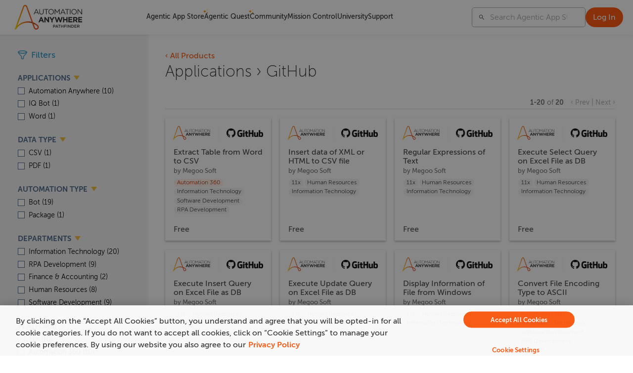

--- FILE ---
content_type: text/html; charset=utf-8
request_url: https://botstore.automationanywhere.com/applications/github
body_size: 88260
content:
<!DOCTYPE html><html lang="en" prefix="og: http://ogp.me/ns# fb: http://ogp.me/ns/fb# automation_anywhere: http://ogp.me/ns/fb/automation_anywhere#"><head><meta charSet="utf-8"/><meta http-equiv="Content-Security-Policy" content="default-src * &#x27;self&#x27; *.automationanywhere.com *.youtube.com *.bootstrapcdn.com *.jsdelivr.net *.facebook.net *.facebook.com *.cloudflare.com *.googleoptimize.com *.googletagmanager.com *.google-analytics.com *.doubleclick.net *.bing.com *.licdn.com *.cookielaw.org *.jquery.com *.consensu.org *.twitter.com *.ads-twitter.com *.google.com *.hushly.com *.criteo.com *.bluekai.com  *.momentjs.com data: blob: &#x27;unsafe-inline&#x27; &#x27;unsafe-eval&#x27;; img-src * data: blob: &#x27;unsafe-inline&#x27;;"/><meta name="viewport" content="width=device-width, initial-scale=1"/><title>GitHub Agentic Process Automation - APA for GitHub - Agentic App Store</title><meta name="description" content="Use Agentic Process Automation (APA) to easily automate your GitHub projects. GitHub automation can help optimize your workflow!"/><meta property="og:title" content="GitHub Agentic Process Automation - APA for GitHub - Agentic App Store"/><meta property="og:image" content="undefined/images/logo_automation-anywhere--open-graph.png"/><meta property="og:image:width" content="1200"/><meta property="og:image:height" content="667"/><meta property="og:description" content="Use Agentic Process Automation (APA) to easily automate your GitHub projects. GitHub automation can help optimize your workflow!"/><meta property="og:type" content="website"/><meta property="og:site_name" content="Automation Anywhere Agentic App Store"/><meta property="og:url" content="undefined/[filter]/[tag]"/><link rel="apple-touch-icon" sizes="180x180" href="/pwa/apple-touch-icon.png"/><link rel="icon" type="image/png" sizes="32x32" href="/pwa/favicon-32x32.png"/><link rel="icon" type="image/png" sizes="16x16" href="/pwa/favicon-16x16.png"/><link rel="manifest" href="/pwa/site.webmanifest"/><link rel="mask-icon" href="/pwa/safari-pinned-tab.svg" color="#5bbad5"/><link rel="shortcut icon" href="/pwa/favicon.ico"/><meta name="msapplication-TileColor" content="#2b5797"/><meta name="msapplication-config" content="/pwa/browserconfig.xml"/><meta name="theme-color" content="#ffffff"/><meta name="next-head-count" content="22"/><link rel="preload" href="/_next/static/css/0f601e13c54862116e0a.css" as="style"/><link rel="stylesheet" href="/_next/static/css/0f601e13c54862116e0a.css" data-n-g=""/><link rel="preload" href="/_next/static/css/5bdf39f66197167e56d0.css" as="style"/><link rel="stylesheet" href="/_next/static/css/5bdf39f66197167e56d0.css" data-n-p=""/><link rel="preload" href="/_next/static/css/99e25a82f3acf4994f8e.css" as="style"/><link rel="stylesheet" href="/_next/static/css/99e25a82f3acf4994f8e.css" data-n-p=""/><noscript data-n-css=""></noscript><link rel="preload" href="/_next/static/chunks/main-fb5b2f55ac8d083923f5.js" as="script"/><link rel="preload" href="/_next/static/chunks/webpack-245f049e565ebf942e09.js" as="script"/><link rel="preload" href="/_next/static/chunks/framework.64c08973ae123710aa81.js" as="script"/><link rel="preload" href="/_next/static/chunks/29107295.62b745e768c24f31cd06.js" as="script"/><link rel="preload" href="/_next/static/chunks/commons.ed1599c8c87c2c77ba6e.js" as="script"/><link rel="preload" href="/_next/static/chunks/c2c08164683b07680f97f17a968ba1cedb2d0d4d.8bb3e170079a6cc945ed.js" as="script"/><link rel="preload" href="/_next/static/chunks/pages/_app-0c80837ba417a740a8e3.js" as="script"/><link rel="preload" href="/_next/static/chunks/c16184b3.c6f7cefd7d0d994c91f4.js" as="script"/><link rel="preload" href="/_next/static/chunks/6b5c1f78686ca4eed3ead32d87cd4214cefa61d9.ecde65eff5c5b4b4971a.js" as="script"/><link rel="preload" href="/_next/static/chunks/6b5c1f78686ca4eed3ead32d87cd4214cefa61d9_CSS.a83a6a4548b93404854d.js" as="script"/><link rel="preload" href="/_next/static/chunks/ede97c0d3a7eb2a94302ea134651f388ed2e97bb.777f62d9fc8289ab9f41.js" as="script"/><link rel="preload" href="/_next/static/chunks/ede97c0d3a7eb2a94302ea134651f388ed2e97bb_CSS.3bbe0c84743f3f8d6181.js" as="script"/><link rel="preload" href="/_next/static/chunks/pages/%5Bfilter%5D/%5Btag%5D-0917acfca0a3aab99b6e.js" as="script"/>
<script>(window.BOOMR_mq=window.BOOMR_mq||[]).push(["addVar",{"rua.upush":"false","rua.cpush":"false","rua.upre":"false","rua.cpre":"false","rua.uprl":"false","rua.cprl":"false","rua.cprf":"false","rua.trans":"","rua.cook":"false","rua.ims":"false","rua.ufprl":"false","rua.cfprl":"false","rua.isuxp":"false","rua.texp":"norulematch","rua.ceh":"false","rua.ueh":"false","rua.ieh.st":"0"}]);</script>
                              <script>!function(e){var n="https://s.go-mpulse.net/boomerang/";if("False"=="True")e.BOOMR_config=e.BOOMR_config||{},e.BOOMR_config.PageParams=e.BOOMR_config.PageParams||{},e.BOOMR_config.PageParams.pci=!0,n="https://s2.go-mpulse.net/boomerang/";if(window.BOOMR_API_key="UGFMU-RZK2R-SLJ2M-MXCFL-6KRFY",function(){function e(){if(!o){var e=document.createElement("script");e.id="boomr-scr-as",e.src=window.BOOMR.url,e.async=!0,i.parentNode.appendChild(e),o=!0}}function t(e){o=!0;var n,t,a,r,d=document,O=window;if(window.BOOMR.snippetMethod=e?"if":"i",t=function(e,n){var t=d.createElement("script");t.id=n||"boomr-if-as",t.src=window.BOOMR.url,BOOMR_lstart=(new Date).getTime(),e=e||d.body,e.appendChild(t)},!window.addEventListener&&window.attachEvent&&navigator.userAgent.match(/MSIE [67]\./))return window.BOOMR.snippetMethod="s",void t(i.parentNode,"boomr-async");a=document.createElement("IFRAME"),a.src="about:blank",a.title="",a.role="presentation",a.loading="eager",r=(a.frameElement||a).style,r.width=0,r.height=0,r.border=0,r.display="none",i.parentNode.appendChild(a);try{O=a.contentWindow,d=O.document.open()}catch(_){n=document.domain,a.src="javascript:var d=document.open();d.domain='"+n+"';void(0);",O=a.contentWindow,d=O.document.open()}if(n)d._boomrl=function(){this.domain=n,t()},d.write("<bo"+"dy onload='document._boomrl();'>");else if(O._boomrl=function(){t()},O.addEventListener)O.addEventListener("load",O._boomrl,!1);else if(O.attachEvent)O.attachEvent("onload",O._boomrl);d.close()}function a(e){window.BOOMR_onload=e&&e.timeStamp||(new Date).getTime()}if(!window.BOOMR||!window.BOOMR.version&&!window.BOOMR.snippetExecuted){window.BOOMR=window.BOOMR||{},window.BOOMR.snippetStart=(new Date).getTime(),window.BOOMR.snippetExecuted=!0,window.BOOMR.snippetVersion=12,window.BOOMR.url=n+"UGFMU-RZK2R-SLJ2M-MXCFL-6KRFY";var i=document.currentScript||document.getElementsByTagName("script")[0],o=!1,r=document.createElement("link");if(r.relList&&"function"==typeof r.relList.supports&&r.relList.supports("preload")&&"as"in r)window.BOOMR.snippetMethod="p",r.href=window.BOOMR.url,r.rel="preload",r.as="script",r.addEventListener("load",e),r.addEventListener("error",function(){t(!0)}),setTimeout(function(){if(!o)t(!0)},3e3),BOOMR_lstart=(new Date).getTime(),i.parentNode.appendChild(r);else t(!1);if(window.addEventListener)window.addEventListener("load",a,!1);else if(window.attachEvent)window.attachEvent("onload",a)}}(),"".length>0)if(e&&"performance"in e&&e.performance&&"function"==typeof e.performance.setResourceTimingBufferSize)e.performance.setResourceTimingBufferSize();!function(){if(BOOMR=e.BOOMR||{},BOOMR.plugins=BOOMR.plugins||{},!BOOMR.plugins.AK){var n=""=="true"?1:0,t="",a="amjg6uqccue5e2l5gx4a-f-286e2ec63-clientnsv4-s.akamaihd.net",i="false"=="true"?2:1,o={"ak.v":"39","ak.cp":"1169263","ak.ai":parseInt("699343",10),"ak.ol":"0","ak.cr":9,"ak.ipv":4,"ak.proto":"h2","ak.rid":"60b20e31","ak.r":51645,"ak.a2":n,"ak.m":"dsca","ak.n":"essl","ak.bpcip":"3.18.111.0","ak.cport":38454,"ak.gh":"2.17.209.206","ak.quicv":"","ak.tlsv":"tls1.3","ak.0rtt":"","ak.0rtt.ed":"","ak.csrc":"-","ak.acc":"","ak.t":"1769813496","ak.ak":"hOBiQwZUYzCg5VSAfCLimQ==[base64]/p3c4tFrYB/vcXwBN9MFzKJ3tot+47CvY3WyD+RAOfbEK4P/TFXxYz1tqxgCfchaM6ngvMp4sSiS83K/e3NifZco3DK6OP9dzdPO0YqCqmHuE3aIglXMr6O2QLuZBRrj4Ip9syuhmA95m5iwoQz7dJ4xNKOTd/Ve9wbvsMWKcYufU93L8WvN5Ua1v0AZMcP2zUNATFfSJciAqOSqEnzZ2GI2Cyg=","ak.pv":"114","ak.dpoabenc":"","ak.tf":i};if(""!==t)o["ak.ruds"]=t;var r={i:!1,av:function(n){var t="http.initiator";if(n&&(!n[t]||"spa_hard"===n[t]))o["ak.feo"]=void 0!==e.aFeoApplied?1:0,BOOMR.addVar(o)},rv:function(){var e=["ak.bpcip","ak.cport","ak.cr","ak.csrc","ak.gh","ak.ipv","ak.m","ak.n","ak.ol","ak.proto","ak.quicv","ak.tlsv","ak.0rtt","ak.0rtt.ed","ak.r","ak.acc","ak.t","ak.tf"];BOOMR.removeVar(e)}};BOOMR.plugins.AK={akVars:o,akDNSPreFetchDomain:a,init:function(){if(!r.i){var e=BOOMR.subscribe;e("before_beacon",r.av,null,null),e("onbeacon",r.rv,null,null),r.i=!0}return this},is_complete:function(){return!0}}}}()}(window);</script></head><body><div id="__next"><header class="site-header"><div class="site-header__wrapper site-container"><span class="site-header__mobile-menu-trigger"><span tabindex="0" role="button" aria-label="open menu" class="site-header__hamburger"><svg aria-hidden="true" focusable="false" data-prefix="fas" data-icon="bars" class="svg-inline--fa fa-bars " role="img" xmlns="http://www.w3.org/2000/svg" viewBox="0 0 448 512"><path fill="currentColor" d="M0 96C0 78.3 14.3 64 32 64l384 0c17.7 0 32 14.3 32 32s-14.3 32-32 32L32 128C14.3 128 0 113.7 0 96zM0 256c0-17.7 14.3-32 32-32l384 0c17.7 0 32 14.3 32 32s-14.3 32-32 32L32 288c-17.7 0-32-14.3-32-32zM448 416c0 17.7-14.3 32-32 32L32 448c-17.7 0-32-14.3-32-32s14.3-32 32-32l384 0c17.7 0 32 14.3 32 32z"></path></svg></span></span><a href="https://pathfinder.automationanywhere.com" class="u-c-p site-header__logo"><img height="53" width="187" src="https://pathfinder.automationanywhere.com/images/logo-pathfinder.svg" alt="pathfinder logo" placeholder="empty"/></a><div class="site-header__main-navigation header-navigation-items_and_search"><nav class="site-header__nav-wrapper"><div class="site-header__mobile-menu-header"><span class="site-header__mobile-menu-close" tabindex="0" role="button" aria-label="close menu"><svg aria-hidden="true" focusable="false" data-prefix="fas" data-icon="xmark" class="svg-inline--fa fa-xmark " role="img" xmlns="http://www.w3.org/2000/svg" viewBox="0 0 384 512"><path fill="currentColor" d="M342.6 150.6c12.5-12.5 12.5-32.8 0-45.3s-32.8-12.5-45.3 0L192 210.7 86.6 105.4c-12.5-12.5-32.8-12.5-45.3 0s-12.5 32.8 0 45.3L146.7 256 41.4 361.4c-12.5 12.5-12.5 32.8 0 45.3s32.8 12.5 45.3 0L192 301.3 297.4 406.6c12.5 12.5 32.8 12.5 45.3 0s12.5-32.8 0-45.3L237.3 256 342.6 150.6z"></path></svg></span><div class="site-header__mobile-menu-title">Menu</div></div><div class="site-header__nav-item  touch-not-enabled site-header_nav-item-bot-Store"><span class="u-c-p site-header__nav-item-link"><div class="site-header__nav-item-title " tabindex="0" role="button"><span>Agentic App Store<img src="https://qa-pathfinder-assets.automationanywhere.com/images/icon-stars.png" class="site-header__nav-item-new-indicator" alt="New" width="10" height="10"/></span><svg aria-hidden="true" focusable="false" data-prefix="fas" data-icon="angle-down" class="svg-inline--fa fa-angle-down " role="img" xmlns="http://www.w3.org/2000/svg" viewBox="0 0 448 512"><path fill="currentColor" d="M201.4 374.6c12.5 12.5 32.8 12.5 45.3 0l160-160c12.5-12.5 12.5-32.8 0-45.3s-32.8-12.5-45.3 0L224 306.7 86.6 169.4c-12.5-12.5-32.8-12.5-45.3 0s-12.5 32.8 0 45.3l160 160z"></path></svg></div></span><div class="site-header__dropdown-wrapper"><div class="site-header__dropdown-container override-inner-site-container site-container site-header__dropdown-container-agentic-app-store" tabindex="0" role="button"><div class="site-header__dropdown-main-container"><div class="site-header__left-sidebar-wrapper site-header__left-sidebar-wrapper-LeftSidebarLayout1"><div class="site-header__left-sidebar-wrapper-item site-header__left-sidebar-wrapper--Agentic-App-Store"><div class="site-header__sidebar-container" role="button" tabindex="-1"><div class="site-header__sidebar-body"><div class="site-header__sidebar-rebrand-title"><span>Bot Store</span><span class="site-header__sidebar-arrow"><div class="site-header__arrow-right-container"><div class="site-header__arrow-right"><div></div></div><div class="site-header__arrow-right"><div></div></div><div class="site-header__arrow-right"><div></div></div></div></span><span class="text-color-shift_textColorShift__1296i text-color-shift_textColorShift--leftToRight__1vXic" style="--tcs-gradient:linear-gradient(to right, #ffbc03, #ff5a10, #ffbc03, #ff5a10, #ffbc03)">Agentic App Store</span></div><div class="site-header__sidebar-subtitle">Share &amp; reuse automations</div><div class="site-header__sidebar-description">Your community marketplace to speed discovery, development and deployment of AI-powered automation.</div><div class="site-header__sidebar-body-footer"><a href="https://botstore.automationanywhere.com" class="u-c-p site-header__sidebar-cta"><span>Explore Agentic App Store</span><svg aria-hidden="true" focusable="false" data-prefix="fas" data-icon="angle-right" class="svg-inline--fa fa-angle-right " role="img" xmlns="http://www.w3.org/2000/svg" viewBox="0 0 320 512"><path fill="currentColor" d="M278.6 233.4c12.5 12.5 12.5 32.8 0 45.3l-160 160c-12.5 12.5-32.8 12.5-45.3 0s-12.5-32.8 0-45.3L210.7 256 73.4 118.6c-12.5-12.5-12.5-32.8 0-45.3s32.8-12.5 45.3 0l160 160z"></path></svg></a></div></div></div></div></div><div class="site-header__dropdown-main-body"><div class="site-header__main-body-wrapper site-header__main-body-wrapper-BodyLayout1"><div class="site-header__body-container" data-rows="4"><div class="site-header__main-body-menu"><img src="https://pathfinder.automationanywhere.com/images/icon-top-applications.svg" height="18" width="18" alt="Top Applications"/><span class="u-c-p site-header__main-body-menu-title">Top Applications</span></div><div class="site-header__main-body-menu-item-container"><div class="site-header__main-body-menu-item"><a href="https://botstore.automationanywhere.com/applications/automation-anywhere" class="u-c-p site-header__body-menu-item"><span>Automation Anywhere</span></a></div><div class="site-header__main-body-menu-item"><a href="https://botstore.automationanywhere.com/applications/excel" class="u-c-p site-header__body-menu-item"><span>Excel</span></a></div><div class="site-header__main-body-menu-item"><a href="https://botstore.automationanywhere.com/applications/sap" class="u-c-p site-header__body-menu-item"><span>SAP</span></a></div></div></div><div class="site-header__body-container" data-rows="4"><div class="site-header__main-body-menu"><img src="https://pathfinder.automationanywhere.com/images/icon-top-departments.svg" height="18" width="18" alt="Top Departments"/><span class="u-c-p site-header__main-body-menu-title">Top Departments</span></div><div class="site-header__main-body-menu-item-container"><div class="site-header__main-body-menu-item"><a href="https://botstore.automationanywhere.com/business/customer-service-and-support" class="u-c-p site-header__body-menu-item"><span>Customer Service &amp; Support</span></a></div><div class="site-header__main-body-menu-item"><a href="https://botstore.automationanywhere.com/business/finance-and-accounting" class="u-c-p site-header__body-menu-item"><span>Finance &amp; Accounting</span></a></div><div class="site-header__main-body-menu-item"><a href="https://botstore.automationanywhere.com/business/information-technology" class="u-c-p site-header__body-menu-item"><span>Information Technology</span></a></div></div></div><div class="site-header__body-container" data-rows="4"><div class="site-header__main-body-menu"><img src="https://pathfinder.automationanywhere.com/images/icon-top-data-types.svg" height="18" width="18" alt="Top Data Types"/><span class="u-c-p site-header__main-body-menu-title">Top Data Types</span></div><div class="site-header__main-body-menu-item-container"><div class="site-header__main-body-menu-item"><a href="https://botstore.automationanywhere.com/data-type/csv" class="u-c-p site-header__body-menu-item"><span>CSV</span></a></div><div class="site-header__main-body-menu-item"><a href="https://botstore.automationanywhere.com/data-type/pdf" class="u-c-p site-header__body-menu-item"><span>PDF</span></a></div><div class="site-header__main-body-menu-item"><a href="https://botstore.automationanywhere.com/data-type/xlsxlsx" class="u-c-p site-header__body-menu-item"><span>XLS/XLSX</span></a></div></div></div><div class="site-header__body-container" data-rows="4"><div class="site-header__main-body-menu"><img src="https://pathfinder.automationanywhere.com/images/icon-top-automation-types.svg" height="18" width="18" alt="Top Automation Types"/><span class="u-c-p site-header__main-body-menu-title">Top Automation Types</span></div><div class="site-header__main-body-menu-item-container"><div class="site-header__main-body-menu-item"><a href="https://botstore.automationanywhere.com/automation-type/bot" class="u-c-p site-header__body-menu-item"><span>Bots</span></a></div><div class="site-header__main-body-menu-item"><a href="https://botstore.automationanywhere.com/automation-type/package" class="u-c-p site-header__body-menu-item"><span>Packages</span></a></div></div></div></div></div></div><div class="site-header__footer-wrapper site-header__footer-wrapper-FullWidthFooterLayout1"><div class="site-header__footer-container"><div class="site-header__footer-item"><a href="https://botstore.automationanywhere.com/products" class="u-c-p site-header__footer-cta"><img width="22" height="22" src="https://pathfinder.automationanywhere.com/images/icon-browse-all-automations.svg" alt="Browse all automations" class="site-header__footer-icon"/><span class="site-header__footer-title">Browse all automations</span></a><div class="site-header__footer-description">Looking for something else? Explore all automations here!</div></div></div></div></div></div></div><a href="https://pathfinder.automationanywhere.com/agentic-quest" class="u-c-p site-header__nav-item site-header__nav-item-link"><span>Agentic Quest<img src="https://pathfinder-assets.automationanywhere.com/images/icon-stars.png" class="site-header__nav-item-new-indicator" alt="New" width="10" height="10"/></span></a><div class="site-header__nav-item  touch-not-enabled "><span class="u-c-p site-header__nav-item-link"><div class="site-header__nav-item-title " tabindex="0" role="button"><span>Community</span><svg aria-hidden="true" focusable="false" data-prefix="fas" data-icon="angle-down" class="svg-inline--fa fa-angle-down " role="img" xmlns="http://www.w3.org/2000/svg" viewBox="0 0 448 512"><path fill="currentColor" d="M201.4 374.6c12.5 12.5 32.8 12.5 45.3 0l160-160c12.5-12.5 12.5-32.8 0-45.3s-32.8-12.5-45.3 0L224 306.7 86.6 169.4c-12.5-12.5-32.8-12.5-45.3 0s-12.5 32.8 0 45.3l160 160z"></path></svg></div></span><div class="site-header__dropdown-wrapper"><div class="site-header__dropdown-container override-inner-site-container site-container site-header__dropdown-container-community" tabindex="0" role="button"><div class="site-header__dropdown-main-container"><div class="site-header__left-sidebar-wrapper site-header__left-sidebar-wrapper-LeftSidebarLayout1"><div class="site-header__left-sidebar-wrapper-item site-header__left-sidebar-wrapper--Connect-with-Peers"><div class="site-header__sidebar-container" role="button" tabindex="-1"><div class="site-header__sidebar-body"><div class="site-header__sidebar-title">Connect with Peers<img width="68" height="61" src="https://pathfinder-assets.automationanywhere.com/images/logo-rocket.png" alt="Connect with Peers"/></div><div class="site-header__sidebar-description">Connect, learn, and grow with our global community of Pathfinders.</div><div class="site-header__sidebar-body-footer"><a href="https://community.automationanywhere.com" class="u-c-p site-header__sidebar-cta"><span>Explore Community</span><svg aria-hidden="true" focusable="false" data-prefix="fas" data-icon="angle-right" class="svg-inline--fa fa-angle-right " role="img" xmlns="http://www.w3.org/2000/svg" viewBox="0 0 320 512"><path fill="currentColor" d="M278.6 233.4c12.5 12.5 12.5 32.8 0 45.3l-160 160c-12.5 12.5-32.8 12.5-45.3 0s-12.5-32.8 0-45.3L210.7 256 73.4 118.6c-12.5-12.5-12.5-32.8 0-45.3s32.8-12.5 45.3 0l160 160z"></path></svg></a></div></div></div></div></div><div class="site-header__dropdown-main-body"><div class="site-header__main-body-wrapper site-header__main-body-wrapper-BodyLayout1"><div class="site-header__body-container" data-rows="5"><div class="site-header__main-body-menu"><img src="https://pathfinder.automationanywhere.com/images/icon-forums.svg" height="18" width="18" alt="Forums"/><a href="https://community.automationanywhere.com/forums-35" class="u-c-p ">Forums<img src="/images/icon-arrow-outward.svg" height="18" width="18" alt="external link"/></a></div><div class="site-header__main-body-menu-item-container"><div class="site-header__main-body-menu-item"><a href="https://community.automationanywhere.com/community-edition-85050" class="u-c-p site-header__body-menu-item"><span>Community Edition</span></a></div><div class="site-header__main-body-menu-item"><a href="https://community.automationanywhere.com/developers-forum-36" class="u-c-p site-header__body-menu-item"><span>Developer</span></a></div><div class="site-header__main-body-menu-item"><a href="https://community.automationanywhere.com/automation-anywhere-university-85038" class="u-c-p site-header__body-menu-item"><span>University</span></a></div><div class="site-header__main-body-menu-item"><a href="https://community.automationanywhere.com/program-strategy-85092" class="u-c-p site-header__body-menu-item"><span>Program Strategy</span></a></div></div></div><div class="site-header__body-container" data-rows="5"><div class="site-header__main-body-menu"><img src="https://pathfinder.automationanywhere.com/images/icon-guides.svg" height="18" width="18" alt="Guides"/><a href="https://community.automationanywhere.com/knowledge-base" class="u-c-p ">Guides<img src="/images/icon-arrow-outward.svg" height="18" width="18" alt="external link"/></a></div><div class="site-header__main-body-menu-item-container"><div class="site-header__main-body-menu-item"><a href="https://community.automationanywhere.com/community-hq-85035" class="u-c-p site-header__body-menu-item"><span>Community HQ</span></a></div></div></div><div class="site-header__body-container" data-rows="5"><div class="site-header__main-body-menu"><img src="https://pathfinder.automationanywhere.com/images/icon-insights.svg" height="18" width="18" alt="Insights"/><span class="u-c-p site-header__main-body-menu-title">Insights</span></div><div class="site-header__main-body-menu-item-container"><div class="site-header__main-body-menu-item"><a href="https://community.automationanywhere.com/pathfinder-blog-85009" class="u-c-p site-header__body-menu-item"><span>Pathfinder Blog</span></a></div><div class="site-header__main-body-menu-item"><a href="https://community.automationanywhere.com/product-updates" class="u-c-p site-header__body-menu-item"><span>Product Updates</span></a></div></div></div><div class="site-header__body-container" data-rows="5"><div class="site-header__main-body-menu"><img src="https://pathfinder.automationanywhere.com/images/icon-connect.svg" height="18" width="18" alt="Connect"/><span class="u-c-p site-header__main-body-menu-title">Connect</span></div><div class="site-header__main-body-menu-item-container"><div class="site-header__main-body-menu-item"><a href="https://community.automationanywhere.com/events?tab=upcoming" class="u-c-p site-header__body-menu-item"><span>Events</span></a></div><div class="site-header__main-body-menu-item"><a href="https://community.automationanywhere.com/groups" class="u-c-p site-header__body-menu-item"><span>Groups</span></a></div></div></div><div class="site-header__body-container" data-rows="5"><div class="site-header__main-body-menu"><img src="https://pathfinder.automationanywhere.com/images/icon-programs.svg" height="18" width="18" alt="Programs"/><a href="https://community.automationanywhere.com/p/programs" class="u-c-p ">Programs<img src="/images/icon-arrow-outward.svg" height="18" width="18" alt="external link"/></a></div><div class="site-header__main-body-menu-item-container"><div class="site-header__main-body-menu-item"><a href="https://community.automationanywhere.com/p/developermeetups" class="u-c-p site-header__body-menu-item"><span>Developer Meetups</span></a></div><div class="site-header__main-body-menu-item"><a href="https://community.automationanywhere.com/p/mvp" class="u-c-p site-header__body-menu-item"><span>Most Valuable Pathfinder</span></a></div><div class="site-header__main-body-menu-item"><a href="https://community.automationanywhere.com/p/productclub" class="u-c-p site-header__body-menu-item"><span>Product Club</span></a></div><div class="site-header__main-body-menu-item"><a href="https://community.automationanywhere.com/p/usergroups" class="u-c-p site-header__body-menu-item"><span>User Groups</span></a></div></div></div></div></div></div><div class="site-header__footer-wrapper site-header__footer-wrapper-FullWidthFooterLayout1"><div class="site-header__footer-container"><div class="site-header__footer-item"><a href="https://community.automationanywhere.com/developers-forum-36" class="u-c-p site-header__footer-cta"><img width="22" height="22" src="https://pathfinder.automationanywhere.com/images/icon-ask-question.svg" alt="Ask a question" class="site-header__footer-icon"/><span class="site-header__footer-title">Ask a question</span></a><div class="site-header__footer-description">Can&#x27;t find what you need? Post your question in the community forum!</div></div></div></div></div></div></div><a href="https://pathfinder.automationanywhere.com/missioncontrol" class="u-c-p site-header__nav-item site-header__nav-item-link"><span>Mission Control</span></a><div class="site-header__nav-item  touch-not-enabled "><span class="u-c-p site-header__nav-item-link"><div class="site-header__nav-item-title " tabindex="0" role="button"><span>University</span><svg aria-hidden="true" focusable="false" data-prefix="fas" data-icon="angle-down" class="svg-inline--fa fa-angle-down " role="img" xmlns="http://www.w3.org/2000/svg" viewBox="0 0 448 512"><path fill="currentColor" d="M201.4 374.6c12.5 12.5 32.8 12.5 45.3 0l160-160c12.5-12.5 12.5-32.8 0-45.3s-32.8-12.5-45.3 0L224 306.7 86.6 169.4c-12.5-12.5-32.8-12.5-45.3 0s-12.5 32.8 0 45.3l160 160z"></path></svg></div></span><div class="site-header__dropdown-wrapper"><div class="site-header__dropdown-container override-inner-site-container site-container site-header__dropdown-container-university" tabindex="0" role="button"><div class="site-header__dropdown-main-container"><div class="site-header__left-sidebar-wrapper site-header__left-sidebar-wrapper-LeftSidebarLayout1"><div class="site-header__left-sidebar-wrapper-item site-header__left-sidebar-wrapper--Launch-Your-Automation-Career"><div class="site-header__sidebar-container" role="button" tabindex="-1"><div class="site-header__sidebar-body"><div class="site-header__sidebar-title">Launch Your Automation Career<img width="68" height="61" src="https://pathfinder-assets.automationanywhere.com/images/logo-rocket.png" alt="Launch Your Automation Career"/></div><div class="site-header__sidebar-description">Learn in-demand Intelligent Automation skills with free, hands-on training.</div><div class="site-header__sidebar-body-footer"><a href="https://pathfinder.automationanywhere.com/university" class="u-c-p site-header__sidebar-cta"><span>Explore University</span><svg aria-hidden="true" focusable="false" data-prefix="fas" data-icon="angle-right" class="svg-inline--fa fa-angle-right " role="img" xmlns="http://www.w3.org/2000/svg" viewBox="0 0 320 512"><path fill="currentColor" d="M278.6 233.4c12.5 12.5 12.5 32.8 0 45.3l-160 160c-12.5 12.5-32.8 12.5-45.3 0s-12.5-32.8 0-45.3L210.7 256 73.4 118.6c-12.5-12.5-12.5-32.8 0-45.3s32.8-12.5 45.3 0l160 160z"></path></svg></a></div></div></div></div><div class="site-header__left-sidebar-wrapper-item site-header__left-sidebar-wrapper-"><div class="site-header__sidebar-container" role="button" tabindex="-1"><div class="site-header__sidebar-body"><div class="site-header__sidebar-title"></div><div class="site-header__sidebar-body-footer"><a href="https://upskill.automationanywhere.com/accounts/profile" class="u-c-p site-header__sidebar-cta"><span>Your learner profile</span><svg aria-hidden="true" focusable="false" data-prefix="fas" data-icon="angle-right" class="svg-inline--fa fa-angle-right " role="img" xmlns="http://www.w3.org/2000/svg" viewBox="0 0 320 512"><path fill="currentColor" d="M278.6 233.4c12.5 12.5 12.5 32.8 0 45.3l-160 160c-12.5 12.5-32.8 12.5-45.3 0s-12.5-32.8 0-45.3L210.7 256 73.4 118.6c-12.5-12.5-12.5-32.8 0-45.3s32.8-12.5 45.3 0l160 160z"></path></svg></a></div></div></div></div></div><div class="site-header__dropdown-main-body"><div class="site-header__main-body-wrapper site-header__main-body-wrapper-BodyLayout1"><div class="site-header__body-container" data-rows="3"><div class="site-header__main-body-menu"><img src="https://pathfinder.automationanywhere.com/images/icon-certificates.svg" height="18" width="18" alt="Certifications "/><span class="u-c-p site-header__main-body-menu-title">Certifications </span></div><div class="site-header__main-body-menu-item-container"><div class="site-header__main-body-menu-item"><a href="https://upskill.automationanywhere.com/essentials-automation-certification-2024" class="u-c-p site-header__body-menu-item"><span>Essentials Certification</span></a></div><div class="site-header__main-body-menu-item"><a href="https://upskill.automationanywhere.com/advanced-automation-certification-2024" class="u-c-p site-header__body-menu-item"><span>Advanced Certification</span></a></div><div class="site-header__main-body-menu-item"><a href="https://upskill.automationanywhere.com/automation-anywhere-certified-master-rpa-professional-automation-360-2023" class="u-c-p site-header__body-menu-item"><span>Master Certification</span></a></div></div></div><div class="site-header__body-container" data-rows="3"><div class="site-header__main-body-menu"><img src="https://pathfinder.automationanywhere.com/images/icon-career-quests.svg" height="18" width="18" alt="Career Quests"/><span class="u-c-p site-header__main-body-menu-title">Career Quests</span></div><div class="site-header__main-body-menu-item-container"><div class="site-header__main-body-menu-item"><a href="https://pathfinder.automationanywhere.com/university/pro-developer" class="u-c-p site-header__body-menu-item"><span>Automation Developer</span></a></div><div class="site-header__main-body-menu-item"><a href="https://pathfinder.automationanywhere.com/university/automation-lead" class="u-c-p site-header__body-menu-item"><span>Automation Lead</span></a></div><div class="site-header__main-body-menu-item"><a href="https://pathfinder.automationanywhere.com/university/citizen-developer" class="u-c-p site-header__body-menu-item"><span>Citizen Developer</span></a></div></div></div><div class="site-header__body-container" data-rows="3"><div class="site-header__main-body-menu"><img src="https://pathfinder.automationanywhere.com/images/icon-skill-boosters.svg" height="18" width="18" alt="Skill Boosters"/><a target="_blank" rel="noreferrer" href="https://upskill.automationanywhere.com" class="u-c-p ">Skill Boosters<img src="/images/icon-arrow-outward.svg" height="18" width="18" alt="external link"/></a></div><div class="site-header__main-body-menu-item-container"><div class="site-header__main-body-menu-item"><a href="https://upskill.automationanywhere.com/path/agentic-process-automation-developer-masterclass" class="u-c-p site-header__body-menu-item"><span>Agentic Process Automation Developer Masterclass</span></a></div><div class="site-header__main-body-menu-item"><a href="https://upskill.automationanywhere.com/path/agentic-process-automation-leader-masterclass" class="u-c-p site-header__body-menu-item"><span>Agentic Process Automation Leader Masterclass</span></a></div><div class="site-header__main-body-menu-item"><a href="https://upskill.automationanywhere.com/path/document-automation-masterclass" class="u-c-p site-header__body-menu-item"><span>Document Automation Masterclass</span></a></div><div class="site-header__main-body-menu-item site-header__menu-item-footer"><a href="https://upskill.automationanywhere.com/" class="u-c-p site-header__body-menu-item"><span>Explore learning content</span><svg aria-hidden="true" focusable="false" data-prefix="fas" data-icon="angle-right" class="svg-inline--fa fa-angle-right " role="img" xmlns="http://www.w3.org/2000/svg" viewBox="0 0 320 512"><path fill="currentColor" d="M278.6 233.4c12.5 12.5 12.5 32.8 0 45.3l-160 160c-12.5 12.5-32.8 12.5-45.3 0s-12.5-32.8 0-45.3L210.7 256 73.4 118.6c-12.5-12.5-12.5-32.8 0-45.3s32.8-12.5 45.3 0l160 160z"></path></svg></a></div></div></div></div></div><div class="site-header__right-sidebar-wrapper site-header__right-sidebar-wrapper-RightSidebarLayout1"><div class="site-header__right-sidebar-wrapper-item site-header__right-sidebar-wrapper-.38-Delta-Training"><div class="site-header__sidebar-container"><div class="site-header__sidebar-body" role="button" tabindex="-1"><div class="site-header__sidebar-label site-header__sidebar-title"><div class="site-header__sidebar-title-image"><img width="18" height="18" src="https://pathfinder.automationanywhere.com/images/icon-32-delta-training.svg" alt=".38 Delta Training"/></div>.38 Delta Training</div><div class="site-header__sidebar-image"><img src="https://pathfinder.automationanywhere.com/images/image-sidebar-32-delta-training.svg" alt=".38 Delta Training" width="68" height="61"/></div><div class="site-header__sidebar-description">Learn about core developer-focused features.</div><div class="site-header__sidebar-body-footer"><a href="https://upskill.automationanywhere.com/path/delta-training-for-the-automation-anywhere-38-release" class="u-c-p site-header__sidebar-cta"><span>Enroll in .38 training now</span><svg aria-hidden="true" focusable="false" data-prefix="fas" data-icon="angle-right" class="svg-inline--fa fa-angle-right " role="img" xmlns="http://www.w3.org/2000/svg" viewBox="0 0 320 512"><path fill="currentColor" d="M278.6 233.4c12.5 12.5 12.5 32.8 0 45.3l-160 160c-12.5 12.5-32.8 12.5-45.3 0s-12.5-32.8 0-45.3L210.7 256 73.4 118.6c-12.5-12.5-12.5-32.8 0-45.3s32.8-12.5 45.3 0l160 160z"></path></svg></a></div></div><div class="site-header__sidebar-footer"></div></div></div></div></div></div></div></div><div class="site-header__nav-item  touch-not-enabled site-header_nav-item-support"><span class="u-c-p site-header__nav-item-link"><div class="site-header__nav-item-title " tabindex="0" role="button"><span>Support</span><svg aria-hidden="true" focusable="false" data-prefix="fas" data-icon="angle-down" class="svg-inline--fa fa-angle-down " role="img" xmlns="http://www.w3.org/2000/svg" viewBox="0 0 448 512"><path fill="currentColor" d="M201.4 374.6c12.5 12.5 32.8 12.5 45.3 0l160-160c12.5-12.5 12.5-32.8 0-45.3s-32.8-12.5-45.3 0L224 306.7 86.6 169.4c-12.5-12.5-32.8-12.5-45.3 0s-12.5 32.8 0 45.3l160 160z"></path></svg></div></span><div class="site-header__dropdown-wrapper"><div class="site-header__dropdown-container override-inner-site-container site-container site-header__dropdown-container-support" tabindex="0" role="button"><div class="site-header__dropdown-main-container"><div class="site-header__left-sidebar-wrapper site-header__left-sidebar-wrapper-LeftSidebarLayout1"><div class="site-header__left-sidebar-wrapper-item site-header__left-sidebar-wrapper--Your-Ultimate-FAQ-Guide"><div class="site-header__sidebar-container" role="button" tabindex="-1"><div class="site-header__sidebar-body"><div class="site-header__sidebar-title">Your Ultimate FAQ Guide<img width="68" height="61" src="https://pathfinder-assets.automationanywhere.com/images/logo-rocket.png" alt="Your Ultimate FAQ Guide"/></div><div class="site-header__sidebar-description">This Frequently Asked Questions (FAQ) guide is your compass through the landscape of Pathfinder.</div></div></div></div></div><div class="site-header__dropdown-main-body"><div class="site-header__main-body-wrapper site-header__main-body-wrapper-BodyLayout1"><div class="site-header__body-container" data-rows="1"><div class="site-header__main-body-menu"><img src="https://pathfinder.automationanywhere.com/images/icon-explore-faq-support.svg" height="18" width="18" alt="Explore FAQ Support"/><span class="u-c-p site-header__main-body-menu-title">Explore FAQ Support</span></div><div class="site-header__main-body-menu-item-container"><div class="site-header__main-body-menu-item"><a href="https://pathfinder.automationanywhere.com/faq?tab=bot-games" class="u-c-p site-header__body-menu-item"><span>Agentic Quest</span></a></div><div class="site-header__main-body-menu-item"><a href="https://pathfinder.automationanywhere.com/faq?tab=community" class="u-c-p site-header__body-menu-item"><span>Community</span></a></div><div class="site-header__main-body-menu-item"><a href="https://pathfinder.automationanywhere.com/faq?tab=university" class="u-c-p site-header__body-menu-item"><span>University</span></a></div><div class="site-header__main-body-menu-item"><a href="https://pathfinder.automationanywhere.com/faq?tab=agentic-app-store" class="u-c-p site-header__body-menu-item"><span>Agentic App Store</span></a></div></div></div></div></div><div class="site-header__right-sidebar-wrapper site-header__right-sidebar-wrapper-RightSidebarLayout1"><div class="site-header__right-sidebar-wrapper-item site-header__right-sidebar-wrapper-item"><div class="site-header__sidebar-container"><div class="site-header__sidebar-body" role="button" tabindex="-1"></div><div class="site-header__sidebar-footer"><div class="site-header__sidebar-footer-menu"><span class="site-header__sidebar-footer-menu-title">Resources</span><div class="site-header__sidebar-footer-menu-item"><a target="_blank" rel="noreferrer" href="https://www.automationanywhere.com/company/global-impact/academic-alliance" class="u-c-p ">Academic Alliance<span class="icon_open-in-new-window__container"> <span class="icon_open-in-new-window"></span></span></a></div></div></div></div></div></div></div></div></div></div></nav></div></div></header><div class="page-wrapper__container"><div class="global_site-container__cWp1e layout_site-container__3jbeB utilities_u-ta-c__1DXTc utilities_u-mt-4__1XY5u"><p>Loading your Agentic App Store...</p></div></div><footer class="SiteFooter_site-footer__24PAW"><div class="SiteFooter_site-footer__child-container__fKWdN"><div class="SiteFooter_site-footer__top-container__eOUSs SiteFooter_site-container__9A499"><div class="SiteFooter_site-footer__brand-logo__2eklk"><a href="https://www.automationanywhere.com/" class="u-c-p "><img width="200" height="58" src="/images/logo_aai.png" alt="Automation Anywhere"/></a></div><div class="SiteFooter_site-footer__social-links-wrapper__Pj-MN"><div class="SiteFooter_site-footer__social-links-container__Bdrr1"><div class="SiteFooter_site-footer__social-links__Ztd0c"><a target="_blank" rel="noreferrer" href="https://www.facebook.com/AutomationAnywhereSoftware" class="u-c-p SiteFooter_icon_facebook__OZ6rJ SiteFooter_site-footer__social-link__Q-fQB"></a><a target="_blank" rel="noreferrer" href="https://twitter.com/AutomationAnywh" class="u-c-p SiteFooter_icon_twitter__3gq1E SiteFooter_site-footer__social-link__Q-fQB"></a><a target="_blank" rel="noreferrer" href="https://www.linkedin.com/company/automation-anywhere" class="u-c-p SiteFooter_icon_linkedin__1zbBf SiteFooter_site-footer__social-link__Q-fQB"></a><a target="_blank" rel="noreferrer" href="https://www.youtube.com/automationanywhere" class="u-c-p SiteFooter_icon_youtube__2u3Ks SiteFooter_site-footer__social-link__Q-fQB"></a><a target="_blank" rel="noreferrer" href="https://www.instagram.com/automation_anywhere/" class="u-c-p SiteFooter_icon_instagram__2G2-r SiteFooter_site-footer__social-link__Q-fQB"></a><a target="_blank" rel="noreferrer" href="mailto:contact@automationanywhere.com" class="u-c-p SiteFooter_icon_mailbox__XyNzm SiteFooter_site-footer__social-link__Q-fQB"></a></div></div></div></div></div><div class="SiteFooter_site-footer__child-container__fKWdN"><div class="SiteFooter_site-footer__bottom-container__3L8xo SiteFooter_site-container__9A499"><div class="SiteFooter_site-footer__links__1-b-k"><span class="SiteFooter_site-footer__link__zPt24"><a target="_blank" rel="noreferrer" href="https://www.automationanywhere.com/legal/privacy" class="u-c-p ">Privacy<span class="icon_open-in-new-window__container"> <span class="icon_open-in-new-window"></span></span></a></span><span class="SiteFooter_site-footer__link__zPt24"><a target="_blank" rel="noreferrer" href="https://www.automationanywhere.com/do-not-sell-my-personal-information" class="u-c-p ">Do Not Sell My Personal Information<span class="icon_open-in-new-window__container"> <span class="icon_open-in-new-window"></span></span></a></span><span class="SiteFooter_site-footer__link__zPt24"><a target="_blank" rel="noreferrer" href="https://www.automationanywhere.com/sites/default/files/internal-assets/lp/modern-slavery-statement_en.pdf" class="u-c-p ">Modern Slavery Statement<span class="icon_open-in-new-window__container"> <span class="icon_open-in-new-window"></span></span></a></span><span class="SiteFooter_site-footer__link__zPt24"><a target="_blank" rel="noreferrer" href="https://www.automationanywhere.com/terms" class="u-c-p ">Terms<span class="icon_open-in-new-window__container"> <span class="icon_open-in-new-window"></span></span></a></span><span class="SiteFooter_site-footer__link__zPt24"><a target="_blank" rel="noreferrer" href="https://www.automationanywhere.com/legal/trademark" class="u-c-p ">Trademark<span class="icon_open-in-new-window__container"> <span class="icon_open-in-new-window"></span></span></a></span><span class="SiteFooter_site-footer__link__zPt24"><a target="_blank" rel="noreferrer" href="https://www.automationanywhere.com/compliance-portal" class="u-c-p ">Certification &amp; Compliance<span class="icon_open-in-new-window__container"> <span class="icon_open-in-new-window"></span></span></a></span></div><div><p class="SiteFooter_site-footer__copyright-text__7bQ0x">©<!-- -->2026<!-- --> Automation Anywhere, Inc.</p></div></div></div></footer></div><script id="__NEXT_DATA__" type="application/json">{"props":{"pageProps":{"pageWrapper":{"pageTitle":"GitHub Agentic Process Automation - APA for GitHub - Agentic App Store","metaDescription":"Use Agentic Process Automation (APA) to easily automate your GitHub projects. GitHub automation can help optimize your workflow!","filters":[{"id":340,"name":"Applications","count":0,"imgSrc":false,"childTerms":[{"id":4734,"name":"ABBYY","count":3,"imgSrc":"https://botstore-assets.automationanywhere.com/wp-content/uploads/2018/02/09224957/abbyy-logo-st-red-rgb-300x87.png","title":"ABBY Agentic Process Automation - Agentic App Store","metaDescription":"Find ABBYY Agentic Process Automation (APA) automations and packages to automate your ABBYY projects and workflows more efficiently."},{"id":4192,"name":"Acrobat","count":25,"imgSrc":"https://botstore-assets.automationanywhere.com/wp-content/uploads/2018/02/02213052/acrobat-logo-300x293.png","title":"Acrobat Workflow Automation - Agentic App Store","metaDescription":"Find Acrobat Agentic process automation (APA) automations and packages to easily automate your Acrobat projects and workflow needs."},{"id":104,"name":"Adobe","count":40,"imgSrc":"https://botstore-assets.automationanywhere.com/wp-content/uploads/2018/02/31091144/logo_adobe.png","title":"Adobe Automation RPA Tools - Agentic App Store","metaDescription":"Automate Adobe processes with ease using our Adobe automation APA tools - 22 available automations for Adobe from Automation Anywhere!"},{"id":3213,"name":"Ansible","count":1,"imgSrc":"https://botstore-assets.automationanywhere.com/wp-content/uploads/2018/02/10052726/screen-shot-2020-11-09-at-92613-pm-300x118.png","title":"Ansible Agentic Process Automation (APA) - Agentic App Store","metaDescription":"Search the Ansible APA automation archives for your IT automation needs. Easily automate your IT project and workflow today!"},{"id":105,"name":"Atlassian","count":9,"imgSrc":"https://botstore-assets.automationanywhere.com/wp-content/uploads/2018/02/31091144/logo_atlassian.png","title":"Atlassian Workflow Bots - APA - Agentic App Store","metaDescription":"Find Atlassian automations for your automation workflow needs. Agentic process automation (APA) creates a more efficient and effective workflow right away."},{"id":122,"name":"Automation Anywhere","count":522,"imgSrc":"https://botstore-assets.automationanywhere.com/wp-content/uploads/2018/02/31091143/logo_automation-anywhere-300x110.png","title":"Automation Anywhere - Agentic App Store","metaDescription":"Up your company's performance through automation—anywhere you need it! Browse more than 100 automations that can streamline your processes right away."},{"id":3929,"name":"Avaya","count":1,"imgSrc":"https://botstore-assets.automationanywhere.com/wp-content/uploads/2018/02/10060751/avaya-logo-logotype-700x207-300x89.png","title":"Avaya Agentic Process Automation Tools - Agentic App Store","metaDescription":"Add Avaya automations to your agentic process automation (APA) tools. RPA creates more efficient and effective workflows right away."},{"id":126,"name":"AWS","count":30,"imgSrc":"https://botstore-assets.automationanywhere.com/wp-content/uploads/2018/02/31091143/logo_aws.png","title":"AWS Agentic Process Automation (APA) - Agentic App Store","metaDescription":"Find AWS agentic process automation (APA) automations and packages to easily and effortlessly automate your workflow. RPA in AWS allows for saving time."},{"id":172,"name":"Azure","count":21,"imgSrc":"https://botstore-assets.automationanywhere.com/wp-content/uploads/2018/02/31091143/logo_azure.png","title":"Azure Agentic Process Automation (APA) - Agentic App Store","metaDescription":"Find Azure agentic process automation (APA) automations and packages to effortlessly automate your projects and customize your workflow."},{"id":127,"name":"BambooHR","count":9,"imgSrc":"https://botstore-assets.automationanywhere.com/wp-content/uploads/2018/02/31091143/logo_bamboohr.png","title":"Bamboo HR Automations - Agentic App Store","metaDescription":"Add BambooHR agentic process automation (APA) bots to easily and effortlessly automate your custom HR workflows and processes."},{"id":4191,"name":"Bing","count":3,"imgSrc":"https://botstore-assets.automationanywhere.com/wp-content/uploads/2018/02/07194138/ms-bing-logo-300x54.png","title":"Bing Browser Automation - APA - Agentic App Store","metaDescription":"Find Agentic Process Automation (APA) to easily and effortlessly automate your Bing browser functions and workflows."},{"id":4752,"name":"BitBucket","count":2,"imgSrc":"https://botstore-assets.automationanywhere.com/wp-content/uploads/2018/02/10053839/bitbucket2x-blue-300x43.png","title":"BitBucket AI - Automation - Agentic App Store","metaDescription":"Find BitBucket AI automations to up your company's performance and streamline your processes. APA in BitBucket creates more efficient workflows."},{"id":1703,"name":"BMC","count":4,"imgSrc":"https://botstore-assets.automationanywhere.com/wp-content/uploads/2018/02/31091005/logo-bmc-2.png","title":"BMC Automation - Agentic App Store","metaDescription":"Find BMC agentic process automation (APA) automations to easily and effortlessly automate your BMC functions, projects and workflows."},{"id":4212,"name":"Bot Insight","count":8,"imgSrc":"https://botstore-assets.automationanywhere.com/wp-content/uploads/2018/02/17024403/aa-bot-insight-030620-300x106.png","title":"Bot Insight Automation - Agentic App Store","metaDescription":"Find Agentic Process Automation (APA) to effortlessly automate your automation Insight projects and workflows. Up your company's performance with APA!"},{"id":1798,"name":"Box","count":3,"imgSrc":"https://botstore-assets.automationanywhere.com/wp-content/uploads/2018/02/08000842/box-logo-300x166.png","title":"Box Automation Solutions - Agentic App Store","metaDescription":"Use Box Agentic Automation Process (APA) automation for your automation solutions to easily automate your projects and workflow."},{"id":5878,"name":"Chrome","count":29,"imgSrc":"https://botstore-assets.automationanywhere.com/wp-content/uploads/2018/02/07184641/google-chrome-logo-300x89.png","title":"Chrome Automations - APA for Chrome - Agentic App Store","metaDescription":"Use Chrome Automation to automate all of your Chrome browser needs. APA for Chrome helps users easily automate the Chrome browser."},{"id":7977,"name":"Cisco","count":4,"imgSrc":"","title":"Cisco Workflow Automations - Agentic Process Automation - Agentic App Store","metaDescription":"Find Cisco agentic process automation (APA) automations to easily and effortlessly automate your company's Cisco projects and workflow needs."},{"id":4570,"name":"Confluence","count":1,"imgSrc":"https://botstore-assets.automationanywhere.com/wp-content/uploads/2018/02/10053215/confluence2x-blue-300x38.png","title":"Confluence Automations - Agentic Process Automation - Agentic App Store","metaDescription":"Find Confluence Agentic Process Automation (APA) automation to easily automate your Confluence functions, projects and workflows."},{"id":106,"name":"CyberArk","count":3,"imgSrc":"https://botstore-assets.automationanywhere.com/wp-content/uploads/2018/02/31091141/logo_cyberark.png","title":"Cyberark APA automations - Agentic Process Automation - Agentic App Store","metaDescription":"Find Cyberark APA automations for effortless automated workflow. Automation for cyberark or ark automations help to make your workflow more efficient."},{"id":148,"name":"Datarobot","count":2,"imgSrc":"https://botstore-assets.automationanywhere.com/wp-content/uploads/2018/02/31090714/logo_datarobot-1.png","title":"Datarobot Automation Tools - Agentic Process Automation - Agentic App Store","metaDescription":"Find agentic automation processes (APA) automations for Datarobot to easily and effortlessly automate your functions, projcects and workflow."},{"id":4481,"name":"Dell","count":1,"imgSrc":"https://botstore-assets.automationanywhere.com/wp-content/uploads/2018/02/23181254/dell-logo.png","title":"Dell Automations Archives - Agentic Process Automation - Agentic App Store","metaDescription":"Search the Dell Automations Archives to easily automate your processes and workflow. APA for Dell can optimize your company's perfomance."},{"id":140,"name":"DocuSign","count":6,"imgSrc":"https://botstore-assets.automationanywhere.com/wp-content/uploads/2018/02/31091141/logo_docusign.png","title":"DocuSign Automation Archives - Agentic Process Automation - Agentic App Store","metaDescription":"Search the DocuSign Automation Archives to easily automate your DocuSign processes and optimize your company's workflow using APA."},{"id":4204,"name":"Dynamics CRM","count":0,"imgSrc":"","title":null,"metaDescription":null},{"id":3009,"name":"E-Tran","count":0,"imgSrc":"https://botstore-assets.automationanywhere.com/wp-content/uploads/2018/02/13055955/02ac5928-5a2a-44fa-939d-d2b388b76f49.png","title":"E-Tran Automation Archives - Agentic Process Automation - Agentic App Store","metaDescription":"Search the E-Tran Automation Archives to effortlessly automate your E-Tran processes and workflow using agentic process automation (APA)."},{"id":4194,"name":"Excel","count":258,"imgSrc":"https://botstore-assets.automationanywhere.com/wp-content/uploads/2018/02/03211442/excel-logo-300x132.png","title":"Excel Automation Archives - Agentic Process Automation - Agentic App Store","metaDescription":"APA in Excel can be used for automating your Excel spreadsheets and projects. Use Excel automation to optimize your workflow!"},{"id":2159,"name":"FreeAgent","count":4,"imgSrc":"https://botstore-assets.automationanywhere.com/wp-content/uploads/2018/02/08003659/free-agent-logo-300x61.png","title":"FreeAgent Automation Archives - Agentic Process Automation - Agentic App Store","metaDescription":"Search the FreeAgent Automation Archives to easily automate your projects and workflow using Agentic Process Automation (APA)."},{"id":6549,"name":"Genesys","count":1,"imgSrc":"https://botstore-assets.automationanywhere.com/wp-content/uploads/2018/02/06215910/genesys-logo-300x88.png","title":"Genesys APA Automations Archive - Agentic Process Automation - Agentic App Store","metaDescription":"Search the Genesys APA Automations Archive to easily automate your Genesys project and workflow. A Genesys automations can optimize your processes today!"},{"id":128,"name":"GitHub","count":20,"imgSrc":"https://botstore-assets.automationanywhere.com/wp-content/uploads/2018/02/10065400/pngkeycom-github-png-9558163-300x72.png","title":"GitHub Agentic Process Automation - APA for GitHub - Agentic App Store","metaDescription":"Use Agentic Process Automation (APA) to easily automate your GitHub projects. GitHub automation can help optimize your workflow!"},{"id":4213,"name":"Gmail","count":32,"imgSrc":"https://botstore-assets.automationanywhere.com/wp-content/uploads/2018/02/12010621/screen-shot-2020-11-11-at-50600-pm-300x101.png","title":"GMail Automations - Agentic Process Automation (APA) - Agentic App Store","metaDescription":"Use agentic process automation (APA) GMail automations to easily automate your processes. GMail automation can help optimize your workflow!"},{"id":107,"name":"Google","count":49,"imgSrc":"https://botstore-assets.automationanywhere.com/wp-content/uploads/2018/02/31091140/logo_google.png","title":"Google Automations - Agentic Process Automation - Agentic App Store","metaDescription":"Use agentic process automation (APA) Google automations to easily automate your Google processes. Google automation can help optimize your workflow!"},{"id":173,"name":"Google Cloud","count":15,"imgSrc":"https://botstore-assets.automationanywhere.com/wp-content/uploads/2018/02/12004617/logo_lockup-cloud-rgb-300x54.png","title":"Google Cloud Automation - APA for Google Cloud - Agentic App Store","metaDescription":"Use agentic process automation (APA) Google Cloud automations to easily automate your Google Cloud projects. Google Cloud Automation can optimize your workflow!"},{"id":4214,"name":"Google Drive","count":9,"imgSrc":"https://botstore-assets.automationanywhere.com/wp-content/uploads/2018/02/08003046/google-drive-logo-300x61.png","title":"GDrive Automations Archive - Google Drive Automation - Agentic App Store","metaDescription":"Search the GDrive Automations Archive to easily automate your Google Drive projects. GDrive automations can help optimize your workflow!"},{"id":4767,"name":"Google Maps","count":2,"imgSrc":"https://botstore-assets.automationanywhere.com/wp-content/uploads/2018/02/12011919/google-maps-300x58.png","title":"Google Maps Automation - APA for Google Maps - Agentic App Store","metaDescription":"Use Google Maps Automations to easily automate your Google Maps projects. APA for Google Maps can help optimize your workflow!"},{"id":3539,"name":"Guidewire","count":1,"imgSrc":"https://botstore-assets.automationanywhere.com/wp-content/uploads/2018/02/19183813/logo_guidewire-300x47.png","title":"Guidewire Automation - APA for Guidewire - Agentic App Store","metaDescription":"Use Guidewire Automations to effortlessly automate your Guidewire projects. Up your performance with RPA for Guidewire today!"},{"id":108,"name":"IBM","count":5,"imgSrc":"https://botstore-assets.automationanywhere.com/wp-content/uploads/2018/02/31091139/logo_ibm.png","title":"IBM Watson APA - Agentic Process Automation - Agentic App Store","metaDescription":"Use an IBM automations to effortlessly automate your IBM workflow. Up your performance with Agentic Process Automation (APA) for IBM today!"},{"id":2514,"name":"IFS","count":0,"imgSrc":"https://botstore.automationanywhere.com/wp-content/uploads/2018/02/logo_ifs.png","title":null,"metaDescription":null},{"id":5879,"name":"Internet Explorer","count":17,"imgSrc":"https://botstore-assets.automationanywhere.com/wp-content/uploads/2018/02/07132826/ie-logo-300x286.png","title":"Internet Explorer Automation - APA for IE - Agentic App Store","metaDescription":"Use Internet Explorer Automation to easily automate your Internet Explorer browser needs. APA automations for IE can optimize your workflow today!"},{"id":131,"name":"Invoicely","count":11,"imgSrc":"https://botstore-assets.automationanywhere.com/wp-content/uploads/2018/02/31091138/logo_invoicely.png","title":"Invoicely Automation - APA for Invoicely - Agentic App Store","metaDescription":"Use Invoicely Automation to easily automate your Invoicely projects and up your company's performance! APA automations for Invoicely helps optimize your workflow."},{"id":4762,"name":"IQ Bot","count":17,"imgSrc":"https://botstore-assets.automationanywhere.com/wp-content/uploads/2018/02/17013916/automationanywhere-iqbot-090419-300x105.png","title":"IQ Bot Automation - Agentic Process Automation - Agentic App Store","metaDescription":"Find IQ Bot Automations to easily automate your processes and workflow today. APA with IQ Bots can optimize your company's performance right away!"},{"id":4193,"name":"Jira","count":10,"imgSrc":"https://botstore-assets.automationanywhere.com/wp-content/uploads/2018/02/10053518/jira-software2x-blue-300x39.png","title":"Jira Automations - Agentic Process Automation (APA) - Agentic App Store","metaDescription":"Find Jira automations to easily automate your Jira processes and optimize your workflow. APA for Jira can up your company's performance right away!"},{"id":142,"name":"Jobvite","count":2,"imgSrc":"https://botstore-assets.automationanywhere.com/wp-content/uploads/2018/02/31091138/logo_jobvite.png","title":"Jobvite Automation - Agentic Process Automation (APA) - Agentic App Store","metaDescription":"Find Jobvite automations to easily automate your Jobvite processes and optimize your workflow. APA for Jobvite can up your company's performance right away!"},{"id":7978,"name":"Juniper","count":2,"imgSrc":"","title":"Juniper Automations - APA for Juniper - Agentic App Store","metaDescription":"Find Juniper automations to easily automate your Juniper processes and optimize your workflow. APA for Juniper can up your company's performance right away!"},{"id":4567,"name":"Kore.ai","count":2,"imgSrc":"https://botstore-assets.automationanywhere.com/wp-content/uploads/2018/02/13201949/kore-ai-dark-med-300x74.png","title":"Kore.ai Bots - Agentic Process Automation - Agentic App Store","metaDescription":"Find Kore.ai automations to easily automate your processes and optimize your workflow. Use a Kore.ai automation to up your company's performance right away!"},{"id":132,"name":"LinkedIn","count":0,"imgSrc":"https://botstore-assets.automationanywhere.com/wp-content/uploads/2018/02/31091137/logo_linkedin.png","title":"LinkedIn Automations - APA for LinkedIn - Agentic App Store","metaDescription":"A LinkedIn automation can be used to automate your processes with ease. Select a LinkedIn automation to optimize your company's workflow today!"},{"id":3271,"name":"Marketo","count":2,"imgSrc":"https://botstore-assets.automationanywhere.com/wp-content/uploads/2018/02/02213411/marketo-logo-300x130.png","title":"Marketo Automations - APA for Marketo - Agentic App Store","metaDescription":"Find Marketo automations to easily automate your processes and workflow. APA for Marketo can help to optimize your company's performance today!"},{"id":5919,"name":"MeaningCloud","count":8,"imgSrc":"https://botstore-assets.automationanywhere.com/wp-content/uploads/2018/02/08154947/meaning-cloud-logo-300x130.png","title":"MeaningCloud Automation - APA for MeaningCloud - Agentic App Store","metaDescription":"Find MeaningCloud automations to easily automate your processes and workflow. APA for MeaningCloud can help to optimize your company's performance today!"},{"id":139,"name":"Micro Focus","count":3,"imgSrc":"https://botstore-assets.automationanywhere.com/wp-content/uploads/2018/02/02213715/micro-focus-logo.svg","title":"Micro Focus Automation - APA for MicroFocus - Agentic App Store","metaDescription":"Find Micro Focus automations to easily automate your processes and workflow. APA for Micro Focus can help to optimize your company's performance today!"},{"id":109,"name":"Microsoft","count":132,"imgSrc":"https://botstore-assets.automationanywhere.com/wp-content/uploads/2018/02/31091136/logo_microsoft.png","title":"Microsoft Automations | Automation Anywhere | Agentic App Store","metaDescription":"Browse hundreds of Microsoft automations to automate tasks in Outlook, Excel, SQL Server, and other office and backend software. Hire your digital workers today!"},{"id":3133,"name":"Naukri","count":2,"imgSrc":"https://botstore-assets.automationanywhere.com/wp-content/uploads/2018/02/08003408/naukricom-logo-300x52.png","title":"Naukri Automation - APA for Nakuri - Agentic App Store","metaDescription":"Find Naukri Automations to easily automate your processes and workflow today. APA for Naukri can optimize your company's performance right away!"},{"id":8018,"name":"NetSuite","count":1,"imgSrc":false,"title":null,"metaDescription":null},{"id":3272,"name":"One Trust","count":1,"imgSrc":"","title":"One Trust Automation - APA for One Trust - Agentic App Store","metaDescription":"Find One Trust Automations to easily automate your processes and workflow. APA for One Trust can help to optimize your company's performance today!"},{"id":4215,"name":"OneDrive","count":7,"imgSrc":"https://botstore-assets.automationanywhere.com/wp-content/uploads/2018/02/03211756/onedrive-logo-300x95.png","title":"OneDrive Automation - APA for OneDrive - Agentic App Store","metaDescription":"Find OneDrive Automations to easily automate your processes and workflow. APA for OneDrive can help to optimize your company's performance today!"},{"id":8357,"name":"OpenAI","count":7,"imgSrc":"https://botstore-assets.automationanywhere.com/wp-content/uploads/2018/02/10142330/open-ai-logo.png","title":null,"metaDescription":null},{"id":110,"name":"Oracle","count":36,"imgSrc":"https://botstore-assets.automationanywhere.com/wp-content/uploads/2018/02/31091136/logo_oracle.png","title":"Oracle Automations - APA for Oracle - Agentic App Store","metaDescription":"An Oracle APA automation can help you revamp IT, accounting, and supply chain management to meet growing business needs. Select from dozens of Oracle automations today!"},{"id":4569,"name":"Outlook","count":51,"imgSrc":"https://botstore-assets.automationanywhere.com/wp-content/uploads/2018/02/03205002/ms-outlook-logo-300x62.png","title":"Outlook Automations - APA for Outlook - Agentic App Store","metaDescription":"Select an Outlook Automation to easily automate your tasks in Outlook. APA for Outlook can help optimize your company's workflow today!"},{"id":221,"name":"Plex","count":1,"imgSrc":"","title":"Plex Automations - APA for Outlook - Agentic App Store","metaDescription":"Find Plex Automations to easily automate your processes and workflow. APA for Plex can help optimize your company's workflow today!"},{"id":4196,"name":"PowerPoint","count":6,"imgSrc":"https://botstore-assets.automationanywhere.com/wp-content/uploads/2018/02/03211158/powerpoint-logo-300x83.png","title":"PowerPoint Automations - APA for PPT - Agentic App Store","metaDescription":"Find PowerPoint Automations to easily automate your PPT workflow. Agentic process automation (APA) technology can optimize your company's performance!"},{"id":4813,"name":"PowerShell","count":3,"imgSrc":false,"title":null,"metaDescription":null},{"id":5193,"name":"Python","count":60,"imgSrc":"https://botstore-assets.automationanywhere.com/wp-content/uploads/2018/02/19144250/python-logo-300x101.png","title":"Python Automation - APA for Python - Agentic App Store","metaDescription":"Select from 31 Python automations to easily automate your processes in Word, Excel, Outlook, Acrobat, AWS, Automation Anywhere, and more!"},{"id":220,"name":"QAD","count":11,"imgSrc":"https://botstore-assets.automationanywhere.com/wp-content/uploads/2018/02/03215110/qad-logo-300x300.png","title":"QAD Automation Solutions - APA for QAD - Agentic App Store","metaDescription":"Search QAD Automation Solutions automations to easily automate your processes and optimize your workflow. APA for QAD can up your company's performance right away!"},{"id":141,"name":"QuickBooks","count":12,"imgSrc":"https://botstore-assets.automationanywhere.com/wp-content/uploads/2018/02/31091134/logo_quickbooks.png","title":"QuickBooks Automation Tools - APA for QuickBooks - Agentic App Store","metaDescription":"Search our QuickBooks Automation Tools database to easily automate your processes and workflow. APA automations can up your company's performance today!"},{"id":5894,"name":"Sage Intacct","count":6,"imgSrc":"https://botstore-assets.automationanywhere.com/wp-content/uploads/2018/02/07193504/sage-intactt-logo-300x62.png","title":"Sage Intacct Automation Archives - APA for Sage Intacct - Agentic App Store","metaDescription":"Search the Sage Intacct Automation Archives to easily automate your workflow with APA automations. Hire your digital workers today and optimize your performance!"},{"id":111,"name":"Salesforce","count":49,"imgSrc":"https://botstore-assets.automationanywhere.com/wp-content/uploads/2018/02/12040118/salesforce-corporate-logo-rgb-300x210.jpg","title":"Salesforce Automation - APA for Salesforce - Agentic App Store","metaDescription":"Browse over 45 Salesforce Automations to easily automate your workflow using Agentic App Store. An APA Salesforce automation can optimize your performance."},{"id":112,"name":"SAP","count":79,"imgSrc":"https://botstore-assets.automationanywhere.com/wp-content/uploads/2018/02/31091134/logo_sap.png","title":"SAP Automation bots - APA for SAP - Agentic App Store","metaDescription":"SAP automation can transform your company into a fast, efficient enterprise. Choose from dozens of SAP automations to boost business performance today."},{"id":113,"name":"ServiceNow","count":17,"imgSrc":"https://botstore-assets.automationanywhere.com/wp-content/uploads/2018/02/31091133/logo_servicenow.png","title":"ServiceNow Automation Integration - APA for ServiceNow - Agentic App Store","metaDescription":"Find ServiceNow Automation Integration automations to easily automate your tasks in ServiceNow. ServiceNow APA integration can optimize your performance!"},{"id":4568,"name":"SharePoint","count":5,"imgSrc":"https://botstore-assets.automationanywhere.com/wp-content/uploads/2018/02/03211636/sharepoint-logo-300x74.png","title":"SharePoint APA - Agentic Process Automation - Agentic App Store","metaDescription":"Find SharePoint APA automations to easily automate your SharePoint workflow today! A SharePoint bot can optimize your company's performance."},{"id":138,"name":"Skymind","count":0,"imgSrc":"https://botstore.automationanywhere.com/wp-content/uploads/2018/02/logo_skymind.png","title":null,"metaDescription":null},{"id":146,"name":"Slack","count":6,"imgSrc":"https://botstore-assets.automationanywhere.com/wp-content/uploads/2018/02/31091133/logo_slack.png","title":"Slack Automations - APA for Slack - Agentic App Store","metaDescription":"Find Slack Automations to easily automate your Slack workflow today! Slack APA can help to optimize your company's performance."},{"id":137,"name":"Splunk","count":2,"imgSrc":"https://botstore-assets.automationanywhere.com/wp-content/uploads/2018/02/31091133/logo_splunk.png","title":"Splunk APA Automations - Agentic Process Automation - Agentic App Store","metaDescription":"Find Splunk APA automations to easily automate your Splunk workflow today! Splunk automation can help to optimize your company's performance."},{"id":130,"name":"SugarCRM","count":2,"imgSrc":"https://botstore-assets.automationanywhere.com/wp-content/uploads/2018/02/31091133/logo_sugarcrm.png","title":"SugarCRM Automation - APA for SugarCRM - Agentic App Store","metaDescription":"Find SugarCRM Automations to easily automate your SugarCRM workflow today! SugarCRM APA can help to optimize your company's performance."},{"id":134,"name":"SurveyMonkey","count":1,"imgSrc":"https://botstore-assets.automationanywhere.com/wp-content/uploads/2018/02/08004038/survey-monkey-logo-300x53.png","title":"SurveyMonkey Automation - APA for SurveyMonkey - Agentic App Store","metaDescription":"Find SurveyMonkey Automations to easily automate your SurveyMonkey workflow today! SurveyMonkey APA can help to optimize your company's performance."},{"id":4753,"name":"Trello","count":3,"imgSrc":"https://botstore-assets.automationanywhere.com/wp-content/uploads/2018/02/10054425/trello-icon-blue2x-300x66.png","title":"Trello Automations - APA for Trello - Agentic App Store","metaDescription":"Find Trello Automations to easily automate your Trello workflow today! Trello APA can help to optimize your company's performance."},{"id":4190,"name":"Twilio","count":8,"imgSrc":"https://botstore-assets.automationanywhere.com/wp-content/uploads/2018/02/10062425/twilio-logo-700x211-300x90.png","title":"Twilio Automations - APA for Twilio - Agentic App Store","metaDescription":"Find Twilio Automations to easily automate your Twilio workflow today! Twilio APA can help to optimize your company's performance."},{"id":114,"name":"Twitter","count":3,"imgSrc":"https://botstore-assets.automationanywhere.com/wp-content/uploads/2018/02/10064311/twitter-logo-blue-300x300.png","title":"Twitter Automations - APA for Twitter - Agentic App Store","metaDescription":"Find Twitter Automations to easily automate your Twitter workflow today! Twitter APA can help to optimize your company's performance."},{"id":7423,"name":"Windows","count":21,"imgSrc":"https://botstore-assets.automationanywhere.com/wp-content/uploads/2018/02/02164351/windows-logo2-300x64.png","title":"Windows Automations - APA for Windows - Agentic App Store","metaDescription":"Find Windows Automations to easily automate your Windows workflow today! Windows APA can help to optimize your company's performance."},{"id":4195,"name":"Word","count":37,"imgSrc":"https://botstore-assets.automationanywhere.com/wp-content/uploads/2018/02/03215501/screen-shot-2020-11-03-at-15326-pm.png","title":"Word Automations - Agentic Process Automation for Word - Agentic App Store","metaDescription":"Find Word Automations to easily automate your Word workflow today! Word APA can help to optimize your company's performance."},{"id":177,"name":"Workday","count":3,"imgSrc":"https://botstore-assets.automationanywhere.com/wp-content/uploads/2018/02/31091131/logo_workday.png","title":"Workday Workflow Automation - APA for Workflow - Agentic App Store","metaDescription":"Find Workday Automations to easily automate your workflow today! Workday APA can help to optimize your company's performance."},{"id":2048,"name":"Xero","count":5,"imgSrc":"https://botstore-assets.automationanywhere.com/wp-content/uploads/2018/02/31091011/logo-xero.png","title":"Xero Automation - Agentic Process Automation - Agentic App Store","metaDescription":"Find Xero Automations to easily automate your Xero workflow today! Xero APA can help to optimize your company's performance."},{"id":4205,"name":"Yammer","count":2,"imgSrc":"https://botstore-assets.automationanywhere.com/wp-content/uploads/2018/02/03212327/yammer-logosvg-300x62.png","title":"Yammer Automations - APA for Yammer - Agentic App Store","metaDescription":"Find Yammer Automations to easily automate your Yammer workflow today! Yammer APA can help to optimize your company's performance."},{"id":115,"name":"Zendesk","count":11,"imgSrc":"https://botstore-assets.automationanywhere.com/wp-content/uploads/2018/02/31091130/logo_zendesk.png","title":"Zendesk Automations - APA for Zendesk - Agentic App Store","metaDescription":"Find Zendesk Automations to easily automate your workflow. Learn how to automate Zendesk using an APA Zendesk automations today!"},{"id":125,"name":"Zoho","count":13,"imgSrc":"https://botstore-assets.automationanywhere.com/wp-content/uploads/2018/02/31091130/logo_zoho.png","title":"Zoho APA automations - Automation for Zoho - Agentic App Store","metaDescription":"Find Zoho APA automations to easily automate your CRM and invoice processes and workflow. Zoho can help to optimize your company's performance today!"}]},{"id":343,"name":"Data Type","count":0,"imgSrc":false,"childTerms":[{"id":4761,"name":"Barcode","count":5,"imgSrc":false,"title":null,"metaDescription":null},{"id":4756,"name":"CSV","count":79,"imgSrc":false,"title":null,"metaDescription":null},{"id":5459,"name":"Image","count":14,"imgSrc":false,"title":null,"metaDescription":null},{"id":5873,"name":"JavaScript","count":3,"imgSrc":false,"title":null,"metaDescription":null},{"id":4758,"name":"JPEG","count":3,"imgSrc":false,"title":null,"metaDescription":null},{"id":4754,"name":"JSON","count":25,"imgSrc":false,"title":null,"metaDescription":null},{"id":4755,"name":"PDF","count":55,"imgSrc":false,"title":null,"metaDescription":null},{"id":5204,"name":"Python","count":40,"imgSrc":false,"title":null,"metaDescription":null},{"id":4760,"name":"QR Code","count":5,"imgSrc":false,"title":null,"metaDescription":null},{"id":4757,"name":"TIFF","count":3,"imgSrc":false,"title":null,"metaDescription":null},{"id":5208,"name":"TXT","count":19,"imgSrc":false,"title":null,"metaDescription":null},{"id":4844,"name":"XLS/XLSX","count":133,"imgSrc":false,"title":null,"metaDescription":null},{"id":4759,"name":"XML","count":16,"imgSrc":false,"title":null,"metaDescription":null}]},{"id":342,"name":"Automation Type","count":0,"imgSrc":false,"childTerms":[{"id":1,"name":"Bot","count":"1146","imgSrc":"","title":null,"metaDescription":null},{"id":2,"name":"Digital Worker","count":"0","imgSrc":"","title":null,"metaDescription":null},{"id":3,"name":"Package","count":"113","imgSrc":"","title":null,"metaDescription":null},{"id":7,"name":"AARI","count":"15","imgSrc":"","title":null,"metaDescription":null},{"id":8,"name":"Taskbot Template","count":"0","imgSrc":"","title":null,"metaDescription":null},{"id":9,"name":"Process Template","count":"0","imgSrc":"","title":null,"metaDescription":null},{"id":10,"name":"AI Skills Template","count":"0","imgSrc":"","title":null,"metaDescription":null},{"id":11,"name":"AI Skill","count":"0","imgSrc":"","title":null,"metaDescription":null},{"id":12,"name":"AI Agent Template","count":"0","imgSrc":"","title":null,"metaDescription":null},{"id":13,"name":"Connector Package","count":"0","imgSrc":"","title":null,"metaDescription":null},{"id":14,"name":"AI Agent","count":"0","imgSrc":"","title":null,"metaDescription":null},{"id":15,"name":"API Task","count":"0","imgSrc":"","title":null,"metaDescription":null},{"id":16,"name":"Solution Accelerator","count":"0","imgSrc":"","title":null,"metaDescription":null}]},{"id":341,"name":"Departments","count":0,"imgSrc":false,"childTerms":[{"id":103,"name":"Customer Service \u0026 Support","count":276,"imgSrc":"","title":null,"metaDescription":null},{"id":95,"name":"Finance \u0026 Accounting","count":275,"imgSrc":"","title":"Finance and Accounting Automations | Automation Anywhere Agentic App Store","metaDescription":"Use Finance and Accounting automations to easily automate your processes and workflow. Hire a bot accountant and optimize your company's performance today!"},{"id":96,"name":"Human Resources","count":164,"imgSrc":"","title":"Human Resources Automations | Automation Anywhere Agentic App Store","metaDescription":"Automate human resources processes with ease using HR automations. HR automations development can optimize your performance with Agentic Process Automation today!"},{"id":98,"name":"Information Technology","count":603,"imgSrc":"","title":"Information Technology Automation - IT Workflow APA - Agentic App Store","metaDescription":"Use IT Workflow Automations to easily automate your processes. Automation in information technology can optimize your company's performance today!"},{"id":97,"name":"Inventory Management","count":49,"imgSrc":"","title":"Inventory Management Automation - APA for Inventory - Agentic App Store","metaDescription":"Use Inventory Management Automations to easily automate your Inventory workflow. An Inventory automations can optimize your performance today using APA!"},{"id":4211,"name":"Legal","count":20,"imgSrc":"","title":"Legal Automations - Legal APA Archives - Agentic App Store","metaDescription":"Use Legal Automations to easily automate your Legal processes and workflow. Legal APA can be used for automating automation in accounting."},{"id":99,"name":"Manufacturing","count":25,"imgSrc":"","title":"Manufacturing Automations - APA for Manufacturing - Agentic App Store","metaDescription":"Use Manufacturing Automations to easily automate your processes and workflow. Manufacturing APA can optimize your company's performance today!"},{"id":4673,"name":"Marketing","count":26,"imgSrc":"","title":"Marketing Automations - APA for Marketing - Agentic App Store","metaDescription":"Use Marketing Automations to easily automate your processes and workflow. Marketing APA can optimize your company's performance today!"},{"id":4674,"name":"Operations","count":128,"imgSrc":"","title":null,"metaDescription":null},{"id":4676,"name":"RPA Development","count":291,"imgSrc":"","title":"APA Development Automation - Agentic Process Automation - Agentic App Store","metaDescription":"Use APA Development Automations to easily automate your processes and workflow. APA Development automations can optimize your company's performance today!"},{"id":100,"name":"Sales","count":133,"imgSrc":"","title":"Sales Automations - APA for Sales - Agentic App Store","metaDescription":"Use Sales Automations to easily automate your Sales processes and workflow. Sales APA can optimize your company's performance today!"},{"id":101,"name":"Shipping \u0026 Distribution","count":35,"imgSrc":"","title":"Shipping \u0026 Distribution Automations - Agentic App Store","metaDescription":"Use Shipping \u0026 Distribution Automations to easily automate your processes and workflow. Shipping \u0026 Dstribution APA automations can optimize your performance!"},{"id":4675,"name":"Software Development","count":77,"imgSrc":"","title":"Software Development Automation - APA for Software Dev - Agentic App Store","metaDescription":"Use Software Development Automations to easily automate your dev processes and workflow. Optimize your performance with Software Development APA today!"},{"id":102,"name":"Supply Chain Management","count":58,"imgSrc":"","title":"Supply Chain Automation Tools - APA bots for Supply Chain - Agentic App Store","metaDescription":"Use Supply Chain Automation Tools to easily automate your processes and workflow. Supply Chain automations can be used to optimize your managment and workflow!"},{"id":3412,"name":"Tax","count":10,"imgSrc":"","title":"Tax Automations - Agentic Process Automation for Tax - Agentic App Store","metaDescription":"Find Tax Automations to easily automate your processes. Use agentic process automation tax automations to optimize your workflow today!"}]},{"id":344,"name":"Platform","count":0,"imgSrc":false,"childTerms":[{"id":4,"name":"Automation 360","count":"0","imgSrc":"","title":null,"metaDescription":null},{"id":5,"name":"11x","count":"654","imgSrc":"","title":null,"metaDescription":null},{"id":6,"name":"10x","count":"146","imgSrc":"","title":null,"metaDescription":null}]}]},"isHomepage":false,"filterSlug":"applications","tagSlug":"github","productData":[{"id":2949,"title":"Create New Support Ticket in Zendesk","url":"/bot/create-support-ticket","filters":[[340,115],[341,103],[342,1],[344,6]],"price":0,"created":1518415045,"modified":1612503881,"vendor":"Automation Anywhere Labs","orderCount":0,"reviewCount":0,"avgRating":0},{"id":2971,"title":"Detect Sentiment from Text","url":"/bot/natural-language-understanding","filters":[[340,108],[342,1],[344,5]],"price":0,"created":1518429103,"modified":1608598580,"vendor":"Automation Anywhere Labs","orderCount":0,"reviewCount":3,"avgRating":5},{"id":3007,"title":"Create New Incident in ServiceNow","url":"/bot/incident-management-connect-create-get","filters":[[340,113],[341,103],[342,1],[344,6]],"price":0,"created":1518482475,"modified":1612456097,"vendor":"Automation Anywhere Labs","orderCount":0,"reviewCount":4,"avgRating":3.5},{"id":3014,"title":"Analyze image content","url":"/bot/image-recognition","filters":[[340,107],[341,98],[342,1],[344,5]],"price":0,"created":1518483796,"modified":1595626389,"vendor":"Automation Anywhere Labs","orderCount":0,"reviewCount":2,"avgRating":3},{"id":3020,"title":"Convert Speech To Text Using Google Speech API","url":"/bot/speech-to-text","filters":[[340,107],[341,98],[342,1],[344,6],[343,5208]],"price":0,"created":1518483814,"modified":1612526778,"vendor":"Automation Anywhere Labs","orderCount":0,"reviewCount":0,"avgRating":0},{"id":3026,"title":"Convert Speech To Text Using IBM Watson","url":"/bot/speech-to-text-2","filters":[[340,108],[341,103],[342,1],[344,5]],"price":0,"created":1518483825,"modified":1611957257,"vendor":"Automation Anywhere Labs","orderCount":0,"reviewCount":3,"avgRating":5},{"id":3183,"title":"Create General Ledger account in SAP","url":"/bot/sap-general-ledger","filters":[[340,112],[341,95],[342,1],[344,6],[343,4844]],"price":0,"created":1520534590,"modified":1612455788,"vendor":"Automation Anywhere Labs","orderCount":0,"reviewCount":0,"avgRating":0},{"id":3211,"title":"Perform Various Excel Spreadsheet Operations","url":"/bot/excel-operations","filters":[[340,4194],[341,98],[342,1],[344,5],[343,4844]],"price":0,"created":1520536486,"modified":1611874877,"vendor":"Automation Anywhere Labs","orderCount":0,"reviewCount":2,"avgRating":5},{"id":3207,"title":"Extract Pages Containing Specific Text in PDF","url":"/bot/pdf-crusher","filters":[[340,104],[341,4676],[342,1],[344,6],[343,4755]],"price":0,"created":1520536489,"modified":1611871692,"vendor":"Automation Anywhere Labs","orderCount":0,"reviewCount":0,"avgRating":0},{"id":3199,"title":"Perform String and Number Operations","url":"/bot/string-and-number-operations","filters":[[340,122],[342,1],[344,5]],"price":0,"created":1520536494,"modified":1608598898,"vendor":"Automation Anywhere Labs","orderCount":0,"reviewCount":2,"avgRating":5},{"id":3195,"title":"Convert PDF Files into TIFF Files","url":"/bot/pdf-tiff","filters":[[340,122],[341,98],[342,1],[344,5],[343,4755],[343,4757]],"price":0,"created":1520536497,"modified":1611871315,"vendor":"Automation Anywhere Labs","orderCount":0,"reviewCount":0,"avgRating":0},{"id":3191,"title":"Translate Text From One Language to Another","url":"/bot/google-translate","filters":[[340,107],[341,4673],[342,1],[344,5]],"price":0,"created":1520536500,"modified":1611875492,"vendor":"Automation Anywhere Labs","orderCount":0,"reviewCount":0,"avgRating":0},{"id":3281,"title":"Run Query to get Sales Data in Salesforce","url":"/bot/run-query-to-get-sales-data","filters":[[340,111],[341,98],[341,103],[341,4676],[342,1],[344,6]],"price":0,"created":1520544818,"modified":1611928366,"vendor":"Automation Anywhere Labs","orderCount":0,"reviewCount":1,"avgRating":5},{"id":3275,"title":"Run Query to get Support Data in Zendesk","url":"/bot/run-query-to-get-support-data","filters":[[340,115],[341,103],[342,1],[344,6]],"price":0,"created":1520544862,"modified":1611927780,"vendor":"Automation Anywhere Labs","orderCount":0,"reviewCount":0,"avgRating":0},{"id":3270,"title":"Read Content from Text File","url":"/bot/read-content-from-file","filters":[[340,122],[342,1],[344,5]],"price":0,"created":1520544866,"modified":1595626713,"vendor":"Automation Anywhere Labs","orderCount":0,"reviewCount":3,"avgRating":4.5},{"id":3265,"title":"Convert JSON to CSV","url":"/bot/convert-json-to-csv","filters":[[340,122],[341,4676],[342,1],[344,6],[343,4754],[343,4756]],"price":0,"created":1520544880,"modified":1611927009,"vendor":"Automation Anywhere Labs","orderCount":0,"reviewCount":1,"avgRating":5},{"id":3260,"title":"Change Date and Time Format","url":"/bot/change-date-and-time-format","filters":[[340,122],[341,4674],[341,4676],[342,1],[344,6]],"price":0,"created":1520544886,"modified":1611852643,"vendor":"Automation Anywhere Labs","orderCount":0,"reviewCount":3,"avgRating":3},{"id":3255,"title":"Run Query to Get  Incident Data in ServiceNow","url":"/bot/run-query-to-get-support-data-2","filters":[[340,113],[341,98],[341,103],[342,1],[344,5]],"price":0,"created":1520544897,"modified":1611777859,"vendor":"Automation Anywhere Labs","orderCount":0,"reviewCount":0,"avgRating":0},{"id":3250,"title":"Perform Various Outlook Operations","url":"/bot/perform-various-email-operations","filters":[[340,4569],[341,4676],[342,1],[344,5]],"price":0,"created":1520544917,"modified":1630362914,"vendor":"Automation Anywhere Labs","orderCount":0,"reviewCount":11,"avgRating":4.1},{"id":3244,"title":"Perform Various Shared File Operations on Google Drive","url":"/bot/perform-various-shared-file-operations","filters":[[340,107],[341,98],[341,4676],[342,1],[344,6]],"price":0,"created":1520544935,"modified":1611873430,"vendor":"Automation Anywhere Labs","orderCount":0,"reviewCount":0,"avgRating":0},{"id":3240,"title":"Perform Various Google Spreadsheet Operations","url":"/bot/perform-various-google-spreadsheet-operations","filters":[[340,107],[341,4676],[342,1],[344,5],[343,4756],[343,4844]],"price":0,"created":1520544961,"modified":1607729088,"vendor":"Automation Anywhere Labs","orderCount":0,"reviewCount":0,"avgRating":0},{"id":3236,"title":"Create New Organization in Zendesk","url":"/bot/create-new-organization","filters":[[340,115],[341,103],[342,1],[344,6]],"price":0,"created":1520545106,"modified":1611872455,"vendor":"Automation Anywhere Labs","orderCount":0,"reviewCount":0,"avgRating":0},{"id":3232,"title":"Create New User in Zendesk","url":"/bot/create-new-user","filters":[[340,115],[341,103],[342,1],[344,5]],"price":0,"created":1520545141,"modified":1608599566,"vendor":"Automation Anywhere Labs","orderCount":0,"reviewCount":0,"avgRating":0},{"id":3228,"title":"Restore MySQL Database From Backup","url":"/bot/restore-mysql-database","filters":[[340,122],[341,98],[342,1],[344,6]],"price":0,"created":1520545163,"modified":1611872287,"vendor":"Automation Anywhere Labs","orderCount":0,"reviewCount":0,"avgRating":0},{"id":3224,"title":"Backup MySQL Database","url":"/bot/backup-database","filters":[[340,110],[341,98],[342,1],[344,6]],"price":0,"created":1520545172,"modified":1612454557,"vendor":"Automation Anywhere Labs","orderCount":0,"reviewCount":0,"avgRating":0},{"id":3220,"title":"Perform Various Math Operations","url":"/bot/perform-various-math-operations","filters":[[340,122],[342,1],[344,5]],"price":0,"created":1520545188,"modified":1608599308,"vendor":"Automation Anywhere Labs","orderCount":0,"reviewCount":0,"avgRating":0},{"id":3216,"title":"Perform Various Array Operations","url":"/bot/perform-various-array-operations","filters":[[340,122],[341,98],[341,4676],[342,1],[344,6]],"price":0,"created":1520545201,"modified":1612455371,"vendor":"Automation Anywhere Labs","orderCount":0,"reviewCount":0,"avgRating":0},{"id":3324,"title":"Create New Sales Order in SAP","url":"/bot/sap-sales-order","filters":[[340,112],[341,102],[342,1],[344,6]],"price":0,"created":1520561316,"modified":1611928730,"vendor":"Automation Anywhere Labs","orderCount":0,"reviewCount":0,"avgRating":0},{"id":3376,"title":"Post New Tweet in Twitter","url":"/bot/post-new-tweet","filters":[[340,114],[341,103],[341,4675],[342,1],[344,6]],"price":0,"created":1520561878,"modified":1611930680,"vendor":"Automation Anywhere Labs","orderCount":0,"reviewCount":1,"avgRating":4},{"id":3366,"title":"Perform Various Word Operations","url":"/bot/perform-various-word-document-operations","filters":[[340,4195],[341,98],[341,4676],[342,1],[344,5]],"price":0,"created":1520561885,"modified":1608600818,"vendor":"Automation Anywhere Labs","orderCount":0,"reviewCount":2,"avgRating":4},{"id":3360,"title":"Retrieve User Credentials from Windows Credential Vault","url":"/bot/retrieve-user-credentials-from-secure-vault","filters":[[340,109],[341,98],[341,4676],[342,1],[344,6]],"price":0,"created":1520561891,"modified":1611930319,"vendor":"Automation Anywhere Labs","orderCount":0,"reviewCount":1,"avgRating":1},{"id":3351,"title":"Compare PDF Documents","url":"/bot/compare-pdf-documents","filters":[[340,122],[342,1],[344,6],[343,4755]],"price":0,"created":1520561898,"modified":1606169515,"vendor":"Automation Anywhere Labs","orderCount":0,"reviewCount":1,"avgRating":5},{"id":3343,"title":"Retrieve User Credentials from CyberArk Credential Vault","url":"/bot/retrieve-user-credentials-from-secure-vault-2","filters":[[340,106],[341,98],[341,4676],[342,1],[344,6]],"price":0,"created":1520561904,"modified":1611929108,"vendor":"Automation Anywhere Labs","orderCount":0,"reviewCount":4,"avgRating":3},{"id":3540,"title":"Convert Word to PDF files","url":"/bot/convert-microsoft-word-files-to-pdf-files","filters":[[340,104],[340,4195],[342,1],[344,5],[343,4755]],"price":0,"created":1520638265,"modified":1611867963,"vendor":"Acronotics","orderCount":0,"reviewCount":0,"avgRating":0},{"id":3687,"title":"Send New Message in Skype","url":"/bot/send-new-message","filters":[[340,109],[341,103],[341,4676],[342,1],[344,6]],"price":0,"created":1521572443,"modified":1611931898,"vendor":"Automation Anywhere Labs","orderCount":0,"reviewCount":1,"avgRating":5},{"id":3691,"title":"Send New Message in Twilio","url":"/bot/send-new-message-2","filters":[[340,4190],[341,103],[342,1],[344,6]],"price":0,"created":1521572477,"modified":1611932367,"vendor":"Automation Anywhere Labs","orderCount":0,"reviewCount":0,"avgRating":0},{"id":3695,"title":"Send New Message in Slack","url":"/bot/send-new-message-3","filters":[[340,146],[341,4674],[341,4675],[341,4676],[342,1],[344,6]],"price":0,"created":1521572497,"modified":1611933753,"vendor":"Automation Anywhere Labs","orderCount":0,"reviewCount":0,"avgRating":0},{"id":3727,"title":"Search Microsoft Bing","url":"/bot/search-bing","filters":[[340,4191],[341,98],[341,4676],[342,1],[344,6]],"price":0,"created":1525055397,"modified":1611956940,"vendor":"Automation Anywhere Labs","orderCount":0,"reviewCount":0,"avgRating":0},{"id":3735,"title":"Search Bing for News","url":"/bot/search-bing-for-news","filters":[[340,109],[341,4676],[342,1],[344,6]],"price":0,"created":1525055435,"modified":1611934358,"vendor":"Automation Anywhere Labs","orderCount":0,"reviewCount":0,"avgRating":0},{"id":3741,"title":"Search Bing for Image","url":"/bot/search-bing-for-image","filters":[[340,109],[341,98],[342,1],[344,6]],"price":0,"created":1525055693,"modified":1611934513,"vendor":"Automation Anywhere Labs","orderCount":0,"reviewCount":0,"avgRating":0},{"id":3746,"title":"Search Bing for Video","url":"/bot/search-bing-for-video","filters":[[340,109],[341,4676],[342,1],[344,6]],"price":0,"created":1525055724,"modified":1611935563,"vendor":"Automation Anywhere Labs","orderCount":0,"reviewCount":0,"avgRating":0},{"id":3751,"title":"Search Bing for Trends","url":"/bot/search-bing-for-trends","filters":[[340,109],[341,98],[342,1],[344,6]],"price":0,"created":1525055736,"modified":1611936656,"vendor":"Automation Anywhere Labs","orderCount":0,"reviewCount":0,"avgRating":0},{"id":3756,"title":"Translate Text Using Microsoft Translator","url":"/bot/translate-text","filters":[[340,109],[341,98],[342,1],[344,6]],"price":0,"created":1525055749,"modified":1611936845,"vendor":"Automation Anywhere Labs","orderCount":0,"reviewCount":1,"avgRating":5},{"id":3761,"title":"Analyze Text","url":"/bot/text-analysis","filters":[[340,109],[341,98],[342,1],[344,5]],"price":0,"created":1525055762,"modified":1608607200,"vendor":"Automation Anywhere Labs","orderCount":0,"reviewCount":0,"avgRating":0},{"id":3766,"title":"Analyze Image Content","url":"/bot/image-analysis","filters":[[340,109],[341,98],[342,1],[344,5]],"price":0,"created":1525055768,"modified":1608607286,"vendor":"Automation Anywhere Labs","orderCount":0,"reviewCount":0,"avgRating":0},{"id":4728,"title":"Create Problem Ticket in ServiceNow","url":"/bot/create-problem-in-service-now","filters":[[340,113],[341,98],[341,103],[342,1],[344,6]],"price":0,"created":1526517523,"modified":1611938028,"vendor":"Automation Anywhere Labs","orderCount":0,"reviewCount":0,"avgRating":0},{"id":4739,"title":"Create Knowledge Article in ServiceNow","url":"/bot/create-knowledge-in-servicenow","filters":[[340,113],[341,98],[341,103],[342,1],[344,6]],"price":0,"created":1526517941,"modified":1611941862,"vendor":"Automation Anywhere Labs","orderCount":0,"reviewCount":0,"avgRating":0},{"id":4735,"title":"Get Problem Tickets in ServiceNow","url":"/bot/get-problems-in-service-now","filters":[[340,113],[341,103],[342,1],[344,6]],"price":0,"created":1526518059,"modified":1611938097,"vendor":"Automation Anywhere Labs","orderCount":0,"reviewCount":0,"avgRating":0},{"id":4750,"title":"Get Change Request in ServiceNow","url":"/bot/get-change-request-in-servicenow","filters":[[340,113],[341,98],[341,103],[342,1],[344,6]],"price":0,"created":1526518443,"modified":1611948373,"vendor":"Automation Anywhere Labs","orderCount":0,"reviewCount":0,"avgRating":0},{"id":4746,"title":"Get Knowledge Articles in ServiceNow","url":"/bot/get-knowledge-in-servicenow","filters":[[340,113],[341,103],[342,1],[344,6]],"price":0,"created":1526518598,"modified":1611943060,"vendor":"Automation Anywhere Labs","orderCount":0,"reviewCount":0,"avgRating":0},{"id":4756,"title":"Create Change Request in ServiceNow","url":"/bot/create-change-request-in-servicenow","filters":[[340,113],[341,98],[341,103],[342,1],[344,6]],"price":0,"created":1526518883,"modified":1611953198,"vendor":"Automation Anywhere Labs","orderCount":0,"reviewCount":0,"avgRating":0},{"id":4666,"title":"Format Mailing Address","url":"/bot/address-utility-by-neuralify","filters":[[340,122],[341,98],[342,1],[344,6]],"price":0,"created":1526538082,"modified":1607016957,"vendor":"Neuralify","orderCount":0,"reviewCount":0,"avgRating":0},{"id":4873,"title":"Create Competitor in Microsoft Dynamics","url":"/bot/create-competitor-in-microsoft-dynamics","filters":[[340,109],[341,100],[342,1],[344,6]],"price":0,"created":1526688807,"modified":1611956579,"vendor":"Automation Anywhere Labs","orderCount":0,"reviewCount":0,"avgRating":0},{"id":4848,"title":"Create Contact in Microsoft Dynamics","url":"/bot/create-contact-in-microsoft-dynamics","filters":[[340,109],[341,103],[342,1],[344,6]],"price":0,"created":1526688863,"modified":1611953903,"vendor":"Automation Anywhere Labs","orderCount":0,"reviewCount":0,"avgRating":0},{"id":4854,"title":"Create Quote in Microsoft Dynamics","url":"/bot/create-quote-in-microsoft-dynamics","filters":[[340,109],[341,100],[342,1],[344,6]],"price":0,"created":1526688905,"modified":1611955651,"vendor":"Automation Anywhere Labs","orderCount":0,"reviewCount":0,"avgRating":0},{"id":4853,"title":"Create Lead in Microsoft Dynamics","url":"/bot/create-lead-in-microsoft-dynamics","filters":[[340,109],[341,100],[342,1],[344,6]],"price":0,"created":1526689067,"modified":1611954728,"vendor":"Automation Anywhere Labs","orderCount":0,"reviewCount":0,"avgRating":0},{"id":4866,"title":"Create Invoice in Microsoft Dynamics","url":"/bot/create-invoice-in-microsoft-dynamics","filters":[[340,109],[341,100],[342,1],[344,6]],"price":0,"created":1526689170,"modified":1611956271,"vendor":"Automation Anywhere Labs","orderCount":0,"reviewCount":0,"avgRating":0},{"id":4878,"title":"Add Product in Microsoft Dynamics","url":"/bot/add-product-in-microsoft-dynamics","filters":[[340,109],[341,100],[342,1],[344,6]],"price":0,"created":1526689470,"modified":1611866518,"vendor":"Automation Anywhere Labs","orderCount":0,"reviewCount":0,"avgRating":0},{"id":4887,"title":"Send Private Message in Yammer","url":"/bot/send-private-message-in-yammer","filters":[[340,109],[340,4205],[342,1],[344,6]],"price":0,"created":1526689792,"modified":1604438690,"vendor":"Automation Anywhere Labs","orderCount":0,"reviewCount":0,"avgRating":0},{"id":4894,"title":"Post Message to a Yammer Group","url":"/bot/post-message-in-a-yammer-group","filters":[[340,109],[340,4205],[341,98],[342,1],[344,6]],"price":0,"created":1526689870,"modified":1604438654,"vendor":"Automation Anywhere Labs","orderCount":0,"reviewCount":0,"avgRating":0},{"id":5305,"title":"Summarize Text from PDF and TXT Files","url":"/bot/text-summarizer","filters":[[340,4192],[341,98],[341,4676],[342,1],[344,5],[343,4755]],"price":0,"created":1527204088,"modified":1612518900,"vendor":"3k Technologies","orderCount":0,"reviewCount":2,"avgRating":3.5},{"id":5283,"title":"Create a Signature Request Using DocuSign","url":"/bot/create-a-signature-request-using-docusign","filters":[[340,140],[341,96],[341,98],[341,4211],[342,1],[344,5]],"price":0,"created":1527209676,"modified":1611779550,"vendor":"Automation Anywhere Labs","orderCount":0,"reviewCount":0,"avgRating":0},{"id":5297,"title":"Create New Client in Oracle ERP Cloud","url":"/bot/create-new-customer-in-oracle-erp-cloud","filters":[[340,110],[341,102],[342,1],[344,6],[343,4844]],"price":0,"created":1527283441,"modified":1612525941,"vendor":"Ataway","orderCount":0,"reviewCount":0,"avgRating":0},{"id":5366,"title":"Add Supplier in Oracle ERP Cloud","url":"/bot/add-supplier-in-oracle-erp-cloud","filters":[[340,110],[341,102],[342,1],[344,5]],"price":0,"created":1527283477,"modified":1611958280,"vendor":"Ataway","orderCount":0,"reviewCount":0,"avgRating":0},{"id":5376,"title":"Create GL Account in SAP HANA","url":"/bot/create-gl-account-in-sap-hana","filters":[[340,112],[341,95],[342,1],[344,5]],"price":0,"created":1527283553,"modified":1611958522,"vendor":"Ataway","orderCount":0,"reviewCount":0,"avgRating":0},{"id":5298,"title":"Create New Employees in Oracle HCM Cloud","url":"/bot/create-new-employee-in-oracle-hcm-cloud","filters":[[340,110],[341,96],[342,1],[344,5]],"price":0,"created":1527283636,"modified":1611957485,"vendor":"Ataway","orderCount":0,"reviewCount":0,"avgRating":0},{"id":5484,"title":"Create Quote in ZOHO","url":"/bot/create-quote-in-zoho","filters":[[340,125],[341,100],[342,1],[344,5]],"price":0,"created":1527286193,"modified":1611944672,"vendor":"Automation Anywhere Labs","orderCount":0,"reviewCount":0,"avgRating":0},{"id":5489,"title":"Create Purchase Order in ZOHO","url":"/bot/create-purchase-order-in-zoho","filters":[[340,125],[341,100],[342,1],[344,5]],"price":0,"created":1527286215,"modified":1611944734,"vendor":"Automation Anywhere Labs","orderCount":0,"reviewCount":0,"avgRating":0},{"id":5500,"title":"Create Lead in ZOHO","url":"/bot/create-lead-in-zoho","filters":[[340,125],[341,100],[342,1],[344,5]],"price":0,"created":1527286252,"modified":1611944798,"vendor":"Automation Anywhere Labs","orderCount":0,"reviewCount":0,"avgRating":0},{"id":5504,"title":"Create Product in ZOHO","url":"/bot/create-product-in-zoho","filters":[[340,125],[341,100],[342,1],[344,5]],"price":0,"created":1527286309,"modified":1602005393,"vendor":"Automation Anywhere Labs","orderCount":0,"reviewCount":0,"avgRating":0},{"id":5509,"title":"Create Vendor in ZOHO","url":"/bot/create-vendor-in-zoho","filters":[[340,125],[341,100],[342,1],[344,5]],"price":0,"created":1527286355,"modified":1611944855,"vendor":"Automation Anywhere Labs","orderCount":0,"reviewCount":0,"avgRating":0},{"id":5514,"title":"Create Sales Order in ZOHO","url":"/bot/create-sales-order-in-zoho","filters":[[340,125],[341,100],[342,1],[344,5]],"price":0,"created":1527286492,"modified":1611944928,"vendor":"Automation Anywhere Labs","orderCount":0,"reviewCount":0,"avgRating":0},{"id":5525,"title":"Create Invoice in ZOHO","url":"/bot/create-invoice","filters":[[340,125],[341,100],[342,1],[344,5]],"price":0,"created":1527286512,"modified":1611945089,"vendor":"Automation Anywhere Labs","orderCount":0,"reviewCount":0,"avgRating":0},{"id":5801,"title":"Convert XML File to CSV File Format","url":"/bot/convert-xml-file-to-csv-file-format","filters":[[340,122],[341,98],[342,1],[344,5],[343,4756],[343,4759]],"price":0,"created":1527538854,"modified":1611928093,"vendor":"Mindfields Global","orderCount":0,"reviewCount":0,"avgRating":0},{"id":5830,"title":"Create Account Reconciliation Dashboard","url":"/bot/create-account-reconciliation-dashboard","filters":[[340,122],[340,4212],[342,1],[344,6]],"price":0,"created":1527577390,"modified":1611867394,"vendor":"Automation Anywhere Labs","orderCount":0,"reviewCount":0,"avgRating":0},{"id":5838,"title":"Create Healthcare Claims Processing Dashboard","url":"/bot/create-healthcare-claims-processing-dashboard","filters":[[340,4212],[342,1],[344,5]],"price":0,"created":1527577552,"modified":1611935909,"vendor":"Automation Anywhere Labs","orderCount":0,"reviewCount":0,"avgRating":0},{"id":5834,"title":"Create Order to Cash Dashboard","url":"/bot/create-order-to-cash-dashboard","filters":[[340,122],[341,95],[341,4676],[342,1],[344,5],[343,4756]],"price":0,"created":1527577826,"modified":1611786006,"vendor":"Automation Anywhere Labs","orderCount":0,"reviewCount":0,"avgRating":0},{"id":5842,"title":"Create Mortgage Payments Dashboard In Bot Insights","url":"/bot/create-mortgage-payments-processing-dashboard","filters":[[340,4212],[341,95],[342,1],[344,5]],"price":0,"created":1527634831,"modified":1607729287,"vendor":"Automation Anywhere Labs","orderCount":0,"reviewCount":0,"avgRating":0},{"id":5943,"title":"Create Account - ZOHO","url":"/bot/create-account-zoho-2","filters":[[340,125],[341,100],[342,1],[344,5]],"price":0,"created":1527639600,"modified":1611945168,"vendor":"Automation Anywhere Labs","orderCount":0,"reviewCount":0,"avgRating":0},{"id":5521,"title":"Add Document - ZOHO","url":"/bot/add-document-zoho","filters":[[340,125],[341,100],[342,1],[344,5]],"price":0,"created":1527639720,"modified":1611945027,"vendor":"Automation Anywhere Labs","orderCount":0,"reviewCount":0,"avgRating":0},{"id":5952,"title":"Create Contact - ZOHO","url":"/bot/create-contact-zoho","filters":[[340,125],[341,100],[342,1],[344,5]],"price":0,"created":1527639809,"modified":1611945223,"vendor":"Automation Anywhere Labs","orderCount":0,"reviewCount":0,"avgRating":0},{"id":7273,"title":"Send New Email Using Gmail","url":"/bot/send-new-email-using-gmail","filters":[[340,4213],[341,98],[341,4675],[341,4676],[342,1],[344,6]],"price":0,"created":1529544095,"modified":1605143307,"vendor":"Automation Anywhere Labs","orderCount":0,"reviewCount":0,"avgRating":0},{"id":7886,"title":"Convert Time across Time Zones","url":"/bot/time-zone-converter","filters":[[340,107],[340,5879],[341,98],[342,1],[344,5]],"price":0,"created":1530572930,"modified":1611938797,"vendor":"Mindfields Global","orderCount":0,"reviewCount":0,"avgRating":0},{"id":8191,"title":"Find Resumes with Matching Skill Sets","url":"/bot/matching-skillset","filters":[[340,104],[341,96],[342,1],[344,5]],"price":0,"created":1530916546,"modified":1611958706,"vendor":"3k Technologies","orderCount":0,"reviewCount":0,"avgRating":0},{"id":8197,"title":"Scrape Crypto Currency from WebSites","url":"/bot/crypto-currency-finder","filters":[[340,122],[341,95],[342,1],[344,6],[343,4844]],"price":0,"created":1530920112,"modified":1612454250,"vendor":"3k Technologies","orderCount":0,"reviewCount":0,"avgRating":0},{"id":8267,"title":"Find ABN Number for a Company","url":"/bot/find-abn-number-for-a-company","filters":[[340,111],[340,122],[341,95],[342,1],[344,5]],"price":0,"created":1531171386,"modified":1611939171,"vendor":"Mindfields Global","orderCount":0,"reviewCount":0,"avgRating":0},{"id":8289,"title":"Login to Salesforce","url":"/bot/login-to-salesforce","filters":[[340,111],[341,100],[342,1],[344,1]],"price":0,"created":1531181111,"modified":1595626582,"vendor":"Mindfields Global","orderCount":0,"reviewCount":0,"avgRating":0},{"id":8329,"title":"Create Error Handling Code in Bots","url":"/bot/error-handler","filters":[[340,122],[341,98],[342,1],[344,5]],"price":0,"created":1531376740,"modified":1607016644,"vendor":"Automation Anywhere Labs","orderCount":0,"reviewCount":0,"avgRating":0},{"id":8598,"title":"Create Purchase Requisition in SAP","url":"/bot/create-purchase-requisition-in-sap","filters":[[340,112],[341,102],[342,1],[344,5]],"price":0,"created":1531502793,"modified":1633968771,"vendor":"Automation Anywhere Labs","orderCount":0,"reviewCount":0,"avgRating":0},{"id":8592,"title":"Download File from Google Drive","url":"/bot/download-file-from-google-drive","filters":[[340,4214],[341,98],[342,1],[344,5]],"price":0,"created":1531503503,"modified":1611939432,"vendor":"Automation Anywhere Labs","orderCount":0,"reviewCount":0,"avgRating":0},{"id":8654,"title":"Get Document Status using Docusign","url":"/bot/get-document-status-docusign","filters":[[340,140],[341,98],[342,1],[344,5],[343,4756]],"price":0,"created":1531505948,"modified":1611940515,"vendor":"Automation Anywhere Labs","orderCount":0,"reviewCount":0,"avgRating":0},{"id":8890,"title":"Analyze Twitter Sentiments","url":"/bot/analyze-twitter-sentiments","filters":[[340,114],[341,98],[342,1],[344,5]],"price":0,"created":1531867898,"modified":1611959415,"vendor":"3k Technologies","orderCount":0,"reviewCount":1,"avgRating":2},{"id":8995,"title":"Summarize Text From Email","url":"/bot/summarize-text-from-mail","filters":[[340,122],[341,98],[341,4676],[342,1],[344,5],[343,4755]],"price":0,"created":1531875115,"modified":1612302622,"vendor":"3k Technologies","orderCount":0,"reviewCount":0,"avgRating":0},{"id":8980,"title":"Manage Files in Google Drive","url":"/bot/manage-files-in-google-drive","filters":[[340,4214],[341,98],[342,1],[344,5]],"price":0,"created":1532114956,"modified":1611941445,"vendor":"Automation Anywhere Labs","orderCount":0,"reviewCount":1,"avgRating":2},{"id":9310,"title":"Create AWS Instance","url":"/bot/create-aws-instance","filters":[[340,126],[341,98],[342,1],[344,5]],"price":0,"created":1532131949,"modified":1605910462,"vendor":"Automation Anywhere Labs","orderCount":0,"reviewCount":0,"avgRating":0},{"id":9314,"title":"Manage Files in AWS S3","url":"/bot/manage-files-in-aws-s3","filters":[[340,126],[341,98],[342,1],[344,5]],"price":0,"created":1532132006,"modified":1619799690,"vendor":"Automation Anywhere Labs","orderCount":0,"reviewCount":0,"avgRating":0},{"id":9224,"title":"Extract Batch Input Sessions Report -SM35","url":"/bot/sap_sm35reportextraction","filters":[[340,112],[341,95],[342,1],[344,5]],"price":0,"created":1532560584,"modified":1611941830,"vendor":"Mindfields Global","orderCount":0,"reviewCount":0,"avgRating":0},{"id":8182,"title":"Replicate Formulas in Excel","url":"/bot/excel-formula-replicator","filters":[[340,4194],[341,98],[342,1],[344,5]],"price":0,"created":1532565976,"modified":1611938960,"vendor":"Automation Anywhere Labs","orderCount":0,"reviewCount":0,"avgRating":0},{"id":9237,"title":"Create Bot Framework","url":"/bot/create-bot-framework","filters":[[340,122],[341,98],[342,1],[344,5]],"price":0,"created":1532573901,"modified":1607017280,"vendor":"Mindfields Global","orderCount":0,"reviewCount":0,"avgRating":0},{"id":9542,"title":"Analyze Sentiment from Text","url":"/bot/analyze-sentiments-from-text","filters":[[340,126],[341,98],[342,1],[344,5]],"price":0,"created":1532648847,"modified":1607032098,"vendor":"Predikly","orderCount":0,"reviewCount":1,"avgRating":5},{"id":8868,"title":"Get the Next Sequential Filename","url":"/bot/get-the-next-sequential-filename","filters":[[340,122],[341,98],[342,1],[344,5]],"price":0,"created":1532726292,"modified":1611941308,"vendor":"Mindfields Global","orderCount":0,"reviewCount":0,"avgRating":0},{"id":9154,"title":"Match Vendor Invoice with Purchase Order","url":"/bot/vendor-invoice-po-matching","filters":[[340,122],[341,95],[342,1],[344,5]],"price":0,"created":1532728539,"modified":1611941595,"vendor":"Infosys","orderCount":0,"reviewCount":0,"avgRating":0},{"id":9820,"title":"Login \u0026 Logout of FlexiPurchase App","url":"/bot/flexipurchase-login-logout","filters":[[340,122],[341,95],[342,1],[344,5]],"price":0,"created":1532729811,"modified":1611943618,"vendor":"Mindfields Global","orderCount":0,"reviewCount":0,"avgRating":0},{"id":9287,"title":"Filter Resumes by Keywords","url":"/bot/filter-resumes-by-keywords","filters":[[340,122],[341,96],[342,1],[344,5]],"price":0,"created":1532730272,"modified":1611942125,"vendor":"AiRo Digital Labs","orderCount":0,"reviewCount":0,"avgRating":0},{"id":9702,"title":"Create Purchase Order in QAD","url":"/bot/create-purchase-order-in-qad","filters":[[340,220],[340,4194],[341,95],[341,97],[342,1],[344,5]],"price":0,"created":1532733711,"modified":1607033775,"vendor":"Thirdware Solution","orderCount":0,"reviewCount":0,"avgRating":0},{"id":9776,"title":"Create Purchase Order Receipts","url":"/bot/create-purchase-order-receipts","filters":[[340,220],[340,4194],[341,95],[342,1],[344,5]],"price":0,"created":1532734081,"modified":1607033728,"vendor":"Thirdware Solution","orderCount":0,"reviewCount":0,"avgRating":0},{"id":9914,"title":"Convert Text Input in English to a Destination Language","url":"/bot/convert-text-input-in-english-to-a-destination-language","filters":[[340,126],[341,98],[342,1],[344,5]],"price":0,"created":1533063032,"modified":1607034435,"vendor":"Predikly","orderCount":0,"reviewCount":0,"avgRating":0},{"id":9909,"title":"Download Email Attachments based on Filters","url":"/bot/download-email-attachments-based-on-filters","filters":[[340,4569],[341,98],[342,1],[344,5]],"price":0,"created":1533075920,"modified":1611943978,"vendor":"Mindfields Global","orderCount":0,"reviewCount":0,"avgRating":0},{"id":10447,"title":"Generate Regular Expression Pattern","url":"/bot/generate-regex-pattern","filters":[[340,122],[341,4676],[342,1],[344,6]],"price":0,"created":1533105319,"modified":1611361968,"vendor":"Mindfields Global","orderCount":0,"reviewCount":0,"avgRating":0},{"id":10446,"title":"Determine Whether Input String Is Alphanumeric","url":"/bot/determine-if-given-input-is-alphanumeric","filters":[[340,122],[341,4676],[342,1],[344,6]],"price":0,"created":1533105535,"modified":1611361701,"vendor":"Mindfields Global","orderCount":0,"reviewCount":0,"avgRating":0},{"id":10383,"title":"Extract data from website to Excel","url":"/bot/extract-data-from-website-to-excel","filters":[[340,5878],[340,5879],[341,4676],[342,1],[344,5],[343,4844]],"price":0,"created":1533162399,"modified":1611361215,"vendor":"Automation Anywhere Labs","orderCount":0,"reviewCount":0,"avgRating":0},{"id":8836,"title":"Update Currencies based on Exchange Rates","url":"/bot/update-currencies-based-on-exchange-rates","filters":[[340,110],[340,4194],[341,95],[342,1],[344,5]],"price":0,"created":1533167856,"modified":1611940787,"vendor":"HighIQ Robotics","orderCount":0,"reviewCount":0,"avgRating":0},{"id":10845,"title":"Create Supplier Invoice in QAD Enterprise System","url":"/bot/create-supplier-invoice-in-qad-enterprise-system","filters":[[340,220],[341,95],[341,97],[342,1],[344,5]],"price":0,"created":1533238008,"modified":1607035212,"vendor":"Thirdware Solution","orderCount":0,"reviewCount":0,"avgRating":0},{"id":10206,"title":"Manage Multiple Google Cloud Virtual Machines","url":"/bot/manage-multiple-google-cloud-virtual-machines","filters":[[340,173],[341,98],[342,1],[344,6],[343,4756]],"price":0,"created":1533255481,"modified":1611358681,"vendor":"Automation Anywhere Labs","orderCount":0,"reviewCount":0,"avgRating":0},{"id":10956,"title":"Get Virtual Machine Information on Google Cloud","url":"/bot/get-virtual-machine-information-on-google-cloud","filters":[[340,173],[341,98],[342,1],[344,6],[343,4756]],"price":0,"created":1533318596,"modified":1611362690,"vendor":"Automation Anywhere Labs","orderCount":0,"reviewCount":0,"avgRating":0},{"id":10356,"title":"Get List of Google Cloud Virtual Machines","url":"/bot/get-list-of-virtual-machines-on-google-cloud","filters":[[340,173],[341,98],[342,1],[344,6],[343,4756]],"price":0,"created":1533320444,"modified":1611359327,"vendor":"Automation Anywhere Labs","orderCount":0,"reviewCount":0,"avgRating":0},{"id":10217,"title":"Get AWS Instance Metrics","url":"/bot/get-aws-instance-metrics","filters":[[340,126],[341,98],[342,1],[344,5]],"price":0,"created":1533322136,"modified":1611359087,"vendor":"Automation Anywhere Labs","orderCount":0,"reviewCount":0,"avgRating":0},{"id":10962,"title":"Create Supplier Payment Selection in QAD System","url":"/bot/create-supplier-payment-selection-in-qad-system","filters":[[340,220],[340,4194],[341,95],[342,1],[344,5]],"price":0,"created":1533325269,"modified":1607099373,"vendor":"Thirdware Solution","orderCount":0,"reviewCount":0,"avgRating":0},{"id":10979,"title":"Create Invoice in Oracle","url":"/bot/create-invoice-in-oracle-using-pdf-invoice","filters":[[340,110],[341,97],[342,1],[344,5],[343,4755]],"price":0,"created":1533337290,"modified":1611362923,"vendor":"HighIQ Robotics","orderCount":0,"reviewCount":0,"avgRating":0},{"id":10970,"title":"Confirm Supplier Payment Selection in QAD System","url":"/bot/confirm-supplier-payment-selection-in-qad-system","filters":[[340,220],[340,4194],[341,95],[342,1],[344,5]],"price":0,"created":1533584255,"modified":1607099473,"vendor":"Thirdware Solution","orderCount":0,"reviewCount":0,"avgRating":0},{"id":10522,"title":"Create Service Desk Ticket based on Keywords in Application Log","url":"/bot/application-log-exception-automation","filters":[[340,125],[341,103],[342,1],[344,5]],"price":0,"created":1533601437,"modified":1607035030,"vendor":"Aspire Systems,Inc.","orderCount":0,"reviewCount":0,"avgRating":0},{"id":10518,"title":"Sourcing Resumes with Matching Skill Sets","url":"/bot/sourcing-resumes-with-matching-skill-sets","filters":[[340,4192],[340,4195],[341,96],[342,1],[344,5],[343,4755]],"price":0,"created":1533602663,"modified":1612399407,"vendor":"Aspire Systems,Inc.","orderCount":0,"reviewCount":0,"avgRating":0},{"id":8905,"title":"Automate Business Process Exception Model for ISU","url":"/bot/bpem-business-process-exception-model-for-isu","filters":[[340,112],[341,95],[342,1],[344,5]],"price":0,"created":1533685493,"modified":1607016837,"vendor":"Spectar Group Pvt Ltd","orderCount":0,"reviewCount":0,"avgRating":0},{"id":11152,"title":"Download Files from SharePoint","url":"/bot/share-drive-download","filters":[[340,4568],[340,5879],[341,4676],[342,1],[344,6]],"price":0,"created":1533697522,"modified":1611363316,"vendor":"Mindfields Global","orderCount":0,"reviewCount":0,"avgRating":0},{"id":11148,"title":"Upload Files to SharePoint","url":"/bot/share-drive-upload","filters":[[340,4568],[340,5879],[341,4676],[342,1],[344,6]],"price":0,"created":1533697684,"modified":1611363158,"vendor":"Mindfields Global","orderCount":0,"reviewCount":2,"avgRating":1},{"id":10152,"title":"Convert CSV file  to an Excel file","url":"/bot/convert-csv-file-to-an-excel-file","filters":[[340,109],[340,4194],[341,98],[341,4676],[342,1],[344,5],[343,4756],[343,4844]],"price":0,"created":1533754619,"modified":1612303080,"vendor":"Tata Consultancy Services Limited","orderCount":2,"reviewCount":5,"avgRating":4.5},{"id":9422,"title":"Create Lead for Sales Campaign in SAP Hybris C4C","url":"/bot/create-lead-for-sales-campaign-hybris-c4c","filters":[[340,112],[341,100],[342,1],[344,5]],"price":0,"created":1533773511,"modified":1607017453,"vendor":"Spectar Group Pvt Ltd","orderCount":0,"reviewCount":0,"avgRating":0},{"id":10421,"title":"Create an Event in Google Calendar","url":"/bot/create-an-event-in-google-calendar","filters":[[340,107],[341,98],[342,1],[344,5]],"price":0,"created":1533853205,"modified":1607034606,"vendor":"Automation Anywhere Labs","orderCount":0,"reviewCount":0,"avgRating":0},{"id":9831,"title":"Convert Currencies based on Exchange Rates","url":"/bot/converts-currencies-based-on-exchangerates","filters":[[340,4194],[341,95],[342,1],[344,5]],"price":0,"created":1533853795,"modified":1611943764,"vendor":"AiRo Digital Labs","orderCount":0,"reviewCount":0,"avgRating":0},{"id":10271,"title":"Generate Documents In Word","url":"/bot/word-document-generator","filters":[[340,4195],[341,103],[342,1],[344,5]],"price":0,"created":1533858582,"modified":1612453355,"vendor":"Tata Consultancy Services Limited","orderCount":0,"reviewCount":0,"avgRating":0},{"id":9353,"title":"Convert Payables Trial Balance Report into Excel from PDF","url":"/bot/convert-payables-trial-balance-report-into-excel-from-pdf","filters":[[340,110],[340,4194],[341,95],[342,1],[344,5]],"price":0,"created":1533859014,"modified":1611942541,"vendor":"HighIQ Robotics","orderCount":0,"reviewCount":0,"avgRating":0},{"id":10323,"title":"Fill Text Fields in PDF Document","url":"/bot/pdf-form-filler","filters":[[340,4192],[341,98],[342,1],[344,5]],"price":0,"created":1533861829,"modified":1620307191,"vendor":"Tata Consultancy Services Limited","orderCount":0,"reviewCount":0,"avgRating":0},{"id":4688,"title":"Create New Case in Salesforce","url":"/bot/create-new-case-in-salesforce","filters":[[340,111],[341,95],[341,103],[342,1],[344,6]],"price":0,"created":1533943587,"modified":1611937095,"vendor":"Automation Anywhere Labs","orderCount":0,"reviewCount":0,"avgRating":0},{"id":10379,"title":"Create Purchase Order from Requisition Number","url":"/bot/create-purchase-order-from-purchase-requisition-number-in-sap","filters":[[340,112],[341,95],[342,1],[344,5]],"price":0,"created":1533944206,"modified":1611360045,"vendor":"Automation Anywhere Labs","orderCount":0,"reviewCount":0,"avgRating":0},{"id":10151,"title":"Extract Email IDs from Website","url":"/bot/extract-e-mail-ids-from-website","filters":[[340,4194],[341,100],[342,1],[344,5]],"price":0,"created":1534204733,"modified":1611944159,"vendor":"AiRo Digital Labs","orderCount":0,"reviewCount":0,"avgRating":0},{"id":11526,"title":"Convert Excel To PDF","url":"/bot/excel-to-pdf-converter","filters":[[340,109],[341,103],[342,1],[344,5]],"price":0,"created":1534204930,"modified":1612304500,"vendor":"Tata Consultancy Services Limited","orderCount":0,"reviewCount":0,"avgRating":0},{"id":11355,"title":"Generate Invoice","url":"/bot/invoice-generation","filters":[[340,4194],[341,95],[342,1],[344,5]],"price":0,"created":1534205914,"modified":1607099918,"vendor":"AiRo Digital Labs","orderCount":0,"reviewCount":0,"avgRating":0},{"id":11737,"title":"Monitor Error Dump in SAP","url":"/bot/monitor-error-dump-in-sap","filters":[[340,112],[341,103],[342,1],[344,5],[343,4844]],"price":0,"created":1534320991,"modified":1611376262,"vendor":"Automation Anywhere Labs","orderCount":0,"reviewCount":0,"avgRating":0},{"id":11646,"title":"Check Employee Costs By Benefit Plan In Bamboo HR","url":"/bot/get-employees-per-benefit-plan","filters":[[340,127],[341,96],[342,1],[344,6],[343,4756]],"price":0,"created":1534322394,"modified":1611375783,"vendor":"Automation Anywhere Labs","orderCount":0,"reviewCount":0,"avgRating":0},{"id":9789,"title":"Retrieve Headcount Report from Bamboo HR and Update based on Geo","url":"/bot/retrieve-headcount-report-from-bamboo-hr-and-update-based-on-geo","filters":[[340,127],[340,4194],[341,96],[342,1],[344,5]],"price":0,"created":1534322898,"modified":1611943262,"vendor":"Automation Anywhere Labs","orderCount":0,"reviewCount":0,"avgRating":0},{"id":10898,"title":"Create Project From A Template in Oracle","url":"/bot/create-project-based-on-existing-project-template-in-oracle","filters":[[340,110],[341,95],[342,1],[344,6],[343,4844]],"price":0,"created":1534403826,"modified":1611362488,"vendor":"HighIQ Robotics","orderCount":0,"reviewCount":0,"avgRating":0},{"id":9606,"title":"Retrieve New Employee Information from Bamboo HR","url":"/bot/retrieve-new-employee-information-from-bamboo-hr","filters":[[340,127],[341,96],[342,1],[344,5]],"price":0,"created":1534531005,"modified":1611942676,"vendor":"Automation Anywhere Labs","orderCount":0,"reviewCount":0,"avgRating":0},{"id":11651,"title":"Get Employee Time Off Details From Bamboo HR","url":"/bot/employee-time-off-details","filters":[[340,127],[341,96],[342,1],[344,5],[343,4756]],"price":0,"created":1534771621,"modified":1611376003,"vendor":"Automation Anywhere Labs","orderCount":0,"reviewCount":0,"avgRating":0},{"id":12113,"title":"Get Employee Contact Details From Bamboo HR","url":"/bot/employee-contact-details","filters":[[340,127],[341,96],[342,1],[344,5]],"price":0,"created":1534772136,"modified":1611377428,"vendor":"Automation Anywhere Labs","orderCount":0,"reviewCount":0,"avgRating":0},{"id":10362,"title":"Read Information From Files and Folders","url":"/bot/files-and-folders-information","filters":[[340,109],[341,98],[341,4676],[342,1],[344,6]],"price":0,"created":1534778339,"modified":1620134948,"vendor":"Automation Anywhere Labs","orderCount":0,"reviewCount":1,"avgRating":3},{"id":11988,"title":"Monitor Project Billing In Google Cloud","url":"/bot/monitor-current-project-billing-in-google-cloud","filters":[[340,173],[341,95],[341,98],[342,1],[344,5]],"price":0,"created":1534779555,"modified":1611376984,"vendor":"Automation Anywhere Labs","orderCount":0,"reviewCount":0,"avgRating":0},{"id":10119,"title":"Download Images from Webpages","url":"/bot/image-downloader","filters":[[340,122],[341,98],[342,1],[344,5],[343,5459]],"price":0,"created":1534780682,"modified":1612453860,"vendor":"Deloitte Korea","orderCount":2,"reviewCount":0,"avgRating":0},{"id":12817,"title":"Create Invoices in Invoicely","url":"/bot/create-invoices-in-invoicely","filters":[[340,131],[341,95],[342,1],[344,5]],"price":0,"created":1535049397,"modified":1611377833,"vendor":"Automation Anywhere Labs","orderCount":0,"reviewCount":0,"avgRating":0},{"id":9601,"title":"Create a Jira Issue","url":"/bot/create-a-jira-issue","filters":[[340,105],[341,103],[342,1],[344,5]],"price":0,"created":1535053226,"modified":1605893448,"vendor":"Vaizva Inc","orderCount":0,"reviewCount":0,"avgRating":0},{"id":10207,"title":"Assign a Jira issue to User using RestAPI","url":"/bot/assign-a-jira-issue-to-user-using-restapi","filters":[[340,4193],[341,103],[342,1],[344,5]],"price":0,"created":1535053847,"modified":1607388239,"vendor":"Vaizva Inc","orderCount":0,"reviewCount":0,"avgRating":0},{"id":11349,"title":"Extract Invoice Information","url":"/bot/extract-invoice-information","filters":[[340,4194],[341,95],[342,1],[344,5]],"price":0,"created":1535473543,"modified":1607099817,"vendor":"AiRo Digital Labs","orderCount":0,"reviewCount":0,"avgRating":0},{"id":11601,"title":"Extract Stock information","url":"/bot/extract-stock-information","filters":[[340,4194],[341,95],[342,1],[344,5]],"price":0,"created":1535473764,"modified":1607100343,"vendor":"AiRo Digital Labs","orderCount":0,"reviewCount":0,"avgRating":0},{"id":13010,"title":"Share Files on One Drive","url":"/bot/share-files-in-one-drive","filters":[[340,4215],[341,98],[342,1],[344,5]],"price":0,"created":1535474758,"modified":1611379351,"vendor":"Automation Anywhere Labs","orderCount":0,"reviewCount":0,"avgRating":0},{"id":13002,"title":"Upload File to One Drive","url":"/bot/uploads-file-to-one-drive","filters":[[340,109],[341,4676],[342,1],[344,5]],"price":0,"created":1535475010,"modified":1611378338,"vendor":"Automation Anywhere Labs","orderCount":0,"reviewCount":0,"avgRating":0},{"id":13014,"title":"Download File from One Drive","url":"/bot/download-file-from-one-drive","filters":[[340,4215],[341,98],[342,1],[344,5]],"price":0,"created":1535475452,"modified":1611379330,"vendor":"Automation Anywhere Labs","orderCount":0,"reviewCount":0,"avgRating":0},{"id":13006,"title":"Delete File from One Drive","url":"/bot/delete-file-from-one-drive","filters":[[340,109],[340,4215],[341,98],[342,1],[344,5]],"price":0,"created":1535479241,"modified":1604438537,"vendor":"Automation Anywhere Labs","orderCount":0,"reviewCount":2,"avgRating":1},{"id":13022,"title":"Create New Repository In GitHub","url":"/bot/create-new-repository-in-github","filters":[[340,128],[341,98],[342,1],[344,5]],"price":0,"created":1535482181,"modified":1611380447,"vendor":"Automation Anywhere Labs","orderCount":0,"reviewCount":0,"avgRating":0},{"id":13018,"title":"Add Collaborators To GitHub Project","url":"/bot/add-collaborators-in-github-project","filters":[[340,128],[341,98],[342,1],[344,5]],"price":0,"created":1535482449,"modified":1611379565,"vendor":"Automation Anywhere Labs","orderCount":0,"reviewCount":1,"avgRating":4},{"id":13027,"title":"Capture and Email GitHub Project Insights","url":"/bot/send-project-insights-by-mail","filters":[[340,128],[341,98],[342,1],[344,5]],"price":0,"created":1535482975,"modified":1611380637,"vendor":"Automation Anywhere Labs","orderCount":0,"reviewCount":0,"avgRating":0},{"id":13305,"title":"Check Employee Time Off Requests In BambooHR","url":"/bot/get-employee-timeoff-requests-from-bamboohr","filters":[[340,127],[341,96],[342,1],[344,5]],"price":0,"created":1535743435,"modified":1611382198,"vendor":"Automation Anywhere Labs","orderCount":0,"reviewCount":0,"avgRating":0},{"id":13311,"title":"Get Employee Direct Deposit Info from BambooHR","url":"/bot/get-employee-direct-deposit-accounts-information-from-bamboohr","filters":[[340,127],[341,96],[342,1],[344,5]],"price":0,"created":1535744541,"modified":1611382374,"vendor":"Automation Anywhere Labs","orderCount":0,"reviewCount":0,"avgRating":0},{"id":13328,"title":"Get Employee Unpaid Stub Details from BambooHR","url":"/bot/get-employee-unpaid-stub-details-from-bamboohr","filters":[[340,127],[341,96],[342,1],[344,5]],"price":0,"created":1535744739,"modified":1611382604,"vendor":"Automation Anywhere Labs","orderCount":0,"reviewCount":0,"avgRating":0},{"id":13031,"title":"Give Commands to Smart Home Devices","url":"/bot/give-commands-to-smart-home-devices","filters":[[340,107],[341,98],[342,1],[344,5]],"price":0,"created":1535759506,"modified":1611380968,"vendor":"Automation Anywhere Labs","orderCount":0,"reviewCount":0,"avgRating":0},{"id":11546,"title":"Reverse Check Payment - FCH8","url":"/bot/reverse-check-payment-fch8","filters":[[340,112],[341,95],[342,1],[344,5]],"price":0,"created":1535760334,"modified":1607100215,"vendor":"Spectar Group Pvt Ltd","orderCount":0,"reviewCount":0,"avgRating":0},{"id":11540,"title":"Display Payment Proposal - FBZ0","url":"/bot/payment-proposal-fbz0","filters":[[340,112],[341,95],[342,1],[344,5]],"price":0,"created":1535760553,"modified":1607100017,"vendor":"Spectar Group Pvt Ltd","orderCount":0,"reviewCount":0,"avgRating":0},{"id":13271,"title":"Create Matcha Invoice with ICZ Corporation","url":"/bot/create-matcha-invoice-with-icz-corporation","filters":[[340,122],[341,95],[342,1],[344,5]],"price":0,"created":1536101771,"modified":1611381591,"vendor":"Automation Anywhere Labs","orderCount":0,"reviewCount":0,"avgRating":0},{"id":13951,"title":"Create Clients in Invoicely","url":"/bot/create-clients-in-invoicely","filters":[[340,131],[340,4194],[341,95],[342,1],[344,5]],"price":0,"created":1536604018,"modified":1607102266,"vendor":"People Shores","orderCount":0,"reviewCount":0,"avgRating":0},{"id":13300,"title":"Clean Up Windows Environment Post Bot Execution","url":"/bot/desktop-windows-clean-up","filters":[[340,109],[341,98],[342,1],[344,5]],"price":0,"created":1536706314,"modified":1611381925,"vendor":"Automation Anywhere Labs","orderCount":0,"reviewCount":0,"avgRating":0},{"id":14359,"title":"Extract Utility Bills","url":"/bot/extract-utility-bills","filters":[[340,4762],[341,95],[342,1],[344,5]],"price":0,"created":1536707128,"modified":1611382970,"vendor":"Automation Anywhere Labs","orderCount":0,"reviewCount":0,"avgRating":0},{"id":14795,"title":"Convert Text to Speech using Amazon Polly Service","url":"/bot/convert-text-to-speech-2","filters":[[340,126],[341,98],[342,1],[344,5]],"price":0,"created":1536708879,"modified":1607104176,"vendor":"Predikly","orderCount":0,"reviewCount":0,"avgRating":0},{"id":15004,"title":"Create Material Master in SAP","url":"/bot/create-material-master-in-sap","filters":[[340,112],[341,97],[342,1],[344,5]],"price":0,"created":1536778460,"modified":1611385791,"vendor":"Automation Anywhere Labs","orderCount":0,"reviewCount":0,"avgRating":0},{"id":14620,"title":"Get International Date Time in Microsoft Standard Time Format","url":"/bot/get-international-date-time-in-microsoft-standard-time-format-and-language-cultures","filters":[[340,109],[341,103],[342,1],[344,5]],"price":0,"created":1536793075,"modified":1611383422,"vendor":"Automation Anywhere Labs","orderCount":0,"reviewCount":0,"avgRating":0},{"id":14860,"title":"Change Display Resolutions","url":"/bot/change-display-resolutions","filters":[[340,109],[341,4676],[342,1],[344,5]],"price":0,"created":1536794020,"modified":1662046242,"vendor":"Automation Anywhere Labs","orderCount":0,"reviewCount":1,"avgRating":5},{"id":14769,"title":"Compress Files \u0026 Folders using 7-Zip","url":"/bot/zip-and-unzip-files-folders-using-7zip","filters":[[340,122],[341,98],[342,1],[344,5]],"price":0,"created":1536816592,"modified":1607103798,"vendor":"Techstra","orderCount":0,"reviewCount":0,"avgRating":0},{"id":14897,"title":"Converter Text File to Excel File","url":"/bot/converter-text-file-to-excel-file","filters":[[340,4194],[341,98],[342,1],[344,5],[343,4844],[343,5208]],"price":0,"created":1536816862,"modified":1607104980,"vendor":"Techstra","orderCount":0,"reviewCount":0,"avgRating":0},{"id":15204,"title":"Log into SAP","url":"/bot/log-into-sap","filters":[[340,112],[341,98],[342,1],[344,6]],"price":0,"created":1536817191,"modified":1601535288,"vendor":"Automation Anywhere Labs","orderCount":0,"reviewCount":0,"avgRating":0},{"id":14735,"title":"Fetch Email Attachments Office 365","url":"/bot/fetch-email-attachments-office-365","filters":[[340,109],[341,103],[342,1],[344,5]],"price":0,"created":1536865470,"modified":1607103352,"vendor":"AiRo Digital Labs","orderCount":0,"reviewCount":0,"avgRating":0},{"id":15460,"title":"Convert Speech to Text","url":"/bot/convert-speech-to-text","filters":[[340,173],[341,98],[342,1],[344,5]],"price":0,"created":1536957131,"modified":1607108349,"vendor":"Predikly","orderCount":0,"reviewCount":0,"avgRating":0},{"id":15053,"title":"Extract Web Table Information from Websites","url":"/bot/web-table-extraction","filters":[[340,4194],[341,98],[342,1],[344,5]],"price":0,"created":1536971400,"modified":1607105658,"vendor":"AiRo Digital Labs","orderCount":0,"reviewCount":0,"avgRating":0},{"id":15080,"title":"Convert Image to Text","url":"/bot/image-to-text-conversion","filters":[[340,4194],[341,98],[342,1],[344,5]],"price":0,"created":1536971698,"modified":1607105816,"vendor":"AiRo Digital Labs","orderCount":0,"reviewCount":0,"avgRating":0},{"id":15272,"title":"Generate a Rating from Reviews","url":"/bot/generate-rating-from-reviews","filters":[[340,4194],[341,98],[342,1],[344,5]],"price":0,"created":1536971751,"modified":1607107864,"vendor":"AiRo Digital Labs","orderCount":0,"reviewCount":0,"avgRating":0},{"id":14210,"title":"Generate QR Code Image","url":"/bot/generate-qr-code-image","filters":[[340,122],[341,98],[341,103],[341,4673],[342,1],[344,5],[343,4760]],"price":0,"created":1536971856,"modified":1611382783,"vendor":"Automation Anywhere Labs","orderCount":0,"reviewCount":0,"avgRating":0},{"id":11827,"title":"Schedule Automatic Payment Prog - F110S","url":"/bot/automatic-scheduling-of-payment-prog-f110s","filters":[[340,112],[340,4194],[341,95],[342,1],[344,5]],"price":0,"created":1536972094,"modified":1607100721,"vendor":"Spectar Group Pvt Ltd","orderCount":0,"reviewCount":0,"avgRating":0},{"id":14425,"title":"Create Bills in Invoicely","url":"/bot/create-bills-in-invoicely","filters":[[340,131],[340,4194],[341,95],[342,1],[344,5]],"price":0,"created":1537208848,"modified":1607102433,"vendor":"People Shores","orderCount":0,"reviewCount":0,"avgRating":0},{"id":14914,"title":"Create New Account in SFDC","url":"/bot/new-account-creation-in-sfdc","filters":[[340,111],[340,4194],[341,98],[342,1],[344,5]],"price":0,"created":1537210942,"modified":1607105127,"vendor":"AiRo Digital Labs","orderCount":0,"reviewCount":0,"avgRating":0},{"id":15087,"title":"Split a PDF File into Multiple PDF Files","url":"/bot/split-a-pdf-file-into-multiple-pdf-files","filters":[[340,104],[341,98],[342,1],[344,5],[343,4755]],"price":0,"created":1537211180,"modified":1607105997,"vendor":"AiRo Digital Labs","orderCount":0,"reviewCount":0,"avgRating":0},{"id":14923,"title":"Merge Multiple PDF Documents into Single Document","url":"/bot/merge-multiple-pdf-documents-into-single-document","filters":[[340,104],[341,98],[342,1],[344,5],[343,4755]],"price":0,"created":1537211299,"modified":1607105356,"vendor":"AiRo Digital Labs","orderCount":0,"reviewCount":0,"avgRating":0},{"id":13344,"title":"Convert PDF File to Excel File and Send Email","url":"/bot/convert-pdf-to-excel-and-send-email","filters":[[340,104],[340,4194],[341,98],[342,1],[344,5],[343,4755]],"price":0,"created":1537211752,"modified":1607102102,"vendor":"Aspire Systems,Inc.","orderCount":0,"reviewCount":0,"avgRating":0},{"id":9425,"title":"Fetch Email Attachments in Gmail","url":"/bot/fetch-email-attachments-gmail","filters":[[340,4213],[341,98],[342,1],[344,5]],"price":0,"created":1537218356,"modified":1607018478,"vendor":"AiRo Digital Labs","orderCount":0,"reviewCount":0,"avgRating":0},{"id":15535,"title":"Detect Sentiments of Face in an Image","url":"/bot/detect-sentiments-of-face-in-image","filters":[[340,109],[341,98],[342,1],[344,5]],"price":0,"created":1537226843,"modified":1607109355,"vendor":"Predikly","orderCount":0,"reviewCount":0,"avgRating":0},{"id":15542,"title":"Check Spelling within an App","url":"/bot/spell-check-in-your-app","filters":[[340,4191],[341,98],[342,1],[344,5]],"price":0,"created":1537227770,"modified":1607109544,"vendor":"Predikly","orderCount":0,"reviewCount":0,"avgRating":0},{"id":12144,"title":"Post Supplier Down Payments -F-48","url":"/bot/post-supplier-down-payments-f-48","filters":[[340,112],[341,95],[342,1],[344,5]],"price":0,"created":1537227904,"modified":1607101447,"vendor":"Spectar Group Pvt Ltd","orderCount":0,"reviewCount":0,"avgRating":0},{"id":15562,"title":"List of customer Line Items-F.21","url":"/bot/list-of-customer-line-items-f-21","filters":[[340,112],[341,95],[342,1],[344,5]],"price":0,"created":1537228148,"modified":1595626441,"vendor":"Spectar Group Pvt Ltd","orderCount":0,"reviewCount":0,"avgRating":0},{"id":15523,"title":"Suggest web data related to input text","url":"/bot/suggest-web-data-related-to-input-text","filters":[[340,4191],[341,98],[342,1],[344,5],[343,4754]],"price":0,"created":1537228444,"modified":1612398710,"vendor":"Predikly","orderCount":0,"reviewCount":0,"avgRating":0},{"id":14724,"title":"Map Data Center Drive","url":"/bot/datacenter-drive-mapping-bot","filters":[[340,122],[341,98],[342,1],[344,5]],"price":0,"created":1537228598,"modified":1611384111,"vendor":"Automation Anywhere Labs","orderCount":0,"reviewCount":0,"avgRating":0},{"id":11845,"title":"Create Supplier Down Payment Requests - F-47","url":"/bot/create-supplier-down-payment-requests-f-47","filters":[[340,112],[341,95],[342,1],[344,5]],"price":0,"created":1537228735,"modified":1607101107,"vendor":"Spectar Group Pvt Ltd","orderCount":0,"reviewCount":0,"avgRating":0},{"id":15575,"title":"Create Equipment BOM-IB01","url":"/bot/create-equipment-bom-ib01","filters":[[340,112],[341,100],[342,1],[344,5]],"price":0,"created":1537228921,"modified":1595626433,"vendor":"Spectar Group Pvt Ltd","orderCount":0,"reviewCount":0,"avgRating":0},{"id":15566,"title":"Change Maintenance Item-IP05","url":"/bot/change-maintenance-item-ip05","filters":[[340,112],[341,100],[342,1],[344,5]],"price":0,"created":1537229458,"modified":1595626413,"vendor":"Spectar Group Pvt Ltd","orderCount":0,"reviewCount":0,"avgRating":0},{"id":13213,"title":"Enter Outgoing Credit Memos - FB75","url":"/bot/enter-outgoing-credit-memos-fb75","filters":[[340,112],[341,95],[342,1],[344,5]],"price":0,"created":1537229880,"modified":1607101896,"vendor":"Spectar Group Pvt Ltd","orderCount":0,"reviewCount":0,"avgRating":0},{"id":15119,"title":"Create Bot Framework Structure","url":"/bot/create-bot-framework-structure","filters":[[340,122],[341,98],[342,1],[344,5]],"price":0,"created":1537298031,"modified":1607107654,"vendor":"Automation Anywhere Labs","orderCount":0,"reviewCount":0,"avgRating":0},{"id":15531,"title":"Detect Face in Image","url":"/bot/face-detection-in-image","filters":[[340,122],[341,98],[342,1],[344,5]],"price":0,"created":1537298415,"modified":1607108896,"vendor":"Predikly","orderCount":0,"reviewCount":0,"avgRating":0},{"id":12498,"title":"Update Correspondence Request - FB12","url":"/bot/correspondence-request-fb12","filters":[[340,112],[341,95],[342,1],[344,5]],"price":0,"created":1537305022,"modified":1607101674,"vendor":"Spectar Group Pvt Ltd","orderCount":0,"reviewCount":0,"avgRating":0},{"id":15791,"title":"Extract Data from Facebook using API","url":"/bot/extract-data-from-facebook-using-api","filters":[[340,4194],[341,97],[342,1],[344,5]],"price":0,"created":1537305196,"modified":1611872720,"vendor":"Mindfields Global","orderCount":0,"reviewCount":0,"avgRating":0},{"id":15438,"title":"Analyze and Review Code","url":"/bot/code-review-analysis-bot","filters":[[340,109],[341,102],[342,1],[344,5]],"price":0,"created":1537305966,"modified":1629223917,"vendor":"Automation Anywhere Labs","orderCount":0,"reviewCount":1,"avgRating":5},{"id":15627,"title":"Format System Date Time Settings","url":"/bot/format-systemdatetime-settings","filters":[[340,122],[341,98],[341,103],[342,1],[344,6]],"price":0,"created":1537306851,"modified":1612518525,"vendor":"Tata Consultancy Services Limited","orderCount":0,"reviewCount":0,"avgRating":0},{"id":15754,"title":"Display Customer Balance-F.23","url":"/bot/customer-balance-f-23","filters":[[340,112],[341,95],[342,1],[344,5]],"price":0,"created":1537310939,"modified":1595626395,"vendor":"Spectar Group Pvt Ltd","orderCount":0,"reviewCount":0,"avgRating":0},{"id":15024,"title":"Display Asset - AS03","url":"/bot/display-asset-as03","filters":[[340,112],[341,95],[342,1],[344,5]],"price":0,"created":1537311196,"modified":1607105491,"vendor":"Spectar Group Pvt Ltd","orderCount":0,"reviewCount":0,"avgRating":0},{"id":15750,"title":"Flag Material for Deletion-MM06","url":"/bot/flag-material-for-deletion-mm06","filters":[[340,112],[341,100],[342,1],[344,5]],"price":0,"created":1537311371,"modified":1595626451,"vendor":"Spectar Group Pvt Ltd","orderCount":0,"reviewCount":0,"avgRating":0},{"id":15738,"title":"Display Customer-Material Info-VD53","url":"/bot/display-customer-material-info-vd53","filters":[[340,112],[341,100],[342,1],[344,5]],"price":0,"created":1537311641,"modified":1595626493,"vendor":"Spectar Group Pvt Ltd","orderCount":0,"reviewCount":0,"avgRating":0},{"id":15765,"title":"Create Customer-Material Info-VD51","url":"/bot/create-customer-material-info-vd51","filters":[[340,112],[341,100],[342,1],[344,5]],"price":0,"created":1537319804,"modified":1595626394,"vendor":"Spectar Group Pvt Ltd","orderCount":0,"reviewCount":0,"avgRating":0},{"id":15873,"title":"Read and Translate Data from Any Language","url":"/bot/language-translator","filters":[[340,122],[341,96],[342,1],[344,5]],"price":0,"created":1537381680,"modified":1611385974,"vendor":"Automation Anywhere Labs","orderCount":0,"reviewCount":0,"avgRating":0},{"id":16001,"title":"Generate Random String","url":"/bot/randomstringgenerator","filters":[[340,122],[341,98],[342,1],[344,6]],"price":0,"created":1537383773,"modified":1612518290,"vendor":"Tata Consultancy Services Limited","orderCount":0,"reviewCount":0,"avgRating":0},{"id":16031,"title":"Predict Revenue Shortfall From Demand and Inventory","url":"/bot/demand-forecast-and-inventory","filters":[[340,122],[340,4212],[341,97],[342,1],[344,5]],"price":0,"created":1537392250,"modified":1611386463,"vendor":"Automation Anywhere Labs","orderCount":0,"reviewCount":0,"avgRating":0},{"id":15598,"title":"Change Quotation (VA22) in SAP","url":"/bot/change-quotation-va22-in-sap","filters":[[340,112],[341,100],[342,1],[344,5]],"price":0,"created":1537482829,"modified":1595626598,"vendor":"Spectar Group Pvt Ltd","orderCount":0,"reviewCount":0,"avgRating":0},{"id":16314,"title":"Create Assets in SAP (AS01)","url":"/bot/create-assets-in-sap","filters":[[340,112],[341,95],[342,1],[344,6]],"price":0,"created":1537575392,"modified":1611387936,"vendor":"Automation Anywhere Labs","orderCount":0,"reviewCount":0,"avgRating":0},{"id":16494,"title":"Change Functional Location Bom-IB12","url":"/bot/change-functional-location-bom-ib12","filters":[[340,112],[341,100],[342,1],[344,5]],"price":0,"created":1537772956,"modified":1595626393,"vendor":"Spectar Group Pvt Ltd","orderCount":0,"reviewCount":0,"avgRating":0},{"id":11800,"title":"Validate US Address Using USPS","url":"/bot/usa-address-scrub-binary-technologies","filters":[[340,122],[341,100],[341,101],[341,103],[342,1],[344,5]],"price":0,"created":1537823053,"modified":1611376690,"vendor":"Binary Technologies, Inc.","orderCount":0,"reviewCount":0,"avgRating":0},{"id":16402,"title":"Check Duplicate Files Using Power Shell","url":"/bot/check-duplicate-files-using-power-shell","filters":[[340,109],[341,4676],[342,1],[344,5]],"price":0,"created":1537826345,"modified":1611388353,"vendor":"Mindfields Global","orderCount":0,"reviewCount":0,"avgRating":0},{"id":16075,"title":"Login and Logout of Westpac Corp","url":"/bot/westpac-corp-login-and-logout","filters":[[340,122],[341,4676],[342,1],[344,5]],"price":0,"created":1537831742,"modified":1611386657,"vendor":"Mindfields Global","orderCount":0,"reviewCount":0,"avgRating":0},{"id":16564,"title":"Create O365 Account using Powershell","url":"/bot/create-o365-account-using-powershell","filters":[[340,4813],[341,96],[342,1],[344,5]],"price":0,"created":1537850411,"modified":1612397656,"vendor":"AiRo Digital Labs","orderCount":0,"reviewCount":0,"avgRating":0},{"id":14433,"title":"Create Report Invoicely","url":"/bot/create-report-invoicely","filters":[[340,131],[340,4194],[341,95],[342,1],[344,5]],"price":0,"created":1537942592,"modified":1607102965,"vendor":"People Shores","orderCount":0,"reviewCount":0,"avgRating":0},{"id":16091,"title":"Create and Update Supplier Bank Account in Oracle","url":"/bot/create-and-update-supplier-bank-account-details-in-oracle","filters":[[340,110],[341,95],[342,1],[344,5]],"price":0,"created":1537985424,"modified":1611387041,"vendor":"HighIQ Robotics","orderCount":0,"reviewCount":0,"avgRating":0},{"id":9566,"title":"Create Quote for a Request for Quote (RFQ) from Outlook","url":"/bot/create-quote-for-an-rfq-from-outlook","filters":[[340,4569],[341,102],[342,1],[344,5]],"price":0,"created":1537985993,"modified":1604960087,"vendor":"Vaizva Inc","orderCount":0,"reviewCount":0,"avgRating":0},{"id":16946,"title":"Upload Files to Azure","url":"/bot/upload-files-to-azure","filters":[[340,109],[340,172],[341,98],[341,4675],[342,1],[344,6]],"price":0,"created":1538001682,"modified":1619709110,"vendor":"Automation Anywhere Labs","orderCount":0,"reviewCount":0,"avgRating":0},{"id":16616,"title":"Search Invoice In WebPAS App","url":"/bot/webpas-invoice-search","filters":[[340,122],[340,5879],[341,103],[342,1],[344,5]],"price":0,"created":1538005571,"modified":1611388974,"vendor":"Mindfields Global","orderCount":0,"reviewCount":0,"avgRating":0},{"id":16807,"title":"Analyze Currency Trends From Bloomberg","url":"/bot/currency-trend-analyzer","filters":[[340,4194],[341,95],[342,1],[344,5],[343,4844]],"price":0,"created":1538029103,"modified":1611389448,"vendor":"Mindfields Global","orderCount":0,"reviewCount":1,"avgRating":5},{"id":16802,"title":"Login to WebPAS App","url":"/bot/webpas-login","filters":[[340,122],[341,103],[342,1],[344,5]],"price":0,"created":1538106613,"modified":1611389149,"vendor":"Mindfields Global","orderCount":0,"reviewCount":0,"avgRating":0},{"id":16663,"title":"Create Incidents in KEDB","url":"/bot/snow-bot","filters":[[340,113],[341,103],[342,1],[344,5]],"price":0,"created":1538171827,"modified":1595626410,"vendor":"Aspire Systems,Inc.","orderCount":0,"reviewCount":0,"avgRating":0},{"id":16973,"title":"Create Vendor Centrally in SAP (XK01)","url":"/bot/create-vendor-centrally-in-sap-xk01","filters":[[340,112],[341,102],[342,1],[344,6],[343,4844]],"price":0,"created":1538172252,"modified":1611341750,"vendor":"Automation Anywhere Labs","orderCount":0,"reviewCount":0,"avgRating":0},{"id":16342,"title":"Recruit Employees Based On Skills In Resume","url":"/bot/smart-recruiter","filters":[[340,109],[341,96],[342,1],[344,5]],"price":0,"created":1538177178,"modified":1595626400,"vendor":"AiRo Digital Labs","orderCount":0,"reviewCount":0,"avgRating":0},{"id":16702,"title":"Create Company in Tally ERP9","url":"/bot/company-creation-in-tally-erp-9","filters":[[340,109],[341,95],[342,1],[344,5]],"price":0,"created":1538177586,"modified":1595626586,"vendor":"AiRo Digital Labs","orderCount":0,"reviewCount":0,"avgRating":0},{"id":16388,"title":"Create Chart for Account Segment Values","url":"/bot/create-chart-of-account-segment-values-for-natural-account-values-in-oracle","filters":[[340,110],[341,95],[342,1],[344,5]],"price":0,"created":1538178007,"modified":1595626673,"vendor":"HighIQ Robotics","orderCount":0,"reviewCount":0,"avgRating":0},{"id":16942,"title":"Delete File From Azure","url":"/bot/delete-file-from-azure","filters":[[340,172],[341,98],[342,1],[344,5]],"price":0,"created":1538421451,"modified":1611389587,"vendor":"Automation Anywhere Labs","orderCount":0,"reviewCount":0,"avgRating":0},{"id":12919,"title":"Check Status of Windows Services","url":"/bot/windows-servicecheck","filters":[[340,109],[341,98],[342,1],[344,5]],"price":0,"created":1538422348,"modified":1611378118,"vendor":"Mindfields Global","orderCount":0,"reviewCount":0,"avgRating":0},{"id":14674,"title":"Perform Operations on Adobe Acrobat Pro","url":"/bot/performing-various-operations-on-adobe-acrobat-pro","filters":[[340,4192],[341,4676],[342,1],[344,5],[343,4755]],"price":0,"created":1538432357,"modified":1611383838,"vendor":"Automation Anywhere Labs","orderCount":0,"reviewCount":0,"avgRating":0},{"id":17421,"title":"Generate Reports In Zendesk","url":"/bot/zendesk-report-generator","filters":[[340,115],[341,103],[342,1],[344,5]],"price":0,"created":1538432596,"modified":1611342361,"vendor":"Mindfields Global","orderCount":0,"reviewCount":0,"avgRating":0},{"id":16958,"title":"Calculate Next Business Day Date","url":"/bot/calculate-next-business-day-date","filters":[[340,122],[341,98],[341,4675],[342,1],[344,5]],"price":0,"created":1538433512,"modified":1611340423,"vendor":"Mindfields Global","orderCount":0,"reviewCount":0,"avgRating":0},{"id":17403,"title":"Summarize Document","url":"/bot/summarize-document","filters":[[340,109],[341,98],[342,1],[344,5]],"price":0,"created":1538528327,"modified":1608607922,"vendor":"AiRo Digital Labs","orderCount":0,"reviewCount":0,"avgRating":0},{"id":17832,"title":"Create Customer Master Data in SAP (XD01)","url":"/bot/create-customer-master-data-in-sap-xd01","filters":[[340,112],[341,95],[342,1],[344,6],[343,4844]],"price":0,"created":1538606864,"modified":1611349495,"vendor":"Automation Anywhere Labs","orderCount":0,"reviewCount":0,"avgRating":0},{"id":16410,"title":"Display Actual Assessment-KSU3","url":"/bot/display-actual-assessment-ksu3","filters":[[340,112],[341,95],[342,1],[344,5]],"price":0,"created":1538606983,"modified":1595626439,"vendor":"Spectar Group Pvt Ltd","orderCount":0,"reviewCount":0,"avgRating":0},{"id":16406,"title":"Display Cost Center-KSH3","url":"/bot/display-cost-center-ksh3","filters":[[340,112],[341,95],[342,1],[344,5]],"price":0,"created":1538607098,"modified":1595626440,"vendor":"Spectar Group Pvt Ltd","orderCount":0,"reviewCount":0,"avgRating":0},{"id":17335,"title":"Extract Technical Parameter of Stock from Thomsan Reuters","url":"/bot/extract-technical-parameter-of-stock-from-thomsan-reuters","filters":[[340,122],[341,95],[342,1],[344,5]],"price":0,"created":1538607475,"modified":1595626796,"vendor":"Predikly","orderCount":0,"reviewCount":0,"avgRating":0},{"id":16480,"title":"Open Posting Periods-MMRV","url":"/bot/open-posting-periods-mmrv-spectar","filters":[[340,112],[341,100],[342,1],[344,5]],"price":0,"created":1538678160,"modified":1595626506,"vendor":"Spectar Group Pvt Ltd","orderCount":0,"reviewCount":0,"avgRating":0},{"id":17580,"title":"Login \u0026 Logout of AWS","url":"/bot/aws-login-logout","filters":[[340,126],[341,98],[341,4675],[342,1],[344,5]],"price":0,"created":1538710786,"modified":1611347426,"vendor":"Mindfields Global","orderCount":0,"reviewCount":0,"avgRating":0},{"id":16489,"title":"Create Functional Location BOM In SAP (IB11)","url":"/bot/create-functional-location-bom-ib11-spectar","filters":[[340,112],[341,100],[342,1],[344,5]],"price":0,"created":1538711154,"modified":1611388665,"vendor":"Spectar Group Pvt Ltd","orderCount":0,"reviewCount":0,"avgRating":0},{"id":17301,"title":"Onboard New Employees","url":"/bot/hr-onboarding-bot","filters":[[340,109],[341,96],[342,1],[344,5]],"price":0,"created":1538711545,"modified":1595626505,"vendor":"AiRo Digital Labs","orderCount":0,"reviewCount":0,"avgRating":0},{"id":17396,"title":"Generate Thumbnail from image","url":"/bot/generate-thumbnail-from-image","filters":[[340,109],[341,103],[342,1],[344,5]],"price":0,"created":1538712274,"modified":1595626447,"vendor":"Predikly","orderCount":0,"reviewCount":0,"avgRating":0},{"id":16293,"title":"Create a Board in Trello","url":"/bot/create-a-board-in-trello","filters":[[340,4753],[341,98],[342,1],[344,5]],"price":0,"created":1538764251,"modified":1607388188,"vendor":"Vaizva Inc","orderCount":0,"reviewCount":0,"avgRating":0},{"id":16414,"title":"Display Condition Records-VK13","url":"/bot/display-condition-records-vk13","filters":[[340,112],[341,100],[342,1],[344,5]],"price":0,"created":1539039734,"modified":1595626492,"vendor":"Spectar Group Pvt Ltd","orderCount":0,"reviewCount":0,"avgRating":0},{"id":18160,"title":"Test Performance of Oracle Cloud Account","url":"/bot/oracle-performance-test","filters":[[340,110],[341,98],[342,1],[344,6]],"price":0,"created":1539039949,"modified":1611351011,"vendor":"Automation Anywhere Labs","orderCount":0,"reviewCount":0,"avgRating":0},{"id":18333,"title":"Download Files from Azure","url":"/bot/azure-download","filters":[[340,109],[340,172],[341,98],[342,1],[344,6]],"price":0,"created":1539041326,"modified":1611351470,"vendor":"Automation Anywhere Labs","orderCount":0,"reviewCount":0,"avgRating":0},{"id":15475,"title":"Perform Multiple Microsoft Excel Operations","url":"/bot/perform-multiple-microsoft-excel-operations","filters":[[340,109],[341,98],[342,1],[344,5]],"price":0,"created":1539043172,"modified":1608607725,"vendor":"Automation Anywhere Labs","orderCount":1,"reviewCount":4,"avgRating":3.25},{"id":17492,"title":"Precheck Headers in Excel and CSV files","url":"/bot/precheck-headers-in-excel-and-csv-files","filters":[[340,109],[340,4194],[341,98],[342,1],[344,5],[343,4756],[343,4844]],"price":0,"created":1539122994,"modified":1611343528,"vendor":"Automation Anywhere Labs","orderCount":0,"reviewCount":0,"avgRating":0},{"id":18797,"title":"Translate PDF content in English to Spanish","url":"/bot/translate-pdf-content-in-english-to-spanish","filters":[[340,104],[341,98],[342,1],[344,5]],"price":0,"created":1539210157,"modified":1595626551,"vendor":"Aspire Systems,Inc.","orderCount":0,"reviewCount":0,"avgRating":0},{"id":16233,"title":"Chart Account Segment Values In Oracle","url":"/bot/create-chart-of-account-segment-values-in-oracle","filters":[[340,110],[341,95],[342,1],[344,5],[343,4756]],"price":0,"created":1539214106,"modified":1611387527,"vendor":"HighIQ Robotics","orderCount":0,"reviewCount":0,"avgRating":0},{"id":18165,"title":"Create Quotes in SugarCRM","url":"/bot/create-quotes-sugarcrm","filters":[[340,130],[341,100],[342,1],[344,5]],"price":0,"created":1539217313,"modified":1608608136,"vendor":"People Shores","orderCount":0,"reviewCount":0,"avgRating":0},{"id":14812,"title":"Transform IDOC to XML Document","url":"/bot/transform-idoc-to-xml-document","filters":[[340,112],[341,103],[341,4676],[342,1],[344,5],[343,4759]],"price":0,"created":1539297761,"modified":1611384351,"vendor":"STRATESYS","orderCount":0,"reviewCount":1,"avgRating":5},{"id":16347,"title":"Create Repository in BitBucket","url":"/bot/create-repository-in-bitbucket","filters":[[340,4752],[341,98],[342,1],[344,5]],"price":0,"created":1539299839,"modified":1607388139,"vendor":"Vaizva Inc","orderCount":0,"reviewCount":0,"avgRating":0},{"id":16623,"title":"Create Material BOM-CS01","url":"/bot/create-material-bom-cs01","filters":[[340,112],[341,102],[342,1],[344,5]],"price":0,"created":1539300484,"modified":1595626432,"vendor":"Spectar Group Pvt Ltd","orderCount":0,"reviewCount":0,"avgRating":0},{"id":16717,"title":"Handle O365 account","url":"/bot/handle-o365-account","filters":[[340,109],[341,96],[342,1],[344,5]],"price":0,"created":1539631418,"modified":1595626703,"vendor":"AiRo Digital Labs","orderCount":0,"reviewCount":0,"avgRating":0},{"id":15496,"title":"Detect Language in Excel And Translate Data To Target Language","url":"/bot/easy-translation-of-excel-data","filters":[[340,107],[340,4194],[341,98],[342,1],[344,5]],"price":0,"created":1539631850,"modified":1607108571,"vendor":"AiRo Digital Labs","orderCount":0,"reviewCount":0,"avgRating":0},{"id":16346,"title":"Automate  the Audit Of Healthcare ICD-10","url":"/bot/healthcare-icd-10-coding-audit","filters":[[340,109],[341,103],[342,1],[344,5]],"price":0,"created":1539649246,"modified":1595626586,"vendor":"AiRo Digital Labs","orderCount":0,"reviewCount":0,"avgRating":0},{"id":19793,"title":"Backup Local Folders to AWS S3","url":"/bot/backup-local-folders-to-aws-s3","filters":[[340,126],[341,98],[342,1],[344,6]],"price":0,"created":1539818833,"modified":1611361411,"vendor":"Automation Anywhere Labs","orderCount":0,"reviewCount":0,"avgRating":0},{"id":16634,"title":"Change Outbound Delivery-VL02N","url":"/bot/change-outbound-delivery-vl02n","filters":[[340,112],[341,100],[342,1],[344,5]],"price":0,"created":1539843350,"modified":1595626414,"vendor":"Spectar Group Pvt Ltd","orderCount":0,"reviewCount":0,"avgRating":0},{"id":19801,"title":"Converting Number To Roman Numerals","url":"/bot/converting-number-to-roman-numerals","filters":[[340,122],[341,4676],[342,1],[344,6]],"price":0,"created":1539843576,"modified":1611694264,"vendor":"Automation Anywhere Labs","orderCount":0,"reviewCount":0,"avgRating":0},{"id":19797,"title":"Copy Files Within Folders","url":"/bot/copy-files-within-folders","filters":[[340,109],[341,98],[342,1],[344,6],[343,4756]],"price":0,"created":1539843939,"modified":1611361731,"vendor":"Automation Anywhere Labs","orderCount":0,"reviewCount":0,"avgRating":0},{"id":16358,"title":"Convert Speech To Text","url":"/bot/speech-to-text-3","filters":[[340,107],[341,98],[342,1],[344,5]],"price":0,"created":1540274247,"modified":1595626607,"vendor":"AiRo Digital Labs","orderCount":0,"reviewCount":0,"avgRating":0},{"id":16653,"title":"Customer Block Unblock-VD05","url":"/bot/customer-block-unblock-vd05","filters":[[340,112],[341,100],[342,1],[344,5]],"price":0,"created":1540421275,"modified":1595626393,"vendor":"Spectar Group Pvt Ltd","orderCount":0,"reviewCount":0,"avgRating":0},{"id":16670,"title":"Create Cross Selling-VB41","url":"/bot/create-cross-selling-vb41","filters":[[340,112],[341,100],[342,1],[344,5]],"price":0,"created":1540421450,"modified":1595626433,"vendor":"Spectar Group Pvt Ltd","orderCount":0,"reviewCount":0,"avgRating":0},{"id":16381,"title":"Create Material Listing In SAP (VB01)","url":"/bot/create-material-listing-vb01","filters":[[340,112],[341,100],[342,1],[344,5]],"price":0,"created":1540508099,"modified":1611388178,"vendor":"Spectar Group Pvt Ltd","orderCount":0,"reviewCount":0,"avgRating":0},{"id":16630,"title":"Create Measuring Point initial screen-IK01","url":"/bot/create-measuring-point-initial-screen-ik01","filters":[[340,112],[341,100],[342,1],[344,5]],"price":0,"created":1540508217,"modified":1595626541,"vendor":"Spectar Group Pvt Ltd","orderCount":0,"reviewCount":0,"avgRating":0},{"id":17971,"title":"Performing Various CSV File Operations","url":"/bot/performing-various-csv-file-operations","filters":[[340,109],[341,98],[341,4675],[342,1],[344,6],[343,4756]],"price":0,"created":1540523517,"modified":1611350578,"vendor":"Automation Anywhere Labs","orderCount":0,"reviewCount":0,"avgRating":0},{"id":21090,"title":"Extract Sales Info with Micro Focus Attachmate Terminal Emulator","url":"/bot/extract-sales-info-with-micro-focus-attachmateterminal-emulator","filters":[[340,139],[341,98],[341,100],[342,1],[344,5],[343,4756],[343,5208]],"price":0,"created":1540841212,"modified":1611709535,"vendor":"Automation Anywhere Labs","orderCount":0,"reviewCount":0,"avgRating":0},{"id":20041,"title":"Copy Excel Formulas Down to Fill a Column","url":"/bot/excel-fill-down-column","filters":[[340,109],[341,98],[342,1],[344,5]],"price":0,"created":1540841585,"modified":1595626425,"vendor":"Techstra","orderCount":0,"reviewCount":0,"avgRating":0},{"id":19519,"title":"Opening and Closing the Period of Sub Ledger Application - AP Process","url":"/bot/opening-and-closing-the-period-of-sub-ledger-application-ap-process","filters":[[340,110],[341,95],[342,1],[344,6],[343,4844]],"price":0,"created":1540854772,"modified":1611352290,"vendor":"HighIQ Robotics","orderCount":0,"reviewCount":0,"avgRating":0},{"id":20643,"title":"Invoke AWS Lamdba Function","url":"/bot/invoke-aws-lamdba-function","filters":[[340,126],[341,98],[342,1],[344,5]],"price":0,"created":1541012095,"modified":1595626491,"vendor":"Mindfields Global","orderCount":0,"reviewCount":0,"avgRating":0},{"id":21217,"title":"Generate Application Error Logs using Splunk","url":"/bot/generate-application-error-logs-using-splunk","filters":[[340,137],[341,98],[341,103],[342,1],[344,5]],"price":0,"created":1541199664,"modified":1605905308,"vendor":"Vaizva Inc","orderCount":0,"reviewCount":0,"avgRating":0},{"id":21213,"title":"Create Dashboard in Splunk","url":"/bot/create-dashboard-in-splunk","filters":[[340,137],[341,98],[341,103],[342,1],[344,5]],"price":0,"created":1541200307,"modified":1605904753,"vendor":"Vaizva Inc","orderCount":0,"reviewCount":0,"avgRating":0},{"id":18883,"title":"Copy Excel Data To MSSQL DB Table","url":"/bot/copy-excel-data-to-mssql-db-table","filters":[[340,109],[341,98],[342,1],[344,5]],"price":0,"created":1541200928,"modified":1595626683,"vendor":"Thirdware Solution","orderCount":0,"reviewCount":0,"avgRating":0},{"id":19549,"title":"Create Sales Order, Goods receipt \u0026 Invoice using SAP","url":"/bot/create-sales-order-goods-receipt-invoice-using-sap","filters":[[340,112],[341,102],[342,1],[344,5]],"price":0,"created":1541202024,"modified":1608608283,"vendor":"Aspire Systems,Inc.","orderCount":0,"reviewCount":0,"avgRating":0},{"id":21658,"title":"Add Customer to Oracle CRM","url":"/bot/add-customer-to-oracle-crm","filters":[[340,110],[341,100],[342,1],[344,5]],"price":0,"created":1541458522,"modified":1611710136,"vendor":"Automation Anywhere Labs","orderCount":0,"reviewCount":0,"avgRating":0},{"id":22415,"title":"HTTP Requests For CRUD Operations","url":"/bot/http-requests-for-crud-operations","filters":[[340,122],[341,98],[341,4676],[342,1],[344,6]],"price":0,"created":1541458753,"modified":1611868433,"vendor":"Automation Anywhere Labs","orderCount":0,"reviewCount":0,"avgRating":0},{"id":22470,"title":"Setup Skymind SKIL on Local System","url":"/bot/setup-skymind-skil-on-local-system","filters":[[340,122],[341,98],[342,1],[344,6]],"price":0,"created":1541620440,"modified":1606159521,"vendor":"Automation Anywhere Labs","orderCount":0,"reviewCount":0,"avgRating":0},{"id":22460,"title":"Report a problem in Micro Focus","url":"/bot/report-a-problem-in-micro-focus","filters":[[340,139],[341,103],[342,1],[344,5]],"price":0,"created":1541620805,"modified":1605907528,"vendor":"Vaizva Inc","orderCount":0,"reviewCount":0,"avgRating":0},{"id":22456,"title":"Request a Service in Micro Focus","url":"/bot/request-a-service-in-micro-focus","filters":[[340,139],[341,103],[342,1],[344,5]],"price":0,"created":1541724470,"modified":1605906610,"vendor":"Vaizva Inc","orderCount":0,"reviewCount":0,"avgRating":0},{"id":23037,"title":"Perform Japanese Utilities","url":"/bot/perform-japanese-utilities","filters":[[340,122],[341,4676],[342,1],[344,6]],"price":0,"created":1542244251,"modified":1611868706,"vendor":"Automation Anywhere Labs","orderCount":0,"reviewCount":0,"avgRating":0},{"id":23088,"title":"Decode Vehicle Identification Number (VIN)","url":"/bot/decode-vehicle-identification-number-vin","filters":[[340,122],[341,4676],[342,1],[344,5]],"price":0,"created":1542244507,"modified":1607730073,"vendor":"Binary Technologies, Inc.","orderCount":0,"reviewCount":0,"avgRating":0},{"id":20435,"title":"Manage Opening and Closing of Period of a General Ledger Application","url":"/bot/manage-opening-and-closing-of-period-of-general-ledger-application","filters":[[340,110],[341,95],[342,1],[344,6]],"price":0,"created":1542309546,"modified":1606159340,"vendor":"HighIQ Robotics","orderCount":0,"reviewCount":0,"avgRating":0},{"id":23464,"title":"Reset Password in AWS","url":"/bot/reset-password-in-aws","filters":[[340,126],[341,98],[341,103],[342,1],[344,5],[343,4756]],"price":0,"created":1542413890,"modified":1611869065,"vendor":"Automation Anywhere Labs","orderCount":0,"reviewCount":0,"avgRating":0},{"id":17381,"title":"Compare Faces in different images","url":"/bot/compare-faces-in-different-images","filters":[[340,109],[341,98],[342,1],[344,5]],"price":0,"created":1542414185,"modified":1595626420,"vendor":"Predikly","orderCount":0,"reviewCount":0,"avgRating":0},{"id":23651,"title":"Extract Word from PDF","url":"/bot/extract-word-from-pdf","filters":[[340,104],[341,98],[342,1],[344,6],[343,4755]],"price":0,"created":1542414335,"modified":1606169451,"vendor":"Automation Anywhere Labs","orderCount":0,"reviewCount":0,"avgRating":0},{"id":23647,"title":"Convert Files From One Format To Another","url":"/bot/convert-files-from-one-format-to-another","filters":[[340,104],[341,98],[342,1],[344,5]],"price":0,"created":1542414499,"modified":1595626604,"vendor":"Automation Anywhere Labs","orderCount":0,"reviewCount":0,"avgRating":0},{"id":23656,"title":"Manage Windows Processes","url":"/bot/manage-windows-processes","filters":[[340,109],[341,98],[342,1],[344,6]],"price":0,"created":1542414636,"modified":1611869319,"vendor":"Automation Anywhere Labs","orderCount":0,"reviewCount":0,"avgRating":0},{"id":15292,"title":"Extract Data from Scanned PDF Document","url":"/bot/extract-data-from-scanned-pdf-document","filters":[[340,104],[340,4194],[341,102],[342,1],[344,6],[343,4755]],"price":0,"created":1542655837,"modified":1606169484,"vendor":"Automation Anywhere Labs","orderCount":3,"reviewCount":0,"avgRating":0},{"id":23705,"title":"Generate Random Identity","url":"/bot/generate-radom-identity","filters":[[340,122],[341,98],[342,1],[344,6],[343,4844]],"price":0,"created":1542671675,"modified":1612514612,"vendor":"3k Technologies","orderCount":0,"reviewCount":0,"avgRating":0},{"id":24295,"title":"Convert XML to CSV","url":"/bot/convert-xml-to-csv","filters":[[340,122],[341,98],[342,1],[344,5]],"price":0,"created":1543264555,"modified":1595626608,"vendor":"Automation Anywhere Labs","orderCount":0,"reviewCount":0,"avgRating":0},{"id":19696,"title":"Manage Closing and Opening the Period of AR Sub Ledger in Oracle","url":"/bot/manage-closing-and-opening-the-period-of-ar-sub-ledger-in-oracle","filters":[[340,110],[341,95],[342,1],[344,6],[343,4844]],"price":0,"created":1543279100,"modified":1611360931,"vendor":"HighIQ Robotics","orderCount":0,"reviewCount":0,"avgRating":0},{"id":24793,"title":"Translate Text from English to any other language using Google Translate","url":"/bot/google-translate-2","filters":[[340,107],[340,4194],[341,98],[341,103],[342,1],[344,6],[343,4844]],"price":0,"created":1543382235,"modified":1612512740,"vendor":"3k Technologies","orderCount":0,"reviewCount":0,"avgRating":0},{"id":24836,"title":"Transfer Excel Data","url":"/bot/transfer-excel-data","filters":[[340,4194],[341,98],[342,1],[344,6],[343,4844]],"price":0,"created":1543456889,"modified":1612511555,"vendor":"3k Technologies","orderCount":0,"reviewCount":0,"avgRating":0},{"id":24886,"title":"Split PDF into multiple PDF's","url":"/bot/split-pdf-into-multiple-pdfs","filters":[[340,4192],[341,95],[341,96],[341,103],[342,1],[344,6],[343,4755]],"price":0,"created":1543456986,"modified":1612510885,"vendor":"3k Technologies","orderCount":0,"reviewCount":0,"avgRating":0},{"id":24797,"title":"Calculate Distance Between Cities","url":"/bot/calculate-distance-between-cities","filters":[[340,107],[341,98],[342,1],[344,5],[343,4844]],"price":0,"created":1543562354,"modified":1612529521,"vendor":"3k Technologies","orderCount":0,"reviewCount":0,"avgRating":0},{"id":24541,"title":"Extract Data using ABBYY FineReader","url":"/bot/extract-data-using-abbyy-finereader","filters":[[340,4734],[341,103],[342,1],[344,5]],"price":0,"created":1543562468,"modified":1604962482,"vendor":"Mindfields Global","orderCount":0,"reviewCount":1,"avgRating":5},{"id":24787,"title":"Capture National Stock Exchange  Live Information","url":"/bot/capture-national-stock-exchange-live-information","filters":[[340,4194],[341,95],[342,1],[344,5],[343,4844]],"price":0,"created":1543605113,"modified":1612362705,"vendor":"3k Technologies","orderCount":0,"reviewCount":2,"avgRating":5},{"id":24829,"title":"Extract Data from PDF Document","url":"/bot/extract-data-from-pdf-document","filters":[[340,4192],[340,4194],[341,98],[342,1],[344,6],[343,4755],[343,4844]],"price":0,"created":1543890026,"modified":1612512184,"vendor":"3k Technologies","orderCount":0,"reviewCount":0,"avgRating":0},{"id":19572,"title":"Find Duplicate Items","url":"/bot/find-duplicate-items","filters":[[340,122],[341,103],[342,1],[344,6],[343,4756]],"price":0,"created":1543890333,"modified":1612514931,"vendor":"Tata Consultancy Services Limited","orderCount":0,"reviewCount":0,"avgRating":0},{"id":25989,"title":"AWS Instance Utilization","url":"/bot/aws-instance-utilization","filters":[[340,126],[341,98],[342,1],[344,6],[343,4756]],"price":0,"created":1543991370,"modified":1611872841,"vendor":"Automation Anywhere Labs","orderCount":0,"reviewCount":0,"avgRating":0},{"id":25969,"title":"Create AWS Instance in any VPC","url":"/bot/create-aws-instance-in-any-vpc","filters":[[340,126],[341,98],[342,1],[344,6]],"price":0,"created":1543991499,"modified":1611872449,"vendor":"Automation Anywhere Labs","orderCount":0,"reviewCount":0,"avgRating":0},{"id":23929,"title":"Extract Invoice Details","url":"/bot/extract-invoice-details","filters":[[340,104],[340,4762],[341,95],[342,1],[344,5],[343,4756]],"price":0,"created":1544037391,"modified":1611873213,"vendor":"Mindfields Global","orderCount":0,"reviewCount":0,"avgRating":0},{"id":25592,"title":"Fill PAN Card Application Form","url":"/bot/pancard-automation","filters":[[340,4194],[341,103],[342,1],[344,6],[343,4844]],"price":0,"created":1544038069,"modified":1612510189,"vendor":"3k Technologies","orderCount":0,"reviewCount":0,"avgRating":0},{"id":26202,"title":"Delete Browsing History in Internet Explorer","url":"/bot/delete-browsing-history","filters":[[340,5879],[341,98],[342,1],[344,6]],"price":0,"created":1544058273,"modified":1612508125,"vendor":"3k Technologies","orderCount":0,"reviewCount":0,"avgRating":0},{"id":25397,"title":"Check for Prior Existence of Contact in Salesforce","url":"/bot/check-for-prior-existence-of-contact-in-salesforce-2","filters":[[340,111],[341,100],[342,1],[344,5]],"price":0,"created":1544058413,"modified":1611872238,"vendor":"Mindfields Global","orderCount":0,"reviewCount":1,"avgRating":5},{"id":26206,"title":"Fetch Currency Exchange Rates","url":"/bot/fetch-currency-exchange-rates","filters":[[340,122],[341,98],[342,1],[344,6],[343,4756]],"price":0,"created":1544141792,"modified":1612507412,"vendor":"3k Technologies","orderCount":0,"reviewCount":0,"avgRating":0},{"id":26909,"title":"Fraudulent Claim Detection","url":"/bot/fraudulent-claim-detection","filters":[[340,148],[341,98],[342,1],[344,5]],"price":0,"created":1544223916,"modified":1608608480,"vendor":"Predikly","orderCount":0,"reviewCount":0,"avgRating":0},{"id":25582,"title":"Automate Gmail Login","url":"/bot/automate-gmail-login","filters":[[340,4213],[341,98],[342,1],[344,6]],"price":0,"created":1544229350,"modified":1612510623,"vendor":"3k Technologies","orderCount":0,"reviewCount":0,"avgRating":0},{"id":25801,"title":"Convert Numbers into Words","url":"/bot/convert-numbers-into-words","filters":[[340,4194],[341,95],[341,98],[342,1],[344,5],[343,4756],[343,4844]],"price":0,"created":1544233252,"modified":1607730455,"vendor":"Automation Anywhere Labs","orderCount":0,"reviewCount":1,"avgRating":5},{"id":27168,"title":"Delete Temporary Files from Local Machine","url":"/bot/delete-temporary-files-from-local-machine","filters":[[340,7423],[341,98],[342,1],[344,6]],"price":0,"created":1544491835,"modified":1612506326,"vendor":"3k Technologies","orderCount":0,"reviewCount":0,"avgRating":0},{"id":27657,"title":"Create New JIRA Issue With Attachment","url":"/bot/create-new-jira-issue-with-attachment","filters":[[340,105],[341,103],[342,1],[344,5]],"price":0,"created":1544635669,"modified":1595626431,"vendor":"Integrātz","orderCount":0,"reviewCount":0,"avgRating":0},{"id":26667,"title":"Parse Email Address","url":"/bot/parse-email-address","filters":[[340,122],[341,98],[341,4676],[342,1],[344,5],[343,5208]],"price":0,"created":1544654758,"modified":1611873065,"vendor":"Automation Anywhere Labs","orderCount":0,"reviewCount":0,"avgRating":0},{"id":27684,"title":"Create Offer Letter for New Hires","url":"/bot/create-offer-letter-for-new-hires","filters":[[340,104],[340,4195],[341,96],[342,1],[344,6],[343,4755],[343,4844],[343,5208]],"price":0,"created":1544655619,"modified":1611874943,"vendor":"Automation Anywhere Labs","orderCount":0,"reviewCount":0,"avgRating":0},{"id":25621,"title":"Remote Desktop Logging and Setup","url":"/bot/remote-desktop-processing-into-remote-systems","filters":[[340,7423],[341,98],[341,103],[342,1],[344,5]],"price":0,"created":1544812205,"modified":1612529262,"vendor":"Tech Mahindra","orderCount":3,"reviewCount":0,"avgRating":0},{"id":25901,"title":"Fetch Product Details from Flipkart","url":"/bot/fetch-product-details-from-flipkart","filters":[[340,122],[341,98],[342,1],[344,6],[343,4756]],"price":0,"created":1544812435,"modified":1612508611,"vendor":"3k Technologies","orderCount":0,"reviewCount":0,"avgRating":0},{"id":28248,"title":"Extract Invoice Details to CSV","url":"/bot/extract-invoice-details-to-csv","filters":[[340,4762],[341,95],[342,1],[344,5],[343,4756]],"price":0,"created":1545099302,"modified":1611942948,"vendor":"Automation Anywhere Labs","orderCount":0,"reviewCount":0,"avgRating":0},{"id":28307,"title":"Digital AWS IT Admin","url":"/bot/digital-it-operations-specialist","filters":[[340,115],[340,126],[341,98],[342,2],[344,5]],"price":0,"created":1545223286,"modified":1607727285,"vendor":"Automation Anywhere Labs","orderCount":0,"reviewCount":0,"avgRating":0},{"id":28313,"title":"Digital Talent Acquisition Specialist","url":"/bot/digital-employee-onboarding-specialist","filters":[[340,140],[340,142],[340,4195],[341,96],[342,2],[344,5]],"price":0,"created":1545223534,"modified":1607727489,"vendor":"Automation Anywhere Labs","orderCount":0,"reviewCount":0,"avgRating":0},{"id":28226,"title":"Add Comment to Jira Ticket","url":"/bot/add-comment-to-jira-ticket","filters":[[340,105],[341,98],[341,103],[342,1],[344,5]],"price":0,"created":1545261734,"modified":1608608637,"vendor":"Integrātz","orderCount":0,"reviewCount":0,"avgRating":0},{"id":28867,"title":"Download Attachments from Email and Gmail","url":"/bot/download-attachments-from-email","filters":[[340,4213],[341,100],[341,103],[341,4676],[342,1],[344,5]],"price":0,"created":1545343177,"modified":1606172031,"vendor":"Automation Anywhere Labs","orderCount":0,"reviewCount":0,"avgRating":0},{"id":28876,"title":"Reconciliation with Purchase Order","url":"/bot/reconcile-purchase-order","filters":[[340,112],[341,95],[342,1],[344,5]],"price":0,"created":1545349573,"modified":1611948112,"vendor":"Automation Anywhere Labs","orderCount":0,"reviewCount":0,"avgRating":0},{"id":28297,"title":"Digital SAP Accounts Payable Clerk","url":"/bot/digital-accounts-payable-clerk","filters":[[340,112],[341,95],[342,2],[344,5]],"price":0,"created":1545351352,"modified":1607725978,"vendor":"Automation Anywhere Labs","orderCount":0,"reviewCount":0,"avgRating":0},{"id":28967,"title":"Send Email Using SMTP Mail Server","url":"/bot/send-email","filters":[[340,122],[341,4676],[342,1],[344,6]],"price":0,"created":1545427119,"modified":1611868078,"vendor":"Automation Anywhere Labs","orderCount":0,"reviewCount":0,"avgRating":0},{"id":27864,"title":"Fetch Best Holiday Package Deal","url":"/bot/fetch-best-holiday-package-deal","filters":[[340,122],[341,103],[341,4676],[342,1],[344,6]],"price":0,"created":1546899143,"modified":1611875204,"vendor":"Tao Automation","orderCount":0,"reviewCount":0,"avgRating":0},{"id":30597,"title":"WordPress Daily PostRunner","url":"/bot/wordpress-daily-postrunner","filters":[[340,122],[341,103],[341,4673],[342,1],[344,6],[343,5208]],"price":0,"created":1546903366,"modified":1611948710,"vendor":"MicroGenesis Tech Soft Pvt Ltd","orderCount":0,"reviewCount":0,"avgRating":0},{"id":28637,"title":"Update Resolution In Jira Ticket","url":"/bot/update-resolution-in-jira-ticket","filters":[[340,105],[340,4193],[342,1],[344,6]],"price":0,"created":1546904986,"modified":1611947957,"vendor":"Integrātz","orderCount":0,"reviewCount":0,"avgRating":0},{"id":27816,"title":"Perform Various Functions in SAP","url":"/bot/perform-various-functions-in-sap","filters":[[340,112],[341,97],[342,1],[344,6]],"price":0,"created":1546905350,"modified":1606168341,"vendor":"Automation Anywhere Labs","orderCount":0,"reviewCount":0,"avgRating":0},{"id":33791,"title":"Digital Google Cloud IT Admin","url":"/bot/digital-google-cloud-it-admin","filters":[[340,115],[340,173],[341,98],[342,2],[344,5]],"price":0,"created":1547854506,"modified":1607727962,"vendor":"Automation Anywhere Labs","orderCount":0,"reviewCount":0,"avgRating":0},{"id":33792,"title":"Digital Azure IT Admin","url":"/bot/digital-azure-it-admin","filters":[[340,115],[340,172],[341,98],[342,2],[344,5]],"price":0,"created":1547859555,"modified":1607728195,"vendor":"Automation Anywhere Labs","orderCount":0,"reviewCount":0,"avgRating":0},{"id":34540,"title":"Digital Oracle Accounts Payable Clerk","url":"/bot/digital-oracle-accounts-payable-clerk","filters":[[340,110],[341,95],[342,2],[344,5]],"price":0,"created":1548460953,"modified":1607728422,"vendor":"Automation Anywhere Labs","orderCount":0,"reviewCount":0,"avgRating":0},{"id":34541,"title":"Digital Oracle Accounts Receivable Clerk","url":"/bot/digital-oracle-accounts-receivable-clerk","filters":[[340,110],[341,95],[342,2],[344,5]],"price":0,"created":1548461675,"modified":1607728577,"vendor":"Automation Anywhere Labs","orderCount":0,"reviewCount":0,"avgRating":0},{"id":34536,"title":"Google Cloud Bot Insight","url":"/bot/google-cloud-bot-insight","filters":[[340,107],[340,173],[341,98],[342,1],[344,5],[343,4756]],"price":0,"created":1548798453,"modified":1611964874,"vendor":"Automation Anywhere Labs","orderCount":0,"reviewCount":0,"avgRating":0},{"id":31574,"title":"Create Google Cloud Instance","url":"/bot/create-google-cloud-instance","filters":[[340,107],[340,173],[341,98],[342,1],[344,5]],"price":0,"created":1548800772,"modified":1611949589,"vendor":"Automation Anywhere Labs","orderCount":0,"reviewCount":0,"avgRating":0},{"id":34382,"title":"Get Instance Utilization for Google Cloud","url":"/bot/google-get-instance-utilization","filters":[[340,107],[340,173],[341,98],[342,1],[344,5],[343,4756]],"price":0,"created":1548802182,"modified":1611964478,"vendor":"Automation Anywhere Labs","orderCount":0,"reviewCount":0,"avgRating":0},{"id":31440,"title":"Create Azure Instance","url":"/bot/create-azure-instance","filters":[[340,109],[340,172],[341,98],[342,1],[344,5],[343,4844]],"price":0,"created":1548802700,"modified":1611949031,"vendor":"Automation Anywhere Labs","orderCount":0,"reviewCount":0,"avgRating":0},{"id":34559,"title":"Azure Utilization Bot Insight","url":"/bot/azure-utilization-bot-insight","filters":[[340,109],[341,98],[342,1],[344,5]],"price":0,"created":1548803283,"modified":1595626753,"vendor":"Automation Anywhere Labs","orderCount":0,"reviewCount":0,"avgRating":0},{"id":32975,"title":"Azure Instance Utilization","url":"/bot/azure-instance-utilization","filters":[[340,109],[340,172],[341,98],[342,1],[344,5],[343,4756]],"price":0,"created":1548803611,"modified":1611959251,"vendor":"Automation Anywhere Labs","orderCount":0,"reviewCount":0,"avgRating":0},{"id":34604,"title":"Accounts Receivable Invoice - Oracle","url":"/bot/account-receivable-invoice-oracle","filters":[[340,110],[341,95],[342,1],[344,5],[343,4756],[343,4844]],"price":0,"created":1548809166,"modified":1611965211,"vendor":"Automation Anywhere Labs","orderCount":0,"reviewCount":0,"avgRating":0},{"id":34600,"title":"Accounts Receivable Receipts - Oracle","url":"/bot/accounts-receivable-receipts-oracle","filters":[[340,110],[341,95],[342,1],[344,5]],"price":0,"created":1548810177,"modified":1595626376,"vendor":"Automation Anywhere Labs","orderCount":0,"reviewCount":0,"avgRating":0},{"id":35145,"title":"Process Account Payable Payments in Oracle","url":"/bot/account-payable-payment-oracle","filters":[[340,110],[341,95],[342,1],[344,5]],"price":0,"created":1548812783,"modified":1608238680,"vendor":"Automation Anywhere Labs","orderCount":0,"reviewCount":0,"avgRating":0},{"id":35153,"title":"AP Supplier Address Book Management","url":"/bot/ap-supplier-address-book-management","filters":[[340,110],[341,95],[342,1],[344,5],[343,4844]],"price":0,"created":1548813343,"modified":1611965872,"vendor":"Automation Anywhere Labs","orderCount":0,"reviewCount":1,"avgRating":5},{"id":35168,"title":"Accounts Payable Supplier Creation in Oracle","url":"/bot/account-payable-supplier-creation","filters":[[340,110],[341,95],[342,1],[344,5],[343,4844]],"price":0,"created":1548815417,"modified":1611968040,"vendor":"Automation Anywhere Labs","orderCount":0,"reviewCount":0,"avgRating":0},{"id":35185,"title":"Add Account Payable Supplier Products \u0026 Services in Oracle","url":"/bot/account-payable-supplier-products-services-management","filters":[[340,110],[341,95],[342,1],[344,5],[343,4844]],"price":0,"created":1548815924,"modified":1611968358,"vendor":"Automation Anywhere Labs","orderCount":0,"reviewCount":0,"avgRating":0},{"id":35162,"title":"Accounts Payable Supplier Contact Directory Management","url":"/bot/account-payable-supplier-contact-directory-management","filters":[[340,110],[341,95],[342,1],[344,5],[343,4844]],"price":0,"created":1548816909,"modified":1611966494,"vendor":"Automation Anywhere Labs","orderCount":0,"reviewCount":0,"avgRating":0},{"id":33067,"title":"Assign Jira Tickets to Users and Add Comments","url":"/bot/assign-jira-tickets-to-users-and-adds-comments","filters":[[340,105],[340,4193],[341,98],[341,103],[342,1],[344,5]],"price":0,"created":1548896421,"modified":1611961788,"vendor":"Integrātz","orderCount":0,"reviewCount":0,"avgRating":0},{"id":32304,"title":"Back Up Files to Google Drive","url":"/bot/backup-files-to-googledrive","filters":[[340,107],[340,4214],[341,98],[341,103],[342,1],[344,6]],"price":0,"created":1548896805,"modified":1611953768,"vendor":"MicroGenesis Tech Soft Pvt Ltd","orderCount":0,"reviewCount":0,"avgRating":0},{"id":30926,"title":"Currency Convertor","url":"/bot/online-currency-convertor","filters":[[340,122],[341,98],[342,1],[344,5]],"price":0,"created":1548972485,"modified":1595626603,"vendor":"Feat Systems Private Limited","orderCount":0,"reviewCount":0,"avgRating":0},{"id":32687,"title":"Get Traffic Reports","url":"/bot/get-traffic-reports","filters":[[340,109],[341,98],[342,1],[344,5]],"price":0,"created":1549480346,"modified":1595626455,"vendor":"Integrātz","orderCount":0,"reviewCount":0,"avgRating":0},{"id":33765,"title":"Get Jira Cloud Worklog Details","url":"/bot/get-jira-worklog-details","filters":[[340,105],[340,4193],[341,98],[341,103],[342,1],[344,6],[343,5208]],"price":0,"created":1549499282,"modified":1611962677,"vendor":"Integrātz","orderCount":0,"reviewCount":0,"avgRating":0},{"id":33054,"title":"Create Jira Issue and add  SubTasks","url":"/bot/create-jira-issue-and-add-subtasks","filters":[[340,105],[341,103],[342,1],[344,5]],"price":0,"created":1549499518,"modified":1595626431,"vendor":"Integrātz","orderCount":0,"reviewCount":0,"avgRating":0},{"id":32200,"title":"Get all Dashboards on Jira Cloud","url":"/bot/get-all-dashboards-on-jira","filters":[[340,105],[340,4193],[341,98],[342,1],[344,5]],"price":0,"created":1549610376,"modified":1611953065,"vendor":"Integrātz","orderCount":0,"reviewCount":0,"avgRating":0},{"id":31622,"title":"Add New Customers Using QuickBooks","url":"/bot/addnewcustomersusingquickbooks","filters":[[340,141],[341,95],[341,103],[342,1],[344,6]],"price":0,"created":1550087771,"modified":1611952691,"vendor":"MicroGenesis Tech Soft Pvt Ltd","orderCount":0,"reviewCount":0,"avgRating":0},{"id":33627,"title":"Create new contacts in SugarCRM","url":"/bot/create-new-contacts-in-sugarcrm","filters":[[340,130],[341,103],[342,1],[344,5]],"price":0,"created":1550088061,"modified":1608608818,"vendor":"MicroGenesis Tech Soft Pvt Ltd","orderCount":0,"reviewCount":0,"avgRating":0},{"id":35307,"title":"Calculate Distance Between Countries","url":"/bot/calculate-distance-between-countries","filters":[[340,122],[341,4676],[342,1],[344,5],[343,4844]],"price":0,"created":1550190705,"modified":1612225705,"vendor":"Feat Systems Private Limited","orderCount":0,"reviewCount":0,"avgRating":0},{"id":40411,"title":"RPA Challange","url":"/bot/rpa-challange","filters":[[340,122],[341,98],[342,1],[344,5]],"price":0,"created":1550481647,"modified":1595626528,"vendor":"Glorious Insight Pvt ltd","orderCount":0,"reviewCount":0,"avgRating":0},{"id":32182,"title":"Get Comment from Jira Ticket","url":"/bot/get-comment-from-jira-ticket","filters":[[340,4193],[341,98],[342,1],[344,5]],"price":0,"created":1551133044,"modified":1607392905,"vendor":"Integrātz","orderCount":0,"reviewCount":0,"avgRating":0},{"id":35440,"title":"File Finder Using Automation Anywhere Client","url":"/bot/file-finder-using-aa","filters":[[340,122],[341,98],[342,1],[344,5]],"price":0,"created":1551133303,"modified":1595626715,"vendor":"Automation Anywhere Labs","orderCount":0,"reviewCount":0,"avgRating":0},{"id":40092,"title":"Folder Archival","url":"/bot/folder-archival","filters":[[340,109],[341,98],[342,1],[344,5]],"price":0,"created":1552520723,"modified":1595626391,"vendor":"Thirdware Solution","orderCount":0,"reviewCount":0,"avgRating":0},{"id":40393,"title":"Extract Data from PDF Document","url":"/bot/extract-data-from-pdf-document-2","filters":[[340,104],[340,4194],[341,101],[342,1],[344,6],[343,4755]],"price":0,"created":1553035277,"modified":1606169421,"vendor":"Glorious Insight Pvt ltd","orderCount":0,"reviewCount":1,"avgRating":2},{"id":41753,"title":"Read Excel Data and update MSSQL Database","url":"/bot/database-extract","filters":[[340,109],[341,98],[342,1],[344,5]],"price":0,"created":1553035390,"modified":1595626708,"vendor":"Glorious Insight Pvt ltd","orderCount":0,"reviewCount":0,"avgRating":0},{"id":36712,"title":"Add New Client to Invoicely","url":"/bot/add-new-client-to-invoicely","filters":[[340,131],[341,95],[341,103],[342,1],[344,6],[343,4756],[343,4844],[343,5208]],"price":0,"created":1553036030,"modified":1612282664,"vendor":"MicroGenesis Tech Soft Pvt Ltd","orderCount":0,"reviewCount":0,"avgRating":0},{"id":42299,"title":"Control Room Scheduling","url":"/bot/control-room-scheduling","filters":[[340,122],[341,103],[341,4674],[342,1],[344,6]],"price":0,"created":1553036165,"modified":1612504900,"vendor":"Jason Technologies","orderCount":0,"reviewCount":0,"avgRating":0},{"id":42355,"title":"MS Access multi files","url":"/bot/ms-access-multi-files","filters":[[340,122],[341,98],[342,1],[344,1]],"price":0,"created":1553037918,"modified":1595626407,"vendor":"Glorious Insight Pvt ltd","orderCount":0,"reviewCount":0,"avgRating":0},{"id":41489,"title":"Compare Excel Data","url":"/bot/excel_comparison","filters":[[340,122],[341,98],[342,1],[344,5],[343,4844]],"price":0,"created":1553038845,"modified":1608046769,"vendor":"Glorious Insight Pvt ltd","orderCount":0,"reviewCount":0,"avgRating":0},{"id":40406,"title":"Random Password Generation","url":"/bot/random-password-generation","filters":[[340,122],[341,98],[342,1],[344,6],[343,4844]],"price":0,"created":1553039005,"modified":1612284397,"vendor":"Glorious Insight Pvt ltd","orderCount":0,"reviewCount":0,"avgRating":0},{"id":41491,"title":"Extract SQL Data","url":"/bot/extract-sql-data","filters":[[340,122],[341,95],[342,1],[344,5]],"price":0,"created":1553039131,"modified":1595626435,"vendor":"Glorious Insight Pvt ltd","orderCount":0,"reviewCount":0,"avgRating":0},{"id":43355,"title":"Vision API","url":"/bot/sageit-vision-api","filters":[[340,172],[341,98],[342,1],[344,6]],"price":0,"created":1553039288,"modified":1606168780,"vendor":"Sage IT, Inc.","orderCount":0,"reviewCount":0,"avgRating":0},{"id":46178,"title":"Convert Excel To XML","url":"/bot/sageit-excel-to-xml","filters":[[340,109],[340,4194],[341,98],[342,1],[344,5],[343,4759],[343,4844]],"price":0,"created":1553039385,"modified":1612305334,"vendor":"Sage IT, Inc.","orderCount":0,"reviewCount":0,"avgRating":0},{"id":44841,"title":"WaveAppsInvoiceCreation","url":"/bot/waveappsinvoicecreation","filters":[[340,122],[341,98],[342,1],[344,5]],"price":0,"created":1553039825,"modified":1595626775,"vendor":"MicroGenesis Tech Soft Pvt Ltd","orderCount":0,"reviewCount":0,"avgRating":0},{"id":35348,"title":"Cost Rollup","url":"/bot/cost-roll-up","filters":[[340,220],[341,97],[342,1],[344,5],[343,4844]],"price":0,"created":1553052500,"modified":1612227344,"vendor":"Thirdware Solution","orderCount":0,"reviewCount":0,"avgRating":0},{"id":44099,"title":"File Finder Using VBScript","url":"/bot/file-finder-using-vbscript","filters":[[340,122],[341,98],[342,1],[344,5]],"price":0,"created":1553052801,"modified":1595626715,"vendor":"Automation Anywhere Labs","orderCount":0,"reviewCount":0,"avgRating":0},{"id":34369,"title":"Upload Candidate Profile to Jobvite","url":"/bot/upload-candidate-profile-to-jobvite","filters":[[340,142],[341,96],[342,1],[344,5],[343,4755]],"price":0,"created":1553194054,"modified":1607730575,"vendor":"Predikly","orderCount":0,"reviewCount":0,"avgRating":0},{"id":40175,"title":"QAD Enterprise Edition Login","url":"/bot/qad-enterprise-edition-login","filters":[[340,122],[342,1],[344,5]],"price":0,"created":1553550672,"modified":1595626500,"vendor":"Thirdware Solution","orderCount":0,"reviewCount":0,"avgRating":0},{"id":45941,"title":"DAILY CURRENCY EXCHANGE RATE","url":"/bot/daily-currency-exchange-rate","filters":[[340,107],[341,98],[342,1],[344,5]],"price":0,"created":1554231339,"modified":1595626365,"vendor":"Feat Systems Private Limited","orderCount":0,"reviewCount":0,"avgRating":0},{"id":46630,"title":"Google Drive Operations Using Google Drive API","url":"/bot/google-drive-operations-using-google-drive-api","filters":[[340,107],[340,4214],[341,98],[342,1],[344,5]],"price":0,"created":1554231917,"modified":1608558298,"vendor":"Automation Anywhere Labs","orderCount":0,"reviewCount":2,"avgRating":3},{"id":46611,"title":"Perform Various Gmail Operations","url":"/bot/perform-various-g-mail-operations-using-g-mail-api","filters":[[340,4213],[341,4676],[342,1],[344,5]],"price":0,"created":1554237717,"modified":1606172596,"vendor":"Automation Anywhere Labs","orderCount":0,"reviewCount":0,"avgRating":0},{"id":38187,"title":"Sage IT W2 PDF To Excel","url":"/bot/sage-it-w2-pdf-to-excel","filters":[[340,104],[341,96],[342,1],[344,5]],"price":0,"created":1554240120,"modified":1595626787,"vendor":"Sage IT, Inc.","orderCount":0,"reviewCount":0,"avgRating":0},{"id":48089,"title":"Get Global Currency Exchange Rates","url":"/bot/get-global-currency-exchange-rates","filters":[[340,4194],[341,95],[342,1],[344,6],[343,4844]],"price":0,"created":1554311349,"modified":1612450553,"vendor":"Infogain","orderCount":0,"reviewCount":0,"avgRating":0},{"id":52457,"title":"Email Address Validator","url":"/bot/email-address-validator","filters":[[340,122],[341,98],[342,1],[344,5]],"price":0,"created":1554330057,"modified":1608559578,"vendor":"Automation Anywhere Labs","orderCount":0,"reviewCount":0,"avgRating":0},{"id":47452,"title":"Convert JSON To XML","url":"/bot/convert-json-to-xml","filters":[[340,122],[341,98],[342,1],[344,5],[343,4754],[343,4759]],"price":0,"created":1554330997,"modified":1605908135,"vendor":"Automation Anywhere Labs","orderCount":0,"reviewCount":0,"avgRating":0},{"id":51533,"title":"Perform Various Excel Operations","url":"/bot/perform-various-excel-operations","filters":[[340,4194],[341,98],[342,1],[344,5],[343,4844]],"price":0,"created":1554331548,"modified":1612528417,"vendor":"Helius Tech","orderCount":0,"reviewCount":1,"avgRating":5},{"id":52464,"title":"File Management Using DLL","url":"/bot/file-management-using-dll","filters":[[340,7423],[341,98],[341,103],[342,1],[344,5]],"price":0,"created":1554332020,"modified":1612527916,"vendor":"Jason Technologies","orderCount":0,"reviewCount":0,"avgRating":0},{"id":50869,"title":"Change Date Format","url":"/bot/change-date-format","filters":[[340,4194],[341,98],[341,4676],[342,1],[344,5],[343,4844]],"price":0,"created":1554919014,"modified":1612528693,"vendor":"Helius Tech","orderCount":0,"reviewCount":0,"avgRating":0},{"id":52225,"title":"Convert World Date into Japanese Date with WAREKI","url":"/bot/convert-world-date-into-japanese-date-with-wareki","filters":[[341,98],[342,1],[344,5]],"price":0,"created":1554920629,"modified":1608559197,"vendor":"BTC Corporation","orderCount":0,"reviewCount":0,"avgRating":0},{"id":51537,"title":"Day of the Week","url":"/bot/day-of-the-week","filters":[[340,122],[341,98],[342,1],[344,5]],"price":0,"created":1554930984,"modified":1612305731,"vendor":"Helius Tech","orderCount":0,"reviewCount":0,"avgRating":0},{"id":49937,"title":"Download attachment from specific subject email.","url":"/bot/download-attachment-from-specific-subject-email","filters":[[340,107],[341,98],[342,1],[344,5]],"price":0,"created":1554931187,"modified":1595626741,"vendor":"Pytriot Solution LLP","orderCount":0,"reviewCount":0,"avgRating":0},{"id":51827,"title":"Different action performed on excel","url":"/bot/different-action-performed-on-excel","filters":[[340,107],[341,95],[342,1],[344,5]],"price":0,"created":1555022482,"modified":1595626740,"vendor":"Pytriot Solution LLP","orderCount":0,"reviewCount":0,"avgRating":0},{"id":53284,"title":"Synchronize Two Folders","url":"/bot/synchronize-two-folders","filters":[[340,122],[341,98],[342,1],[344,5]],"price":0,"created":1555024482,"modified":1595626756,"vendor":"Pytriot Solution LLP","orderCount":0,"reviewCount":0,"avgRating":0},{"id":46014,"title":"Handling Dynamic Web Form","url":"/bot/handle-dynamic-web-form","filters":[[340,109],[341,98],[342,1],[344,5]],"price":0,"created":1555024798,"modified":1595626436,"vendor":"Pytriot Solution LLP","orderCount":0,"reviewCount":0,"avgRating":0},{"id":44064,"title":"Merge Multiple CSV Files into a Single CSV","url":"/bot/merge-multiple-csv-files-into-a-single-csv","filters":[[340,4194],[341,98],[342,1],[344,6],[343,4756]],"price":0,"created":1555025074,"modified":1620302040,"vendor":"Automation Anywhere Labs","orderCount":0,"reviewCount":0,"avgRating":0},{"id":53560,"title":"Date Validator And Formatter","url":"/bot/datevalidator-and-formatter","filters":[[340,122],[341,98],[342,1],[344,5]],"price":0,"created":1555025664,"modified":1608559800,"vendor":"Automation Anywhere Labs","orderCount":0,"reviewCount":0,"avgRating":0},{"id":53574,"title":"Convert Excel to Image","url":"/bot/convert-excel-to-image","filters":[[340,109],[341,98],[342,1],[344,5]],"price":0,"created":1555026181,"modified":1595626757,"vendor":"Pytriot Solution LLP","orderCount":0,"reviewCount":0,"avgRating":0},{"id":54168,"title":"Random Password Generator","url":"/bot/random-password-generator","filters":[[340,122],[341,98],[342,1],[344,5]],"price":0,"created":1555026506,"modified":1595626760,"vendor":"Pytriot Solution LLP","orderCount":0,"reviewCount":0,"avgRating":0},{"id":54201,"title":"Count Word Frequency in Text File","url":"/bot/count-word-frequency-in-text-file","filters":[[340,122],[341,98],[342,1],[344,5]],"price":0,"created":1555026769,"modified":1595626759,"vendor":"Pytriot Solution LLP","orderCount":0,"reviewCount":0,"avgRating":0},{"id":48715,"title":"Sage IT Image To Excel","url":"/bot/sage-it-image-to-excel","filters":[[340,109],[341,95],[342,1],[344,5]],"price":0,"created":1555028357,"modified":1595626529,"vendor":"Sage IT, Inc.","orderCount":0,"reviewCount":0,"avgRating":0},{"id":54706,"title":"Retrieve SQL Data and Store in Excel","url":"/bot/retrieve-sql-data-and-store-in-excel","filters":[[340,109],[341,98],[342,1],[344,5]],"price":0,"created":1555100241,"modified":1595626763,"vendor":"Pytriot Solution LLP","orderCount":0,"reviewCount":0,"avgRating":0},{"id":54717,"title":"Store Excel File Data Into SQL Server","url":"/bot/store-excel-file-data-into-sql-server","filters":[[340,109],[341,98],[342,1],[344,5]],"price":0,"created":1555100541,"modified":1595626702,"vendor":"Pytriot Solution LLP","orderCount":0,"reviewCount":0,"avgRating":0},{"id":54793,"title":"Execute Python Code","url":"/bot/execute-python-code","filters":[[340,122],[341,4676],[342,1],[344,5],[343,5204]],"price":0,"created":1555355321,"modified":1607371957,"vendor":"Intellimorph","orderCount":0,"reviewCount":0,"avgRating":0},{"id":46746,"title":"Validate European VAT Code","url":"/bot/vat-information-validation","filters":[[340,122],[341,95],[342,1],[344,5]],"price":0,"created":1555371921,"modified":1608558707,"vendor":"Intellimorph","orderCount":0,"reviewCount":0,"avgRating":0},{"id":55276,"title":"Convert Text To Speech","url":"/bot/convert-text-to-speech-4","filters":[[340,122],[341,98],[342,1],[344,6]],"price":0,"created":1555449106,"modified":1608560778,"vendor":"Pytriot Solution LLP","orderCount":0,"reviewCount":0,"avgRating":0},{"id":49246,"title":"INSERT DATA FROM FILES INTO SQL DATABASE OR SERVER","url":"/bot/insert-data-from-files-into-sql-database-or-server","filters":[[340,122],[341,98],[342,1],[344,5]],"price":0,"created":1555694168,"modified":1595626793,"vendor":"Opteamix","orderCount":0,"reviewCount":0,"avgRating":0},{"id":54853,"title":"File Finder Using Windows Run Box","url":"/bot/file-finder-using-windows-run-box","filters":[[340,122],[341,98],[342,1],[344,5],[343,4756]],"price":0,"created":1555694438,"modified":1608560136,"vendor":"Automation Anywhere Labs","orderCount":0,"reviewCount":1,"avgRating":5},{"id":52180,"title":"Generate Employee Payslip","url":"/bot/employee-payslip-generate","filters":[[340,109],[341,96],[342,1],[344,5]],"price":0,"created":1555698223,"modified":1595626762,"vendor":"Pytriot Solution LLP","orderCount":0,"reviewCount":0,"avgRating":0},{"id":57625,"title":"Generate Barcode From String","url":"/bot/generate-barcode-from-string","filters":[[340,109],[341,99],[342,1],[344,5]],"price":0,"created":1555960369,"modified":1595626761,"vendor":"Pytriot Solution LLP","orderCount":0,"reviewCount":0,"avgRating":0},{"id":57664,"title":"Generate QRCode From String","url":"/bot/generate-qrcode-from-string","filters":[[340,109],[341,99],[342,1],[344,5]],"price":0,"created":1555960445,"modified":1595626762,"vendor":"Pytriot Solution LLP","orderCount":0,"reviewCount":0,"avgRating":0},{"id":57672,"title":"Generate Data Matrix Code From String","url":"/bot/generate-data-matrix-code-from-string","filters":[[340,109],[341,99],[342,1],[344,5]],"price":0,"created":1555960512,"modified":1595626761,"vendor":"Pytriot Solution LLP","orderCount":0,"reviewCount":0,"avgRating":0},{"id":57678,"title":"Generate Aztec Barcode From String","url":"/bot/generate-aztec-barcode-from-string","filters":[[340,109],[341,99],[342,1],[344,5]],"price":0,"created":1555960563,"modified":1595626760,"vendor":"Pytriot Solution LLP","orderCount":0,"reviewCount":0,"avgRating":0},{"id":55082,"title":"Search company news filtered by source and keywords","url":"/bot/search-company-news-filtered-by-source-and-keywords","filters":[[340,107],[341,103],[341,4676],[342,1],[344,5]],"price":0,"created":1556748824,"modified":1612360919,"vendor":"NSEIT","orderCount":0,"reviewCount":0,"avgRating":0},{"id":55048,"title":"Automation of Trading System Activities","url":"/bot/automation-of-trading-system-activities","filters":[[340,122],[341,95],[341,4674],[342,1],[344,5]],"price":0,"created":1556749475,"modified":1612360746,"vendor":"NSEIT","orderCount":0,"reviewCount":0,"avgRating":0},{"id":59710,"title":"Calculate Business Days","url":"/bot/calculate-business-days","filters":[[340,122],[341,98],[342,1],[344,6]],"price":0,"created":1556749863,"modified":1608561033,"vendor":"Automation Anywhere Labs","orderCount":0,"reviewCount":2,"avgRating":5},{"id":61938,"title":"Convert Decimal To Romans","url":"/bot/convert-decimal-to-romans","filters":[[340,109],[341,98],[342,1],[344,5]],"price":0,"created":1556754791,"modified":1595626734,"vendor":"Pytriot Solution LLP","orderCount":0,"reviewCount":0,"avgRating":0},{"id":62020,"title":"Remove HTML Tags","url":"/bot/remove-html-tags","filters":[[340,122],[341,98],[341,4676],[342,1],[344,5]],"price":0,"created":1557381219,"modified":1607731019,"vendor":"Automation Anywhere Labs","orderCount":0,"reviewCount":0,"avgRating":0},{"id":63747,"title":"Synchronize Folders","url":"/bot/synchronize-folders","filters":[[340,109],[341,98],[341,4674],[341,4676],[342,1],[344,5]],"price":0,"created":1557518567,"modified":1612361102,"vendor":"Sage IT, Inc.","orderCount":0,"reviewCount":0,"avgRating":0},{"id":63852,"title":"XSL Transformation","url":"/bot/xsl-transformation","filters":[[340,122],[341,98],[342,1],[344,6],[343,4759]],"price":0,"created":1557520891,"modified":1608561256,"vendor":"Automation Anywhere Labs","orderCount":0,"reviewCount":0,"avgRating":0},{"id":64838,"title":"Add Days to a specified Date","url":"/bot/add-days-to-date","filters":[[340,122],[341,98],[342,1],[344,5]],"price":0,"created":1557944229,"modified":1612333482,"vendor":"Automation Anywhere Labs","orderCount":0,"reviewCount":0,"avgRating":0},{"id":192846,"title":"Digital Sales Operations Specialist - Salesforce","url":"/bot/digital-sales-operations-specialist-salesforce-2","filters":[[342,5],[344,5]],"price":0,"created":1557952516,"modified":1557952516,"vendor":"AppPerfect Corporation","orderCount":0,"reviewCount":0,"avgRating":0},{"id":37507,"title":"Windows Disk Cleanup","url":"/bot/windows-disk-cleanup-feat-systems-private-limited","filters":[[340,109],[340,7423],[341,98],[342,1],[344,5]],"price":0,"created":1558397340,"modified":1612284644,"vendor":"Feat Systems Private Limited","orderCount":0,"reviewCount":0,"avgRating":0},{"id":40552,"title":"File Encrypter","url":"/bot/file-encrypter-feat-systems-private-limited","filters":[[340,122],[341,98],[342,1],[344,5],[343,4844]],"price":0,"created":1558397458,"modified":1608045811,"vendor":"Feat Systems Private Limited","orderCount":0,"reviewCount":0,"avgRating":0},{"id":66054,"title":"XML Navigation Bot","url":"/bot/xml-navigation-demo-bot","filters":[[340,122],[341,98],[342,1],[344,6],[343,4759]],"price":0,"created":1558397825,"modified":1608561414,"vendor":"Automation Anywhere Labs","orderCount":0,"reviewCount":0,"avgRating":0},{"id":42546,"title":"Get Value for Regular Expression","url":"/bot/get-value-for-regular-expression","filters":[[340,122],[341,4676],[342,1],[344,5]],"price":0,"created":1558470615,"modified":1606172304,"vendor":"Feat Systems Private Limited","orderCount":0,"reviewCount":0,"avgRating":0},{"id":37503,"title":"Decrypt PDF Files","url":"/bot/pdf-decryption-feat-systems-private-limited","filters":[[340,104],[341,4676],[342,1],[344,5],[343,4755]],"price":0,"created":1558474036,"modified":1606172055,"vendor":"Feat Systems Private Limited","orderCount":0,"reviewCount":0,"avgRating":0},{"id":40584,"title":"Decrypt Files","url":"/bot/file-decryptor","filters":[[340,122],[341,4676],[342,1],[344,5]],"price":0,"created":1558475316,"modified":1606172077,"vendor":"Feat Systems Private Limited","orderCount":0,"reviewCount":0,"avgRating":0},{"id":69896,"title":"Celsius and Fahrenheit Temperature Convertor","url":"/bot/temperature-convertor","filters":[[340,122],[341,4674],[341,4676],[342,1],[344,5]],"price":0,"created":1559088720,"modified":1607039994,"vendor":"Feat Systems Private Limited","orderCount":0,"reviewCount":0,"avgRating":0},{"id":39619,"title":"Compress Images with Microsoft Picture Manager 2010","url":"/bot/image-compressor","filters":[[340,109],[341,4676],[342,1],[344,5],[343,5459]],"price":0,"created":1559088847,"modified":1607371935,"vendor":"Feat Systems Private Limited","orderCount":0,"reviewCount":0,"avgRating":0},{"id":38089,"title":"Convert PDF File to Image","url":"/bot/convert-pdf-file-to-image","filters":[[340,104],[341,4676],[342,1],[344,5],[343,4755],[343,5459]],"price":0,"created":1559089075,"modified":1607371926,"vendor":"Feat Systems Private Limited","orderCount":0,"reviewCount":0,"avgRating":0},{"id":46751,"title":"Perform Various Excel Operations","url":"/bot/perform-various-excel-operations-2","filters":[[340,4194],[341,4676],[342,1],[344,5],[343,4844]],"price":0,"created":1559089218,"modified":1606173057,"vendor":"Intellimorph","orderCount":0,"reviewCount":4,"avgRating":5},{"id":69535,"title":"Visualize Sales Data From Excel","url":"/bot/sales-reporting-automation","filters":[[340,4194],[341,100],[342,1],[344,5],[343,4844],[343,5459]],"price":0,"created":1559098889,"modified":1607039780,"vendor":"Pytriot Solution LLP","orderCount":0,"reviewCount":0,"avgRating":0},{"id":37388,"title":"Clear Browsing History from Internet Explorer (IE)","url":"/bot/clear-browsing-history-from-ie","filters":[[340,5879],[341,4676],[342,1],[344,5]],"price":0,"created":1559171077,"modified":1607369835,"vendor":"Feat Systems Private Limited","orderCount":0,"reviewCount":0,"avgRating":0},{"id":37428,"title":"Encrypt PDF Files","url":"/bot/encrypt-pdf-files","filters":[[340,4192],[341,4676],[342,1],[344,5],[343,4755]],"price":0,"created":1559171754,"modified":1606172047,"vendor":"Feat Systems Private Limited","orderCount":0,"reviewCount":0,"avgRating":0},{"id":68439,"title":"Create Excel Files","url":"/bot/create-excel-files","filters":[[340,122],[340,4194],[341,98],[342,1],[344,5]],"price":0,"created":1559172281,"modified":1608561685,"vendor":"Feat Systems Private Limited","orderCount":0,"reviewCount":0,"avgRating":0},{"id":42444,"title":"Base64 Encoder and Decoder","url":"/bot/base64-encoder-and-decoder","filters":[[340,122],[341,98],[342,1],[344,5]],"price":0,"created":1559589112,"modified":1676039281,"vendor":"Automation Anywhere Labs","orderCount":0,"reviewCount":0,"avgRating":0},{"id":41278,"title":"Enate Connector","url":"/bot/enate-connector","filters":[[340,122],[341,4676],[342,1],[344,5]],"price":0,"created":1559604672,"modified":1607730837,"vendor":"Automation Anywhere Labs","orderCount":0,"reviewCount":0,"avgRating":0},{"id":70139,"title":"Check Network Status with Internet Explorer","url":"/bot/check-connected-network-status","filters":[[340,122],[341,4676],[342,1],[344,5]],"price":0,"created":1559606089,"modified":1607040444,"vendor":"Feat Systems Private Limited","orderCount":0,"reviewCount":0,"avgRating":0},{"id":70224,"title":"Display System Information","url":"/bot/displays-system-information","filters":[[340,109],[341,98],[341,4676],[342,1],[344,5]],"price":0,"created":1559607108,"modified":1607041751,"vendor":"Feat Systems Private Limited","orderCount":0,"reviewCount":0,"avgRating":0},{"id":70566,"title":"Get Laptop Battery Usage Summary in Windows","url":"/bot/laptop-battery-summary","filters":[[340,7423],[341,98],[342,1],[344,5]],"price":0,"created":1559687194,"modified":1612284425,"vendor":"Feat Systems Private Limited","orderCount":0,"reviewCount":0,"avgRating":0},{"id":72308,"title":"Enterprise Control Room Service Insights Generator","url":"/bot/service-insights","filters":[[340,122],[341,4676],[342,1],[344,5]],"price":0,"created":1560468477,"modified":1607042787,"vendor":"Automation Anywhere Labs","orderCount":0,"reviewCount":0,"avgRating":0},{"id":66569,"title":"Send bulk messages using Way2SMS","url":"/bot/send-bulk-messages-using-way2sms","filters":[[340,122],[341,98],[342,1],[344,5]],"price":0,"created":1560469993,"modified":1608609636,"vendor":"In2IT Technologies","orderCount":0,"reviewCount":1,"avgRating":5},{"id":79515,"title":"Convert  Automation Anywhere Task File (atmx) to XML","url":"/bot/convert-automation-anywhere-task-fileatmx-to-xml","filters":[[340,122],[341,98],[342,1],[344,5],[343,4759],[343,5208]],"price":0,"created":1561488516,"modified":1611875167,"vendor":"Automation Anywhere Labs","orderCount":0,"reviewCount":0,"avgRating":0},{"id":72974,"title":"CSV to JSON","url":"/bot/csv-to-json","filters":[[340,122],[341,98],[342,1],[344,5],[343,4754]],"price":0,"created":1561490146,"modified":1607377226,"vendor":"qBotica Inc","orderCount":0,"reviewCount":0,"avgRating":0},{"id":73853,"title":"AWS Instance Start-Stop Bot","url":"/bot/aws-instance-start-stop-bot","filters":[[340,126],[341,98],[342,1],[344,5]],"price":0,"created":1561502066,"modified":1608609423,"vendor":"qBotica Inc","orderCount":0,"reviewCount":0,"avgRating":0},{"id":79526,"title":"Get Custom and Standard Objects of Salesforce","url":"/bot/get-custom-and-standard-objects-of-salesforce-aa","filters":[[340,111],[341,98],[342,1],[344,5],[343,4756]],"price":0,"created":1561593416,"modified":1608620596,"vendor":"Automation Anywhere Labs","orderCount":0,"reviewCount":0,"avgRating":0},{"id":80526,"title":"Kill Application Process","url":"/bot/kill-application-process","filters":[[340,122],[341,98],[342,1],[344,5]],"price":0,"created":1561761848,"modified":1608621505,"vendor":"Exponential Digital Solutions","orderCount":0,"reviewCount":0,"avgRating":0},{"id":80111,"title":"Perform Date Time Operations","url":"/bot/perform-date-time-operations","filters":[[340,109],[341,98],[342,1],[344,5]],"price":0,"created":1561762290,"modified":1608620853,"vendor":"Cookie Analytix","orderCount":0,"reviewCount":0,"avgRating":0},{"id":83109,"title":"Delete Chrome History","url":"/bot/deleting-chrome-history","filters":[[340,107],[340,5878],[341,98],[342,1],[344,5]],"price":0,"created":1562624657,"modified":1608622126,"vendor":"Quosphere","orderCount":0,"reviewCount":0,"avgRating":0},{"id":82458,"title":"CMD Connector","url":"/bot/cmd-connector","filters":[[340,109],[341,98],[342,1],[344,5]],"price":0,"created":1562625229,"modified":1608621812,"vendor":"Exponential Digital Solutions","orderCount":0,"reviewCount":0,"avgRating":0},{"id":83128,"title":"Login To Azure Portal","url":"/bot/login-to-azure-portal","filters":[[340,109],[340,172],[341,98],[342,1],[344,5]],"price":0,"created":1562626843,"modified":1608622294,"vendor":"Quosphere","orderCount":0,"reviewCount":0,"avgRating":0},{"id":84559,"title":"Add Event to Oulook Calendar","url":"/bot/add-event-to-oulook-calendar","filters":[[340,109],[340,4569],[341,98],[342,1],[344,5]],"price":0,"created":1562954479,"modified":1608622919,"vendor":"Quosphere","orderCount":0,"reviewCount":0,"avgRating":0},{"id":84630,"title":"Send Birthday Wishes","url":"/bot/birthday-wish-bot","filters":[[340,109],[341,96],[342,1],[344,5]],"price":0,"created":1562954957,"modified":1608623217,"vendor":"Quosphere","orderCount":0,"reviewCount":0,"avgRating":0},{"id":84539,"title":"Convert Word To PDF","url":"/bot/word-to-pdf-conversion","filters":[[340,4192],[340,4195],[341,98],[342,1],[344,5]],"price":0,"created":1562956045,"modified":1608622694,"vendor":"Quosphere","orderCount":0,"reviewCount":0,"avgRating":0},{"id":83091,"title":"Extraction Of Non Deliverable Mail From GMail","url":"/bot/extraction-of-non-deliverable-mail-from-gmail","filters":[[340,107],[340,4213],[341,98],[342,1],[344,5]],"price":0,"created":1562956706,"modified":1608621952,"vendor":"Quosphere","orderCount":0,"reviewCount":0,"avgRating":0},{"id":83504,"title":"Mortgage Assistant","url":"/bot/mortgage-assistant","filters":[[340,122],[341,98],[342,1],[344,5]],"price":0,"created":1562958749,"modified":1608622549,"vendor":"qBotica Inc","orderCount":0,"reviewCount":0,"avgRating":0},{"id":86402,"title":"Login to Beehive Portal","url":"/bot/login-to-beehive-portal","filters":[[340,110],[341,98],[342,1],[344,5]],"price":0,"created":1563216413,"modified":1608623066,"vendor":"Quosphere","orderCount":0,"reviewCount":0,"avgRating":0},{"id":45520,"title":"Translator Metabot","url":"/bot/an-easy-translator-metabot","filters":[[340,122],[341,98],[342,1],[344,5]],"price":0,"created":1563223823,"modified":1608609107,"vendor":"Automation Anywhere Labs","orderCount":0,"reviewCount":0,"avgRating":0},{"id":87426,"title":"Remove HTML Tag From Sample String","url":"/bot/remove-html-tag-from-sample-string","filters":[[340,109],[341,98],[342,1],[344,5]],"price":0,"created":1563397013,"modified":1595626763,"vendor":"Pytriot Solution LLP","orderCount":0,"reviewCount":0,"avgRating":0},{"id":86806,"title":"Reset Password In Office 365","url":"/bot/office365-password-reset-bot","filters":[[340,4215],[340,4569],[341,98],[341,103],[342,1],[344,5]],"price":0,"created":1563561598,"modified":1607728890,"vendor":"qBotica Inc","orderCount":0,"reviewCount":0,"avgRating":0},{"id":89834,"title":"Calculate Distance Between Two Cities","url":"/bot/calculate-distance-between-two-cities","filters":[[340,122],[341,98],[342,1],[344,6]],"price":0,"created":1563811433,"modified":1606169014,"vendor":"Pytriot Solution LLP","orderCount":0,"reviewCount":0,"avgRating":0},{"id":70600,"title":"Extract Table Data From Website","url":"/bot/extract-table-data-from-website","filters":[[340,122],[342,1],[344,5],[343,4844]],"price":0,"created":1563821802,"modified":1608561984,"vendor":"Bigiota Analytics","orderCount":0,"reviewCount":0,"avgRating":0},{"id":76813,"title":"Creating Excel File","url":"/bot/creating-excel-file","filters":[[340,4194],[341,98],[342,1],[344,5]],"price":0,"created":1563994012,"modified":1608620145,"vendor":"Bigiota Analytics","orderCount":0,"reviewCount":0,"avgRating":0},{"id":70610,"title":"Remote Installation ITPA","url":"/bot/remote-installation-itpa","filters":[[340,122],[341,98],[342,1],[344,5]],"price":0,"created":1564088598,"modified":1608609273,"vendor":"Bigiota Analytics","orderCount":0,"reviewCount":0,"avgRating":0},{"id":71633,"title":"PDF Bot","url":"/bot/pdf-bot","filters":[[340,122],[340,4192],[341,98],[342,1],[344,5]],"price":0,"created":1564416199,"modified":1608562860,"vendor":"Bigiota Analytics","orderCount":0,"reviewCount":0,"avgRating":0},{"id":91351,"title":"Change Yahoo Password","url":"/bot/change-yahoo-password","filters":[[340,122],[341,98],[342,1],[344,5]],"price":0,"created":1564417541,"modified":1595626701,"vendor":"Quosphere","orderCount":0,"reviewCount":0,"avgRating":0},{"id":91372,"title":"Change Outlook Password","url":"/bot/change-outlook-password","filters":[[340,4569],[341,98],[342,1],[344,5]],"price":0,"created":1564418752,"modified":1604959633,"vendor":"Quosphere","orderCount":0,"reviewCount":0,"avgRating":0},{"id":88762,"title":"ABBYY Based OCR Data Extraction","url":"/bot/abbyy-based-ocr-data-extraction","filters":[[340,4734],[341,98],[341,103],[342,1],[344,5]],"price":0,"created":1564419129,"modified":1604962313,"vendor":"Quosphere","orderCount":0,"reviewCount":0,"avgRating":0},{"id":91365,"title":"Change Gmail Password","url":"/bot/change-gmail-password","filters":[[340,4213],[341,98],[341,4676],[342,1],[344,5]],"price":0,"created":1564423567,"modified":1605909092,"vendor":"Quosphere","orderCount":0,"reviewCount":0,"avgRating":0},{"id":90562,"title":"Remote System Log List","url":"/bot/remote-system-log-list","filters":[[340,122],[341,98],[342,1],[344,5]],"price":0,"created":1564580126,"modified":1595626401,"vendor":"Bigiota Analytics","orderCount":0,"reviewCount":0,"avgRating":0},{"id":90541,"title":"Remote System Information Viewer","url":"/bot/remote-system-information-viewer","filters":[[340,122],[341,98],[342,1],[344,5],[343,4844]],"price":0,"created":1564580677,"modified":1608566799,"vendor":"Bigiota Analytics","orderCount":0,"reviewCount":0,"avgRating":0},{"id":90569,"title":"Remote System Logged on Users","url":"/bot/remote-system-logged-on-users","filters":[[340,122],[340,4194],[341,98],[342,1],[344,5],[343,4756],[343,4844]],"price":0,"created":1564581192,"modified":1608567239,"vendor":"Bigiota Analytics","orderCount":0,"reviewCount":0,"avgRating":0},{"id":90579,"title":"Remote System Processes List","url":"/bot/remote-system-running-processes","filters":[[340,122],[341,98],[342,1],[344,5],[343,4756],[343,4844]],"price":0,"created":1564669214,"modified":1608567578,"vendor":"Bigiota Analytics","orderCount":0,"reviewCount":0,"avgRating":0},{"id":76547,"title":"Remote Server Health Check","url":"/bot/remote-server-health-check","filters":[[340,122],[341,98],[342,1],[344,5]],"price":0,"created":1564669396,"modified":1608563066,"vendor":"Bigiota Analytics","orderCount":0,"reviewCount":0,"avgRating":0},{"id":90583,"title":"Remote System SID Number","url":"/bot/remote-system-sid-number","filters":[[340,122],[341,98],[342,1],[344,5],[343,4756],[343,4844]],"price":0,"created":1564669554,"modified":1608567839,"vendor":"Bigiota Analytics","orderCount":0,"reviewCount":0,"avgRating":0},{"id":88724,"title":"Filter File on Last Modified Date or User Name","url":"/bot/filter-file-on-last-modified-date-or-user-name","filters":[[340,122],[341,98],[342,1],[344,5]],"price":0,"created":1564669759,"modified":1595626743,"vendor":"HCL Technologies","orderCount":0,"reviewCount":0,"avgRating":0},{"id":93824,"title":"Google Drive and Sheets API","url":"/bot/google-drive-and-sheets-api","filters":[[340,173],[340,4214],[341,98],[342,1],[344,5]],"price":0,"created":1564763006,"modified":1608623484,"vendor":"Automation Anywhere Labs","orderCount":0,"reviewCount":0,"avgRating":0},{"id":94720,"title":"Close Application on Time Out","url":"/bot/close-application-on-time-out","filters":[[340,122],[341,98],[342,1],[344,5]],"price":0,"created":1565098137,"modified":1608627560,"vendor":"HCL Technologies","orderCount":0,"reviewCount":0,"avgRating":0},{"id":73968,"title":"Excel Data Range Cloning Bot","url":"/bot/excel-cloning","filters":[[340,4194],[341,4676],[342,1],[344,5],[343,4844]],"price":0,"created":1565098487,"modified":1607043213,"vendor":"Bigiota Analytics","orderCount":0,"reviewCount":0,"avgRating":0},{"id":94881,"title":"Wrap Text in Excel","url":"/bot/excel-wrapping","filters":[[340,4194],[341,4676],[342,1],[344,5],[343,4844]],"price":0,"created":1565197073,"modified":1607044231,"vendor":"Bigiota Analytics","orderCount":0,"reviewCount":0,"avgRating":0},{"id":94871,"title":"Replace Words in Word Files","url":"/bot/word-file-processing","filters":[[340,4195],[341,103],[341,4211],[341,4673],[342,1],[344,5]],"price":0,"created":1565276517,"modified":1607043695,"vendor":"Bigiota Analytics","orderCount":0,"reviewCount":0,"avgRating":0},{"id":95505,"title":"Generate Scrum Report","url":"/bot/scrum-report-generator","filters":[[340,122],[340,4194],[341,96],[341,4675],[342,1],[344,5],[343,4844]],"price":0,"created":1565714577,"modified":1607044690,"vendor":"MicroGenesis Tech Soft Pvt Ltd","orderCount":0,"reviewCount":0,"avgRating":0},{"id":25350,"title":"Analyze and Improve Processes with myInvenio Process Mining","url":"/bot/analyze-monitor-and-improve-processes","filters":[[340,4212],[341,4676],[342,1],[344,5]],"price":0,"created":1565796604,"modified":1607730326,"vendor":"myInvenio","orderCount":0,"reviewCount":0,"avgRating":0},{"id":99528,"title":"Convert and Filter Excel Data","url":"/bot/excel-converting-to-text-and-filtering","filters":[[340,109],[340,4194],[341,98],[342,1],[344,5]],"price":0,"created":1566331490,"modified":1608629008,"vendor":"Bigiota Analytics","orderCount":0,"reviewCount":0,"avgRating":0},{"id":100429,"title":"Activity Creation In Salesforce","url":"/bot/activity-creation-in-salesforce","filters":[[340,111],[341,98],[342,1],[344,5]],"price":0,"created":1566412804,"modified":1608629273,"vendor":"Quosphere","orderCount":0,"reviewCount":0,"avgRating":0},{"id":101948,"title":"Lead Creation in Salesforce","url":"/bot/lead-creation-in-salesforce","filters":[[340,111],[341,98],[342,1],[344,5]],"price":0,"created":1566835566,"modified":1608638283,"vendor":"Quosphere","orderCount":0,"reviewCount":0,"avgRating":0},{"id":101939,"title":"Lead Conversion in Salesforce","url":"/bot/lead-conversion-in-salesforce","filters":[[340,111],[341,98],[342,1],[344,5]],"price":0,"created":1566835751,"modified":1608637995,"vendor":"Quosphere","orderCount":0,"reviewCount":0,"avgRating":0},{"id":101891,"title":"Account Creation in Salesforce","url":"/bot/account-creation-in-salesforce","filters":[[340,111],[341,98],[342,1],[344,5]],"price":0,"created":1566835952,"modified":1608637273,"vendor":"Quosphere","orderCount":0,"reviewCount":0,"avgRating":0},{"id":101863,"title":"Bulk Contact Creation in Salesforce","url":"/bot/bulk-contact-creation-in-salesforce","filters":[[340,111],[341,98],[342,1],[344,5],[343,4844]],"price":0,"created":1566836144,"modified":1608637072,"vendor":"Quosphere","orderCount":0,"reviewCount":0,"avgRating":0},{"id":99884,"title":"Notify with Slack on Record Update","url":"/bot/notify-with-slack-on-record-update","filters":[[340,146],[341,100],[342,1],[344,5]],"price":0,"created":1566843993,"modified":1619693751,"vendor":"Automation Anywhere Labs","orderCount":0,"reviewCount":0,"avgRating":0},{"id":101929,"title":"Activity Creation In Salesforce","url":"/bot/activity-creation-in-sales-force","filters":[[340,111],[341,98],[342,1],[344,5]],"price":0,"created":1566846607,"modified":1608637665,"vendor":"Quosphere","orderCount":0,"reviewCount":0,"avgRating":0},{"id":100912,"title":"Find String Occurrences In Text","url":"/bot/search-multiple-keys-in-a-string","filters":[[340,122],[341,98],[342,1],[344,5]],"price":0,"created":1566847392,"modified":1608636858,"vendor":"CTD Techs","orderCount":0,"reviewCount":0,"avgRating":0},{"id":102307,"title":"Login to Salesforce","url":"/bot/login-to-salesforce-2","filters":[[340,111],[341,98],[342,1],[344,5]],"price":0,"created":1566919944,"modified":1611939302,"vendor":"Quosphere","orderCount":0,"reviewCount":0,"avgRating":0},{"id":102203,"title":"Contact Creation in Salesforce","url":"/bot/contact-creation-in-salesforce","filters":[[340,111],[341,98],[342,1],[344,5]],"price":0,"created":1566920660,"modified":1611871099,"vendor":"Quosphere","orderCount":0,"reviewCount":0,"avgRating":0},{"id":102148,"title":"Bulk Lead Generation in Salesforce","url":"/bot/bulk-lead-generation-in-salesforce","filters":[[340,111],[340,4194],[341,98],[342,1],[344,5],[343,4844]],"price":0,"created":1566920824,"modified":1611133315,"vendor":"Quosphere","orderCount":0,"reviewCount":0,"avgRating":0},{"id":102117,"title":"Attach Files to Salesforce Lead","url":"/bot/attach-files-in-salesforce-lead","filters":[[340,111],[341,98],[342,1],[344,5]],"price":0,"created":1566921858,"modified":1608639115,"vendor":"Quosphere","orderCount":0,"reviewCount":0,"avgRating":0},{"id":102099,"title":"Opportunity Creation in Salesforce","url":"/bot/opportunity-creation-in-salesforce","filters":[[340,111],[341,98],[342,1],[344,5]],"price":0,"created":1566922140,"modified":1608638594,"vendor":"Quosphere","orderCount":0,"reviewCount":0,"avgRating":0},{"id":102646,"title":"Login to Bot Store","url":"/bot/login-to-bot-store","filters":[[340,122],[341,98],[342,1],[344,5]],"price":0,"created":1567043552,"modified":1608015846,"vendor":"Quosphere","orderCount":0,"reviewCount":0,"avgRating":0},{"id":102628,"title":"Login to Automation Anywhere Partner Portal","url":"/bot/login-to-automation-anywhere","filters":[[340,122],[341,98],[342,1],[344,5]],"price":0,"created":1567043847,"modified":1608015575,"vendor":"Quosphere","orderCount":0,"reviewCount":0,"avgRating":0},{"id":102600,"title":"Accessing Automation Anywhere Partner Portal Support","url":"/bot/accessing-partner-portal-support","filters":[[340,122],[341,98],[342,1],[344,5]],"price":0,"created":1567044200,"modified":1611133706,"vendor":"Quosphere","orderCount":0,"reviewCount":0,"avgRating":0},{"id":102563,"title":"Bot Search in Bot Store","url":"/bot/bot-search-in-bot-store","filters":[[340,122],[341,98],[342,1],[344,5]],"price":0,"created":1567044438,"modified":1611133614,"vendor":"Quosphere","orderCount":0,"reviewCount":0,"avgRating":0},{"id":102253,"title":"Inviting People on Google Hangout","url":"/bot/inviting-people-on-google-hangout","filters":[[340,107],[341,98],[342,1],[344,5]],"price":0,"created":1567044624,"modified":1611133456,"vendor":"Quosphere","orderCount":0,"reviewCount":0,"avgRating":0},{"id":102180,"title":"Change your Computer Time according to Internet Time","url":"/bot/change-time-according-to-internet-time","filters":[[340,109],[341,103],[341,4676],[342,1],[344,5]],"price":0,"created":1567044794,"modified":1611133375,"vendor":"Quosphere","orderCount":0,"reviewCount":0,"avgRating":0},{"id":102104,"title":"PAN Card Verification Bot","url":"/bot/pan-card-verification-bot","filters":[[340,122],[341,95],[342,1],[344,5]],"price":0,"created":1567100316,"modified":1608638871,"vendor":"NeeliTech LLP","orderCount":0,"reviewCount":0,"avgRating":0},{"id":104294,"title":"Semaphore Classifier","url":"/bot/smartlogic-classifier","filters":[[340,122],[341,102],[342,1],[344,5]],"price":0,"created":1567721651,"modified":1605893144,"vendor":"Smartlogic","orderCount":0,"reviewCount":0,"avgRating":0},{"id":102231,"title":"Account Creation Using Prompt in Salesforce","url":"/bot/account-creation-using-prompt-in-salesforce","filters":[[340,111],[341,98],[341,103],[342,1],[344,5]],"price":0,"created":1568056349,"modified":1611133415,"vendor":"Quosphere","orderCount":0,"reviewCount":0,"avgRating":0},{"id":102293,"title":"Google Docs Sharing","url":"/bot/google-docs-sharing","filters":[[340,107],[341,98],[342,1],[344,5]],"price":0,"created":1568057264,"modified":1611133506,"vendor":"Quosphere","orderCount":0,"reviewCount":0,"avgRating":0},{"id":102089,"title":"JSON to Excel","url":"/bot/json-to-excel","filters":[[340,122],[340,4194],[341,98],[342,1],[344,6],[343,4754]],"price":0,"created":1568212417,"modified":1606169360,"vendor":"Tech Tammina","orderCount":0,"reviewCount":0,"avgRating":0},{"id":102084,"title":"Excel To JSON","url":"/bot/excel-to-json","filters":[[340,122],[340,4194],[341,98],[342,1],[344,6],[343,4754]],"price":0,"created":1568287225,"modified":1606169154,"vendor":"Tech Tammina","orderCount":0,"reviewCount":0,"avgRating":0},{"id":90720,"title":"Workday Feedback Assistant","url":"/bot/digital-workday-feedback-assistant","filters":[[340,177],[341,96],[342,1],[344,5],[343,4756]],"price":0,"created":1568303602,"modified":1604990817,"vendor":"Kognitiv Inc","orderCount":0,"reviewCount":0,"avgRating":0},{"id":112060,"title":"Authorization Form Creation In Salesforce","url":"/bot/authorization-form-creation-in-salesforce","filters":[[340,111],[341,98],[342,1],[344,5]],"price":0,"created":1569008839,"modified":1611134104,"vendor":"Quosphere","orderCount":0,"reviewCount":0,"avgRating":0},{"id":112044,"title":"Contract creation in Salesforce","url":"/bot/contract-creation-in-salesforce","filters":[[340,111],[341,98],[342,1],[344,5]],"price":0,"created":1569008976,"modified":1611134079,"vendor":"Quosphere","orderCount":0,"reviewCount":0,"avgRating":0},{"id":112000,"title":"Check for Salesforce updates","url":"/bot/check-for-salesforce-updates","filters":[[340,111],[341,103],[342,1],[344,5]],"price":0,"created":1569009266,"modified":1611133921,"vendor":"Quosphere","orderCount":0,"reviewCount":0,"avgRating":0},{"id":111987,"title":"Slack Login","url":"/bot/slack-login","filters":[[340,146],[341,98],[342,1],[344,5]],"price":0,"created":1569009990,"modified":1611133881,"vendor":"Quosphere","orderCount":0,"reviewCount":0,"avgRating":0},{"id":111981,"title":"Salesforce Macro Creation","url":"/bot/salesforce-macro-creation","filters":[[340,111],[341,98],[342,1],[344,5]],"price":0,"created":1569010395,"modified":1611133841,"vendor":"Quosphere","orderCount":0,"reviewCount":0,"avgRating":0},{"id":112020,"title":"Checking for Identity verification history in Salesforce","url":"/bot/checking-for-identity-verification-history-in-salesforce","filters":[[340,111],[341,103],[342,1],[344,5]],"price":0,"created":1569011142,"modified":1611134008,"vendor":"Quosphere","orderCount":0,"reviewCount":0,"avgRating":0},{"id":112007,"title":"Create HTML Template","url":"/bot/create-html-template","filters":[[340,122],[341,4676],[342,1],[344,5]],"price":0,"created":1569254824,"modified":1611133966,"vendor":"Saggezza","orderCount":0,"reviewCount":0,"avgRating":0},{"id":113073,"title":"Shut Down the Computer","url":"/bot/shut-down-computer","filters":[[340,109],[341,98],[342,1],[344,5]],"price":0,"created":1569385141,"modified":1611134251,"vendor":"Saggezza","orderCount":0,"reviewCount":0,"avgRating":0},{"id":113537,"title":"Get News Articles","url":"/bot/get-news-articles","filters":[[340,107],[341,98],[342,1],[344,5]],"price":0,"created":1569421623,"modified":1611134393,"vendor":"Saggezza","orderCount":0,"reviewCount":0,"avgRating":0},{"id":113018,"title":"Create CSS Template","url":"/bot/create-css-template","filters":[[340,122],[341,4676],[342,1],[344,5]],"price":0,"created":1569421714,"modified":1611134153,"vendor":"Saggezza","orderCount":0,"reviewCount":0,"avgRating":0},{"id":113082,"title":"Get Weather Report","url":"/bot/get-weather-report","filters":[[340,122],[341,4676],[342,1],[344,5]],"price":0,"created":1569421914,"modified":1611134310,"vendor":"Saggezza","orderCount":0,"reviewCount":0,"avgRating":0},{"id":113031,"title":"Turn Dark Mode On","url":"/bot/turn-dark-mode-on","filters":[[340,109],[341,98],[342,1],[344,5]],"price":0,"created":1569422049,"modified":1611134207,"vendor":"Saggezza","orderCount":0,"reviewCount":0,"avgRating":0},{"id":117503,"title":"Extracting Task Name","url":"/bot/extracting-task-name","filters":[[340,122],[341,95],[341,96],[341,98],[342,1],[344,5]],"price":0,"created":1570636661,"modified":1606812947,"vendor":"Saggezza","orderCount":0,"reviewCount":0,"avgRating":0},{"id":92652,"title":"Remove Background Whitespaces from Images","url":"/bot/remove-background-whitespaces-from-images","filters":[[340,122],[341,98],[342,1],[344,6]],"price":0,"created":1570649975,"modified":1606249171,"vendor":"Quadance Technologies","orderCount":0,"reviewCount":0,"avgRating":0},{"id":114894,"title":"Throw an Exception with Clear Error Message","url":"/bot/throw-exception","filters":[[340,122],[341,4676],[342,1],[344,5]],"price":0,"created":1570677323,"modified":1607045667,"vendor":"Automation Anywhere Labs","orderCount":0,"reviewCount":0,"avgRating":0},{"id":114745,"title":"Convert Numbers to Words in INR currency system","url":"/bot/convert-numbers-to-words-in-inr-currency-system","filters":[[340,122],[341,95],[341,101],[341,102],[342,1],[344,5]],"price":0,"created":1570714413,"modified":1606746405,"vendor":"Saggezza","orderCount":0,"reviewCount":0,"avgRating":0},{"id":114709,"title":"BMI (Body Mass Index) Calculator","url":"/bot/bmi-calculator","filters":[[340,122],[341,96],[342,1],[344,5]],"price":0,"created":1570714486,"modified":1607045040,"vendor":"Saggezza","orderCount":0,"reviewCount":0,"avgRating":0},{"id":115002,"title":"Remove Duplicates from Excel","url":"/bot/remove-duplicates-from-excel","filters":[[340,4194],[341,95],[341,97],[341,102],[342,1],[344,5]],"price":0,"created":1570714579,"modified":1606746975,"vendor":"Saggezza","orderCount":0,"reviewCount":0,"avgRating":0},{"id":118052,"title":"Finding Prime Number","url":"/bot/finding-prime-number","filters":[[340,122],[341,4676],[342,1],[344,5]],"price":0,"created":1570741522,"modified":1606814027,"vendor":"Saggezza","orderCount":0,"reviewCount":0,"avgRating":0},{"id":115931,"title":"Format Currency Bot","url":"/bot/format-currency-bot","filters":[[340,109],[340,4194],[341,95],[341,98],[341,102],[342,1],[344,5],[343,4844]],"price":0,"created":1570742014,"modified":1606800051,"vendor":"Quadance Technologies","orderCount":0,"reviewCount":0,"avgRating":0},{"id":118431,"title":"Google Translate","url":"/bot/google-translate-3","filters":[[340,107],[340,4195],[341,98],[342,1],[344,6]],"price":0,"created":1570813461,"modified":1606249691,"vendor":"Quadance Technologies","orderCount":0,"reviewCount":0,"avgRating":0},{"id":118425,"title":"Previous Date Calculator - Even in Leap year","url":"/bot/previous-date-irrespective-of-month-year-or-leap-year","filters":[[340,122],[341,95],[341,96],[341,98],[342,1],[344,5]],"price":0,"created":1570814395,"modified":1606825229,"vendor":"Saggezza","orderCount":0,"reviewCount":0,"avgRating":0},{"id":118359,"title":"Removes Blank Rows From Excel Sheet","url":"/bot/removes-blank-rows-from-excel-sheet","filters":[[340,4194],[341,95],[341,102],[342,1],[344,5],[343,4844]],"price":0,"created":1571091020,"modified":1611853329,"vendor":"Saggezza","orderCount":0,"reviewCount":0,"avgRating":0},{"id":117557,"title":"Employee Confirmation Email","url":"/bot/employee-confirmation-email","filters":[[340,4194],[340,4569],[341,96],[342,1],[344,5],[343,4844]],"price":0,"created":1571091130,"modified":1612362283,"vendor":"Exponentia DataLabs","orderCount":0,"reviewCount":0,"avgRating":0},{"id":105261,"title":"Yahoo Login","url":"/bot/yahoo-login","filters":[[340,122],[341,98],[342,1],[344,6]],"price":0,"created":1571093054,"modified":1606249343,"vendor":"Quadance Technologies","orderCount":0,"reviewCount":0,"avgRating":0},{"id":117571,"title":"Nearest Place Search using Google Maps","url":"/bot/nearest-place-search-using-google-maps","filters":[[340,107],[341,103],[342,1],[344,5],[343,4844]],"price":0,"created":1571375851,"modified":1606813745,"vendor":"In2IT Technologies","orderCount":0,"reviewCount":0,"avgRating":0},{"id":115927,"title":"Produce Number Pyramid Pattern","url":"/bot/produce-number-pyramid-pattern","filters":[[340,122],[341,98],[341,4676],[342,1],[344,5]],"price":0,"created":1571376328,"modified":1607045934,"vendor":"In2IT Technologies","orderCount":0,"reviewCount":0,"avgRating":0},{"id":119823,"title":"Upload Resume to APeople RPA Career and Jobs Group","url":"/bot/resume-upload","filters":[[340,122],[340,5879],[341,96],[342,1],[344,5]],"price":0,"created":1571434935,"modified":1607369947,"vendor":"People Shores","orderCount":0,"reviewCount":0,"avgRating":0},{"id":119589,"title":"Excel Font Operations","url":"/bot/excel-font-operations","filters":[[340,4194],[341,95],[341,96],[341,100],[342,1],[344,5],[343,4844]],"price":0,"created":1571669985,"modified":1606826709,"vendor":"Quadance Technologies","orderCount":0,"reviewCount":0,"avgRating":0},{"id":120382,"title":"Car Buyer Bot","url":"/bot/car-buyer-bot","filters":[[340,122],[340,5878],[341,95],[341,102],[342,1],[344,5],[343,4756]],"price":0,"created":1571704036,"modified":1607371846,"vendor":"Automation Anywhere Labs","orderCount":0,"reviewCount":0,"avgRating":0},{"id":121104,"title":"Excels to CSVs","url":"/bot/excels-to-csvs","filters":[[340,109],[340,122],[340,4194],[341,98],[341,4676],[342,1],[344,5],[343,4756],[343,4844]],"price":0,"created":1571911852,"modified":1607723416,"vendor":"Paramatrix Technologies Pvt Ltd","orderCount":0,"reviewCount":0,"avgRating":0},{"id":121099,"title":"Bank Insight Bot","url":"/bot/bank-insight-bot","filters":[[340,4194],[340,4212],[341,95],[342,1],[344,5]],"price":0,"created":1571912457,"modified":1606143068,"vendor":"Pytriot Solution LLP","orderCount":0,"reviewCount":0,"avgRating":0},{"id":121194,"title":"BMC Incident Worklogs","url":"/bot/bmc-incident-worklogs","filters":[[340,1703],[341,98],[341,103],[342,1],[344,5]],"price":0,"created":1571928119,"modified":1605910478,"vendor":"Automation Anywhere Labs","orderCount":0,"reviewCount":0,"avgRating":0},{"id":121217,"title":"BMC Incident Manager","url":"/bot/bmc-incident-manager","filters":[[340,1703],[341,98],[341,103],[342,1],[344,5]],"price":0,"created":1571929973,"modified":1605910865,"vendor":"Automation Anywhere Labs","orderCount":0,"reviewCount":0,"avgRating":0},{"id":121546,"title":"Machine Screen Resolution Change","url":"/bot/machine-screen-resolution-change","filters":[[340,122],[341,98],[341,4676],[342,1],[344,5]],"price":0,"created":1572009739,"modified":1606827160,"vendor":"Automation Anywhere Labs","orderCount":0,"reviewCount":0,"avgRating":0},{"id":119028,"title":"Bank Statement Analyzer","url":"/bot/bank-statement-analyzer","filters":[[340,122],[341,95],[342,1],[344,5]],"price":0,"created":1572484550,"modified":1606826163,"vendor":"Ocrolus, Inc","orderCount":0,"reviewCount":0,"avgRating":0},{"id":123054,"title":"Word to PDF","url":"/bot/word-to-pdf","filters":[[340,4192],[340,4195],[341,95],[341,97],[341,101],[342,1],[344,5],[343,4755]],"price":0,"created":1572591650,"modified":1606827606,"vendor":"LTIMindtree","orderCount":0,"reviewCount":0,"avgRating":0},{"id":123072,"title":"Time Zone Convertor","url":"/bot/time-zone-convertor","filters":[[340,122],[341,98],[342,1],[344,6],[343,4759]],"price":0,"created":1572598631,"modified":1606249880,"vendor":"LTIMindtree","orderCount":0,"reviewCount":0,"avgRating":0},{"id":123092,"title":"Text to Speech","url":"/bot/text-to-speech","filters":[[340,122],[341,96],[341,98],[341,103],[342,1],[344,6]],"price":0,"created":1572603676,"modified":1606171423,"vendor":"LTIMindtree","orderCount":0,"reviewCount":0,"avgRating":0},{"id":123099,"title":"Kill Running Process","url":"/bot/kill-running-process","filters":[[340,122],[341,98],[342,1],[344,6]],"price":0,"created":1572604393,"modified":1606250393,"vendor":"LTIMindtree","orderCount":0,"reviewCount":0,"avgRating":0},{"id":123107,"title":"Convert Flat Text File To Excel","url":"/bot/convert-flat-text-file-to-excel","filters":[[340,4194],[341,97],[341,98],[341,102],[342,1],[344,5],[343,4844]],"price":0,"created":1572604981,"modified":1606911687,"vendor":"LTIMindtree","orderCount":0,"reviewCount":0,"avgRating":0},{"id":123113,"title":"Perform Various File Operations","url":"/bot/perform-various-file-operations","filters":[[340,122],[341,98],[341,102],[341,103],[342,1],[344,6]],"price":0,"created":1572605398,"modified":1606171656,"vendor":"LTIMindtree","orderCount":0,"reviewCount":0,"avgRating":0},{"id":123120,"title":"Bulk Upload of Excel Data to SQL Server Database","url":"/bot/bulk-upload-of-excel-data-to-sql-server-database","filters":[[340,109],[340,4194],[341,101],[341,102],[341,103],[342,1],[344,5],[343,4844]],"price":0,"created":1572605753,"modified":1606912033,"vendor":"LTIMindtree","orderCount":0,"reviewCount":0,"avgRating":0},{"id":123126,"title":"Excel Formatting","url":"/bot/excel-formatting","filters":[[340,109],[341,97],[341,98],[341,101],[342,1],[344,5],[343,4844]],"price":0,"created":1572606084,"modified":1606912288,"vendor":"LTIMindtree","orderCount":0,"reviewCount":0,"avgRating":0},{"id":124546,"title":"Bot Insight Sales","url":"/bot/bot-insight-sales","filters":[[340,4194],[341,100],[342,1],[344,5],[343,4844]],"price":0,"created":1573118223,"modified":1606988972,"vendor":"Pytriot Solution LLP","orderCount":0,"reviewCount":0,"avgRating":0},{"id":125378,"title":"Extract Customer or Vendor Data From W9","url":"/bot/extract-from-w9","filters":[[340,104],[340,122],[340,4194],[341,95],[341,100],[341,4674],[342,1],[344,5],[343,4755],[343,4844]],"price":0,"created":1573176646,"modified":1607047043,"vendor":"People Shores","orderCount":0,"reviewCount":0,"avgRating":0},{"id":125503,"title":"AWS Instance Monitor","url":"/bot/aws-instance-monitor","filters":[[340,126],[341,98],[342,1],[344,5]],"price":0,"created":1573223468,"modified":1606157241,"vendor":"Automation Anywhere Labs","orderCount":0,"reviewCount":0,"avgRating":0},{"id":125443,"title":"Create Bills QuickBooks","url":"/bot/create-bills-quickbooks","filters":[[340,122],[340,141],[341,95],[341,100],[341,101],[342,1],[344,5],[343,4844],[343,5208]],"price":0,"created":1573248800,"modified":1607727053,"vendor":"People Shores","orderCount":0,"reviewCount":0,"avgRating":0},{"id":125868,"title":"Extract Text","url":"/bot/extract-text","filters":[[340,4194],[341,95],[341,96],[341,98],[342,1],[344,5],[343,4844],[343,5208]],"price":0,"created":1573380125,"modified":1607952707,"vendor":"Pytriot Solution LLP","orderCount":0,"reviewCount":0,"avgRating":0},{"id":125787,"title":"PDF Utilities","url":"/bot/pdf-utilities","filters":[[340,4192],[341,95],[341,96],[341,103],[342,1],[344,5],[343,4755]],"price":0,"created":1573432973,"modified":1608016256,"vendor":"LTIMindtree","orderCount":0,"reviewCount":0,"avgRating":0},{"id":125781,"title":"Logger Utility","url":"/bot/logger-utility","filters":[[340,4194],[341,97],[341,98],[341,103],[342,1],[344,5],[343,4844]],"price":0,"created":1573433036,"modified":1606989447,"vendor":"LTIMindtree","orderCount":0,"reviewCount":0,"avgRating":0},{"id":126316,"title":"Extract Numbers","url":"/bot/extract-number","filters":[[340,4194],[341,95],[341,96],[341,100],[342,1],[344,5],[343,4844],[343,5208]],"price":0,"created":1573543706,"modified":1607953008,"vendor":"Pytriot Solution LLP","orderCount":0,"reviewCount":0,"avgRating":0},{"id":126502,"title":"Create Reports in Quickbooks","url":"/bot/create-reports-in-quickbooks","filters":[[340,141],[341,95],[341,100],[341,101],[342,1],[344,5],[343,4844]],"price":0,"created":1573665089,"modified":1606159145,"vendor":"People Shores","orderCount":0,"reviewCount":0,"avgRating":0},{"id":126787,"title":"Process Quickbooks Invoices","url":"/bot/process-quickbooks-invoices","filters":[[340,141],[340,4194],[340,5878],[341,95],[341,97],[341,4674],[342,1],[344,5],[343,4844]],"price":0,"created":1573681778,"modified":1607371879,"vendor":"People Shores","orderCount":0,"reviewCount":0,"avgRating":0},{"id":126929,"title":"NSE live Top 10 Gainers and Losers","url":"/bot/nse-live-top-10-gainer-and-loser","filters":[[340,4194],[341,100],[341,103],[342,1],[344,5],[343,4756],[343,4844]],"price":0,"created":1573717714,"modified":1607958548,"vendor":"Pytriot Solution LLP","orderCount":0,"reviewCount":0,"avgRating":0},{"id":127302,"title":"Consolidate Data from multiple Excel Files and create Master File","url":"/bot/create-master-file","filters":[[340,4194],[341,95],[341,96],[341,100],[342,1],[344,5],[343,4844]],"price":0,"created":1573841982,"modified":1608016733,"vendor":"Pytriot Solution LLP","orderCount":0,"reviewCount":0,"avgRating":0},{"id":127518,"title":"Generate Offer Letter","url":"/bot/generate-offer-letter","filters":[[340,4192],[340,4194],[340,4195],[341,96],[342,1],[344,5],[343,4755],[343,4844]],"price":0,"created":1573978832,"modified":1608017093,"vendor":"Pytriot Solution LLP","orderCount":0,"reviewCount":0,"avgRating":0},{"id":127597,"title":"Split Data in Same Workbook","url":"/bot/split-data-in-same-workbook","filters":[[340,4194],[341,95],[341,96],[341,100],[342,1],[344,6]],"price":0,"created":1574059766,"modified":1606172093,"vendor":"Pytriot Solution LLP","orderCount":0,"reviewCount":0,"avgRating":0},{"id":128429,"title":"Split in Multiple Workbooks","url":"/bot/split-in-multiple-workbook","filters":[[340,4194],[341,95],[341,96],[341,100],[342,1],[344,6]],"price":0,"created":1574307234,"modified":1606230748,"vendor":"Pytriot Solution LLP","orderCount":0,"reviewCount":0,"avgRating":0},{"id":128648,"title":"Configurable Event Handler","url":"/bot/configurable-event-handler","filters":[[340,122],[341,4676],[342,1],[344,5],[343,4759]],"price":0,"created":1574367500,"modified":1641308608,"vendor":"Automation Anywhere Labs","orderCount":0,"reviewCount":0,"avgRating":0},{"id":127412,"title":"Create Products in Quickbooks","url":"/bot/create-products-quickbooks","filters":[[340,141],[341,97],[341,101],[341,102],[342,1],[344,5]],"price":0,"created":1574439660,"modified":1606160621,"vendor":"People Shores","orderCount":0,"reviewCount":0,"avgRating":0},{"id":128926,"title":"Language Translation and Text Utility Using IBM Watson","url":"/bot/detect-language-translate-and-get-character-word-count","filters":[[340,108],[341,98],[341,100],[341,103],[342,1],[344,5]],"price":0,"created":1574617620,"modified":1608022835,"vendor":"Lets Automate","orderCount":0,"reviewCount":0,"avgRating":0},{"id":129329,"title":"Create Business Partner - SAP Fiori","url":"/bot/create-business-partner-sap-fiori","filters":[[340,112],[341,95],[341,98],[341,103],[342,1],[344,5]],"price":1500,"created":1574728713,"modified":1723636072,"vendor":"Spectar Group Pvt Ltd","orderCount":0,"reviewCount":0,"avgRating":0},{"id":129387,"title":"Extract Table From Email Body - EDL","url":"/bot/extract-table-from-email-body-edl","filters":[[340,4213],[341,95],[341,100],[341,102],[342,1],[344,5],[343,4756]],"price":0,"created":1574775016,"modified":1608023273,"vendor":"Exponentia DataLabs","orderCount":0,"reviewCount":0,"avgRating":0},{"id":129828,"title":"GUID Generator","url":"/bot/guid-generator","filters":[[340,122],[341,98],[342,1],[344,5]],"price":0,"created":1574888417,"modified":1606143247,"vendor":"Automation Anywhere Labs","orderCount":0,"reviewCount":0,"avgRating":0},{"id":129835,"title":"Time Formatter","url":"/bot/time-formatter","filters":[[340,122],[341,98],[342,1],[344,5]],"price":0,"created":1574889693,"modified":1606143657,"vendor":"Automation Anywhere Labs","orderCount":0,"reviewCount":0,"avgRating":0},{"id":129762,"title":"MetaBot Entry Form","url":"/bot/meta-bot-entry-form","filters":[[340,4194],[341,95],[341,96],[341,100],[342,1],[344,6]],"price":0,"created":1574893190,"modified":1606231161,"vendor":"Pytriot Solution LLP","orderCount":0,"reviewCount":0,"avgRating":0},{"id":132396,"title":"Sentiment Analysis from Text","url":"/bot/sentiment-analysis-from-text","filters":[[340,5919],[341,98],[342,1],[344,5],[343,4754]],"price":0,"created":1575567022,"modified":1608024141,"vendor":"MeaningCloud","orderCount":0,"reviewCount":0,"avgRating":0},{"id":125482,"title":"Excels to XMLs","url":"/bot/excels-to-xmls","filters":[[340,109],[340,122],[340,4194],[341,98],[341,4676],[342,1],[344,5],[343,4759],[343,4844]],"price":0,"created":1575633295,"modified":1607723670,"vendor":"Paramatrix Technologies Pvt Ltd","orderCount":0,"reviewCount":0,"avgRating":0},{"id":132923,"title":"Excel Slicers","url":"/bot/excel-slicers","filters":[[340,4194],[341,95],[341,97],[341,100],[342,1],[344,5],[343,4844]],"price":0,"created":1575908258,"modified":1608024414,"vendor":"rpaMan","orderCount":0,"reviewCount":0,"avgRating":0},{"id":133021,"title":"Bing Translate Bot","url":"/bot/bing-translate-bot","filters":[[340,109],[341,96],[341,98],[342,1],[344,5]],"price":0,"created":1575921869,"modified":1598043493,"vendor":"Automation Anywhere Labs","orderCount":0,"reviewCount":0,"avgRating":0},{"id":133051,"title":"Code Analysis Bot CAB","url":"/bot/code-analysis-bot-cab","filters":[[340,122],[341,98],[342,1],[344,5]],"price":0,"created":1576006317,"modified":1641308563,"vendor":"Automation Anywhere Labs","orderCount":0,"reviewCount":0,"avgRating":0},{"id":132893,"title":"Profile Parameter Maintenance RZ11","url":"/bot/profile-parameter-maintenance-rz11","filters":[[340,112],[341,98],[341,103],[342,1],[344,5]],"price":0,"created":1576074461,"modified":1606161288,"vendor":"Sapours Technologies Pvt. Ltd.","orderCount":0,"reviewCount":0,"avgRating":0},{"id":133681,"title":"Base64 Converter","url":"/bot/base64-converter","filters":[[340,122],[341,98],[342,1],[344,6]],"price":0,"created":1576082616,"modified":1606312064,"vendor":"KhaledMostafaMe","orderCount":0,"reviewCount":0,"avgRating":0},{"id":133542,"title":"Maintain Table Exchange Rates In SAP (F-62)","url":"/bot/maintain-table-exchange-rates-f-62","filters":[[340,112],[341,95],[342,1],[344,5],[343,4844]],"price":0,"created":1576157244,"modified":1607112023,"vendor":"Sapours Technologies Pvt. Ltd.","orderCount":0,"reviewCount":0,"avgRating":0},{"id":133528,"title":"Cancel Goods Issue For Delivery Note In SAP (VL09)","url":"/bot/cancel-goods-issue-for-delivery-note-vl09","filters":[[340,112],[341,101],[342,1],[344,5],[343,4844]],"price":0,"created":1576157329,"modified":1607111797,"vendor":"Sapours Technologies Pvt. Ltd.","orderCount":0,"reviewCount":0,"avgRating":0},{"id":133465,"title":"Create Material Serial Number In SAP","url":"/bot/create-material-serial-number","filters":[[340,112],[341,97],[341,99],[342,1],[344,5],[343,4756]],"price":0,"created":1576157393,"modified":1607111361,"vendor":"Sapours Technologies Pvt. Ltd.","orderCount":0,"reviewCount":0,"avgRating":0},{"id":132914,"title":"Create and Release Purchase Requisition in SAP","url":"/bot/create-release-purchase-requisition","filters":[[340,112],[341,97],[341,99],[341,4674],[342,1],[344,5],[343,4844]],"price":0,"created":1576157468,"modified":1607109456,"vendor":"Sapours Technologies Pvt. Ltd.","orderCount":0,"reviewCount":0,"avgRating":0},{"id":133101,"title":"Change Material Serial Number in SAP","url":"/bot/change-material-serial-number","filters":[[340,112],[341,97],[341,99],[341,101],[342,1],[344,5],[343,4844]],"price":0,"created":1576157546,"modified":1607109831,"vendor":"Sapours Technologies Pvt. Ltd.","orderCount":0,"reviewCount":0,"avgRating":0},{"id":133903,"title":"Email Address Validation","url":"/bot/email-address-validation","filters":[[340,112],[340,4569],[341,95],[341,97],[341,100],[342,1],[344,5]],"price":0,"created":1576157625,"modified":1606152016,"vendor":"Automation Anywhere Labs","orderCount":0,"reviewCount":0,"avgRating":0},{"id":133488,"title":"Display Material Serial Number In SAP","url":"/bot/display-material-serial-number","filters":[[340,112],[341,97],[341,99],[342,1],[344,5],[343,4844]],"price":0,"created":1576239647,"modified":1607111588,"vendor":"Sapours Technologies Pvt. Ltd.","orderCount":0,"reviewCount":0,"avgRating":0},{"id":134269,"title":"Resolve CAPTCHA Text","url":"/bot/resolve-text-captcha","filters":[[340,122],[341,98],[342,1],[344,5]],"price":0,"created":1576421475,"modified":1631550447,"vendor":"Automation Anywhere Labs","orderCount":0,"reviewCount":0,"avgRating":0},{"id":134422,"title":"Release Blocked Invoices In SAP","url":"/bot/release-blocked-invoices","filters":[[340,112],[341,97],[341,101],[342,1],[344,5],[343,4844]],"price":0,"created":1576508411,"modified":1607113072,"vendor":"Sapours Technologies Pvt. Ltd.","orderCount":0,"reviewCount":0,"avgRating":0},{"id":134429,"title":"Invoice Overview In SAP","url":"/bot/invoice-overview","filters":[[340,112],[341,97],[342,1],[344,5],[343,4844]],"price":0,"created":1576508486,"modified":1607113582,"vendor":"Sapours Technologies Pvt. Ltd.","orderCount":0,"reviewCount":0,"avgRating":0},{"id":134442,"title":"Run Multi-Level Equipment List In SAP","url":"/bot/equipment-list-multi-level","filters":[[340,112],[341,97],[342,1],[344,5],[343,4844]],"price":0,"created":1576508539,"modified":1607120243,"vendor":"Sapours Technologies Pvt. Ltd.","orderCount":0,"reviewCount":0,"avgRating":0},{"id":135122,"title":"String Matching Fuzzy Logic","url":"/bot/string-matching-fuzzy-logic","filters":[[340,122],[341,98],[342,1],[344,5]],"price":0,"created":1576714538,"modified":1606152245,"vendor":"Automation Anywhere Labs","orderCount":0,"reviewCount":0,"avgRating":0},{"id":131521,"title":"Create Customer List in FreeAgent","url":"/bot/free-agent-customer-list-creation","filters":[[340,2159],[340,4194],[341,95],[341,100],[341,103],[342,1],[344,5],[343,4756]],"price":0,"created":1577111866,"modified":1607105360,"vendor":"Accountifi","orderCount":0,"reviewCount":0,"avgRating":0},{"id":135893,"title":"Automate Goods Receipt Purchase Order-MIGO_GR","url":"/bot/automate-goods-receipt-purchase-order-migo_gr","filters":[[340,112],[341,97],[341,99],[342,1],[344,5]],"price":0,"created":1577212496,"modified":1606162618,"vendor":"Sapours Technologies Pvt. Ltd.","orderCount":0,"reviewCount":0,"avgRating":0},{"id":135348,"title":"Calculate Lattitudes and Longitudes using Haversine Formula","url":"/bot/calculate-latlong-distance-using-haversine-formula","filters":[[340,122],[341,98],[341,100],[341,101],[342,1],[344,5]],"price":0,"created":1578000927,"modified":1606156679,"vendor":"Automation Anywhere Labs","orderCount":0,"reviewCount":0,"avgRating":0},{"id":135644,"title":"Extract Exchange Rate From Bloomberg and XE","url":"/bot/exchange-rate-extraction","filters":[[340,4194],[341,95],[342,1],[344,5],[343,4844]],"price":0,"created":1578001128,"modified":1607121320,"vendor":"Laputa Technologies Limited","orderCount":0,"reviewCount":0,"avgRating":0},{"id":136871,"title":"JSON to Text","url":"/bot/json-to-text","filters":[[340,122],[341,98],[342,1],[344,6],[343,4754]],"price":0,"created":1578001478,"modified":1606231847,"vendor":"Tech Tammina","orderCount":0,"reviewCount":0,"avgRating":0},{"id":137197,"title":"Invoicely Create User and Organization","url":"/bot/invoicely-create-user-and-organization","filters":[[340,131],[340,4194],[341,97],[341,100],[341,102],[342,1],[344,5],[343,4844]],"price":0,"created":1578336173,"modified":1607326243,"vendor":"Tech Data Advanced Solutions","orderCount":0,"reviewCount":0,"avgRating":0},{"id":136839,"title":"Create Salesforce Leads from Excel","url":"/bot/create-salesforce-lead-from-excel","filters":[[340,111],[341,100],[341,103],[342,1],[344,5]],"price":0,"created":1578336250,"modified":1606163944,"vendor":"Laputa Technologies Limited","orderCount":0,"reviewCount":0,"avgRating":0},{"id":136705,"title":"Check Internet Speed","url":"/bot/check-internet-speed","filters":[[340,122],[341,98],[342,1],[344,6]],"price":0,"created":1578423861,"modified":1606231354,"vendor":"Tech Tammina","orderCount":0,"reviewCount":0,"avgRating":0},{"id":132966,"title":"SAP Basis Bot","url":"/bot/sap-basis-bot","filters":[[340,112],[340,4194],[341,102],[342,1],[344,5],[343,4844]],"price":0,"created":1578482723,"modified":1608025759,"vendor":"Bristlecone India Pvt Ltd","orderCount":0,"reviewCount":0,"avgRating":0},{"id":137933,"title":"Check Online Cargo Status and Save To Excel","url":"/bot/cargo-status-to-excel","filters":[[340,4194],[340,5879],[341,101],[342,1],[344,5],[343,4844]],"price":0,"created":1578482787,"modified":1607365200,"vendor":"Laputa Technologies Limited","orderCount":0,"reviewCount":0,"avgRating":0},{"id":137749,"title":"TIFF to JPG Image Converter","url":"/bot/tiff-to-jpg-converter","filters":[[340,122],[341,98],[342,1],[344,5],[343,4757],[343,4758]],"price":0,"created":1578483060,"modified":1606164222,"vendor":"Narasimhan Narayanan","orderCount":0,"reviewCount":0,"avgRating":0},{"id":137988,"title":"PPTX to PDF Conversion","url":"/bot/pptx-to-pdf-conversion","filters":[[340,104],[340,4196],[341,96],[341,97],[341,100],[342,1],[344,5]],"price":0,"created":1578492172,"modified":1607421236,"vendor":"Tech Data Advanced Solutions","orderCount":0,"reviewCount":0,"avgRating":0},{"id":137997,"title":"Delete User in FlexPLM and PLM TraCE","url":"/bot/plm-user-deletion","filters":[[340,122],[341,103],[342,1],[344,5]],"price":0,"created":1578492215,"modified":1607366094,"vendor":"ITC Infotech India Ltd.","orderCount":0,"reviewCount":0,"avgRating":0},{"id":138011,"title":"Modify User Access in FlexPLM and PLM TraCE","url":"/bot/plm-user-access-modification","filters":[[340,122],[341,103],[342,1],[344,5]],"price":0,"created":1578492318,"modified":1607366373,"vendor":"ITC Infotech India Ltd.","orderCount":0,"reviewCount":0,"avgRating":0},{"id":138020,"title":"Create User in FlexPLM and PLM TraCE","url":"/bot/plm-user-creation","filters":[[340,122],[341,103],[342,1],[344,5]],"price":0,"created":1578492393,"modified":1607367266,"vendor":"ITC Infotech India Ltd.","orderCount":0,"reviewCount":0,"avgRating":0},{"id":138027,"title":"Create New Group in FlexPLM and PLM TraCE","url":"/bot/plm-group-creation","filters":[[340,122],[341,103],[342,1],[344,5]],"price":0,"created":1578492472,"modified":1607367487,"vendor":"ITC Infotech India Ltd.","orderCount":0,"reviewCount":0,"avgRating":0},{"id":138036,"title":"Reset Password in FlexPLM and PLM TraCE","url":"/bot/plm-password-reset","filters":[[340,122],[341,103],[342,1],[344,5]],"price":0,"created":1578492575,"modified":1607367851,"vendor":"ITC Infotech India Ltd.","orderCount":0,"reviewCount":0,"avgRating":0},{"id":138112,"title":"Look Back Currency Conversion","url":"/bot/look-back-currency-conversion","filters":[[340,122],[341,95],[342,1],[344,5]],"price":0,"created":1578509745,"modified":1598041070,"vendor":"Automation Anywhere Labs","orderCount":0,"reviewCount":0,"avgRating":0},{"id":137588,"title":"Convert Currency With API","url":"/bot/currency-converter","filters":[[340,122],[341,95],[342,1],[344,5]],"price":0,"created":1578517336,"modified":1607121582,"vendor":"Tangentia Inc","orderCount":0,"reviewCount":0,"avgRating":0},{"id":138170,"title":"Create Salesforce Contact from Excel","url":"/bot/create-salesforce-contact-from-excel","filters":[[340,111],[341,100],[342,1],[344,5]],"price":0,"created":1578572463,"modified":1595626652,"vendor":"Laputa Technologies Limited","orderCount":0,"reviewCount":0,"avgRating":0},{"id":138818,"title":"FreeAgent Invoice Creation","url":"/bot/freeagent-invoice-creation","filters":[[340,2159],[340,4194],[341,95],[342,1],[344,5]],"price":0,"created":1579019466,"modified":1606157029,"vendor":"Accountifi","orderCount":0,"reviewCount":0,"avgRating":0},{"id":138893,"title":"Identify Text Language","url":"/bot/identify-text-language","filters":[[340,5919],[341,98],[342,1],[344,5]],"price":0,"created":1579019613,"modified":1607965281,"vendor":"MeaningCloud","orderCount":0,"reviewCount":0,"avgRating":0},{"id":138872,"title":"Copy and Paste Excel Charts To PowerPoint","url":"/bot/copy-excel-to-ppt","filters":[[340,4194],[340,4196],[341,95],[341,98],[341,100],[342,1],[344,5],[343,4844]],"price":0,"created":1579108089,"modified":1607369743,"vendor":"d3mo","orderCount":0,"reviewCount":0,"avgRating":0},{"id":133258,"title":"Schedule Automation Tasks Using An API","url":"/bot/schedule-task-with-api","filters":[[340,122],[341,4676],[342,1],[344,5]],"price":0,"created":1579108113,"modified":1607110528,"vendor":"32Bit Bilgisayar Hizmetleri Ltd. Şti.","orderCount":0,"reviewCount":0,"avgRating":0},{"id":139464,"title":"Trending News","url":"/bot/trending-news","filters":[[340,122],[341,98],[342,1],[344,5]],"price":0,"created":1579227769,"modified":1606165873,"vendor":"Infostride","orderCount":0,"reviewCount":0,"avgRating":0},{"id":139849,"title":"Check High Memory Utilization","url":"/bot/check-high-memory-utilization","filters":[[340,122],[341,98],[342,1],[344,5]],"price":0,"created":1579267693,"modified":1607726810,"vendor":"Paramatrix Technologies Pvt Ltd","orderCount":0,"reviewCount":0,"avgRating":0},{"id":139805,"title":"Create Incident in ServiceNow","url":"/bot/servicenow-incident-creation","filters":[[340,113],[340,4194],[341,103],[342,1],[344,5],[343,4844]],"price":0,"created":1579279690,"modified":1607474902,"vendor":"Laputa Technologies Limited","orderCount":0,"reviewCount":0,"avgRating":0},{"id":139792,"title":"Watermark Image on PDF","url":"/bot/water-mark-image-on-pdf","filters":[[340,122],[341,98],[342,1],[344,6],[343,4755]],"price":0,"created":1579707715,"modified":1606237500,"vendor":"Tech Tammina","orderCount":0,"reviewCount":0,"avgRating":0},{"id":139842,"title":"Check High CPU Utilization","url":"/bot/check-high-cpu-utilization","filters":[[340,122],[341,98],[341,103],[342,1],[344,5]],"price":0,"created":1579716704,"modified":1607724035,"vendor":"Paramatrix Technologies Pvt Ltd","orderCount":0,"reviewCount":0,"avgRating":0},{"id":140360,"title":"Extract Entities from Text","url":"/bot/extract-entities-from-text","filters":[[340,5919],[341,98],[342,1],[344,5]],"price":0,"created":1579716934,"modified":1607965704,"vendor":"MeaningCloud","orderCount":0,"reviewCount":0,"avgRating":0},{"id":138854,"title":"Gmail Cleaner","url":"/bot/gmail-cleaner","filters":[[340,4213],[341,96],[341,98],[341,103],[342,1],[344,5]],"price":0,"created":1579717423,"modified":1606157308,"vendor":"Automation Anywhere Labs","orderCount":1,"reviewCount":0,"avgRating":0},{"id":140715,"title":"Download Reports and Email - Xero","url":"/bot/xero-download-reports-and-email","filters":[[340,2048],[341,95],[342,1],[344,5],[343,4755]],"price":0,"created":1579762034,"modified":1608026032,"vendor":"Accountifi","orderCount":0,"reviewCount":0,"avgRating":0},{"id":141190,"title":"PDF to Word","url":"/bot/pdf-to-word","filters":[[340,104],[340,4195],[341,98],[342,1],[344,6],[343,4755]],"price":0,"created":1580143210,"modified":1606237756,"vendor":"Tech Tammina","orderCount":0,"reviewCount":0,"avgRating":0},{"id":141444,"title":"Xero Supplier Statement Reconciliation","url":"/bot/xero-supplier-statement-reconciliation","filters":[[340,2048],[340,4192],[340,4194],[341,95],[342,1],[344,5],[343,4755],[343,4844]],"price":0,"created":1580240804,"modified":1608026613,"vendor":"Accountifi","orderCount":0,"reviewCount":0,"avgRating":0},{"id":141984,"title":"Currency Converter","url":"/bot/currency-converter-2","filters":[[340,122],[340,4194],[341,95],[341,3412],[342,1],[344,5]],"price":0,"created":1580375373,"modified":1606166689,"vendor":"CyberMAK Information Systems","orderCount":0,"reviewCount":0,"avgRating":0},{"id":141805,"title":"Xero Profit and Loss Comparison Bot","url":"/bot/xero-profit-and-loss-comparison-bot","filters":[[340,2048],[340,4194],[341,95],[342,1],[344,5],[343,4844]],"price":0,"created":1580398704,"modified":1608026804,"vendor":"Accountifi","orderCount":0,"reviewCount":0,"avgRating":0},{"id":142131,"title":"California Tax Rate Calculation","url":"/bot/california-tax-rate-calculation","filters":[[340,4194],[341,100],[341,101],[341,102],[342,1],[344,5],[343,4844]],"price":0,"created":1580411545,"modified":1608026991,"vendor":"Automation Anywhere Labs","orderCount":0,"reviewCount":0,"avgRating":0},{"id":142146,"title":"Excel Query Refresh And Export Data","url":"/bot/excel-query-refresh-and-export-data","filters":[[340,4194],[341,98],[342,1],[344,5],[343,4756],[343,4844]],"price":0,"created":1580427388,"modified":1608027384,"vendor":"Automation Anywhere Labs","orderCount":0,"reviewCount":0,"avgRating":0},{"id":139975,"title":"Calculate the First and Last Day of Last Month","url":"/bot/last-month-first-day-last-day","filters":[[340,122],[341,100],[341,4674],[341,4676],[342,1],[344,5]],"price":0,"created":1580484998,"modified":1607475339,"vendor":"Nobuhiro Yane","orderCount":0,"reviewCount":0,"avgRating":0},{"id":141938,"title":"Trigger a Job in Informatica","url":"/bot/trigger-informatica-job","filters":[[340,122],[341,98],[341,103],[342,1],[344,5]],"price":0,"created":1580615645,"modified":1607475607,"vendor":"Tata Consultancy Services Limited","orderCount":0,"reviewCount":0,"avgRating":0},{"id":142733,"title":"Age Calculator","url":"/bot/age-calculator","filters":[[340,122],[341,98],[342,1],[344,6]],"price":0,"created":1580720648,"modified":1606240633,"vendor":"Tech Tammina","orderCount":0,"reviewCount":0,"avgRating":0},{"id":142760,"title":"XML to JSON","url":"/bot/xml-to-json","filters":[[340,122],[341,98],[342,1],[344,6],[343,4754],[343,4759]],"price":0,"created":1580727660,"modified":1606242586,"vendor":"Tech Tammina","orderCount":0,"reviewCount":0,"avgRating":0},{"id":142784,"title":"Create User ID in Oracle E-Biz","url":"/bot/user-id-creation-for-oracle-e-biz","filters":[[340,110],[341,95],[341,4676],[342,1],[344,5]],"price":0,"created":1580735034,"modified":1607476047,"vendor":"LTIMindtree","orderCount":0,"reviewCount":0,"avgRating":0},{"id":142824,"title":"Create AR Receipt in Oracle Financials Cloud","url":"/bot/ar-receipt-creation-in-oracle-financials-cloud","filters":[[340,110],[341,95],[342,1],[344,5],[343,4844]],"price":0,"created":1580737184,"modified":1607476530,"vendor":"LTIMindtree","orderCount":0,"reviewCount":0,"avgRating":0},{"id":143051,"title":"Calculate Business Days","url":"/bot/calaculate-business-day","filters":[[340,109],[341,95],[341,96],[341,100],[342,1],[344,5],[343,5208]],"price":0,"created":1580816347,"modified":1607420186,"vendor":"LTIMindtree","orderCount":0,"reviewCount":0,"avgRating":0},{"id":143071,"title":"Excel Custom Filter","url":"/bot/excel-custom-filter","filters":[[340,4194],[341,95],[341,96],[341,103],[342,1],[344,5],[343,4844]],"price":0,"created":1580817540,"modified":1608009415,"vendor":"LTIMindtree","orderCount":0,"reviewCount":0,"avgRating":0},{"id":143059,"title":"Environment Cleanup","url":"/bot/environment-cleanup","filters":[[340,109],[340,110],[340,112],[340,4194],[340,5879],[341,98],[341,103],[342,1],[344,5]],"price":0,"created":1580822139,"modified":1608027676,"vendor":"LTIMindtree","orderCount":0,"reviewCount":0,"avgRating":0},{"id":143100,"title":"Xero Balance Sheet Comparison Bot","url":"/bot/xero-balance-sheet-comparison-bot","filters":[[340,2048],[340,4194],[341,95],[342,1],[344,5],[343,4844]],"price":0,"created":1580892526,"modified":1608009208,"vendor":"Accountifi","orderCount":0,"reviewCount":0,"avgRating":0},{"id":143405,"title":"FreeAgent Balance Sheet Comparison bot","url":"/bot/freeagent-balance-sheet-comparison-bot","filters":[[340,2159],[340,4194],[341,95],[342,1],[344,5],[343,4844]],"price":0,"created":1580899929,"modified":1607422431,"vendor":"Accountifi","orderCount":0,"reviewCount":0,"avgRating":0},{"id":143590,"title":"Process and Email New Sales Leads","url":"/bot/lead-management-process","filters":[[340,122],[340,4213],[341,100],[342,1],[344,5],[343,4844]],"price":0,"created":1581059108,"modified":1607477247,"vendor":"Tech Data Advanced Solutions","orderCount":0,"reviewCount":0,"avgRating":0},{"id":143958,"title":"Xero Upload Invoices","url":"/bot/xero-upload-invoices","filters":[[340,2048],[341,95],[342,1],[344,5],[343,4756]],"price":0,"created":1581079815,"modified":1607422842,"vendor":"Accountifi","orderCount":0,"reviewCount":0,"avgRating":0},{"id":143966,"title":"Extracting Data from PDF Invoices","url":"/bot/extracting-data-from-pdf-invoices","filters":[[340,2159],[340,4192],[340,4194],[341,95],[341,103],[342,1],[344,5],[343,4755],[343,4844]],"price":0,"created":1581079878,"modified":1607421803,"vendor":"Accountifi","orderCount":0,"reviewCount":0,"avgRating":0},{"id":144376,"title":"Install Applications Automatically","url":"/bot/auto-installation-of-applications","filters":[[340,122],[341,98],[342,1],[344,5]],"price":0,"created":1581347354,"modified":1607652173,"vendor":"Paramatrix Technologies Pvt Ltd","orderCount":0,"reviewCount":0,"avgRating":0},{"id":144636,"title":"Create Excel Pivot Table From Report","url":"/bot/create-excel-pivot-table-from-report","filters":[[340,4194],[341,96],[341,97],[342,1],[344,5]],"price":0,"created":1581414065,"modified":1608008793,"vendor":"LTIMindtree","orderCount":0,"reviewCount":0,"avgRating":0},{"id":144700,"title":"Analyze Customer Feedback in the Banking industry","url":"/bot/analyze-customer-feedback-in-the-banking-industry","filters":[[340,5919],[341,100],[341,103],[342,1],[344,5]],"price":0,"created":1581430589,"modified":1608027902,"vendor":"MeaningCloud","orderCount":0,"reviewCount":0,"avgRating":0},{"id":144834,"title":"Analyze Employees Feedback","url":"/bot/analyze-feedback-from-employees","filters":[[340,122],[341,96],[341,98],[341,103],[342,1],[344,5]],"price":0,"created":1581439047,"modified":1607424306,"vendor":"MeaningCloud","orderCount":0,"reviewCount":0,"avgRating":0},{"id":144865,"title":"Classify Text Using the IAB Taxonomy","url":"/bot/classify-text-using-the-iab-taxonomy","filters":[[340,5919],[341,4673],[342,1],[344,5],[343,5208]],"price":0,"created":1581464090,"modified":1607652475,"vendor":"MeaningCloud","orderCount":1,"reviewCount":0,"avgRating":0},{"id":145071,"title":"SAP Business Partner-BP","url":"/bot/sap-business-partner-bp","filters":[[340,112],[341,95],[341,99],[342,1],[344,5]],"price":0,"created":1581510176,"modified":1606231413,"vendor":"Sapours Technologies Pvt. Ltd.","orderCount":0,"reviewCount":0,"avgRating":0},{"id":145369,"title":"Extract Salesforce Lightning List Views","url":"/bot/extract-salesforce-lightning-list-view","filters":[[340,111],[341,103],[342,1],[344,5]],"price":0,"created":1581613324,"modified":1606232290,"vendor":"Laputa Technologies Limited","orderCount":0,"reviewCount":0,"avgRating":0},{"id":145312,"title":"Filter Text using Regular Expressions","url":"/bot/filter-on-text-file","filters":[[340,122],[341,98],[342,1],[344,5]],"price":0,"created":1581629269,"modified":1607964996,"vendor":"LTIMindtree","orderCount":0,"reviewCount":0,"avgRating":0},{"id":145036,"title":"SAP Project Builder (CJ01)","url":"/bot/sap-project-builder-cj01","filters":[[340,112],[341,103],[342,1],[344,5]],"price":0,"created":1581629477,"modified":1606167456,"vendor":"Sapours Technologies Pvt. Ltd.","orderCount":0,"reviewCount":0,"avgRating":0},{"id":145363,"title":"Cleanup Temporary Cache Mozilla","url":"/bot/cleanup-temporary-cache-mozilla","filters":[[340,122],[341,98],[342,1],[344,5]],"price":0,"created":1581703684,"modified":1607686601,"vendor":"LTIMindtree","orderCount":0,"reviewCount":0,"avgRating":0},{"id":145348,"title":"File Archival Utility","url":"/bot/housekeeping-archival-utility","filters":[[340,4194],[341,103],[342,1],[344,5],[343,4844]],"price":0,"created":1581704764,"modified":1608007903,"vendor":"LTIMindtree","orderCount":0,"reviewCount":0,"avgRating":0},{"id":145114,"title":"AA Code Review Bot","url":"/bot/aa-code-review-bot","filters":[[340,122],[341,98],[341,4676],[342,1],[344,5],[343,4844]],"price":0,"created":1581704865,"modified":1643647716,"vendor":"LTIMindtree","orderCount":0,"reviewCount":0,"avgRating":0},{"id":145125,"title":"Cleanup IE Temporary Cache","url":"/bot/cleanup-temporary-cache-ie","filters":[[340,5879],[341,98],[342,1],[344,5]],"price":0,"created":1581704965,"modified":1607687809,"vendor":"LTIMindtree","orderCount":0,"reviewCount":0,"avgRating":0},{"id":145859,"title":"Cleanup Temporary Cache Chrome","url":"/bot/cleanup-temporary-cache-chrome","filters":[[340,5878],[341,98],[342,1],[344,5]],"price":0,"created":1581705126,"modified":1607687633,"vendor":"LTIMindtree","orderCount":0,"reviewCount":0,"avgRating":0},{"id":145932,"title":"Create PDF File From Text File","url":"/bot/create-pdf-file-from-text-file","filters":[[340,122],[340,128],[341,95],[341,96],[341,98],[342,1],[344,5]],"price":0,"created":1581705222,"modified":1734114644,"vendor":"Megoo Soft","orderCount":0,"reviewCount":0,"avgRating":0},{"id":146328,"title":"Onboard Employees in BMC Solutions","url":"/bot/employee-onboarding","filters":[[340,1703],[341,96],[341,98],[342,1],[344,5]],"price":0,"created":1581948104,"modified":1607652832,"vendor":"CyberMAK Information Systems","orderCount":0,"reviewCount":0,"avgRating":0},{"id":143707,"title":"Google Add Contact","url":"/bot/google-add-contact","filters":[[340,107],[341,4673],[342,1],[344,5],[343,4756]],"price":0,"created":1581949614,"modified":1606167192,"vendor":"Digital Teknology Indonesia","orderCount":0,"reviewCount":0,"avgRating":0},{"id":146525,"title":"XML to Excel","url":"/bot/xml-to-excel","filters":[[340,122],[341,98],[342,1],[344,6],[343,4759]],"price":0,"created":1582044271,"modified":1606243019,"vendor":"Tech Tammina","orderCount":0,"reviewCount":0,"avgRating":0},{"id":146250,"title":"SLA Calculation Support Model 24X5","url":"/bot/slacalculationsupportmodel24x5","filters":[[340,4194],[341,95],[342,1],[344,5],[343,4844]],"price":0,"created":1582044405,"modified":1608007578,"vendor":"LTIMindtree","orderCount":0,"reviewCount":0,"avgRating":0},{"id":145994,"title":"Amazon Comprehend Package","url":"/bot/a2019-amazon-comprehend","filters":[[340,126],[341,96],[341,102],[341,103],[342,3],[344,4]],"price":0,"created":1582061380,"modified":1621266849,"vendor":"Automation Anywhere Labs","orderCount":0,"reviewCount":0,"avgRating":0},{"id":145999,"title":"Microsoft LUIS NLP Package","url":"/bot/a2019-microsoft-luis-nlp","filters":[[340,109],[341,96],[341,102],[341,103],[342,3],[344,4]],"price":0,"created":1582061486,"modified":1621442568,"vendor":"Automation Anywhere Labs","orderCount":0,"reviewCount":0,"avgRating":0},{"id":146008,"title":"Fraud Detection","url":"/bot/a2019-fraud-detection","filters":[[340,173],[341,95],[342,1],[344,4]],"price":0,"created":1582061563,"modified":1621992027,"vendor":"Automation Anywhere Labs","orderCount":0,"reviewCount":0,"avgRating":0},{"id":146794,"title":"SAP CRM Opportunity Update","url":"/bot/sap-crm-opportunity-update","filters":[[340,112],[341,95],[341,100],[341,103],[342,1],[344,5]],"price":0,"created":1582547325,"modified":1606233250,"vendor":"Tech Data Advanced Solutions","orderCount":0,"reviewCount":0,"avgRating":0},{"id":147377,"title":"Retrieve Privileged Credentials From PAM360 Vault","url":"/bot/retrieve-privileged-credentials-from-pam360-vault","filters":[[340,122],[341,4676],[342,1],[344,5]],"price":0,"created":1582547443,"modified":1607653099,"vendor":"ManageEngine","orderCount":0,"reviewCount":0,"avgRating":0},{"id":147947,"title":"Extract Data from SQL Database to JSON File","url":"/bot/extract-data-from-sql-database-to-json-file","filters":[[340,122],[341,98],[342,1],[344,6],[343,4754]],"price":0,"created":1582631581,"modified":1606243531,"vendor":"Tech Tammina","orderCount":0,"reviewCount":0,"avgRating":0},{"id":144952,"title":"Remove Excel Duplicates","url":"/bot/excel-remove-duplicate","filters":[[340,4194],[341,98],[341,103],[342,1],[344,5],[343,4844]],"price":0,"created":1582632023,"modified":1608008612,"vendor":"LTIMindtree","orderCount":0,"reviewCount":0,"avgRating":0},{"id":148272,"title":"Taskbot Template","url":"/bot/taskbot-template","filters":[[340,122],[341,98],[341,4676],[342,1],[344,5]],"price":0,"created":1582728431,"modified":1605887427,"vendor":"Laputa Technologies Limited","orderCount":0,"reviewCount":0,"avgRating":0},{"id":148473,"title":"Data extraction from Unstructured documents","url":"/bot/data-from-unstructured-documents-3","filters":[[340,122],[341,95],[341,98],[342,1],[344,5],[343,4844]],"price":0,"created":1582730625,"modified":1608002101,"vendor":"Zanran","orderCount":0,"reviewCount":0,"avgRating":0},{"id":148637,"title":"Extract Data from SQL Database to XML File","url":"/bot/extract-data-from-sql-database-to-xml-file","filters":[[340,122],[341,98],[342,1],[344,6],[343,4759]],"price":0,"created":1582818049,"modified":1606244059,"vendor":"Tech Tammina","orderCount":0,"reviewCount":0,"avgRating":0},{"id":148240,"title":"Downloading Profit and Loss Reports in QB - Accountifi","url":"/bot/downloading-profit-and-loss-reports-in-qb-accountifi","filters":[[340,141],[341,95],[342,1],[344,5]],"price":0,"created":1582818142,"modified":1608007294,"vendor":"Accountifi","orderCount":0,"reviewCount":0,"avgRating":0},{"id":148973,"title":"Extract MetaData from Image","url":"/bot/extract-metadata-from-image","filters":[[340,122],[341,98],[342,1],[344,6],[343,4754]],"price":0,"created":1582889148,"modified":1606244835,"vendor":"Tech Tammina","orderCount":0,"reviewCount":0,"avgRating":0},{"id":148994,"title":"Image File Conversion JPG TIFF BMP PDF","url":"/bot/image-format-conversion-jpg-tiff-bmp-pdf","filters":[[340,122],[341,98],[342,1],[344,5],[343,5204]],"price":0,"created":1582890107,"modified":1606240671,"vendor":"Tech Tammina","orderCount":0,"reviewCount":0,"avgRating":0},{"id":149345,"title":"Twilio SMS Notification bot","url":"/bot/a2019-twilio-sms-notification-bot","filters":[[340,4190],[341,98],[341,102],[341,103],[342,1],[344,4]],"price":0,"created":1583100521,"modified":1621519072,"vendor":"Automation Anywhere Labs","orderCount":0,"reviewCount":0,"avgRating":0},{"id":149353,"title":"Date Differentiator","url":"/bot/a2019-date-differentiator","filters":[[340,122],[341,98],[342,1],[344,4]],"price":0,"created":1583101585,"modified":1621431998,"vendor":"Automation Anywhere Labs","orderCount":0,"reviewCount":0,"avgRating":0},{"id":149344,"title":"Microsoft Sentiment Analysis Bot","url":"/bot/a2019-microsoft-sentiment-analysis-bot","filters":[[340,109],[341,98],[341,103],[342,1],[344,4]],"price":0,"created":1583103074,"modified":1621886299,"vendor":"Automation Anywhere Labs","orderCount":0,"reviewCount":0,"avgRating":0},{"id":149380,"title":"Fuzzy Match Bot","url":"/bot/a2019-fuzzy-match-bot","filters":[[340,122],[341,98],[342,1],[344,4]],"price":0,"created":1583105331,"modified":1621432417,"vendor":"Automation Anywhere Labs","orderCount":2,"reviewCount":0,"avgRating":0},{"id":149417,"title":"Concatenate Strings in Excel Bot","url":"/bot/a2019-concatenate-strings-in-excel-bot","filters":[[340,109],[340,4194],[341,98],[342,1],[344,4]],"price":0,"created":1583106123,"modified":1621431275,"vendor":"Automation Anywhere Labs","orderCount":0,"reviewCount":0,"avgRating":0},{"id":149409,"title":"AWS Comprehend Sentiment Analysis Bot","url":"/bot/a2019-aws-comprehend-sentiment-analysis-bot","filters":[[340,126],[341,98],[342,1],[344,4]],"price":0,"created":1583106231,"modified":1621442267,"vendor":"Automation Anywhere Labs","orderCount":0,"reviewCount":0,"avgRating":0},{"id":149400,"title":"Microsoft Anomaly Detector Bot","url":"/bot/a2019-microsoft-anomaly-detector-bot","filters":[[340,109],[341,98],[342,1],[344,4]],"price":0,"created":1583106407,"modified":1621429060,"vendor":"Automation Anywhere Labs","orderCount":0,"reviewCount":0,"avgRating":0},{"id":149386,"title":"Microsoft Speech to Text Bot","url":"/bot/a2019-microsoft-speech-to-text-bot","filters":[[340,109],[341,98],[341,103],[342,1],[344,4]],"price":0,"created":1583106537,"modified":1621511306,"vendor":"Automation Anywhere Labs","orderCount":0,"reviewCount":0,"avgRating":0},{"id":149338,"title":"Excel Data Lookup Bot","url":"/bot/a2019-excel-data-lookup-bot","filters":[[340,4194],[341,95],[341,4676],[342,1],[344,4]],"price":0,"created":1583124290,"modified":1621519843,"vendor":"Automation Anywhere Labs","orderCount":0,"reviewCount":0,"avgRating":0},{"id":149393,"title":"Stock Price Lookup Bot","url":"/bot/a2019-stock-price-lookup-bot","filters":[[340,122],[341,95],[342,1],[344,4]],"price":0,"created":1583125388,"modified":1621489630,"vendor":"Automation Anywhere Labs","orderCount":0,"reviewCount":0,"avgRating":0},{"id":149467,"title":"Salesforce Report Extractor","url":"/bot/a2019-salesforce-report-extractor","filters":[[340,111],[341,100],[341,101],[341,103],[342,1],[344,4]],"price":0,"created":1583126155,"modified":1621971339,"vendor":"Automation Anywhere Labs","orderCount":0,"reviewCount":0,"avgRating":0},{"id":149515,"title":"URL Shortener","url":"/bot/a2019-url-shortener","filters":[[340,122],[341,98],[342,1],[344,4]],"price":0,"created":1583134560,"modified":1621431134,"vendor":"Automation Anywhere Labs","orderCount":0,"reviewCount":0,"avgRating":0},{"id":149710,"title":"JSON to XML Converter Bot","url":"/bot/a2019-json-to-xml-converter-bot","filters":[[340,122],[341,98],[341,103],[342,1],[344,4]],"price":0,"created":1583157921,"modified":1621431360,"vendor":"Automation Anywhere Labs","orderCount":0,"reviewCount":0,"avgRating":0},{"id":149540,"title":"Slack Notification Bot","url":"/bot/a2019-slack-notification-bot","filters":[[340,146],[341,98],[342,1],[344,4]],"price":0,"created":1583158101,"modified":1621511499,"vendor":"Automation Anywhere Labs","orderCount":0,"reviewCount":0,"avgRating":0},{"id":149522,"title":"Azure Computer Vision Bot","url":"/bot/a2019-azure-computer-vision-bot","filters":[[340,109],[341,98],[342,1],[344,4]],"price":0,"created":1583158230,"modified":1621992350,"vendor":"Automation Anywhere Labs","orderCount":0,"reviewCount":0,"avgRating":0},{"id":149686,"title":"Analyze customer feedback in the Telco industry","url":"/bot/analyze-customer-feedback-in-the-telco-industry","filters":[[340,5919],[341,98],[341,100],[341,103],[342,1],[344,5]],"price":0,"created":1583162761,"modified":1607449904,"vendor":"MeaningCloud","orderCount":0,"reviewCount":0,"avgRating":0},{"id":149678,"title":"Analyze Customer Feedback in the Retail Industry","url":"/bot/analyze-customer-feedback-in-the-retail-industry","filters":[[340,5919],[341,98],[341,100],[341,103],[342,1],[344,5]],"price":0,"created":1583162834,"modified":1607449764,"vendor":"MeaningCloud","orderCount":0,"reviewCount":0,"avgRating":0},{"id":149702,"title":"PAN Verification Bot","url":"/bot/a2019-pan-verification-bot","filters":[[340,122],[341,95],[342,1],[344,4]],"price":0,"created":1583163316,"modified":1621992411,"vendor":"NeeliTech LLP","orderCount":0,"reviewCount":0,"avgRating":0},{"id":148939,"title":"RDP Deployer Bot","url":"/bot/rdp-deployer-bot","filters":[[340,122],[341,98],[342,1],[344,5],[343,4756]],"price":0,"created":1583170009,"modified":1608001479,"vendor":"LTIMindtree","orderCount":1,"reviewCount":0,"avgRating":0},{"id":149615,"title":"Analyze Customer Feedback in the Insurance Industry","url":"/bot/analyze-customer-feedback-in-the-insurance-industry","filters":[[340,5919],[341,98],[341,100],[341,103],[342,1],[344,5]],"price":0,"created":1583170102,"modified":1607442653,"vendor":"MeaningCloud","orderCount":0,"reviewCount":0,"avgRating":0},{"id":150172,"title":"Search for State Medical Licenses In CA, GA, NY, TX, or VA","url":"/bot/state-medical-license-search-for-ca-ny-tx-va-ga","filters":[[340,122],[341,96],[342,1],[344,5],[343,4756]],"price":0,"created":1583333055,"modified":1607653539,"vendor":"Automation Anywhere Labs","orderCount":0,"reviewCount":0,"avgRating":0},{"id":149568,"title":"Create Folder Structure","url":"/bot/create-folder-structure","filters":[[340,122],[341,98],[342,1],[344,5]],"price":0,"created":1583333148,"modified":1607931747,"vendor":"Neevista Pty Ltd","orderCount":0,"reviewCount":0,"avgRating":0},{"id":148114,"title":"AA Log Management","url":"/bot/aa-log-management","filters":[[340,122],[341,98],[341,103],[342,1],[344,5]],"price":0,"created":1583336079,"modified":1643647946,"vendor":"Lets Automate","orderCount":0,"reviewCount":0,"avgRating":0},{"id":150314,"title":"Compare Configuration Files of Text Format","url":"/bot/compare-configuration-files-of-text-format","filters":[[340,122],[341,98],[342,1],[344,5],[343,4756],[343,5208]],"price":0,"created":1583355202,"modified":1606242135,"vendor":"Fusion Global Business Solutions","orderCount":0,"reviewCount":0,"avgRating":0},{"id":119593,"title":"Getting Candidate Profile Information from Naukri Portal","url":"/bot/getting-cadidate-profile-information-from-naukri-portal","filters":[[340,122],[340,3133],[341,96],[342,1],[344,5],[343,4844],[343,5208]],"price":0,"created":1583425878,"modified":1607723122,"vendor":"In2IT Technologies","orderCount":0,"reviewCount":0,"avgRating":0},{"id":150136,"title":"Open NMS Console (SNMP INTERFACE)","url":"/bot/open-nms-console-snmp-interface","filters":[[340,122],[341,98],[342,1],[344,5]],"price":0,"created":1583426192,"modified":1606236030,"vendor":"In2IT Technologies","orderCount":0,"reviewCount":0,"avgRating":0},{"id":149606,"title":"Operating System Feature Bot","url":"/bot/operating-system-feature-bot","filters":[[340,122],[341,98],[342,1],[344,5],[343,4756]],"price":0,"created":1583426296,"modified":1607727692,"vendor":"Paramatrix Technologies Pvt Ltd","orderCount":0,"reviewCount":0,"avgRating":0},{"id":151021,"title":"Encode and Decode files - Base64","url":"/bot/encode-and-decode-files-base64","filters":[[340,122],[341,98],[342,1],[344,5]],"price":0,"created":1583687953,"modified":1608000153,"vendor":"Automation Anywhere Labs","orderCount":1,"reviewCount":0,"avgRating":0},{"id":151283,"title":"Perform Various JSON Operations","url":"/bot/perform-various-json-operations","filters":[[340,113],[340,1798],[341,98],[341,103],[342,1],[344,5],[343,4754]],"price":0,"created":1583776943,"modified":1611862881,"vendor":"Fusion Global Business Solutions","orderCount":0,"reviewCount":0,"avgRating":0},{"id":151061,"title":"Weekday Calculator","url":"/bot/what-day-of-the-week","filters":[[340,122],[341,101],[341,103],[342,1],[344,5]],"price":0,"created":1583804887,"modified":1607999384,"vendor":"Nobuhiro Yane","orderCount":0,"reviewCount":0,"avgRating":0},{"id":151649,"title":"Search and Send Invoices in Quickbooks","url":"/bot/search-and-send-invoices-in-quickbooks","filters":[[340,141],[340,4194],[341,95],[342,1],[344,5],[343,4844]],"price":0,"created":1583942695,"modified":1607682784,"vendor":"Accountifi","orderCount":0,"reviewCount":0,"avgRating":0},{"id":151647,"title":"Upload Invoices in Quickbooks","url":"/bot/upload-invoices-in-quickbooks","filters":[[340,141],[340,4194],[341,95],[342,1],[344,5],[343,4756],[343,4844]],"price":0,"created":1583942766,"modified":1607999658,"vendor":"Accountifi","orderCount":0,"reviewCount":0,"avgRating":0},{"id":151947,"title":"Create Incident In iTop","url":"/bot/itop-incident-creation","filters":[[340,122],[341,103],[342,1],[344,5]],"price":0,"created":1584018129,"modified":1607653881,"vendor":"In2IT Technologies","orderCount":0,"reviewCount":0,"avgRating":0},{"id":150822,"title":"Candidate Response Reader for HR Mails","url":"/bot/candidate-response-hr-mails","filters":[[340,4194],[340,4569],[341,96],[342,1],[344,5],[343,4844]],"price":0,"created":1584018228,"modified":1608000708,"vendor":"In2IT Technologies","orderCount":0,"reviewCount":0,"avgRating":0},{"id":152190,"title":"Convert PDF to HTML","url":"/bot/convert-pdf-to-html","filters":[[340,122],[341,98],[342,1],[344,6],[343,4755]],"price":0,"created":1584114012,"modified":1606245459,"vendor":"Tech Tammina","orderCount":0,"reviewCount":0,"avgRating":0},{"id":152334,"title":"Get Coronavirus Information from India Ministry of Health","url":"/bot/corona-virus-update-information-from-ministry-of-health","filters":[[340,122],[341,96],[342,1],[344,5]],"price":0,"created":1584297187,"modified":1607710351,"vendor":"Narasimhan Narayanan","orderCount":0,"reviewCount":0,"avgRating":0},{"id":151961,"title":"Quarter Start And End Dates","url":"/bot/quarter-start-and-end-dates","filters":[[340,122],[341,4676],[342,1],[344,5]],"price":0,"created":1584297296,"modified":1607728172,"vendor":"Nobuhiro Yane","orderCount":0,"reviewCount":0,"avgRating":0},{"id":152088,"title":"Create Invoices in Quickbooks","url":"/bot/create-invoices-in-quickbooks","filters":[[340,141],[340,4194],[341,95],[342,1],[344,5],[343,4844]],"price":0,"created":1584374724,"modified":1607682538,"vendor":"Accountifi","orderCount":0,"reviewCount":0,"avgRating":0},{"id":151962,"title":"Make Changes In iTop","url":"/bot/change-mangement-itop","filters":[[340,122],[341,103],[342,1],[344,5]],"price":0,"created":1584374822,"modified":1607709932,"vendor":"In2IT Technologies","orderCount":0,"reviewCount":0,"avgRating":0},{"id":152814,"title":"Clear Browsing History from Internet Explorer","url":"/bot/clear-browsing-history-from-internet-explorer","filters":[[340,5879],[341,98],[341,4676],[342,1],[344,5]],"price":0,"created":1584390214,"modified":1607450215,"vendor":"PARASAIL","orderCount":0,"reviewCount":0,"avgRating":0},{"id":153665,"title":"Create AWS Instance","url":"/bot/aws-instance-creation","filters":[[340,126],[341,98],[342,1],[344,5]],"price":0,"created":1584543452,"modified":1611942235,"vendor":"In2IT Technologies","orderCount":0,"reviewCount":0,"avgRating":0},{"id":152181,"title":"Create Text Files from PDF Files","url":"/bot/create-text-file-from-pdf-file","filters":[[340,122],[341,98],[342,1],[344,6],[343,4755]],"price":0,"created":1584543608,"modified":1606245235,"vendor":"Tech Tammina","orderCount":0,"reviewCount":0,"avgRating":0},{"id":153355,"title":"Goods and Services Tax (GST) Calculation Bot","url":"/bot/goods-and-services-tax-gst-calculation-bot","filters":[[340,4194],[341,95],[342,1],[344,5],[343,4844]],"price":0,"created":1584622761,"modified":1607681932,"vendor":"In2IT Technologies","orderCount":0,"reviewCount":0,"avgRating":0},{"id":153955,"title":"Manage Service Incident Creation","url":"/bot/manage-service-incident-creation","filters":[[340,122],[341,103],[342,1],[344,5]],"price":0,"created":1584712673,"modified":1595626470,"vendor":"In2IT Technologies","orderCount":0,"reviewCount":0,"avgRating":0},{"id":154507,"title":"Wave App Vendor Creation","url":"/bot/wave-app-vendor-creation","filters":[[340,122],[341,95],[342,1],[344,5]],"price":0,"created":1584970812,"modified":1606242681,"vendor":"In2IT Technologies","orderCount":0,"reviewCount":0,"avgRating":0},{"id":151988,"title":"First and Last Days of Last Three Months","url":"/bot/first-and-last-days-of-last-3-months","filters":[[340,122],[341,4676],[342,1],[344,5]],"price":0,"created":1584971938,"modified":1607728495,"vendor":"Nobuhiro Yane","orderCount":0,"reviewCount":0,"avgRating":0},{"id":152279,"title":"Calculate First and Last Days of Last 6 Months","url":"/bot/first-and-last-days-of-last-6-months","filters":[[340,122],[341,4676],[342,1],[344,5]],"price":0,"created":1584971992,"modified":1606172014,"vendor":"Nobuhiro Yane","orderCount":0,"reviewCount":0,"avgRating":0},{"id":151991,"title":"Calculate First and Last Days of Last 12 Months","url":"/bot/first-and-last-days-of-last-12-months","filters":[[340,122],[341,4676],[342,1],[344,5]],"price":0,"created":1584972144,"modified":1606172003,"vendor":"Nobuhiro Yane","orderCount":0,"reviewCount":0,"avgRating":0},{"id":155196,"title":"Automation Anywhere Service Manager","url":"/bot/automation-anywhere-services-status-resume-sql-services","filters":[[340,122],[341,98],[342,1],[344,5]],"price":0,"created":1585236340,"modified":1606250586,"vendor":"In2IT Technologies","orderCount":0,"reviewCount":0,"avgRating":0},{"id":141811,"title":"NSE Company Stock Details","url":"/bot/nse-company-stock-details","filters":[[340,122],[341,95],[342,1],[344,5]],"price":0,"created":1585328835,"modified":1606166294,"vendor":"In2IT Technologies","orderCount":0,"reviewCount":0,"avgRating":0},{"id":155660,"title":"Manage Service Incident Resolution","url":"/bot/manage-service-incident-resolution","filters":[[340,125],[341,95],[341,99],[341,103],[342,1],[344,5]],"price":0,"created":1585597375,"modified":1607681703,"vendor":"In2IT Technologies","orderCount":0,"reviewCount":0,"avgRating":0},{"id":155423,"title":"Trivia Bot","url":"/bot/trivia-bot","filters":[[340,122],[341,96],[342,1],[344,6]],"price":0,"created":1585599073,"modified":1607016375,"vendor":"Lets Automate","orderCount":0,"reviewCount":0,"avgRating":0},{"id":155383,"title":"OpenNMS Add Node","url":"/bot/open-nms-add-node","filters":[[340,122],[341,98],[342,1],[344,5]],"price":0,"created":1585851818,"modified":1606251350,"vendor":"In2IT Technologies","orderCount":0,"reviewCount":0,"avgRating":0},{"id":156087,"title":"iTop Incident Resolution Bot","url":"/bot/i-top-incident-resolution","filters":[[340,122],[341,103],[342,1],[344,5]],"price":0,"created":1585853538,"modified":1607680802,"vendor":"In2IT Technologies","orderCount":0,"reviewCount":0,"avgRating":0},{"id":155071,"title":"SAP Utilities","url":"/bot/sap-utilities","filters":[[340,112],[341,97],[342,1],[344,5]],"price":0,"created":1586270440,"modified":1606157775,"vendor":"Automation Anywhere Labs","orderCount":0,"reviewCount":0,"avgRating":0},{"id":155698,"title":"Classify Text and Detect Spam In Emails, SMS, Tickets","url":"/bot/text-classification-for-emails-sms-tickets","filters":[[340,4194],[341,98],[342,1],[344,5],[343,4844]],"price":0,"created":1586270573,"modified":1607711109,"vendor":"Almato AG","orderCount":0,"reviewCount":0,"avgRating":0},{"id":157061,"title":"Impact Analysis Using Correlation Model","url":"/bot/impact-analysis-using-correlation-model","filters":[[340,122],[340,172],[341,95],[341,98],[342,1],[344,5],[343,4756],[343,4844]],"price":0,"created":1586444964,"modified":1607713228,"vendor":"Nextgen Invent Corporation","orderCount":0,"reviewCount":0,"avgRating":0},{"id":157052,"title":"Customer Segmentation Model","url":"/bot/customer-segmentation-model-3","filters":[[340,122],[340,172],[341,100],[341,103],[341,4673],[342,1],[344,5],[343,4756],[343,4844]],"price":0,"created":1586445378,"modified":1607711890,"vendor":"Nextgen Invent Corporation","orderCount":0,"reviewCount":0,"avgRating":0},{"id":157054,"title":"Sales Forecasting Model Using SARIMAX Algorithm","url":"/bot/sales-forecasting-model-using-sarimax-algorithm-2","filters":[[340,122],[340,172],[341,95],[341,100],[341,4673],[342,1],[344,5],[343,4756],[343,4844]],"price":0,"created":1586445803,"modified":1607712761,"vendor":"Nextgen Invent Corporation","orderCount":0,"reviewCount":0,"avgRating":0},{"id":157249,"title":"Get Computer System Information","url":"/bot/get-computer-system-information","filters":[[340,122],[341,98],[342,1],[344,6]],"price":0,"created":1586527657,"modified":1606245959,"vendor":"Tech Tammina","orderCount":0,"reviewCount":0,"avgRating":0},{"id":157869,"title":"Fill SBA Paycheck Protection Program (PPP) Form (SBA 2484)","url":"/bot/fill-sba-paycheck-protection-program-ppp-form-sba-2484","filters":[[340,104],[340,122],[341,95],[342,1],[344,5]],"price":0,"created":1586791562,"modified":1719848467,"vendor":"Automation Anywhere Labs","orderCount":0,"reviewCount":0,"avgRating":0},{"id":157544,"title":"Get Installed Software List from System","url":"/bot/get-installed-software-list-from-system","filters":[[340,122],[341,98],[342,1],[344,6]],"price":0,"created":1586794079,"modified":1606246572,"vendor":"Tech Tammina","orderCount":0,"reviewCount":0,"avgRating":0},{"id":158185,"title":"GDPR - Customer Deletion Data","url":"/bot/gdpr-customer-deletion-data-a2019","filters":[[340,122],[340,3271],[340,3272],[341,98],[342,1],[344,4]],"price":0,"created":1586858543,"modified":1621519918,"vendor":"AppPerfect Corporation","orderCount":0,"reviewCount":0,"avgRating":0},{"id":158286,"title":"CM to Inch Conversion Bot","url":"/bot/cm-to-inch-conversion-bot","filters":[[340,122],[341,103],[342,1],[344,4]],"price":0,"created":1586882215,"modified":1621489795,"vendor":"Automation Anywhere Labs","orderCount":0,"reviewCount":0,"avgRating":0},{"id":158379,"title":"Read SBA Paycheck Protection Program (PPP) Application Form - SBA 2483","url":"/bot/read-sba-ppp-application-form-sba-2483","filters":[[340,104],[340,122],[341,95],[342,1],[344,5]],"price":0,"created":1586909190,"modified":1719848488,"vendor":"Automation Anywhere Labs","orderCount":0,"reviewCount":0,"avgRating":0},{"id":158385,"title":"Read IRS Form 1099 for SBA Paycheck Protection Program (PPP)","url":"/bot/read-irs-form-1099-for-sba-paycheck-protection-program-ppp","filters":[[340,104],[340,122],[341,95],[342,1],[344,5]],"price":0,"created":1586910635,"modified":1719848524,"vendor":"Automation Anywhere Labs","orderCount":0,"reviewCount":0,"avgRating":0},{"id":158667,"title":"Bing Translate Bot (Automation 360)","url":"/bot/a2019-bing-translate-bot-2","filters":[[340,109],[340,122],[341,98],[342,1],[344,4]],"price":0,"created":1586979307,"modified":1621886398,"vendor":"Automation Anywhere Labs","orderCount":0,"reviewCount":0,"avgRating":0},{"id":158702,"title":"Currency Converter","url":"/bot/a2019-currency-converter-2","filters":[[340,122],[341,95],[342,1],[344,4]],"price":0,"created":1586987754,"modified":1621995438,"vendor":"Automation Anywhere Labs","orderCount":0,"reviewCount":0,"avgRating":0},{"id":158718,"title":"Read IRS Tax Form 940 for SBA Paycheck Protection Program (PPP)","url":"/bot/read-irs-tax-form-940-for-sba-paycheck-protection-program-ppp","filters":[[340,104],[340,122],[341,95],[342,1],[344,5]],"price":0,"created":1586994302,"modified":1719848551,"vendor":"Automation Anywhere Labs","orderCount":0,"reviewCount":0,"avgRating":0},{"id":158347,"title":"Chrome Cache Cleaner","url":"/bot/chrome-cache-cleaner","filters":[[340,5878],[342,1],[344,5]],"price":0,"created":1587049349,"modified":1607347548,"vendor":"IV2 Tecnologia e Sistemas","orderCount":0,"reviewCount":0,"avgRating":0},{"id":155734,"title":"Virtru Data Protection Platform Bot","url":"/bot/virtru-data-protection-platform-bot","filters":[[340,122],[341,98],[342,1],[344,5]],"price":0,"created":1587049957,"modified":1607711292,"vendor":"Virtru","orderCount":0,"reviewCount":0,"avgRating":0},{"id":159149,"title":"Language Translation and Text Utility","url":"/bot/a2019-language-translation-and-text-utility","filters":[[340,108],[340,122],[341,96],[341,98],[341,103],[342,1],[344,4]],"price":0,"created":1587136106,"modified":1621992106,"vendor":"Lets Automate","orderCount":0,"reviewCount":0,"avgRating":0},{"id":159658,"title":"COVID-19 Risk Detector","url":"/bot/covid-risk-detector","filters":[[340,107],[340,122],[342,1],[344,4]],"price":0,"created":1587482264,"modified":1621978070,"vendor":"Infinite Learning","orderCount":0,"reviewCount":0,"avgRating":0},{"id":159816,"title":"Merge Images to PDF","url":"/bot/merge-images-to-pdf","filters":[[340,122],[341,98],[342,1],[344,6],[343,4755]],"price":0,"created":1587650482,"modified":1606248522,"vendor":"Tech Tammina","orderCount":0,"reviewCount":0,"avgRating":0},{"id":160154,"title":"WLM Queue Bot","url":"/bot/wlm-queue-bot","filters":[[340,122],[342,1],[344,4]],"price":0,"created":1587652693,"modified":1621512615,"vendor":"Automation Anywhere Labs","orderCount":0,"reviewCount":0,"avgRating":0},{"id":160237,"title":"JSON Object Manager Package","url":"/bot/json-object-manager-package","filters":[[340,122],[342,3],[344,4]],"price":0,"created":1587667136,"modified":1621884908,"vendor":"Automation Anywhere Labs","orderCount":0,"reviewCount":0,"avgRating":0},{"id":159079,"title":"Deactivate Slack User Accounts","url":"/bot/deactivate-slack-user-accounts","filters":[[340,146],[341,98],[342,1],[344,6]],"price":0,"created":1587737552,"modified":1606246862,"vendor":"Tech Tammina","orderCount":0,"reviewCount":0,"avgRating":0},{"id":160940,"title":"JSON Parser Package","url":"/bot/json-parser-package","filters":[[340,122],[341,98],[341,4676],[342,3],[344,4],[343,4754]],"price":0,"created":1587919770,"modified":1734074121,"vendor":"Automation Anywhere Labs","orderCount":1,"reviewCount":0,"avgRating":0},{"id":160968,"title":"Java FX Package","url":"/bot/java-fx-package","filters":[[340,122],[341,4676],[342,3],[344,4]],"price":0,"created":1587933220,"modified":1633634951,"vendor":"Automation Anywhere Labs","orderCount":0,"reviewCount":0,"avgRating":0},{"id":161080,"title":"Ansible Installation","url":"/bot/ansible-installation","filters":[[340,3213],[341,98],[341,103],[342,1],[344,5]],"price":0,"created":1587996152,"modified":1604963299,"vendor":"In2IT Technologies","orderCount":1,"reviewCount":0,"avgRating":0},{"id":159443,"title":"Download IQ Bot Data to CSV or Excel","url":"/bot/iq-bot-download","filters":[[340,4762],[341,4676],[342,1],[344,5],[343,4755],[343,4756],[343,4844]],"price":0,"created":1587996330,"modified":1607716681,"vendor":"Sri Automations","orderCount":0,"reviewCount":0,"avgRating":0},{"id":160171,"title":"COVID-19 Worldwide Coronavirus Cases Report","url":"/bot/covid-19-world-wide-coronavirus-cases-report","filters":[[340,122],[341,98],[342,1],[344,6]],"price":0,"created":1588080736,"modified":1606248875,"vendor":"Kumar Jagadish L","orderCount":0,"reviewCount":0,"avgRating":0},{"id":162163,"title":"Attendance Punch-In Punch-Out Calculation Using Macros","url":"/bot/punch-in-punch-out-calculation-using-macros","filters":[[340,177],[340,4194],[341,96],[342,1],[344,5],[343,4844]],"price":0,"created":1588269502,"modified":1607680236,"vendor":"In2IT Technologies","orderCount":0,"reviewCount":0,"avgRating":0},{"id":159193,"title":"Convert CSV to SQL Insert Statement","url":"/bot/csv-to-insert-sql","filters":[[340,122],[341,98],[341,4675],[341,4676],[342,1],[344,5],[343,4756]],"price":0,"created":1588270714,"modified":1607714284,"vendor":"IV2 Tecnologia e Sistemas","orderCount":0,"reviewCount":0,"avgRating":0},{"id":162536,"title":"Fuzzy Advanced Package","url":"/bot/fuzzy-advanced-package","filters":[[340,122],[341,98],[341,4676],[342,3],[344,4]],"price":0,"created":1588319359,"modified":1631565089,"vendor":"Automation Anywhere Labs","orderCount":0,"reviewCount":0,"avgRating":0},{"id":162554,"title":"PDF Utilities Package","url":"/bot/pdf-utilities-package","filters":[[340,104],[341,98],[341,4676],[342,3],[344,4],[343,4755]],"price":0,"created":1588324138,"modified":1631554726,"vendor":"Automation Anywhere Labs","orderCount":5,"reviewCount":0,"avgRating":0},{"id":163304,"title":"Linux Environment In Cloud Using Putty","url":"/bot/linux-environment-in-cloud-using-putty","filters":[[340,126],[341,98],[342,1],[344,5]],"price":0,"created":1588612242,"modified":1606252297,"vendor":"In2IT Technologies","orderCount":0,"reviewCount":0,"avgRating":0},{"id":163713,"title":"Image Scraper Bot","url":"/bot/image-scraper-bot","filters":[[340,109],[340,122],[341,98],[341,103],[342,1],[344,4]],"price":0,"created":1588634428,"modified":1621489898,"vendor":"Automation Anywhere Labs","orderCount":0,"reviewCount":0,"avgRating":0},{"id":164159,"title":"Google Cloud API Package","url":"/bot/a2019-google-cloud-api-package","filters":[[340,173],[341,98],[341,4676],[342,3],[344,4]],"price":0,"created":1588782495,"modified":1621488639,"vendor":"Automation Anywhere Labs","orderCount":0,"reviewCount":0,"avgRating":0},{"id":164819,"title":"Java Message Service Package","url":"/bot/java-message-service-package","filters":[[340,108],[340,122],[341,98],[341,4676],[342,3],[344,4]],"price":0,"created":1589186671,"modified":1621464257,"vendor":"Automation Anywhere Labs","orderCount":0,"reviewCount":0,"avgRating":0},{"id":164866,"title":"Email Data with Attachments From Excel","url":"/bot/email-data-with-attachments-from-excel","filters":[[340,4194],[340,4569],[341,98],[342,1],[344,5],[343,4844]],"price":0,"created":1589211982,"modified":1607679380,"vendor":"In2IT Technologies","orderCount":0,"reviewCount":0,"avgRating":0},{"id":165261,"title":"Auto Download \u0026 Installation of Multiple Applications","url":"/bot/auto-download-installation-of-multiple-applications","filters":[[340,109],[340,4813],[341,98],[342,1],[344,5],[343,4844]],"price":50,"created":1589555114,"modified":1723636126,"vendor":"Paramatrix Technologies Pvt Ltd","orderCount":0,"reviewCount":0,"avgRating":0},{"id":165937,"title":"Date Manipulation Bot","url":"/bot/a2019-date-manipulation-bot-2","filters":[[340,122],[341,98],[342,1],[344,4]],"price":0,"created":1589809201,"modified":1621511033,"vendor":"Automation Anywhere Labs","orderCount":0,"reviewCount":0,"avgRating":0},{"id":166356,"title":"Check Local Stores for Essential Supplies","url":"/bot/essentials-enquiry-bot","filters":[[340,4194],[340,5878],[341,96],[341,97],[342,1],[344,5],[343,4844]],"price":0,"created":1590102251,"modified":1607722370,"vendor":"LTIMindtree","orderCount":0,"reviewCount":0,"avgRating":0},{"id":164842,"title":"Excel Utilities - Massage Data and Create Pivots","url":"/bot/excel-utilities-massage-data-and-create-pivots","filters":[[340,4194],[341,103],[342,1],[344,5],[343,4844]],"price":0,"created":1590102547,"modified":1607679640,"vendor":"LTIMindtree","orderCount":0,"reviewCount":0,"avgRating":0},{"id":166892,"title":"AWS DynamoDB Package","url":"/bot/a2019-aws-dynamodb-package","filters":[[340,126],[341,98],[342,3],[344,4],[343,4754]],"price":0,"created":1590386691,"modified":1621884399,"vendor":"Automation Anywhere Labs","orderCount":0,"reviewCount":0,"avgRating":0},{"id":166911,"title":"AWS Lambda Package","url":"/bot/a2019-aws-lambda-package","filters":[[340,126],[341,98],[341,4676],[342,3],[344,4]],"price":0,"created":1590388952,"modified":1621884314,"vendor":"Automation Anywhere Labs","orderCount":0,"reviewCount":0,"avgRating":0},{"id":164853,"title":"Browser Housekeeping Bot","url":"/bot/browser-housekeeping-bot","filters":[[340,5878],[340,5879],[341,98],[341,103],[342,1],[344,5]],"price":0,"created":1590514978,"modified":1607450594,"vendor":"LTIMindtree","orderCount":0,"reviewCount":0,"avgRating":0},{"id":167235,"title":"Convert Japanese String Using ICU4J Package","url":"/bot/string-japanese-icu4j","filters":[[340,122],[341,98],[341,4676],[342,3],[344,4]],"price":0,"created":1590558061,"modified":1621888491,"vendor":"Automation Anywhere Labs","orderCount":0,"reviewCount":0,"avgRating":0},{"id":167009,"title":"Read Mobile Number in Outlook Email","url":"/bot/read-mobile-number-in-outlook-email","filters":[[340,4569],[341,96],[341,98],[341,100],[342,1],[344,5]],"price":0,"created":1590704979,"modified":1604959372,"vendor":"Raksha Technologies","orderCount":0,"reviewCount":0,"avgRating":0},{"id":167750,"title":"File Folders Housekeeping Utility for Bot Speed","url":"/bot/files-folder-housekeeping-utility","filters":[[340,109],[340,122],[341,4676],[342,1],[344,5]],"price":0,"created":1590705499,"modified":1607722626,"vendor":"LTIMindtree","orderCount":0,"reviewCount":0,"avgRating":0},{"id":168474,"title":"Gregorian to Hijri Date Converter","url":"/bot/a2019-gregorian-to-hijri-date-converter","filters":[[340,122],[341,98],[342,1],[344,4]],"price":0,"created":1591162877,"modified":1621979924,"vendor":"Automation Anywhere Labs","orderCount":0,"reviewCount":0,"avgRating":0},{"id":168499,"title":"Japanese Postcode Converter","url":"/bot/a2019-japanese-postcode-converter","filters":[[340,122],[341,96],[341,98],[341,101],[342,1],[344,4]],"price":0,"created":1591169421,"modified":1621966200,"vendor":"Automation Anywhere Labs","orderCount":0,"reviewCount":0,"avgRating":0},{"id":168578,"title":"Drag Formula to Multiple Cells in Excel","url":"/bot/excel-drag-formula-utility","filters":[[340,4194],[341,4676],[342,1],[344,5],[343,4844]],"price":0,"created":1591207285,"modified":1607722941,"vendor":"LTIMindtree","orderCount":0,"reviewCount":0,"avgRating":0},{"id":168647,"title":"Merge Excel Sheets Example","url":"/bot/a2019-merge-excel-sheets-example","filters":[[340,109],[340,122],[341,98],[342,1],[344,4]],"price":0,"created":1591209753,"modified":1621442212,"vendor":"Automation Anywhere Labs","orderCount":4,"reviewCount":0,"avgRating":0},{"id":168811,"title":"QR Code Generator and Extractor Package","url":"/bot/a2019-qr-code-generator-and-extractor-package","filters":[[340,122],[341,98],[342,3],[344,4]],"price":0,"created":1591268733,"modified":1621888344,"vendor":"Automation Anywhere Labs","orderCount":0,"reviewCount":0,"avgRating":0},{"id":157528,"title":"Set and Get Functions in Microsoft Word","url":"/bot/microsoft-word-set-and-get-functions","filters":[[340,4195],[341,97],[341,102],[342,1],[344,5]],"price":0,"created":1591372739,"modified":1613744906,"vendor":"CitiusTech HealthCare","orderCount":0,"reviewCount":0,"avgRating":0},{"id":169673,"title":"Reduce Page Count In A PDF","url":"/bot/pdf-page-count-reducer","filters":[[340,4192],[340,4762],[341,4676],[342,1],[344,5],[343,4755],[343,5204]],"price":0,"created":1591378341,"modified":1607723231,"vendor":"LTIMindtree","orderCount":0,"reviewCount":0,"avgRating":0},{"id":164170,"title":"Find and Replace Multiple Characters and Files At Once","url":"/bot/find-and-replace-at-once-multiple-characters-and-files","filters":[[340,4194],[340,4195],[341,96],[341,100],[341,4673],[342,1],[344,5],[343,4756],[343,4844],[343,5208]],"price":0,"created":1591624178,"modified":1607717086,"vendor":"CSS Corp","orderCount":0,"reviewCount":0,"avgRating":0},{"id":170132,"title":"CharaCode Converter Package","url":"/bot/a2019-characode-converter-package","filters":[[340,122],[340,4762],[341,98],[341,4676],[342,3],[344,4],[343,4756]],"price":0,"created":1591677046,"modified":1621014422,"vendor":"Automation Anywhere Labs","orderCount":0,"reviewCount":0,"avgRating":0},{"id":170437,"title":"Get Differences from Two Texts Package","url":"/bot/a2019-get-differences-from-two-texts-package","filters":[[340,122],[341,98],[341,100],[341,4676],[342,3],[344,4]],"price":0,"created":1591791176,"modified":1621491486,"vendor":"Automation Anywhere Labs","orderCount":0,"reviewCount":0,"avgRating":0},{"id":170156,"title":"Length Conversion","url":"/bot/length-conversion","filters":[[340,122],[341,99],[342,1],[344,5]],"price":0,"created":1591971651,"modified":1606252653,"vendor":"In2IT Technologies","orderCount":0,"reviewCount":0,"avgRating":0},{"id":170718,"title":"Read Data from Excel and Send Bulk Emails","url":"/bot/read-data-from-excel-and-send-bulk-emails","filters":[[340,4194],[341,96],[341,100],[341,103],[342,1],[344,5],[343,4844]],"price":0,"created":1591972225,"modified":1607672306,"vendor":"JK Technosoft","orderCount":0,"reviewCount":0,"avgRating":0},{"id":171043,"title":"Datetime (Japan) Package","url":"/bot/a2019-datetime-japan","filters":[[340,122],[341,95],[341,96],[341,98],[341,100],[341,102],[341,4676],[342,3],[344,4]],"price":0,"created":1592236126,"modified":1621888417,"vendor":"Automation Anywhere Labs","orderCount":0,"reviewCount":0,"avgRating":0},{"id":170291,"title":"Universal SAP T-code Automation Bot","url":"/bot/universal-sap-t-code-automation-bot","filters":[[340,112],[340,122],[341,95],[341,99],[341,102],[342,1],[344,5]],"price":0,"created":1592258800,"modified":1597692048,"vendor":"Winshuttle","orderCount":0,"reviewCount":0,"avgRating":0},{"id":170749,"title":"Word Cloud Generator","url":"/bot/word-cloud-generator","filters":[[340,122],[341,4673],[342,1],[344,5]],"price":0,"created":1592402565,"modified":1631027494,"vendor":"Idexcel Inc.","orderCount":0,"reviewCount":0,"avgRating":0},{"id":171226,"title":"Gaussian Mixture Model","url":"/bot/gaussian-mixture-model-2","filters":[[340,122],[340,4194],[341,95],[341,100],[341,102],[342,1],[344,5],[343,4756]],"price":0,"created":1592403921,"modified":1611784585,"vendor":"Nextgen Invent Corporation","orderCount":0,"reviewCount":0,"avgRating":0},{"id":171239,"title":"Customer Survey Analysis (Linear Discriminant Analysis)","url":"/bot/customer-survey-analysis-linear-discriminant-analysis","filters":[[340,4194],[341,95],[341,96],[341,100],[342,1],[344,5],[343,4756],[343,4844]],"price":0,"created":1592404103,"modified":1607671811,"vendor":"Nextgen Invent Corporation","orderCount":0,"reviewCount":0,"avgRating":0},{"id":171652,"title":"FTPS File Operations","url":"/bot/ftps-file-operations","filters":[[340,122],[341,98],[342,1],[344,5]],"price":0,"created":1592495738,"modified":1605818701,"vendor":"Automation Anywhere Labs","orderCount":0,"reviewCount":0,"avgRating":0},{"id":173052,"title":"Duplicate File Check Using PowerShell","url":"/bot/duplicate-file-check-using-powershell","filters":[[340,109],[340,122],[341,95],[342,1],[344,4]],"price":0,"created":1592965044,"modified":1621978652,"vendor":"Mindfields Global","orderCount":0,"reviewCount":0,"avgRating":0},{"id":173055,"title":"Generate Password Based On Complexity Requirements","url":"/bot/password-generator-based-on-complexity","filters":[[340,122],[341,98],[342,1],[344,5]],"price":0,"created":1593001962,"modified":1613744972,"vendor":"CitiusTech HealthCare","orderCount":0,"reviewCount":0,"avgRating":0},{"id":173513,"title":"Australian Business Number Lookup","url":"/bot/australian-business-number-lookup","filters":[[340,122],[341,95],[342,1],[344,4]],"price":300,"created":1593159501,"modified":1723636230,"vendor":"Mindfields Global","orderCount":0,"reviewCount":0,"avgRating":0},{"id":173526,"title":"Workforce Health Status Survey Bot (Japanese Language)","url":"/bot/a2019-workforce-health-status-survey-bot-japanese-language","filters":[[340,109],[340,122],[341,96],[342,1],[344,4]],"price":0,"created":1593163267,"modified":1621489502,"vendor":"Automation Anywhere Labs","orderCount":0,"reviewCount":0,"avgRating":0},{"id":171342,"title":"Universal SAP T-code Automation Bot via Command-Line","url":"/bot/universal-sap-t-code-automation-bot-via-command-line","filters":[[340,112],[340,122],[341,95],[341,99],[341,102],[342,1],[344,5]],"price":0,"created":1593192228,"modified":1597748754,"vendor":"Winshuttle","orderCount":0,"reviewCount":0,"avgRating":0},{"id":173582,"title":"Decision Tree Classifier","url":"/bot/decision-tree-classifier-2","filters":[[340,172],[341,95],[341,96],[342,1],[344,5]],"price":0,"created":1593193092,"modified":1605819882,"vendor":"Nextgen Invent Corporation","orderCount":0,"reviewCount":0,"avgRating":0},{"id":173590,"title":"XGBoost Model","url":"/bot/xgboost-model","filters":[[340,172],[341,95],[341,100],[342,1],[344,5]],"price":0,"created":1593193258,"modified":1605820691,"vendor":"Nextgen Invent Corporation","orderCount":0,"reviewCount":0,"avgRating":0},{"id":173597,"title":"Random Forest Classifier","url":"/bot/random-forest-classifier-2","filters":[[340,172],[341,95],[341,100],[342,1],[344,5]],"price":0,"created":1593193417,"modified":1605822055,"vendor":"Nextgen Invent Corporation","orderCount":0,"reviewCount":0,"avgRating":0},{"id":173603,"title":"Support Vector Machine","url":"/bot/support-vector-machine","filters":[[340,172],[341,95],[341,100],[341,4673],[342,1],[344,5]],"price":0,"created":1593193582,"modified":1605822829,"vendor":"Nextgen Invent Corporation","orderCount":0,"reviewCount":0,"avgRating":0},{"id":173609,"title":"Naive Bayes Model","url":"/bot/naive-bayes-model-2","filters":[[340,172],[341,95],[341,100],[342,1],[344,5]],"price":0,"created":1593193736,"modified":1605881238,"vendor":"Nextgen Invent Corporation","orderCount":0,"reviewCount":0,"avgRating":0},{"id":173874,"title":"Date Format Converter - 3 Standard Formats","url":"/bot/date-format-converter-3-standard-formats","filters":[[340,122],[341,98],[342,1],[344,5]],"price":0,"created":1593438603,"modified":1606253964,"vendor":"In2IT Technologies","orderCount":0,"reviewCount":0,"avgRating":0},{"id":173896,"title":"Convert Measurements and Currencies","url":"/bot/conversion-anything","filters":[[340,122],[341,95],[341,99],[341,101],[342,1],[344,5]],"price":0,"created":1593548831,"modified":1607724856,"vendor":"FPT SOFTWARE JAPAN CO.","orderCount":0,"reviewCount":0,"avgRating":0},{"id":174121,"title":"API Wrappers","url":"/bot/api-wrappers","filters":[[340,122],[341,4676],[342,1],[344,5]],"price":0,"created":1593549089,"modified":1607725281,"vendor":"FPT SOFTWARE JAPAN CO.","orderCount":0,"reviewCount":0,"avgRating":0},{"id":173097,"title":"PDF XFA Operation","url":"/bot/pdf-xfa-operation","filters":[[340,104],[341,103],[341,4675],[341,4676],[342,1],[344,5],[343,4755]],"price":0,"created":1593606100,"modified":1605889668,"vendor":"Automation Anywhere Labs","orderCount":0,"reviewCount":0,"avgRating":0},{"id":173421,"title":"Rotate Bot Runner Active Directory Passwords","url":"/bot/bot-runner-password-management","filters":[[340,109],[340,122],[341,4676],[342,1],[344,5]],"price":0,"created":1593606540,"modified":1607724520,"vendor":"Agilify","orderCount":0,"reviewCount":0,"avgRating":0},{"id":174497,"title":"Microsoft LUIS NLP","url":"/bot/microsoft-luis-ai-integration-with-automation-anywhere","filters":[[340,172],[341,98],[341,103],[342,1],[344,5]],"price":0,"created":1593711334,"modified":1608231679,"vendor":"Automation Anywhere Labs","orderCount":0,"reviewCount":0,"avgRating":0},{"id":175435,"title":"Extract Table Data From PDF To CSV","url":"/bot/table-extraction-from-text-based-pdfs","filters":[[340,4192],[341,95],[341,97],[341,4676],[342,1],[344,5],[343,4755],[343,4756]],"price":0,"created":1594642896,"modified":1631026962,"vendor":"Idexcel Inc.","orderCount":0,"reviewCount":0,"avgRating":0},{"id":176230,"title":"Date Time Calculation Utility","url":"/bot/date-time-calculation-utility","filters":[[340,4813],[341,98],[342,1],[344,5]],"price":0,"created":1594814526,"modified":1605885738,"vendor":"LTIMindtree","orderCount":0,"reviewCount":0,"avgRating":0},{"id":176188,"title":"Email Utility - Send Email With Voting Options","url":"/bot/email-utility-send-email-with-voting-option","filters":[[340,4569],[341,96],[341,98],[341,103],[342,1],[344,5]],"price":0,"created":1594815091,"modified":1605885191,"vendor":"LTIMindtree","orderCount":0,"reviewCount":0,"avgRating":0},{"id":176489,"title":"DataRobot Integration Package","url":"/bot/a2019-datarobot-integration","filters":[[340,148],[341,95],[341,96],[341,98],[341,4676],[342,3],[344,4],[343,4754],[343,4756]],"price":0,"created":1594917483,"modified":1621519466,"vendor":"Automation Anywhere Labs","orderCount":0,"reviewCount":0,"avgRating":0},{"id":176540,"title":"Car Buyer Bot - CarGurus.com","url":"/bot/a2019-car-buyer-bot-cargurus-com","filters":[[340,4194],[341,100],[342,1],[344,4],[343,4844]],"price":0,"created":1594934948,"modified":1621431212,"vendor":"Automation Anywhere Labs","orderCount":0,"reviewCount":0,"avgRating":0},{"id":175255,"title":"Single Bot Architecture Framework","url":"/bot/single-bot-architecture","filters":[[340,122],[341,98],[342,1],[344,5]],"price":0,"created":1594934969,"modified":1613745022,"vendor":"CitiusTech HealthCare","orderCount":0,"reviewCount":0,"avgRating":0},{"id":176875,"title":"Change Extension of File to any Extension","url":"/bot/change-extension-of-file-to-any-extension","filters":[[340,122],[341,96],[341,103],[342,1],[344,5]],"price":0,"created":1595360689,"modified":1611871554,"vendor":"Megoo Soft","orderCount":0,"reviewCount":0,"avgRating":0},{"id":176899,"title":"Convert an Excel File to a CSV File","url":"/bot/convert-an-excel-file-to-a-csv-file","filters":[[340,4194],[341,96],[341,98],[342,1],[344,5],[343,4756],[343,4844]],"price":0,"created":1595360906,"modified":1605892273,"vendor":"Megoo Soft","orderCount":0,"reviewCount":0,"avgRating":0},{"id":177114,"title":"Display Original Created Date of File","url":"/bot/display-original-created-date-of-file","filters":[[340,7423],[341,95],[341,98],[342,1],[344,5]],"price":0,"created":1595426220,"modified":1612335479,"vendor":"Megoo Soft","orderCount":0,"reviewCount":0,"avgRating":0},{"id":177506,"title":"Removing Duplicate Nodes from XML","url":"/bot/removing-duplicate-nodes-from-xml","filters":[[340,122],[341,98],[341,103],[342,1],[344,5],[343,4759]],"price":0,"created":1595593567,"modified":1611871754,"vendor":"Megoo Soft","orderCount":0,"reviewCount":0,"avgRating":0},{"id":177583,"title":"Highlight Text Inside PDF","url":"/bot/highlight-text-inside-pdf","filters":[[340,104],[341,96],[341,97],[341,98],[342,1],[344,5]],"price":0,"created":1595629738,"modified":1606254158,"vendor":"Automation Anywhere Labs","orderCount":0,"reviewCount":0,"avgRating":0},{"id":177676,"title":"SharePoint Automation","url":"/bot/a2019-sharepoint-automation","filters":[[340,109],[340,122],[341,98],[342,1],[344,4]],"price":0,"created":1595784542,"modified":1634141709,"vendor":"Automation Anywhere Labs","orderCount":0,"reviewCount":0,"avgRating":0},{"id":178260,"title":"Google Maps Integration Package","url":"/bot/a2019-google-maps-integration-package","filters":[[340,4767],[341,98],[341,4675],[341,4676],[342,3],[344,4]],"price":0,"created":1596050962,"modified":1621520025,"vendor":"Automation Anywhere Labs","orderCount":1,"reviewCount":0,"avgRating":0},{"id":178383,"title":"Clearing Internet Explorer History","url":"/bot/a2019-clearing-internet-explorer-history","filters":[[340,5879],[341,98],[342,1],[344,4]],"price":0,"created":1596103217,"modified":1621992816,"vendor":"Acronotics","orderCount":0,"reviewCount":0,"avgRating":0},{"id":178384,"title":"System Cleanup","url":"/bot/a2019-system-cleanup","filters":[[340,4194],[341,98],[342,1],[344,4],[343,4844]],"price":0,"created":1596103265,"modified":1621994224,"vendor":"Acronotics","orderCount":0,"reviewCount":0,"avgRating":0},{"id":178586,"title":"Downloading Outlook Attachments based on Extension","url":"/bot/a2019-downloading-outlook-attachments-based-on-extension","filters":[[340,4569],[341,98],[341,103],[342,1],[344,4]],"price":0,"created":1596179701,"modified":1621432546,"vendor":"Acronotics","orderCount":0,"reviewCount":0,"avgRating":0},{"id":178597,"title":"Language Detection - Python","url":"/bot/a2019-language-detection-python","filters":[[340,104],[340,109],[341,95],[341,100],[341,102],[342,1],[344,4],[343,4755],[343,5204]],"price":0,"created":1596183205,"modified":1621523086,"vendor":"Acronotics","orderCount":0,"reviewCount":0,"avgRating":0},{"id":178744,"title":"HTML Parser Package","url":"/bot/a2019-html-parser-package","filters":[[340,122],[341,98],[341,4676],[342,3],[344,4]],"price":0,"created":1596361215,"modified":1621486743,"vendor":"Automation Anywhere Labs","orderCount":0,"reviewCount":0,"avgRating":0},{"id":178766,"title":"Diagram Export","url":"/bot/a2019-diagram-export","filters":[[340,122],[342,1],[344,4]],"price":0,"created":1596387308,"modified":1621883853,"vendor":"Automation Anywhere Labs","orderCount":0,"reviewCount":0,"avgRating":0},{"id":178826,"title":"Email Automation using Python","url":"/bot/a2019-email-automation-python","filters":[[340,4569],[340,5193],[341,96],[341,98],[341,103],[342,1],[344,4],[343,5204]],"price":0,"created":1596447410,"modified":1621966093,"vendor":"Acronotics","orderCount":0,"reviewCount":0,"avgRating":0},{"id":179068,"title":"Enhanced Code Analysis Bot","url":"/bot/enhanced-code-analysis-bot","filters":[[340,122],[340,4194],[341,98],[341,4676],[342,1],[344,5],[343,4844]],"price":0,"created":1596642333,"modified":1612334977,"vendor":"LTIMindtree","orderCount":0,"reviewCount":0,"avgRating":0},{"id":179322,"title":"Periodic Deletion of Log Files","url":"/bot/periodic-deletion-of-log-files","filters":[[340,122],[341,98],[342,1],[344,5]],"price":0,"created":1596719550,"modified":1613745127,"vendor":"CitiusTech HealthCare","orderCount":0,"reviewCount":0,"avgRating":0},{"id":179317,"title":"Extract Xpath XML","url":"/bot/extract-xpath-xml","filters":[[340,122],[341,98],[342,1],[344,5],[343,4759]],"price":0,"created":1596722246,"modified":1613745076,"vendor":"CitiusTech HealthCare","orderCount":0,"reviewCount":0,"avgRating":0},{"id":179595,"title":"Math Package","url":"/bot/math-package","filters":[[340,122],[341,95],[341,100],[341,4676],[342,3],[344,4]],"price":0,"created":1596813011,"modified":1644239488,"vendor":"Automation Anywhere Labs","orderCount":2,"reviewCount":0,"avgRating":0},{"id":179611,"title":"Locale Package","url":"/bot/locale-package","filters":[[340,122],[341,100],[341,102],[341,4676],[342,3],[344,4]],"price":0,"created":1596817628,"modified":1634661889,"vendor":"Automation Anywhere Labs","orderCount":0,"reviewCount":0,"avgRating":0},{"id":180221,"title":"IQ Bot Advanced Package","url":"/bot/iq-bot-advanced-package","filters":[[340,122],[340,4762],[341,95],[341,102],[341,4676],[342,3],[344,4]],"price":0,"created":1597239239,"modified":1634661524,"vendor":"Automation Anywhere Labs","orderCount":0,"reviewCount":0,"avgRating":0},{"id":180465,"title":"Email Notification Bot","url":"/bot/a2019-email-notification-bot","filters":[[340,4569],[341,98],[341,103],[341,4676],[342,1],[344,4]],"price":0,"created":1597334152,"modified":1621519220,"vendor":"Automation Anywhere Labs","orderCount":0,"reviewCount":0,"avgRating":0},{"id":179159,"title":"Logger Framework","url":"/bot/logger-framework","filters":[[340,122],[341,98],[341,102],[342,1],[344,5]],"price":0,"created":1597434955,"modified":1597434979,"vendor":"SS Bots","orderCount":0,"reviewCount":0,"avgRating":0},{"id":180702,"title":"Convert XML To EXCEL","url":"/bot/a2019-convert-xml-to-excel","filters":[[340,122],[340,4194],[340,4213],[341,95],[341,96],[342,1],[344,4]],"price":0,"created":1597493862,"modified":1621978814,"vendor":"KLOUDPAD Mobility Research Pvt. Ltd.","orderCount":0,"reviewCount":0,"avgRating":0},{"id":180714,"title":"Execute AND \u0026 OR Logical Operations","url":"/bot/execute-and-or-logical-operations","filters":[[340,122],[341,98],[341,4675],[341,4676],[342,1],[344,5]],"price":0,"created":1597691946,"modified":1605909545,"vendor":"Megoo Soft","orderCount":0,"reviewCount":0,"avgRating":0},{"id":181022,"title":"Insert data of XML or HTML to CSV file","url":"/bot/insert-data-of-xml-or-html-to-csv-file","filters":[[340,122],[340,128],[341,96],[341,98],[342,1],[344,5]],"price":0,"created":1597749484,"modified":1734115725,"vendor":"Megoo Soft","orderCount":0,"reviewCount":0,"avgRating":0},{"id":181061,"title":"Datetime Utilities","url":"/bot/a2019-datetime-utilities","filters":[[340,122],[341,96],[341,97],[341,98],[342,1],[344,4]],"price":0,"created":1597758567,"modified":1621511986,"vendor":"FPT SOFTWARE JAPAN CO.","orderCount":0,"reviewCount":0,"avgRating":0},{"id":181202,"title":"Daily COVID-19 Report","url":"/bot/a2019-daily-covid-19-report","filters":[[340,122],[340,4194],[340,4213],[341,96],[341,101],[342,1],[344,4]],"price":0,"created":1597828232,"modified":1621979417,"vendor":"KLOUDPAD Mobility Research Pvt. Ltd.","orderCount":0,"reviewCount":0,"avgRating":0},{"id":181614,"title":"Two-Factor Authentication Package","url":"/bot/a2019-two-factor-authentication-package","filters":[[340,107],[340,109],[341,95],[341,96],[341,4211],[342,3],[344,4]],"price":0,"created":1598012131,"modified":1621624636,"vendor":"Automation Anywhere Labs","orderCount":0,"reviewCount":0,"avgRating":0},{"id":181269,"title":"Regular Expressions of Text","url":"/bot/regular-expressions-of-text","filters":[[340,122],[340,128],[341,96],[341,98],[342,1],[344,5]],"price":0,"created":1598012891,"modified":1734115714,"vendor":"Megoo Soft","orderCount":0,"reviewCount":0,"avgRating":0},{"id":181275,"title":"Execute Select Query on Excel File as DB","url":"/bot/execute-select-query-on-excel-file-as-db","filters":[[340,122],[340,128],[341,96],[341,98],[342,1],[344,5]],"price":0,"created":1598013238,"modified":1734115701,"vendor":"Megoo Soft","orderCount":0,"reviewCount":0,"avgRating":0},{"id":181743,"title":"Web Automation Package","url":"/bot/web-automation-package","filters":[[340,122],[340,5878],[341,4676],[342,3],[344,4],[343,5873]],"price":0,"created":1598201834,"modified":1652881894,"vendor":"Automation Anywhere Labs","orderCount":2,"reviewCount":0,"avgRating":0},{"id":181386,"title":"Execute Insert Query on Excel File as DB","url":"/bot/execute-insert-query-on-excel-file-as-db","filters":[[340,122],[340,128],[341,96],[341,98],[342,1],[344,5]],"price":0,"created":1598280294,"modified":1734115690,"vendor":"Megoo Soft","orderCount":0,"reviewCount":0,"avgRating":0},{"id":181396,"title":"Execute Update Query on Excel File as DB","url":"/bot/execute-update-query-on-excel-file-as-db","filters":[[340,122],[340,128],[341,96],[341,98],[342,1],[344,5]],"price":0,"created":1598280568,"modified":1734115678,"vendor":"Megoo Soft","orderCount":0,"reviewCount":0,"avgRating":0},{"id":177628,"title":"Display Information of File from Windows","url":"/bot/display-information-of-file-from-windows","filters":[[340,122],[340,128],[341,96],[341,98],[342,1],[344,5]],"price":0,"created":1598280774,"modified":1734115668,"vendor":"Megoo Soft","orderCount":0,"reviewCount":0,"avgRating":0},{"id":181907,"title":"QR Code Generator And QR Code Reader","url":"/bot/a2019-qr-code-generator-and-qr-code-reader","filters":[[340,122],[341,95],[341,98],[342,1],[344,4]],"price":0,"created":1598294551,"modified":1621993280,"vendor":"In2IT Technologies","orderCount":0,"reviewCount":0,"avgRating":0},{"id":181918,"title":"World Population Report","url":"/bot/a2019-world-population-report","filters":[[340,122],[340,4194],[340,4213],[341,96],[341,97],[341,99],[342,1],[344,4]],"price":0,"created":1598298010,"modified":1621993076,"vendor":"In2IT Technologies","orderCount":0,"reviewCount":0,"avgRating":0},{"id":182139,"title":"Sending Birthday Email","url":"/bot/a2019-sending-birthday-email","filters":[[340,122],[340,4194],[341,96],[342,1],[344,4]],"price":0,"created":1598369883,"modified":1621885690,"vendor":"In2IT Technologies","orderCount":0,"reviewCount":0,"avgRating":0},{"id":182670,"title":"Windows System Information","url":"/bot/a2019-windows-system-information","filters":[[340,122],[341,98],[341,99],[341,103],[342,1],[344,4]],"price":0,"created":1598633076,"modified":1621511919,"vendor":"FPT SOFTWARE JAPAN CO.","orderCount":0,"reviewCount":0,"avgRating":0},{"id":182830,"title":"Salesforce Customer Creator","url":"/bot/a2019-salesforce-customer-creator","filters":[[340,111],[340,4194],[341,95],[341,100],[341,101],[342,1],[344,4]],"price":0,"created":1598773903,"modified":1621981675,"vendor":"KLOUDPAD Mobility Research Pvt. Ltd.","orderCount":0,"reviewCount":0,"avgRating":0},{"id":182832,"title":"Weather Assistant","url":"/bot/a2019-weather-assistant","filters":[[340,122],[340,4194],[340,4213],[341,96],[341,101],[341,102],[342,1],[344,4]],"price":0,"created":1598775145,"modified":1621979579,"vendor":"KLOUDPAD Mobility Research Pvt. Ltd.","orderCount":0,"reviewCount":0,"avgRating":0},{"id":182834,"title":"Online Shopping Assistant","url":"/bot/a2019-online-shopping-assistant","filters":[[340,122],[340,4194],[341,101],[341,102],[342,1],[344,4]],"price":0,"created":1598775190,"modified":1621622592,"vendor":"KLOUDPAD Mobility Research Pvt. Ltd.","orderCount":0,"reviewCount":0,"avgRating":0},{"id":183049,"title":"Run Python Script","url":"/bot/a2019-run-python-script","filters":[[340,122],[341,98],[342,1],[344,4],[343,5204]],"price":0,"created":1598958326,"modified":1621885843,"vendor":"In2IT Technologies","orderCount":1,"reviewCount":0,"avgRating":0},{"id":183164,"title":"Whatsapp Birthday Greeting with Email","url":"/bot/a2019-whatsapp-birthday-greeting-with-email","filters":[[340,122],[340,4194],[340,4213],[341,96],[341,100],[342,1],[344,4]],"price":0,"created":1599022879,"modified":1621979782,"vendor":"KLOUDPAD Mobility Research Pvt. Ltd.","orderCount":0,"reviewCount":0,"avgRating":0},{"id":183185,"title":"Indian State Wise Covid-19 Day to Day Status","url":"/bot/a2019-indian-state-wise-covid-19-day-to-day-status","filters":[[340,122],[341,96],[342,1],[344,4]],"price":0,"created":1599034830,"modified":1621260232,"vendor":"In2IT Technologies","orderCount":0,"reviewCount":0,"avgRating":0},{"id":183248,"title":"Extract Web Based Pattern Data","url":"/bot/a2019-extract-web-based-pattern-data","filters":[[340,122],[340,4194],[341,99],[341,100],[342,1],[344,4]],"price":0,"created":1599057529,"modified":1621885476,"vendor":"In2IT Technologies","orderCount":0,"reviewCount":0,"avgRating":0},{"id":183342,"title":"File Transfer using FTP-SFTP (Automation 360)","url":"/bot/a2019-file-transfer-using-ftp-sftp","filters":[[340,122],[341,98],[342,1],[344,4]],"price":0,"created":1599121933,"modified":1621623049,"vendor":"In2IT Technologies","orderCount":0,"reviewCount":0,"avgRating":0},{"id":183818,"title":"Terminal Emulator Commands","url":"/bot/a2019-terminal-emulator-commands","filters":[[340,122],[341,98],[342,1],[344,4]],"price":0,"created":1599558403,"modified":1621432347,"vendor":"In2IT Technologies","orderCount":0,"reviewCount":0,"avgRating":0},{"id":184006,"title":"Automatic Date Selector, Fetch Flight Details and Mail","url":"/bot/a2019-automatic-date-selector-fetch-flight-details-and-mail","filters":[[340,122],[341,98],[342,1],[344,4]],"price":0,"created":1599680188,"modified":1621992532,"vendor":"In2IT Technologies","orderCount":0,"reviewCount":0,"avgRating":0},{"id":184058,"title":"Speech to Text using Python","url":"/bot/a2019-speech-to-text-using-python","filters":[[340,122],[341,96],[341,98],[342,1],[344,4]],"price":0,"created":1599722304,"modified":1621886042,"vendor":"In2IT Technologies","orderCount":0,"reviewCount":0,"avgRating":0},{"id":184128,"title":"Weather Forecasting","url":"/bot/a2019-weather-forecasting","filters":[[340,122],[341,98],[342,1],[344,4]],"price":0,"created":1599757468,"modified":1621366961,"vendor":"In2IT Technologies","orderCount":0,"reviewCount":0,"avgRating":0},{"id":184423,"title":"Java Script Execution","url":"/bot/a2019-java-script-execution","filters":[[340,122],[341,98],[342,1],[344,4]],"price":0,"created":1600088959,"modified":1621885565,"vendor":"In2IT Technologies","orderCount":0,"reviewCount":0,"avgRating":0},{"id":184590,"title":"Mind Game","url":"/bot/a2019-mind-game","filters":[[340,122],[341,96],[341,98],[342,1],[344,4]],"price":0,"created":1600170988,"modified":1621977619,"vendor":"KLOUDPAD Mobility Research Pvt. Ltd.","orderCount":0,"reviewCount":0,"avgRating":0},{"id":184591,"title":"WaveApps Record Creator","url":"/bot/a2019-waveapps-record-creator","filters":[[340,122],[340,4194],[341,95],[341,100],[342,1],[344,4]],"price":0,"created":1600171098,"modified":1621493830,"vendor":"KLOUDPAD Mobility Research Pvt. Ltd.","orderCount":0,"reviewCount":0,"avgRating":0},{"id":184592,"title":"Bus Fare Finder","url":"/bot/a2019-bus-fare-finder","filters":[[340,122],[340,4194],[341,98],[342,1],[344,4]],"price":0,"created":1600171154,"modified":1621485140,"vendor":"KLOUDPAD Mobility Research Pvt. Ltd.","orderCount":0,"reviewCount":0,"avgRating":0},{"id":184595,"title":"SMS Weather Alert","url":"/bot/a2019-sms-weather-alert","filters":[[340,4190],[341,96],[341,98],[342,1],[344,4]],"price":0,"created":1600171284,"modified":1621431899,"vendor":"KLOUDPAD Mobility Research Pvt. Ltd.","orderCount":0,"reviewCount":0,"avgRating":0},{"id":184597,"title":"Prime Number Checker","url":"/bot/a2019-prime-number-checker","filters":[[340,122],[341,95],[342,1],[344,4]],"price":0,"created":1600171388,"modified":1621993785,"vendor":"KLOUDPAD Mobility Research Pvt. Ltd.","orderCount":1,"reviewCount":0,"avgRating":0},{"id":184601,"title":"Extract JSON Data","url":"/bot/a2019-extract-json-data","filters":[[340,122],[341,98],[341,103],[342,1],[344,4]],"price":0,"created":1600173373,"modified":1621974879,"vendor":"KLOUDPAD Mobility Research Pvt. Ltd.","orderCount":0,"reviewCount":0,"avgRating":0},{"id":184617,"title":"Add People in Jira","url":"/bot/a2019-add-people-in-jira","filters":[[340,4193],[341,98],[342,1],[344,4]],"price":0,"created":1600178153,"modified":1621367757,"vendor":"In2IT Technologies","orderCount":0,"reviewCount":0,"avgRating":0},{"id":184897,"title":"Trello Package","url":"/bot/a2019-trello-package","filters":[[340,4753],[341,98],[341,4675],[341,4676],[342,3],[344,4]],"price":0,"created":1600270612,"modified":1621523438,"vendor":"Automation Anywhere Labs","orderCount":0,"reviewCount":0,"avgRating":0},{"id":185011,"title":"Youtube Downloader","url":"/bot/a2019-youtube-downloader","filters":[[340,122],[340,4194],[341,96],[341,98],[342,1],[344,4]],"price":0,"created":1600340427,"modified":1621977990,"vendor":"KLOUDPAD Mobility Research Pvt. Ltd.","orderCount":0,"reviewCount":0,"avgRating":0},{"id":185136,"title":"BMI Calculator","url":"/bot/a2019-bmi-calculator","filters":[[340,122],[341,96],[342,1],[344,4]],"price":0,"created":1600426364,"modified":1621623796,"vendor":"KLOUDPAD Mobility Research Pvt. Ltd.","orderCount":0,"reviewCount":0,"avgRating":0},{"id":185143,"title":"Generate Random Password and Send Outlook Email to User","url":"/bot/a2019-generate-random-password-and-send-email-to-user","filters":[[340,4569],[341,96],[341,98],[342,1],[344,4]],"price":0,"created":1600428279,"modified":1621993393,"vendor":"In2IT Technologies","orderCount":0,"reviewCount":0,"avgRating":0},{"id":185228,"title":"Salesforce Bot Insight","url":"/bot/a2019-salesforce-bot-insight-2","filters":[[340,111],[340,122],[340,4212],[341,95],[341,98],[341,100],[342,1],[344,4]],"price":0,"created":1600442593,"modified":1621976465,"vendor":"Maulesh Kumar Patel","orderCount":0,"reviewCount":0,"avgRating":0},{"id":185323,"title":"Text to Speech Converter","url":"/bot/a2019-text-to-speech-converter","filters":[[340,122],[341,4211],[342,1],[344,4]],"price":0,"created":1600495530,"modified":1621623985,"vendor":"KLOUDPAD Mobility Research Pvt. Ltd.","orderCount":0,"reviewCount":0,"avgRating":0},{"id":185330,"title":"Send Bulk Emails with Template","url":"/bot/a2019-send-bulk-emails-with-template","filters":[[340,122],[341,96],[341,98],[341,103],[342,1],[344,4]],"price":0,"created":1600504607,"modified":1621968951,"vendor":"FPT SOFTWARE JAPAN CO.","orderCount":0,"reviewCount":0,"avgRating":0},{"id":185331,"title":"PDF Encryptor","url":"/bot/a2019-pdf-encryptor","filters":[[340,122],[341,95],[341,4211],[342,1],[344,4]],"price":0,"created":1600504750,"modified":1621621353,"vendor":"KLOUDPAD Mobility Research Pvt. Ltd.","orderCount":0,"reviewCount":0,"avgRating":0},{"id":185338,"title":"Cleartrip Flight Rate Checker","url":"/bot/a2019-cleartrip-flight-rate-checker","filters":[[340,122],[340,4194],[341,98],[341,100],[341,101],[342,1],[344,4]],"price":0,"created":1600512015,"modified":1621974954,"vendor":"KLOUDPAD Mobility Research Pvt. Ltd.","orderCount":0,"reviewCount":0,"avgRating":0},{"id":185388,"title":"Provider Sanction Validation","url":"/bot/a2019-provider-sanction-validation","filters":[[340,122],[342,1],[344,4]],"price":0,"created":1600595560,"modified":1621430759,"vendor":"CitiusTech HealthCare","orderCount":0,"reviewCount":0,"avgRating":0},{"id":186096,"title":"Export Multiple Bots","url":"/bot/a2019-export-multiple-bots","filters":[[340,122],[341,95],[341,98],[341,103],[342,1],[344,4]],"price":0,"created":1600701448,"modified":1621511742,"vendor":"FPT SOFTWARE JAPAN CO.","orderCount":0,"reviewCount":0,"avgRating":0},{"id":184845,"title":"Edit And Convert PPTX","url":"/bot/edit-and-convert-pptx","filters":[[340,109],[340,4196],[341,98],[342,1],[344,5]],"price":0,"created":1600778963,"modified":1601647803,"vendor":"QualityArc","orderCount":0,"reviewCount":0,"avgRating":0},{"id":186388,"title":"Run Boomi Process","url":"/bot/a2019-run-boomi-process","filters":[[340,4481],[341,98],[342,1],[344,4]],"price":0,"created":1600861371,"modified":1621622567,"vendor":"Automation Anywhere Labs","orderCount":0,"reviewCount":0,"avgRating":0},{"id":186429,"title":"Get All Projects in JIRA using API","url":"/bot/a2019-get-all-projects-in-jira-using-api","filters":[[340,4193],[341,98],[341,103],[342,1],[344,4]],"price":0,"created":1600870497,"modified":1621443598,"vendor":"In2IT Technologies","orderCount":0,"reviewCount":0,"avgRating":0},{"id":186465,"title":"Camunda DMN Package","url":"/bot/a2019-camunda-dmn-package-2","filters":[[340,122],[341,98],[341,4676],[342,3],[344,4]],"price":0,"created":1600875909,"modified":1621884148,"vendor":"Automation Anywhere Labs","orderCount":0,"reviewCount":0,"avgRating":0},{"id":186508,"title":"Check URLs Virus Total","url":"/bot/a2019-check-urls-virus-total","filters":[[340,122],[341,98],[342,1],[344,4]],"price":0,"created":1600909978,"modified":1621621712,"vendor":"Globaltek","orderCount":0,"reviewCount":0,"avgRating":0},{"id":186601,"title":"Invoicely Assistant","url":"/bot/a2019-invoicely-assistant","filters":[[340,122],[340,131],[340,4194],[341,95],[341,97],[341,100],[342,1],[344,4]],"price":0,"created":1600950412,"modified":1621622782,"vendor":"KLOUDPAD Mobility Research Pvt. Ltd.","orderCount":0,"reviewCount":0,"avgRating":0},{"id":186639,"title":"Barcode Generator","url":"/bot/a2019-barcode-generator","filters":[[340,122],[341,98],[341,99],[341,102],[342,1],[344,4],[343,4761]],"price":0,"created":1600961591,"modified":1621977251,"vendor":"FPT SOFTWARE JAPAN CO.","orderCount":0,"reviewCount":0,"avgRating":0},{"id":186691,"title":"Attack Simulation Client","url":"/bot/a2019-attack-simulation-client","filters":[[340,106],[341,98],[342,1],[344,4]],"price":0,"created":1600985826,"modified":1621969057,"vendor":"OSI Digital","orderCount":0,"reviewCount":0,"avgRating":0},{"id":186822,"title":"Microsoft Teams Assistant","url":"/bot/a2019-microsoft-teams-assistant","filters":[[340,122],[341,96],[341,98],[341,100],[342,1],[344,4]],"price":0,"created":1601101172,"modified":1621623896,"vendor":"KLOUDPAD Mobility Research Pvt. Ltd.","orderCount":0,"reviewCount":0,"avgRating":0},{"id":186823,"title":"Web Extractor (Google Chrome)","url":"/bot/a2019-web-extractor-google-chrome","filters":[[340,4194],[340,5878],[341,100],[341,4211],[342,1],[344,4]],"price":0,"created":1601101217,"modified":1621624121,"vendor":"KLOUDPAD Mobility Research Pvt. Ltd.","orderCount":0,"reviewCount":0,"avgRating":0},{"id":186827,"title":"Vehicle Insurance Validator","url":"/bot/a2019-vehicle-insurance-validator","filters":[[340,122],[340,4194],[341,4211],[342,1],[344,4]],"price":0,"created":1601118893,"modified":1621484886,"vendor":"KLOUDPAD Mobility Research Pvt. Ltd.","orderCount":0,"reviewCount":0,"avgRating":0},{"id":186916,"title":"BreatheHR Expense Assistant","url":"/bot/a2019-breathehr-expense-assistant","filters":[[340,122],[340,4194],[340,4213],[341,96],[342,1],[344,4]],"price":0,"created":1601289032,"modified":1621494050,"vendor":"KLOUDPAD Mobility Research Pvt. Ltd.","orderCount":0,"reviewCount":0,"avgRating":0},{"id":186917,"title":"Excel Reader and Consolidator","url":"/bot/a2019-excel-reader-and-consolidator","filters":[[340,4194],[341,95],[341,96],[341,97],[342,1],[344,4]],"price":0,"created":1601289099,"modified":1621493952,"vendor":"KLOUDPAD Mobility Research Pvt. Ltd.","orderCount":0,"reviewCount":0,"avgRating":0},{"id":187219,"title":"Python Excel Demo","url":"/bot/a2019-python-excel-demo","filters":[[340,122],[340,4194],[340,4213],[341,98],[342,1],[344,4]],"price":0,"created":1601440905,"modified":1621519285,"vendor":"Maulesh Kumar Patel","orderCount":0,"reviewCount":0,"avgRating":0},{"id":187316,"title":"Convert Multiple Excel Files to CSV Files","url":"/bot/a2019-convert-multiple-excel-files-to-csv-files","filters":[[340,4194],[341,96],[341,98],[342,1],[344,4]],"price":0,"created":1601481203,"modified":1621967907,"vendor":"FPT SOFTWARE JAPAN CO.","orderCount":0,"reviewCount":0,"avgRating":0},{"id":187751,"title":"System Variables Package","url":"/bot/a2019-system-variables-package","filters":[[340,122],[341,98],[341,4676],[342,3],[344,4]],"price":0,"created":1601906868,"modified":1755235261,"vendor":"Automation Anywhere Labs","orderCount":1,"reviewCount":0,"avgRating":0},{"id":188260,"title":"Battery Replacement","url":"/bot/a2019-battery-replacement","filters":[[340,111],[340,112],[340,122],[341,103],[342,1],[344,4]],"price":0,"created":1602236490,"modified":1621428968,"vendor":"Automation Anywhere Labs","orderCount":0,"reviewCount":0,"avgRating":0},{"id":188273,"title":"P2P Process Agent","url":"/bot/a2019-p2p-process-agent","filters":[[340,112],[340,122],[341,102],[342,1],[344,4]],"price":0,"created":1602243150,"modified":1621523924,"vendor":"Automation Anywhere Labs","orderCount":0,"reviewCount":0,"avgRating":0},{"id":188555,"title":"D2H Customer Request","url":"/bot/a2019-d2h-customer-request","filters":[[340,122],[341,103],[342,1],[344,4]],"price":0,"created":1602569037,"modified":1621431829,"vendor":"Automation Anywhere Labs","orderCount":0,"reviewCount":0,"avgRating":0},{"id":188685,"title":"Kore.ai NLP Package","url":"/bot/a2019-kore-ai-nlp-package","filters":[[340,4567],[341,95],[341,96],[341,101],[342,3],[344,4]],"price":0,"created":1602616977,"modified":1621888800,"vendor":"Automation Anywhere Labs","orderCount":0,"reviewCount":0,"avgRating":0},{"id":187744,"title":"ServiceNow Connector","url":"/bot/servicenow-connector","filters":[[340,113],[341,103],[342,1],[344,5]],"price":0,"created":1602620205,"modified":1602620206,"vendor":"LTIMindtree","orderCount":0,"reviewCount":0,"avgRating":0},{"id":188810,"title":"Export and Import Multiple Bots Package","url":"/bot/a2019-export-import-multiple-bots","filters":[[340,122],[341,98],[341,4676],[342,3],[344,4]],"price":0,"created":1602687861,"modified":1621511834,"vendor":"FPT SOFTWARE JAPAN CO.","orderCount":0,"reviewCount":0,"avgRating":0},{"id":188779,"title":"Add Replace Image in Word using Bookmark, Alt Text, and Text","url":"/bot/add-replace-image-in-word-using-bookmark-alttext-and-text","filters":[[340,109],[341,98],[342,1],[344,5]],"price":0,"created":1602860987,"modified":1602861035,"vendor":"Automation Anywhere Labs","orderCount":0,"reviewCount":0,"avgRating":0},{"id":189337,"title":"NPI Search","url":"/bot/a2019-npi-search","filters":[[340,122],[341,98],[342,1],[344,4]],"price":0,"created":1603185302,"modified":1621430486,"vendor":"CitiusTech HealthCare","orderCount":0,"reviewCount":0,"avgRating":0},{"id":189363,"title":"Twilio Integration Package","url":"/bot/a2019-twilio-integration-package","filters":[[340,4190],[341,98],[341,103],[341,4676],[342,3],[344,4]],"price":0,"created":1603194323,"modified":1621512363,"vendor":"Automation Anywhere Labs","orderCount":0,"reviewCount":0,"avgRating":0},{"id":189466,"title":"AARI for Web - Co-Pay Coupon Creation","url":"/bot/a2019-aari-copay-coupon-creation","filters":[[340,111],[341,103],[342,7],[344,4]],"price":0,"created":1603260118,"modified":1643648097,"vendor":"Automation Anywhere Labs","orderCount":0,"reviewCount":0,"avgRating":0},{"id":189475,"title":"Extract Data Using Python Script in IQ Bot","url":"/bot/a2019-extract-data-using-python-script-in-iq-bot","filters":[[340,4762],[341,95],[342,1],[344,4]],"price":0,"created":1603264806,"modified":1621491329,"vendor":"In2IT Technologies","orderCount":0,"reviewCount":0,"avgRating":0},{"id":189499,"title":"AARI for Web - Motor Coverage Policy","url":"/bot/a2019-motor-coverage-policy","filters":[[340,131],[341,103],[342,7],[344,4]],"price":0,"created":1603276746,"modified":1621885211,"vendor":"Automation Anywhere Labs","orderCount":0,"reviewCount":0,"avgRating":0},{"id":189576,"title":"AARI for Desktop - Create ServiceNow Incident","url":"/bot/a2019-aari-desktop-create-servicenow-incident","filters":[[340,113],[341,98],[342,7],[344,4]],"price":0,"created":1603308683,"modified":1621885388,"vendor":"Automation Anywhere Labs","orderCount":0,"reviewCount":0,"avgRating":0},{"id":189627,"title":"AARI for Web - SAP Purchase Order - Retrieve Payment Terms","url":"/bot/a2019-aari-sap-purchase-order-retrieve-payment-terms","filters":[[340,112],[341,95],[341,102],[341,103],[342,7],[344,4]],"price":0,"created":1603341842,"modified":1621885031,"vendor":"Automation Anywhere Labs","orderCount":0,"reviewCount":0,"avgRating":0},{"id":189671,"title":"Extract, Convert, Remove Junk, using IQ Bot Script","url":"/bot/extract-convert-remove-junk-using-iq-bot-script","filters":[[340,122],[341,95],[341,97],[342,1],[344,4]],"price":0,"created":1603362669,"modified":1621491156,"vendor":"In2IT Technologies","orderCount":0,"reviewCount":0,"avgRating":0},{"id":190001,"title":"AARI for Web - SAP Vendor Creation","url":"/bot/a2019-aari-sap-vendor-creation","filters":[[340,112],[341,95],[341,102],[341,103],[342,7],[344,4]],"price":0,"created":1603709883,"modified":1621885114,"vendor":"Automation Anywhere Labs","orderCount":0,"reviewCount":0,"avgRating":0},{"id":189284,"title":"Excel Protect and Unprotect Workbook","url":"/bot/excel-protect-and-unprotect-workbook","filters":[[340,4194],[341,95],[341,98],[342,1],[344,5]],"price":0,"created":1603800958,"modified":1604991680,"vendor":"Automation Anywhere Labs","orderCount":0,"reviewCount":0,"avgRating":0},{"id":190562,"title":"Concatenate First, Middle, \u0026 Last Name in Excel","url":"/bot/a2019-concatenate-first-middle-last-name-in-excel","filters":[[340,109],[341,98],[341,103],[342,1],[344,4]],"price":0,"created":1604056544,"modified":1621430558,"vendor":"PARASAIL","orderCount":0,"reviewCount":0,"avgRating":0},{"id":190564,"title":"IQ Bot Database Connection and Get All Data","url":"/bot/a2019-iq-bot-database-connection-and-get-all-data","filters":[[340,122],[341,95],[342,1],[344,4]],"price":0,"created":1604057139,"modified":1621491012,"vendor":"In2IT Technologies","orderCount":0,"reviewCount":0,"avgRating":0},{"id":190819,"title":"AARI for Web - Real-Time Payment Processing","url":"/bot/aari-for-web-real-time-payment-processing","filters":[[340,111],[341,95],[341,103],[342,7],[344,4]],"price":0,"created":1604355585,"modified":1621978405,"vendor":"Automation Anywhere Labs","orderCount":3,"reviewCount":0,"avgRating":0},{"id":191052,"title":"IQ Bot to Retrieve Invoices Data into CSV","url":"/bot/a2019-iq-bot-to-retrieve-invoices-data-into-csv","filters":[[340,104],[340,4762],[341,98],[341,103],[342,1],[344,4]],"price":0,"created":1604512307,"modified":1621887465,"vendor":"PARASAIL","orderCount":0,"reviewCount":0,"avgRating":0},{"id":191294,"title":"Salesforce Package","url":"/bot/a2019-salesforce-package","filters":[[340,111],[341,95],[341,100],[341,103],[342,3],[344,4]],"price":0,"created":1604604741,"modified":1629940432,"vendor":"Automation Anywhere Labs","orderCount":0,"reviewCount":0,"avgRating":0},{"id":191668,"title":"SQL DB Operations with CSV File","url":"/bot/a2019-sql-db-operations-with-csv-file","filters":[[340,4194],[341,98],[341,4675],[341,4676],[342,1],[344,4]],"price":0,"created":1605000881,"modified":1621489157,"vendor":"PARASAIL","orderCount":0,"reviewCount":0,"avgRating":0},{"id":191681,"title":"Email Notification for Lease Expiry","url":"/bot/a2019-email-notification-for-lease-expiry","filters":[[340,4192],[340,4194],[340,4213],[341,98],[341,4674],[341,4676],[342,1],[344,4]],"price":0,"created":1605005666,"modified":1621368158,"vendor":"PARASAIL","orderCount":0,"reviewCount":0,"avgRating":0},{"id":191727,"title":"GET POST File Package","url":"/bot/get-post-file-package","filters":[[340,122],[341,4676],[342,3],[344,4]],"price":0,"created":1605022065,"modified":1632146125,"vendor":"Automation Anywhere Labs","orderCount":1,"reviewCount":0,"avgRating":0},{"id":191768,"title":"RPA Challenge","url":"/bot/a2019-rpa-challenge","filters":[[340,4194],[341,4676],[342,1],[344,4]],"price":0,"created":1605040902,"modified":1624379085,"vendor":"PARASAIL","orderCount":0,"reviewCount":0,"avgRating":0},{"id":191816,"title":"Automated File Backup","url":"/bot/a2019-automated-file-backup","filters":[[340,109],[341,95],[341,98],[341,103],[342,1],[344,4]],"price":0,"created":1605078682,"modified":1621493424,"vendor":"Persys Technologies Berhad","orderCount":0,"reviewCount":0,"avgRating":0},{"id":192013,"title":"AA Bot Framework","url":"/bot/a2019-aa-bot-framework","filters":[[340,122],[341,98],[341,4676],[342,1],[344,4]],"price":0,"created":1605180336,"modified":1643647645,"vendor":"CitiusTech HealthCare","orderCount":0,"reviewCount":0,"avgRating":0},{"id":192118,"title":"Create Project in JIRA using API","url":"/bot/a2019-create-project-in-jira-using-api","filters":[[340,4193],[340,4194],[341,4675],[342,1],[344,4]],"price":0,"created":1605259376,"modified":1621364719,"vendor":"In2IT Technologies","orderCount":0,"reviewCount":0,"avgRating":0},{"id":192376,"title":"Decimal Rounding Off Bot","url":"/bot/a2019-decimal-rounding-off-bot","filters":[[340,122],[341,95],[341,3412],[342,1],[344,4]],"price":0,"created":1605614769,"modified":1621486141,"vendor":"Lets Automate","orderCount":0,"reviewCount":0,"avgRating":0},{"id":192505,"title":"Split PDF Utility","url":"/bot/a2019-split-pdf-utility","filters":[[340,104],[340,4194],[341,95],[341,98],[341,4673],[342,1],[344,4]],"price":0,"created":1605701968,"modified":1631027345,"vendor":"Idexcel Inc.","orderCount":0,"reviewCount":0,"avgRating":0},{"id":192651,"title":"Fetch Contact Info from Email","url":"/bot/a2019-fetch-contact-info-from-email","filters":[[340,4194],[340,4569],[341,95],[341,100],[341,4673],[342,1],[344,4]],"price":0,"created":1605779404,"modified":1631027069,"vendor":"Idexcel Inc.","orderCount":0,"reviewCount":0,"avgRating":0},{"id":192669,"title":"Remove Duplicate Files from Folders","url":"/bot/a2019-remove-duplicate-files-from-folders","filters":[[340,104],[340,4194],[341,95],[341,4674],[341,4676],[342,1],[344,4]],"price":0,"created":1605785250,"modified":1631027259,"vendor":"Idexcel Inc.","orderCount":0,"reviewCount":0,"avgRating":0},{"id":192684,"title":"Multiple Excel Utilities and Operations","url":"/bot/a2019-multiple-excel-utilities-and-operations","filters":[[340,4194],[341,95],[341,97],[341,4674],[342,1],[344,4]],"price":0,"created":1605789495,"modified":1631037151,"vendor":"Idexcel Inc.","orderCount":0,"reviewCount":0,"avgRating":0},{"id":193194,"title":"Debugging a Bot with Breakpoint","url":"/bot/a2019-debugging-a-bot-with-breakpoint","filters":[[340,4194],[341,4675],[341,4676],[342,1],[344,4]],"price":0,"created":1606217561,"modified":1621995355,"vendor":"In2IT Technologies","orderCount":0,"reviewCount":0,"avgRating":0},{"id":193576,"title":"File Watcher","url":"/bot/a2019-file-watcher","filters":[[340,122],[341,4676],[342,1],[344,4]],"price":0,"created":1606479165,"modified":1621511245,"vendor":"CitiusTech HealthCare","orderCount":0,"reviewCount":0,"avgRating":0},{"id":193631,"title":"Perform Various User Management Tasks","url":"/bot/a2019-perform-various-user-management-tasks","filters":[[340,122],[341,4674],[342,1],[344,4]],"price":0,"created":1606575160,"modified":1621443720,"vendor":"FPT SOFTWARE JAPAN CO.","orderCount":0,"reviewCount":0,"avgRating":0},{"id":193753,"title":"Permanent Account Number (PAN) Verification","url":"/bot/a2019-permanent-account-number-panverification","filters":[[340,122],[341,95],[342,1],[344,4]],"price":0,"created":1606736134,"modified":1621977488,"vendor":"PARASAIL","orderCount":0,"reviewCount":0,"avgRating":0},{"id":193850,"title":"Contact Creation in Salesforce","url":"/bot/a2019-contact-creation-in-salesforce","filters":[[340,111],[340,4194],[341,100],[341,4673],[342,1],[344,4]],"price":0,"created":1606742043,"modified":1631026812,"vendor":"Idexcel Inc.","orderCount":0,"reviewCount":0,"avgRating":0},{"id":194206,"title":"REST API Operations using Form","url":"/bot/a2019-rest-api-operations-using-form","filters":[[340,122],[341,98],[341,4676],[342,1],[344,4]],"price":0,"created":1606881811,"modified":1621887648,"vendor":"PARASAIL","orderCount":0,"reviewCount":0,"avgRating":0},{"id":194302,"title":"Regular Expression Tools Package","url":"/bot/a2019-regular-expression-tools-package","filters":[[340,122],[341,4676],[342,3],[344,4]],"price":0,"created":1606896972,"modified":1621887815,"vendor":"Automation Anywhere Labs","orderCount":1,"reviewCount":0,"avgRating":0},{"id":194646,"title":"Table Analytics Package","url":"/bot/a2019-table-analytics-package","filters":[[340,122],[341,95],[341,96],[341,101],[342,3],[344,4]],"price":0,"created":1607025542,"modified":1621511617,"vendor":"Automation Anywhere Labs","orderCount":0,"reviewCount":0,"avgRating":0},{"id":194789,"title":"JSON De-Serializer Package","url":"/bot/a2019-json-deserializer-package","filters":[[340,122],[341,98],[341,4675],[341,4676],[342,3],[344,4],[343,4754]],"price":0,"created":1607080449,"modified":1624379190,"vendor":"Fusion Global Business Solutions","orderCount":0,"reviewCount":0,"avgRating":0},{"id":195244,"title":"PeopleSoft Activity Guide - Contract Creation","url":"/bot/a2019-peoplesoft-activity-guide-contract-creation","filters":[[340,110],[340,4194],[341,95],[342,1],[344,4]],"price":0,"created":1607444660,"modified":1621623300,"vendor":"Mekkanos","orderCount":0,"reviewCount":0,"avgRating":0},{"id":195827,"title":"Bank Statement Reconciliation","url":"/bot/a2019-bank-statement-reconciliation","filters":[[340,122],[341,95],[342,1],[344,4]],"price":0,"created":1607766984,"modified":1624298429,"vendor":"OMFYS Technologies (India) Private Limited","orderCount":0,"reviewCount":0,"avgRating":0},{"id":196380,"title":"Word to PDF Converter","url":"/bot/a2019-word-to-pdf-converter","filters":[[340,4192],[340,4195],[341,98],[341,4676],[342,1],[344,4],[343,4755]],"price":0,"created":1608208594,"modified":1621968361,"vendor":"CitiusTech HealthCare","orderCount":0,"reviewCount":0,"avgRating":0},{"id":196560,"title":"Registry Cleaner with Ccleaner and Temp Folder Cleanup","url":"/bot/a2019-registry-cleaner-with-ccleaner-and-temp-folder-cleanup","filters":[[340,5878],[341,103],[341,4674],[341,4676],[342,1],[344,4]],"price":0,"created":1608372929,"modified":1621366184,"vendor":"PARASAIL","orderCount":0,"reviewCount":0,"avgRating":0},{"id":196358,"title":"Salesforce Connector","url":"/bot/salesforce-connector","filters":[[340,111],[341,100],[341,103],[341,4676],[342,1],[344,5]],"price":0,"created":1608566722,"modified":1608585078,"vendor":"LTIMindtree","orderCount":0,"reviewCount":0,"avgRating":0},{"id":195662,"title":"Salesforce API Account Activities","url":"/bot/salesforce-api-account-activities","filters":[[340,111],[341,100],[341,4676],[342,1],[344,5]],"price":0,"created":1608730559,"modified":1608730590,"vendor":"Ducont Systems","orderCount":0,"reviewCount":0,"avgRating":0},{"id":197467,"title":"Excel Cell Color Package","url":"/bot/a2019-excel-cell-color-package","filters":[[340,4194],[341,4676],[342,3],[344,4]],"price":0,"created":1609280808,"modified":1621887897,"vendor":"Amro Ezzat","orderCount":0,"reviewCount":0,"avgRating":0},{"id":240211,"title":"AARI for Web/Desktop - The Morse Code Generator","url":"/bot/aari-for-web-desktop-the-morse-code-generator","filters":[[340,122],[341,4211],[341,4674],[341,4676],[342,1],[344,4]],"price":0,"created":1609741832,"modified":1641309686,"vendor":"Automation Anywhere Labs","orderCount":0,"reviewCount":0,"avgRating":0},{"id":240877,"title":"Determine the Number of Pages in a PDF File","url":"/bot/determine-the-number-of-pages-in-a-pdf-file","filters":[[340,128],[341,98],[341,4675],[341,4676],[342,1],[344,4],[343,4755]],"price":0,"created":1609747241,"modified":1734114699,"vendor":"Megoo Soft","orderCount":0,"reviewCount":0,"avgRating":0},{"id":196535,"title":"PDF Utilities Advanced","url":"/bot/pdf-utilities-advanced","filters":[[340,104],[341,95],[341,103],[341,4674],[342,1],[344,5],[343,4755]],"price":0,"created":1609788260,"modified":1609788261,"vendor":"Agility Global Integrated Logistics","orderCount":0,"reviewCount":0,"avgRating":0},{"id":197878,"title":"GUID Utilities Package","url":"/bot/a2019-guid-utilities-package","filters":[[340,122],[341,95],[341,96],[341,103],[342,3],[344,4]],"price":0,"created":1609856149,"modified":1621443645,"vendor":"Automation Anywhere Labs","orderCount":0,"reviewCount":0,"avgRating":0},{"id":197884,"title":"Run Synchronous Scripts Package","url":"/bot/a2019-run-synchronous-scripts-package","filters":[[340,122],[341,4674],[341,4675],[342,3],[344,4]],"price":0,"created":1609857408,"modified":1621512070,"vendor":"Automation Anywhere Labs","orderCount":0,"reviewCount":0,"avgRating":0},{"id":197891,"title":"Consume Vidado Models Package","url":"/bot/a2019-consume-vidado-models-package","filters":[[340,122],[341,95],[341,96],[341,4211],[342,3],[344,4]],"price":0,"created":1609858408,"modified":1621888596,"vendor":"Automation Anywhere Labs","orderCount":0,"reviewCount":0,"avgRating":0},{"id":197895,"title":"Process KYC Documents in Docsumo Package","url":"/bot/a2019-process-kyc-documents-in-docsumo-package","filters":[[340,122],[341,95],[341,96],[341,4211],[342,3],[344,4]],"price":0,"created":1609858651,"modified":1621489372,"vendor":"Automation Anywhere Labs","orderCount":0,"reviewCount":0,"avgRating":0},{"id":197783,"title":"Genesys PureEngage Applications Monitoring Bot","url":"/bot/genesys-pureengage-applications-monitoring-bot","filters":[[340,4194],[340,6549],[341,98],[341,103],[341,4674],[342,1],[344,5]],"price":200,"created":1609865930,"modified":1723636292,"vendor":"VIS Global Pty Ltd","orderCount":0,"reviewCount":0,"avgRating":0},{"id":198171,"title":"Microsoft Word Package","url":"/bot/a2019-microsoft-word-package","filters":[[340,4195],[341,96],[341,103],[341,4674],[342,3],[344,4]],"price":0,"created":1610059050,"modified":1621523166,"vendor":"Automation Anywhere Labs","orderCount":2,"reviewCount":0,"avgRating":0},{"id":198479,"title":"CSV to JSON Converter","url":"/bot/a2019-csv-to-json-converter","filters":[[340,122],[340,4194],[341,103],[342,1],[344,4]],"price":0,"created":1610183703,"modified":1621991816,"vendor":"Automation Anywhere Labs","orderCount":0,"reviewCount":0,"avgRating":0},{"id":198649,"title":"SAP PR Creation for OpsVeda - Identified Demand with Missing Supply","url":"/bot/a2019-sap-purchase-requisition-creation-master","filters":[[340,112],[340,4194],[341,100],[341,102],[341,4674],[342,1],[344,4]],"price":0,"created":1610378643,"modified":1621991885,"vendor":"OpsVeda","orderCount":0,"reviewCount":0,"avgRating":0},{"id":198814,"title":"WhatsApp Broadcast Bot","url":"/bot/a2019-whatsapp-broadcast-bot","filters":[[340,122],[340,4194],[341,103],[342,1],[344,4]],"price":0,"created":1610471899,"modified":1621626189,"vendor":"Automation Anywhere Labs","orderCount":0,"reviewCount":0,"avgRating":0},{"id":198871,"title":"Telegram Broadcast Bot","url":"/bot/a2019-telegram-broadcast-bot","filters":[[340,4194],[341,103],[341,4674],[342,1],[344,4]],"price":0,"created":1610521091,"modified":1621625862,"vendor":"Automation Anywhere Labs","orderCount":0,"reviewCount":0,"avgRating":0},{"id":198908,"title":"Telegram Channel Update Bot using Telegram API","url":"/bot/a2019-telegram-channel-update-bot-using-telegram-api","filters":[[340,122],[341,103],[341,4674],[342,1],[344,4]],"price":0,"created":1610544964,"modified":1621622344,"vendor":"Automation Anywhere Labs","orderCount":0,"reviewCount":0,"avgRating":0},{"id":198939,"title":"Convert CSV to XML or JSON","url":"/bot/a2019-convert-csv-to-xml-or-json","filters":[[340,122],[341,95],[341,98],[341,4674],[342,1],[344,4],[343,4756]],"price":0,"created":1610557138,"modified":1621494166,"vendor":"Automation Anywhere Labs","orderCount":0,"reviewCount":0,"avgRating":0},{"id":199186,"title":"Data Extraction with the Klippa OCR API Package","url":"/bot/data-extraction-with-the-klippa-ocr-api-package","filters":[[340,122],[340,141],[340,8018],[341,95],[341,3412],[341,4676],[342,3],[344,4]],"price":0,"created":1610712504,"modified":1634045782,"vendor":"Klippa App BV","orderCount":0,"reviewCount":0,"avgRating":0},{"id":199450,"title":"Create Line Charts with Python","url":"/bot/a2019-create-line-charts-with-python","filters":[[340,5193],[341,100],[341,4674],[341,4676],[342,1],[344,4]],"price":0,"created":1611061883,"modified":1621968684,"vendor":"Automation Anywhere Labs","orderCount":0,"reviewCount":0,"avgRating":0},{"id":199537,"title":"Gathering Data on Alibaba.com by Keyword","url":"/bot/a2019-gathering-data-on-alibaba-com-by-keyword","filters":[[340,4194],[341,103],[341,4676],[342,1],[344,4]],"price":0,"created":1611112619,"modified":1621621107,"vendor":"ATA TEC","orderCount":0,"reviewCount":0,"avgRating":0},{"id":199652,"title":"AARI for Web - Letter Generation Bot","url":"/bot/a2019-aari-for-web-letter-generation-bot","filters":[[340,122],[340,4195],[341,95],[341,103],[342,7],[344,4]],"price":0,"created":1611166413,"modified":1621519645,"vendor":"Automation Anywhere Labs","orderCount":0,"reviewCount":0,"avgRating":0},{"id":199694,"title":"Check the Overlapping Date Range between Two Events","url":"/bot/a2019-check-overlapping-date-range-main","filters":[[340,122],[341,4676],[342,1],[344,4]],"price":0,"created":1611210043,"modified":1621966013,"vendor":"CitiusTech HealthCare","orderCount":0,"reviewCount":0,"avgRating":0},{"id":199747,"title":"Copy and Paste Excel Data","url":"/bot/a2019-copy-and-paste-excel-data","filters":[[340,4194],[341,95],[341,96],[341,4674],[342,1],[344,4]],"price":0,"created":1611232734,"modified":1621490806,"vendor":"Automation Anywhere Labs","orderCount":5,"reviewCount":0,"avgRating":0},{"id":199782,"title":"Search and Replace Excel Data","url":"/bot/a2019-search-and-replace-excel-data","filters":[[340,4194],[341,95],[341,96],[341,4674],[342,1],[344,4]],"price":0,"created":1611245165,"modified":1621886616,"vendor":"Automation Anywhere Labs","orderCount":0,"reviewCount":0,"avgRating":0},{"id":199810,"title":"AutoFit Excel Row Columns","url":"/bot/a2019-autofit-excel-row-columns","filters":[[340,4194],[341,95],[341,96],[341,4674],[342,1],[344,4]],"price":0,"created":1611250842,"modified":1621887280,"vendor":"Automation Anywhere Labs","orderCount":0,"reviewCount":0,"avgRating":0},{"id":199882,"title":"Email Remover Bot","url":"/bot/email-remover-bot","filters":[[340,4194],[340,4213],[341,98],[342,1],[344,5],[343,4756]],"price":0,"created":1611321086,"modified":1611682165,"vendor":"QualityArc","orderCount":0,"reviewCount":0,"avgRating":0},{"id":200011,"title":"Add Picture from File to Excel","url":"/bot/a2019-add-picture-from-file-to-excel","filters":[[340,4194],[341,95],[341,96],[341,4674],[342,1],[344,4]],"price":0,"created":1611340342,"modified":1621887181,"vendor":"Automation Anywhere Labs","orderCount":0,"reviewCount":0,"avgRating":0},{"id":200031,"title":"AARI for Desktop - Customer Lookup Demo","url":"/bot/a2019-aari-for-desktop-customer-lookup-demo","filters":[[340,122],[341,95],[341,103],[342,7],[344,4]],"price":0,"created":1611344057,"modified":1621489253,"vendor":"Automation Anywhere Labs","orderCount":0,"reviewCount":0,"avgRating":0},{"id":200174,"title":"Time Conversion using Python","url":"/bot/a2019-time-conversion-using-python","filters":[[340,5193],[341,98],[341,4675],[341,4676],[342,1],[344,4],[343,5204]],"price":0,"created":1611477889,"modified":1621511126,"vendor":"Automation Anywhere Labs","orderCount":0,"reviewCount":0,"avgRating":0},{"id":200263,"title":"PDF Split Operation","url":"/bot/a2019-pdf-split-operation","filters":[[340,104],[341,99],[341,100],[341,4673],[342,1],[344,4],[343,4755]],"price":0,"created":1611571209,"modified":1621995033,"vendor":"Automation Anywhere Labs","orderCount":0,"reviewCount":0,"avgRating":0},{"id":200336,"title":"PGP Encryption","url":"/bot/a2019-pgp-encryption","filters":[[340,104],[340,4194],[340,4195],[341,95],[341,3412],[341,4211],[342,1],[344,4]],"price":0,"created":1611596169,"modified":1621492072,"vendor":"Automation Anywhere Labs","orderCount":0,"reviewCount":0,"avgRating":0},{"id":200338,"title":"JavaScript Demo Bot","url":"/bot/a2019-javascript-demo-bot","filters":[[340,122],[341,4676],[342,1],[344,4]],"price":0,"created":1611596912,"modified":1621884756,"vendor":"Automation Anywhere Labs","orderCount":0,"reviewCount":0,"avgRating":0},{"id":200370,"title":"PGP Decryption","url":"/bot/a2019-pgp-decryption","filters":[[340,122],[341,100],[341,3412],[341,4211],[342,1],[344,4]],"price":0,"created":1611603368,"modified":1621491934,"vendor":"Automation Anywhere Labs","orderCount":0,"reviewCount":0,"avgRating":0},{"id":200428,"title":"PDF Merge Operations","url":"/bot/a2019-pdf-merge-operations","filters":[[340,109],[340,4192],[341,95],[341,102],[341,4673],[342,1],[344,4],[343,4755]],"price":0,"created":1611658312,"modified":1621995150,"vendor":"Automation Anywhere Labs","orderCount":0,"reviewCount":0,"avgRating":0},{"id":200564,"title":"Convert RTF Documents to DOCX","url":"/bot/a2019-convert-rtf-documents-to-docx","filters":[[340,4195],[341,99],[341,101],[341,102],[342,1],[344,4]],"price":0,"created":1611744910,"modified":1621968523,"vendor":"Automation Anywhere Labs","orderCount":0,"reviewCount":0,"avgRating":0},{"id":200572,"title":"Oracle PR Creation for OpsVeda Identified Demand with Missing Supply","url":"/bot/a2019-oracle-pr-creation-for-opsveda-identified-demand-with-missing-supply","filters":[[340,110],[340,4194],[341,100],[341,102],[341,4674],[342,1],[344,4]],"price":0,"created":1611747661,"modified":1625684613,"vendor":"OpsVeda","orderCount":0,"reviewCount":0,"avgRating":0},{"id":200599,"title":"Export Worksheets as a New Excel","url":"/bot/a2019-export-worksheets-as-a-new-excel","filters":[[340,4194],[341,100],[341,101],[341,4674],[342,1],[344,4]],"price":0,"created":1611753006,"modified":1621992647,"vendor":"Automation Anywhere Labs","orderCount":0,"reviewCount":0,"avgRating":0},{"id":200613,"title":"Word Cloud Generator with Python","url":"/bot/a2019-word-cloud-generator-with-python","filters":[[340,5193],[341,96],[341,103],[342,1],[344,4],[343,4756],[343,5204]],"price":0,"created":1611756452,"modified":1621975934,"vendor":"Automation Anywhere Labs","orderCount":0,"reviewCount":0,"avgRating":0},{"id":200809,"title":"Various Workday Functions Package","url":"/bot/a2019-various-workday-functions-package","filters":[[340,122],[340,177],[341,96],[341,98],[342,3],[344,4]],"price":0,"created":1611856288,"modified":1621523506,"vendor":"Automation Anywhere Labs","orderCount":1,"reviewCount":0,"avgRating":0},{"id":201023,"title":"Body Mass Index (BMI) Calculator","url":"/bot/a2019-body-mass-index-bmi-calculator","filters":[[340,5193],[341,98],[342,1],[344,4],[343,5204]],"price":0,"created":1611941018,"modified":1621995256,"vendor":"Automation Anywhere Labs","orderCount":0,"reviewCount":0,"avgRating":0},{"id":201140,"title":"Temperature Conversion using Python","url":"/bot/a2019-temperature-conversion-using-python","filters":[[340,5193],[341,4674],[341,4675],[341,4676],[342,1],[344,4],[343,5204]],"price":0,"created":1611989330,"modified":1621485354,"vendor":"Automation Anywhere Labs","orderCount":0,"reviewCount":0,"avgRating":0},{"id":201153,"title":"Currency Conversion Assistant","url":"/bot/a2019-currency-conversion-assistant","filters":[[340,122],[341,95],[341,103],[341,4676],[342,1],[344,4]],"price":0,"created":1612019961,"modified":1621979035,"vendor":"Automation Anywhere Labs","orderCount":0,"reviewCount":0,"avgRating":0},{"id":201301,"title":"Employee Onboarding Assistant","url":"/bot/a2019-employee-onboarding-assistant","filters":[[340,122],[341,96],[342,1],[344,4]],"price":0,"created":1612199327,"modified":1621443852,"vendor":"Humley","orderCount":0,"reviewCount":0,"avgRating":0},{"id":201543,"title":"Disk Size and Space Checker","url":"/bot/a2019-disk-size-and-space-checker","filters":[[340,7423],[341,97],[341,98],[341,4674],[342,1],[344,4]],"price":0,"created":1612327239,"modified":1621979473,"vendor":"Automation Anywhere Labs","orderCount":0,"reviewCount":0,"avgRating":0},{"id":201552,"title":"Basal Metabolic Rate (BMR) Calculator","url":"/bot/a2019-basal-metabolic-rate-bmr-calculator","filters":[[340,5193],[341,98],[342,1],[344,4],[343,5204]],"price":0,"created":1612331047,"modified":1621994939,"vendor":"Automation Anywhere Labs","orderCount":0,"reviewCount":0,"avgRating":0},{"id":201599,"title":"IQ Bot Custom Domain Creation","url":"/bot/a2019-iq-bot-custom-domain-creation","filters":[[340,122],[340,4762],[341,98],[341,4675],[341,4676],[342,1],[344,4],[343,4754],[343,4756]],"price":0,"created":1612353015,"modified":1621976640,"vendor":"Automation Anywhere Labs","orderCount":1,"reviewCount":0,"avgRating":0},{"id":201909,"title":"Send Email with HTML Image","url":"/bot/a2019-send-email-with-html-image","filters":[[340,122],[341,4676],[342,1],[344,4]],"price":0,"created":1612507914,"modified":1621976540,"vendor":"CitiusTech HealthCare","orderCount":0,"reviewCount":0,"avgRating":0},{"id":202053,"title":"Cities of a Country","url":"/bot/a2019-cities-of-a-country","filters":[[340,122],[340,7423],[341,4674],[341,4675],[341,4676],[342,1],[344,4]],"price":0,"created":1612677930,"modified":1621994668,"vendor":"Automation Anywhere Labs","orderCount":0,"reviewCount":0,"avgRating":0},{"id":202369,"title":"Bombay Stock Exchange (BSE) Logger","url":"/bot/a2019-bombay-stock-exchange-bse-logger","filters":[[340,122],[340,5878],[341,95],[341,4674],[342,1],[344,4],[343,4756]],"price":0,"created":1612883133,"modified":1621994472,"vendor":"Automation Anywhere Labs","orderCount":0,"reviewCount":0,"avgRating":0},{"id":202525,"title":"Fuzzy String Search Bot","url":"/bot/a2019-fuzzy-string-search-bot","filters":[[340,104],[340,7423],[341,98],[341,4675],[341,4676],[342,1],[344,4]],"price":0,"created":1612973478,"modified":1621992227,"vendor":"Automation Anywhere Labs","orderCount":0,"reviewCount":0,"avgRating":0},{"id":202031,"title":"SMTP Email Template","url":"/bot/smtp-email-template","filters":[[340,122],[341,4676],[342,1],[344,5]],"price":0,"created":1613060933,"modified":1613060934,"vendor":"Automation Anywhere Labs","orderCount":0,"reviewCount":0,"avgRating":0},{"id":202678,"title":"Random Password Generation","url":"/bot/a2019-random-password-generation","filters":[[340,122],[340,5193],[341,95],[341,96],[341,4211],[342,1],[344,4],[343,5204]],"price":0,"created":1613062203,"modified":1621993486,"vendor":"Automation Anywhere Labs","orderCount":0,"reviewCount":0,"avgRating":0},{"id":202868,"title":"Advanced Fuzzy String Search Package","url":"/bot/a2019-advanced-fuzzy-string-search-package","filters":[[340,4195],[340,7423],[341,4674],[341,4675],[341,4676],[342,3],[344,4]],"price":0,"created":1613211535,"modified":1621888659,"vendor":"Automation Anywhere Labs","orderCount":0,"reviewCount":0,"avgRating":0},{"id":203316,"title":"Payment Reminder Bot, Cross-Sell using DMN and Twilio","url":"/bot/a2019-payment-reminder-bot-cross-sell-using-dmn-and-twilio","filters":[[340,4190],[340,4194],[341,103],[342,1],[344,4]],"price":0,"created":1613584017,"modified":1621965262,"vendor":"Automation Anywhere Labs","orderCount":0,"reviewCount":0,"avgRating":0},{"id":204223,"title":"Repository Management Package","url":"/bot/a2019-repository-management-package","filters":[[340,122],[341,98],[341,4676],[342,3],[344,4]],"price":0,"created":1614266280,"modified":1621511684,"vendor":"FPT SOFTWARE JAPAN CO.","orderCount":0,"reviewCount":0,"avgRating":0},{"id":204670,"title":"AARI for Desktop – Binary Converter Assistant","url":"/bot/a2019-binary-converter-assistant","filters":[[340,5193],[341,98],[341,4674],[341,4675],[342,7],[344,4],[343,5204]],"price":0,"created":1614696222,"modified":1622738176,"vendor":"Automation Anywhere Labs","orderCount":0,"reviewCount":0,"avgRating":0},{"id":204847,"title":"Advanced Prompts, Selecting Multiple Inputs","url":"/bot/a2019-advanced-prompts-selecting-multiple-inputs","filters":[[340,122],[341,98],[341,4675],[341,4676],[342,1],[344,4]],"price":0,"created":1614778217,"modified":1621491627,"vendor":"FPT SOFTWARE JAPAN CO.","orderCount":1,"reviewCount":0,"avgRating":0},{"id":205052,"title":"Create Local Login User in Windows and SQL","url":"/bot/a2019-create-local-login-user-in-windows-and-sql","filters":[[340,7423],[341,98],[341,4675],[341,4676],[342,1],[344,4]],"price":0,"created":1614875049,"modified":1621968765,"vendor":"PARASAIL","orderCount":0,"reviewCount":0,"avgRating":0},{"id":205282,"title":"Get Current Exchange Rate","url":"/bot/a2019-get-current-exchange-rate","filters":[[340,122],[341,96],[341,98],[341,4676],[342,1],[344,4]],"price":0,"created":1615095905,"modified":1621622442,"vendor":"Megoo Soft","orderCount":0,"reviewCount":0,"avgRating":0},{"id":205375,"title":"Currency Converter using the Oanda Site","url":"/bot/a2019-currency-converter-using-the-oanda-site","filters":[[340,122],[340,4194],[341,103],[342,1],[344,4]],"price":0,"created":1615199845,"modified":1621510974,"vendor":"OMFYS Technologies (India) Private Limited","orderCount":0,"reviewCount":0,"avgRating":0},{"id":205390,"title":"New Supplier Creation - ERP","url":"/bot/a2019-new-supplier-creation-bass-erp","filters":[[340,122],[340,4194],[341,95],[342,1],[344,4]],"price":0,"created":1615205930,"modified":1621488937,"vendor":"OMFYS Technologies (India) Private Limited","orderCount":0,"reviewCount":0,"avgRating":0},{"id":205463,"title":"Check Text with Regular Expression","url":"/bot/a2019-check-text-with-regular-expression","filters":[[340,122],[341,98],[341,4675],[341,4676],[342,1],[344,4]],"price":0,"created":1615223740,"modified":1621965933,"vendor":"Megoo Soft","orderCount":0,"reviewCount":0,"avgRating":0},{"id":205534,"title":"Purchase Order Creation - ERP","url":"/bot/a2019-purchase-order-creation-erp","filters":[[340,122],[341,95],[342,1],[344,4]],"price":0,"created":1615265829,"modified":1621489061,"vendor":"OMFYS Technologies (India) Private Limited","orderCount":0,"reviewCount":0,"avgRating":0},{"id":205542,"title":"Fuel Rate Calculator","url":"/bot/a2019-fuel-rate-calculator","filters":[[340,122],[340,4194],[341,101],[342,1],[344,4]],"price":0,"created":1615267065,"modified":1621510916,"vendor":"OMFYS Technologies (India) Private Limited","orderCount":0,"reviewCount":0,"avgRating":0},{"id":205550,"title":"Global Value Deletion via API","url":"/bot/a2019-global-value-deletion-via-api","filters":[[340,122],[341,4676],[342,1],[344,4]],"price":0,"created":1615268721,"modified":1621443793,"vendor":"OMFYS Technologies (India) Private Limited","orderCount":0,"reviewCount":0,"avgRating":0},{"id":205850,"title":"Send Email Requests for Early Inbound or Additional Time for \"Confirmed Late” Orders in OpsVeda","url":"/bot/a2019-send-email-requests-for-early-inbound-or-additional-time-for-confirmed-late-orders-in-opsveda","filters":[[340,4194],[340,4213],[340,4569],[341,100],[341,102],[341,4674],[342,1],[344,4]],"price":0,"created":1615399602,"modified":1621267048,"vendor":"OpsVeda","orderCount":0,"reviewCount":0,"avgRating":0},{"id":205858,"title":"Scan Customer/Vendor Responses to OpsVeda Requests and Update Sales/Purchase Orders in SAP","url":"/bot/a2019-scan-customer-vendor-responses-to-opsveda-requests-and-update-sales-purchase-orders-in-sap","filters":[[340,112],[340,4213],[340,4569],[341,100],[341,102],[341,4674],[342,1],[344,4]],"price":0,"created":1615402531,"modified":1621267112,"vendor":"OpsVeda","orderCount":0,"reviewCount":0,"avgRating":0},{"id":206263,"title":"Pega Infinity Package","url":"/bot/a2019-pega-infinity-package","filters":[[340,122],[341,103],[341,4676],[342,3],[344,4]],"price":0,"created":1615796809,"modified":1621488724,"vendor":"Automation Anywhere Labs","orderCount":0,"reviewCount":0,"avgRating":0},{"id":205101,"title":"Twitter Package","url":"/bot/automation-360-twitter-package","filters":[[340,114],[341,103],[341,4673],[342,3],[344,4]],"price":0,"created":1615926190,"modified":1624298353,"vendor":"Automation Anywhere Labs","orderCount":0,"reviewCount":0,"avgRating":0},{"id":201063,"title":"QR Code Creator for an Input String","url":"/bot/a2019-qr-code-creator-for-an-input-string","filters":[[340,4194],[341,98],[342,1],[344,4]],"price":0,"created":1616091020,"modified":1621366287,"vendor":"KLOUDPAD Mobility Research Pvt. Ltd.","orderCount":0,"reviewCount":0,"avgRating":0},{"id":201064,"title":"JSON Parser and Storage","url":"/bot/a2019-json-parser-and-storage","filters":[[340,5193],[341,98],[341,103],[342,1],[344,4],[343,4754],[343,5204]],"price":0,"created":1616091082,"modified":1621366435,"vendor":"KLOUDPAD Mobility Research Pvt. Ltd.","orderCount":0,"reviewCount":0,"avgRating":0},{"id":201073,"title":"Face Detection and Recognition","url":"/bot/a2019-face-detection-and-recognition","filters":[[340,109],[340,122],[341,98],[342,1],[344,4]],"price":0,"created":1616091513,"modified":1621621249,"vendor":"KLOUDPAD Mobility Research Pvt. Ltd.","orderCount":0,"reviewCount":0,"avgRating":0},{"id":206636,"title":"Get Quarter Information","url":"/bot/get-quarter-information","filters":[[340,122],[341,100],[341,3412],[341,4676],[342,1],[344,4]],"price":0,"created":1616394986,"modified":1715349470,"vendor":"LTIMindtree","orderCount":0,"reviewCount":0,"avgRating":0},{"id":207185,"title":"JSON Web Token Package","url":"/bot/a2019-json-web-token-package","filters":[[340,109],[340,122],[340,140],[341,98],[341,4675],[342,3],[344,4]],"price":0,"created":1616398005,"modified":1621883949,"vendor":"Automation Anywhere Labs","orderCount":0,"reviewCount":0,"avgRating":0},{"id":205825,"title":"Parent Folders and Subfolders Files Package","url":"/bot/a2019-parent-folders-and-subfolders-files-package","filters":[[340,122],[341,98],[341,4675],[341,4676],[342,3],[344,4]],"price":0,"created":1616423346,"modified":1621511192,"vendor":"Amro Ezzat","orderCount":0,"reviewCount":0,"avgRating":0},{"id":207076,"title":"AARI for Desktop - Length \u0026 Weight Converter Assistant","url":"/bot/a2019-aari-for-desktop-length-weight-converter-assistant","filters":[[340,5193],[341,98],[341,4674],[341,4675],[342,7],[344,4]],"price":0,"created":1616430435,"modified":1621491740,"vendor":"Automation Anywhere Labs","orderCount":0,"reviewCount":0,"avgRating":0},{"id":201054,"title":"Date Format Converter","url":"/bot/a2019-date-format-converter","filters":[[340,122],[341,103],[342,1],[344,4]],"price":0,"created":1616436189,"modified":1621978143,"vendor":"KLOUDPAD Mobility Research Pvt. Ltd.","orderCount":0,"reviewCount":0,"avgRating":0},{"id":201058,"title":"Visual Recognition using IBM Watson","url":"/bot/a2019-visual-recognition-using-ibm-watson","filters":[[340,122],[340,5193],[341,98],[341,103],[342,1],[344,4],[343,5204]],"price":0,"created":1616436375,"modified":1621622284,"vendor":"KLOUDPAD Mobility Research Pvt. Ltd.","orderCount":0,"reviewCount":0,"avgRating":0},{"id":201059,"title":"Expense Claim Creation (BreatheHR) v2","url":"/bot/a2019-expense-claim-creation-breathehr-v2","filters":[[340,4194],[340,5193],[341,98],[341,103],[342,1],[344,4],[343,5204]],"price":0,"created":1616436461,"modified":1621979361,"vendor":"KLOUDPAD Mobility Research Pvt. Ltd.","orderCount":0,"reviewCount":0,"avgRating":0},{"id":201060,"title":"Convert Excel to JSON","url":"/bot/a2019-convert-excel-to-json","filters":[[340,4194],[340,5193],[341,98],[341,103],[342,1],[344,4],[343,4754],[343,5204]],"price":0,"created":1616436495,"modified":1621976091,"vendor":"KLOUDPAD Mobility Research Pvt. Ltd.","orderCount":0,"reviewCount":0,"avgRating":0},{"id":201069,"title":"Image Aligner (Pre-Processing)","url":"/bot/a2019-image-aligner-pre-processing","filters":[[340,122],[340,5193],[341,98],[341,103],[342,1],[344,4],[343,5204]],"price":0,"created":1616436866,"modified":1621366057,"vendor":"KLOUDPAD Mobility Research Pvt. Ltd.","orderCount":0,"reviewCount":0,"avgRating":0},{"id":201075,"title":"AWS Administration Avatar (EC2)","url":"/bot/a2019-aws-administration-avatar-ec2","filters":[[340,5193],[341,98],[342,1],[344,4]],"price":0,"created":1616437197,"modified":1621977395,"vendor":"KLOUDPAD Mobility Research Pvt. Ltd.","orderCount":0,"reviewCount":0,"avgRating":0},{"id":207651,"title":"Epic Healthcare Patient Data","url":"/bot/epic-healthcare-patient-data","filters":[[340,122],[341,103],[342,1],[344,4]],"price":0,"created":1616480326,"modified":1621951566,"vendor":"Automation Anywhere Labs","orderCount":0,"reviewCount":0,"avgRating":0},{"id":201074,"title":"Virtual Call Center Agent - Twilio","url":"/bot/a2019-virtual-call-center-agent-twilio","filters":[[340,4190],[340,4194],[341,96],[341,103],[342,1],[344,4],[343,5204]],"price":0,"created":1616523561,"modified":1621622035,"vendor":"KLOUDPAD Mobility Research Pvt. Ltd.","orderCount":0,"reviewCount":0,"avgRating":0},{"id":206840,"title":"Check if Input is Alphanumeric","url":"/bot/a2019-check-if-input-is-alphanumeric","filters":[[340,122],[341,98],[341,4674],[341,4676],[342,1],[344,4]],"price":0,"created":1616567668,"modified":1715349348,"vendor":"LTIMindtree","orderCount":0,"reviewCount":0,"avgRating":0},{"id":201050,"title":"Google Contact Creation","url":"/bot/a2019-google-contact-creation","filters":[[340,107],[341,103],[342,1],[344,4],[343,4756]],"price":0,"created":1616608736,"modified":1621524185,"vendor":"KLOUDPAD Mobility Research Pvt. Ltd.","orderCount":0,"reviewCount":0,"avgRating":0},{"id":201052,"title":"Aadhaar KYC Verification using API","url":"/bot/a2019-aadhaar-kyc-verification-using-api","filters":[[340,4194],[340,5193],[341,98],[341,103],[342,1],[344,4],[343,5204]],"price":0,"created":1616608908,"modified":1643648033,"vendor":"KLOUDPAD Mobility Research Pvt. Ltd.","orderCount":0,"reviewCount":0,"avgRating":0},{"id":201062,"title":"TXT to XLSX","url":"/bot/a2019-txt-to-xlsx","filters":[[340,122],[340,4194],[341,103],[342,1],[344,4],[343,4844],[343,5208]],"price":0,"created":1616609326,"modified":1621431509,"vendor":"KLOUDPAD Mobility Research Pvt. Ltd.","orderCount":0,"reviewCount":0,"avgRating":0},{"id":201067,"title":"Convert CSV to JSON using Python","url":"/bot/a2019-convert-csv-to-json-using-python","filters":[[340,4194],[340,5193],[341,103],[342,1],[344,4],[343,4754],[343,4756],[343,5204]],"price":0,"created":1616609571,"modified":1621622489,"vendor":"KLOUDPAD Mobility Research Pvt. Ltd.","orderCount":0,"reviewCount":0,"avgRating":0},{"id":201071,"title":"Data Table Extraction (PDF to Excel)","url":"/bot/a2019-data-table-extraction-pdf-to-excel","filters":[[340,4194],[340,5193],[341,103],[342,1],[344,4],[343,4755],[343,5204]],"price":0,"created":1616609736,"modified":1621443376,"vendor":"KLOUDPAD Mobility Research Pvt. Ltd.","orderCount":1,"reviewCount":0,"avgRating":0},{"id":201072,"title":"Travel Expense Calculator","url":"/bot/a2019-travel-expense-calculator","filters":[[340,4194],[341,95],[341,103],[342,1],[344,4]],"price":0,"created":1616609859,"modified":1621622373,"vendor":"KLOUDPAD Mobility Research Pvt. Ltd.","orderCount":0,"reviewCount":0,"avgRating":0},{"id":201051,"title":"Employee Onboarding using Breathe API","url":"/bot/a2019-employee-onboarding-using-breathe-api","filters":[[340,4194],[340,5193],[341,96],[341,103],[342,1],[344,4],[343,5204]],"price":0,"created":1616659224,"modified":1621979244,"vendor":"KLOUDPAD Mobility Research Pvt. Ltd.","orderCount":0,"reviewCount":0,"avgRating":0},{"id":201053,"title":"Sticky Save and Close","url":"/bot/a2019-sticky-save-and-close","filters":[[340,4194],[341,103],[342,1],[344,4]],"price":0,"created":1616659347,"modified":1621994827,"vendor":"KLOUDPAD Mobility Research Pvt. Ltd.","orderCount":0,"reviewCount":0,"avgRating":0},{"id":201057,"title":"Global Vehicle Insurance Validator","url":"/bot/a2019-global-vehicle-insurance-validator","filters":[[340,4194],[340,5193],[341,103],[341,4211],[342,1],[344,4],[343,5204]],"price":0,"created":1616659529,"modified":1621365729,"vendor":"KLOUDPAD Mobility Research Pvt. Ltd.","orderCount":0,"reviewCount":0,"avgRating":0},{"id":200956,"title":"Remote Network Shutdown (Linux)","url":"/bot/a2019-remote-network-shutdown-linux","filters":[[340,126],[340,4194],[340,5193],[341,98],[342,1],[344,4],[343,5204]],"price":0,"created":1617010098,"modified":1621993876,"vendor":"KLOUDPAD Mobility Research Pvt. Ltd.","orderCount":0,"reviewCount":0,"avgRating":0},{"id":208296,"title":"Automate Installation of Linux Based Applications","url":"/bot/automate-installation-of-linux-based-applications","filters":[[340,3929],[340,4194],[341,98],[341,4675],[341,4676],[342,1],[344,5]],"price":300,"created":1617021923,"modified":1723636421,"vendor":"VIS Global Pty Ltd","orderCount":0,"reviewCount":0,"avgRating":0},{"id":200939,"title":"Outlook Attachment Downloader","url":"/bot/a2019-outlook-attachment-downloader","filters":[[340,4194],[340,4213],[340,4569],[341,95],[341,96],[341,103],[342,1],[344,4]],"price":0,"created":1617090069,"modified":1621493651,"vendor":"KLOUDPAD Mobility Research Pvt. Ltd.","orderCount":0,"reviewCount":0,"avgRating":0},{"id":201066,"title":"Intelligent Outlook Assistant","url":"/bot/a2019-intelligent-outlook-assistant","filters":[[340,4569],[340,5193],[341,103],[341,4674],[342,1],[344,4],[343,5204]],"price":0,"created":1617091930,"modified":1621978869,"vendor":"KLOUDPAD Mobility Research Pvt. Ltd.","orderCount":0,"reviewCount":0,"avgRating":0},{"id":201029,"title":"Salesforce Lead Assistant","url":"/bot/a2019-salesforce-lead-assistant","filters":[[340,111],[340,4194],[341,100],[341,103],[342,1],[344,4]],"price":0,"created":1617093322,"modified":1621621176,"vendor":"KLOUDPAD Mobility Research Pvt. Ltd.","orderCount":0,"reviewCount":0,"avgRating":0},{"id":201033,"title":"GST Rate Calculator","url":"/bot/a2019-gst-rate-calculator","filters":[[340,122],[340,4194],[341,103],[341,3412],[342,1],[344,4]],"price":0,"created":1617093915,"modified":1621519720,"vendor":"KLOUDPAD Mobility Research Pvt. Ltd.","orderCount":0,"reviewCount":0,"avgRating":0},{"id":201045,"title":"Bulk Resume Analyzer","url":"/bot/a2019-bulk-resume-analyzer","filters":[[340,4194],[340,4195],[340,5193],[341,96],[342,1],[344,4],[343,5204]],"price":0,"created":1617094522,"modified":1621493509,"vendor":"KLOUDPAD Mobility Research Pvt. Ltd.","orderCount":0,"reviewCount":0,"avgRating":0},{"id":200953,"title":"Audiobook Creator (PDF to Audio)","url":"/bot/a2019-audiobook-creator-pdf-to-audio","filters":[[340,4192],[340,5193],[341,98],[341,4674],[342,1],[344,4],[343,4755],[343,5204]],"price":0,"created":1617096114,"modified":1621429574,"vendor":"KLOUDPAD Mobility Research Pvt. Ltd.","orderCount":0,"reviewCount":0,"avgRating":0},{"id":201047,"title":"Zendesk Assistant","url":"/bot/a2019-zendesk-assistant","filters":[[340,115],[340,5193],[341,103],[342,1],[344,4]],"price":0,"created":1617126990,"modified":1621978337,"vendor":"KLOUDPAD Mobility Research Pvt. Ltd.","orderCount":0,"reviewCount":0,"avgRating":0},{"id":200951,"title":"Intelligent Resume Selector (Word)","url":"/bot/a2019-intelligent-resume-selector-word","filters":[[340,4195],[340,5193],[341,103],[342,1],[344,4],[343,5204]],"price":0,"created":1617182469,"modified":1621979858,"vendor":"KLOUDPAD Mobility Research Pvt. Ltd.","orderCount":0,"reviewCount":0,"avgRating":0},{"id":201030,"title":"Google Drive Backup","url":"/bot/a2019-google-drive-backup","filters":[[340,4214],[341,103],[342,1],[344,4]],"price":0,"created":1617212179,"modified":1621624050,"vendor":"KLOUDPAD Mobility Research Pvt. Ltd.","orderCount":0,"reviewCount":0,"avgRating":0},{"id":209505,"title":"Microsoft Word Control","url":"/bot/a2019-microsoft-word-control","filters":[[340,122],[340,4195],[341,4675],[342,1],[344,4]],"price":0,"created":1617631697,"modified":1621430692,"vendor":"CitiusTech HealthCare","orderCount":0,"reviewCount":0,"avgRating":0},{"id":201068,"title":"Intelligent OneDrive Assistant","url":"/bot/a2019-intelligent-onedrive-assistant","filters":[[340,4194],[340,4215],[341,96],[341,103],[342,1],[344,4]],"price":0,"created":1617646419,"modified":1621978267,"vendor":"KLOUDPAD Mobility Research Pvt. Ltd.","orderCount":0,"reviewCount":0,"avgRating":0},{"id":210189,"title":"AARI for Web - Basal Energy Expenditure (BEE) \u0026 Total Energy Expenditure (TEE) Assistant","url":"/bot/a2019-aari-for-web-basal-energy-expenditure-bee-total-energy-expenditure-tee-assistant","filters":[[340,5193],[341,96],[341,98],[341,4674],[342,7],[344,4],[343,4756],[343,5204]],"price":0,"created":1617821239,"modified":1621492311,"vendor":"Automation Anywhere Labs","orderCount":0,"reviewCount":0,"avgRating":0},{"id":210431,"title":"Hijri Date and Time Package","url":"/bot/a2019-hijri-date-and-time-package","filters":[[340,128],[340,4762],[341,95],[341,96],[341,98],[342,3],[344,4]],"price":0,"created":1618223818,"modified":1621012586,"vendor":"Megoo Soft","orderCount":0,"reviewCount":0,"avgRating":0},{"id":210552,"title":"Clear Browser Cache","url":"/bot/a2019-clear-browser-cache","filters":[[340,5878],[340,5879],[341,4675],[342,1],[344,4]],"price":0,"created":1618236528,"modified":1621978555,"vendor":"CitiusTech HealthCare","orderCount":2,"reviewCount":0,"avgRating":0},{"id":210833,"title":"AARI for Web - Credit Card Processing","url":"/bot/automation-360-aari-for-web-credit-card-processing","filters":[[340,140],[340,4194],[340,4195],[341,103],[342,7],[344,4]],"price":0,"created":1618403979,"modified":1622032340,"vendor":"Automation Anywhere Labs","orderCount":0,"reviewCount":0,"avgRating":0},{"id":212340,"title":"Upload Files to Azure","url":"/bot/automation-360-upload-files-to-azure","filters":[[340,172],[341,98],[341,103],[342,1],[344,4]],"price":0,"created":1619609503,"modified":1624298269,"vendor":"Automation Anywhere Labs","orderCount":0,"reviewCount":0,"avgRating":0},{"id":212357,"title":"eCommerce Online Shopping Assistant","url":"/bot/a2019-ecommerce-online-shopping-assistant","filters":[[340,4194],[340,4213],[341,98],[341,100],[342,1],[344,4]],"price":0,"created":1619614639,"modified":1621979667,"vendor":"Kellton Tech Solutions Inc","orderCount":0,"reviewCount":0,"avgRating":0},{"id":212378,"title":"Extract Zip and Perform File Operations","url":"/bot/a2019-extract-zip-and-perform-file-operations","filters":[[340,104],[340,4194],[341,95],[341,4674],[342,1],[344,4]],"price":0,"created":1619682247,"modified":1621443250,"vendor":"PARASAIL","orderCount":0,"reviewCount":0,"avgRating":0},{"id":212660,"title":"AWS S3 File Management","url":"/bot/automation-360-aws-s3-file-management","filters":[[340,122],[341,98],[341,103],[342,1],[344,4]],"price":0,"created":1619792164,"modified":1687274520,"vendor":"Automation Anywhere Labs","orderCount":4,"reviewCount":0,"avgRating":0},{"id":212898,"title":"Get File and Folder Information","url":"/bot/automation-360-get-file-and-folder-information","filters":[[340,122],[341,98],[341,4676],[342,1],[344,4]],"price":0,"created":1620119773,"modified":1624298255,"vendor":"Automation Anywhere Labs","orderCount":0,"reviewCount":0,"avgRating":0},{"id":213101,"title":"Merge Multiple CSV Files","url":"/bot/automation-360-merge-multiple-csv-files","filters":[[340,122],[341,95],[341,96],[341,100],[342,1],[344,4],[343,4756]],"price":0,"created":1620278684,"modified":1624298246,"vendor":"Automation Anywhere Labs","orderCount":0,"reviewCount":0,"avgRating":0},{"id":213504,"title":"Convert Bulk PDF's to Word Files","url":"/bot/convert-bulk-pdfs-to-word-files","filters":[[340,4192],[340,4194],[340,4195],[341,4676],[342,1],[344,4],[343,4755]],"price":0,"created":1620806403,"modified":1620833569,"vendor":"CitiusTech HealthCare","orderCount":0,"reviewCount":0,"avgRating":0},{"id":213505,"title":"Convert Bulk PDF's to Excel Files","url":"/bot/convert-bulk-pdfs-to-excel-files","filters":[[340,4192],[340,4194],[341,4676],[342,1],[344,4],[343,4755]],"price":0,"created":1620806435,"modified":1620834016,"vendor":"CitiusTech HealthCare","orderCount":0,"reviewCount":0,"avgRating":0},{"id":213462,"title":"FormsBot.AI Evaluation Tool","url":"/bot/formsbot-ai-evaluation-tool","filters":[[340,7423],[341,95],[341,101],[341,4674],[342,1],[344,4]],"price":0,"created":1620806438,"modified":1622646556,"vendor":"Parascript","orderCount":0,"reviewCount":0,"avgRating":0},{"id":213894,"title":"HTML to Data Table Variable","url":"/bot/html-to-data-table-variable","filters":[[340,122],[340,4194],[341,4676],[342,1],[344,4]],"price":0,"created":1620912153,"modified":1620937395,"vendor":"CitiusTech HealthCare","orderCount":0,"reviewCount":0,"avgRating":0},{"id":213895,"title":"QR Code Creator and Reader Library","url":"/bot/qr-code-creator-and-reader-library","filters":[[340,122],[341,4676],[342,1],[344,4],[343,4760]],"price":0,"created":1620914455,"modified":1620940048,"vendor":"CitiusTech HealthCare","orderCount":0,"reviewCount":0,"avgRating":0},{"id":214001,"title":"AARI for Web - Employee Bonus Calculation Task","url":"/bot/employee-bonus-calculation-task","filters":[[340,4194],[340,5878],[341,96],[342,7],[344,4],[343,4844]],"price":0,"created":1621243833,"modified":1622739192,"vendor":"In2IT Technologies","orderCount":4,"reviewCount":0,"avgRating":0},{"id":214034,"title":"Retrieve User Credentials from One Identity Safeguard Package","url":"/bot/retrieve-user-credentials-from-one-identity-safeguard-package","filters":[[340,122],[341,98],[341,4676],[342,3],[344,4]],"price":0,"created":1621328436,"modified":1621366608,"vendor":"One Identity","orderCount":0,"reviewCount":0,"avgRating":0},{"id":214477,"title":"HTML Table to CSV File Package","url":"/bot/html-table-to-csv-file-package","filters":[[340,122],[341,98],[341,4676],[342,3],[344,4],[343,4756]],"price":0,"created":1621408608,"modified":1621449208,"vendor":"Megoo Soft","orderCount":0,"reviewCount":0,"avgRating":0},{"id":214527,"title":"AARI for Web – Country’s National Flag Animation","url":"/bot/aari-for-web-countrys-national-flag-animation","filters":[[340,5193],[341,4676],[342,7],[344,4],[343,5204]],"price":0,"created":1621432812,"modified":1622738269,"vendor":"Automation Anywhere Labs","orderCount":0,"reviewCount":0,"avgRating":0},{"id":214754,"title":"Natural Language Processing Package","url":"/bot/natural-language-processing-package","filters":[[340,122],[341,96],[341,103],[341,4673],[342,3],[344,4]],"price":0,"created":1621587633,"modified":1621615476,"vendor":"Automation Anywhere Labs","orderCount":0,"reviewCount":0,"avgRating":0},{"id":214849,"title":"AARI for Web – Relative Fat Mass (RFM) Calculator","url":"/bot/aari-for-web-relative-fat-mass-rfm-calculator","filters":[[340,122],[340,5193],[341,4674],[341,4675],[341,4676],[342,7],[344,4],[343,5204]],"price":0,"created":1621593002,"modified":1622739164,"vendor":"Automation Anywhere Labs","orderCount":0,"reviewCount":0,"avgRating":0},{"id":215446,"title":"Vaccine Slot Notification","url":"/bot/vaccine-slot-notification","filters":[[340,4569],[341,96],[341,98],[341,103],[342,1],[344,4],[343,4756]],"price":0,"created":1622019624,"modified":1622046248,"vendor":"Automation Anywhere Labs","orderCount":0,"reviewCount":0,"avgRating":0},{"id":214683,"title":"Find Next Working Date","url":"/bot/find-next-working-date","filters":[[340,4194],[341,4676],[342,1],[344,4]],"price":0,"created":1622626204,"modified":1622651801,"vendor":"CitiusTech HealthCare","orderCount":0,"reviewCount":0,"avgRating":0},{"id":216646,"title":"Get File Encoding Type","url":"/bot/get-file-encoding-type-megoosoft","filters":[[340,122],[340,128],[341,98],[341,4675],[341,4676],[342,1],[344,4]],"price":0,"created":1623057343,"modified":1734115645,"vendor":"Megoo Soft","orderCount":0,"reviewCount":0,"avgRating":0},{"id":216879,"title":"Covid-19 Vaccine Information Extraction","url":"/bot/covid-19-vaccine-information-extraction","filters":[[340,122],[340,4194],[340,5878],[341,103],[342,1],[344,4]],"price":0,"created":1623059109,"modified":1623084406,"vendor":"In2IT Technologies","orderCount":0,"reviewCount":0,"avgRating":0},{"id":216801,"title":"Get Computer Info","url":"/bot/get-computer-info","filters":[[340,7423],[341,4674],[341,4676],[342,1],[344,4]],"price":0,"created":1623060358,"modified":1624297443,"vendor":"Automation Anywhere Labs","orderCount":0,"reviewCount":0,"avgRating":0},{"id":217687,"title":"File Attributes Package","url":"/bot/automation-360-file-attributes-package","filters":[[340,122],[341,98],[341,4675],[341,4676],[342,3],[344,4]],"price":0,"created":1623672024,"modified":1624297070,"vendor":"Megoo Soft","orderCount":0,"reviewCount":0,"avgRating":0},{"id":217735,"title":"Convert File Encoding Type to ASCII","url":"/bot/automation-360-convert-file-encoding-type-to-ascii","filters":[[340,122],[340,128],[341,98],[341,4675],[341,4676],[342,1],[344,4]],"price":0,"created":1623673812,"modified":1734115656,"vendor":"Megoo Soft","orderCount":0,"reviewCount":0,"avgRating":0},{"id":217542,"title":"Language Translation Bot","url":"/bot/language-translation-bot","filters":[[340,122],[340,4194],[340,5193],[341,95],[341,4676],[342,1],[344,4],[343,5204]],"price":0,"created":1623674705,"modified":1623700387,"vendor":"In2IT Technologies","orderCount":0,"reviewCount":0,"avgRating":0},{"id":217608,"title":"Extract Table from Word to CSV","url":"/bot/automation-360-extract-table-from-word-to-csv-megoosof","filters":[[340,122],[340,128],[340,4195],[341,98],[341,4675],[341,4676],[342,1],[344,4],[343,4756]],"price":0,"created":1623674706,"modified":1624296853,"vendor":"Megoo Soft","orderCount":3,"reviewCount":0,"avgRating":0},{"id":218540,"title":"Extract Tables from PDF to CSV","url":"/bot/extract-tables-from-pdf-to-csv","filters":[[340,122],[341,98],[341,4675],[341,4676],[342,1],[344,4],[343,4755],[343,4756]],"price":0,"created":1624271158,"modified":1624296307,"vendor":"Megoo Soft","orderCount":0,"reviewCount":0,"avgRating":0},{"id":219061,"title":"Excel to JSON Package","url":"/bot/excel-to-json-package","filters":[[340,109],[340,122],[340,4194],[341,98],[341,103],[341,4676],[342,3],[344,4],[343,4754],[343,4844]],"price":0,"created":1624876212,"modified":1624901976,"vendor":"KLOUDPAD Mobility Research Pvt. Ltd.","orderCount":0,"reviewCount":0,"avgRating":0},{"id":219504,"title":"List Submissions","url":"/bot/list-submissions","filters":[[340,122],[341,95],[341,98],[341,4676],[342,1],[344,4]],"price":0,"created":1624930254,"modified":1624999202,"vendor":"Indico","orderCount":0,"reviewCount":0,"avgRating":0},{"id":219549,"title":"Code Analysis","url":"/bot/code-analysis","filters":[[340,122],[340,5878],[340,5879],[341,98],[341,4675],[341,4676],[342,1],[344,4]],"price":0,"created":1624931128,"modified":1645191812,"vendor":"","orderCount":0,"reviewCount":0,"avgRating":0},{"id":219218,"title":"CowinVaccine","url":"/bot/cowinvaccine","filters":[[340,107],[340,109],[340,122],[341,103],[342,1],[344,5]],"price":0,"created":1625000600,"modified":1625074696,"vendor":"Automation Anywhere Labs","orderCount":0,"reviewCount":0,"avgRating":0},{"id":219697,"title":"Submission Result","url":"/bot/submission-result","filters":[[340,122],[341,95],[341,98],[341,4676],[342,1],[344,4]],"price":0,"created":1625189430,"modified":1625258716,"vendor":"Indico","orderCount":0,"reviewCount":0,"avgRating":0},{"id":219763,"title":"Materna Create Change Bot for BMC Helix Smart IT","url":"/bot/materna-create-change-bot-for-bmc-helix-smart-it","filters":[[340,1703],[341,98],[341,103],[341,4674],[342,1],[344,4]],"price":0,"created":1625190338,"modified":1625259374,"vendor":"MATERNA Information \u0026 Communications SE","orderCount":0,"reviewCount":0,"avgRating":0},{"id":217569,"title":"English-Russian Character OCR Text Recognition","url":"/bot/english-russian-character-ocr-text-recognition","filters":[[340,4734],[341,97],[341,4674],[342,1],[344,4]],"price":0,"created":1625233552,"modified":1633331870,"vendor":"Advanced Digital Technologies","orderCount":0,"reviewCount":0,"avgRating":0},{"id":220091,"title":"Zendesk Package","url":"/bot/zendesk-package","filters":[[340,109],[340,115],[340,122],[341,103],[341,4674],[341,4676],[342,3],[344,4]],"price":0,"created":1625556069,"modified":1633634935,"vendor":"KLOUDPAD Mobility Research Pvt. Ltd.","orderCount":4,"reviewCount":0,"avgRating":0},{"id":220484,"title":"Salesforce Advanced Package","url":"/bot/salesforce-advanced-package","filters":[[340,109],[340,111],[340,122],[341,103],[341,4674],[341,4676],[342,3],[344,4]],"price":0,"created":1625832007,"modified":1625857631,"vendor":"KLOUDPAD Mobility Research Pvt. Ltd.","orderCount":0,"reviewCount":0,"avgRating":0},{"id":220945,"title":"Resume Screener Package","url":"/bot/resume-screener-package","filters":[[340,109],[340,122],[340,4195],[341,96],[341,103],[341,4674],[342,3],[344,4]],"price":0,"created":1626244900,"modified":1626282607,"vendor":"KLOUDPAD Mobility Research Pvt. Ltd.","orderCount":0,"reviewCount":0,"avgRating":0},{"id":221098,"title":"JSON to CSV Package","url":"/bot/json-to-csv-package","filters":[[340,109],[340,122],[340,4194],[341,98],[341,103],[341,4674],[342,3],[344,4],[343,4754],[343,4756]],"price":0,"created":1626339892,"modified":1626365106,"vendor":"KLOUDPAD Mobility Research Pvt. Ltd.","orderCount":3,"reviewCount":0,"avgRating":0},{"id":221422,"title":"CSV Maintenance Package","url":"/bot/csv-maintenance-package","filters":[[340,107],[340,109],[340,122],[341,98],[341,103],[341,4676],[342,3],[344,4],[343,4756]],"price":0,"created":1626773710,"modified":1626798908,"vendor":"KLOUDPAD Mobility Research Pvt. Ltd.","orderCount":0,"reviewCount":0,"avgRating":0},{"id":221509,"title":"File Conversion Package","url":"/bot/file-conversion-package","filters":[[340,104],[340,4194],[340,4195],[341,98],[341,4675],[342,3],[344,4]],"price":0,"created":1626867532,"modified":1760469623,"vendor":"Automation Anywhere Labs","orderCount":1,"reviewCount":1,"avgRating":3},{"id":221535,"title":"IP Utility Package","url":"/bot/ip-utility-package","filters":[[340,122],[341,98],[342,3],[344,4]],"price":0,"created":1626868126,"modified":1626893342,"vendor":"Automation Anywhere Labs","orderCount":0,"reviewCount":0,"avgRating":0},{"id":221863,"title":"XML to JSON Package","url":"/bot/xml-to-json-package","filters":[[340,107],[340,109],[340,122],[341,98],[341,103],[341,4674],[342,3],[344,4],[343,4754],[343,4759]],"price":0,"created":1627040427,"modified":1627065717,"vendor":"KLOUDPAD Mobility Research Pvt. Ltd.","orderCount":0,"reviewCount":0,"avgRating":0},{"id":221864,"title":"Excel to CSV Package","url":"/bot/excel-to-csv-package","filters":[[340,109],[340,122],[340,4194],[341,98],[341,103],[341,4674],[342,3],[344,4],[343,4756],[343,4844]],"price":0,"created":1627040711,"modified":1627065907,"vendor":"KLOUDPAD Mobility Research Pvt. Ltd.","orderCount":0,"reviewCount":0,"avgRating":0},{"id":221862,"title":"Resume Screener Package v2","url":"/bot/resume-screener-package-v2","filters":[[340,109],[340,122],[340,4195],[341,96],[341,98],[341,4674],[342,3],[344,4],[343,4755]],"price":0,"created":1627040908,"modified":1627066139,"vendor":"KLOUDPAD Mobility Research Pvt. Ltd.","orderCount":0,"reviewCount":0,"avgRating":0},{"id":222333,"title":"File Properties Extractor Bot","url":"/bot/file-properties-extractor-bot","filters":[[340,122],[340,4194],[341,95],[341,96],[341,4674],[342,1],[344,4],[343,4756]],"price":0,"created":1627461181,"modified":1627486413,"vendor":"Automation Anywhere Labs","orderCount":0,"reviewCount":0,"avgRating":0},{"id":222562,"title":"Advanced JSON Parser Package","url":"/bot/advanced-json-parser-package","filters":[[340,122],[341,98],[341,103],[341,4674],[342,3],[344,4],[343,4754]],"price":0,"created":1627634008,"modified":1627659185,"vendor":"KLOUDPAD Mobility Research Pvt. Ltd.","orderCount":0,"reviewCount":0,"avgRating":0},{"id":223244,"title":"Calculator Package","url":"/bot/calculator-package","filters":[[340,122],[341,95],[341,103],[341,4674],[342,3],[344,4]],"price":0,"created":1628241468,"modified":1628266662,"vendor":"KLOUDPAD Mobility Research Pvt. Ltd.","orderCount":2,"reviewCount":0,"avgRating":0},{"id":223709,"title":"Todoist Package","url":"/bot/todoist-package","filters":[[340,122],[341,95],[341,96],[341,4674],[342,3],[344,4]],"price":0,"created":1628683201,"modified":1628708575,"vendor":"Automation Anywhere Labs","orderCount":0,"reviewCount":0,"avgRating":0},{"id":224944,"title":"User Management Bot","url":"/bot/user-management-bot","filters":[[340,5878],[341,103],[342,1],[344,4]],"price":0,"created":1629164563,"modified":1629232955,"vendor":"Automation Anywhere Labs","orderCount":0,"reviewCount":0,"avgRating":0},{"id":225132,"title":"SharePoint Operations Through API","url":"/bot/sharepoint-operations-through-api","filters":[[340,4568],[341,98],[342,1],[344,4]],"price":0,"created":1629358821,"modified":1629384027,"vendor":"Automation Anywhere Labs","orderCount":0,"reviewCount":0,"avgRating":0},{"id":225846,"title":"BMI Calculator Package","url":"/bot/bmi-calculator-package","filters":[[340,109],[340,122],[340,4194],[341,98],[341,103],[341,4674],[342,3],[344,4]],"price":0,"created":1629793017,"modified":1629818193,"vendor":"KLOUDPAD Mobility Research Pvt. Ltd.","orderCount":0,"reviewCount":0,"avgRating":0},{"id":224276,"title":"PDF To Word Extraction Package","url":"/bot/pdf-to-word-extraction-package","filters":[[340,109],[340,122],[340,4195],[341,98],[341,103],[341,4674],[342,3],[344,4],[343,4755],[343,5208]],"price":0,"created":1629793223,"modified":1629818436,"vendor":"KLOUDPAD Mobility Research Pvt. Ltd.","orderCount":0,"reviewCount":0,"avgRating":0},{"id":180639,"title":"Slack Integration Package","url":"/bot/slack-integration-package","filters":[[340,146],[341,98],[341,4676],[342,3],[344,4]],"price":0,"created":1630047030,"modified":1630072206,"vendor":"Automation Anywhere Labs","orderCount":0,"reviewCount":0,"avgRating":0},{"id":226277,"title":"Translator Bot Utility","url":"/bot/translatorbot","filters":[[340,122],[341,4676],[342,1],[344,4]],"price":0,"created":1630064560,"modified":1630092303,"vendor":"Automation Anywhere Labs","orderCount":0,"reviewCount":0,"avgRating":0},{"id":219620,"title":"File Backup and Deletion","url":"/bot/file-backup-deletion","filters":[[340,4194],[341,95],[341,96],[341,100],[342,1],[344,5]],"price":0,"created":1630593348,"modified":1630594119,"vendor":"Simplifai","orderCount":0,"reviewCount":0,"avgRating":0},{"id":221176,"title":"File Watcher and Extractor","url":"/bot/file-watcher-and-extractor","filters":[[340,4194],[341,95],[341,96],[341,101],[342,1],[344,5]],"price":0,"created":1630593943,"modified":1630594039,"vendor":"Simplifai","orderCount":0,"reviewCount":0,"avgRating":0},{"id":227454,"title":"Barcode Package","url":"/bot/barcode-package","filters":[[340,107],[340,109],[341,95],[341,100],[341,103],[342,3],[344,4],[343,4761]],"price":0,"created":1630995168,"modified":1631025123,"vendor":"KLOUDPAD Mobility Research Pvt. Ltd.","orderCount":0,"reviewCount":0,"avgRating":0},{"id":203019,"title":"Emailbot for Email and Free-Text Automation","url":"/bot/emailbot-for-email-and-free-text-automation","filters":[[340,4213],[340,4569],[341,95],[341,96],[341,103],[342,1],[344,5]],"price":0,"created":1630996081,"modified":1631025230,"vendor":"Simplifai","orderCount":0,"reviewCount":0,"avgRating":0},{"id":228324,"title":"Java Executor Package","url":"/bot/java-executor-package","filters":[[340,122],[341,4675],[341,4676],[342,3],[344,4]],"price":0,"created":1631521829,"modified":1631536454,"vendor":"Automation Anywhere Labs","orderCount":0,"reviewCount":0,"avgRating":0},{"id":228493,"title":"Windows Automation Package","url":"/bot/windows-automation-package","filters":[[340,122],[340,7423],[341,4675],[341,4676],[342,3],[344,4]],"price":0,"created":1631537168,"modified":1631546932,"vendor":"Automation Anywhere Labs","orderCount":0,"reviewCount":0,"avgRating":0},{"id":229116,"title":"AWS Custom Package","url":"/bot/aws-custom-package","filters":[[340,126],[341,98],[341,4674],[342,3],[344,4]],"price":0,"created":1631773998,"modified":1653658589,"vendor":"","orderCount":0,"reviewCount":0,"avgRating":0},{"id":229216,"title":"PDF to Word Converter with Keyword Highlight","url":"/bot/pdf-to-word-converter-with-keyword-highlight","filters":[[340,104],[340,107],[340,4195],[341,98],[341,103],[341,4674],[342,1],[344,4],[343,4755],[343,5204]],"price":0,"created":1631871959,"modified":1631900468,"vendor":"KLOUDPAD Mobility Research Pvt. Ltd.","orderCount":0,"reviewCount":0,"avgRating":0},{"id":229362,"title":"NSE Stock Insights","url":"/bot/nse-stock-insights","filters":[[340,122],[340,4194],[340,5878],[341,95],[341,103],[341,4676],[342,1],[344,4]],"price":0,"created":1631873097,"modified":1631900700,"vendor":"KLOUDPAD Mobility Research Pvt. Ltd.","orderCount":0,"reviewCount":0,"avgRating":0},{"id":230350,"title":"Excel Collation Assistant","url":"/bot/excel-collation-assistant","filters":[[340,107],[340,4194],[341,103],[341,4674],[341,4676],[342,1],[344,4]],"price":0,"created":1632728217,"modified":1632754686,"vendor":"KLOUDPAD Mobility Research Pvt. Ltd.","orderCount":0,"reviewCount":0,"avgRating":0},{"id":230351,"title":"Text to Excel Conversion Package","url":"/bot/text-to-excel-conversion-package","filters":[[340,107],[340,4194],[341,98],[341,103],[341,4674],[342,3],[344,4]],"price":0,"created":1632728885,"modified":1632754244,"vendor":"KLOUDPAD Mobility Research Pvt. Ltd.","orderCount":0,"reviewCount":0,"avgRating":0},{"id":230513,"title":"Health Check Bot","url":"/bot/health-check-bot","filters":[[340,4569],[340,5878],[341,98],[341,4676],[342,1],[344,4]],"price":0,"created":1632737212,"modified":1633329876,"vendor":"Automation Anywhere Labs","orderCount":0,"reviewCount":1,"avgRating":4},{"id":230246,"title":"Invoicely Assistant to Automate Repetitive Processes","url":"/bot/invoicely-assistant-to-automate-repetitive-processes","filters":[[340,131],[340,4212],[341,96],[341,103],[341,4676],[342,1],[344,4]],"price":0,"created":1632739004,"modified":1632753953,"vendor":"KLOUDPAD Mobility Research Pvt. Ltd.","orderCount":0,"reviewCount":0,"avgRating":0},{"id":230571,"title":"DeepL Translator Package","url":"/bot/deepl-translator-package","filters":[[340,122],[341,95],[341,96],[341,4676],[342,3],[344,4]],"price":0,"created":1632753631,"modified":1632754867,"vendor":"Automation Anywhere Labs","orderCount":0,"reviewCount":0,"avgRating":0},{"id":230546,"title":"Extract Excel Table to Embed in Email Body","url":"/bot/extract-excel-table-to-embed-in-email-body","filters":[[340,4194],[340,4213],[340,5193],[341,96],[341,98],[341,103],[342,1],[344,4],[343,5204]],"price":0,"created":1632818201,"modified":1632830733,"vendor":"KLOUDPAD Mobility Research Pvt. Ltd.","orderCount":0,"reviewCount":0,"avgRating":0},{"id":231074,"title":"ServiceNow Package","url":"/bot/servicenow-package","filters":[[340,113],[341,98],[342,3],[344,4]],"price":0,"created":1633007939,"modified":1652288854,"vendor":"Automation Anywhere Labs","orderCount":1,"reviewCount":0,"avgRating":0},{"id":231306,"title":"AARI for Web- Password Entropy Assistant","url":"/bot/aari-for-web-password-entropy-assistant","filters":[[340,5193],[341,95],[341,103],[341,4211],[342,1],[344,4]],"price":0,"created":1633329729,"modified":1633435753,"vendor":"Automation Anywhere Labs","orderCount":0,"reviewCount":0,"avgRating":0},{"id":231225,"title":"Excel to Dictionary","url":"/bot/excel-to-dictionary","filters":[[340,122],[340,4194],[341,4676],[342,1],[344,4]],"price":0,"created":1633422050,"modified":1633436028,"vendor":"Ataway","orderCount":0,"reviewCount":0,"avgRating":0},{"id":231576,"title":"Multiple Excel Operations","url":"/bot/multiple-excel-operations","filters":[[340,107],[340,4194],[341,98],[341,103],[341,4674],[342,1],[344,4]],"price":0,"created":1633505011,"modified":1633519004,"vendor":"KLOUDPAD Mobility Research Pvt. Ltd.","orderCount":0,"reviewCount":0,"avgRating":0},{"id":231977,"title":"Product Creation in QuickBooks","url":"/bot/product-creation-in-quickbooks","filters":[[340,141],[340,4194],[341,97],[341,100],[341,103],[342,1],[344,4]],"price":0,"created":1633938133,"modified":1633958650,"vendor":"KLOUDPAD Mobility Research Pvt. Ltd.","orderCount":0,"reviewCount":0,"avgRating":0},{"id":232104,"title":"JSON Reader Package","url":"/bot/json-reader","filters":[[340,122],[341,4676],[342,3],[344,4]],"price":0,"created":1634013821,"modified":1634139949,"vendor":"Bot Dev","orderCount":0,"reviewCount":0,"avgRating":0},{"id":231978,"title":"Automate Log Files Removal","url":"/bot/automate-log-files-removal","filters":[[340,107],[340,4194],[341,98],[341,103],[341,4674],[342,1],[344,4]],"price":0,"created":1634024669,"modified":1634041157,"vendor":"KLOUDPAD Mobility Research Pvt. Ltd.","orderCount":0,"reviewCount":0,"avgRating":0},{"id":232473,"title":"Screen Recorder Package","url":"/bot/screen-recorder","filters":[[340,122],[341,4676],[342,3],[344,4]],"price":0,"created":1634061768,"modified":1634140006,"vendor":"Bot Dev","orderCount":10,"reviewCount":0,"avgRating":0},{"id":232147,"title":"SharePoint Maintenance Assistant","url":"/bot/sharepoint-maintenance-assistant","filters":[[340,4194],[340,4568],[340,5193],[341,97],[341,98],[341,103],[342,1],[344,4]],"price":0,"created":1634102164,"modified":1634141877,"vendor":"KLOUDPAD Mobility Research Pvt. Ltd.","orderCount":1,"reviewCount":0,"avgRating":0},{"id":232533,"title":"Global Exchange Currency Rates","url":"/bot/global-exchange-currency-rate","filters":[[340,107],[340,4194],[341,95],[341,103],[341,4673],[342,1],[344,4]],"price":0,"created":1634103908,"modified":1634140345,"vendor":"KLOUDPAD Mobility Research Pvt. Ltd.","orderCount":0,"reviewCount":0,"avgRating":0},{"id":232980,"title":"PDF to CSV Converter","url":"/bot/pdf-to-csv-converter","filters":[[340,126],[340,4192],[340,5193],[341,95],[341,100],[341,102],[342,1],[344,4]],"price":0,"created":1634559581,"modified":1634573728,"vendor":"Idexcel Inc.","orderCount":0,"reviewCount":0,"avgRating":0},{"id":233086,"title":"Marker Package","url":"/bot/marker-package","filters":[[340,122],[341,4675],[341,4676],[342,3],[344,4]],"price":0,"created":1634625132,"modified":1634648421,"vendor":"Automation Anywhere Labs","orderCount":0,"reviewCount":0,"avgRating":0},{"id":233125,"title":"IQ Bot Operations","url":"/bot/iq-bot-operations","filters":[[340,4762],[341,98],[341,4674],[341,4675],[342,1],[344,4]],"price":0,"created":1634641285,"modified":1644599964,"vendor":"Automation Anywhere Labs","orderCount":0,"reviewCount":0,"avgRating":0},{"id":233361,"title":"IQ Bot Additional","url":"/bot/iq-bot-additional","filters":[[340,4762],[341,98],[341,4675],[341,4676],[342,3],[344,4]],"price":0,"created":1635144269,"modified":1635160402,"vendor":"Automation Anywhere Labs","orderCount":0,"reviewCount":0,"avgRating":0},{"id":233827,"title":"Outlook to Excel Assistant","url":"/bot/outlook-to-excel-assistant","filters":[[340,4194],[340,4215],[340,4569],[341,98],[341,103],[341,4674],[342,1],[344,4]],"price":0,"created":1635168707,"modified":1635250081,"vendor":"KLOUDPAD Mobility Research Pvt. Ltd.","orderCount":0,"reviewCount":0,"avgRating":0},{"id":233847,"title":"URL Extractor","url":"/bot/url-extractor","filters":[[340,122],[340,4194],[340,5193],[341,98],[341,103],[341,4674],[342,1],[344,4]],"price":0,"created":1635176080,"modified":1635184682,"vendor":"Automation Anywhere Labs","orderCount":0,"reviewCount":0,"avgRating":0},{"id":233906,"title":"IQ Bot Custom Domain Creation Task","url":"/bot/iq-bot-custom-domain-creation-task","filters":[[340,122],[340,4194],[340,4762],[341,4211],[341,4674],[341,4676],[342,1],[344,4]],"price":0,"created":1635227000,"modified":1635250486,"vendor":"Automation Anywhere Labs","orderCount":1,"reviewCount":0,"avgRating":0},{"id":233954,"title":"Outlook Quote Generation for RFQ","url":"/bot/outlook-quote-generation-for-rfq","filters":[[340,4194],[340,4569],[341,98],[341,103],[341,4674],[342,1],[344,4]],"price":0,"created":1635246676,"modified":1635251190,"vendor":"KLOUDPAD Mobility Research Pvt. Ltd.","orderCount":0,"reviewCount":0,"avgRating":0},{"id":234447,"title":"Outlook Email Notifier","url":"/bot/outlook-email-notifier","filters":[[340,4194],[340,4569],[341,98],[341,103],[341,4674],[342,1],[344,4]],"price":0,"created":1635481645,"modified":1635519525,"vendor":"KLOUDPAD Mobility Research Pvt. Ltd.","orderCount":0,"reviewCount":0,"avgRating":0},{"id":234561,"title":"DocuSign Package","url":"/bot/docusign-package","filters":[[340,140],[341,4674],[342,3],[344,4]],"price":0,"created":1635516991,"modified":1635519263,"vendor":"Automation Anywhere Labs","orderCount":0,"reviewCount":0,"avgRating":0},{"id":234704,"title":"Get Index of Excel Sheet by Sheet Name","url":"/bot/get-index-of-excel-sheet-by-sheet-name","filters":[[340,4194],[341,98],[341,4675],[341,4676],[342,1],[344,4]],"price":0,"created":1635747868,"modified":1734115628,"vendor":"Megoo Soft","orderCount":0,"reviewCount":0,"avgRating":0},{"id":234576,"title":"Read Configuration","url":"/bot/read-configuration","filters":[[340,122],[341,4676],[342,1],[344,4]],"price":0,"created":1635749800,"modified":1635773811,"vendor":"Enterprise Systems Solutions Private Limited (ESSPL)","orderCount":0,"reviewCount":0,"avgRating":0},{"id":234950,"title":"Date Difference","url":"/bot/date-difference","filters":[[340,5193],[341,4676],[342,1],[344,4],[343,5204]],"price":0,"created":1635863939,"modified":1635938615,"vendor":"Ataway","orderCount":0,"reviewCount":0,"avgRating":0},{"id":235038,"title":"Copying a Range from One Excel Sheet File to Another","url":"/bot/copying-a-range-from-one-excel-sheet-file-to-another","filters":[[340,4194],[340,4569],[341,98],[341,4675],[341,4676],[342,1],[344,4]],"price":0,"created":1635922521,"modified":1636028337,"vendor":"Megoo Soft","orderCount":0,"reviewCount":0,"avgRating":0},{"id":235955,"title":"Human Resource Talent Acquisition Process Bot","url":"/bot/human-resource-talent-acquisition-process-bot","filters":[[340,3133],[340,4194],[340,4213],[341,96],[342,1],[344,4]],"price":0,"created":1636620523,"modified":1637069924,"vendor":"Enterprise Systems Solutions Private Limited (ESSPL)","orderCount":0,"reviewCount":0,"avgRating":0},{"id":235961,"title":"Intelligent Email Inbox","url":"/bot/intelligent-email-inbox","filters":[[340,4569],[341,98],[341,103],[341,4674],[342,1],[344,4],[343,5204]],"price":0,"created":1636622742,"modified":1636994641,"vendor":"KLOUDPAD Mobility Research Pvt. Ltd.","orderCount":0,"reviewCount":0,"avgRating":0},{"id":236423,"title":"Text to Clipboard","url":"/bot/text-to-clipboard","filters":[[340,5193],[341,4676],[342,1],[344,4]],"price":0,"created":1637006630,"modified":1637070218,"vendor":"Ataway","orderCount":0,"reviewCount":0,"avgRating":0},{"id":237056,"title":"Get Row Counts from Excel Sheet","url":"/bot/get-row-counts-from-excel-sheet","filters":[[340,4194],[341,98],[341,4675],[341,4676],[342,1],[344,4]],"price":0,"created":1637435230,"modified":1637590283,"vendor":"Megoo Soft","orderCount":0,"reviewCount":0,"avgRating":0},{"id":237063,"title":"Get Column Count of Excel Sheet","url":"/bot/get-column-count-of-excel-sheet","filters":[[340,4194],[341,98],[341,4675],[341,4676],[342,1],[344,4]],"price":0,"created":1637436903,"modified":1637688411,"vendor":"Megoo Soft","orderCount":0,"reviewCount":0,"avgRating":0},{"id":237070,"title":"Get First Day of Current Month in any Format","url":"/bot/get-first-day-of-current-month-in-any-format","filters":[[340,128],[341,98],[341,4675],[341,4676],[342,1],[344,4]],"price":0,"created":1637438633,"modified":1734115575,"vendor":"Megoo Soft","orderCount":0,"reviewCount":0,"avgRating":0},{"id":237077,"title":"Get the Last Day of Current Month in any Format","url":"/bot/get-the-last-day-of-current-month-in-any-format","filters":[[340,128],[341,98],[341,4675],[341,4676],[342,1],[344,4]],"price":0,"created":1637441880,"modified":1734115459,"vendor":"Megoo Soft","orderCount":0,"reviewCount":0,"avgRating":0},{"id":237083,"title":"Get Last Day of any Month by Year and Month","url":"/bot/get-last-day-of-any-month-by-year-and-month","filters":[[340,128],[341,98],[341,4675],[341,4676],[342,1],[344,4]],"price":0,"created":1637443573,"modified":1734114895,"vendor":"Megoo Soft","orderCount":0,"reviewCount":0,"avgRating":0},{"id":237110,"title":"Start and End Day of the Current Week","url":"/bot/start-and-end-day-of-the-current-week","filters":[[340,128],[341,98],[341,4675],[341,4676],[342,1],[344,4]],"price":0,"created":1637502317,"modified":1734114744,"vendor":"Megoo Soft","orderCount":0,"reviewCount":0,"avgRating":0},{"id":237117,"title":"Get any Date of the Day in the Previous Week","url":"/bot/get-any-date-of-the-day-in-the-previous-week","filters":[[340,128],[341,98],[341,4675],[341,4676],[342,1],[344,4]],"price":0,"created":1637503937,"modified":1734114819,"vendor":"Megoo Soft","orderCount":0,"reviewCount":0,"avgRating":0},{"id":239837,"title":"Excel Sheet and Column Validator","url":"/bot/excel-sheet-and-column-validator","filters":[[340,4194],[341,95],[341,96],[341,103],[342,1],[344,4]],"price":0,"created":1639648938,"modified":1639743340,"vendor":"Automation Anywhere Labs","orderCount":0,"reviewCount":0,"avgRating":0},{"id":240747,"title":"VIES VAT Number Validation","url":"/bot/vies-vat-number-validation","filters":[[340,5878],[341,95],[342,1],[344,4]],"price":0,"created":1640559391,"modified":1643719599,"vendor":"SI-Consulting Sp. z o.o.","orderCount":0,"reviewCount":0,"avgRating":0},{"id":241416,"title":"Control Room Audit Logs","url":"/bot/control-room-audit-logs","filters":[[340,122],[341,98],[342,1],[344,4]],"price":0,"created":1641386707,"modified":1641497586,"vendor":"Automation Anywhere Labs","orderCount":0,"reviewCount":0,"avgRating":0},{"id":270841,"title":"Pipefy Create Record Template","url":"/bot/pipefy-create-record-template","filters":[[340,122],[341,4676],[342,1],[344,4]],"price":0,"created":1642574629,"modified":1674132646,"vendor":"Pipefy","orderCount":0,"reviewCount":0,"avgRating":0},{"id":244127,"title":"Salesforce Multi-Language Package","url":"/bot/salesforce-multi-language-package","filters":[[340,111],[341,98],[341,4674],[341,4676],[342,3],[344,4]],"price":0,"created":1643694982,"modified":1643719715,"vendor":"Automation Anywhere Labs","orderCount":0,"reviewCount":0,"avgRating":0},{"id":244483,"title":"Company Review Analyzer","url":"/bot/company-review-analyzer","filters":[[340,4194],[340,5193],[341,98],[341,103],[341,4676],[342,1],[344,4]],"price":0,"created":1643905843,"modified":1643911893,"vendor":"Automation Anywhere Labs","orderCount":0,"reviewCount":0,"avgRating":0},{"id":244516,"title":"Create Users in Active Directory and Add to Group","url":"/bot/create-users-in-active-directory-and-add-to-group","filters":[[340,109],[340,4194],[340,4569],[341,96],[341,98],[342,1],[344,4]],"price":0,"created":1643930546,"modified":1644238930,"vendor":"Globaltek","orderCount":0,"reviewCount":0,"avgRating":0},{"id":244910,"title":"Microsoft Teams Message Sender","url":"/bot/microsoft-teams-message-sender","filters":[[340,109],[341,98],[342,3],[344,4]],"price":0,"created":1644316392,"modified":1653004084,"vendor":"System Support Inc.","orderCount":0,"reviewCount":0,"avgRating":0},{"id":245161,"title":"Crypto Market Comparison","url":"/bot/crypto-market-comparison","filters":[[340,107],[340,122],[340,4194],[341,103],[341,3412],[341,4674],[342,1],[344,4]],"price":0,"created":1644467926,"modified":1644511806,"vendor":"KLOUDPAD Mobility Research Pvt. Ltd.","orderCount":0,"reviewCount":0,"avgRating":0},{"id":245410,"title":"User Management API Bot","url":"/bot/user-management-api-bot","filters":[[340,122],[341,4675],[341,4676],[342,1],[344,4]],"price":0,"created":1644651088,"modified":1645558998,"vendor":"Automation Anywhere Labs","orderCount":0,"reviewCount":0,"avgRating":0},{"id":245750,"title":"Random Password Package","url":"/bot/random-password-package","filters":[[340,122],[341,98],[342,3],[344,4]],"price":0,"created":1644937180,"modified":1645557324,"vendor":"Automation Anywhere Labs","orderCount":0,"reviewCount":0,"avgRating":0},{"id":245968,"title":"New User Registration with Unique User ID","url":"/bot/new-user-registration-with-unique-user-id","filters":[[340,107],[340,4194],[341,96],[341,98],[341,103],[342,1],[344,4]],"price":0,"created":1645080165,"modified":1645558573,"vendor":"KLOUDPAD Mobility Research Pvt. Ltd.","orderCount":0,"reviewCount":0,"avgRating":0},{"id":246735,"title":"Celonis Package","url":"/bot/celonis-package","filters":[[340,122],[341,98],[341,4674],[341,4675],[342,3],[344,4]],"price":0,"created":1645619080,"modified":1645629682,"vendor":"","orderCount":0,"reviewCount":0,"avgRating":0},{"id":247787,"title":"Weekly Travel Planner (Outlook)","url":"/bot/weekly-travel-planner-outlook","filters":[[340,4194],[340,4213],[340,4569],[341,98],[341,103],[341,4674],[342,1],[344,4]],"price":0,"created":1646633956,"modified":1646918506,"vendor":"KLOUDPAD Mobility Research Pvt. Ltd.","orderCount":0,"reviewCount":0,"avgRating":0},{"id":249552,"title":"Send Email Using SMTP Demo","url":"/bot/send-email-using-smtp_demo","filters":[[340,122],[341,4676],[342,1],[344,4]],"price":0,"created":1648013698,"modified":1648035537,"vendor":"Automation Anywhere Labs","orderCount":0,"reviewCount":0,"avgRating":0},{"id":251950,"title":"Excel Formating Operations","url":"/bot/excel-formating-operations","filters":[[340,109],[340,122],[340,4194],[341,98],[342,3],[344,4]],"price":0,"created":1650953314,"modified":1650976194,"vendor":"System Support Inc.","orderCount":0,"reviewCount":0,"avgRating":0},{"id":252477,"title":"Google Sheets Automation","url":"/bot/google-sheets-automation","filters":[[340,107],[341,98],[341,103],[341,4676],[342,1],[344,4]],"price":0,"created":1650955327,"modified":1650976378,"vendor":"Automation Anywhere Labs","orderCount":3,"reviewCount":0,"avgRating":0},{"id":251611,"title":"AARI for Web/Desktop - The PDF Watermark Operations","url":"/bot/aari-for-web-desktop-the-pdf-watermark-operations","filters":[[340,4192],[340,5193],[341,103],[341,4674],[341,4676],[342,1],[344,4]],"price":0,"created":1650956389,"modified":1650975845,"vendor":"Automation Anywhere Labs","orderCount":0,"reviewCount":0,"avgRating":0},{"id":253833,"title":"ECM Operations Package","url":"/bot/ecm-operations-package","filters":[[340,122],[341,96],[341,97],[341,103],[342,3],[344,4]],"price":0,"created":1652097101,"modified":1653578556,"vendor":"Automation Anywhere Labs","orderCount":0,"reviewCount":0,"avgRating":0},{"id":255135,"title":"Smartsheet Utility Package","url":"/bot/smartsheet-utility-package","filters":[[340,4194],[341,98],[341,4674],[341,4675],[342,3],[344,4]],"price":0,"created":1652961084,"modified":1655294161,"vendor":"","orderCount":0,"reviewCount":0,"avgRating":0},{"id":256422,"title":"Currency Rate - Oanda","url":"/bot/currency-rate-oanda","filters":[[340,4194],[340,5878],[341,95],[342,1],[344,4]],"price":0,"created":1655274008,"modified":1655294574,"vendor":"Team Computers","orderCount":0,"reviewCount":0,"avgRating":0},{"id":258273,"title":"PowerPoint Presentation Package","url":"/bot/powerpoint-presentation-package","filters":[[340,4196],[341,4676],[342,3],[344,4]],"price":0,"created":1655827714,"modified":1656417385,"vendor":"Automation Anywhere Labs","orderCount":0,"reviewCount":0,"avgRating":0},{"id":259448,"title":"Instagram Assistant","url":"/bot/instagram-assistant","filters":[[340,4194],[340,4569],[341,96],[341,103],[341,4673],[342,1],[344,4]],"price":0,"created":1657692642,"modified":1657748607,"vendor":"OMFYS Technologies (India) Private Limited","orderCount":0,"reviewCount":0,"avgRating":0},{"id":260538,"title":"MT End Task bot","url":"/bot/mt-end-task-bot","filters":[[340,7423],[341,98],[342,1],[344,4]],"price":0,"created":1658155993,"modified":1658181492,"vendor":"TechnePlus Software India Private Limited","orderCount":0,"reviewCount":0,"avgRating":0},{"id":261117,"title":"Manual Power VS Bot Power","url":"/bot/manual-power-vs-bot-power","filters":[[340,4194],[340,4569],[340,5878],[341,95],[341,103],[341,4676],[342,1],[344,4]],"price":0,"created":1658763803,"modified":1658789040,"vendor":"","orderCount":0,"reviewCount":0,"avgRating":0},{"id":260935,"title":"PDF Split By Blank Page","url":"/bot/pdf-split-by-blank-page","filters":[[340,104],[340,4194],[340,7423],[341,4674],[342,1],[344,4]],"price":0,"created":1658764954,"modified":1665588738,"vendor":"TechnePlus Software India Private Limited","orderCount":0,"reviewCount":0,"avgRating":0},{"id":261539,"title":"Language Translator","url":"/bot/language-translator-2","filters":[[340,5193],[340,5878],[341,96],[341,103],[341,4676],[342,1],[344,4],[343,5204]],"price":0,"created":1658903858,"modified":1658936407,"vendor":"Automation Anywhere Labs","orderCount":0,"reviewCount":0,"avgRating":0},{"id":264281,"title":"STP Report for Standard Forms","url":"/bot/stp-report-for-standard-forms","filters":[[340,4762],[341,98],[341,4675],[341,4676],[342,3],[344,4],[343,4754],[343,4755]],"price":0,"created":1662967498,"modified":1662998010,"vendor":"Automation Anywhere Labs","orderCount":0,"reviewCount":0,"avgRating":0},{"id":266540,"title":"Microsoft Edge History Clear","url":"/bot/microsoft-edge-history-clear","filters":[[340,109],[341,4674],[342,1],[344,4]],"price":0,"created":1663234742,"modified":1665512291,"vendor":"TechnePlus Software India Private Limited","orderCount":0,"reviewCount":0,"avgRating":0},{"id":266888,"title":"Last Week Dates","url":"/bot/last-week-dates","filters":[[340,5193],[341,98],[341,4676],[342,1],[344,4],[343,5204]],"price":0,"created":1663598666,"modified":1665494292,"vendor":"Nesreen Fahad","orderCount":0,"reviewCount":0,"avgRating":0},{"id":267067,"title":"SmartRPA Catalyst","url":"/bot/smartrpa-catalyst","filters":[[340,106],[340,126],[340,172],[341,4674],[341,4675],[341,4676],[342,1],[344,4]],"price":0,"created":1663746698,"modified":1664288355,"vendor":"SmartRPA","orderCount":0,"reviewCount":0,"avgRating":0},{"id":266609,"title":"Apigee Command Package","url":"/bot/apigee-command-package","filters":[[340,173],[341,98],[342,3],[344,4]],"price":0,"created":1664280480,"modified":1664529825,"vendor":"Automation Anywhere Labs","orderCount":0,"reviewCount":0,"avgRating":0},{"id":267745,"title":"SharePoint Integration with A360 using Python","url":"/bot/sharepoint-integration-with-a360-using-python","filters":[[340,122],[340,4568],[340,5193],[341,98],[342,1],[344,4]],"price":0,"created":1665061230,"modified":1665061230,"vendor":"Automation Anywhere Labs","orderCount":0,"reviewCount":0,"avgRating":0},{"id":268939,"title":"Bot Folder Creation","url":"/bot/bot-folder-creation","filters":[[340,7423],[341,4674],[342,1],[344,4]],"price":0,"created":1665501347,"modified":1665512643,"vendor":"TechnePlus Software India Private Limited","orderCount":0,"reviewCount":0,"avgRating":0},{"id":269311,"title":"Check Application Health","url":"/bot/check-application-health","filters":[[340,122],[341,4674],[341,4676],[342,1],[344,4]],"price":0,"created":1665840199,"modified":1666182359,"vendor":"TechnePlus Software India Private Limited","orderCount":0,"reviewCount":0,"avgRating":0},{"id":270707,"title":"User Profiles Extractor","url":"/bot/user-profiles-extractor","filters":[[340,122],[341,98],[342,1],[344,4]],"price":0,"created":1668613695,"modified":1668643275,"vendor":"Automation Anywhere Labs","orderCount":0,"reviewCount":0,"avgRating":0},{"id":270805,"title":"Data Validation Process","url":"/bot/data-validation-process","filters":[[340,4194],[341,95],[341,96],[341,4674],[342,1],[344,4]],"price":0,"created":1668614155,"modified":1668643176,"vendor":"OMFYS Technologies (India) Private Limited","orderCount":0,"reviewCount":0,"avgRating":0},{"id":272587,"title":"Convert XML to Excel for Analysis","url":"/bot/convert-xml-to-excel-for-analysis","filters":[[340,4194],[340,5193],[341,95],[341,103],[342,1],[344,4],[343,5204]],"price":0,"created":1669718493,"modified":1674132942,"vendor":"Global Expert Consulting (GEC)","orderCount":0,"reviewCount":0,"avgRating":0},{"id":276718,"title":"Outlook Operations using DLL","url":"/bot/outlook-operations-using-dll","filters":[[340,4569],[341,98],[342,1],[344,4]],"price":0,"created":1675310909,"modified":1678726684,"vendor":"Automation Anywhere Labs","orderCount":0,"reviewCount":0,"avgRating":0},{"id":276979,"title":"Get Previous Weekday","url":"/bot/get-previous-weekday","filters":[[340,122],[341,95],[341,4675],[341,4676],[342,1],[344,4]],"price":0,"created":1675689819,"modified":1678716097,"vendor":"Verinext","orderCount":0,"reviewCount":0,"avgRating":0},{"id":278939,"title":"Connect AA to ChatGPT","url":"/bot/connect-aa-to-chatgpt","filters":[[340,4194],[340,8357],[341,95],[341,96],[341,98],[342,1],[344,4]],"price":0,"created":1676176236,"modified":1678737957,"vendor":"Global Expert Consulting (GEC)","orderCount":0,"reviewCount":0,"avgRating":0},{"id":276026,"title":"Twilio Send SMS Task Bot","url":"/bot/twilio-send-sms-task-bot","filters":[[340,4190],[341,101],[341,103],[341,4674],[342,3],[344,4]],"price":0,"created":1676268537,"modified":1678729003,"vendor":"Automation Anywhere Labs","orderCount":0,"reviewCount":0,"avgRating":0},{"id":280109,"title":"Python PPTX Automations","url":"/bot/python-pptx-automations","filters":[[340,109],[340,4196],[340,5193],[341,100],[341,4673],[341,4676],[342,1],[344,4]],"price":0,"created":1678732146,"modified":1678891334,"vendor":"Automation Anywhere Labs","orderCount":0,"reviewCount":0,"avgRating":0},{"id":282323,"title":"Date Operations","url":"/bot/date-operations","filters":[[340,122],[340,4194],[341,95],[341,98],[341,103],[342,3],[344,4]],"price":0,"created":1681082326,"modified":1681212481,"vendor":"Mohamed Timor","orderCount":6,"reviewCount":0,"avgRating":0},{"id":282100,"title":"CoE Manager Activity Logs (On-Premise Control Room)","url":"/bot/coe-manager-activity-logs-on-premise-cr","filters":[[340,122],[341,4676],[342,1],[344,4]],"price":0,"created":1681184612,"modified":1719587167,"vendor":"Automation Anywhere Labs","orderCount":0,"reviewCount":0,"avgRating":0},{"id":282943,"title":"Logger Bot","url":"/bot/logger-bot","filters":[[340,122],[341,4676],[342,1],[344,4]],"price":0,"created":1681742877,"modified":1681992731,"vendor":"Verinext","orderCount":0,"reviewCount":0,"avgRating":0},{"id":283035,"title":"CleanSweep Bot","url":"/bot/cleansweep-bot","filters":[[340,122],[340,7423],[341,4675],[341,4676],[342,1],[344,4]],"price":0,"created":1681831312,"modified":1681993430,"vendor":"Verinext","orderCount":0,"reviewCount":0,"avgRating":0},{"id":287111,"title":"Template Taskbot to Automate Processes","url":"/bot/template-taskbot-to-automate-processes","filters":[[340,122],[341,95],[341,98],[341,4676],[342,1],[344,4]],"price":0,"created":1682309986,"modified":1687369112,"vendor":"Verinext","orderCount":0,"reviewCount":0,"avgRating":0},{"id":285854,"title":"Salesforce Login with REST API","url":"/bot/salesforce-login-with-rest-api","filters":[[340,111],[340,122],[341,4674],[341,4676],[342,1],[344,4]],"price":0,"created":1682310207,"modified":1686065675,"vendor":"Predikly","orderCount":0,"reviewCount":0,"avgRating":0},{"id":286472,"title":"Extracting Data from BigQuery","url":"/bot/extracting-data-from-big-query","filters":[[340,122],[341,100],[341,4674],[341,4676],[342,1],[344,4]],"price":0,"created":1682311721,"modified":1687275290,"vendor":"Predikly","orderCount":0,"reviewCount":0,"avgRating":0},{"id":286479,"title":"Conversion of Barcode Image to Text","url":"/bot/conversion-of-barcode-image-to-text","filters":[[340,5193],[341,95],[341,103],[341,4676],[342,1],[344,4],[343,4761]],"price":0,"created":1682313787,"modified":1687275573,"vendor":"Predikly","orderCount":0,"reviewCount":0,"avgRating":0},{"id":284302,"title":"Currency Converter A360","url":"/bot/currency-converter-a360","filters":[[340,5193],[341,95],[341,97],[341,100],[342,1],[344,4]],"price":0,"created":1682316092,"modified":1684500850,"vendor":"Predikly","orderCount":0,"reviewCount":0,"avgRating":0},{"id":286681,"title":"Log to File in XML","url":"/bot/log-to-file-in-xml","filters":[[340,122],[341,98],[341,4676],[342,1],[344,4]],"price":0,"created":1682316396,"modified":1687368659,"vendor":"Predikly","orderCount":0,"reviewCount":0,"avgRating":0},{"id":284311,"title":"Delete Junk Files and Sub-Folder from System","url":"/bot/delete-junk-files-and-sub-folder-from-system","filters":[[340,7423],[341,98],[341,4675],[341,4676],[342,1],[344,4]],"price":0,"created":1682317872,"modified":1684500679,"vendor":"Predikly","orderCount":0,"reviewCount":0,"avgRating":0},{"id":287334,"title":"Formatting Numbers","url":"/bot/formatting-numbers","filters":[[340,5193],[341,95],[341,4676],[342,1],[344,4]],"price":0,"created":1682318792,"modified":1687369477,"vendor":"Predikly","orderCount":0,"reviewCount":0,"avgRating":0},{"id":287335,"title":"Formatting Date","url":"/bot/formatting-date","filters":[[340,5193],[341,95],[341,4674],[341,4676],[342,1],[344,4]],"price":0,"created":1682318967,"modified":1763022447,"vendor":"Predikly","orderCount":0,"reviewCount":0,"avgRating":0},{"id":285645,"title":"Conversion of QR Code Image to Text","url":"/bot/conversion-of-qr-code-image-to-text","filters":[[340,122],[341,95],[341,4674],[341,4676],[342,1],[344,4]],"price":0,"created":1682319956,"modified":1684842865,"vendor":"Predikly","orderCount":0,"reviewCount":0,"avgRating":0},{"id":286494,"title":"Automation of Google Sheets Functionality","url":"/bot/automation-of-google-sheets-functionality","filters":[[340,4214],[341,4676],[342,1],[344,4]],"price":0,"created":1682320966,"modified":1687275886,"vendor":"Predikly","orderCount":0,"reviewCount":0,"avgRating":0},{"id":285759,"title":"Convert a JSON File to an XML File","url":"/bot/convert-a-json-file-to-an-xml-file","filters":[[340,5193],[341,4676],[342,1],[344,4]],"price":0,"created":1682321598,"modified":1687370802,"vendor":"Predikly","orderCount":0,"reviewCount":0,"avgRating":0},{"id":286504,"title":"Translate the Input String from One Language to Another","url":"/bot/translate-the-input-string-from-one-language-to-another","filters":[[340,5193],[341,103],[341,4676],[342,1],[344,4]],"price":0,"created":1682323002,"modified":1687276117,"vendor":"Predikly","orderCount":0,"reviewCount":0,"avgRating":0},{"id":283360,"title":"Expert.ai Hybrid NLP bot","url":"/bot/expert-ai-hybrid-nlp-bot","filters":[[340,122],[341,98],[341,103],[341,4674],[342,1],[344,4]],"price":0,"created":1682325474,"modified":1682362312,"vendor":"expert.ai","orderCount":0,"reviewCount":0,"avgRating":0},{"id":285660,"title":"Calculate the Date Difference","url":"/bot/calculate-the-date-difference","filters":[[340,122],[341,98],[341,4674],[341,4676],[342,1],[344,4]],"price":0,"created":1682328903,"modified":1684855385,"vendor":"Predikly","orderCount":0,"reviewCount":0,"avgRating":0},{"id":284347,"title":"Archival of Historical Files in System","url":"/bot/archival-of-historical-files-in-system","filters":[[340,7423],[341,95],[341,97],[341,4676],[342,1],[344,4]],"price":0,"created":1682334516,"modified":1684500354,"vendor":"Predikly","orderCount":0,"reviewCount":0,"avgRating":0},{"id":284356,"title":"Delete Files on Users Demand","url":"/bot/delete-files-on-users-demand","filters":[[340,122],[340,7423],[341,96],[341,4674],[341,4676],[342,1],[344,4]],"price":0,"created":1682335414,"modified":1684500189,"vendor":"Predikly","orderCount":0,"reviewCount":0,"avgRating":0},{"id":286594,"title":"Word Document to PDF","url":"/bot/word-document-to-pdf","filters":[[340,122],[340,4195],[341,4676],[342,1],[344,4]],"price":0,"created":1682338796,"modified":1687278113,"vendor":"Predikly","orderCount":2,"reviewCount":0,"avgRating":0},{"id":286595,"title":"JSON to XML Converter with DLL","url":"/bot/json-to-xml-converter-with-dll","filters":[[340,122],[341,4676],[342,1],[344,4]],"price":0,"created":1682338860,"modified":1687277871,"vendor":"Predikly","orderCount":0,"reviewCount":0,"avgRating":0},{"id":285784,"title":"Calculate Next Business Date based on System Date","url":"/bot/calculate-next-business-date-based-on-system-date","filters":[[340,4194],[341,95],[341,4674],[341,4676],[342,1],[344,4]],"price":0,"created":1682339621,"modified":1687449704,"vendor":"Predikly","orderCount":0,"reviewCount":0,"avgRating":0},{"id":285692,"title":"PDF Separator by Page","url":"/bot/pdf-separator-by-page","filters":[[340,122],[341,95],[341,4674],[341,4676],[342,1],[344,4]],"price":0,"created":1682349088,"modified":1687449156,"vendor":"Predikly","orderCount":0,"reviewCount":0,"avgRating":0},{"id":285816,"title":"Extract Unique Values from Semi or Unstructured Excel","url":"/bot/extract-unique-values-from-semi-or-unstructured-excel","filters":[[340,4194],[341,103],[341,4676],[342,1],[344,4]],"price":0,"created":1682355745,"modified":1687449968,"vendor":"Predikly","orderCount":0,"reviewCount":0,"avgRating":0},{"id":285822,"title":"Send Mail with User’s Choice Connection Type","url":"/bot/send-mail-with-users-choice-connection-type","filters":[[340,4213],[340,4569],[341,96],[341,4674],[341,4676],[342,1],[344,4]],"price":0,"created":1682357013,"modified":1686066833,"vendor":"Predikly","orderCount":0,"reviewCount":0,"avgRating":0},{"id":285703,"title":"CSV File to JSON File Convertor","url":"/bot/csv-file-to-json-file-convertor","filters":[[340,5193],[341,4674],[341,4676],[342,1],[344,4]],"price":0,"created":1682357207,"modified":1687449354,"vendor":"Predikly","orderCount":0,"reviewCount":0,"avgRating":0},{"id":285828,"title":"Read Mail with User’s Choice Connection Type","url":"/bot/read-mail-with-users-choice-connection-type","filters":[[340,4213],[340,4569],[341,95],[341,4674],[341,4676],[342,1],[344,4]],"price":0,"created":1682357775,"modified":1686066197,"vendor":"Predikly","orderCount":0,"reviewCount":0,"avgRating":0},{"id":292061,"title":"A360 Bot Framework","url":"/bot/a360-bot-framework-2","filters":[[340,122],[341,4676],[342,1],[344,4]],"price":0,"created":1682398325,"modified":1693397509,"vendor":"Kyndryl Inc","orderCount":0,"reviewCount":0,"avgRating":0},{"id":283597,"title":"Download Specific File Type from Google Drive","url":"/bot/download-specific-file-type-from-google-drive","filters":[[340,122],[340,4214],[341,4674],[341,4675],[341,4676],[342,1],[344,4]],"price":0,"created":1682402521,"modified":1682709597,"vendor":"Predikly","orderCount":0,"reviewCount":0,"avgRating":0},{"id":283733,"title":"Mail Notify Bot","url":"/bot/mail-notify-bot","filters":[[340,122],[340,4569],[341,4675],[341,4676],[342,1],[344,4]],"price":0,"created":1682407410,"modified":1682710084,"vendor":"Verinext","orderCount":0,"reviewCount":0,"avgRating":0},{"id":286091,"title":"Box Package","url":"/bot/box-package","filters":[[340,122],[340,1798],[341,98],[341,4675],[341,4676],[342,3],[344,4]],"price":0,"created":1682418888,"modified":1686065309,"vendor":"Automation Anywhere Labs","orderCount":0,"reviewCount":0,"avgRating":0},{"id":284351,"title":"Read Tabular Data from PDF To CSV","url":"/bot/read-tabular-data-from-pdf-to-csv","filters":[[340,5193],[341,95],[341,96],[341,4676],[342,1],[344,4]],"price":0,"created":1682421240,"modified":1684499811,"vendor":"Predikly","orderCount":0,"reviewCount":0,"avgRating":0},{"id":284196,"title":"Convert Word Text PPT to PDF","url":"/bot/convert-word-text-ppt-to-pdf","filters":[[340,104],[340,5193],[341,96],[341,4674],[341,4676],[342,1],[344,4]],"price":0,"created":1682422432,"modified":1683124128,"vendor":"Predikly","orderCount":0,"reviewCount":0,"avgRating":0},{"id":283472,"title":"HTML Input Data to CSV File Package","url":"/bot/html-input-data-to-csv-file","filters":[[340,4194],[340,4213],[340,4569],[341,95],[341,100],[341,4676],[342,3],[344,4]],"price":0,"created":1682429508,"modified":1682443258,"vendor":"Mysoftlabs","orderCount":0,"reviewCount":0,"avgRating":0},{"id":290024,"title":"Template to Letter","url":"/bot/template-to-letter","filters":[[340,109],[340,4192],[341,95],[341,96],[341,4673],[342,1],[344,4]],"price":0,"created":1682490291,"modified":1692729038,"vendor":"Verinext","orderCount":0,"reviewCount":0,"avgRating":0},{"id":290325,"title":"Process Task Framework","url":"/bot/processes-task-framework","filters":[[340,122],[341,98],[341,4675],[341,4676],[342,1],[344,4]],"price":0,"created":1682490480,"modified":1692728769,"vendor":"Verinext","orderCount":0,"reviewCount":0,"avgRating":0},{"id":293806,"title":"SAP Build Process Automation","url":"/bot/sap-build-process-automation","filters":[[340,112],[341,4675],[341,4676],[342,3],[344,4]],"price":0,"created":1683369505,"modified":1695656749,"vendor":"Automation Anywhere Labs","orderCount":0,"reviewCount":0,"avgRating":0},{"id":302237,"title":"Universal Timezone Converter","url":"/bot/universal-timezone-converter","filters":[[340,122],[341,98],[341,4674],[341,4675],[342,1],[344,4]],"price":0,"created":1684123796,"modified":1710948630,"vendor":"Amiseq Inc","orderCount":0,"reviewCount":0,"avgRating":0},{"id":296153,"title":"File IO Utilities Package","url":"/bot/file-io-utilities-package","filters":[[340,122],[341,98],[342,3],[344,4]],"price":0,"created":1684127661,"modified":1698764694,"vendor":"Gaston Fouché","orderCount":2,"reviewCount":0,"avgRating":0},{"id":296455,"title":"Time Zone Conversion Package","url":"/bot/time-zone-conversion-package","filters":[[340,122],[341,98],[341,4674],[341,4675],[342,3],[344,4]],"price":0,"created":1684130965,"modified":1699368490,"vendor":"Tecnoprism Private Limited","orderCount":0,"reviewCount":0,"avgRating":0},{"id":299961,"title":"Bot Framework Package","url":"/bot/bot-framework-package","filters":[[340,122],[341,4676],[342,3],[344,4]],"price":0,"created":1684140446,"modified":1746416768,"vendor":"Bot Dev","orderCount":15,"reviewCount":0,"avgRating":0},{"id":300440,"title":"Browser Automation Package","url":"/bot/browser-automation-package","filters":[[340,5878],[341,4675],[341,4676],[342,3],[344,4]],"price":0,"created":1684142032,"modified":1734074024,"vendor":"Bot Dev","orderCount":9,"reviewCount":0,"avgRating":0},{"id":302547,"title":"Days Between Package","url":"/bot/days-between","filters":[[340,122],[340,4194],[340,4569],[341,95],[341,99],[341,103],[342,3],[344,4]],"price":0,"created":1684143071,"modified":1709224739,"vendor":"Tecnoprism Private Limited","orderCount":0,"reviewCount":0,"avgRating":0},{"id":296040,"title":"Date and Time Utilities Package","url":"/bot/date-and-time-utilities-package","filters":[[340,122],[341,98],[342,3],[344,4]],"price":0,"created":1684156137,"modified":1698763771,"vendor":"Gaston Fouché","orderCount":0,"reviewCount":0,"avgRating":0},{"id":295643,"title":"Update Opportunity Stage","url":"/bot/update-opportunity-stage","filters":[[340,111],[341,100],[342,1],[344,4]],"price":0,"created":1684179583,"modified":1697803787,"vendor":"Automation Anywhere Labs","orderCount":0,"reviewCount":0,"avgRating":0},{"id":295642,"title":"Create Salesforce Lead","url":"/bot/create-salesforce-lead","filters":[[340,111],[341,100],[342,1],[344,4]],"price":0,"created":1684183160,"modified":1697804206,"vendor":"Automation Anywhere Labs","orderCount":0,"reviewCount":0,"avgRating":0},{"id":294633,"title":"Credential Utilities","url":"/bot/credential-utilities","filters":[[340,122],[341,98],[341,4675],[341,4676],[342,3],[344,4]],"price":0,"created":1684187528,"modified":1729635110,"vendor":"Bot Dev","orderCount":11,"reviewCount":0,"avgRating":0},{"id":277605,"title":"OpenAI Generative AI Package","url":"/bot/openai-chatgpt-package","filters":[[340,122],[340,8357],[341,98],[341,103],[341,4675],[342,3],[344,4]],"price":0,"created":1684993639,"modified":1692729582,"vendor":"Automation Anywhere Labs","orderCount":0,"reviewCount":0,"avgRating":0},{"id":286200,"title":"Google Vertex AI Package","url":"/bot/google-vertex-ai-package","filters":[[340,122],[340,173],[341,95],[341,103],[341,4674],[342,3],[344,4]],"price":0,"created":1685538623,"modified":1685640617,"vendor":"Automation Anywhere Labs","orderCount":0,"reviewCount":0,"avgRating":0},{"id":305366,"title":"MS Word-Apache POI","url":"/bot/ms-word-apache-poi","filters":[[340,109],[340,122],[340,4195],[341,95],[341,96],[341,4676],[342,1],[344,4]],"price":0,"created":1711780529,"modified":1712766773,"vendor":"Automation Anywhere Labs","orderCount":0,"reviewCount":0,"avgRating":0},{"id":304658,"title":"Google Knowledge Retrieval \u0026 Conversation","url":"/bot/google-knowledge-retrieval-conversation-rag","filters":[[340,107],[341,95],[341,96],[341,98],[341,103],[342,3],[344,4]],"price":0,"created":1712131211,"modified":1715954073,"vendor":"Automation Anywhere Labs","orderCount":0,"reviewCount":0,"avgRating":0},{"id":304652,"title":"AWS Knowledge Retrieval \u0026 Conversation","url":"/bot/aws-knowledge-retrieval-conversation-rag","filters":[[340,126],[341,96],[341,98],[341,103],[342,3],[344,4]],"price":0,"created":1712389451,"modified":1715954084,"vendor":"Automation Anywhere Labs","orderCount":0,"reviewCount":0,"avgRating":0},{"id":308611,"title":"AAI Enterprise Knowledge Package","url":"/bot/aai-enterprise-knowledge-package","filters":[[340,122],[341,96],[341,98],[341,103],[342,3],[344,4]],"price":0,"created":1717949593,"modified":1762487241,"vendor":"Automation Anywhere Labs","orderCount":9,"reviewCount":0,"avgRating":0},{"id":309271,"title":"Azure Knowledge Retrieval \u0026 Conversation","url":"/bot/azure-knowledge-retrieval-conversation","filters":[[340,172],[341,95],[341,96],[341,103],[342,3],[344,4]],"price":0,"created":1718955041,"modified":1729639143,"vendor":"Automation Anywhere Labs","orderCount":0,"reviewCount":0,"avgRating":0},{"id":309028,"title":"Service Operations Intelligent Automation","url":"/bot/ai-agent-service-operations","filters":[[340,122],[341,98],[341,4674],[341,4676],[342,1],[344,4]],"price":0,"created":1719250476,"modified":1763429936,"vendor":"Automation Anywhere Labs","orderCount":0,"reviewCount":0,"avgRating":0},{"id":314181,"title":"Visitor ID Card Creation Task Bot","url":"/bot/visitor-id-card-creation-task-bot","filters":[[340,4194],[341,4674],[342,1],[344,4]],"price":0,"created":1726833029,"modified":1729640265,"vendor":"AI Brahma","orderCount":0,"reviewCount":0,"avgRating":0},{"id":314193,"title":"P2P (Procure To Pay) Process Template","url":"/bot/p2p-procure-to-pay-process-template","filters":[[340,112],[340,4194],[340,4569],[341,99],[341,102],[341,4676],[342,1],[344,4]],"price":0,"created":1726842044,"modified":1734074019,"vendor":"Hitachi Energy","orderCount":0,"reviewCount":0,"avgRating":0},{"id":314949,"title":"Excel Operation","url":"/bot/excel-operation","filters":[[340,4194],[341,96],[341,4676],[342,1],[344,4],[343,4844]],"price":0,"created":1728020573,"modified":1738298174,"vendor":"System Support Inc.","orderCount":2,"reviewCount":0,"avgRating":0},{"id":316693,"title":"Invoice Analyst Intelligent Automation","url":"/bot/ai-agent-invoice-analyst","filters":[[340,112],[340,122],[340,4569],[341,95],[341,4676],[342,1],[344,4]],"price":0,"created":1731301744,"modified":1763430369,"vendor":"Automation Anywhere Labs","orderCount":2,"reviewCount":0,"avgRating":0},{"id":316703,"title":"Liens Processing Intelligent Automation","url":"/bot/ai-agent-liens-processing","filters":[[340,112],[340,122],[340,126],[341,4211],[341,4676],[342,1],[344,4]],"price":0,"created":1731305054,"modified":1763430241,"vendor":"Automation Anywhere Labs","orderCount":0,"reviewCount":0,"avgRating":0},{"id":316874,"title":"Loan Underwriting Intelligent Automation","url":"/bot/ai-agent-loan-underwriting","filters":[[340,122],[340,126],[340,4762],[341,95],[342,1],[344,4]],"price":0,"created":1731561399,"modified":1763430161,"vendor":"Automation Anywhere Labs","orderCount":0,"reviewCount":0,"avgRating":0},{"id":316997,"title":"Pharmacovigilance Intelligent Automation","url":"/bot/ai-agent-pharmacovigilance","filters":[[340,122],[340,126],[340,5878],[341,4674],[341,4676],[342,1],[344,4]],"price":0,"created":1731681416,"modified":1763430057,"vendor":"Automation Anywhere Labs","orderCount":0,"reviewCount":0,"avgRating":0},{"id":317109,"title":"Logging Extended - JIT","url":"/bot/logging-extended-jit","filters":[[340,122],[341,4675],[341,4676],[342,3],[344,4]],"price":0,"created":1732001969,"modified":1736548225,"vendor":"\"J-IT\" IT-Dienstleistungs GesmbH","orderCount":0,"reviewCount":0,"avgRating":0},{"id":317191,"title":"QR Code Package","url":"/bot/qr-code-package","filters":[[340,122],[341,95],[341,3412],[341,4676],[342,1],[344,4]],"price":0,"created":1732096117,"modified":1732752991,"vendor":"Automation Anywhere Labs","orderCount":2,"reviewCount":0,"avgRating":0},{"id":319278,"title":"Detect Language","url":"/bot/detect-language","filters":[[340,4762],[341,98],[341,4675],[341,4676],[342,3],[344,4]],"price":0,"created":1736414207,"modified":1737091375,"vendor":"Automation Anywhere Labs","orderCount":0,"reviewCount":0,"avgRating":0},{"id":320208,"title":"CoE Manager Sync ROI","url":"/bot/coe-manager-sync-roi","filters":[[340,122],[341,4674],[341,4676],[342,1],[344,4]],"price":0,"created":1737472482,"modified":1737519859,"vendor":"Automation Anywhere Labs","orderCount":0,"reviewCount":0,"avgRating":0},{"id":330705,"title":"A360 Document Classifier with Confidence Reasoning","url":"/bot/a360-document-classifier-with-confidence-reasoning","filters":[[340,122],[341,95],[341,4674],[341,4676],[342,1],[344,4],[343,4755]],"price":0,"created":1760520234,"modified":1763373133,"vendor":"Hexaware Technologies Limited","orderCount":2,"reviewCount":0,"avgRating":0},{"id":330823,"title":"AI-Powered Resume Screener \u0026 Interview Assistant","url":"/bot/ai-powered-resume-screener-interview-assistant","filters":[[340,122],[340,4195],[340,5193],[341,96],[341,98],[341,4676],[342,1],[344,4]],"price":0,"created":1760685511,"modified":1764135874,"vendor":"Hexaware Technologies Limited","orderCount":1,"reviewCount":0,"avgRating":0},{"id":332025,"title":"Talent Acquisition Job Req Agent","url":"/bot/talent-acquisition-job-req-agent","filters":[[340,122],[341,96],[342,14],[344,4]],"price":0,"created":1764070242,"modified":1764070242,"vendor":"Automation Anywhere Labs","orderCount":0,"reviewCount":0,"avgRating":0},{"id":332775,"title":"Car Loan Pre-Approvals","url":"/bot/car-loan-pre-approvals","filters":[[340,8357],[341,100],[342,9],[344,4]],"price":0,"created":1766055669,"modified":1769609082,"vendor":"","orderCount":1,"reviewCount":0,"avgRating":0},{"id":332782,"title":"Customer Support - Ticket Processing Template","url":"/bot/customer-support-ticket-processing-template","filters":[[340,126],[340,8357],[341,103],[342,9],[344,4]],"price":0,"created":1766057066,"modified":1769608821,"vendor":"","orderCount":0,"reviewCount":0,"avgRating":0},{"id":332784,"title":"Warehouse Goods Receipts","url":"/bot/warehouse-goods-receipts","filters":[[340,122],[341,99],[341,102],[341,4674],[342,9],[344,4]],"price":0,"created":1766057525,"modified":1769608928,"vendor":"","orderCount":0,"reviewCount":0,"avgRating":0},{"id":332399,"title":"Vehix AI–Agentic Automation for Vehicle Data Extraction","url":"/bot/vehix-ai-agentic-automation-for-vehicle-data-extraction","filters":[[340,122],[340,5193],[340,5878],[341,102],[341,4674],[342,14],[344,4]],"price":0,"created":1768980215,"modified":1768980216,"vendor":"Pathfinder Community","orderCount":4,"reviewCount":0,"avgRating":0},{"id":332517,"title":"Supply Chain Risk Agent","url":"/bot/supply-chain-risk-agent","filters":[[340,122],[340,4194],[341,101],[341,102],[342,14],[344,4]],"price":0,"created":1768981626,"modified":1768981626,"vendor":"Pathfinder Community","orderCount":1,"reviewCount":0,"avgRating":0},{"id":332679,"title":"Insurance Claim Agent","url":"/bot/insurance-claim-agent","filters":[[340,122],[340,4569],[340,5879],[341,95],[341,4674],[341,4676],[342,14],[344,4]],"price":0,"created":1768982493,"modified":1769012122,"vendor":"Pathfinder Community","orderCount":4,"reviewCount":0,"avgRating":0},{"id":332695,"title":"Stock Analyser Agent","url":"/bot/stock-analyser-agent","filters":[[340,109],[340,4194],[340,8357],[341,95],[341,98],[341,4676],[342,14],[344,4]],"price":0,"created":1768985545,"modified":1769012423,"vendor":"Pathfinder Community","orderCount":0,"reviewCount":0,"avgRating":0},{"id":332884,"title":"Salesforce DataSure AI Agent","url":"/bot/salesforce-datasure-ai-agent","filters":[[340,111],[340,8357],[341,4673],[342,14],[344,4]],"price":0,"created":1768988278,"modified":1769017604,"vendor":"Pathfinder Community","orderCount":1,"reviewCount":0,"avgRating":0},{"id":333197,"title":"DocMind Agent- AI Powered Document Automation","url":"/bot/docmind-agent-ai-powered-document-automation","filters":[[340,122],[340,4194],[340,5193],[341,95],[341,97],[341,101],[342,14],[344,4]],"price":0,"created":1768988527,"modified":1768988527,"vendor":"Pathfinder Community","orderCount":7,"reviewCount":0,"avgRating":0},{"id":333284,"title":"Quick_Assist-ADO","url":"/bot/quick_assist-ado","filters":[[340,172],[340,4569],[341,103],[341,4674],[341,4676],[342,14],[344,4]],"price":0,"created":1768988860,"modified":1769012653,"vendor":"Pathfinder Community","orderCount":0,"reviewCount":0,"avgRating":0},{"id":333342,"title":"Sprint To Jira AI Agent","url":"/bot/sprint-to-jira-ai-agent","filters":[[340,105],[340,4193],[340,4569],[341,100],[341,4211],[341,4674],[342,14],[344,4]],"price":0,"created":1768989201,"modified":1769012817,"vendor":"Pathfinder Community","orderCount":2,"reviewCount":0,"avgRating":0},{"id":333423,"title":"Customer Complaint Routing Agent","url":"/bot/customer-complaint-routing-agent","filters":[[340,122],[340,134],[340,4190],[341,103],[341,4673],[341,4674],[342,14],[344,4]],"price":0,"created":1768989954,"modified":1768989955,"vendor":"Pathfinder Community","orderCount":14,"reviewCount":0,"avgRating":0},{"id":333494,"title":"Product Review Data Insights","url":"/bot/product-review-data-insights","filters":[[340,122],[340,5193],[341,100],[341,4673],[341,4674],[342,14],[344,4]],"price":0,"created":1768990158,"modified":1768990158,"vendor":"Pathfinder Community","orderCount":0,"reviewCount":0,"avgRating":0},{"id":333457,"title":"Smart Hire","url":"/bot/smart-hire","filters":[[340,107],[340,4569],[340,5193],[341,96],[341,103],[341,4676],[342,14],[344,4]],"price":0,"created":1768990324,"modified":1769013707,"vendor":"Pathfinder Community","orderCount":1,"reviewCount":0,"avgRating":0},{"id":333486,"title":"RFP Agent For AI-Driven RFP Bid Qualification","url":"/bot/rfp-agent-for-ai-driven-rfp-bid-qualification","filters":[[340,104],[340,4195],[340,4569],[341,100],[341,4211],[341,4674],[342,14],[344,4]],"price":0,"created":1768991235,"modified":1768996024,"vendor":"Pathfinder Community","orderCount":1,"reviewCount":0,"avgRating":0},{"id":333441,"title":"Product Review Data Insights","url":"/bot/product-review-data-insights-2","filters":[[340,122],[340,5193],[341,100],[341,4673],[341,4674],[342,14],[344,4]],"price":0,"created":1768991520,"modified":1768991520,"vendor":"","orderCount":0,"reviewCount":0,"avgRating":0},{"id":333519,"title":"Employee Onboarding","url":"/bot/employee-onboarding-2","filters":[[340,122],[340,4213],[341,96],[341,102],[342,14],[344,4]],"price":0,"created":1768991694,"modified":1768993880,"vendor":"Pathfinder Community","orderCount":6,"reviewCount":0,"avgRating":0},{"id":333530,"title":"HelpDesk Copilot","url":"/bot/helpdesk-copilot","filters":[[340,111],[340,4213],[340,5878],[341,98],[341,103],[341,4674],[342,14],[344,4]],"price":0,"created":1768994842,"modified":1768994843,"vendor":"Pathfinder Community","orderCount":0,"reviewCount":0,"avgRating":0},{"id":333537,"title":"Agentic Automation for Claims Adjudication","url":"/bot/agentic-automation-for-claims-adjudication","filters":[[340,111],[340,122],[340,4569],[341,98],[341,103],[341,4676],[342,14],[344,4]],"price":0,"created":1768995027,"modified":1768995807,"vendor":"Pathfinder Community","orderCount":2,"reviewCount":0,"avgRating":0},{"id":333550,"title":"Customer Issue Resolver Agent","url":"/bot/customer-issue-resolver-agent","filters":[[340,111],[340,113],[340,122],[341,95],[341,100],[341,103],[342,14],[344,4]],"price":0,"created":1768995454,"modified":1768995583,"vendor":"Pathfinder Community","orderCount":1,"reviewCount":0,"avgRating":0},{"id":333556,"title":"Candidate Personality Insights AI Agent","url":"/bot/candidate-personality-insights-ai-agent","filters":[[340,122],[340,4194],[340,4195],[341,96],[341,103],[341,4674],[342,14],[344,4]],"price":0,"created":1768996310,"modified":1768996397,"vendor":"Pathfinder Community","orderCount":0,"reviewCount":0,"avgRating":0},{"id":333580,"title":"Vendor Management Agent AI Use case","url":"/bot/vendor-management-agent-ai-use-case","filters":[[340,122],[340,173],[340,5878],[341,95],[341,102],[341,4674],[342,14],[344,4]],"price":0,"created":1768996639,"modified":1768996640,"vendor":"Pathfinder Community","orderCount":7,"reviewCount":0,"avgRating":0},{"id":333592,"title":"Aura Metro","url":"/bot/aura-metro","filters":[[340,111],[340,122],[341,97],[341,103],[341,4674],[342,14],[344,4]],"price":0,"created":1768996879,"modified":1768996880,"vendor":"Pathfinder Community","orderCount":0,"reviewCount":0,"avgRating":0},{"id":333597,"title":"IT Resolution Agent","url":"/bot/it-resolution-agent","filters":[[340,113],[340,122],[340,4569],[341,98],[341,103],[341,4674],[342,14],[344,4]],"price":0,"created":1768997036,"modified":1768997037,"vendor":"Pathfinder Community","orderCount":5,"reviewCount":0,"avgRating":0},{"id":333607,"title":"Autonomous Delivery Routing \u0026 Fulfillment Optimization","url":"/bot/autonomous-delivery-routing-fulfillment-optimization","filters":[[340,107],[340,122],[340,4767],[341,99],[341,102],[342,14],[344,4]],"price":0,"created":1768997295,"modified":1768997533,"vendor":"Pathfinder Community","orderCount":1,"reviewCount":0,"avgRating":0},{"id":333575,"title":"Control Room Assistant","url":"/bot/control-room-assistant","filters":[[340,122],[341,4676],[342,14],[344,4]],"price":0,"created":1768998170,"modified":1768998171,"vendor":"Pathfinder Community","orderCount":1,"reviewCount":0,"avgRating":0},{"id":333625,"title":"Career Insight Agent (MVP)","url":"/bot/career-insight-agent-mvp","filters":[[340,4194],[340,4195],[341,96],[342,14],[344,4]],"price":0,"created":1768998320,"modified":1768998529,"vendor":"Pathfinder Community","orderCount":3,"reviewCount":0,"avgRating":0},{"id":333408,"title":"Lab Report Severity Check - AI Agent","url":"/bot/lab-report-severity-check-ai-agent","filters":[[340,122],[340,4569],[340,5878],[341,97],[341,4674],[341,4676],[342,14],[344,4]],"price":0,"created":1768998883,"modified":1768998883,"vendor":"Pathfinder Community","orderCount":0,"reviewCount":0,"avgRating":0},{"id":333630,"title":"PO Creation Agent","url":"/bot/abirami-venkatachalam","filters":[[340,112],[340,4569],[341,95],[341,101],[341,102],[342,14],[344,4]],"price":0,"created":1769014702,"modified":1769079572,"vendor":"Pathfinder Community","orderCount":4,"reviewCount":0,"avgRating":0},{"id":333539,"title":"Lead Enrichment \u0026 Orchestration AI Agent","url":"/bot/lead-enrichment-orchestration-ai-agent","filters":[[340,107],[340,111],[340,113],[341,95],[341,100],[341,103],[342,14],[344,4]],"price":0,"created":1769016856,"modified":1769016939,"vendor":"Pathfinder Community","orderCount":2,"reviewCount":0,"avgRating":0},{"id":333475,"title":"Law AI Agent","url":"/bot/law-ai-agent","filters":[[340,122],[340,4194],[340,8357],[341,3412],[341,4211],[341,4674],[342,14],[344,4]],"price":0,"created":1769099281,"modified":1769099281,"vendor":"Pathfinder Community","orderCount":59,"reviewCount":0,"avgRating":0},{"id":333469,"title":"Health Insurance Claim Validation AI Agent","url":"/bot/health-insurance-claim-validation-ai-agent","filters":[[340,122],[340,4215],[340,4569],[341,96],[341,102],[341,103],[342,14],[344,4]],"price":0,"created":1769786304,"modified":1769788425,"vendor":"Pathfinder Community","orderCount":9,"reviewCount":0,"avgRating":0}],"filterData":[{"id":340,"name":"Applications","count":0,"imgSrc":false,"childTerms":[{"id":4734,"name":"ABBYY","count":3,"imgSrc":"https://botstore-assets.automationanywhere.com/wp-content/uploads/2018/02/09224957/abbyy-logo-st-red-rgb-300x87.png","title":"ABBY Agentic Process Automation - Agentic App Store","metaDescription":"Find ABBYY Agentic Process Automation (APA) automations and packages to automate your ABBYY projects and workflows more efficiently."},{"id":4192,"name":"Acrobat","count":25,"imgSrc":"https://botstore-assets.automationanywhere.com/wp-content/uploads/2018/02/02213052/acrobat-logo-300x293.png","title":"Acrobat Workflow Automation - Agentic App Store","metaDescription":"Find Acrobat Agentic process automation (APA) automations and packages to easily automate your Acrobat projects and workflow needs."},{"id":104,"name":"Adobe","count":40,"imgSrc":"https://botstore-assets.automationanywhere.com/wp-content/uploads/2018/02/31091144/logo_adobe.png","title":"Adobe Automation RPA Tools - Agentic App Store","metaDescription":"Automate Adobe processes with ease using our Adobe automation APA tools - 22 available automations for Adobe from Automation Anywhere!"},{"id":3213,"name":"Ansible","count":1,"imgSrc":"https://botstore-assets.automationanywhere.com/wp-content/uploads/2018/02/10052726/screen-shot-2020-11-09-at-92613-pm-300x118.png","title":"Ansible Agentic Process Automation (APA) - Agentic App Store","metaDescription":"Search the Ansible APA automation archives for your IT automation needs. Easily automate your IT project and workflow today!"},{"id":105,"name":"Atlassian","count":9,"imgSrc":"https://botstore-assets.automationanywhere.com/wp-content/uploads/2018/02/31091144/logo_atlassian.png","title":"Atlassian Workflow Bots - APA - Agentic App Store","metaDescription":"Find Atlassian automations for your automation workflow needs. Agentic process automation (APA) creates a more efficient and effective workflow right away."},{"id":122,"name":"Automation Anywhere","count":522,"imgSrc":"https://botstore-assets.automationanywhere.com/wp-content/uploads/2018/02/31091143/logo_automation-anywhere-300x110.png","title":"Automation Anywhere - Agentic App Store","metaDescription":"Up your company's performance through automation—anywhere you need it! Browse more than 100 automations that can streamline your processes right away."},{"id":3929,"name":"Avaya","count":1,"imgSrc":"https://botstore-assets.automationanywhere.com/wp-content/uploads/2018/02/10060751/avaya-logo-logotype-700x207-300x89.png","title":"Avaya Agentic Process Automation Tools - Agentic App Store","metaDescription":"Add Avaya automations to your agentic process automation (APA) tools. RPA creates more efficient and effective workflows right away."},{"id":126,"name":"AWS","count":30,"imgSrc":"https://botstore-assets.automationanywhere.com/wp-content/uploads/2018/02/31091143/logo_aws.png","title":"AWS Agentic Process Automation (APA) - Agentic App Store","metaDescription":"Find AWS agentic process automation (APA) automations and packages to easily and effortlessly automate your workflow. RPA in AWS allows for saving time."},{"id":172,"name":"Azure","count":21,"imgSrc":"https://botstore-assets.automationanywhere.com/wp-content/uploads/2018/02/31091143/logo_azure.png","title":"Azure Agentic Process Automation (APA) - Agentic App Store","metaDescription":"Find Azure agentic process automation (APA) automations and packages to effortlessly automate your projects and customize your workflow."},{"id":127,"name":"BambooHR","count":9,"imgSrc":"https://botstore-assets.automationanywhere.com/wp-content/uploads/2018/02/31091143/logo_bamboohr.png","title":"Bamboo HR Automations - Agentic App Store","metaDescription":"Add BambooHR agentic process automation (APA) bots to easily and effortlessly automate your custom HR workflows and processes."},{"id":4191,"name":"Bing","count":3,"imgSrc":"https://botstore-assets.automationanywhere.com/wp-content/uploads/2018/02/07194138/ms-bing-logo-300x54.png","title":"Bing Browser Automation - APA - Agentic App Store","metaDescription":"Find Agentic Process Automation (APA) to easily and effortlessly automate your Bing browser functions and workflows."},{"id":4752,"name":"BitBucket","count":2,"imgSrc":"https://botstore-assets.automationanywhere.com/wp-content/uploads/2018/02/10053839/bitbucket2x-blue-300x43.png","title":"BitBucket AI - Automation - Agentic App Store","metaDescription":"Find BitBucket AI automations to up your company's performance and streamline your processes. APA in BitBucket creates more efficient workflows."},{"id":1703,"name":"BMC","count":4,"imgSrc":"https://botstore-assets.automationanywhere.com/wp-content/uploads/2018/02/31091005/logo-bmc-2.png","title":"BMC Automation - Agentic App Store","metaDescription":"Find BMC agentic process automation (APA) automations to easily and effortlessly automate your BMC functions, projects and workflows."},{"id":4212,"name":"Bot Insight","count":8,"imgSrc":"https://botstore-assets.automationanywhere.com/wp-content/uploads/2018/02/17024403/aa-bot-insight-030620-300x106.png","title":"Bot Insight Automation - Agentic App Store","metaDescription":"Find Agentic Process Automation (APA) to effortlessly automate your automation Insight projects and workflows. Up your company's performance with APA!"},{"id":1798,"name":"Box","count":3,"imgSrc":"https://botstore-assets.automationanywhere.com/wp-content/uploads/2018/02/08000842/box-logo-300x166.png","title":"Box Automation Solutions - Agentic App Store","metaDescription":"Use Box Agentic Automation Process (APA) automation for your automation solutions to easily automate your projects and workflow."},{"id":5878,"name":"Chrome","count":29,"imgSrc":"https://botstore-assets.automationanywhere.com/wp-content/uploads/2018/02/07184641/google-chrome-logo-300x89.png","title":"Chrome Automations - APA for Chrome - Agentic App Store","metaDescription":"Use Chrome Automation to automate all of your Chrome browser needs. APA for Chrome helps users easily automate the Chrome browser."},{"id":7977,"name":"Cisco","count":4,"imgSrc":"","title":"Cisco Workflow Automations - Agentic Process Automation - Agentic App Store","metaDescription":"Find Cisco agentic process automation (APA) automations to easily and effortlessly automate your company's Cisco projects and workflow needs."},{"id":4570,"name":"Confluence","count":1,"imgSrc":"https://botstore-assets.automationanywhere.com/wp-content/uploads/2018/02/10053215/confluence2x-blue-300x38.png","title":"Confluence Automations - Agentic Process Automation - Agentic App Store","metaDescription":"Find Confluence Agentic Process Automation (APA) automation to easily automate your Confluence functions, projects and workflows."},{"id":106,"name":"CyberArk","count":3,"imgSrc":"https://botstore-assets.automationanywhere.com/wp-content/uploads/2018/02/31091141/logo_cyberark.png","title":"Cyberark APA automations - Agentic Process Automation - Agentic App Store","metaDescription":"Find Cyberark APA automations for effortless automated workflow. Automation for cyberark or ark automations help to make your workflow more efficient."},{"id":148,"name":"Datarobot","count":2,"imgSrc":"https://botstore-assets.automationanywhere.com/wp-content/uploads/2018/02/31090714/logo_datarobot-1.png","title":"Datarobot Automation Tools - Agentic Process Automation - Agentic App Store","metaDescription":"Find agentic automation processes (APA) automations for Datarobot to easily and effortlessly automate your functions, projcects and workflow."},{"id":4481,"name":"Dell","count":1,"imgSrc":"https://botstore-assets.automationanywhere.com/wp-content/uploads/2018/02/23181254/dell-logo.png","title":"Dell Automations Archives - Agentic Process Automation - Agentic App Store","metaDescription":"Search the Dell Automations Archives to easily automate your processes and workflow. APA for Dell can optimize your company's perfomance."},{"id":140,"name":"DocuSign","count":6,"imgSrc":"https://botstore-assets.automationanywhere.com/wp-content/uploads/2018/02/31091141/logo_docusign.png","title":"DocuSign Automation Archives - Agentic Process Automation - Agentic App Store","metaDescription":"Search the DocuSign Automation Archives to easily automate your DocuSign processes and optimize your company's workflow using APA."},{"id":4204,"name":"Dynamics CRM","count":0,"imgSrc":"","title":null,"metaDescription":null},{"id":3009,"name":"E-Tran","count":0,"imgSrc":"https://botstore-assets.automationanywhere.com/wp-content/uploads/2018/02/13055955/02ac5928-5a2a-44fa-939d-d2b388b76f49.png","title":"E-Tran Automation Archives - Agentic Process Automation - Agentic App Store","metaDescription":"Search the E-Tran Automation Archives to effortlessly automate your E-Tran processes and workflow using agentic process automation (APA)."},{"id":4194,"name":"Excel","count":258,"imgSrc":"https://botstore-assets.automationanywhere.com/wp-content/uploads/2018/02/03211442/excel-logo-300x132.png","title":"Excel Automation Archives - Agentic Process Automation - Agentic App Store","metaDescription":"APA in Excel can be used for automating your Excel spreadsheets and projects. Use Excel automation to optimize your workflow!"},{"id":2159,"name":"FreeAgent","count":4,"imgSrc":"https://botstore-assets.automationanywhere.com/wp-content/uploads/2018/02/08003659/free-agent-logo-300x61.png","title":"FreeAgent Automation Archives - Agentic Process Automation - Agentic App Store","metaDescription":"Search the FreeAgent Automation Archives to easily automate your projects and workflow using Agentic Process Automation (APA)."},{"id":6549,"name":"Genesys","count":1,"imgSrc":"https://botstore-assets.automationanywhere.com/wp-content/uploads/2018/02/06215910/genesys-logo-300x88.png","title":"Genesys APA Automations Archive - Agentic Process Automation - Agentic App Store","metaDescription":"Search the Genesys APA Automations Archive to easily automate your Genesys project and workflow. A Genesys automations can optimize your processes today!"},{"id":128,"name":"GitHub","count":20,"imgSrc":"https://botstore-assets.automationanywhere.com/wp-content/uploads/2018/02/10065400/pngkeycom-github-png-9558163-300x72.png","title":"GitHub Agentic Process Automation - APA for GitHub - Agentic App Store","metaDescription":"Use Agentic Process Automation (APA) to easily automate your GitHub projects. GitHub automation can help optimize your workflow!"},{"id":4213,"name":"Gmail","count":32,"imgSrc":"https://botstore-assets.automationanywhere.com/wp-content/uploads/2018/02/12010621/screen-shot-2020-11-11-at-50600-pm-300x101.png","title":"GMail Automations - Agentic Process Automation (APA) - Agentic App Store","metaDescription":"Use agentic process automation (APA) GMail automations to easily automate your processes. GMail automation can help optimize your workflow!"},{"id":107,"name":"Google","count":49,"imgSrc":"https://botstore-assets.automationanywhere.com/wp-content/uploads/2018/02/31091140/logo_google.png","title":"Google Automations - Agentic Process Automation - Agentic App Store","metaDescription":"Use agentic process automation (APA) Google automations to easily automate your Google processes. Google automation can help optimize your workflow!"},{"id":173,"name":"Google Cloud","count":15,"imgSrc":"https://botstore-assets.automationanywhere.com/wp-content/uploads/2018/02/12004617/logo_lockup-cloud-rgb-300x54.png","title":"Google Cloud Automation - APA for Google Cloud - Agentic App Store","metaDescription":"Use agentic process automation (APA) Google Cloud automations to easily automate your Google Cloud projects. Google Cloud Automation can optimize your workflow!"},{"id":4214,"name":"Google Drive","count":9,"imgSrc":"https://botstore-assets.automationanywhere.com/wp-content/uploads/2018/02/08003046/google-drive-logo-300x61.png","title":"GDrive Automations Archive - Google Drive Automation - Agentic App Store","metaDescription":"Search the GDrive Automations Archive to easily automate your Google Drive projects. GDrive automations can help optimize your workflow!"},{"id":4767,"name":"Google Maps","count":2,"imgSrc":"https://botstore-assets.automationanywhere.com/wp-content/uploads/2018/02/12011919/google-maps-300x58.png","title":"Google Maps Automation - APA for Google Maps - Agentic App Store","metaDescription":"Use Google Maps Automations to easily automate your Google Maps projects. APA for Google Maps can help optimize your workflow!"},{"id":3539,"name":"Guidewire","count":1,"imgSrc":"https://botstore-assets.automationanywhere.com/wp-content/uploads/2018/02/19183813/logo_guidewire-300x47.png","title":"Guidewire Automation - APA for Guidewire - Agentic App Store","metaDescription":"Use Guidewire Automations to effortlessly automate your Guidewire projects. Up your performance with RPA for Guidewire today!"},{"id":108,"name":"IBM","count":5,"imgSrc":"https://botstore-assets.automationanywhere.com/wp-content/uploads/2018/02/31091139/logo_ibm.png","title":"IBM Watson APA - Agentic Process Automation - Agentic App Store","metaDescription":"Use an IBM automations to effortlessly automate your IBM workflow. Up your performance with Agentic Process Automation (APA) for IBM today!"},{"id":2514,"name":"IFS","count":0,"imgSrc":"https://botstore.automationanywhere.com/wp-content/uploads/2018/02/logo_ifs.png","title":null,"metaDescription":null},{"id":5879,"name":"Internet Explorer","count":17,"imgSrc":"https://botstore-assets.automationanywhere.com/wp-content/uploads/2018/02/07132826/ie-logo-300x286.png","title":"Internet Explorer Automation - APA for IE - Agentic App Store","metaDescription":"Use Internet Explorer Automation to easily automate your Internet Explorer browser needs. APA automations for IE can optimize your workflow today!"},{"id":131,"name":"Invoicely","count":11,"imgSrc":"https://botstore-assets.automationanywhere.com/wp-content/uploads/2018/02/31091138/logo_invoicely.png","title":"Invoicely Automation - APA for Invoicely - Agentic App Store","metaDescription":"Use Invoicely Automation to easily automate your Invoicely projects and up your company's performance! APA automations for Invoicely helps optimize your workflow."},{"id":4762,"name":"IQ Bot","count":17,"imgSrc":"https://botstore-assets.automationanywhere.com/wp-content/uploads/2018/02/17013916/automationanywhere-iqbot-090419-300x105.png","title":"IQ Bot Automation - Agentic Process Automation - Agentic App Store","metaDescription":"Find IQ Bot Automations to easily automate your processes and workflow today. APA with IQ Bots can optimize your company's performance right away!"},{"id":4193,"name":"Jira","count":10,"imgSrc":"https://botstore-assets.automationanywhere.com/wp-content/uploads/2018/02/10053518/jira-software2x-blue-300x39.png","title":"Jira Automations - Agentic Process Automation (APA) - Agentic App Store","metaDescription":"Find Jira automations to easily automate your Jira processes and optimize your workflow. APA for Jira can up your company's performance right away!"},{"id":142,"name":"Jobvite","count":2,"imgSrc":"https://botstore-assets.automationanywhere.com/wp-content/uploads/2018/02/31091138/logo_jobvite.png","title":"Jobvite Automation - Agentic Process Automation (APA) - Agentic App Store","metaDescription":"Find Jobvite automations to easily automate your Jobvite processes and optimize your workflow. APA for Jobvite can up your company's performance right away!"},{"id":7978,"name":"Juniper","count":2,"imgSrc":"","title":"Juniper Automations - APA for Juniper - Agentic App Store","metaDescription":"Find Juniper automations to easily automate your Juniper processes and optimize your workflow. APA for Juniper can up your company's performance right away!"},{"id":4567,"name":"Kore.ai","count":2,"imgSrc":"https://botstore-assets.automationanywhere.com/wp-content/uploads/2018/02/13201949/kore-ai-dark-med-300x74.png","title":"Kore.ai Bots - Agentic Process Automation - Agentic App Store","metaDescription":"Find Kore.ai automations to easily automate your processes and optimize your workflow. Use a Kore.ai automation to up your company's performance right away!"},{"id":132,"name":"LinkedIn","count":0,"imgSrc":"https://botstore-assets.automationanywhere.com/wp-content/uploads/2018/02/31091137/logo_linkedin.png","title":"LinkedIn Automations - APA for LinkedIn - Agentic App Store","metaDescription":"A LinkedIn automation can be used to automate your processes with ease. Select a LinkedIn automation to optimize your company's workflow today!"},{"id":3271,"name":"Marketo","count":2,"imgSrc":"https://botstore-assets.automationanywhere.com/wp-content/uploads/2018/02/02213411/marketo-logo-300x130.png","title":"Marketo Automations - APA for Marketo - Agentic App Store","metaDescription":"Find Marketo automations to easily automate your processes and workflow. APA for Marketo can help to optimize your company's performance today!"},{"id":5919,"name":"MeaningCloud","count":8,"imgSrc":"https://botstore-assets.automationanywhere.com/wp-content/uploads/2018/02/08154947/meaning-cloud-logo-300x130.png","title":"MeaningCloud Automation - APA for MeaningCloud - Agentic App Store","metaDescription":"Find MeaningCloud automations to easily automate your processes and workflow. APA for MeaningCloud can help to optimize your company's performance today!"},{"id":139,"name":"Micro Focus","count":3,"imgSrc":"https://botstore-assets.automationanywhere.com/wp-content/uploads/2018/02/02213715/micro-focus-logo.svg","title":"Micro Focus Automation - APA for MicroFocus - Agentic App Store","metaDescription":"Find Micro Focus automations to easily automate your processes and workflow. APA for Micro Focus can help to optimize your company's performance today!"},{"id":109,"name":"Microsoft","count":132,"imgSrc":"https://botstore-assets.automationanywhere.com/wp-content/uploads/2018/02/31091136/logo_microsoft.png","title":"Microsoft Automations | Automation Anywhere | Agentic App Store","metaDescription":"Browse hundreds of Microsoft automations to automate tasks in Outlook, Excel, SQL Server, and other office and backend software. Hire your digital workers today!"},{"id":3133,"name":"Naukri","count":2,"imgSrc":"https://botstore-assets.automationanywhere.com/wp-content/uploads/2018/02/08003408/naukricom-logo-300x52.png","title":"Naukri Automation - APA for Nakuri - Agentic App Store","metaDescription":"Find Naukri Automations to easily automate your processes and workflow today. APA for Naukri can optimize your company's performance right away!"},{"id":8018,"name":"NetSuite","count":1,"imgSrc":false,"title":null,"metaDescription":null},{"id":3272,"name":"One Trust","count":1,"imgSrc":"","title":"One Trust Automation - APA for One Trust - Agentic App Store","metaDescription":"Find One Trust Automations to easily automate your processes and workflow. APA for One Trust can help to optimize your company's performance today!"},{"id":4215,"name":"OneDrive","count":7,"imgSrc":"https://botstore-assets.automationanywhere.com/wp-content/uploads/2018/02/03211756/onedrive-logo-300x95.png","title":"OneDrive Automation - APA for OneDrive - Agentic App Store","metaDescription":"Find OneDrive Automations to easily automate your processes and workflow. APA for OneDrive can help to optimize your company's performance today!"},{"id":8357,"name":"OpenAI","count":7,"imgSrc":"https://botstore-assets.automationanywhere.com/wp-content/uploads/2018/02/10142330/open-ai-logo.png","title":null,"metaDescription":null},{"id":110,"name":"Oracle","count":36,"imgSrc":"https://botstore-assets.automationanywhere.com/wp-content/uploads/2018/02/31091136/logo_oracle.png","title":"Oracle Automations - APA for Oracle - Agentic App Store","metaDescription":"An Oracle APA automation can help you revamp IT, accounting, and supply chain management to meet growing business needs. Select from dozens of Oracle automations today!"},{"id":4569,"name":"Outlook","count":51,"imgSrc":"https://botstore-assets.automationanywhere.com/wp-content/uploads/2018/02/03205002/ms-outlook-logo-300x62.png","title":"Outlook Automations - APA for Outlook - Agentic App Store","metaDescription":"Select an Outlook Automation to easily automate your tasks in Outlook. APA for Outlook can help optimize your company's workflow today!"},{"id":221,"name":"Plex","count":1,"imgSrc":"","title":"Plex Automations - APA for Outlook - Agentic App Store","metaDescription":"Find Plex Automations to easily automate your processes and workflow. APA for Plex can help optimize your company's workflow today!"},{"id":4196,"name":"PowerPoint","count":6,"imgSrc":"https://botstore-assets.automationanywhere.com/wp-content/uploads/2018/02/03211158/powerpoint-logo-300x83.png","title":"PowerPoint Automations - APA for PPT - Agentic App Store","metaDescription":"Find PowerPoint Automations to easily automate your PPT workflow. Agentic process automation (APA) technology can optimize your company's performance!"},{"id":4813,"name":"PowerShell","count":3,"imgSrc":false,"title":null,"metaDescription":null},{"id":5193,"name":"Python","count":60,"imgSrc":"https://botstore-assets.automationanywhere.com/wp-content/uploads/2018/02/19144250/python-logo-300x101.png","title":"Python Automation - APA for Python - Agentic App Store","metaDescription":"Select from 31 Python automations to easily automate your processes in Word, Excel, Outlook, Acrobat, AWS, Automation Anywhere, and more!"},{"id":220,"name":"QAD","count":11,"imgSrc":"https://botstore-assets.automationanywhere.com/wp-content/uploads/2018/02/03215110/qad-logo-300x300.png","title":"QAD Automation Solutions - APA for QAD - Agentic App Store","metaDescription":"Search QAD Automation Solutions automations to easily automate your processes and optimize your workflow. APA for QAD can up your company's performance right away!"},{"id":141,"name":"QuickBooks","count":12,"imgSrc":"https://botstore-assets.automationanywhere.com/wp-content/uploads/2018/02/31091134/logo_quickbooks.png","title":"QuickBooks Automation Tools - APA for QuickBooks - Agentic App Store","metaDescription":"Search our QuickBooks Automation Tools database to easily automate your processes and workflow. APA automations can up your company's performance today!"},{"id":5894,"name":"Sage Intacct","count":6,"imgSrc":"https://botstore-assets.automationanywhere.com/wp-content/uploads/2018/02/07193504/sage-intactt-logo-300x62.png","title":"Sage Intacct Automation Archives - APA for Sage Intacct - Agentic App Store","metaDescription":"Search the Sage Intacct Automation Archives to easily automate your workflow with APA automations. Hire your digital workers today and optimize your performance!"},{"id":111,"name":"Salesforce","count":49,"imgSrc":"https://botstore-assets.automationanywhere.com/wp-content/uploads/2018/02/12040118/salesforce-corporate-logo-rgb-300x210.jpg","title":"Salesforce Automation - APA for Salesforce - Agentic App Store","metaDescription":"Browse over 45 Salesforce Automations to easily automate your workflow using Agentic App Store. An APA Salesforce automation can optimize your performance."},{"id":112,"name":"SAP","count":79,"imgSrc":"https://botstore-assets.automationanywhere.com/wp-content/uploads/2018/02/31091134/logo_sap.png","title":"SAP Automation bots - APA for SAP - Agentic App Store","metaDescription":"SAP automation can transform your company into a fast, efficient enterprise. Choose from dozens of SAP automations to boost business performance today."},{"id":113,"name":"ServiceNow","count":17,"imgSrc":"https://botstore-assets.automationanywhere.com/wp-content/uploads/2018/02/31091133/logo_servicenow.png","title":"ServiceNow Automation Integration - APA for ServiceNow - Agentic App Store","metaDescription":"Find ServiceNow Automation Integration automations to easily automate your tasks in ServiceNow. ServiceNow APA integration can optimize your performance!"},{"id":4568,"name":"SharePoint","count":5,"imgSrc":"https://botstore-assets.automationanywhere.com/wp-content/uploads/2018/02/03211636/sharepoint-logo-300x74.png","title":"SharePoint APA - Agentic Process Automation - Agentic App Store","metaDescription":"Find SharePoint APA automations to easily automate your SharePoint workflow today! A SharePoint bot can optimize your company's performance."},{"id":138,"name":"Skymind","count":0,"imgSrc":"https://botstore.automationanywhere.com/wp-content/uploads/2018/02/logo_skymind.png","title":null,"metaDescription":null},{"id":146,"name":"Slack","count":6,"imgSrc":"https://botstore-assets.automationanywhere.com/wp-content/uploads/2018/02/31091133/logo_slack.png","title":"Slack Automations - APA for Slack - Agentic App Store","metaDescription":"Find Slack Automations to easily automate your Slack workflow today! Slack APA can help to optimize your company's performance."},{"id":137,"name":"Splunk","count":2,"imgSrc":"https://botstore-assets.automationanywhere.com/wp-content/uploads/2018/02/31091133/logo_splunk.png","title":"Splunk APA Automations - Agentic Process Automation - Agentic App Store","metaDescription":"Find Splunk APA automations to easily automate your Splunk workflow today! Splunk automation can help to optimize your company's performance."},{"id":130,"name":"SugarCRM","count":2,"imgSrc":"https://botstore-assets.automationanywhere.com/wp-content/uploads/2018/02/31091133/logo_sugarcrm.png","title":"SugarCRM Automation - APA for SugarCRM - Agentic App Store","metaDescription":"Find SugarCRM Automations to easily automate your SugarCRM workflow today! SugarCRM APA can help to optimize your company's performance."},{"id":134,"name":"SurveyMonkey","count":1,"imgSrc":"https://botstore-assets.automationanywhere.com/wp-content/uploads/2018/02/08004038/survey-monkey-logo-300x53.png","title":"SurveyMonkey Automation - APA for SurveyMonkey - Agentic App Store","metaDescription":"Find SurveyMonkey Automations to easily automate your SurveyMonkey workflow today! SurveyMonkey APA can help to optimize your company's performance."},{"id":4753,"name":"Trello","count":3,"imgSrc":"https://botstore-assets.automationanywhere.com/wp-content/uploads/2018/02/10054425/trello-icon-blue2x-300x66.png","title":"Trello Automations - APA for Trello - Agentic App Store","metaDescription":"Find Trello Automations to easily automate your Trello workflow today! Trello APA can help to optimize your company's performance."},{"id":4190,"name":"Twilio","count":8,"imgSrc":"https://botstore-assets.automationanywhere.com/wp-content/uploads/2018/02/10062425/twilio-logo-700x211-300x90.png","title":"Twilio Automations - APA for Twilio - Agentic App Store","metaDescription":"Find Twilio Automations to easily automate your Twilio workflow today! Twilio APA can help to optimize your company's performance."},{"id":114,"name":"Twitter","count":3,"imgSrc":"https://botstore-assets.automationanywhere.com/wp-content/uploads/2018/02/10064311/twitter-logo-blue-300x300.png","title":"Twitter Automations - APA for Twitter - Agentic App Store","metaDescription":"Find Twitter Automations to easily automate your Twitter workflow today! Twitter APA can help to optimize your company's performance."},{"id":7423,"name":"Windows","count":21,"imgSrc":"https://botstore-assets.automationanywhere.com/wp-content/uploads/2018/02/02164351/windows-logo2-300x64.png","title":"Windows Automations - APA for Windows - Agentic App Store","metaDescription":"Find Windows Automations to easily automate your Windows workflow today! Windows APA can help to optimize your company's performance."},{"id":4195,"name":"Word","count":37,"imgSrc":"https://botstore-assets.automationanywhere.com/wp-content/uploads/2018/02/03215501/screen-shot-2020-11-03-at-15326-pm.png","title":"Word Automations - Agentic Process Automation for Word - Agentic App Store","metaDescription":"Find Word Automations to easily automate your Word workflow today! Word APA can help to optimize your company's performance."},{"id":177,"name":"Workday","count":3,"imgSrc":"https://botstore-assets.automationanywhere.com/wp-content/uploads/2018/02/31091131/logo_workday.png","title":"Workday Workflow Automation - APA for Workflow - Agentic App Store","metaDescription":"Find Workday Automations to easily automate your workflow today! Workday APA can help to optimize your company's performance."},{"id":2048,"name":"Xero","count":5,"imgSrc":"https://botstore-assets.automationanywhere.com/wp-content/uploads/2018/02/31091011/logo-xero.png","title":"Xero Automation - Agentic Process Automation - Agentic App Store","metaDescription":"Find Xero Automations to easily automate your Xero workflow today! Xero APA can help to optimize your company's performance."},{"id":4205,"name":"Yammer","count":2,"imgSrc":"https://botstore-assets.automationanywhere.com/wp-content/uploads/2018/02/03212327/yammer-logosvg-300x62.png","title":"Yammer Automations - APA for Yammer - Agentic App Store","metaDescription":"Find Yammer Automations to easily automate your Yammer workflow today! Yammer APA can help to optimize your company's performance."},{"id":115,"name":"Zendesk","count":11,"imgSrc":"https://botstore-assets.automationanywhere.com/wp-content/uploads/2018/02/31091130/logo_zendesk.png","title":"Zendesk Automations - APA for Zendesk - Agentic App Store","metaDescription":"Find Zendesk Automations to easily automate your workflow. Learn how to automate Zendesk using an APA Zendesk automations today!"},{"id":125,"name":"Zoho","count":13,"imgSrc":"https://botstore-assets.automationanywhere.com/wp-content/uploads/2018/02/31091130/logo_zoho.png","title":"Zoho APA automations - Automation for Zoho - Agentic App Store","metaDescription":"Find Zoho APA automations to easily automate your CRM and invoice processes and workflow. Zoho can help to optimize your company's performance today!"}]},{"id":343,"name":"Data Type","count":0,"imgSrc":false,"childTerms":[{"id":4761,"name":"Barcode","count":5,"imgSrc":false,"title":null,"metaDescription":null},{"id":4756,"name":"CSV","count":79,"imgSrc":false,"title":null,"metaDescription":null},{"id":5459,"name":"Image","count":14,"imgSrc":false,"title":null,"metaDescription":null},{"id":5873,"name":"JavaScript","count":3,"imgSrc":false,"title":null,"metaDescription":null},{"id":4758,"name":"JPEG","count":3,"imgSrc":false,"title":null,"metaDescription":null},{"id":4754,"name":"JSON","count":25,"imgSrc":false,"title":null,"metaDescription":null},{"id":4755,"name":"PDF","count":55,"imgSrc":false,"title":null,"metaDescription":null},{"id":5204,"name":"Python","count":40,"imgSrc":false,"title":null,"metaDescription":null},{"id":4760,"name":"QR Code","count":5,"imgSrc":false,"title":null,"metaDescription":null},{"id":4757,"name":"TIFF","count":3,"imgSrc":false,"title":null,"metaDescription":null},{"id":5208,"name":"TXT","count":19,"imgSrc":false,"title":null,"metaDescription":null},{"id":4844,"name":"XLS/XLSX","count":133,"imgSrc":false,"title":null,"metaDescription":null},{"id":4759,"name":"XML","count":16,"imgSrc":false,"title":null,"metaDescription":null}]},{"id":342,"name":"Automation Type","count":0,"imgSrc":false,"childTerms":[{"id":1,"name":"Bot","count":"1146","imgSrc":"","title":null,"metaDescription":null},{"id":2,"name":"Digital Worker","count":"0","imgSrc":"","title":null,"metaDescription":null},{"id":3,"name":"Package","count":"113","imgSrc":"","title":null,"metaDescription":null},{"id":7,"name":"AARI","count":"15","imgSrc":"","title":null,"metaDescription":null},{"id":8,"name":"Taskbot Template","count":"0","imgSrc":"","title":null,"metaDescription":null},{"id":9,"name":"Process Template","count":"0","imgSrc":"","title":null,"metaDescription":null},{"id":10,"name":"AI Skills Template","count":"0","imgSrc":"","title":null,"metaDescription":null},{"id":11,"name":"AI Skill","count":"0","imgSrc":"","title":null,"metaDescription":null},{"id":12,"name":"AI Agent Template","count":"0","imgSrc":"","title":null,"metaDescription":null},{"id":13,"name":"Connector Package","count":"0","imgSrc":"","title":null,"metaDescription":null},{"id":14,"name":"AI Agent","count":"0","imgSrc":"","title":null,"metaDescription":null},{"id":15,"name":"API Task","count":"0","imgSrc":"","title":null,"metaDescription":null},{"id":16,"name":"Solution Accelerator","count":"0","imgSrc":"","title":null,"metaDescription":null}]},{"id":341,"name":"Departments","count":0,"imgSrc":false,"childTerms":[{"id":103,"name":"Customer Service \u0026 Support","count":276,"imgSrc":"","title":null,"metaDescription":null},{"id":95,"name":"Finance \u0026 Accounting","count":275,"imgSrc":"","title":"Finance and Accounting Automations | Automation Anywhere Agentic App Store","metaDescription":"Use Finance and Accounting automations to easily automate your processes and workflow. Hire a bot accountant and optimize your company's performance today!"},{"id":96,"name":"Human Resources","count":164,"imgSrc":"","title":"Human Resources Automations | Automation Anywhere Agentic App Store","metaDescription":"Automate human resources processes with ease using HR automations. HR automations development can optimize your performance with Agentic Process Automation today!"},{"id":98,"name":"Information Technology","count":603,"imgSrc":"","title":"Information Technology Automation - IT Workflow APA - Agentic App Store","metaDescription":"Use IT Workflow Automations to easily automate your processes. Automation in information technology can optimize your company's performance today!"},{"id":97,"name":"Inventory Management","count":49,"imgSrc":"","title":"Inventory Management Automation - APA for Inventory - Agentic App Store","metaDescription":"Use Inventory Management Automations to easily automate your Inventory workflow. An Inventory automations can optimize your performance today using APA!"},{"id":4211,"name":"Legal","count":20,"imgSrc":"","title":"Legal Automations - Legal APA Archives - Agentic App Store","metaDescription":"Use Legal Automations to easily automate your Legal processes and workflow. Legal APA can be used for automating automation in accounting."},{"id":99,"name":"Manufacturing","count":25,"imgSrc":"","title":"Manufacturing Automations - APA for Manufacturing - Agentic App Store","metaDescription":"Use Manufacturing Automations to easily automate your processes and workflow. Manufacturing APA can optimize your company's performance today!"},{"id":4673,"name":"Marketing","count":26,"imgSrc":"","title":"Marketing Automations - APA for Marketing - Agentic App Store","metaDescription":"Use Marketing Automations to easily automate your processes and workflow. Marketing APA can optimize your company's performance today!"},{"id":4674,"name":"Operations","count":128,"imgSrc":"","title":null,"metaDescription":null},{"id":4676,"name":"RPA Development","count":291,"imgSrc":"","title":"APA Development Automation - Agentic Process Automation - Agentic App Store","metaDescription":"Use APA Development Automations to easily automate your processes and workflow. APA Development automations can optimize your company's performance today!"},{"id":100,"name":"Sales","count":133,"imgSrc":"","title":"Sales Automations - APA for Sales - Agentic App Store","metaDescription":"Use Sales Automations to easily automate your Sales processes and workflow. Sales APA can optimize your company's performance today!"},{"id":101,"name":"Shipping \u0026 Distribution","count":35,"imgSrc":"","title":"Shipping \u0026 Distribution Automations - Agentic App Store","metaDescription":"Use Shipping \u0026 Distribution Automations to easily automate your processes and workflow. Shipping \u0026 Dstribution APA automations can optimize your performance!"},{"id":4675,"name":"Software Development","count":77,"imgSrc":"","title":"Software Development Automation - APA for Software Dev - Agentic App Store","metaDescription":"Use Software Development Automations to easily automate your dev processes and workflow. Optimize your performance with Software Development APA today!"},{"id":102,"name":"Supply Chain Management","count":58,"imgSrc":"","title":"Supply Chain Automation Tools - APA bots for Supply Chain - Agentic App Store","metaDescription":"Use Supply Chain Automation Tools to easily automate your processes and workflow. Supply Chain automations can be used to optimize your managment and workflow!"},{"id":3412,"name":"Tax","count":10,"imgSrc":"","title":"Tax Automations - Agentic Process Automation for Tax - Agentic App Store","metaDescription":"Find Tax Automations to easily automate your processes. Use agentic process automation tax automations to optimize your workflow today!"}]},{"id":344,"name":"Platform","count":0,"imgSrc":false,"childTerms":[{"id":4,"name":"Automation 360","count":"0","imgSrc":"","title":null,"metaDescription":null},{"id":5,"name":"11x","count":"654","imgSrc":"","title":null,"metaDescription":null},{"id":6,"name":"10x","count":"146","imgSrc":"","title":null,"metaDescription":null}]}],"siteHeaderData":{"logo":"https://pathfinder.automationanywhere.com/images/logo-pathfinder.svg","logoTitle":"pathfinder logo","logoCTA":"https://pathfinder.automationanywhere.com","navData":{"navItems":[{"itemName":"Agentic App Store","shouldOpenInNewWindow":false,"itemCTA":"https://botstore.automationanywhere.com","className":"site-header_nav-item-bot-Store","isNewIndicator":"true","newIndicatorIconSrc":"https://qa-pathfinder-assets.automationanywhere.com/images/icon-stars.png","dropdownData":{"mainBody":{"component":"BodyLayout1","data":[{"title":"Top Applications","shouldOpenInNewWindow":false,"iconSrc":"https://pathfinder.automationanywhere.com/images/icon-top-applications.svg","menu":[{"title":"Automation Anywhere","shouldOpenInNewWindow":false,"href":"https://botstore.automationanywhere.com/applications/automation-anywhere"},{"title":"Excel","shouldOpenInNewWindow":false,"href":"https://botstore.automationanywhere.com/applications/excel"},{"title":"SAP","shouldOpenInNewWindow":false,"href":"https://botstore.automationanywhere.com/applications/sap"}]},{"title":"Top Departments","shouldOpenInNewWindow":false,"iconSrc":"https://pathfinder.automationanywhere.com/images/icon-top-departments.svg","menu":[{"title":"Customer Service \u0026 Support","shouldOpenInNewWindow":false,"href":"https://botstore.automationanywhere.com/business/customer-service-and-support"},{"title":"Finance \u0026 Accounting","shouldOpenInNewWindow":false,"href":"https://botstore.automationanywhere.com/business/finance-and-accounting"},{"title":"Information Technology","shouldOpenInNewWindow":false,"href":"https://botstore.automationanywhere.com/business/information-technology"}]},{"title":"Top Data Types","shouldOpenInNewWindow":false,"iconSrc":"https://pathfinder.automationanywhere.com/images/icon-top-data-types.svg","menu":[{"title":"CSV","shouldOpenInNewWindow":false,"href":"https://botstore.automationanywhere.com/data-type/csv"},{"title":"PDF","shouldOpenInNewWindow":false,"href":"https://botstore.automationanywhere.com/data-type/pdf"},{"title":"XLS/XLSX","shouldOpenInNewWindow":false,"href":"https://botstore.automationanywhere.com/data-type/xlsxlsx"}]},{"title":"Top Automation Types","shouldOpenInNewWindow":false,"iconSrc":"https://pathfinder.automationanywhere.com/images/icon-top-automation-types.svg","menu":[{"title":"Bots","shouldOpenInNewWindow":false,"href":"https://botstore.automationanywhere.com/automation-type/bot"},{"title":"Packages","shouldOpenInNewWindow":false,"href":"https://botstore.automationanywhere.com/automation-type/package"}]}]},"leftSidebar":{"component":"LeftSidebarLayout1","data":[{"title":"Agentic App Store","oldTitle":"Bot Store","subTitle":"Share \u0026 reuse automations","image":"https://pathfinder.automationanywhere.com/images/icon-blue-planet.svg","description":"Your community marketplace to speed discovery, development and deployment of AI-powered automation.","shouldOpenInNewWindow":false,"ctaTitle":"Explore Agentic App Store","href":"https://botstore.automationanywhere.com"}]},"fullWidthFooter":{"component":"FullWidthFooterLayout1","data":[{"title":"Browse all automations","icon":"https://pathfinder.automationanywhere.com/images/icon-browse-all-automations.svg","description":"Looking for something else? Explore all automations here!","shouldOpenInNewWindow":false,"href":"https://botstore.automationanywhere.com/products"}]}}},{"itemName":"Agentic Quest","shouldOpenInNewWindow":false,"itemCTA":"https://pathfinder.automationanywhere.com/agentic-quest","isNewIndicator":"true","newIndicatorIconSrc":"https://pathfinder-assets.automationanywhere.com/images/icon-stars.png"},{"itemName":"Community","shouldOpenInNewWindow":false,"itemCTA":"https://community.automationanywhere.com","dropdownData":{"mainBody":{"component":"BodyLayout1","data":[{"title":"Forums","shouldOpenInNewWindow":false,"href":"https://community.automationanywhere.com/forums-35","iconSrc":"https://pathfinder.automationanywhere.com/images/icon-forums.svg","menu":[{"title":"Community Edition","shouldOpenInNewWindow":false,"href":"https://community.automationanywhere.com/community-edition-85050"},{"title":"Developer","shouldOpenInNewWindow":false,"href":"https://community.automationanywhere.com/developers-forum-36"},{"title":"University","shouldOpenInNewWindow":false,"href":"https://community.automationanywhere.com/automation-anywhere-university-85038"},{"title":"Program Strategy","shouldOpenInNewWindow":false,"href":"https://community.automationanywhere.com/program-strategy-85092"}]},{"title":"Guides","shouldOpenInNewWindow":false,"href":"https://community.automationanywhere.com/knowledge-base","iconSrc":"https://pathfinder.automationanywhere.com/images/icon-guides.svg","menu":[{"title":"Community HQ","shouldOpenInNewWindow":false,"href":"https://community.automationanywhere.com/community-hq-85035"}]},{"title":"Insights","href":"","iconSrc":"https://pathfinder.automationanywhere.com/images/icon-insights.svg","menu":[{"title":"Pathfinder Blog","shouldOpenInNewWindow":false,"href":"https://community.automationanywhere.com/pathfinder-blog-85009"},{"title":"Product Updates","shouldOpenInNewWindow":false,"href":"https://community.automationanywhere.com/product-updates"}]},{"title":"Connect","href":"","iconSrc":"https://pathfinder.automationanywhere.com/images/icon-connect.svg","menu":[{"title":"Events","shouldOpenInNewWindow":false,"href":"https://community.automationanywhere.com/events?tab=upcoming"},{"title":"Groups","shouldOpenInNewWindow":false,"href":"https://community.automationanywhere.com/groups"}]},{"title":"Programs","shouldOpenInNewWindow":false,"href":"https://community.automationanywhere.com/p/programs","iconSrc":"https://pathfinder.automationanywhere.com/images/icon-programs.svg","menu":[{"title":"Developer Meetups","shouldOpenInNewWindow":false,"href":"https://community.automationanywhere.com/p/developermeetups"},{"title":"Most Valuable Pathfinder","shouldOpenInNewWindow":false,"href":"https://community.automationanywhere.com/p/mvp"},{"title":"Product Club","shouldOpenInNewWindow":false,"href":"https://community.automationanywhere.com/p/productclub"},{"title":"User Groups","shouldOpenInNewWindow":false,"href":"https://community.automationanywhere.com/p/usergroups"}]}]},"leftSidebar":{"component":"LeftSidebarLayout1","data":[{"title":"Connect with Peers","image":"https://pathfinder-assets.automationanywhere.com/images/logo-rocket.png","description":"Connect, learn, and grow with our global community of Pathfinders.","shouldOpenInNewWindow":false,"ctaTitle":"Explore Community","href":"https://community.automationanywhere.com"}]},"fullWidthFooter":{"component":"FullWidthFooterLayout1","data":[{"title":"Ask a question","icon":"https://pathfinder.automationanywhere.com/images/icon-ask-question.svg","description":"Can't find what you need? Post your question in the community forum!","shouldOpenInNewWindow":false,"href":"https://community.automationanywhere.com/developers-forum-36"}]}}},{"itemName":"Mission Control","shouldOpenInNewWindow":false,"itemCTA":"https://pathfinder.automationanywhere.com/missioncontrol"},{"itemName":"University","shouldOpenInNewWindow":false,"itemCTA":"https://pathfinder.automationanywhere.com/university","dropdownData":{"mainBody":{"component":"BodyLayout1","data":[{"title":"Certifications ","shouldOpenInNewWindow":false,"href":"","iconSrc":"https://pathfinder.automationanywhere.com/images/icon-certificates.svg","menu":[{"title":"Essentials Certification","shouldOpenInNewWindow":false,"href":"https://upskill.automationanywhere.com/essentials-automation-certification-2024"},{"title":"Advanced Certification","shouldOpenInNewWindow":false,"href":"https://upskill.automationanywhere.com/advanced-automation-certification-2024"},{"title":"Master Certification","shouldOpenInNewWindow":false,"href":"https://upskill.automationanywhere.com/automation-anywhere-certified-master-rpa-professional-automation-360-2023"}]},{"title":"Career Quests","shouldOpenInNewWindow":false,"href":"","iconSrc":"https://pathfinder.automationanywhere.com/images/icon-career-quests.svg","menu":[{"title":"Automation Developer","shouldOpenInNewWindow":false,"href":"https://pathfinder.automationanywhere.com/university/pro-developer"},{"title":"Automation Lead","shouldOpenInNewWindow":false,"href":"https://pathfinder.automationanywhere.com/university/automation-lead"},{"title":"Citizen Developer","shouldOpenInNewWindow":false,"href":"https://pathfinder.automationanywhere.com/university/citizen-developer"}]},{"title":"Skill Boosters","href":"https://upskill.automationanywhere.com","iconSrc":"https://pathfinder.automationanywhere.com/images/icon-skill-boosters.svg","menu":[{"title":"Agentic Process Automation Developer Masterclass","shouldOpenInNewWindow":false,"href":"https://upskill.automationanywhere.com/path/agentic-process-automation-developer-masterclass"},{"title":"Agentic Process Automation Leader Masterclass","shouldOpenInNewWindow":false,"href":"https://upskill.automationanywhere.com/path/agentic-process-automation-leader-masterclass"},{"title":"Document Automation Masterclass","shouldOpenInNewWindow":false,"href":"https://upskill.automationanywhere.com/path/document-automation-masterclass"},{"title":"Explore learning content","shouldOpenInNewWindow":false,"isFooter":true,"href":"https://upskill.automationanywhere.com/"}]}]},"leftSidebar":{"component":"LeftSidebarLayout1","data":[{"title":"Launch Your Automation Career","image":"https://pathfinder-assets.automationanywhere.com/images/logo-rocket.png","description":"Learn in-demand Intelligent Automation skills with free, hands-on training.","shouldOpenInNewWindow":false,"ctaTitle":"Explore University","href":"https://pathfinder.automationanywhere.com/university"},{"shouldOpenInNewWindow":false,"ctaTitle":"Your learner profile","href":"https://upskill.automationanywhere.com/accounts/profile"}]},"rightSidebar":{"component":"RightSidebarLayout1","data":[{"title":".38 Delta Training","titleImage":"https://pathfinder.automationanywhere.com/images/icon-32-delta-training.svg","headerImage":"https://pathfinder.automationanywhere.com/images/image-sidebar-32-delta-training.svg","description":"Learn about core developer-focused features.","shouldOpenInNewWindow":false,"ctaTitle":"Enroll in .38 training now","href":"https://upskill.automationanywhere.com/path/delta-training-for-the-automation-anywhere-38-release"}]}}},{"itemName":"Support","shouldOpenInNewWindow":false,"itemCTA":"https://pathfinder.automationanywhere.com/faq","className":"site-header_nav-item-support","dropdownData":{"mainBody":{"component":"BodyLayout1","data":[{"title":"Explore FAQ Support","shouldOpenInNewWindow":false,"href":"","iconSrc":"https://pathfinder.automationanywhere.com/images/icon-explore-faq-support.svg","menu":[{"title":"Agentic Quest","shouldOpenInNewWindow":false,"href":"https://pathfinder.automationanywhere.com/faq?tab=bot-games","shouldHardReload":true},{"title":"Community","shouldOpenInNewWindow":false,"href":"https://pathfinder.automationanywhere.com/faq?tab=community","shouldHardReload":true},{"title":"University","shouldOpenInNewWindow":false,"href":"https://pathfinder.automationanywhere.com/faq?tab=university","shouldHardReload":true},{"title":"Agentic App Store","shouldOpenInNewWindow":false,"href":"https://pathfinder.automationanywhere.com/faq?tab=agentic-app-store","shouldHardReload":true}]}]},"leftSidebar":{"component":"LeftSidebarLayout1","data":[{"title":"Your Ultimate FAQ Guide","image":"https://pathfinder-assets.automationanywhere.com/images/logo-rocket.png","description":"This Frequently Asked Questions (FAQ) guide is your compass through the landscape of Pathfinder.","shouldOpenInNewWindow":false,"ctaTitle":"","href":""}]},"rightSidebar":{"component":"RightSidebarLayout1","data":[{"title":"","titleImage":"","headerImage":"","description":"","shouldOpenInNewWindow":false,"ctaTitle":"","href":"","menu":{"title":"Resources","menuItem":[{"title":"Academic Alliance","href":"https://www.automationanywhere.com/company/global-impact/academic-alliance","shouldOpenInNewWindow":true}]}}]}}}]}}},"__N_SSG":true},"page":"/[filter]/[tag]","query":{"filter":"applications","tag":"github"},"buildId":"QNazPHvLm7uy5OGyFl_eu","nextExport":false,"isFallback":false,"gsp":true}</script><script nomodule="" src="/_next/static/chunks/polyfills-0ca561c494dfca2f8695.js"></script><script src="/_next/static/chunks/main-fb5b2f55ac8d083923f5.js" async=""></script><script src="/_next/static/chunks/webpack-245f049e565ebf942e09.js" async=""></script><script src="/_next/static/chunks/framework.64c08973ae123710aa81.js" async=""></script><script src="/_next/static/chunks/29107295.62b745e768c24f31cd06.js" async=""></script><script src="/_next/static/chunks/commons.ed1599c8c87c2c77ba6e.js" async=""></script><script src="/_next/static/chunks/c2c08164683b07680f97f17a968ba1cedb2d0d4d.8bb3e170079a6cc945ed.js" async=""></script><script src="/_next/static/chunks/pages/_app-0c80837ba417a740a8e3.js" async=""></script><script src="/_next/static/chunks/c16184b3.c6f7cefd7d0d994c91f4.js" async=""></script><script src="/_next/static/chunks/6b5c1f78686ca4eed3ead32d87cd4214cefa61d9.ecde65eff5c5b4b4971a.js" async=""></script><script src="/_next/static/chunks/6b5c1f78686ca4eed3ead32d87cd4214cefa61d9_CSS.a83a6a4548b93404854d.js" async=""></script><script src="/_next/static/chunks/ede97c0d3a7eb2a94302ea134651f388ed2e97bb.777f62d9fc8289ab9f41.js" async=""></script><script src="/_next/static/chunks/ede97c0d3a7eb2a94302ea134651f388ed2e97bb_CSS.3bbe0c84743f3f8d6181.js" async=""></script><script src="/_next/static/chunks/pages/%5Bfilter%5D/%5Btag%5D-0917acfca0a3aab99b6e.js" async=""></script><script src="/_next/static/QNazPHvLm7uy5OGyFl_eu/_buildManifest.js" async=""></script><script src="/_next/static/QNazPHvLm7uy5OGyFl_eu/_ssgManifest.js" async=""></script></body></html>

--- FILE ---
content_type: text/css; charset=UTF-8
request_url: https://botstore.automationanywhere.com/_next/static/css/0f601e13c54862116e0a.css
body_size: 6294
content:
@font-face{font-family:museo_sans;src:url(/fonts/MuseoSans_100-webfont.eot);src:url(/fonts/MuseoSans_100-webfont.eot?#iefix) format("embedded-opentype"),url(/fonts/MuseoSans_100-webfont.woff2) format("woff2"),url(/fonts/MuseoSans_100-webfont.woff) format("woff"),url(/fonts/MuseoSans_100-webfont.ttf) format("truetype"),url(/fonts/MuseoSans_100-webfont.svg#museo_sans100) format("svg");font-weight:100;font-style:normal}@font-face{font-family:museo_sans;src:url(/fonts/MuseoSans_300-webfont.eot);src:url(/fonts/MuseoSans_300-webfont.eot?#iefix) format("embedded-opentype"),url(/fonts/MuseoSans_300-webfont.woff2) format("woff2"),url(/fonts/MuseoSans_300-webfont.woff) format("woff"),url(/fonts/MuseoSans_300-webfont.ttf) format("truetype"),url(/fonts/MuseoSans_300-webfont.svg#museo_sans300) format("svg");font-weight:300;font-style:normal}@font-face{font-family:museo_sans;src:url(/fonts/MuseoSans_500-webfont.eot);src:url(/fonts/MuseoSans_500-webfont.eot?#iefix) format("embedded-opentype"),url(/fonts/MuseoSans_500-webfont.woff2) format("woff2"),url(/fonts/MuseoSans_500-webfont.woff) format("woff"),url(/fonts/MuseoSans_500-webfont.ttf) format("truetype"),url(/fonts/MuseoSans_500-webfont.svg#museo_sans500) format("svg");font-weight:500;font-style:normal}@font-face{font-family:museo_sans;src:url(/fonts/MuseoSans_700-webfont.eot);src:url(/fonts/MuseoSans_700-webfont.eot?#iefix) format("embedded-opentype"),url(/fonts/MuseoSans_700-webfont.woff2) format("woff2"),url(/fonts/MuseoSans_700-webfont.woff) format("woff"),url(/fonts/MuseoSans_700-webfont.ttf) format("truetype"),url(/fonts/MuseoSans_700-webfont.svg#museo_sans700) format("svg");font-weight:700;font-style:normal}@font-face{font-family:museo_sans;src:url(/fonts/MuseoSans_900-webfont.eot);src:url(/fonts/MuseoSans_900-webfont.eot?#iefix) format("embedded-opentype"),url(/fonts/MuseoSans_900-webfont.woff2) format("woff2"),url(/fonts/MuseoSans_900-webfont.woff) format("woff"),url(/fonts/MuseoSans_900-webfont.ttf) format("truetype"),url(/fonts/MuseoSans_900-webfont.svg#museo_sans900) format("svg");font-weight:900;font-style:normal}html{font-size:16px;box-sizing:border-box;min-height:100%;color:#333}:focus{outline-color:#269bcd}*,:after,:before{box-sizing:inherit;-webkit-tap-highlight-color:rgba(0,0,0,0);-moz-tap-highlight-color:transparent;background-repeat:no-repeat}body{margin:0;padding:0;line-height:1.4;font-family:museo_sans,arial,sans-serif;-webkit-font-smoothing:auto;-moz-osx-font-smoothing:grayscale}@media (-ms-high-contrast:none){.page-wrapper,body{min-height:calc(100vh - 1px)}}img{max-width:100%;height:auto;vertical-align:middle}a{color:#ff5a10;text-decoration:none;transition:color .15s;cursor:pointer}figure{margin:0;display:flex;flex-flow:column;align-items:space-between}figcaption{display:flex;flex:1 1 auto;align-items:flex-end}hr{max-width:100%;width:100%;height:0;margin:1.25rem auto;border:0;border-bottom:1px solid #cacaca}button,input,optgroup,select,textarea{font-family:inherit}li,ol,ul{margin:0;padding:0}h1,h2,h3,h4,h5,h6{margin-top:0;line-height:1.3;font-weight:700}.p,li,p,td{margin-top:0;font-size:15px;font-weight:300}.p,h1,ol,p,ul{margin-bottom:1em}h2,h3,h4,h5,h6{margin-bottom:.5em}p+h2,p+h3,p+h4,p+h5,p+h6{margin-top:1.5em}ol+h2,ol+h3,ol+h4,ol+h5,ol+h6{margin-top:1.5em}ul+h2,ul+h3,ul+h4,ul+h5,ul+h6{margin-top:1.5em}.p:last-child,ol:last-child,p:last-child,ul:last-child{margin-bottom:0}ol,ul{padding-left:1em}.p,li,p{margin-top:0;line-height:1.5}h1{font-size:2em;font-size:5.3333333333vw}@media only screen and (min-width:601px){h1{font-size:2rem}}@media only screen and (max-width:450px){h1{font-size:1.5rem}}h2{font-size:1.3125em;font-size:3.5vw;font-weight:400}@media only screen and (min-width:601px){h2{font-size:1.3125rem}}@media only screen and (max-width:542.8571428571px){h2{font-size:1.1875rem}}.h3,h3{font-size:1.35em;font-size:3.6vw}@media only screen and (min-width:601px){.h3,h3{font-size:1.35rem}}@media only screen and (max-width:533.3333333333px){.h3,h3{font-size:1.2rem}}blockquote{margin:0}#__next,body,html{display:flex;flex-flow:column}#__next,body{flex:1 0 auto}#__next>*{flex:0 0 auto}.site-header__search{position:relative}.ais-SearchBox-input{width:230px;position:relative;border:1px solid #aaa;font-size:16px;color:#2b3346;font-weight:300;border-radius:5px;padding:10px 36px}.ais-SearchBox-input::-moz-placeholder{color:#aaa}.ais-SearchBox-input:-ms-input-placeholder{color:#aaa}.ais-SearchBox-input::placeholder{color:#aaa}.ais-SearchBox-input:focus{outline:none}.ais-SearchBox-input::-ms-clear,.ais-SearchBox-input::-ms-reveal{display:none;width:0;height:0}.ais-SearchBox-input::-webkit-search-cancel-button,.ais-SearchBox-input::-webkit-search-decoration,.ais-SearchBox-input::-webkit-search-results-button,.ais-SearchBox-input::-webkit-search-results-decoration{display:none}@media only screen and (max-width:650px){.site-header__search .ais-SearchBox-input{width:100%}}.ais-SearchBox-submit{background:url(/images/icon_search.svg) transparent no-repeat;background-color:transparent;position:absolute;left:0;top:1px;bottom:1px;background-size:14px 14px;background-position:50% 50%;width:40px;font-size:0;border:0;min-width:0;cursor:pointer}.ais-SearchBox-submit svg{display:none;width:14px;height:14px}.ais-SearchBox-reset{position:absolute;right:0;top:1px;bottom:1px;width:40px;background-color:transparent;border:0;cursor:pointer}.ais-Search-container{position:relative}.ais-Hits-container{display:none}.ais-Hits-container.ais-result-active{display:block;position:absolute;background:#fff;z-index:1;left:0;right:0;border-top:0;border-bottom-left-radius:4px;border-bottom-right-radius:4px;box-shadow:0 1px 2px rgba(0,0,0,.25),0 0 1px rgba(0,0,0,.35);overflow:hidden}.ais-Hits-title{text-transform:uppercase;font-size:12px;letter-spacing:.0825em;font-weight:700;color:#1a1a1a;margin:0 14px;line-height:3em;border-bottom:1px solid rgba(0,0,0,.05)}.ais-Hits-list{list-style:none;padding:0}.ais-Hit-link{display:block;padding:5px 14px;color:#1a1a1a;transition:background .15s}.ais-Hit-link:hover{background:#f5f5f5}.ais-Hit-content,.ais-Hit-title{display:block;white-space:nowrap;text-overflow:ellipsis;overflow:hidden}.ais-Hit-title{font-size:12px;margin-bottom:0;font-weight:700}.ais-Hit-title .ais-highlight-0000000000,.ais-Hit-title ais-highlight-0000000000{color:#174d8c;background:rgba(143,187,237,.1);font-style:normal}.ais-Hit-title--vendor{padding:.25em 0;display:flex;align-items:center}.ais-Hit-title--vendor:before{content:"";background:url(/images/icon_tag.svg);height:15px;width:15px;margin-right:.25em}.ais-Hit-content{font-size:12px;color:#63676d}.ais-Hit-content .ais-highlight-0000000000,.ais-Hit-content ais-highlight-0000000000{padding:0 0 1px;background:inherit;box-shadow:inset 0 -2px 0 0 rgba(69,142,225,.8);color:inherit}.ais-Hit-no-results{color:#1a1a1a;padding:1em}:root{--arrow-position:10px;--small-planet-label-width:0;--small-planet-label-position:0;--main-orange-color:#ff5a10;--main-black-color:#333;--main-white-color:#fff;--main-gray-color:#f5f5f5;--main-dark-blue-color:#133a65}.site-header .site-container{width:calc(100% - 40px);max-width:1650px;margin-left:auto;margin-right:auto}@media only screen and (max-width:650px){.site-header .site-container{width:calc(100% - 24px)}}.site-header{position:-webkit-sticky;position:sticky;background-color:var(--main-white-color);width:100%;z-index:11;top:0;box-shadow:0 2px 3px rgba(0,0,0,.05)}.svg-inline--fa{height:12px}.site-header__wrapper{display:flex;height:100%}.site-header__mobile-menu-trigger{display:none}.site-header__hamburger svg{height:22px;color:#000}.site-header__logo{min-width:256px}.site-header__logo img{height:70px;width:auto;padding:10px}.site-header__nav-wrapper{display:flex;margin:0 20px;grid-gap:20px;gap:20px;justify-content:space-between;align-items:center;height:100%}.site-header__button-wrapper{display:flex;justify-content:center;align-items:center;grid-gap:10px;gap:10px}.site-header__main-navigation{display:flex;justify-content:space-between;width:100%;align-items:center}.searchForm{padding:0!important}.site-header__logout-link{width:-webkit-fit-content;width:-moz-fit-content;width:fit-content}.su__search_section{padding:0!important}.su__search-forms input.search-box-autocomplete{border-radius:5px!important;border:1px solid #aaa;box-shadow:none}.su__autocomplete-suggestions-popup{border-radius:10px}.static-searchBar-container{font-family:Montserrat,sans-serif;display:none}.static-searchBar{justify-content:center;align-items:center;margin:auto;width:94%;height:48px;font-weight:400!important;font-size:14px!important;line-height:16px!important;color:#6b707e!important;border-radius:5px!important;border:1px solid #aaa;box-shadow:none;padding:0 39px;white-space:nowrap;overflow:hidden;outline:none;background:none}.static-searchBar-container svg{position:absolute;bottom:22%;left:20px;font-family:Montserrat,sans-serif;padding-left:.5em}div.su__md-autocomplete-list{max-height:-webkit-fit-content!important;max-height:-moz-fit-content!important;max-height:fit-content!important}.su__md-autocomplete{height:auto!important;margin-top:0!important}.su__d-flex.su__w-100.su__autocomplete-suggestions.su__js-code-{padding:10px 0}.su__autocomplete-suggestions{height:-webkit-fit-content!important;height:-moz-fit-content!important;height:fit-content!important}.site-header__block-visible{display:block!important}.site-header__main-navigation.site-header__su-searchBar-rendered,.site-header__navItem-hidden{justify-content:flex-end}.site-header__profile-wrapper{position:relative;display:flex;justify-content:center;align-items:center}.site-header__dropdown-profile{display:flex;flex-direction:column;grid-gap:10px;gap:10px;position:absolute;padding:12px 20px;background-color:#fff;border:1px solid #ccc;right:6%;top:100%}.site-header__dropdown-profile:before{content:"";position:absolute;top:-8%;right:15%;width:7px;height:7px;background-color:#fff;transform:rotate(45deg);border-top:1px solid #ccc;border-left:1px solid #ccc}.nav-button{position:absolute;right:20px;align-self:center;border-radius:50px}.site-header__search-profile{display:flex;grid-gap:15px;gap:15px;align-items:center}.site-header__search-profile .site-header__search-desktop{display:block}.site-header__search-mobile{display:none}@media only screen and (max-width:650px){.site-header__search-mobile{display:block}.site-header__search-desktop{display:none!important}}header .site-header__login-modal-bg{position:absolute;z-index:7;height:100vh;width:100%;background:rgba(0,0,0,.5);display:flex;justify-content:center;align-items:center;flex-direction:column}header .site-header__login-modal-bg .login-modal{padding:10px 30px 40px;width:570px;background:var(--main-white-color);border-radius:4px}.site-header__nav-wrapper .site-header__mobile-menu-header{display:none}.site-header__nav-wrapper .site-header__nav-item-link{display:flex;width:100%}.site-header__wrapper .site-header__nav-item-link span{position:relative}.site-header__wrapper .site-header__nav-item-link span .site-header__nav-item-new-indicator{position:absolute;top:-5px;right:-8px}.site-header__nav-wrapper .site-header__nav-item{font-size:14px;font-weight:500;height:100%;border-bottom:3.5px solid transparent}.site-header__nav-wrapper .site-header__nav-item,.site-header__nav-wrapper .site-header__nav-item .site-header__nav-item-title{display:flex;align-items:center;white-space:nowrap}.site-header__nav-wrapper .site-header__nav-item .site-header__nav-item-title a,.site-header__nav-wrapper .site-header__nav-item .site-header__nav-item-title span{color:#333}.site-header__nav-wrapper .site-header__nav-item .site-header__nav-item-title svg{display:none}.site-header__nav-wrapper .site-header__nav-item:hover{color:var(--main-orange-color)}.site-header__nav-wrapper div.site-header__nav-item.with-link.touch-not-enabled:hover,.site-header__nav-wrapper div.site-header__nav-item.without-link:hover{-o-border-image:linear-gradient(90deg,#fad57f,var(--main-orange-color));border-image:linear-gradient(90deg,#fad57f,var(--main-orange-color));border-image-slice:1;width:100%}.site-header__nav-wrapper div.site-header__nav-item.with-link.touch-not-enabled:hover .site-header__nav-item-title a,.site-header__nav-wrapper div.site-header__nav-item.with-link.touch-not-enabled:hover .site-header__nav-item-title span,.site-header__nav-wrapper div.site-header__nav-item.without-link:hover .site-header__nav-item-title a,.site-header__nav-wrapper div.site-header__nav-item.without-link:hover .site-header__nav-item-title span{color:var(--main-orange-color)}.site-header__nav-wrapper div.site-header__nav-item.with-link.touch-not-enabled:hover .site-header__dropdown-wrapper,.site-header__nav-wrapper div.site-header__nav-item.without-link:hover .site-header__dropdown-wrapper{display:block;-webkit-animation:headerDropdownVisible .125s linear 0s forwards;animation:headerDropdownVisible .125s linear 0s forwards}.site-header__nav-wrapper div.site-header__nav-item{height:100%;cursor:pointer}@-webkit-keyframes headerDropdownVisible{0%{opacity:0}to{opacity:1;pointer-events:all}}@keyframes headerDropdownVisible{0%{opacity:0}to{opacity:1;pointer-events:all}}@-webkit-keyframes headerDropdownHidden{0%{opacity:1}to{opacity:0;display:none;pointer-events:none}}@keyframes headerDropdownHidden{0%{opacity:1}to{opacity:0;display:none;pointer-events:none}}.site-header__nav-wrapper div.site-header__nav-item .site-header__dropdown-wrapper{-webkit-animation:headerDropdownHidden .125s linear 0s forwards;animation:headerDropdownHidden .125s linear 0s forwards;position:absolute;top:100%;left:0;width:100%;cursor:auto;box-shadow:0 15px 13px hsla(0,0%,78.8%,.24);background-color:#fff;overflow:hidden}.site-header__nav-wrapper div.site-header__nav-item .site-header__dropdown-wrapper:hover{display:block;-webkit-animation:headerDropdownVisible .125s linear 0s forwards;animation:headerDropdownVisible .125s linear 0s forwards}.site-header__nav-wrapper div.site-header__nav-item .site-header__dropdown-wrapper:after{content:"";position:absolute;width:100%;height:1px;top:-1px;box-shadow:0 2px 4px rgba(0,0,0,.1509803922)}.site-header__nav-wrapper a.site-header__nav-item{text-decoration:none;color:#333}.site-header__nav-wrapper a.site-header__nav-item.is-active span{color:var(--main-orange-color)}.site-header__dropdown-wrapper{display:none}.site-header__dropdown-wrapper .site-header__dropdown-container{display:flex;flex-direction:column;position:relative}.site-header__dropdown-wrapper .site-header__dropdown-main-container{display:flex;position:relative;width:100%}.site-header__dropdown-wrapper .site-header__dropdown-main-body{display:flex;flex-direction:column;flex-grow:1}.site-header__dropdown-wrapper .site-header__main-body-wrapper,.site-header__dropdown-wrapper .site-header__main-body-wrapper-BodyLayout1{padding:30px 0;margin-left:30px;margin-right:30px;display:flex;grid-gap:30px;gap:30px;justify-content:space-between;position:relative}.site-header__dropdown-wrapper .site-header__body-container{display:flex;flex:1 1;flex-direction:column}.site-header__dropdown-wrapper .site-header__main-body-menu{padding:0 0 5px;border-bottom:1px solid #e0e0e0}.site-header__dropdown-wrapper .site-header__main-body-menu>img{margin-right:10px}.site-header__dropdown-wrapper .site-header__main-body-menu a{font-weight:700;font-size:12px;line-height:18px;letter-spacing:1px;text-transform:uppercase;text-decoration:none;color:#757575;display:inline-flex;grid-gap:2px;gap:2px;align-items:center;width:-webkit-fit-content;width:-moz-fit-content;width:fit-content}.site-header__dropdown-wrapper .site-header__main-body-menu a img{margin-top:-1px}.site-header__dropdown-wrapper .site-header__main-body-menu a:hover{color:var(--main-orange-color)}.site-header__dropdown-wrapper .site-header__main-body-menu a:hover img{filter:invert(42%) sepia(57%) saturate(3216%) hue-rotate(353deg) brightness(101%) contrast(101%)}.site-header__dropdown-wrapper .site-header__main-body-menu-title{font-weight:700;font-size:12px;line-height:18px;letter-spacing:1px;text-transform:uppercase;color:#757575}.site-header__dropdown-wrapper .site-header__main-body-menu-item{width:100%;padding:5px 0}.site-header__dropdown-wrapper .site-header__main-body-menu-item a{font-weight:700;font-size:14px;line-height:22px;color:var(--main-dark-blue-color);white-space:wrap;text-decoration:none}.site-header__dropdown-wrapper .site-header__main-body-menu-item a:hover{color:var(--main-orange-color)}.site-header__dropdown-wrapper .site-header__main-body-menu-item.site-header__menu-item-footer{border-top:1px solid #ccc;margin-top:10px;padding-top:12px}.site-header__dropdown-wrapper .site-header__main-body-menu-item.site-header__menu-item-footer a{display:inline-block;text-decoration:none;width:-webkit-fit-content;width:-moz-fit-content;width:fit-content}.site-header__dropdown-wrapper .site-header__main-body-menu-item.site-header__menu-item-footer a>*{vertical-align:middle;margin-right:8px}.site-header__dropdown-wrapper .site-header__main-body-menu-item.site-header__menu-item-footer a>*~*{margin-right:unset}.site-header__dropdown-wrapper .site-header__main-body-disabled-container{display:flex;align-items:center}.site-header__dropdown-wrapper .site-header__main-body-disabled{color:#9794a6}.site-header__dropdown-wrapper .site-header__main-body-disabled-info{position:relative}.site-header__dropdown-wrapper .site-header__main-body-disabled-info svg{width:14px;height:14px;max-width:unset}.site-header__dropdown-wrapper .site-header__main-body-disabled-info:hover:before{content:attr(data-title);position:absolute;bottom:calc(100% + 8px);right:-48px;margin:auto;min-width:100px;padding:5px;border-radius:4px;font-size:13px;line-height:16px;color:#eee;background-color:#333;box-shadow:0 2px 4px rgba(0,0,0,.25);font-weight:400;text-align:center}.site-header__dropdown-wrapper .site-header__main-body-disabled-info:hover:after{content:"";height:8px;width:8px;position:absolute;transform:rotate(45deg);left:0;right:0;margin:auto;bottom:calc(100% + 5px);background-color:#333}.site-header__dropdown-wrapper .site-header__left-sidebar-wrapper,.site-header__dropdown-wrapper .site-header__right-sidebar-wrapper,.site-header__dropdown-wrapper .site-header__right-sidebar-wrapper-RightSidebarLayout1{display:flex;flex-direction:column;position:relative;background-color:#f5f5f5;padding:30px 10px 0 30px;align-self:normal;width:20%}.site-header__sidebar-body:hover .site-header__sidebar-body-footer a{color:var(--main-orange-color)}.site-header__dropdown-wrapper .site-header__left-sidebar-wrapper:before,.site-header__dropdown-wrapper .site-header__right-sidebar-wrapper-RightSidebarLayout1:before,.site-header__dropdown-wrapper .site-header__right-sidebar-wrapper:before{content:"";background:inherit;position:absolute;width:100vw;height:100%;top:0;left:100%;overflow:hidden}.site-header__left-sidebar-wrapper-item:not(:first-child) .site-header__sidebar-container,.site-header__right-sidebar-wrapper-item:not(:first-child) .site-header__sidebar-container{padding-top:20px;border-top:1px solid #e0e0e0}.site-header__dropdown-wrapper .site-header__sidebar-container{display:flex;flex-direction:column}.site-header__dropdown-wrapper .site-header__sidebar-body{cursor:pointer;display:flex;flex-direction:column;grid-gap:10px;gap:10px;white-space:break-spaces;margin-bottom:20px}.site-header__dropdown-wrapper .site-header__sidebar-label{font-weight:700;font-size:12px;line-height:18px;letter-spacing:1px;text-transform:uppercase;color:#757575;padding-bottom:5px;border-bottom:1px solid #e0e0e0;display:inline-block;white-space:wrap}.site-header__dropdown-wrapper .site-header__sidebar-title-image{display:inline-block;width:-webkit-fit-content;width:-moz-fit-content;width:fit-content;margin-right:10px}.site-header__dropdown-wrapper .site-header__sidebar-image{height:-webkit-fit-content;height:-moz-fit-content;height:fit-content}.site-header__dropdown-wrapper .site-header__sidebar-image img{width:100%;height:100%}.site-header__dropdown-wrapper .site-header__sidebar-title .site-header__sidebar-cta{font-weight:700;font-size:14px;line-height:22px;color:var(--main-dark-blue-color);text-decoration:none}.site-header__dropdown-wrapper .site-header__sidebar-title .site-header__sidebar-cta:hover{color:var(--main-orange-color)}.site-header__dropdown-wrapper .site-header__sidebar-rebrand-title{display:inline-flex;align-items:center;flex-wrap:wrap;grid-gap:5px;gap:5px;line-height:20px;font-size:16px}.site-header__dropdown-wrapper .site-header__sidebar-rebrand-title span:first-child{flex-shrink:1;vertical-align:middle;color:var(--main-dark-blue-color);word-wrap:break-word}.site-header__dropdown-wrapper .site-header__sidebar-rebrand-title span:last-child{flex-shrink:1;word-wrap:break-word}.site-header__dropdown-wrapper .site-header__sidebar-arrow{flex-shrink:1;height:20px;width:30px;margin-left:-6px;display:inline-flex;position:relative;align-items:center}.site-header__dropdown-wrapper .site-header__sidebar-arrow .site-header__arrow-right-container{position:absolute;display:flex;justify-content:center;align-items:center;-webkit-animation-name:bounce;animation-name:bounce;-webkit-animation-duration:1s;animation-duration:1s;-webkit-animation-iteration-count:infinite;animation-iteration-count:infinite}.site-header__dropdown-wrapper .site-header__sidebar-arrow .site-header__arrow-right{-webkit-animation-name:opacity;animation-name:opacity;-webkit-animation-duration:1s;animation-duration:1s;-webkit-animation-iteration-count:infinite;animation-iteration-count:infinite;margin-right:-1px}.site-header__dropdown-wrapper .site-header__sidebar-arrow .site-header__arrow-right:last-child{animation-direction:reverse}.site-header__dropdown-wrapper .site-header__arrow-right>div{width:7.5px;height:7.5px;border-color:transparent;border-style:solid;border-width:2px 2px 0 0;-o-border-image:linear-gradient(135deg,#ffd452,#ff5a10) 1;border-image:linear-gradient(135deg,#ffd452,#ff5a10) 1;border-image-slice:1;transform:rotate(45deg) translateZ(1px)}.site-header__dropdown-wrapper .site-header__sidebar-subtitle{color:var(--main-dark-blue-color);font-weight:700;font-size:14px}.site-header__dropdown-wrapper .site-header__sidebar-description{font-weight:300;font-size:11px;line-height:18px;color:#444}@-webkit-keyframes opacity{0%{opacity:0}10%{opacity:.1}20%{opacity:.2}30%{opacity:.3}40%{opacity:.4}50%{opacity:.5}60%{opacity:.6}70%{opacity:.7}80%{opacity:.8}90%{opacity:.9}to{opacity:1}}@keyframes opacity{0%{opacity:0}10%{opacity:.1}20%{opacity:.2}30%{opacity:.3}40%{opacity:.4}50%{opacity:.5}60%{opacity:.6}70%{opacity:.7}80%{opacity:.8}90%{opacity:.9}to{opacity:1}}@-webkit-keyframes bounce{0%{transform:translateX(0)}10%{transform:translateX(1px)}20%{transform:translateX(2px)}30%{transform:translateX(3px)}40%{transform:translateX(4px)}50%{transform:translateX(5px)}60%{transform:translateX(6px)}70%{transform:translateX(7px)}80%{transform:translateX(8px)}90%{transform:translateX(9px)}to{transform:translateX(10px)}}@keyframes bounce{0%{transform:translateX(0)}10%{transform:translateX(1px)}20%{transform:translateX(2px)}30%{transform:translateX(3px)}40%{transform:translateX(4px)}50%{transform:translateX(5px)}60%{transform:translateX(6px)}70%{transform:translateX(7px)}80%{transform:translateX(8px)}90%{transform:translateX(9px)}to{transform:translateX(10px)}}.site-header__dropdown-wrapper .site-header__sidebar-body-footer{display:flex;flex-direction:column}.site-header__dropdown-wrapper .site-header__sidebar-body-footer>a{font-weight:700;font-size:14px;line-height:22px;color:var(--main-dark-blue-color);display:inline-block;text-decoration:none;width:-webkit-fit-content;width:-moz-fit-content;width:fit-content}.site-header__dropdown-wrapper .site-header__sidebar-body-footer>a>*{vertical-align:middle;margin-right:8px}.site-header__dropdown-wrapper .site-header__sidebar-body-footer>a>*~*{margin-right:unset}.site-header__dropdown-wrapper .site-header__sidebar-body-footer:hover a{color:var(--main-orange-color)}.site-header__dropdown-wrapper .site-header__sidebar-footer .site-header__sidebar-footer-menu{display:flex;flex-direction:column;grid-gap:5px;gap:5px;border-top:1px solid #e0e0e0;padding-top:15px;padding-bottom:50px}.site-header__dropdown-wrapper .site-header__sidebar-footer .site-header__sidebar-footer-menu-title{text-transform:uppercase;font-size:12px;font-weight:500;line-height:24px;letter-spacing:1.5px;color:#666}.site-header__dropdown-wrapper .site-header__sidebar-footer .site-header__sidebar-footer-menu-item a{font-size:14px;font-weight:500;line-height:24px;color:var(--main-dark-blue-color)}.site-header__dropdown-wrapper .site-header__sidebar-footer .site-header__sidebar-footer-menu-item a:hover{color:var(--main-orange-color)}.site-header__dropdown-wrapper .site-header__left-sidebar-wrapper-LeftSidebarLayout1{background-color:#fff;padding-right:0;padding-top:30px;padding-left:15px}.site-header__dropdown-wrapper .site-header__left-sidebar-wrapper-LeftSidebarLayout1:before{content:unset}.site-header__dropdown-wrapper .site-header__left-sidebar-wrapper-LeftSidebarLayout1 .site-header__sidebar-container{margin-right:40px;position:relative}.site-header__dropdown-wrapper .site-header__left-sidebar-wrapper-LeftSidebarLayout1 .site-header__sidebar-container:after{content:"";position:absolute;right:-40px;top:0;height:100%;width:1px;background-color:#e0e0e0}.site-header__dropdown-wrapper .site-header__left-sidebar-wrapper-LeftSidebarLayout1 .site-header__sidebar-header-image img{margin-left:-13px}.site-header__dropdown-wrapper .site-header__left-sidebar-wrapper-LeftSidebarLayout1 .site-header__sidebar-title{display:flex;position:relative;width:-webkit-fit-content;width:-moz-fit-content;width:fit-content;max-width:100%;white-space:wrap;font-weight:700;font-size:14px;line-height:22px;color:var(--main-dark-blue-color)}.site-header__dropdown-wrapper .site-header__left-sidebar-wrapper-LeftSidebarLayout1 .site-header__sidebar-title img{position:absolute;right:-50px;top:-5px;pointer-events:none}.site-header__dropdown-wrapper .site-header__left-sidebar-wrapper-LeftSidebarLayout1 .site-header__sidebar-rebrand-title{font-size:14px}.site-header__dropdown-container-agentic-app-store .site-header__left-sidebar-wrapper-LeftSidebarLayout1{width:25%}@media only screen and (min-width:1025px){.site-header_nav-item-support .site-header__main-body-menu-item-container{display:grid;grid-template-columns:repeat(3,1fr)}.site-header_nav-item-support .site-header__main-body-menu-item-container .site-header__main-body-menu-item{padding:8px 0!important}.site-header_nav-item-support .site-header__left-sidebar-wrapper .site-header__sidebar-container{min-height:80%}.site-header__nav-item-link{height:100%}}.site-header__dropdown-wrapper .site-header__left-sidebar-wrapper-LeftSidebarLayout1 .site-header__sidebar-description{font-weight:500;font-size:12px;line-height:18px;color:#444;text-wrap:wrap}.site-header__dropdown-wrapper .site-header__footer-wrapper,.site-header__dropdown-wrapper .site-header__footer-wrapper-FullWidthFooterLayout1{display:flex;width:100%;align-items:center;justify-content:center}.site-header__dropdown-wrapper .site-header__footer-container{display:flex;flex-direction:column;align-items:center;width:100%}.site-header__dropdown-wrapper .site-header__footer-container .site-header__footer-item{width:100%;display:flex;grid-gap:20px;gap:20px;justify-content:center;border-top:1px solid #e0e0e0;padding:30px 0}.site-header__dropdown-wrapper .site-header__footer-cta{display:flex;align-items:center;grid-gap:10px;gap:10px;text-decoration:none}.site-header__dropdown-wrapper .site-header__footer-cta .site-header__footer-icon{height:22px;width:auto}.site-header__dropdown-wrapper .site-header__footer-cta .site-header__footer-title{font-weight:700;font-size:14px;line-height:24px;text-transform:uppercase;color:var(--main-orange-color)}.site-header__dropdown-wrapper .site-header__footer-description{font-weight:500;font-size:14px;line-height:24px;color:var(--main-dark-blue-color)}.site-header__dropdown-wrapper .site-header__dropdown-container-university .site-header__dropdown-main-container .site-header__left-sidebar-wrapper .site-header__sidebar-container .site-header__sidebar-title{font-weight:700}.site-header__dropdown-wrapper .site-header__dropdown-container-university .site-header__dropdown-main-body .site-header__main-body-wrapper .site-header__body-container:first-child{counter-reset:number}.site-header__dropdown-wrapper .site-header__dropdown-container-university .site-header__dropdown-main-body .site-header__main-body-wrapper .site-header__body-container:first-child .site-header__main-body-menu-item{position:relative}.site-header__dropdown-wrapper .site-header__dropdown-container-university .site-header__dropdown-main-body .site-header__main-body-wrapper .site-header__body-container:first-child .site-header__main-body-menu-item:before{content:counter(number) ".";counter-increment:number;margin-right:3px;pointer-events:none;font-size:10px;font-style:italic;font-weight:500;line-height:24px;color:var(--main-orange-color)}.site-header__button-wrapper .site-header__new-post{text-decoration:none}.site-header__button-wrapper .site-header__new-post button{color:var(--main-black-color)!important;border:3px solid transparent!important;background-image:linear-gradient(hsla(0,0%,100%,0),hsla(0,0%,100%,0)),linear-gradient(180deg,#fbcc03,#ff5a10);background-origin:border-box;background-clip:content-box,border-box;box-shadow:inset 2px 1000px 1px #fff!important}.site-header__button-wrapper .site-header__new-post button:hover{box-shadow:inset 2px 1000px 1px #fff!important}.site-header__button-wrapper .site-header__new-post button:hover:after{color:var(--main-black-color)}.site-header__button-wrapper .site-header__new-post img{display:block;width:0;height:0}.site-header__button-wrapper .site-header__login{display:none}.site-header__button-wrapper .site-header__user-profile{display:none;width:40px;height:40px;position:relative;cursor:pointer}.site-header__button-wrapper .site-header__user-profile .site-header__user-avatar{width:100%;height:100%;display:flex;justify-content:center;align-items:center;border-radius:50%;background-color:#feccab;color:#fff}.site-header__button-wrapper .site-header__user-profile .site-header__profile-dropdown{position:absolute;width:240px;top:50px;right:0;z-index:9;background:#fff;border:1px solid #ccc;box-shadow:1px 2px 2px hsla(0,0%,39.2%,.2);font-size:14px;display:none}.site-header__button-wrapper .site-header__user-profile .site-header__profile-dropdown:before{content:"";position:absolute;width:6px;height:6px;top:-4.2px;right:15px;background-color:#fff;border-left:1px solid #ccc;border-top:1px solid #ccc;transform:rotate(45deg)}.site-header__button-wrapper .site-header__user-profile .site-header__profile-dropdown .site-header__profile-dropdown-container{display:flex;flex-direction:column}.site-header__button-wrapper .site-header__user-profile .site-header__profile-dropdown .site-header__profile-dropdown-container .site-header__logout{cursor:pointer;width:100%;padding:10px 20px}@media only screen and (max-width:1060px){.site-header .site-header__wrapper .site-header__nav-wrapper{grid-gap:15px;gap:15px}}@media only screen and (max-width:1024px){.site-header .site-header__wrapper{justify-content:flex-start;align-items:center;height:100%}.site-header .site-header__mobile-menu-trigger{display:block;display:flex;justify-content:center;align-items:center;padding:10px}.site-header .site-header__main-navigation{display:flex;justify-content:flex-end}.site-header .site-header__logo{padding-left:0;min-width:180px}.site-header .site-header__logo img{max-height:58px;padding-left:0}.site-header .site-header__wrapper .site-header__nav-wrapper{position:absolute;flex-direction:column;justify-content:flex-start;pointer-events:none;transition:left .25s ease;background-color:#fff;left:-150%;top:0;width:320px;height:100vh;overflow-x:auto;z-index:11;box-shadow:0 0 16px rgba(0,0,0,.08);grid-gap:0;gap:0}.site-header .site-header__dropdown-profile{top:125%}.site-header .site-header__wrapper .site-header__mobile-menu-visible{left:-20px;opacity:1;pointer-events:all}.site-header .site-header__button-wrapper{margin-left:auto}.site-header__nav-wrapper .site-header__mobile-menu-header{display:flex;padding:16px;width:100%;color:#000}.site-header__nav-wrapper .site-header__mobile-menu-close svg{height:21px}.site-header__nav-wrapper .site-header__mobile-menu-title{flex-grow:1;font-weight:700;text-align:center;align-self:center;font-size:14px}.site-header__nav-wrapper a.site-header__nav-item{padding:8px 16px;color:#333}.site-header__nav-wrapper a.site-header__nav-item:hover{color:#333}.site-header__nav-wrapper div.site-header__nav-item{position:relative;z-index:0;width:100%;height:auto;-o-border-image:none;border-image:none}.site-header__nav-wrapper div.site-header__nav-item .site-header__nav-item-title{outline:none}.site-header__nav-wrapper div.site-header__nav-item .site-header__nav-item-title span{display:flex;align-items:center}.site-header__nav-wrapper div.site-header__nav-item .site-header__nav-item-title svg{margin-left:auto;display:unset}.site-header__nav-wrapper div.site-header__nav-item .site-header__nav-item-title span,.site-header__nav-wrapper div.site-header__nav-item .site-header__nav-item-title svg{color:unset}.site-header__nav-wrapper div.site-header__nav-item:hover{position:relative;-o-border-image:none;border-image:none}.site-header__nav-wrapper div.site-header__nav-item:hover .site-header__nav-item-title span,.site-header__nav-wrapper div.site-header__nav-item:hover .site-header__nav-item-title svg{color:unset}.site-header__nav-wrapper div.site-header__nav-item:hover .site-header__dropdown-wrapper{display:none;-webkit-animation:none;animation:none}.site-header__nav-wrapper div.site-header__nav-item .site-header__dropdown-wrapper{-webkit-animation:none;animation:none;position:relative;z-index:1;top:auto;left:auto;box-shadow:inset 0 6px 15px 0 rgba(99,99,99,.2);opacity:1;pointer-events:all;display:none;background:#f5f7f9}.site-header__nav-wrapper div.site-header__nav-item .site-header__dropdown-wrapper:hover{-webkit-animation:none;animation:none}.site-header__nav-wrapper .site-header__nav-item{height:auto;width:100%;display:flex;flex-direction:column;align-items:flex-start;border-bottom:0}.site-header__nav-wrapper .site-header__nav-item .site-header__nav-item-title{padding:8px 16px;width:100%;color:#333}.site-header__nav-wrapper .site-header__nav-item .site-header__active-menu span,.site-header__nav-wrapper .site-header__nav-item .site-header__active-menu svg{color:var(--main-orange-color)!important}.site-header__dropdown-wrapper{-webkit-animation:none;animation:none}.site-header__dropdown-wrapper .site-header__dropdown-container{padding:8px 16px;grid-gap:30px;gap:30px;margin:0;width:100%}.site-header__dropdown-wrapper .site-header__dropdown-main-container{flex-direction:column;padding:20px 10px 0;grid-gap:15px;gap:15px}.site-header__dropdown-wrapper .site-header__left-sidebar-wrapper,.site-header__dropdown-wrapper .site-header__left-sidebar-wrapper-LeftSidebarLayout1,.site-header__dropdown-wrapper .site-header__right-sidebar-wrapper-RightSidebarLayout1{display:unset;padding:0;width:100%;background-color:unset}.site-header__dropdown-wrapper .site-header__left-sidebar-wrapper-LeftSidebarLayout1 .site-header__sidebar-container:after{all:unset}.site-header__dropdown-wrapper .site-header__sidebar-body .site-header__sidebar-body-footer{margin-bottom:unset}.site-header__dropdown-wrapper .site-header__sidebar-footer .site-header__sidebar-footer-menu{padding-top:5px}.site-header__dropdown-wrapper .site-header__dropdown-main-body{flex-grow:unset;width:100%}.site-header__dropdown-wrapper .site-header__main-body-wrapper,.site-header__dropdown-wrapper .site-header__main-body-wrapper-BodyLayout1{flex-direction:column;justify-content:flex-start;grid-gap:15px;gap:15px;margin:0;padding:0}.site-header__dropdown-wrapper .site-header__main-body-wrapper-BodyLayout1:after,.site-header__dropdown-wrapper .site-header__main-body-wrapper:after{display:none}.site-header__dropdown-wrapper .site-header__body-container{width:100%}.site-header__dropdown-wrapper .site-header__main-body-menu>img{margin-right:5px}.site-header__dropdown-wrapper .site-header__main-body-menu a img{height:17px;width:17px}.site-header__dropdown-wrapper .site-header__footer-wrapper,.site-header__dropdown-wrapper .site-header__footer-wrapper-FullWidthFooterLayout1{margin:0;text-align:center}.site-header__dropdown-wrapper .site-header__footer-container .site-header__footer-cta .site-header__footer-icon{display:none}.site-header__dropdown-wrapper .site-header__footer-container .site-header__footer-cta .site-header__footer-title{font-weight:500;font-size:14px;line-height:24px;color:var(--main-dark-blue-color);text-transform:unset}.site-header__dropdown-wrapper .site-header__footer-container .site-header__footer-description{display:none}}@media only screen and (min-width:1100px){.site-header__main-navigation .su__container{display:flex;justify-content:flex-end;align-items:center;margin-right:0}.site-header__main-navigation .su__container .searchForm input.search-box-autocomplete{width:560px}}@media(min-width:900px)and (max-width:1100px){.site-header__main-navigation .su__search-forms input.search-box-autocomplete{width:400px!important}}@media(min-width:769px)and (max-width:900px){.site-header__main-navigation .su__search-forms input.search-box-autocomplete{width:300px!important}}@media only screen and (max-width:768px){.site-header__button-wrapper .site-header__new-post{position:fixed;bottom:20px;right:20px;width:55px;height:55px;border-radius:50%;display:flex;justify-content:center;align-items:center;background-color:var(--main-orange-color)}.site-header__button-wrapper .site-header__new-post button{display:none}.site-header__button-wrapper .site-header__new-post img{display:block;width:18px;height:18px}.site-header.searchbar-active{height:130px}.site-header.searchbar-active .site-header__wrapper{height:73px}.site-header .site-header__wrapper .site-header__logo{min-width:200px}.searchbar-active .su_search_header{width:100%}.searchbar-active .su_search_header .su__container{display:flex;justify-content:center}.searchbar-active .su_search_header .su__container .su__input-close{left:95%}.searchbar-active .static-searchBar,.searchbar-active .su_search_header{position:absolute;display:block!important;bottom:0;left:0;box-shadow:0 2px 3px rgba(0,0,0,.05);padding-bottom:10px}.searchbar-active .static-searchBar .searchForm,.searchbar-active .su_search_header .searchForm{padding:0!important}.searchbar-active .static-searchBar-container{display:block!important}.searchbar-active .static-searchBar-container .static-searchBar{display:block!important;transform:translate(-50%,-50%);left:50%;top:85%}.site-header__main-navigation>button{display:none}}@media only screen and (max-width:630px){.site-header__main-navigation .searchForm .su__form_height{padding:0 8px!important}}@media only screen and (max-width:320px){.site-header__main-navigation .searchForm .su__form_height{padding:0!important}}@media only screen and (max-width:580px){header .site-header__login-modal-bg .login-modal{width:98%}}@media only screen and (max-width:375px){.site-header .site-header__wrapper .site-header__logo{min-width:130px}}.site-header_nav-item-support .site-header__right-sidebar-wrapper .site-header__sidebar-body{display:none!important}.site-header_nav-item-support .site-header__right-sidebar-wrapper .site-header__sidebar-footer-menu{border-top:0!important;padding-top:8px!important}.site-header_nav-item-support .site-header__left-sidebar-wrapper .site-header__sidebar-body-footer{display:none!important}.site-header_nav-item-support .site-header__left-sidebar-wrapper .site-header__sidebar-body{cursor:auto!important}@media(min-width:1025px)and (max-width:1150px){.site-header_nav-item-support .site-header__dropdown-main-body{padding-bottom:35px}}.CodeBlock_code-block__1Dj4y{margin-top:2em;font-size:.925rem;border-radius:3px;padding:1.25em!important;background-color:#fff!important;border:1px solid #d6d6d6}

--- FILE ---
content_type: text/css; charset=UTF-8
request_url: https://botstore.automationanywhere.com/_next/static/css/5bdf39f66197167e56d0.css
body_size: 8877
content:
.LoginModal_site-header__login-modal-bg__1U3od{position:fixed;z-index:11;height:100%;width:100%;top:0;left:0;background:rgba(0,0,0,.5);display:flex;justify-content:center;align-items:center;flex-direction:column}.LoginModal_site-header__login-modal-bg__1U3od .LoginModal_login-modal__18Lzr{padding:10px 30px 40px;width:570px;background:var(--main-white-color);border-radius:4px}.LoginModal_site-header__login-modal-bg__1U3od .LoginModal_login-modal__18Lzr .LoginModal_close-button__1aMZU{display:flex;justify-content:flex-end;align-items:flex-end}.LoginModal_site-header__login-modal-bg__1U3od .LoginModal_login-modal__18Lzr .LoginModal_close-button__1aMZU button{border:none;background:hsla(0,0%,100%,.000001);opacity:.5;font-size:20px;cursor:pointer;font-weight:900}.LoginModal_site-header__login-modal-bg__1U3od .LoginModal_login-modal__18Lzr .LoginModal_modal-body__1lygt h2{font-size:1.675rem;font-weight:700}.LoginModal_site-header__login-modal-bg__1U3od .LoginModal_login-modal__18Lzr .LoginModal_modal-footer__1QI5E{display:flex;flex-direction:column;grid-gap:10px;gap:10px}.LoginModal_site-header__login-modal-bg__1U3od .LoginModal_login-modal__18Lzr .LoginModal_modal-footer__1QI5E a{width:100%;padding:8px 20px;line-height:24px;border-radius:50px;font-size:1em;text-align:center;font-weight:700;white-space:nowrap;color:#ff5a10!important;background-color:#f5f5f5;border:3px solid #ff5a10!important;transition:none!important}.LoginModal_site-header__login-modal-bg__1U3od .LoginModal_login-modal__18Lzr .LoginModal_modal-footer__1QI5E a:hover{color:#fff!important;background-color:#ff5a10}@media only screen and (max-width:580px){.LoginModal_site-header__login-modal-bg__1U3od .LoginModal_login-modal__18Lzr{width:98%}}.UserMenu_dropdown-menu_container__BRyAK{position:relative}.UserMenu_dropdown-menu_button__11KBE{white-space:nowrap;overflow:hidden;width:auto;color:#fff;font-weight:700;transition:box-shadow .15s,background .15s;display:flex;align-items:center;justify-content:center;font-size:16px;border-radius:2.5px;cursor:pointer}.UserMenu_dropdown-menu_button__11KBE span{background-color:var(--main-orange-color);border-radius:50%;height:40px;width:40px;align-items:center;display:flex;justify-content:center}.UserMenu_dropdown-menu_button__11KBE.UserMenu_no-dropdown__1uWNh{cursor:wait}.UserMenu_dropdown-menu_button__11KBE.UserMenu_no-dropdown__1uWNh:after{content:none}.UserMenu_dropdown-menu_button-inner__3_rsj{overflow:hidden;text-overflow:ellipsis;pointer-events:none}.UserMenu_dropdown-menu__3xxBS{list-style:none;padding:0;margin:0;position:absolute;right:0;min-width:100%;transition:opacity .15s,box-shadow .15s,z-index 0s .15s,top 0s .15s;top:-10000px;opacity:0;z-index:-1;box-shadow:none;background-color:#fff;border:1px solid #ccc}.UserMenu_dropdown-menu__3xxBS.UserMenu_is-active__v6IGI{transition:opacity .15s,box-shadow .15s,z-index 0s,top 0s;opacity:1;top:calc(100% + 10px);z-index:1;box-shadow:0 0 5px rgba(40,123,161,.2)}.UserMenu_dropdown-menu__3xxBS.UserMenu_is-active__v6IGI:before{content:"";position:absolute;top:-4px;right:15px;width:7px;height:7px;background-color:#fff;transform:rotate(45deg);border-top:1px solid #ccc;border-left:1px solid #ccc}.UserMenu_dropdown-menu_link__13Hlb{color:#000;padding:.5em 1em;line-height:1.2;font-size:.875em;font-weight:400;display:block;white-space:nowrap;transition:background .15s}.UserMenu_dropdown-menu_link__13Hlb:hover{background:#f5f5f5}.UserMenu_site-header__login-btn__LkBO0{color:var(--main-white-color);background-color:var(--main-orange-color);border:3px solid var(--main-orange-color);padding:5px 12px;line-height:24px;border-radius:50px;white-space:nowrap;display:flex;align-items:center;font-size:16px;cursor:pointer}@media only screen and (max-width:651px){.UserMenu_dropdown-menu_button__11KBE span{height:35px;width:35px;padding:unset}}@media only screen and (max-width:360px){.UserMenu_site-header__login-btn__LkBO0{padding:4px 8px}}.text-color-shift_textColorShift__1296i{--tcs-gradient:linear-gradient(90deg,#ffbc03,#ff5a10,#ffbc03,#ff5a10,#ffbc03);--tcs-animation-duration:2s;background-image:var(--tcs-gradient);background-size:var(--tcs-background-size,200% 100%);background-repeat:repeat;background-clip:text;-webkit-background-clip:text;-webkit-text-fill-color:transparent;-webkit-animation-duration:var(--tcs-animation-duration);animation-duration:var(--tcs-animation-duration);-webkit-animation-timing-function:linear;animation-timing-function:linear;-webkit-animation-iteration-count:infinite;animation-iteration-count:infinite;display:inline-block}.text-color-shift_textColorShift--leftToRight__1vXic{--tcs-background-size:200% 100%;-webkit-animation-name:text-color-shift_textColorShiftLeftToRight__2SS2L;animation-name:text-color-shift_textColorShiftLeftToRight__2SS2L}.text-color-shift_textColorShift--rightToLeft__2tLt5{--tcs-background-size:200% 100%;-webkit-animation-name:text-color-shift_textColorShiftRightToLeft__iJ5bk;animation-name:text-color-shift_textColorShiftRightToLeft__iJ5bk}.text-color-shift_textColorShift--upToDown__3xhWq{--tcs-background-size:100% 200%;-webkit-animation-name:text-color-shift_textColorShiftTopToBottom__N4L5G;animation-name:text-color-shift_textColorShiftTopToBottom__N4L5G}.text-color-shift_textColorShift--downToUp__XcrdW{--tcs-background-size:100% 200%;-webkit-animation-name:text-color-shift_textColorShiftBottomToTop__2CKLF;animation-name:text-color-shift_textColorShiftBottomToTop__2CKLF}@-webkit-keyframes text-color-shift_textColorShiftLeftToRight__2SS2L{0%{background-position:200% 50%}to{background-position:0 50%}}@keyframes text-color-shift_textColorShiftLeftToRight__2SS2L{0%{background-position:200% 50%}to{background-position:0 50%}}@-webkit-keyframes text-color-shift_textColorShiftRightToLeft__iJ5bk{0%{background-position:0 50%}to{background-position:200% 50%}}@keyframes text-color-shift_textColorShiftRightToLeft__iJ5bk{0%{background-position:0 50%}to{background-position:200% 50%}}@-webkit-keyframes text-color-shift_textColorShiftTopToBottom__N4L5G{0%{background-position:50% 0}to{background-position:50% 200%}}@keyframes text-color-shift_textColorShiftTopToBottom__N4L5G{0%{background-position:50% 0}to{background-position:50% 200%}}@-webkit-keyframes text-color-shift_textColorShiftBottomToTop__2CKLF{0%{background-position:50% 200%}to{background-position:50% 0}}@keyframes text-color-shift_textColorShiftBottomToTop__2CKLF{0%{background-position:50% 200%}to{background-position:50% 0}}.SiteFooter_site-footer__24PAW{margin-top:auto;width:100%;z-index:1}@media only screen and (max-width:650px){.SiteFooter_site-container__9A499{width:calc(100% - 24px)}}.SiteFooter_site-container__9A499{width:calc(100% - 40px);max-width:1200px;margin-left:auto;margin-right:auto}.SiteFooter_site-footer__child-container__fKWdN{background-color:#333;font-size:12px;font-weight:500}.SiteFooter_site-footer__top-container__eOUSs{display:flex;padding:20px 0 40px 10px;margin:auto;border-bottom:2px solid #757575}.SiteFooter_site-footer__brand-logo__2eklk{width:30%;display:flex;flex-direction:column;justify-content:center}.SiteFooter_site-footer__brand-logo__2eklk a{position:relative;width:181px;height:54px}.SiteFooter_site-footer__brand-logo__2eklk img{width:100%;height:auto}.SiteFooter_site-footer__social-links-wrapper__Pj-MN{width:40%}.SiteFooter_site-footer__social-links-container__Bdrr1{display:flex;flex-direction:column;justify-content:center;height:100%}.SiteFooter_site-footer__social-links__Ztd0c{display:flex;justify-content:space-around;align-items:center;padding:0}.SiteFooter_site-footer__social-link__Q-fQB svg{height:20px;width:auto;color:#fff}.SiteFooter_site-footer__social-link__Q-fQB svg:hover{color:#ccc}.SiteFooter_site-footer__social-link__Q-fQB{width:50px;height:50px;display:block;background-size:20px 20px;background-position:50% 50%;background-repeat:no-repeat}.SiteFooter_site-footer__social-links__Ztd0c .SiteFooter_icon_facebook__OZ6rJ{background-image:url(/images/icon_facebook.svg)}.SiteFooter_site-footer__social-links__Ztd0c .SiteFooter_icon_twitter__3gq1E{background-image:url(/images/icon_twitter.svg)}.SiteFooter_site-footer__social-links__Ztd0c .SiteFooter_icon_instagram__2G2-r{background-image:url(/images/icon_instagram.svg)}.SiteFooter_site-footer__social-links__Ztd0c .SiteFooter_icon_linkedin__1zbBf{background-image:url(/images/icon_linkedin.svg)}.SiteFooter_site-footer__social-links__Ztd0c .SiteFooter_icon_mailbox__XyNzm{background-image:url(/images/icon_mailbox.svg)}.SiteFooter_site-footer__social-links__Ztd0c .SiteFooter_icon_youtube__2u3Ks{background-image:url(/images/icon_youtube.svg)}.SiteFooter_site-footer__bottom-container__3L8xo{margin:auto;padding:2.5em 0 3.4em}.SiteFooter_site-footer__links__1-b-k{display:flex;flex-wrap:wrap;justify-content:center;align-items:center;padding:0}.SiteFooter_site-footer__link__zPt24{line-height:2;font-size:12px;padding:10px;cursor:pointer;color:#bbb}.SiteFooter_site-footer__link__zPt24 a{color:#bbb;text-decoration:none}.SiteFooter_site-footer__link__zPt24 a:hover{color:#e0e0e0}.SiteFooter_site-footer__link__zPt24+.SiteFooter_site-footer__link__zPt24{padding-left:0}.SiteFooter_site-footer__link__zPt24+.SiteFooter_site-footer__link__zPt24:before{content:"|";margin-right:1em}.SiteFooter_site-footer__copyright-text__7bQ0x{text-align:center;color:#bbb;font-weight:300;padding:15px 0 0;font-size:12px;line-height:20px}@media(max-width:768px){.SiteFooter_site-footer__top-container__eOUSs{padding:2.5em 0 2.3em;flex-direction:column;justify-content:center;grid-gap:1.74em;gap:1.74em}.SiteFooter_site-footer__brand-logo__2eklk{width:100%;justify-content:center;align-items:center}.SiteFooter_site-footer__social-links-wrapper__Pj-MN{width:100%;margin-top:1em}.SiteFooter_site-footer__social-links__Ztd0c{justify-content:center;grid-gap:inherit;gap:inherit}}.buttons_button_primary__1Pl76,.buttons_button_secondary__2lOc8{border-radius:4px;padding:.5em 1.2em;font-size:14px;cursor:pointer}.buttons_button_primary__1Pl76{background-color:#567899;color:#fff;text-transform:uppercase}.buttons_button_primary__1Pl76:hover{background-color:#445e78}.buttons_button_secondary__2lOc8{background-color:#fff;color:#2a7ca2;border:1px solid #2a7ca2}.buttons_button--no-border__2CnMV{border-color:transparent}.buttons_button_bot-store__1vyoy{display:inline-block;background-color:#329aca;text-decoration:none;color:#fff;font-weight:700;border:1px solid transparent;padding:.65em 1.4em;transition:.15s;text-align:center;box-shadow:none;text-shadow:none;font-size:.8125rem;width:150px;max-width:100%;line-height:1.2;border-radius:2.5px;cursor:pointer}.buttons_button_bot-store__1vyoy:not([disabled]):not(.buttons_is-selected__32XZm):not(.buttons_is-secondary__2LDdU):hover{background:#287ba1}.buttons_button--large__12pXj{font-size:1.25rem}.buttons_page_getting-started__cta-button__3bWtb{width:300px}.global_bg--white__1MWyi{background-color:#fff}.global_bg--666__2y9Ov{background-color:#666}.global_bg--f6bd42__2tBII{background-color:#f6bd42}.global_bg--c9dce8__1JkEb,.global_u-bg-light-blue__3DKZ7{background-color:#c9dce8}.global_bg--d8d8d8__3N-gi{background-color:#d8d8d8}.global_bg--e8e8e8__1F33p{background-color:#e8e8e8}.global_bg--4e6b8c__1w8Mc{background-color:#4e6b8c}.global_bg--7ba8c7__1HfsW{background-color:#7ba8c7}.global_bg--ffbb00__3myAB{background-color:#fb0}.global_bg--efefef__1KUwg{background-color:#efefef}.global_bg--ffbb00--75p__13y_M{background:linear-gradient(90deg,#fb0 75%,transparent 0)}.global_bg--white-bdd3e3__3t2ch{background:linear-gradient(90deg,#fff,#bdd3e3)}.global_site-container__cWp1e{width:calc(100% - 40px);max-width:1740px;margin-left:auto;margin-right:auto}.global_site-container__cWp1e .global_site-container__cWp1e{width:auto;max-width:none;margin-left:0;margin-right:0}@media only screen and (max-width:650px){.global_site-container__cWp1e{width:calc(100% - 24px)}}.layout_site-container__3jbeB{width:calc(100% - 2.5em);max-width:1740px;margin-left:auto;margin-right:auto}.layout_site-container--full__1-5Pc{width:calc(100%)}@media only screen and (max-width:650px){.layout_site-container__3jbeB:not(.layout_site-container--full__1-5Pc){width:calc(100% - 1.5em)}}@media only screen and (min-width:751px){.layout_layout__2t1Ec:not([class*=layout--padding]){margin-left:-20px}.layout_layout__col__3_MVD{padding-left:20px}.layout_layout--padding-half__L6CmD{margin-left:-15px}.layout_layout--padding-half__L6CmD>.layout_layout__col__3_MVD{padding-left:15px}.layout_layout--padding-large__1S8Zj{margin-left:-30px}.layout_layout--padding-large__1S8Zj>.layout_layout__col__3_MVD{padding-left:30px}.layout_layout--padding-none__3X-ea{margin-left:0}.layout_layout--padding-none__3X-ea>.layout_layout__col__3_MVD{padding-left:0}}@media only screen and (max-width:750px){.layout_layout__2t1Ec:not([class*=layout--padding]){margin-left:-15px}.layout_layout__col__3_MVD{padding-left:15px}.layout_layout--padding-half__L6CmD{margin-left:-15px}.layout_layout--padding-half__L6CmD>.layout_layout__col__3_MVD{padding-left:15px}.layout_layout--padding-none__3X-ea{margin-left:0}.layout_layout--padding-none__3X-ea>.layout_layout__col__3_MVD{padding-left:0}.layout_layout--padding-dont-reduce__1KRnZ{margin-left:-20px}.layout_layout--padding-dont-reduce__1KRnZ .layout_layout__col__3_MVD{padding-left:20px}.layout_layout--padding-large__1S8Zj{margin-left:-20px}.layout_layout--padding-large__1S8Zj .layout_layout__col__3_MVD{padding-left:20px}}.layout_layout__2t1Ec{display:flex}.layout_layout--reverse__3eGeq{flex-direction:row-reverse}.layout_layout--space-between__2N4ac{justify-content:space-between}.layout_layout__col__3_MVD{flex:0 0 auto;width:0;overflow:visible}.layout_layout--equal__1aOKo>.layout_layout__col__3_MVD{flex:1 1 auto}.layout_layout--50-50__1eakR>.layout_layout__col__3_MVD{flex-basis:50%}.layout_layout--75-25__30Xal>.layout_layout__col__3_MVD:first-child{flex-basis:75%}.layout_layout--75-25__30Xal>.layout_layout__col__3_MVD:last-child{flex-basis:25%}.layout_layout--30-70__1e_GN>.layout_layout__col__3_MVD:first-child{flex-basis:30%}.layout_layout--30-70__1e_GN>.layout_layout__col__3_MVD:last-child{flex-basis:70%}.layout_layout--40-60__1LiVK>.layout_layout__col__3_MVD:first-child{flex-basis:40%}.layout_layout--40-60__1LiVK>.layout_layout__col__3_MVD:last-child{flex-basis:60%}.layout_layout--33-67__31jMI>.layout_layout__col__3_MVD:first-child{flex-basis:33.33%}.layout_layout--33-67__31jMI>.layout_layout__col__3_MVD:last-child{flex-basis:66.66%}.layout_layout--67-33__3rI8h>.layout_layout__col__3_MVD:first-child{flex-basis:66.66%}.layout_layout--67-33__3rI8h>.layout_layout__col__3_MVD:last-child{flex-basis:33.33%}.layout_layout--33__2hqbz>.layout_layout__col__3_MVD{flex-basis:33.33%}.layout_layout--80-20__2AgXQ>.layout_layout__col__3_MVD:first-child{flex-basis:80%}.layout_layout--80-20__2AgXQ>.layout_layout__col__3_MVD:last-child{flex-basis:20%}.layout_layout--sidebar--150px-60px__2CiUR>.layout_layout__col__3_MVD:first-child{flex-basis:9.375em;flex-basis:25vw;flex-grow:0;flex-shrink:0;box-sizing:content-box}@media only screen and (min-width:601px){.layout_layout--sidebar--150px-60px__2CiUR>.layout_layout__col__3_MVD:first-child{flex-basis:9.375rem}}@media only screen and (max-width:240px){.layout_layout--sidebar--150px-60px__2CiUR>.layout_layout__col__3_MVD:first-child{flex-basis:3.75rem}}.layout_layout--sidebar--150px-60px__2CiUR>.layout_layout__col__3_MVD:first-child *{box-sizing:border-box}.layout_layout--sidebar--225px-125px__30Zjm>.layout_layout__col__3_MVD:first-child{flex-basis:14.0625em;flex-basis:25vw;flex-grow:0;flex-shrink:0;box-sizing:content-box}@media only screen and (min-width:901px){.layout_layout--sidebar--225px-125px__30Zjm>.layout_layout__col__3_MVD:first-child{flex-basis:14.0625rem}}@media only screen and (max-width:500px){.layout_layout--sidebar--225px-125px__30Zjm>.layout_layout__col__3_MVD:first-child{flex-basis:7.8125rem}}.layout_layout--sidebar--225px-125px__30Zjm>.layout_layout__col__3_MVD:first-child *{box-sizing:border-box}.layout_layout--sidebar--250px-165px__1JUkr>.layout_layout__col__3_MVD:first-child{flex-basis:15.625em;flex-basis:25vw;flex-grow:0;flex-shrink:0;box-sizing:content-box}@media only screen and (min-width:1001px){.layout_layout--sidebar--250px-165px__1JUkr>.layout_layout__col__3_MVD:first-child{flex-basis:15.625rem}}@media only screen and (max-width:660px){.layout_layout--sidebar--250px-165px__1JUkr>.layout_layout__col__3_MVD:first-child{flex-basis:10.3125rem}}.layout_layout--sidebar--250px-165px__1JUkr>.layout_layout__col__3_MVD:first-child *{box-sizing:border-box}.layout_layout--sidebar--225px__3366->.layout_layout__col__3_MVD:first-child{flex-grow:0;flex-shrink:0;flex-basis:225px;box-sizing:content-box}.layout_layout--sidebar--225px__3366->.layout_layout__col__3_MVD:first-child *{box-sizing:border-box}.layout_layout--sidebar--500px-300px__2pCyB>.layout_layout__col__3_MVD:first-child{flex-basis:31.25em;flex-basis:29.4117647059vw;flex-grow:0;flex-shrink:0;box-sizing:content-box}@media only screen and (min-width:1701px){.layout_layout--sidebar--500px-300px__2pCyB>.layout_layout__col__3_MVD:first-child{flex-basis:31.25rem}}@media only screen and (max-width:748px){.layout_layout--sidebar--500px-300px__2pCyB>.layout_layout__col__3_MVD:first-child{flex-basis:13.75rem}}.layout_layout--sidebar--500px-300px__2pCyB>.layout_layout__col__3_MVD:first-child *{box-sizing:border-box}.layout_layout--sidebar--150px-60px__2CiUR>.layout_layout__col__3_MVD:last-child{flex:1 1 auto}.layout_layout--sidebar--225px-125px__30Zjm>.layout_layout__col__3_MVD:last-child{flex:1 1 auto}.layout_layout--sidebar--250px-165px__1JUkr>.layout_layout__col__3_MVD:last-child{flex:1 1 auto}.layout_layout--sidebar--225px__3366->.layout_layout__col__3_MVD:last-child{flex:1 1 auto}.layout_layout--sidebar--500px-300px__2pCyB>.layout_layout__col__3_MVD:last-child{flex:1 1 auto}@media (-ms-high-contrast:none){.layout_layout__col__3_MVD{flex:1 1 auto}}@media only screen and (max-width:1050px){.layout_layout--gte-1050px__2rMHe:not(.layout____2yizs){flex-flow:column;margin-left:0}.layout_layout--gte-1050px__2rMHe:not(.layout____2yizs)>.layout_layout__col__3_MVD{padding-left:0;flex-basis:auto;margin-bottom:15px;width:auto}.layout_layout--gte-1050px__2rMHe:not(.layout____2yizs)>.layout_layout__col__3_MVD:last-child{margin-bottom:0}.layout_layout--gte-1050px__2rMHe:not(.layout____2yizs).layout_layout--padding-none__3X-ea>.layout_layout__col__3_MVD{margin-bottom:0}}@media only screen and (max-width:950px){.layout_layout--gte-950px__3VLTz:not(.layout____2yizs){flex-flow:column;margin-left:0}.layout_layout--gte-950px__3VLTz:not(.layout____2yizs)>.layout_layout__col__3_MVD{padding-left:0;flex-basis:auto;margin-bottom:15px;width:auto}.layout_layout--gte-950px__3VLTz:not(.layout____2yizs)>.layout_layout__col__3_MVD:last-child{margin-bottom:0}.layout_layout--gte-950px__3VLTz:not(.layout____2yizs).layout_layout--padding-none__3X-ea>.layout_layout__col__3_MVD{margin-bottom:0}}@media only screen and (max-width:850px){.layout_layout--gte-850px__3jHbx:not(.layout____2yizs){flex-flow:column;margin-left:0}.layout_layout--gte-850px__3jHbx:not(.layout____2yizs)>.layout_layout__col__3_MVD{padding-left:0;flex-basis:auto;margin-bottom:15px;width:auto}.layout_layout--gte-850px__3jHbx:not(.layout____2yizs)>.layout_layout__col__3_MVD:last-child{margin-bottom:0}.layout_layout--gte-850px__3jHbx:not(.layout____2yizs).layout_layout--padding-none__3X-ea>.layout_layout__col__3_MVD{margin-bottom:0}.layout_layout--50-50--lte-850px__3KjyH:not(.layout____2yizs)>.layout_layout__col__3_MVD{flex-basis:50%}}@media only screen and (max-width:750px){.layout_layout--gte-750px__Fo2Kb:not(.layout____2yizs){flex-flow:column;margin-left:0}.layout_layout--gte-750px__Fo2Kb:not(.layout____2yizs)>.layout_layout__col__3_MVD{padding-left:0;flex-basis:auto;margin-bottom:15px;width:auto}.layout_layout--gte-750px__Fo2Kb:not(.layout____2yizs)>.layout_layout__col__3_MVD:last-child{margin-bottom:0}.layout_layout--gte-750px__Fo2Kb:not(.layout____2yizs).layout_layout--padding-none__3X-ea>.layout_layout__col__3_MVD{margin-bottom:0}.layout_layout--50-50--lte-750px__3vyij:not(.layout____2yizs)>.layout_layout__col__3_MVD{flex-basis:50%}}@media only screen and (max-width:650px){.layout_layout--gte-650px__33gep:not(.layout____2yizs){flex-flow:column;margin-left:0}.layout_layout--gte-650px__33gep:not(.layout____2yizs)>.layout_layout__col__3_MVD{padding-left:0;flex-basis:auto;margin-bottom:15px;width:auto}.layout_layout--gte-650px__33gep:not(.layout____2yizs)>.layout_layout__col__3_MVD:last-child{margin-bottom:0}.layout_layout--gte-650px__33gep:not(.layout____2yizs).layout_layout--padding-none__3X-ea>.layout_layout__col__3_MVD{margin-bottom:0}.layout_layout--50-50--lte-650px__3x4qE:not(.layout____2yizs)>.layout_layout__col__3_MVD{flex-basis:50%}}@media only screen and (max-width:600px){.layout_layout--gte-600px__3mBh0:not(.layout____2yizs){flex-flow:column;margin-left:0}.layout_layout--gte-600px__3mBh0:not(.layout____2yizs)>.layout_layout__col__3_MVD{padding-left:0;flex-basis:auto;margin-bottom:15px;width:auto}.layout_layout--gte-600px__3mBh0:not(.layout____2yizs)>.layout_layout__col__3_MVD:last-child{margin-bottom:0}.layout_layout--gte-600px__3mBh0:not(.layout____2yizs).layout_layout--padding-none__3X-ea>.layout_layout__col__3_MVD{margin-bottom:0}.layout_layout--50-50--lte-600px__HaHU2:not(.layout____2yizs)>.layout_layout__col__3_MVD{flex-basis:50%}}@media only screen and (max-width:550px){.layout_layout--gte-550px__3EEcf:not(.layout____2yizs){flex-flow:column;margin-left:0}.layout_layout--gte-550px__3EEcf:not(.layout____2yizs)>.layout_layout__col__3_MVD{padding-left:0;flex-basis:auto;margin-bottom:15px;width:auto}.layout_layout--gte-550px__3EEcf:not(.layout____2yizs)>.layout_layout__col__3_MVD:last-child{margin-bottom:0}.layout_layout--gte-550px__3EEcf:not(.layout____2yizs).layout_layout--padding-none__3X-ea>.layout_layout__col__3_MVD{margin-bottom:0}.layout_layout--50-50--lte-550px__Ps80A:not(.layout____2yizs)>.layout_layout__col__3_MVD{flex-basis:50%}}@media only screen and (max-width:450px){.layout_layout--gte-450px__3BDJW:not(.layout____2yizs){flex-flow:column;margin-left:0}.layout_layout--gte-450px__3BDJW:not(.layout____2yizs)>.layout_layout__col__3_MVD{padding-left:0;flex-basis:auto;margin-bottom:15px;width:auto}.layout_layout--gte-450px__3BDJW:not(.layout____2yizs)>.layout_layout__col__3_MVD:last-child{margin-bottom:0}.layout_layout--gte-450px__3BDJW:not(.layout____2yizs).layout_layout--padding-none__3X-ea>.layout_layout__col__3_MVD{margin-bottom:0}.layout_layout--50-50--lte-450px__1gZ3V:not(.layout____2yizs)>.layout_layout__col__3_MVD{flex-basis:50%}}.post-global_u-c-w__2xmKe *{color:#fff}.post-global_u-c-333__5GQLY,.post-global_u-c-333__5GQLY *{color:#333}.post-global_u-c-666__uxTsV,.post-global_u-c-666__uxTsV *{color:#666}.post-global_u-c-b__3558B,.post-global_u-c-b__3558B *{color:#000}.post-global_u-c-i__2MlO2{color:inherit}.post-global_u-c-p__23iYC,.post-global_u-cursor-pointer__1S7Gb{cursor:pointer}.post-global_u-c-d__347mP,.post-global_u-cursor-default__1-Zb0{cursor:default}.post-global_u-ta-c__22Pxf{text-align:center}.post-global_u-ta-l__2BlWR{text-align:left}.post-global_u-ta-r__1UB8H{text-align:right}.post-global_u-td-n__1Owpz{text-decoration:none}.post-global_u-td-n-imp__2M8n7{text-decoration:none!important}.post-global_u-td-u__3yQ5K{text-decoration:underline}.post-global_u-l-p__TUbfu{display:block}.post-global_u-l-p__TUbfu,.post-global_u-l-p__TUbfu *{text-decoration:none}.post-global_u-l-p__TUbfu:active,.post-global_u-l-p__TUbfu:active *,.post-global_u-l-p__TUbfu:hover,.post-global_u-l-p__TUbfu:hover *{text-decoration:none}.post-global_u-l-p__TUbfu:active .post-global_u-l-c__1ssTH,.post-global_u-l-p__TUbfu:hover .post-global_u-l-c__1ssTH{text-decoration:underline}.post-global_u-ghost__3-HlC{opacity:0;visibility:hidden;pointer-events:none}.post-global_u-pe-n__3X0fi{pointer-events:none}.post-global_u-fl-r__Kpsgu{float:right}.post-global_u-fl-l__iDSFd{float:left}.post-global_u-cl-b__1TfAe{clear:both}.post-global_u-m-0__3uLSL{margin:0}.post-global_u-m-0_5__1MToK{margin:.5em}.post-global_u-m-1__1m23v{margin:1em}.post-global_u-m-a__2WkaF{margin:auto}.post-global_u-m-a--imp__BZPxP{margin:auto!important}.post-global_u-mlmr-a__3OtyA,.post-global_u-mlr-a__175IJ{margin-left:auto;margin-right:auto}.post-global_u-mlmr-1__2txkd{margin-left:1em;margin-right:1em}.post-global_u-ml-0_5__21AAW{margin-left:.5em}.post-global_u-mr-0_5__1znt7{margin-right:.5em}.post-global_u-ml-1__1mk-D{margin-left:1em}.post-global_u-mr-1__1UGfj{margin-right:1em}.post-global_u-mb-0__GkSxg{margin-bottom:0}.post-global_u-mb-0--imp__1fHSa{margin-bottom:0!important}.post-global_u-mb-0_125__4Y7rJ{margin-bottom:.125em}.post-global_u-mb-0_25__U-j1I{margin-bottom:.25em}.post-global_u-mb-0_5__1k0Wz{margin-bottom:.5em}.post-global_u-inner-mb-0_75__2A1fB>*,.post-global_u-mb-0_75__3Rvu6{margin-bottom:.75em}.post-global_u-inner-mb-1__2CouA>*,.post-global_u-mb-1__1gaU7{margin-bottom:1em}.post-global_u-mb-1_25__2FnB_{margin-bottom:1.25em}.post-global_u-mb-1_5__3T-FU{margin-bottom:1.5em}.post-global_u-mb-2__SEojU{margin-bottom:2em}.post-global_u-mb-3__3iDdn{margin-bottom:3em}.post-global_u-mb-4__12Q5g{margin-bottom:4em}.post-global_u-mb-6__2tn0k{margin-bottom:6em}.post-global_u-mb-8__3T0iY{margin-bottom:8em}.post-global_u-mb-half__18wNi{margin-bottom:.5em}.post-global_u-mb-neg12__2mGAR{margin-bottom:-12em}.post-global_u-mb-neg0_5__2VJo7{margin-bottom:-.5em}.post-global_u-mb-neg5__1CfDB{margin-bottom:-5em}.post-global_u-mt-0__3NWmW{margin-top:0}.post-global_u-mt-0_25__1JI9t{margin-top:.25em}.post-global_u-mt-0_5__3AhqZ{margin-top:.5em}.post-global_u-mt-1__2sQ7G{margin-top:1em}.post-global_u-mt-1_5__ZFJK2{margin-top:1.5em}.post-global_u-mt-2__1-3hN{margin-top:2em}.post-global_u-mt-3__14gQ-{margin-top:3em}.post-global_u-mt-4__31o-y{margin-top:4em}.post-global_u-mt-6__3g7e0{margin-top:6em}.post-global_u-mt-8__65PD2{margin-top:8em}.post-global_u-mt-10__17w72{margin-top:10em}.post-global_u-mt-12__186HC{margin-top:12em}.post-global_u-mt-neg1__1IvO-{margin-top:-1em}.post-global_u-mt-neg2__1Gbio{margin-top:-2em}.post-global_u-mt-neg4__6nk1S{margin-top:-4em}.post-global_u-mt-neg5__3jyLF{margin-top:-5em}.post-global_u-mt-neg8__2m0FZ{margin-top:-8em}.post-global_u-mt-neg10__1Sgcn{margin-top:-10em}.post-global_u-mt-neg15__3LB3R{margin-top:-15em}.post-global_u-mt-neg16__2ueL8{margin-top:-16em}body .post-global_u-mr-0__18Yi9{margin-right:0}body .post-global_u-ml-0__2Re_4{margin-left:0}.post-global_u-mtb-1__17g-q{margin-top:1em;margin-bottom:1em}.post-global_u-ml-4p__1ceD1{margin-left:4%}.post-global_u-ml-neg2__QGTTg{margin-left:-2em}.post-global_u-ml-neg5__JAXyn{margin-left:-5em}.post-global_u-mr-2p__3vZCZ{margin-right:2%}.post-global_u-inner-last-mb-0__1cThF>:last-child{margin-bottom:0}.post-global_u-mb-8-4__29qw5{margin-bottom:12.8vw}@media only screen and (min-width:1001px){.post-global_u-mb-8-4__29qw5{margin-bottom:8rem}}@media only screen and (max-width:500px){.post-global_u-mb-8-4__29qw5{margin-bottom:4rem}}.post-global_u-mb-7-3_5__3zKqY{margin-bottom:11.2vw}@media only screen and (min-width:1001px){.post-global_u-mb-7-3_5__3zKqY{margin-bottom:7rem}}@media only screen and (max-width:500px){.post-global_u-mb-7-3_5__3zKqY{margin-bottom:3.5rem}}.post-global_u-mb-6-3__Dls-p{margin-bottom:9.6vw}@media only screen and (min-width:1001px){.post-global_u-mb-6-3__Dls-p{margin-bottom:6rem}}@media only screen and (max-width:500px){.post-global_u-mb-6-3__Dls-p{margin-bottom:3rem}}.post-global_u-mb-5-2_5__2WleH{margin-bottom:8vw}@media only screen and (min-width:1001px){.post-global_u-mb-5-2_5__2WleH{margin-bottom:5rem}}@media only screen and (max-width:500px){.post-global_u-mb-5-2_5__2WleH{margin-bottom:2.5rem}}.post-global_u-mb-4-2__2EnvG{margin-bottom:6.4vw}@media only screen and (min-width:1001px){.post-global_u-mb-4-2__2EnvG{margin-bottom:4rem}}@media only screen and (max-width:500px){.post-global_u-mb-4-2__2EnvG{margin-bottom:2rem}}.post-global_u-mb-3-1_5__s0_Lr{margin-bottom:4.8vw}@media only screen and (min-width:1001px){.post-global_u-mb-3-1_5__s0_Lr{margin-bottom:3rem}}@media only screen and (max-width:500px){.post-global_u-mb-3-1_5__s0_Lr{margin-bottom:1.5rem}}.post-global_u-mb-2-1__yahCn{margin-bottom:3.2vw}@media only screen and (min-width:1001px){.post-global_u-mb-2-1__yahCn{margin-bottom:2rem}}@media only screen and (max-width:500px){.post-global_u-mb-2-1__yahCn{margin-bottom:1rem}}.post-global_u-mt-2-1__1iZ3J{margin-top:3.2vw}@media only screen and (min-width:1001px){.post-global_u-mt-2-1__1iZ3J{margin-top:2rem}}@media only screen and (max-width:500px){.post-global_u-mt-2-1__1iZ3J{margin-top:1rem}}.post-global_u-mtmb-2-1__vwQYh{margin-top:3.2vw;margin-bottom:3.2vw}@media only screen and (min-width:1001px){.post-global_u-mtmb-2-1__vwQYh{margin-top:2rem}}@media only screen and (max-width:500px){.post-global_u-mtmb-2-1__vwQYh{margin-top:1rem}}@media only screen and (min-width:1001px){.post-global_u-mtmb-2-1__vwQYh{margin-bottom:2rem}}@media only screen and (max-width:500px){.post-global_u-mtmb-2-1__vwQYh{margin-bottom:1rem}}.post-global_u-mtmb-4-2__2yuzk{margin-top:6.4vw;margin-bottom:6.4vw}@media only screen and (min-width:1001px){.post-global_u-mtmb-4-2__2yuzk{margin-top:4rem}}@media only screen and (max-width:500px){.post-global_u-mtmb-4-2__2yuzk{margin-top:2rem}}@media only screen and (min-width:1001px){.post-global_u-mtmb-4-2__2yuzk{margin-bottom:4rem}}@media only screen and (max-width:500px){.post-global_u-mtmb-4-2__2yuzk{margin-bottom:2rem}}.post-global_u-mt-neg7-neg3_5__21KAx{margin-top:-11.2vw}@media only screen and (min-width:1001px){.post-global_u-mt-neg7-neg3_5__21KAx{margin-top:-7rem}}@media only screen and (max-width:500px){.post-global_u-mt-neg7-neg3_5__21KAx{margin-top:-3.5rem}}.post-global_u-mlmr-4-2__2QJlb{margin-left:5.3333333333vw;margin-right:5.3333333333vw}@media only screen and (min-width:1201px){.post-global_u-mlmr-4-2__2QJlb{margin-left:4rem}}@media only screen and (max-width:600px){.post-global_u-mlmr-4-2__2QJlb{margin-left:2rem}}@media only screen and (min-width:1201px){.post-global_u-mlmr-4-2__2QJlb{margin-right:4rem}}@media only screen and (max-width:600px){.post-global_u-mlmr-4-2__2QJlb{margin-right:2rem}}.post-global_u-ptpb-4-2__1ifig{padding-top:6.4vw;padding-bottom:6.4vw}@media only screen and (min-width:1001px){.post-global_u-ptpb-4-2__1ifig{padding-top:4rem}}@media only screen and (max-width:500px){.post-global_u-ptpb-4-2__1ifig{padding-top:2rem}}@media only screen and (min-width:1001px){.post-global_u-ptpb-4-2__1ifig{padding-bottom:4rem}}@media only screen and (max-width:500px){.post-global_u-ptpb-4-2__1ifig{padding-bottom:2rem}}.post-global_u-ptpb-2-1__2rO4e{padding-top:3.2vw;padding-bottom:3.2vw}@media only screen and (min-width:1001px){.post-global_u-ptpb-2-1__2rO4e{padding-top:2rem}}@media only screen and (max-width:500px){.post-global_u-ptpb-2-1__2rO4e{padding-top:1rem}}@media only screen and (min-width:1001px){.post-global_u-ptpb-2-1__2rO4e{padding-bottom:2rem}}@media only screen and (max-width:500px){.post-global_u-ptpb-2-1__2rO4e{padding-bottom:1rem}}.post-global_u-pb-4-2__2gzlJ{padding-bottom:6.4vw}@media only screen and (min-width:1001px){.post-global_u-pb-4-2__2gzlJ{padding-bottom:4rem}}@media only screen and (max-width:500px){.post-global_u-pb-4-2__2gzlJ{padding-bottom:2rem}}.post-global_u-pb-3-1_5__2zj9E{padding-bottom:4.8vw}@media only screen and (min-width:1001px){.post-global_u-pb-3-1_5__2zj9E{padding-bottom:3rem}}@media only screen and (max-width:500px){.post-global_u-pb-3-1_5__2zj9E{padding-bottom:1.5rem}}.post-global_u-pb-2-1__3aGGU{padding-bottom:3.2vw}@media only screen and (min-width:1001px){.post-global_u-pb-2-1__3aGGU{padding-bottom:2rem}}@media only screen and (max-width:500px){.post-global_u-pb-2-1__3aGGU{padding-bottom:1rem}}.post-global_u-pt-4-2__1Xtft{padding-top:6.4vw}@media only screen and (min-width:1001px){.post-global_u-pt-4-2__1Xtft{padding-top:4rem}}@media only screen and (max-width:500px){.post-global_u-pt-4-2__1Xtft{padding-top:2rem}}.post-global_u-pt-3-1_5__2k0JP{padding-top:4.8vw}@media only screen and (min-width:1001px){.post-global_u-pt-3-1_5__2k0JP{padding-top:3rem}}@media only screen and (max-width:500px){.post-global_u-pt-3-1_5__2k0JP{padding-top:1.5rem}}.post-global_u-pt-2-1__2YGw3{padding-top:3.2vw}@media only screen and (min-width:1001px){.post-global_u-pt-2-1__2YGw3{padding-top:2rem}}@media only screen and (max-width:500px){.post-global_u-pt-2-1__2YGw3{padding-top:1rem}}.post-global_u-p-4-2__zr4II{padding:6.4vw}@media only screen and (min-width:1001px){.post-global_u-p-4-2__zr4II{padding:4rem}}@media only screen and (max-width:500px){.post-global_u-p-4-2__zr4II{padding:2rem}}.post-global_u-p-1-0__2kjgv{padding:1.6vw}@media only screen and (min-width:1001px){.post-global_u-p-1-0__2kjgv{padding:1rem}}@media only screen and (max-width:500px){.post-global_u-p-1-0__2kjgv{padding:.5rem}}.post-global_u-p-2-1__18bMP{padding:3.2vw}@media only screen and (min-width:1001px){.post-global_u-p-2-1__18bMP{padding:2rem}}@media only screen and (max-width:500px){.post-global_u-p-2-1__18bMP{padding:1rem}}.post-global_u-b-0__2Urj7,.post-global_u-b-n__2QcXs{border:0}.post-global_u-bb-1px__3ae7b{border-bottom:1px solid #ccc}.post-global_u-bl-1px__3A0x5{border-left:1px solid #ccc}.post-global_u-bt-1px__RmbIc{border-top:1px solid #ccc}.post-global_u-br-5px__98F3B{border-radius:5px}.post-global_u-oo-neg1__wIFMk:focus{outline-offset:-1px}.post-global_u-p-0__1avZU{padding:0}.post-global_u-plr-0-imp__16SOC{padding-left:0!important;padding-right:0!important}.post-global_u-p-1__3ZCfr{padding:1em}.post-global_u-p-2__1WSA5{padding:2em}.post-global_u-p-3__3HQbc{padding:3em}.post-global_u-pt-0__3jI5p{padding-top:0}.post-global_u-pt-0_25__2JVOC{padding-top:.25em}.post-global_u-pt-1__2hXfp{padding-top:1em}.post-global_u-pt-2__jcz3k{padding-top:2em}.post-global_u-pt-2_5__1OyV7{padding-top:2.5em}.post-global_u-pt-6__3305X{padding-top:6em}.post-global_u-pb-0__24hhy,body .post-global_u-pb-0--body__It-nG{padding-bottom:0}.post-global_u-pb-0_5__aXbKL{padding-bottom:.5em}.post-global_u-pb-1__1na5U{padding-bottom:1em}.post-global_u-pb-2__BY_U_{padding-bottom:2em}.post-global_u-pb-2_5__2B6sE{padding-bottom:2.5em}.post-global_u-pb-3__3BqQ_{padding-bottom:3em}.post-global_u-pb-4__1E2Hd{padding-bottom:4em}.post-global_u-pb-5__2WWm6{padding-bottom:5em}.post-global_u-pb-6__2tbc3{padding-bottom:6em}.post-global_u-pb-8__2KDm7{padding-bottom:8em}.post-global_u-pb-10__35hUg{padding-bottom:10em}.post-global_u-pb-16__mK5Xk{padding-bottom:16em}.post-global_u-pb-18__2tnmM{padding-bottom:18em}.post-global_u-pb-20__2Ghiv{padding-bottom:20em}.post-global_u-pb-15p__3vEJd{padding-bottom:15%}.post-global_u-pr-0_5__3M2_F{padding-right:.5em}.post-global_u-pr-1__3UBXr{padding-right:1em}.post-global_u-pl-1__syJIU{padding-left:1em}.post-global_u-pr-2__KDbLv{padding-right:2em}.post-global_u-pl-2__2aNiU{padding-left:2em}.post-global_u-pr-4__iYCUu{padding-right:4em}.post-global_u-pl-4__2FEFj{padding-left:4em}.post-global_u-pl-2_5p__1vclX{padding-left:2.5%}.post-global_u-bgs-c__3r8Sn{background-size:cover}.post-global_u-bg--white__3PoMu,.post-global_u-bg-w__1dpic{background-color:#fff}.post-global_u-ws-nw__6FJLg{white-space:nowrap}.post-global_u-wb-ba__LGqjn{word-break:break-all}.post-global_u-w-25p__2Ked3{width:25%}.post-global_u-w-30p__3oqe9{width:30%}.post-global_u-w-40p__11TAC{width:40%}.post-global_u-w-50p__22VUv{width:50%}.post-global_u-w-60p__1LCMI{width:60%}.post-global_u-w-70p__35E8Z{width:70%}.post-global_u-w-75p__TCBS-{width:75%}.post-global_u-w-80p__3GicU{width:80%}.post-global_u-w-100p__MdjRg{width:100%}.post-global_u-w-a__2ykRs{width:auto}.post-global_u-mw-100p__1Osgx{max-width:100%;height:auto}.post-global_u-mw-1350px__tJCAu{max-width:1350px}.post-global_u-mw-1250px__20lDP{max-width:1250px}.post-global_u-mw-1200px__1miNY{max-width:1200px}.post-global_u-mw-1150px__2vHxn{max-width:1150px}.post-global_u-mw-1050px__2eg7T{max-width:1050px}.post-global_u-mw-950px__iWtQz{max-width:950px}.post-global_u-mw-850px__1-gf5{max-width:850px}.post-global_u-mw-750px__1j3GX{max-width:750px}.post-global_u-mw-650px__1nY35{max-width:650px}.post-global_u-mw-550px__3c5en{max-width:550px}.post-global_u-mw-450px__2Xrou{max-width:450px}.post-global_u-mw-400px__3yba-{max-width:400px}.post-global_u-mw-360px__3_8v7{max-width:360px}.post-global_u-mw-350px__3iZ6T{max-width:350px}.post-global_u-mw-85p__Ej4hu{max-width:85%}.post-global_u-mw-75p__13z00{max-width:75%}.post-global_u-mw-50p__2LzYx{max-width:50%}.post-global_u-mw-35p__FSiUP{max-width:35%}.post-global_u-inner-w-100p__Ac92Z *{width:100%}.post-global_u-h-100p__1GTbL{height:100%}.post-global_u-h-a__TC4Si{height:auto}.post-global_u-overflow-hidden__2uE9T{overflow:hidden}.post-global_u-overflow-visible__3dv0j{overflow:visible}.post-global_u-o-h__2QsJI{overflow:hidden}.post-global_u-o-v__8WJSc{overflow:visible}.post-global_u-o-0__5y9Fd{opacity:0}.post-global_u-o-1__1EqZI{opacity:1}.post-global_u-v-h__1Afov{visibility:hidden}.post-global_u-v-v__9m2JS{visibility:visible}.post-global_u-p-r__1NCjZ,.post-global_u-pos-r__2uLWP{position:relative}.post-global_u-p-a__3danI,.post-global_u-pos-a__1PpDk{position:absolute}.post-global_u-p-s__1JDSm,.post-global_u-pos-s__34KHU{position:static}.post-global_u-pr-z1__2gnIm{position:relative;z-index:1}.post-global_u-t-0__ETFOY{top:0}.post-global_u-r-0__3HFgK{right:0}.post-global_u-b-0__2Urj7{bottom:0}.post-global_u-l-0__1aqiA{left:0}.post-global_u-tt-none__2cOmw{text-transform:none}.post-global_u-tt-uppercase__28pc5{text-transform:uppercase}.post-global_u-bs-n__2JoCH{box-shadow:none}.post-global_u-fs-16__1pBhY{font-size:1em}.post-global_u-fs-15__2k3MS{font-size:.9375em}.post-global_u-fs-14__2Jic0{font-size:.875em}.post-global_u-fs-13__15WIL{font-size:.8125em}.post-global_u-fs-12__eLk38{font-size:.75em}.post-global_u-fs-11__1gae4{font-size:.6875em}.post-global_u-fs-10__hJxos{font-size:.625em}.post-global_u-fs-1_125__23eMV{font-size:1.125em}.post-global_u-fs-1_25__ZNHgC{font-size:1.25em}.post-global_u-fs-1_5__3hrDT{font-size:1.5em}.post-global_u-lh-1__1eTjM{line-height:1}.post-global_u-lh-1_1__3xcaw{line-height:1.1}.post-global_u-lh-1_2__2IhdB{line-height:1.2}.post-global_u-lh-1_3__2pwbY{line-height:1.3}.post-global_u-fw-300__1PhOA{font-weight:300}.post-global_u-fw-400__2lgTK{font-weight:400}.post-global_u-fw-500__30hoB{font-weight:500}.post-global_u-fw-700__3e-aB,.post-global_u-fw-b__1qt2O{font-weight:700}.post-global_u-d-b__tKCUf{display:block}.post-global_u-d-f__1edeN{display:flex}.post-global_u-d-n__2fLWZ{display:none}.post-global_u-d-ib--inside__2lqdZ *,.post-global_u-d-ib__3tNra{display:inline-block}.post-global_u-d-tc__ma4eC{display:table-cell}.post-global_u-d-t__385ZK{display:table}.post-global_u-va-b__37C_T{vertical-align:bottom}.post-global_u-mw-630px__QEZuO{max-width:630px}.post-global_u-flex-center__3XYEL{text-align:center;display:flex;align-items:center;justify-content:center}.post-global_u-flex-vert-center__3a2cL{display:flex;align-items:center}.post-global_u-flex-3__3GlMf{flex:3 1}.post-global_u-flex-4__3eVe7{flex:4 1}.post-global_u-f-c__3Ajmm{display:flex;align-items:center;justify-content:center}.post-global_u-ff-c__kpKk5{flex-flow:column}.post-global_u-f-fs__1vO_Y{align-items:flex-start}.post-global_u-ff-r__2rmpy{flex-flow:row}.post-global_u-ai-c__2ZkZF{display:flex;align-items:center}.post-global_u-ai-fe__mYNqb{align-items:flex-end}.post-global_u-fw-w__1jPDq{flex-wrap:wrap}.post-global_u-as-c__1PVs2{align-self:center}.post-global_u-jc-c__3ZlZb{justify-content:center}.post-global_u-jc-sb__2vsUa{justify-content:space-between}.post-global_u-jc-fe__2lZTr{justify-content:flex-end}.post-global_u-as-fs__2WSN1{align-self:flex-start}.post-global_u-as-fe__3vARM{align-self:flex-end}.post-global_u-as-s__3tZbf{align-self:stretch}.post-global_u-fo-neg1__1VFjC{order:-1}.post-global_u-fo-1__2rsVb{order:1}.post-global_u-f-11a__34Xk3{flex:1 1 auto}.post-global_u-ls-n--inside__3sAe_ ul{padding-left:0}.post-global_u-ls-n--inside__3sAe_ li{list-style-type:none}.post-global_u-ratio__parent__3BhK-{position:relative}.post-global_u-ratio__parent__3BhK-:after{content:"";display:block}.post-global_u-ratio__parent__3BhK-:after{padding-top:56.25%}.post-global_u-ratio__parent--20-9__3oM-R:after{padding-top:45%}.post-global_u-ratio__parent--12-1__1mxcT:after{padding-top:8.3333333333%}.post-global_u-ratio__parent--16-10__377V2:after{padding-top:62.5%}.post-global_u-ratio__parent--5-6__1j-tT:after{padding-top:120%}.post-global_u-ratio__parent--3-4__2rdDS:after{padding-top:133.3333333333%}.post-global_u-ratio__parent--4-1__3Ab_y:after{padding-top:25%}.post-global_u-ratio__parent--3-1__i_jCj:after{padding-top:33.3333333333%}.post-global_u-ratio__parent--2-3__3i-vA:after{padding-top:150%}.post-global_u-ratio__parent--1-1__1Cs9w:after{padding-top:100%}.post-global_u-ratio__parent--2-1__3o3Og:after{padding-top:50%}.post-global_u-ratio__child__2_H7D{position:absolute;top:0;right:0;bottom:0;left:0;width:100%;height:100%;margin:auto}.post-global_u-s-0_5__2axpo,.post-global_u-s-1_5__mEMK1,.post-global_u-s-1_25__2GFbD,.post-global_u-s-1__2AXEf,.post-global_u-s-2-1__2qK-Q,.post-global_u-s-2__3NyPY,.post-global_u-s-3-1_5__2H6lG,.post-global_u-s-3__33haX,.post-global_u-s-4-2__hbyrM,.post-global_u-s__28s5E{display:block;flex:0 0 auto;align-self:stretch}.post-global_u-s-0_5__2axpo{min-width:.5em;min-height:.5em}.post-global_u-s-1__2AXEf{min-width:1em;min-height:1em}.post-global_u-s-1_25__2GFbD{min-width:1.25em;min-height:1.25em}.post-global_u-s-1_5__mEMK1{min-width:1.5em;min-height:1.5em}.post-global_u-s-2__3NyPY{min-width:2em;min-height:2em}.post-global_u-s-3__33haX{min-width:3em;min-height:3em}.post-global_u-s-2-1__2qK-Q{min-width:2em;min-width:3.2vw;min-height:2em;min-height:3.2vw}@media only screen and (min-width:1001px){.post-global_u-s-2-1__2qK-Q{min-width:2rem}}@media only screen and (max-width:500px){.post-global_u-s-2-1__2qK-Q{min-width:1rem}}@media only screen and (min-width:1001px){.post-global_u-s-2-1__2qK-Q{min-height:2rem}}@media only screen and (max-width:500px){.post-global_u-s-2-1__2qK-Q{min-height:1rem}}.post-global_u-s-3-1_5__2H6lG{min-width:3em;min-width:4.8vw;min-height:3em;min-height:4.8vw}@media only screen and (min-width:1001px){.post-global_u-s-3-1_5__2H6lG{min-width:3rem}}@media only screen and (max-width:500px){.post-global_u-s-3-1_5__2H6lG{min-width:1.5rem}}@media only screen and (min-width:1001px){.post-global_u-s-3-1_5__2H6lG{min-height:3rem}}@media only screen and (max-width:500px){.post-global_u-s-3-1_5__2H6lG{min-height:1.5rem}}.post-global_u-s-4-2__hbyrM{min-width:4em;min-width:6.4vw;min-height:4em;min-height:6.4vw}@media only screen and (min-width:1001px){.post-global_u-s-4-2__hbyrM{min-width:4rem}}@media only screen and (max-width:500px){.post-global_u-s-4-2__hbyrM{min-width:2rem}}@media only screen and (min-width:1001px){.post-global_u-s-4-2__hbyrM{min-height:4rem}}@media only screen and (max-width:500px){.post-global_u-s-4-2__hbyrM{min-height:2rem}}.post-global_u-divider--dashed-f6bd42__2NKz-{border:2px dashed #f6bd42}.post-global_u-divider--solid-868686__2JgUK{border-left:1px solid #868686;border-bottom:1px solid #868686}@media only screen and (min-width:851px){.post-global_u-d-b--gt-850px__TeJzU{display:block}.post-global_u-d-b--lte-850px__2Uu51{display:none}.post-global_u-d-f--gt-850px__iK38X{display:flex}.post-global_u-d-f--lte-850px__smRza,.post-global_u-d-n--gt-850px__F9-0J,.post-global_u-hide--gt-850px__3SIW0{display:none}}@media only screen and (max-width:850px){.post-global_u-d-b--gt-850px__TeJzU{display:none}.post-global_u-d-b--lte-850px__2Uu51{display:block}.post-global_u-d-f--gt-850px__iK38X{display:none}.post-global_u-d-f--lte-850px__smRza{display:flex}.post-global_u-d-n--lte-850px__1FVul,.post-global_u-hide--lte-850px__W4VJT{display:none}.post-global_u-ff-c--lte-850px__1KrFm{flex-flow:column}}@media only screen and (min-width:751px){.post-global_u-d-b--gt-750px__3UBo_{display:block}.post-global_u-d-b--lte-750px__2xBlB{display:none}.post-global_u-d-f--gt-750px__18g1a{display:flex}.post-global_u-d-f--lte-750px__sbtDo,.post-global_u-d-n--gt-750px__22n4K,.post-global_u-hide--gt-750px__2ZVxz{display:none}}@media only screen and (max-width:750px){.post-global_u-d-b--gt-750px__3UBo_{display:none}.post-global_u-d-b--lte-750px__2xBlB{display:block}.post-global_u-d-f--gt-750px__18g1a{display:none}.post-global_u-d-f--lte-750px__sbtDo{display:flex}.post-global_u-d-n--lte-750px__2gnsx,.post-global_u-hide--lte-750px__WXz7h{display:none}.post-global_u-ff-c--lte-750px__yhj_Z{flex-flow:column}}@media only screen and (min-width:651px){.post-global_u-d-b--gt-650px__Vz1SA{display:block}.post-global_u-d-b--lte-650px__1YVi9{display:none}.post-global_u-d-f--gt-650px__110ch{display:flex}.post-global_u-d-f--lte-650px__2rg2g,.post-global_u-d-n--gt-650px__2FMVe,.post-global_u-hide--gt-650px__2Rbx3{display:none}}@media only screen and (max-width:650px){.post-global_u-d-b--gt-650px__Vz1SA{display:none}.post-global_u-d-b--lte-650px__1YVi9{display:block}.post-global_u-d-f--gt-650px__110ch{display:none}.post-global_u-d-f--lte-650px__2rg2g{display:flex}.post-global_u-d-n--lte-650px__2OYYM,.post-global_u-hide--lte-650px__17z4D{display:none}.post-global_u-ff-c--lte-650px__396tZ{flex-flow:column}}@media only screen and (min-width:551px){.post-global_u-d-b--gt-550px__3C5Qk{display:block}.post-global_u-d-b--lte-550px__38DcC{display:none}.post-global_u-d-f--gt-550px__1QFrh{display:flex}.post-global_u-d-f--lte-550px__1M2fO,.post-global_u-d-n--gt-550px__53aUe,.post-global_u-hide--gt-550px__1M7Kn{display:none}}@media only screen and (max-width:550px){.post-global_u-d-b--gt-550px__3C5Qk{display:none}.post-global_u-d-b--lte-550px__38DcC{display:block}.post-global_u-d-f--gt-550px__1QFrh{display:none}.post-global_u-d-f--lte-550px__1M2fO{display:flex}.post-global_u-d-n--lte-550px__1Clk1,.post-global_u-hide--lte-550px__2rt8N,.post-global_u-show--gt-550px__2B8px{display:none}.post-global_u-ff-c--lte-550px__2aEPF{flex-flow:column}}@media only screen and (min-width:451px){.post-global_u-d-b--gt-450px__24yfv{display:block}.post-global_u-d-b--lte-450px__2q-L2{display:none}.post-global_u-d-f--gt-450px__2VWx_{display:flex}.post-global_u-d-f--lte-450px__2y2-u,.post-global_u-d-n--gt-450px__3XekS,.post-global_u-hide--gt-450px__3zpKx{display:none}}@media only screen and (max-width:450px){.post-global_u-d-b--gt-450px__24yfv{display:none}.post-global_u-d-b--lte-450px__2q-L2{display:block}.post-global_u-d-f--gt-450px__2VWx_{display:none}.post-global_u-d-f--lte-450px__2y2-u{display:flex}.post-global_u-d-n--lte-450px__18UUy,.post-global_u-hide--lte-450px__Av2EG{display:none}.post-global_u-ff-c--lte-450px__18oXf{flex-flow:column}}.post-global_u-fw-parent__19-dE{width:100vw;left:50%;right:50%;margin-left:-50vw;margin-right:-50vw;align-self:baseline;justify-content:center;position:relative}.post-global_u-fw-child__1edDS{margin-left:auto;margin-right:auto;max-width:100%}.BotStoreFooter_page_product__footer__1ZMLH{padding:4vw}@media only screen and (min-width:1201px){.BotStoreFooter_page_product__footer__1ZMLH{padding:3rem}}@media only screen and (max-width:400px){.BotStoreFooter_page_product__footer__1ZMLH{padding:1rem}}@media only screen and (max-width:950px){.BotStoreFooter_page_product__footer__1ZMLH{padding:1.5em}}.BotStoreFooter_page_product__footer__1ZMLH{display:flex;border-top:3.5vw solid #fff;position:relative}.BotStoreFooter_page_product__footer-container--666-top__3s801 .BotStoreFooter_page_product__footer__1ZMLH{border-top-color:#666}.BotStoreFooter_page_product__footer-title__-mdSq{margin-bottom:.375em;font-size:1.125em;color:#123a65;font-weight:400}.BotStoreFooter_page_product__footer--wide__84iuR{background:linear-gradient(#fff 3.5vw,#f2f2f2 0);position:relative}.BotStoreFooter_page_product__footer__container--white__3p7DS{background:linear-gradient(#fff 40%,#d8d8d8);border-top-color:transparent}.BotStoreFooter_page_product__footer-text-background__1lPfo,.BotStoreFooter_page_product__footer__container--white__3p7DS .BotStoreFooter_page_product__footer-text-background__1lPfo{background:none;box-shadow:none}.BotStoreFooter_page_product__footer__col__kFmRm:first-child{flex:1 1 50%}.BotStoreFooter_page_product__footer__col__kFmRm:last-child{flex:1 1 60%;margin-top:-7%}@media only screen and (max-width:1300px){.BotStoreFooter_page_product__footer__col__kFmRm:first-child,.BotStoreFooter_page_product__footer__col__kFmRm:last-child{flex-basis:50%}}@media only screen and (max-width:1300px)and (min-width:1001px){.BotStoreFooter_page_product__footer__col__kFmRm:last-child{margin-top:0}}@media only screen and (max-width:1000px){.BotStoreFooter_page_product__footer__1ZMLH{padding-top:13vw;border-top-width:16vw}.BotStoreFooter_page_product__footer__col__kFmRm:last-child{position:absolute;top:-17.5%;left:0;right:0;display:flex;align-items:center;justify-content:center}.BotStoreFooter_page_product__footer__image__3X79b{max-width:60%;flex:0 0 auto;z-index:2}}@media only screen and (max-width:600px){body .BotStoreFooter_page_product__footer__1ZMLH{padding-top:15vw;border-top-width:20vw}body .BotStoreFooter_page_product__footer__image__3X79b{max-width:70%;z-index:2}}

--- FILE ---
content_type: text/css; charset=UTF-8
request_url: https://botstore.automationanywhere.com/_next/static/css/99e25a82f3acf4994f8e.css
body_size: 12511
content:
.product-cards_icon_free__SzgBC,.product-cards_icon_paid__3qegp{display:flex;align-items:center;justify-content:center;border-radius:1000px;width:26px;height:26px}.product-cards_icon_free__SzgBC{border-color:#9ba837;background-color:#9ba837}.product-cards_icon_free__SzgBC:after{content:"FREE";color:#fff;font-size:9px;font-weight:700}@media (-ms-high-contrast:none){.product-cards_icon_free__SzgBC:after{position:relative;top:-2px}}.product-cards_icon_paid__3qegp{background:#7ba8c7}.product-cards_icon_paid__3qegp:after{content:"$";color:#fff;font-size:16px;font-weight:700}.product-cards_icon_info__dOREy{background-image:url(/images/icon_info.svg);display:inline-block;width:14px;height:14px}.product-cards_icon_shield__1iZjB{display:flex;align-items:center}.product-cards_icon_shield__1iZjB:before{content:"";background:url(/images/icon_shield.svg) no-repeat;background-size:contain;margin-right:.65em;height:20px;flex:0 0 16px}.product-cards_icon_applications__Ojyep{background-image:url(/images/icon_applications.svg)}.product-cards_icon_artificial-intelligence__2oFmh{background-image:url(/images/icon_artificial-intelligence.svg)}.product-cards_icon_business-process__j2oon{background-image:url(/images/icon_business-process.svg)}.product-cards_icon_categories__uGQfw{background-image:url(/images/icon_categories.svg)}.product-cards_icon_cognitive-automation__3XjQ2{background-image:url(/images/icon_cognitive-automation.svg)}.product-cards_icon_collaboration__1o3pj{background-image:url(/images/icon_collaboration.svg)}.product-cards_icon_finance-and-accounting__23Zhr{background-image:url(/images/icon_finance-and-accounting.svg)}.product-cards_icon_healthcare__2BIo7{background-image:url(/images/icon_healthcare.svg)}.product-cards_icon_human-resources__2yQkJ{background-image:url(/images/icon_human-resources.svg)}.product-cards_icon_information-technology__j1s3V{background-image:url(/images/icon_information-technology.svg)}.product-cards_icon_insights__5Px9q{background-image:url(/images/icon_insights.svg)}.product-cards_icon_inventory-management__2kooR{background-image:url(/images/icon_inventory-management.svg)}.product-cards_icon_manufacturing__2WygJ{background-image:url(/images/icon_manufacturing.svg)}.product-cards_icon_productivity__1LIQA{background-image:url(/images/icon_productivity.svg)}.product-cards_icon_sales__1ymVm{background-image:url(/images/icon_sales.svg)}.product-cards_icon_security__3jPmz{background-image:url(/images/icon_security.svg)}.product-cards_icon_shipping-and-distribution__38c9h{background-image:url(/images/icon_shipping-and-distribution.svg)}.product-cards_icon_supply-chain-management__2Oc3s{background-image:url(/images/icon_supply-chain-management.svg)}.product-cards_icon_support__3IwoN{background-image:url(/images/icon_support.svg)}.product-cards_icon_utility__2W49t{background-image:url(/images/icon_utility.svg)}.product-cards_icon_digital-worker__3uIgT{background-image:url(/wp-content/images/logo_automation-anywhere--digital-worker.svg)}.product-cards_icon_earth--orange__2ZeYg{background-image:url(/images/icon_earth--orange.svg)}.product-cards_icon_money-bills--orange__3pJAK{background-image:url(/images/icon_money-bills--orange.svg)}.product-cards_icon_locked-file--orange__2oSeR{background-image:url(/images/icon_locked-file--orange.svg)}.product-cards_icon_inbox--yellow__3V384{background-image:url(/images/icon_inbox--yellow.svg)}.product-cards_icon_hammer--blue__2hu3D{background-image:url(/images/icon_hammer--blue.svg)}.product-cards_icon_paper-airplane--orange__282xG{background-image:url(/images/icon_paper-airplane--orange.svg)}.product-cards_icon_fat-arrow-right__1kTPc{background-image:url(/images/icon_fat-arrow-right.svg)}.product-cards_icon_fat-arrow-down-left__3s74J{background-image:url(/images/icon_fat-arrow-down-left.svg)}.product-cards_icon_gear-installation--yellow__1Zx_1{background-image:url(/images/icon_gear-installation--yellow.svg)}.product-cards_icon_currency-notes--orange__11rCh{background-image:url(/images/icon_currency-notes--orange.svg)}.product-cards_icon_gears-configuration__119F6{background-image:url(/images/icon_gears-configuration.svg)}.product-cards_icon_fat-arrow-down-left--light-blue__3_kD9{background-image:url(/images/icon_fat-arrow-down-left--light-blue.svg)}.product-cards_icon_lightening-arrow--orange__37pyt{background-image:url(/images/icon_lightening-arrow--orange.svg)}.product-cards_icon_padlock-in-circle--orange__2qPJL{background-image:url(/images/icon_padlock-in-circle--orange.svg)}.product-cards_icon_play__3skCU{background-image:url(/images/icon_play.svg)}.product-cards_icon_fat-arrow-right--light-blue__380ON{background-image:url(/images/icon_fat-arrow-right--light-blue.svg)}.product-cards_icon_mail__1hGnA{background-image:url(/images/icon_mail.svg)}.product-cards_icon_gear-spinning__1SbGn{background-image:url(/images/icon_gear-spinning.svg)}.product-cards_close-container__1uWC1{position:relative}.product-cards_close-container__close__ffpSq{position:absolute;top:0;right:0}html.product-cards_no-js__GHE4O .product-cards_products-page--static__2pvwy{display:block}html.product-cards_has-js__3Rk-t .product-cards_products-page--static__2pvwy{display:none}body.product-cards_is-products-page__3MFra .product-cards_content-area__qyn37{padding-top:0}.product-cards_dynamic-products__2LYSl{display:flex;flex-direction:column;flex:1 1 auto}.product-cards_products-page__title__1JK0E{margin-bottom:.6em}.product-cards_products-page__section___smWs{margin-bottom:3em}.product-cards_products-page__inner-title__3h7AR{font-size:2em;font-size:3.2vw;font-weight:100}@media only screen and (min-width:1001px){.product-cards_products-page__inner-title__3h7AR{font-size:2rem}}@media only screen and (max-width:625px){.product-cards_products-page__inner-title__3h7AR{font-size:1.25rem}}.product-cards_products-page__1JufT:not(.product-cards_x__2EYlj){display:flex;width:100%;flex:1 1 auto}.product-cards_products-page__col--filters__1CVh7{flex-basis:14.0625em;flex-basis:30vw;flex-grow:0;flex-shrink:0;box-sizing:content-box;position:relative;background:#f2f2f2;margin-bottom:-3.45vw;z-index:1;border-right:1px solid #fff;box-shadow:0 -2px 4px 0 rgba(0,0,0,.15)}@media only screen and (min-width:751px){.product-cards_products-page__col--filters__1CVh7{flex-basis:14.0625rem}}@media only screen and (max-width:400px){.product-cards_products-page__col--filters__1CVh7{flex-basis:7.5rem}}.product-cards_products-page__col--filters__1CVh7 *{box-sizing:border-box}.product-cards_products-page__col--filters__1CVh7:before{content:"";position:absolute;top:0;bottom:0;right:100%;width:100vw;background-color:#f2f2f2}@media only screen and (max-width:1000px){.product-cards_products-page__col--filters__1CVh7{margin-bottom:-15.9vw}}@media only screen and (max-width:600px){.product-cards_products-page__col--filters__1CVh7{margin-bottom:-19.9vw}}.product-cards_products-page__col__3kzbw{padding:2em 2.25em}.product-cards_products-page__col--content__2UHUt{flex:1 1 auto}.product-cards_products-page__products__IVm1Q.product-cards_is-section-collapsed__2v_7J{display:none}.product-cards_products-page__section-header__3wiAx{display:flex;align-items:flex-end;flex-wrap:wrap;justify-content:space-between;padding-bottom:3px;border-bottom:1px solid #ddd}.product-cards_products-page__section-header-title__29u84{margin-bottom:0;font-weight:300}.product-cards_products-page__section-header-kicker__2j97j{margin-bottom:.125em;text-transform:uppercase;color:#7a90a9;font-size:.8rem}.product-cards_products-page__section-header-link__1XVSa{text-transform:uppercase;font-weight:700;margin-left:1em;font-size:.875em}.product-cards_products-page__section-header-link__1XVSa.product-cards_is-disabled__YTY19{color:#ccc;cursor:default}.product-cards_product-cards__container__3NEXn{display:flex;flex-flow:row wrap;justify-content:flex-start;margin-left:-1.125em;padding:0}.product-cards_product_thumbnail__19dYp,.product-cards_product_thumbnail_wrapper__34Trm{flex:1 1 auto}.product-cards_product-card__inner__2tx8M,.product-cards_product-card__VGcDu,.product-cards_product_thumbnail__19dYp,.product-cards_product_thumbnail_wrapper__34Trm{display:flex;flex-flow:column}.product-cards_product-card__VGcDu{padding-left:1.125em;padding-top:1.125em}.product-cards_product-card__link__1TSD2{display:block}.product-cards_product-card__inner__2tx8M{flex:1 1 auto;color:#000;box-shadow:0 2px 4px 0 rgba(0,0,0,.29);overflow:hidden;display:flex;flex-flow:column;transition:.15s}.product-cards_product-card__inner__2tx8M:hover{box-shadow:0 6px 14px 0 rgba(0,0,0,.25)}.product-cards_product-card__body__14R5e{border-top:none;flex:1 1 auto;display:flex;flex-flow:column;border-left:1px solid #fff;border-right:1px solid #fff;border-radius:0 0 4px 4px;background:#fff}.product-cards_product-card--finance-and-accounting__3ekSY .product-cards_product-card__inner__2tx8M{border-top-color:#fd5b26}.product-cards_product-card--human-resources__KnBb4 .product-cards_product-card__inner__2tx8M{border-top-color:#2b9ed5}.product-cards_product-card--information-technology__2Kx4- .product-cards_product-card__inner__2tx8M{border-top-color:#9ba740}.product-cards_product-card--inventory-management__39hEM .product-cards_product-card__inner__2tx8M{border-top-color:#7ba7c6}.product-cards_product-card--sales__tnsbJ .product-cards_product-card__inner__2tx8M,.product-cards_product-card--supply-chain-management__2vyV7 .product-cards_product-card__inner__2tx8M{border-top-color:#fdbb2d}.product-cards_product-card--support__1v7lC .product-cards_product-card__inner__2tx8M{border-top-color:#fd5b26}.product-cards_product-card--manufacturing__2IJ1e .product-cards_product-card__inner__2tx8M{border-top-color:#4e6b8b}.product-cards_product-card--tax__29azg .product-cards_product-card__inner__2tx8M{border-top-color:pink}.product-cards_product-card--shipping-and-distribution__iv2-B .product-cards_product-card__inner__2tx8M{border-top-color:#e14630}.product-cards_product-card--insurance__1emn_ .product-cards_product-card__inner__2tx8M{border-top-color:#163b64}.product-cards_product-card--legal__33_S7 .product-cards_product-card__inner__2tx8M{border-top-color:#343141}.product-cards_product-card--other__2FY7C .product-cards_product-card__inner__2tx8M{border-top-color:#666}.product-cards_product-card--customer-service-and-support__2V-og .product-cards_product-card__inner__2tx8M{border-top-color:#2b9ed5}.product-cards_product-card--marketing__1tFBa .product-cards_product-card__inner__2tx8M{border-top-color:#fdbb2d}.product-cards_product-card--operations__2EXOv .product-cards_product-card__inner__2tx8M{border-top-color:#4e6b8b}.product-cards_product-card--rpa-development__3_37m .product-cards_product-card__inner__2tx8M{border-top-color:#e14630}.product-cards_product-card--software-development__3YlgA .product-cards_product-card__inner__2tx8M{border-top-color:#163b64}.product-cards_product-card__title__2qoXd{font-size:1em;font-weight:400;color:#4c4c4c;line-height:normal;margin-top:-16px}.product-cards_product-card__application__11l1h{font-size:11.5px;line-height:1.25;color:#777;font-weight:300;margin-top:10px}.product-cards_product-card__application-label__3z_OS{font-weight:500;text-transform:uppercase;font-size:10.5px}.product-cards_product-card__content__20vIC{flex-flow:column;flex:1 1 auto;padding:1rem;height:8em;transition:.15s}.product-cards_product-card__content-footer__tKgZR{margin-top:auto;display:flex;justify-content:space-between;height:48px;overflow-wrap:anywhere}.product-cards_product-card__icon__3hgts{margin-left:.5em;flex:0 0 auto;align-self:flex-end}.product-cards_product-card__footer__3wtL6{display:flex;height:60px;flex:0 0 auto;width:100%;justify-content:space-between;align-items:center}.product-cards_product-card__footer-col__1RlUh{flex:0 0 auto;padding:.75rem 1rem;display:flex;justify-content:flex-start;align-items:flex-end;height:100%;width:50%}.product-cards_product-card__footer-col--left__1KZ30{flex:1 1 auto;font-size:1em;color:#595959;justify-content:flex-start}.product-cards_product-card__footer-col--right__Lr81P{flex:1 1 auto;justify-content:flex-end}.product-cards_product-card__footer-img__RI6gK{display:block;height:auto;width:auto;max-height:100%;max-width:100%;flex:0 0 auto}.product-cards_product-card__image-fallback__2DZmw{font-size:.5625em;line-height:1;color:#555}.product-cards_product-card__image-fallback-sub__1Vjug{font-size:13px;color:#777;text-overflow:ellipsis;white-space:nowrap;overflow:hidden;margin-bottom:-4px;margin-top:2px}.product-cards_product-card__image-fallback--large__3cE3Q{font-size:.825em}.product-cards_product-card__ratings__14daM{display:flex;align-items:center;grid-gap:8px;gap:8px;font-size:16px;font-weight:600;padding:4px 12px;border-radius:16px;color:#333;background:#f5f5f5}.product-cards_product-card__ratings__14daM span{display:inline-flex;align-items:center;grid-gap:4px;gap:4px;line-height:1}.product-cards_product-card__ratings__14daM .product-cards_rating-with-star__1cpri{border-right:1px solid #cecece;padding-right:8px;margin-right:0}.product-cards_product-card__ratings__14daM .product-cards_rating-with-star__1cpri img{height:14px;width:14px;flex-shrink:0;-o-object-fit:contain;object-fit:contain;vertical-align:middle;position:relative;top:-1px}.product-cards_product-card__review-count__3_Njv{color:#666}.product-cards_product-card--pbs__3ZKQ1 .product-cards_product-card__footer-col--right__Lr81P,.product-cards_product-card--pbs__3ZKQ1 .product-cards_product-card__icon__3hgts{display:none}@media only screen and (max-width:550px){.product-cards_product-card__VGcDu{width:50%}.product-cards_product-card--dummy__3x43X:nth-child(1n+3){display:none}.product-cards_products-page__1JufT.product-cards_has-filters-visible__3mJcc .product-cards_product-card__VGcDu{width:100%}.product-cards_products-page__1JufT.product-cards_has-filters-visible__3mJcc .product-cards_product-card--dummy__3x43X:nth-child(1n+2){display:none}}@media only screen and (min-width:551px)and (max-width:850px){.product-cards_product-card__VGcDu{width:33.3333333333%}.product-cards_product-card--dummy__3x43X:nth-child(1n+4){display:none}.product-cards_products-page__1JufT.product-cards_has-filters-visible__3mJcc .product-cards_product-card__VGcDu{width:50%}.product-cards_products-page__1JufT.product-cards_has-filters-visible__3mJcc .product-cards_product-card--dummy__3x43X:nth-child(1n+3){display:none}}@media only screen and (min-width:851px)and (max-width:1200px){.product-cards_product-card__VGcDu{width:25%}.product-cards_product-card--dummy__3x43X:nth-child(1n+5){display:none}.product-cards_products-page__1JufT.product-cards_has-filters-visible__3mJcc .product-cards_product-card__VGcDu{width:33.3333333333%}.product-cards_products-page__1JufT.product-cards_has-filters-visible__3mJcc .product-cards_product-card--dummy__3x43X:nth-child(1n+4){display:none}}@media only screen and (min-width:1201px)and (max-width:1550px){.product-cards_product-card__VGcDu{width:20%}.product-cards_product-card--dummy__3x43X:nth-child(1n+6){display:none}.product-cards_products-page__1JufT.product-cards_has-filters-visible__3mJcc .product-cards_product-card__VGcDu{width:25%}.product-cards_products-page__1JufT.product-cards_has-filters-visible__3mJcc .product-cards_product-card--dummy__3x43X:nth-child(1n+5){display:none}}@media only screen and (min-width:1551px){.product-cards_product-card__VGcDu{width:16.6666666667%}.product-cards_product-card--dummy__3x43X:nth-child(1n+7){display:none}.product-cards_products-page__1JufT.product-cards_has-filters-visible__3mJcc .product-cards_product-card__VGcDu{width:20%}.product-cards_products-page__1JufT.product-cards_has-filters-visible__3mJcc .product-cards_product-card--dummy__3x43X:nth-child(1n+6){display:none}}@media only screen and (max-width:1150px){.product-cards_products-page__col__3kzbw{padding:2em 1.25em}}@media only screen and (max-width:650px){.product-cards_products-page__col--filters__1CVh7{padding:1em .5em}.product-cards_products-page__col--content__2UHUt{padding:1em .75em}}@media only screen and (max-width:750px){.product-cards_product-cards__container__3NEXn{margin-left:-.84375em}.product-cards_product-card__VGcDu{padding-left:.84375em;padding-top:.84375em}.product-cards_product-card__content__20vIC,.product-cards_product-card__footer-col__1RlUh,.product-cards_product-card__header-col__3t1mR{padding-left:.5rem;padding-right:.5rem}}@media only screen and (min-width:1101px){.product-cards_product-cards__container--mw-1100px__2T8iE .product-cards_product-card__VGcDu,.product-cards_product-cards__outer-container--mw-1100px__2O3zd .product-cards_product-card__VGcDu{width:20%}.product-cards_product-cards__container--mw-1100px__2T8iE .product-cards_product-card--dummy__3x43X:not(.product-cards____3fmu0),.product-cards_product-cards__outer-container--mw-1100px__2O3zd .product-cards_product-card--dummy__3x43X:not(.product-cards____3fmu0){display:flex}.product-cards_product-cards__container--mw-1100px__2T8iE .product-cards_product-card--dummy__3x43X:nth-child(1n+6),.product-cards_product-cards__outer-container--mw-1100px__2O3zd .product-cards_product-card--dummy__3x43X:nth-child(1n+6){display:none}}.product-cards_product-card__category-tag__2-GXk{background:#f4f4f4;padding:.1em .5em;border-radius:100px;color:#444;white-space:nowrap;margin:1px;display:inline-block}.product-cards_product-card__category-tag__2-GXk.product-cards_product-card__category-tag-red__3RnTk{background:#fff0e9;color:#bb370a}.product-cards_product-card__header__1kaJz{display:flex;height:60px;flex:0 0 auto;width:100%;justify-content:space-between;align-items:center}.product-cards_product-card__header-col__3t1mR{flex:0 0 auto;padding:.75rem 1rem;display:flex;justify-content:flex-start;align-items:center;height:100%;width:50%}.product-cards_product-card__header-col--left__2HZpH,.product-cards_product-card__header-col--right__w7gFi{flex:1 1 auto;justify-content:center}.product-cards_product-card__header-col--left-single__3wrZO{flex:1 1 auto;justify-content:flex-start}.product-cards_product-card__header-img__2pfmE{display:block;height:auto;width:auto;max-height:100%;max-width:100%;flex:0 0 auto}.product-cards_product-card__img-separator__3qoG9{border-left:1px solid #f4f4f4;height:25px}.product-cards_product-card__title-truncate__3qtGg{text-overflow:ellipsis;overflow:hidden;display:-webkit-box!important;-webkit-line-clamp:3;-webkit-box-orient:vertical;white-space:normal}.pagination_pagination-v2__p50gv,.pagination_pagination__13Y84{display:flex;align-items:flex-start;justify-content:flex-end;flex-flow:row wrap;margin-left:auto;font-size:.9em}.pagination_pagination-v2__p50gv>*,.pagination_pagination__13Y84>*{flex:0 0 auto;margin-left:1em}.pagination_pagination-v2__p50gv.pagination_is-bottom__q7VFK,.pagination_pagination__13Y84.pagination_is-bottom__q7VFK{margin-top:1em}.pagination_pagination-v2__p50gv.pagination_is-bottom__q7VFK.pagination_is-disabled__2XM45,.pagination_pagination__13Y84.pagination_is-bottom__q7VFK.pagination_is-disabled__2XM45{display:none}.pagination_pagination-v2__p50gv.pagination_is-center__3WYq9,.pagination_pagination__13Y84.pagination_is-center__3WYq9{justify-content:center}.pagination_pagination-v2__p50gv.pagination_is-disabled__2XM45 .pagination_pagination-v2__separator__39rKc,.pagination_pagination__13Y84.pagination_is-disabled__2XM45 .pagination_pagination-v2__separator__39rKc{color:#bbb}.pagination_pagination-v2__items__2cky6{display:flex}.pagination_pagination-v2__item__bn9Hx{-webkit-user-select:none;-moz-user-select:none;-ms-user-select:none;user-select:none;color:#ff5a10;cursor:pointer}.pagination_pagination-v2__item__bn9Hx.pagination_is-disabled__2XM45{color:#bbb;cursor:default}.pagination_pagination-v2__page-indicator__20Cxv{color:#777;font-weight:300}.pagination_pagination-v2__separator__39rKc{color:#bbb;cursor:default}.pagination_pagination-v2__page-item__1s3M-{font-weight:600}@media only screen and (min-width:751px){.sliders_banner__image__33UMo{width:130%;max-width:130%;margin-left:-30%}.sliders_banner__image--alt__2Gast{max-height:320px;max-height:clamp(270px,27vw,350px);-o-object-fit:contain;object-fit:contain;-o-object-position:right;object-position:right}.sliders_banner--sky-bg__2mUl_{background:linear-gradient(90deg,#fff,#bdd3e3) no-repeat;background-size:100% calc(100% - 60px)}.sliders_banner__title--avatar-working-at-desk__YhUkW{margin-top:1.5em}}.sliders_banner__image--drop-shadow__2-RN-{padding:0 8px 8px 0;filter:drop-shadow(4px 4px 4px rgba(0,0,0,.25))}.sliders_banner__title__12J9E{color:#ff5a10}.sliders_banner__subhead__1u9VG{font-size:1.25em;font-size:2.5vw;font-weight:400;color:#575757;line-height:1.4;margin-bottom:1.5em}@media only screen and (min-width:801px){.sliders_banner__subhead__1u9VG{font-size:1.25rem}}@media only screen and (max-width:640px){.sliders_banner__subhead__1u9VG{font-size:1rem}}.sliders_banner__subhead--alt__3deU6{font-size:2em;font-size:2.6666666667vw;font-weight:300}@media only screen and (min-width:1201px){.sliders_banner__subhead--alt__3deU6{font-size:2rem}}@media only screen and (max-width:900px){.sliders_banner__subhead--alt__3deU6{font-size:1.5rem}}.sliders_banner__text-background__23MCM{background:hsla(0,0%,100%,.65);box-shadow:0 0 5px 1px hsla(0,0%,100%,.65);border-radius:4px}.sliders_banner__1HRaQ:hover .sliders_bot-form__button__2uUYu{background:#287ba1}.sliders_homepage-slider__container__1WQyl{position:relative;opacity:0;transition:opacity .5s;max-height:25vw;min-height:300px}.sliders_homepage-slider__container__1WQyl.sliders_is-active__3pZfh{opacity:1;max-height:none;min-height:0}.sliders_homepage-slider__10SfW>*{display:flex}.sliders_homepage-slider__10SfW>*>*{float:none!important;align-self:center}.sliders_slider__container__DaNdG.sliders_is-first-slide__2vXt1 .sliders_slider__previous__2KChp,.sliders_slider__container__DaNdG.sliders_is-last-slide__3Mj57 .sliders_slider__next__3lXUb{opacity:0;pointer-events:none}.sliders_slider--page_product__next__3OIHb,.sliders_slider--page_product__previous__RCFTL{bottom:auto;top:calc(50% - 20px);opacity:1;background-color:transparent}.sliders_slider--page_product__previous__RCFTL{left:14px}.sliders_slider--page_product__next__3OIHb{right:14px}.sliders_homepage-slider__timer-position__2YfXS{display:none;height:2px;border-radius:1000px;position:absolute;bottom:0;left:0;right:0;z-index:1;overflow:hidden;opacity:.4}.sliders_homepage-slider__timer-position__2YfXS.sliders_is-active__3pZfh{display:block}.sliders_homepage-slider__timer-container__16xFL{display:block;position:relative;width:100%;height:100%}.sliders_homepage-slider__timer__2QNYC{display:block;position:absolute;top:0;right:0;bottom:0;left:0;transition:.6s;transform:translateX(0);background:linear-gradient(90deg,#f6bf47,#ed6530);border-radius:1000px}.sliders_homepage-slider__timer__2QNYC.sliders_is-active__3pZfh{transition:9.4s linear;transform:translateX(100%)}.sliders_homepage-slider__timer__2QNYC.sliders_is-active--full__Hy5u0{transition:10s linear;transform:translateX(100%)}@media only screen and (max-width:750px){body .sliders_banner__1HRaQ{flex-flow:column-reverse}.sliders_slider--homepage__next__2zWAD,.sliders_slider--homepage__previous__sLafo{bottom:auto;top:12.5%}.sliders_banner--sky-bg__2mUl_{background:linear-gradient(0deg,#fff,#bdd3e3) no-repeat}.sliders_homepage-slider__10SfW .sliders_layout__col___sKi0{flex:0 0 auto}.sliders_banner__image--avatar-working-at-desk__tyhb5{display:block;width:270px;margin-left:auto;margin-right:auto}}@media only screen and (min-width:1451px){.sliders_banner__image--alt__2Gast{-o-object-position:center;object-position:center}.sliders_banner__content--padded-left__1as7E{padding-left:10%}}.sliders_banner--dark-blue-bg__1BT8A{background:#133a65}.sliders_banner--announcement__DYU_H{align-items:center;padding:20px 0 15px}.sliders_banner--announcement__DYU_H .sliders_layout__col___sKi0{padding:0}.sliders_banner--announcement__DYU_H .sliders_layout__col___sKi0 .sliders_banner__title__12J9E{color:#fff;margin-bottom:11px;font-size:20px;line-height:20px;font-weight:500}.sliders_banner--announcement__DYU_H .sliders_layout__col___sKi0 .sliders_banner__title-highlight-text__1XJa3{font-weight:700}.sliders_banner--announcement__DYU_H .sliders_layout__col___sKi0 .sliders_banner__subhead__1u9VG{color:hsla(0,0%,100%,.75);font-size:16px;line-height:18px;font-weight:500}.sliders_banner--announcement__DYU_H .sliders_layout__col___sKi0 .sliders_banner__subhead-highlight-text__1ksPB{font-weight:700}.sliders_banner--announcement__DYU_H .sliders_layout__col___sKi0:first-child{padding-right:40px}.sliders_banner--announcement__DYU_H .sliders_layout__col___sKi0:last-child{justify-content:flex-end}.sliders_banner--announcement__DYU_H .sliders_layout__col___sKi0:last-child img{width:auto;height:60px}.sliders_banner--announcement-icon__1TCy1{min-width:20px;height:-webkit-fit-content;height:-moz-fit-content;height:fit-content;margin-right:10px}@media only screen and (max-width:750px){.sliders_banner--announcement__DYU_H{padding-top:20px;padding-bottom:23px}.sliders_banner--announcement__DYU_H .sliders_layout__col___sKi0:first-child{padding-right:0}.sliders_banner--announcement__DYU_H .sliders_layout__col___sKi0{width:100%}.sliders_banner--announcement__DYU_H .sliders_layout__col___sKi0:last-child{justify-content:center;margin-top:10px}.sliders_banner--announcement__DYU_H>div{flex-direction:column;justify-content:center;align-items:center}.sliders_banner--announcement-icon__1TCy1{min-width:29px;height:-webkit-fit-content;height:-moz-fit-content;height:fit-content;margin-right:10px}}.sliders_hero-banner__2EQ6Q{background:url(/images/hero-background.png);background-size:cover;background-position:50%;background-repeat:no-repeat;width:100%;min-height:415px;position:relative;z-index:-3;overflow:hidden}.sliders_section-shadow-container__ApWxQ{position:relative;z-index:1}.sliders_section-container__mltJq{display:flex;flex-direction:column;justify-content:center;align-items:flex-start;padding:80px 16px 40px;min-height:415px;position:relative}.sliders_hero-triangle__PZyu8{position:absolute;width:auto;height:415px;right:0;top:0;z-index:-1}.sliders_hero-triangle__PZyu8 img{width:100%;height:100%;-o-object-position:right;object-position:right;-o-object-fit:cover;object-fit:cover}.sliders_section-text-wrapper__12JMS{width:70%;position:relative;z-index:2;padding:0 20px}.sliders_section-title__rE--I{font-weight:900;font-size:48px;line-height:52px;color:#fff;text-align:left;margin-bottom:10px}.sliders_section-title__rE--I span:last-child{color:var(--config--main-color-brand)}.sliders_section-subtitle__2rUcD{font-weight:500;font-size:30px;line-height:36px;text-align:left;color:#fff}@media only screen and (max-width:768px){.sliders_hero-banner__2EQ6Q{min-height:350px}.sliders_section-container__mltJq{padding:30px 0;min-height:350px}.sliders_section-title__rE--I{font-weight:900;font-size:22px;line-height:26px}.sliders_section-subtitle__2rUcD{font-weight:500;font-size:17px;line-height:22px}.sliders_hero-triangle__PZyu8{right:-110px;height:350px}}.utilities_u-c-w__3I5qI *{color:#fff}.utilities_u-c-333__1meP5,.utilities_u-c-333__1meP5 *{color:#333}.utilities_u-c-666__3n1Ol,.utilities_u-c-666__3n1Ol *{color:#666}.utilities_u-c-b__ObGa3,.utilities_u-c-b__ObGa3 *{color:#000}.utilities_u-c-i__2y9w5{color:inherit}.utilities_u-c-p__118kR,.utilities_u-cursor-pointer__lrF4L{cursor:pointer}.utilities_u-c-d__3f2bu,.utilities_u-cursor-default__1vkN9{cursor:default}.utilities_u-ta-c__1DXTc{text-align:center}.utilities_u-ta-l__1b-SW{text-align:left}.utilities_u-ta-r__3s3r2{text-align:right}.utilities_u-td-n__IBRgb{text-decoration:none}.utilities_u-td-n-imp__9r42M{text-decoration:none!important}.utilities_u-td-u__2xeM9{text-decoration:underline}.utilities_u-l-p__2U2di{display:block}.utilities_u-l-p__2U2di,.utilities_u-l-p__2U2di *{text-decoration:none}.utilities_u-l-p__2U2di:active,.utilities_u-l-p__2U2di:active *,.utilities_u-l-p__2U2di:hover,.utilities_u-l-p__2U2di:hover *{text-decoration:none}.utilities_u-l-p__2U2di:active .utilities_u-l-c__1qRot,.utilities_u-l-p__2U2di:hover .utilities_u-l-c__1qRot{text-decoration:underline}.utilities_u-ghost__1egof{opacity:0;visibility:hidden;pointer-events:none}.utilities_u-pe-n__39zEd{pointer-events:none}.utilities_u-fl-r__1G7vN{float:right}.utilities_u-fl-l__mqD7o{float:left}.utilities_u-cl-b__JL24M{clear:both}.utilities_u-m-0__1xnkv{margin:0}.utilities_u-m-0_5__2Y-Fn{margin:.5em}.utilities_u-m-1__2BE2o{margin:1em}.utilities_u-m-a__2zWr8{margin:auto}.utilities_u-m-a--imp__11e0-{margin:auto!important}.utilities_u-mlmr-a__2KPuq,.utilities_u-mlr-a__3qMUn{margin-left:auto;margin-right:auto}.utilities_u-mlmr-1__3s2jY{margin-left:1em;margin-right:1em}.utilities_u-ml-0_5__3lZfz{margin-left:.5em}.utilities_u-mr-0_5__2_pzX{margin-right:.5em}.utilities_u-ml-1__17tCe{margin-left:1em}.utilities_u-mr-1__2NEYO{margin-right:1em}.utilities_u-mb-0__2vVx5{margin-bottom:0}.utilities_u-mb-0--imp__2BrE8{margin-bottom:0!important}.utilities_u-mb-0_125__dcFPY{margin-bottom:.125em}.utilities_u-mb-0_25__2L68u{margin-bottom:.25em}.utilities_u-mb-0_5__2c407{margin-bottom:.5em}.utilities_u-inner-mb-0_75__1G_4E>*,.utilities_u-mb-0_75__ZD_GA{margin-bottom:.75em}.utilities_u-inner-mb-1__1HITk>*,.utilities_u-mb-1__1xRFJ{margin-bottom:1em}.utilities_u-mb-1_25__UG7N8{margin-bottom:1.25em}.utilities_u-mb-1_5__3H8Ko{margin-bottom:1.5em}.utilities_u-mb-2__sGpJ0{margin-bottom:2em}.utilities_u-mb-3__fZrCQ{margin-bottom:3em}.utilities_u-mb-4__2DL7o{margin-bottom:4em}.utilities_u-mb-6__3cNM3{margin-bottom:6em}.utilities_u-mb-8__32p9M{margin-bottom:8em}.utilities_u-mb-half__1kuZ1{margin-bottom:.5em}.utilities_u-mb-neg12__3CZk_{margin-bottom:-12em}.utilities_u-mb-neg0_5__14yMU{margin-bottom:-.5em}.utilities_u-mb-neg5__NaCYq{margin-bottom:-5em}.utilities_u-mt-0__3gWnw{margin-top:0}.utilities_u-mt-0_25__BF_R3{margin-top:.25em}.utilities_u-mt-0_5__3B4MT{margin-top:.5em}.utilities_u-mt-1__83zdy{margin-top:1em}.utilities_u-mt-1_5__uY-q7{margin-top:1.5em}.utilities_u-mt-2__3w_ab{margin-top:2em}.utilities_u-mt-3__1hdBZ{margin-top:3em}.utilities_u-mt-4__1XY5u{margin-top:4em}.utilities_u-mt-6__3al2r{margin-top:6em}.utilities_u-mt-8__nqMyZ{margin-top:8em}.utilities_u-mt-10__JYj4r{margin-top:10em}.utilities_u-mt-12__2x4j6{margin-top:12em}.utilities_u-mt-neg1__15NeA{margin-top:-1em}.utilities_u-mt-neg2___NPqC{margin-top:-2em}.utilities_u-mt-neg4__16-Am{margin-top:-4em}.utilities_u-mt-neg5__hl604{margin-top:-5em}.utilities_u-mt-neg8__3biyp{margin-top:-8em}.utilities_u-mt-neg10__2Lzij{margin-top:-10em}.utilities_u-mt-neg15__26jwV{margin-top:-15em}.utilities_u-mt-neg16__3XLvH{margin-top:-16em}body .utilities_u-mr-0__HqEDz{margin-right:0}body .utilities_u-ml-0__3rQZH{margin-left:0}.utilities_u-mtb-1__3Hup6{margin-top:1em;margin-bottom:1em}.utilities_u-ml-4p__3e-JO{margin-left:4%}.utilities_u-ml-neg2__1451Y{margin-left:-2em}.utilities_u-ml-neg5__ZfK6o{margin-left:-5em}.utilities_u-mr-2p__ktZ15{margin-right:2%}.utilities_u-inner-last-mb-0__2KRsf>:last-child{margin-bottom:0}.utilities_u-mb-8-4__1XcYI{margin-bottom:12.8vw}@media only screen and (min-width:1001px){.utilities_u-mb-8-4__1XcYI{margin-bottom:8rem}}@media only screen and (max-width:500px){.utilities_u-mb-8-4__1XcYI{margin-bottom:4rem}}.utilities_u-mb-7-3_5__UeNlD{margin-bottom:11.2vw}@media only screen and (min-width:1001px){.utilities_u-mb-7-3_5__UeNlD{margin-bottom:7rem}}@media only screen and (max-width:500px){.utilities_u-mb-7-3_5__UeNlD{margin-bottom:3.5rem}}.utilities_u-mb-6-3__19Ws0{margin-bottom:9.6vw}@media only screen and (min-width:1001px){.utilities_u-mb-6-3__19Ws0{margin-bottom:6rem}}@media only screen and (max-width:500px){.utilities_u-mb-6-3__19Ws0{margin-bottom:3rem}}.utilities_u-mb-5-2_5__3kBmj{margin-bottom:8vw}@media only screen and (min-width:1001px){.utilities_u-mb-5-2_5__3kBmj{margin-bottom:5rem}}@media only screen and (max-width:500px){.utilities_u-mb-5-2_5__3kBmj{margin-bottom:2.5rem}}.utilities_u-mb-4-2__3r40x{margin-bottom:6.4vw}@media only screen and (min-width:1001px){.utilities_u-mb-4-2__3r40x{margin-bottom:4rem}}@media only screen and (max-width:500px){.utilities_u-mb-4-2__3r40x{margin-bottom:2rem}}.utilities_u-mb-3-1_5__32sgk{margin-bottom:4.8vw}@media only screen and (min-width:1001px){.utilities_u-mb-3-1_5__32sgk{margin-bottom:3rem}}@media only screen and (max-width:500px){.utilities_u-mb-3-1_5__32sgk{margin-bottom:1.5rem}}.utilities_u-mb-2-1__JfcFQ{margin-bottom:3.2vw}@media only screen and (min-width:1001px){.utilities_u-mb-2-1__JfcFQ{margin-bottom:2rem}}@media only screen and (max-width:500px){.utilities_u-mb-2-1__JfcFQ{margin-bottom:1rem}}.utilities_u-mt-2-1__1vh3R{margin-top:3.2vw}@media only screen and (min-width:1001px){.utilities_u-mt-2-1__1vh3R{margin-top:2rem}}@media only screen and (max-width:500px){.utilities_u-mt-2-1__1vh3R{margin-top:1rem}}.utilities_u-mtmb-2-1__2Z89h{margin-top:3.2vw;margin-bottom:3.2vw}@media only screen and (min-width:1001px){.utilities_u-mtmb-2-1__2Z89h{margin-top:2rem}}@media only screen and (max-width:500px){.utilities_u-mtmb-2-1__2Z89h{margin-top:1rem}}@media only screen and (min-width:1001px){.utilities_u-mtmb-2-1__2Z89h{margin-bottom:2rem}}@media only screen and (max-width:500px){.utilities_u-mtmb-2-1__2Z89h{margin-bottom:1rem}}.utilities_u-mtmb-4-2__2n5OF{margin-top:6.4vw;margin-bottom:6.4vw}@media only screen and (min-width:1001px){.utilities_u-mtmb-4-2__2n5OF{margin-top:4rem}}@media only screen and (max-width:500px){.utilities_u-mtmb-4-2__2n5OF{margin-top:2rem}}@media only screen and (min-width:1001px){.utilities_u-mtmb-4-2__2n5OF{margin-bottom:4rem}}@media only screen and (max-width:500px){.utilities_u-mtmb-4-2__2n5OF{margin-bottom:2rem}}.utilities_u-mt-neg7-neg3_5__11tjj{margin-top:-11.2vw}@media only screen and (min-width:1001px){.utilities_u-mt-neg7-neg3_5__11tjj{margin-top:-7rem}}@media only screen and (max-width:500px){.utilities_u-mt-neg7-neg3_5__11tjj{margin-top:-3.5rem}}.utilities_u-mlmr-4-2__oGhV3{margin-left:5.3333333333vw;margin-right:5.3333333333vw}@media only screen and (min-width:1201px){.utilities_u-mlmr-4-2__oGhV3{margin-left:4rem}}@media only screen and (max-width:600px){.utilities_u-mlmr-4-2__oGhV3{margin-left:2rem}}@media only screen and (min-width:1201px){.utilities_u-mlmr-4-2__oGhV3{margin-right:4rem}}@media only screen and (max-width:600px){.utilities_u-mlmr-4-2__oGhV3{margin-right:2rem}}.utilities_u-ptpb-4-2__3ljp0{padding-top:6.4vw;padding-bottom:6.4vw}@media only screen and (min-width:1001px){.utilities_u-ptpb-4-2__3ljp0{padding-top:4rem}}@media only screen and (max-width:500px){.utilities_u-ptpb-4-2__3ljp0{padding-top:2rem}}@media only screen and (min-width:1001px){.utilities_u-ptpb-4-2__3ljp0{padding-bottom:4rem}}@media only screen and (max-width:500px){.utilities_u-ptpb-4-2__3ljp0{padding-bottom:2rem}}.utilities_u-ptpb-2-1__3QYM3{padding-top:3.2vw;padding-bottom:3.2vw}@media only screen and (min-width:1001px){.utilities_u-ptpb-2-1__3QYM3{padding-top:2rem}}@media only screen and (max-width:500px){.utilities_u-ptpb-2-1__3QYM3{padding-top:1rem}}@media only screen and (min-width:1001px){.utilities_u-ptpb-2-1__3QYM3{padding-bottom:2rem}}@media only screen and (max-width:500px){.utilities_u-ptpb-2-1__3QYM3{padding-bottom:1rem}}.utilities_u-pb-4-2__1Atif{padding-bottom:6.4vw}@media only screen and (min-width:1001px){.utilities_u-pb-4-2__1Atif{padding-bottom:4rem}}@media only screen and (max-width:500px){.utilities_u-pb-4-2__1Atif{padding-bottom:2rem}}.utilities_u-pb-3-1_5__3v9y-{padding-bottom:4.8vw}@media only screen and (min-width:1001px){.utilities_u-pb-3-1_5__3v9y-{padding-bottom:3rem}}@media only screen and (max-width:500px){.utilities_u-pb-3-1_5__3v9y-{padding-bottom:1.5rem}}.utilities_u-pb-2-1__1SEuH{padding-bottom:3.2vw}@media only screen and (min-width:1001px){.utilities_u-pb-2-1__1SEuH{padding-bottom:2rem}}@media only screen and (max-width:500px){.utilities_u-pb-2-1__1SEuH{padding-bottom:1rem}}.utilities_u-pt-4-2__1OPoF{padding-top:6.4vw}@media only screen and (min-width:1001px){.utilities_u-pt-4-2__1OPoF{padding-top:4rem}}@media only screen and (max-width:500px){.utilities_u-pt-4-2__1OPoF{padding-top:2rem}}.utilities_u-pt-3-1_5__2DFSD{padding-top:4.8vw}@media only screen and (min-width:1001px){.utilities_u-pt-3-1_5__2DFSD{padding-top:3rem}}@media only screen and (max-width:500px){.utilities_u-pt-3-1_5__2DFSD{padding-top:1.5rem}}.utilities_u-pt-2-1__eg-Ws{padding-top:3.2vw}@media only screen and (min-width:1001px){.utilities_u-pt-2-1__eg-Ws{padding-top:2rem}}@media only screen and (max-width:500px){.utilities_u-pt-2-1__eg-Ws{padding-top:1rem}}.utilities_u-p-4-2__RZ6tE{padding:6.4vw}@media only screen and (min-width:1001px){.utilities_u-p-4-2__RZ6tE{padding:4rem}}@media only screen and (max-width:500px){.utilities_u-p-4-2__RZ6tE{padding:2rem}}.utilities_u-p-1-0__3-55M{padding:1.6vw}@media only screen and (min-width:1001px){.utilities_u-p-1-0__3-55M{padding:1rem}}@media only screen and (max-width:500px){.utilities_u-p-1-0__3-55M{padding:.5rem}}.utilities_u-p-2-1__1UCoD{padding:3.2vw}@media only screen and (min-width:1001px){.utilities_u-p-2-1__1UCoD{padding:2rem}}@media only screen and (max-width:500px){.utilities_u-p-2-1__1UCoD{padding:1rem}}.utilities_u-b-0__3-sri,.utilities_u-b-n__26pfX{border:0}.utilities_u-bb-1px__BJKrA{border-bottom:1px solid #ccc}.utilities_u-bl-1px__20RJY{border-left:1px solid #ccc}.utilities_u-bt-1px__3QEip{border-top:1px solid #ccc}.utilities_u-br-5px__3lF46{border-radius:5px}.utilities_u-oo-neg1__1wWtU:focus{outline-offset:-1px}.utilities_u-p-0__2sxne{padding:0}.utilities_u-plr-0-imp__3OdGX{padding-left:0!important;padding-right:0!important}.utilities_u-p-1__LyFtL{padding:1em}.utilities_u-p-2__wI8Xy{padding:2em}.utilities_u-p-3__2ibIp{padding:3em}.utilities_u-pt-0__yWJUC{padding-top:0}.utilities_u-pt-0_25__368gi{padding-top:.25em}.utilities_u-pt-1__2ppjP{padding-top:1em}.utilities_u-pt-2__3HPRN{padding-top:2em}.utilities_u-pt-2_5__3OZfp{padding-top:2.5em}.utilities_u-pt-6__7r94j{padding-top:6em}.utilities_u-pb-0__2h_zz,body .utilities_u-pb-0--body__OGAuZ{padding-bottom:0}.utilities_u-pb-0_5__2Kw6b{padding-bottom:.5em}.utilities_u-pb-1__1D58u{padding-bottom:1em}.utilities_u-pb-2__15oVO{padding-bottom:2em}.utilities_u-pb-2_5___Fj6S{padding-bottom:2.5em}.utilities_u-pb-3__2tD1d{padding-bottom:3em}.utilities_u-pb-4__2JbL-{padding-bottom:4em}.utilities_u-pb-5__1Kqm3{padding-bottom:5em}.utilities_u-pb-6__MpneG{padding-bottom:6em}.utilities_u-pb-8__2B3mh{padding-bottom:8em}.utilities_u-pb-10__1J-yc{padding-bottom:10em}.utilities_u-pb-16__3KPuS{padding-bottom:16em}.utilities_u-pb-18__32SxH{padding-bottom:18em}.utilities_u-pb-20__FI2Ni{padding-bottom:20em}.utilities_u-pb-15p__2SsLD{padding-bottom:15%}.utilities_u-pr-0_5__tdXCH{padding-right:.5em}.utilities_u-pr-1__2TRXg{padding-right:1em}.utilities_u-pl-1__1ZUFC{padding-left:1em}.utilities_u-pr-2__B5Wtj{padding-right:2em}.utilities_u-pl-2__z699v{padding-left:2em}.utilities_u-pr-4__YQSt1{padding-right:4em}.utilities_u-pl-4__1druE{padding-left:4em}.utilities_u-pl-2_5p__8f19I{padding-left:2.5%}.utilities_u-bgs-c__26eMe{background-size:cover}.utilities_u-bg--white__3u-JP,.utilities_u-bg-w__2oqzB{background-color:#fff}.utilities_u-ws-nw__MRqdj{white-space:nowrap}.utilities_u-wb-ba__2CR16{word-break:break-all}.utilities_u-w-25p__3Qkfn{width:25%}.utilities_u-w-30p__x5sRg{width:30%}.utilities_u-w-40p__1SVp-{width:40%}.utilities_u-w-50p__1G2JG{width:50%}.utilities_u-w-60p__7ZCSo{width:60%}.utilities_u-w-70p__pANty{width:70%}.utilities_u-w-75p__2DxfU{width:75%}.utilities_u-w-80p__3q_Jk{width:80%}.utilities_u-w-100p__1tiNQ{width:100%}.utilities_u-w-a__1tnCb{width:auto}.utilities_u-mw-100p__1Eydx{max-width:100%;height:auto}.utilities_u-mw-1350px__1KNvc{max-width:1350px}.utilities_u-mw-1250px__1r5ld{max-width:1250px}.utilities_u-mw-1200px__3lDyW{max-width:1200px}.utilities_u-mw-1150px__2INZJ{max-width:1150px}.utilities_u-mw-1050px__1a134{max-width:1050px}.utilities_u-mw-950px__3TMRH{max-width:950px}.utilities_u-mw-850px__3WugZ{max-width:850px}.utilities_u-mw-750px__2_Gey{max-width:750px}.utilities_u-mw-650px__28suS{max-width:650px}.utilities_u-mw-550px__kbamo{max-width:550px}.utilities_u-mw-450px__3iT4J{max-width:450px}.utilities_u-mw-400px__5KfJJ{max-width:400px}.utilities_u-mw-360px__3UNen{max-width:360px}.utilities_u-mw-350px__3FQu-{max-width:350px}.utilities_u-mw-85p__3FbE2{max-width:85%}.utilities_u-mw-75p__2o2lt{max-width:75%}.utilities_u-mw-50p__1E4NX{max-width:50%}.utilities_u-mw-35p__2G6Fj{max-width:35%}.utilities_u-inner-w-100p__39YgP *{width:100%}.utilities_u-h-100p__25ICG{height:100%}.utilities_u-h-a__2MZMG{height:auto}.utilities_u-overflow-hidden__1R2Lv{overflow:hidden}.utilities_u-overflow-visible__XPbYx{overflow:visible}.utilities_u-o-h__12kZU{overflow:hidden}.utilities_u-o-v__h8-fP{overflow:visible}.utilities_u-o-0__2EiSJ{opacity:0}.utilities_u-o-1__qzhjA{opacity:1}.utilities_u-v-h__3aI4Y{visibility:hidden}.utilities_u-v-v__135Qu{visibility:visible}.utilities_u-p-r__dlwNm,.utilities_u-pos-r__1XrI-{position:relative}.utilities_u-p-a__2kC_b,.utilities_u-pos-a__SquD2{position:absolute}.utilities_u-p-s__3K9cP,.utilities_u-pos-s__1fO_u{position:static}.utilities_u-pr-z1__1XQhW{position:relative;z-index:1}.utilities_u-t-0__3wNpR{top:0}.utilities_u-r-0__1cs6w{right:0}.utilities_u-b-0__3-sri{bottom:0}.utilities_u-l-0__3K9sX{left:0}.utilities_u-tt-none__3Qtcw{text-transform:none}.utilities_u-tt-uppercase__1p2As{text-transform:uppercase}.utilities_u-bs-n__iBoyO{box-shadow:none}.utilities_u-fs-16__1Nllt{font-size:1em}.utilities_u-fs-15__3AQq4{font-size:.9375em}.utilities_u-fs-14__3g8am{font-size:.875em}.utilities_u-fs-13__3OoRQ{font-size:.8125em}.utilities_u-fs-12__FLHhQ{font-size:.75em}.utilities_u-fs-11__2lS_U{font-size:.6875em}.utilities_u-fs-10__1rw_Q{font-size:.625em}.utilities_u-fs-1_125__3jy7Q{font-size:1.125em}.utilities_u-fs-1_25__1t7iw{font-size:1.25em}.utilities_u-fs-1_5__1ex-K{font-size:1.5em}.utilities_u-lh-1__2pu7v{line-height:1}.utilities_u-lh-1_1__1yA0F{line-height:1.1}.utilities_u-lh-1_2__dm8o6{line-height:1.2}.utilities_u-lh-1_3__3hVA7{line-height:1.3}.utilities_u-fw-300__1MGpp{font-weight:300}.utilities_u-fw-400__27rRq{font-weight:400}.utilities_u-fw-500__1Xse5{font-weight:500}.utilities_u-fw-700__SOvY-,.utilities_u-fw-b__222JX{font-weight:700}.utilities_u-d-b___rrLb{display:block}.utilities_u-d-f__1MArN{display:flex}.utilities_u-d-n__3uEiB{display:none}.utilities_u-d-ib--inside__25sPV *,.utilities_u-d-ib__NOc-Y{display:inline-block}.utilities_u-d-tc__1femf{display:table-cell}.utilities_u-d-t__1cR20{display:table}.utilities_u-va-b__1Gcvo{vertical-align:bottom}.utilities_u-mw-630px__PSQe1{max-width:630px}.utilities_u-flex-center__2nMww{text-align:center;display:flex;align-items:center;justify-content:center}.utilities_u-flex-vert-center__2omGq{display:flex;align-items:center}.utilities_u-flex-3__1dDq6{flex:3 1}.utilities_u-flex-4__1a0RS{flex:4 1}.utilities_u-f-c__3TOFg{display:flex;align-items:center;justify-content:center}.utilities_u-ff-c__1_WiY{flex-flow:column}.utilities_u-f-fs__1iF2t{align-items:flex-start}.utilities_u-ff-r__3RR_G{flex-flow:row}.utilities_u-ai-c__2Mc82{display:flex;align-items:center}.utilities_u-ai-fe__3EUyl{align-items:flex-end}.utilities_u-fw-w__15v4e{flex-wrap:wrap}.utilities_u-as-c__xsle_{align-self:center}.utilities_u-jc-c__55yGY{justify-content:center}.utilities_u-jc-sb__3K_5a{justify-content:space-between}.utilities_u-jc-fe__3eRNa{justify-content:flex-end}.utilities_u-as-fs__3sjfL{align-self:flex-start}.utilities_u-as-fe__36Y6T{align-self:flex-end}.utilities_u-as-s__1GHvv{align-self:stretch}.utilities_u-fo-neg1__VTuu9{order:-1}.utilities_u-fo-1__1I-Pn{order:1}.utilities_u-f-11a__3qqsw{flex:1 1 auto}.utilities_u-ls-n--inside__uEhtP ul{padding-left:0}.utilities_u-ls-n--inside__uEhtP li{list-style-type:none}.utilities_u-ratio__parent__14gb3{position:relative}.utilities_u-ratio__parent__14gb3:after{content:"";display:block}.utilities_u-ratio__parent__14gb3:after{padding-top:56.25%}.utilities_u-ratio__parent--20-9__YBE0c:after{padding-top:45%}.utilities_u-ratio__parent--12-1__2wRdj:after{padding-top:8.3333333333%}.utilities_u-ratio__parent--16-10__p5Ma2:after{padding-top:62.5%}.utilities_u-ratio__parent--5-6__1vdqI:after{padding-top:120%}.utilities_u-ratio__parent--3-4__3o134:after{padding-top:133.3333333333%}.utilities_u-ratio__parent--4-1__2AM5i:after{padding-top:25%}.utilities_u-ratio__parent--3-1__1h0EW:after{padding-top:33.3333333333%}.utilities_u-ratio__parent--2-3__2bOau:after{padding-top:150%}.utilities_u-ratio__parent--1-1__1sjdu:after{padding-top:100%}.utilities_u-ratio__parent--2-1__rNa-n:after{padding-top:50%}.utilities_u-ratio__child__2edLf{position:absolute;top:0;right:0;bottom:0;left:0;width:100%;height:100%;margin:auto}.utilities_u-s-0_5__3chjZ,.utilities_u-s-1_5__1DGtg,.utilities_u-s-1_25__3cAE8,.utilities_u-s-1__WwFUw,.utilities_u-s-2-1__3n_YY,.utilities_u-s-2__3_PgS,.utilities_u-s-3-1_5__3NDdM,.utilities_u-s-3__3ILQd,.utilities_u-s-4-2__1NP5d,.utilities_u-s__2ZSxw{display:block;flex:0 0 auto;align-self:stretch}.utilities_u-s-0_5__3chjZ{min-width:.5em;min-height:.5em}.utilities_u-s-1__WwFUw{min-width:1em;min-height:1em}.utilities_u-s-1_25__3cAE8{min-width:1.25em;min-height:1.25em}.utilities_u-s-1_5__1DGtg{min-width:1.5em;min-height:1.5em}.utilities_u-s-2__3_PgS{min-width:2em;min-height:2em}.utilities_u-s-3__3ILQd{min-width:3em;min-height:3em}.utilities_u-s-2-1__3n_YY{min-width:2em;min-width:3.2vw;min-height:2em;min-height:3.2vw}@media only screen and (min-width:1001px){.utilities_u-s-2-1__3n_YY{min-width:2rem}}@media only screen and (max-width:500px){.utilities_u-s-2-1__3n_YY{min-width:1rem}}@media only screen and (min-width:1001px){.utilities_u-s-2-1__3n_YY{min-height:2rem}}@media only screen and (max-width:500px){.utilities_u-s-2-1__3n_YY{min-height:1rem}}.utilities_u-s-3-1_5__3NDdM{min-width:3em;min-width:4.8vw;min-height:3em;min-height:4.8vw}@media only screen and (min-width:1001px){.utilities_u-s-3-1_5__3NDdM{min-width:3rem}}@media only screen and (max-width:500px){.utilities_u-s-3-1_5__3NDdM{min-width:1.5rem}}@media only screen and (min-width:1001px){.utilities_u-s-3-1_5__3NDdM{min-height:3rem}}@media only screen and (max-width:500px){.utilities_u-s-3-1_5__3NDdM{min-height:1.5rem}}.utilities_u-s-4-2__1NP5d{min-width:4em;min-width:6.4vw;min-height:4em;min-height:6.4vw}@media only screen and (min-width:1001px){.utilities_u-s-4-2__1NP5d{min-width:4rem}}@media only screen and (max-width:500px){.utilities_u-s-4-2__1NP5d{min-width:2rem}}@media only screen and (min-width:1001px){.utilities_u-s-4-2__1NP5d{min-height:4rem}}@media only screen and (max-width:500px){.utilities_u-s-4-2__1NP5d{min-height:2rem}}.utilities_u-divider--dashed-f6bd42__24f9p{border:2px dashed #f6bd42}.utilities_u-divider--solid-868686__1ahUp{border-left:1px solid #868686;border-bottom:1px solid #868686}@media only screen and (min-width:851px){.utilities_u-d-b--gt-850px__t-1fT{display:block}.utilities_u-d-b--lte-850px__2vynD{display:none}.utilities_u-d-f--gt-850px__2MJSz{display:flex}.utilities_u-d-f--lte-850px__2Sm6y,.utilities_u-d-n--gt-850px__2v9Cu,.utilities_u-hide--gt-850px__6701L{display:none}}@media only screen and (max-width:850px){.utilities_u-d-b--gt-850px__t-1fT{display:none}.utilities_u-d-b--lte-850px__2vynD{display:block}.utilities_u-d-f--gt-850px__2MJSz{display:none}.utilities_u-d-f--lte-850px__2Sm6y{display:flex}.utilities_u-d-n--lte-850px__3g4R5,.utilities_u-hide--lte-850px__1yXlT{display:none}.utilities_u-ff-c--lte-850px__GBFtU{flex-flow:column}}@media only screen and (min-width:751px){.utilities_u-d-b--gt-750px__4uDQh{display:block}.utilities_u-d-b--lte-750px__2FsMc{display:none}.utilities_u-d-f--gt-750px__1CHW7{display:flex}.utilities_u-d-f--lte-750px__34w4d,.utilities_u-d-n--gt-750px__3dtto,.utilities_u-hide--gt-750px__3_ndV{display:none}}@media only screen and (max-width:750px){.utilities_u-d-b--gt-750px__4uDQh{display:none}.utilities_u-d-b--lte-750px__2FsMc{display:block}.utilities_u-d-f--gt-750px__1CHW7{display:none}.utilities_u-d-f--lte-750px__34w4d{display:flex}.utilities_u-d-n--lte-750px__2ydMn,.utilities_u-hide--lte-750px__3m9Pq{display:none}.utilities_u-ff-c--lte-750px__3yEDP{flex-flow:column}}@media only screen and (min-width:651px){.utilities_u-d-b--gt-650px__TCM9Z{display:block}.utilities_u-d-b--lte-650px__2aaMV{display:none}.utilities_u-d-f--gt-650px__pjmkX{display:flex}.utilities_u-d-f--lte-650px__1du82,.utilities_u-d-n--gt-650px__3gd_P,.utilities_u-hide--gt-650px__eP3YP{display:none}}@media only screen and (max-width:650px){.utilities_u-d-b--gt-650px__TCM9Z{display:none}.utilities_u-d-b--lte-650px__2aaMV{display:block}.utilities_u-d-f--gt-650px__pjmkX{display:none}.utilities_u-d-f--lte-650px__1du82{display:flex}.utilities_u-d-n--lte-650px__2SPqM,.utilities_u-hide--lte-650px__3k89H{display:none}.utilities_u-ff-c--lte-650px__2rR5s{flex-flow:column}}@media only screen and (min-width:551px){.utilities_u-d-b--gt-550px__3Kfw3{display:block}.utilities_u-d-b--lte-550px__3C6ka{display:none}.utilities_u-d-f--gt-550px__oYmVT{display:flex}.utilities_u-d-f--lte-550px__mz-q5,.utilities_u-d-n--gt-550px__3zv5y,.utilities_u-hide--gt-550px__3iLf7{display:none}}@media only screen and (max-width:550px){.utilities_u-d-b--gt-550px__3Kfw3{display:none}.utilities_u-d-b--lte-550px__3C6ka{display:block}.utilities_u-d-f--gt-550px__oYmVT{display:none}.utilities_u-d-f--lte-550px__mz-q5{display:flex}.utilities_u-d-n--lte-550px__30uLz,.utilities_u-hide--lte-550px__3PxYa,.utilities_u-show--gt-550px__3LqHY{display:none}.utilities_u-ff-c--lte-550px__1bbuX{flex-flow:column}}@media only screen and (min-width:451px){.utilities_u-d-b--gt-450px__NnSV0{display:block}.utilities_u-d-b--lte-450px__1d7wc{display:none}.utilities_u-d-f--gt-450px__V6u0E{display:flex}.utilities_u-d-f--lte-450px__2fTra,.utilities_u-d-n--gt-450px__1qjSn,.utilities_u-hide--gt-450px__1tQjk{display:none}}@media only screen and (max-width:450px){.utilities_u-d-b--gt-450px__NnSV0{display:none}.utilities_u-d-b--lte-450px__1d7wc{display:block}.utilities_u-d-f--gt-450px__V6u0E{display:none}.utilities_u-d-f--lte-450px__2fTra{display:flex}.utilities_u-d-n--lte-450px__3d_zO,.utilities_u-hide--lte-450px__GZ8eC{display:none}.utilities_u-ff-c--lte-450px__3iA7p{flex-flow:column}}.utilities_u-fw-parent__1axVz{width:100vw;left:50%;right:50%;margin-left:-50vw;margin-right:-50vw;align-self:baseline;justify-content:center;position:relative}.utilities_u-fw-child__3UacN{margin-left:auto;margin-right:auto;max-width:100%}.product-filters_form_checkbox__box-container__2RNVj{display:flex}.product-filters_form_checkbox__box-container__2RNVj.product-filters_is-hidden__dQ966{display:none}.product-filters_form_checkbox__box-container__2RNVj,.product-filters_form_radio__button-container__2q_rx{display:flex;align-items:center;margin-bottom:.5em}.product-filters_form_checkbox__box-container__2RNVj.product-filters_is-hidden__dQ966,.product-filters_form_radio__button-container__2q_rx.product-filters_is-hidden__dQ966{display:none}.product-filters_form_checkbox__box-container__2RNVj:last-child,.product-filters_form_radio__button-container__2q_rx:last-child{margin-bottom:0}.product-filters_form_cell__2gs3G>.product-filters_form_checkbox__box-container__2RNVj,.product-filters_form_cell__2gs3G>.product-filters_form_radio__button-container__2q_rx{margin-bottom:.25em}.product-filters_check_tree__6TUn1>.product-filters_form_checkbox__box-container__2RNVj,.product-filters_check_tree__6TUn1>.product-filters_form_radio__button-container__2q_rx{margin-bottom:0}.product-filters_form_checkbox__box__1EnVW,.product-filters_form_radio__button__e9Ntz{height:0;width:0;margin:0;opacity:0}.product-filters_form_checkbox__box-proxy__1bMDK,.product-filters_form_radio__button-proxy__2Mtwl{display:block;width:16px;height:16px;border-radius:100px;background:#fff;border:2px solid #9d9d9d;position:relative;margin-right:.375em;flex:0 0 auto}.product-filters_form_checkbox__box-proxy__1bMDK:after,.product-filters_form_checkbox__box-proxy__1bMDK:before,.product-filters_form_radio__button-proxy__2Mtwl:after,.product-filters_form_radio__button-proxy__2Mtwl:before{content:"";position:absolute;background-color:#fff;transform:rotate(45deg);opacity:0}.product-filters_form_checkbox__box-proxy__1bMDK:before,.product-filters_form_radio__button-proxy__2Mtwl:before{top:7px;left:0;width:5px;height:2px}.product-filters_form_checkbox__box-proxy__1bMDK:after,.product-filters_form_radio__button-proxy__2Mtwl:after{top:2px;left:6px;width:2px;height:10px}.product-filters_form_checkbox__box-proxy__1bMDK.product-filters_is-checked__3mmsE,.product-filters_form_radio__button-proxy__2Mtwl.product-filters_is-checked__3mmsE{background:#9d9d9d;box-shadow:0 0 0 1px #9d9d9d}.product-filters_form_checkbox__box-proxy__1bMDK.product-filters_is-checked__3mmsE:after,.product-filters_form_checkbox__box-proxy__1bMDK.product-filters_is-checked__3mmsE:before,.product-filters_form_radio__button-proxy__2Mtwl.product-filters_is-checked__3mmsE:after,.product-filters_form_radio__button-proxy__2Mtwl.product-filters_is-checked__3mmsE:before{opacity:1}.product-filters_form_radio__button__e9Ntz:focus+.product-filters_form_checkbox__box-proxy__1bMDK,.product-filters_form_radio__button__e9Ntz:focus+.product-filters_form_radio__button-proxy__2Mtwl{box-shadow:0 0 1px 2px #7ba8c7}.product-filters_form_radio__button__e9Ntz:focus+.product-filters_form_checkbox__box-proxy__1bMDK.product-filters_is-checked__3mmsE,.product-filters_form_radio__button__e9Ntz:focus+.product-filters_form_radio__button-proxy__2Mtwl.product-filters_is-checked__3mmsE{box-shadow:0 0 1px 2px #7ba8c7,0 0 0 1px #9d9d9d}.product-filters_form_checkbox__box__1EnVW:focus+.product-filters_form_checkbox__box-proxy__1bMDK,.product-filters_form_checkbox__box__1EnVW:focus+.product-filters_form_radio__button-proxy__2Mtwl{box-shadow:0 0 1px 2px #7ba8c7}.product-filters_form_checkbox__box__1EnVW:focus+.product-filters_form_checkbox__box-proxy__1bMDK.product-filters_is-checked__3mmsE,.product-filters_form_checkbox__box__1EnVW:focus+.product-filters_form_radio__button-proxy__2Mtwl.product-filters_is-checked__3mmsE{box-shadow:0 0 1px 2px #7ba8c7,0 0 0 1px #9d9d9d}.product-filters_form_checkbox__box-proxy__1bMDK{border-radius:4px}.product-filters_form_checkbox__box-proxy__1bMDK.product-filters_is-checked__3mmsE{box-shadow:none}.product-filters_form_checkbox__box-proxy__1bMDK.product-filters_is-disabled__2rU14{border-color:#ddd}.product-filters_form_checkbox__box-label__QZQSX,.product-filters_form_radio__button-label__3dJmX{cursor:default;color:#000;font-size:.875rem;line-height:1.1;font-weight:300}.product-filters_form_checkbox__box-label__QZQSX.product-filters_is-disabled__2rU14,.product-filters_form_radio__button-label__3dJmX.product-filters_is-disabled__2rU14{color:#888}.product-filters_form_cell__pill__33c_e{background:#dfdfdf;border-radius:100px;font-family:Arial,Helvetica,sans-serif;border:1px solid #c4c4c4;padding:0 .25em;display:flex;align-items:center;width:100%;margin-bottom:.5em;position:relative;overflow:hidden;transition:opacity .15s}.product-filters_form_cell__pill__33c_e:last-child{margin-bottom:0}.product-filters_form_cell__pill__33c_e.product-filters_not-multiline__3CRzo{white-space:nowrap;width:auto}.product-filters_form_cell__pill__33c_e.product-filters_is-multiline__28ca4{border-radius:6px;min-height:32px}.product-filters_form_cell__pill__33c_e.product-filters_is-multiline__28ca4 .product-filters_form_cell__clear__2AGo9{align-self:flex-start;margin-top:5px}.product-filters_form_cell__pill__33c_e.product-filters_is-multiline__28ca4 .product-filters_form_cell__pill-value__F543l{white-space:pre-wrap}.product-filters_form_cell__pill__33c_e:hover{background-color:#eaeaea}.product-filters_form_cell__pill-value__F543l{text-overflow:ellipsis;overflow:hidden;margin-right:auto;padding:.25em;flex:1 1 auto;font-size:.8125rem}.product-filters_form_cell__pill-value__F543l:first-child{margin-left:.25em}.product-filters_form_cell__clear__2AGo9{height:18px;width:18px;padding:0;cursor:pointer;position:relative;border:none}.product-filters_form_cell__clear__2AGo9:focus{box-shadow:0 0 1px 2px #7ba8c7}.product-filters_form_cell__clear__2AGo9:not(.product-filters_is-trashcan__2GsHp){background-color:#707070;border-radius:50px;transition:.15s;transform:rotate(45deg)}.product-filters_form_cell__clear__2AGo9:not(.product-filters_is-trashcan__2GsHp)>*{display:block;position:absolute;top:calc(50% - 1px);left:calc(50% - 6px);background:#dfdfdf;width:12px;height:2px}.product-filters_form_cell__clear__2AGo9:not(.product-filters_is-trashcan__2GsHp)>:first-child{transform:rotate(90deg)}.product-filters_form_cell__clear__2AGo9:not(.product-filters_is-trashcan__2GsHp):focus,.product-filters_form_cell__clear__2AGo9:not(.product-filters_is-trashcan__2GsHp):hover{background-color:#575757}.product-filters_form_cell__clear__2AGo9.product-filters_is-trashcan__2GsHp{background-size:14px auto;background:url(/images/icon_trashcan.svg) no-repeat 50% 50%}.product-filters_form_cell__clear__2AGo9.product-filters_is-subtle__2_qCS{opacity:0;transition:opacity .15s;flex:0 0 auto}.product-filters_form_cell__clear__2AGo9.product-filters_is-subtle__2_qCS,.product-filters_form_cell__clear__2AGo9.product-filters_is-subtle__2_qCS:focus,.product-filters_form_cell__clear__2AGo9.product-filters_is-subtle__2_qCS:hover{background:transparent}.product-filters_form_cell__clear__2AGo9.product-filters_is-subtle__2_qCS>*{top:calc(50% - 1px);left:calc(50% - 5px);background-color:#bbb;width:10px}.product-filters_form-item-collection__item__2QFPo:hover .product-filters_form_cell__clear__2AGo9.product-filters_is-subtle__2_qCS{opacity:1}.product-filters_form_cell__move__qjic6{height:20px;width:20px;display:flex;flex-flow:column;justify-content:center;margin-left:.35em;cursor:-webkit-grab;cursor:grab;transition:.15s}.product-filters_form_cell__move__qjic6>*{background:#868686;width:16px;height:2px;margin:1px 0}.product-filters_form_cell__move__qjic6:hover>*{background-color:#575757}.product-filters_form_cell__clear__2AGo9,.product-filters_form_cell__move__qjic6{flex:0 0 auto}.product-filters_active-filters__e1sUw{display:flex;align-items:center;min-height:36px;position:relative}.product-filters_active-filters__toggle__K8Sjh{flex:0 0 auto;margin-bottom:.375em;margin-right:1em;padding-right:1.375em;height:1.75rem;border-radius:1000px;display:flex;align-items:center;background-color:#f2f2f2;border:1px solid #ddd;width:120px;overflow:hidden}.product-filters_active-filters__toggle__K8Sjh.product-filters_filters-is-open__3SMLs{position:absolute;left:0;top:1px}.product-filters_active-filters__toggle__K8Sjh:hover{background-color:#eaeaea}.product-filters_active-filters__toggle__K8Sjh.product-filters_filters-is-open__3SMLs:before{content:"‹"}.product-filters_active-filters__toggle__K8Sjh.product-filters_filters-is-closed__1x8-g{background-image:url(/images/icon_filter-funnel.svg);background-size:auto 14px;background-position:9px;background-repeat:no-repeat;padding-left:9px}.product-filters_active-filters__toggle__K8Sjh.product-filters_filters-is-closed__1x8-g:before{content:""}.product-filters_active-filters__toggle__K8Sjh:before{font-size:1.25rem;color:#ff5a10;margin-right:4px;padding-left:9px;padding-right:9px}.product-filters_active-filters__toggle__K8Sjh.product-filters_is-filtering__y5Nz3.product-filters_filters-is-open__3SMLs{padding:0;background-image:none;display:flex;align-items:center;justify-content:flex-start;width:1.75rem;left:-50px}.product-filters_active-filters__toggle__K8Sjh.product-filters_is-filtering__y5Nz3.product-filters_filters-is-open__3SMLs:before{margin-right:0}.product-filters_active-filters__toggle__K8Sjh.product-filters_is-filtering__y5Nz3.product-filters_filters-is-open__3SMLs .product-filters_active-filters__toggle-text__2UVPL{opacity:0}.product-filters_active-filters__toggle-text__2UVPL{white-space:nowrap}.product-filters_active-filters__pill-container__1FH7O{display:flex;align-items:center;flex-flow:row wrap;margin-left:-.5em}.product-filters_active-filters__pill-container__1FH7O>*{margin-left:.5em}.product-filters_active-filters__pill-container__1FH7O .product-filters_form_cell__pill__33c_e{margin-bottom:.375em;background-color:#f2f2f2;border-color:#ccc}.product-filters_active-filters__pill-container__1FH7O .product-filters_form_cell__pill-value__F543l,.product-filters_active-filters__toggle__K8Sjh{font-size:.8125em;color:#444}.product-filters_active-filters__pill-container__1FH7O .product-filters_form_cell__pill-value__F543l{padding-left:.5em;padding-right:.5em}.product-filters_product-filters__title__2FIOR{font-weight:400;color:#3199ca;background:url(/images/icon_filter-funnel.svg) no-repeat;background-size:contain;background-position:0;padding-left:1.5em;font-size:1.125em;line-height:1;margin-bottom:1.65em}.product-filters_product-filters__group__1LAh6{font-size:1em;font-size:2.1333333333vw;margin-bottom:1.5em}@media only screen and (min-width:751px){.product-filters_product-filters__group__1LAh6{font-size:1rem}}@media only screen and (max-width:656.25px){.product-filters_product-filters__group__1LAh6{font-size:.875rem}}.product-filters_product-filters__group-item__14upJ{display:flex;align-items:center}.product-filters_product-filters__group-item-title__xBoHB.product-filters_is-page-tag__2eHC0{color:#000}.product-filters_product-filters__group-title__1nSNG{text-transform:uppercase;display:flex;align-items:center;transition:box-shadow .15s,background .15s;line-height:1.2;color:#4e6b8c;font-size:.925em;margin-bottom:.675em;-webkit-user-select:none;-moz-user-select:none;-ms-user-select:none;user-select:none}.product-filters_product-filters__group-title__1nSNG:after{width:0;height:0;border-top:9px solid #f7be42;border-right:6px solid transparent;border-left:6px solid transparent;border-bottom:0;content:"";display:block;margin-top:-.15em;margin-left:.5em;transform:rotate(-90deg);transition:transform .15s}.product-filters_product-filters__group-title__1nSNG.product-filters_is-active__32w9C:after{transform:rotate(0deg)}.product-filters_product-filters__show-more__2yv00{color:#249bcd;font-size:.875em;-webkit-user-select:none;-moz-user-select:none;-ms-user-select:none;user-select:none}.product-filters_product-filters__group-checkboxes__H_muN .product-filters_form_checkbox__box-container__2RNVj:not(:last-child){margin-bottom:.675em}.product-filters_product-filters__group-checkboxes__H_muN .product-filters_form_checkbox__box-container__2RNVj.product-filters_is-disabled__2rU14 .product-filters_form_checkbox__box-label__QZQSX{cursor:default}.product-filters_product-filters__group-checkboxes__H_muN .product-filters_form_checkbox__box-label__QZQSX{cursor:pointer}.product-filters_product-filters__group-checkboxes__H_muN .product-filters_form_checkbox__box-proxy__1bMDK{border-radius:0;border:1px solid #4e6b8c;width:14px;height:14px;margin-right:.5em}.product-filters_product-filters__group-checkboxes__H_muN .product-filters_form_checkbox__box-proxy__1bMDK.product-filters_is-disabled__2rU14{border-color:#ccc}.product-filters_product-filters__show-more-link-container__35uBm{padding-left:1.375rem;margin-top:.5rem;margin-bottom:.5rem}@media only screen and (max-width:1150px){.product-filters_active-filters__toggle__K8Sjh.product-filters_is-filtering__y5Nz3.product-filters_filters-is-open__3SMLs{left:-34px}}@media only screen and (max-width:650px){.product-filters_active-filters__e1sUw{align-items:flex-start}.product-filters_active-filters__toggle__K8Sjh.product-filters_is-filtering__y5Nz3.product-filters_filters-is-open__3SMLs{position:static}}.forms_form_checkbox__box-container__3GO38{display:flex}.forms_form_checkbox__box-container__3GO38.forms_is-hidden__3Uwon{display:none}.forms_form_checkbox__box-container__3GO38,.forms_form_radio__button-container__piK_g{display:flex;align-items:center;margin-bottom:.5em}.forms_form_checkbox__box-container__3GO38.forms_is-hidden__3Uwon,.forms_form_radio__button-container__piK_g.forms_is-hidden__3Uwon{display:none}.forms_form_checkbox__box-container__3GO38:last-child,.forms_form_radio__button-container__piK_g:last-child{margin-bottom:0}.forms_form_cell__3WqMU>.forms_form_checkbox__box-container__3GO38,.forms_form_cell__3WqMU>.forms_form_radio__button-container__piK_g{margin-bottom:.25em}.forms_check_tree__Y6tLZ>.forms_form_checkbox__box-container__3GO38,.forms_check_tree__Y6tLZ>.forms_form_radio__button-container__piK_g{margin-bottom:0}.forms_form_checkbox__box__3BCPC,.forms_form_radio__button__2_o-L{height:0;width:0;margin:0;opacity:0}.forms_form_checkbox__box-proxy__3YTuU,.forms_form_radio__button-proxy__2u-74{display:block;width:16px;height:16px;border-radius:100px;background:#fff;border:2px solid #9d9d9d;position:relative;margin-right:.375em;flex:0 0 auto}.forms_form_checkbox__box-proxy__3YTuU:after,.forms_form_checkbox__box-proxy__3YTuU:before,.forms_form_radio__button-proxy__2u-74:after,.forms_form_radio__button-proxy__2u-74:before{content:"";position:absolute;background-color:#fff;transform:rotate(45deg);opacity:0}.forms_form_checkbox__box-proxy__3YTuU:before,.forms_form_radio__button-proxy__2u-74:before{top:7px;left:0;width:5px;height:2px}.forms_form_checkbox__box-proxy__3YTuU:after,.forms_form_radio__button-proxy__2u-74:after{top:2px;left:6px;width:2px;height:10px}.forms_form_checkbox__box-proxy__3YTuU.forms_is-checked__fV8Xs,.forms_form_radio__button-proxy__2u-74.forms_is-checked__fV8Xs{background:#9d9d9d;box-shadow:0 0 0 1px #9d9d9d}.forms_form_checkbox__box-proxy__3YTuU.forms_is-checked__fV8Xs:after,.forms_form_checkbox__box-proxy__3YTuU.forms_is-checked__fV8Xs:before,.forms_form_radio__button-proxy__2u-74.forms_is-checked__fV8Xs:after,.forms_form_radio__button-proxy__2u-74.forms_is-checked__fV8Xs:before{opacity:1}.forms_form_radio__button__2_o-L:focus+.forms_form_checkbox__box-proxy__3YTuU,.forms_form_radio__button__2_o-L:focus+.forms_form_radio__button-proxy__2u-74{box-shadow:0 0 1px 2px #7ba8c7}.forms_form_radio__button__2_o-L:focus+.forms_form_checkbox__box-proxy__3YTuU.forms_is-checked__fV8Xs,.forms_form_radio__button__2_o-L:focus+.forms_form_radio__button-proxy__2u-74.forms_is-checked__fV8Xs{box-shadow:0 0 1px 2px #7ba8c7,0 0 0 1px #9d9d9d}.forms_form_checkbox__box__3BCPC:focus+.forms_form_checkbox__box-proxy__3YTuU,.forms_form_checkbox__box__3BCPC:focus+.forms_form_radio__button-proxy__2u-74{box-shadow:0 0 1px 2px #7ba8c7}.forms_form_checkbox__box__3BCPC:focus+.forms_form_checkbox__box-proxy__3YTuU.forms_is-checked__fV8Xs,.forms_form_checkbox__box__3BCPC:focus+.forms_form_radio__button-proxy__2u-74.forms_is-checked__fV8Xs{box-shadow:0 0 1px 2px #7ba8c7,0 0 0 1px #9d9d9d}.forms_form_checkbox__box-proxy__3YTuU{border-radius:4px}.forms_form_checkbox__box-proxy__3YTuU.forms_is-checked__fV8Xs{box-shadow:none}.forms_form_checkbox__box-proxy__3YTuU.forms_is-disabled__3I0nr{border-color:#ddd}.forms_form_checkbox__box-label__1iBq3,.forms_form_radio__button-label__3yYDe{cursor:default;color:#000;font-size:.875rem;line-height:1.1;font-weight:300}.forms_form_checkbox__box-label__1iBq3.forms_is-disabled__3I0nr,.forms_form_radio__button-label__3yYDe.forms_is-disabled__3I0nr{color:#888}.forms_form_cell__pill__VCzBj{background:#dfdfdf;border-radius:100px;font-family:Arial,Helvetica,sans-serif;border:1px solid #c4c4c4;padding:0 .25em;display:flex;align-items:center;width:100%;margin-bottom:.5em;position:relative;overflow:hidden;transition:opacity .15s}.forms_form_cell__pill__VCzBj:last-child{margin-bottom:0}.forms_form_cell__pill__VCzBj.forms_not-multiline__15ak4{white-space:nowrap;width:auto}.forms_form_cell__pill__VCzBj.forms_is-multiline__3AKvq{border-radius:6px;min-height:32px}.forms_form_cell__pill__VCzBj.forms_is-multiline__3AKvq .forms_form_cell__clear__eeKfj{align-self:flex-start;margin-top:5px}.forms_form_cell__pill__VCzBj.forms_is-multiline__3AKvq .forms_form_cell__pill-value__3ldQA{white-space:pre-wrap}.forms_form_cell__pill__VCzBj:hover{background-color:#eaeaea}.forms_form_cell__pill-value__3ldQA{text-overflow:ellipsis;overflow:hidden;margin-right:auto;padding:.25em;flex:1 1 auto;font-size:.8125rem}.forms_form_cell__pill-value__3ldQA:first-child{margin-left:.25em}.forms_form_cell__clear__eeKfj{height:18px;width:18px;padding:0;cursor:pointer;position:relative;border:none}.forms_form_cell__clear__eeKfj:focus{box-shadow:0 0 1px 2px #7ba8c7}.forms_form_cell__clear__eeKfj:not(.forms_is-trashcan__3CKoy){background-color:#707070;border-radius:50px;transition:.15s;transform:rotate(45deg)}.forms_form_cell__clear__eeKfj:not(.forms_is-trashcan__3CKoy)>*{display:block;position:absolute;top:calc(50% - 1px);left:calc(50% - 6px);background:#dfdfdf;width:12px;height:2px}.forms_form_cell__clear__eeKfj:not(.forms_is-trashcan__3CKoy)>:first-child{transform:rotate(90deg)}.forms_form_cell__clear__eeKfj:not(.forms_is-trashcan__3CKoy):focus,.forms_form_cell__clear__eeKfj:not(.forms_is-trashcan__3CKoy):hover{background-color:#575757}.forms_form_cell__clear__eeKfj.forms_is-trashcan__3CKoy{background-size:14px auto;background:url(/images/icon_trashcan.svg) no-repeat 50% 50%}.forms_form_cell__clear__eeKfj.forms_is-subtle__3Xjf5{opacity:0;transition:opacity .15s;flex:0 0 auto}.forms_form_cell__clear__eeKfj.forms_is-subtle__3Xjf5,.forms_form_cell__clear__eeKfj.forms_is-subtle__3Xjf5:focus,.forms_form_cell__clear__eeKfj.forms_is-subtle__3Xjf5:hover{background:transparent}.forms_form_cell__clear__eeKfj.forms_is-subtle__3Xjf5>*{top:calc(50% - 1px);left:calc(50% - 5px);background-color:#bbb;width:10px}.forms_form-item-collection__item__35RJ7:hover .forms_form_cell__clear__eeKfj.forms_is-subtle__3Xjf5{opacity:1}.forms_form_cell__move__4gutW{height:20px;width:20px;display:flex;flex-flow:column;justify-content:center;margin-left:.35em;cursor:-webkit-grab;cursor:grab;transition:.15s}.forms_form_cell__move__4gutW>*{background:#868686;width:16px;height:2px;margin:1px 0}.forms_form_cell__move__4gutW:hover>*{background-color:#575757}.forms_form_cell__clear__eeKfj,.forms_form_cell__move__4gutW{flex:0 0 auto}

--- FILE ---
content_type: application/javascript; charset=UTF-8
request_url: https://botstore.automationanywhere.com/_next/static/chunks/pages/%5Bfilter%5D/%5Btag%5D-0917acfca0a3aab99b6e.js
body_size: 164
content:
_N_E=(window.webpackJsonp_N_E=window.webpackJsonp_N_E||[]).push([[11],{QSOT:function(n,t,_){"use strict";_.r(t),_.d(t,"__N_SSG",(function(){return r}));var u=_("q1tI"),e=_.n(u),i=_("CWkA"),o=e.a.createElement,r=!0;t.default=function(n){return o(i.a,n)}},ttuG:function(n,t,_){(window.__NEXT_P=window.__NEXT_P||[]).push(["/[filter]/[tag]",function(){return _("QSOT")}])}},[["ttuG",1,2,3,7,0,4,5,6,8,9]]]);

--- FILE ---
content_type: application/javascript; charset=UTF-8
request_url: https://botstore.automationanywhere.com/_next/static/chunks/c2c08164683b07680f97f17a968ba1cedb2d0d4d.8bb3e170079a6cc945ed.js
body_size: 7433
content:
(window.webpackJsonp_N_E=window.webpackJsonp_N_E||[]).push([[4],{"20a2":function(e,t,r){e.exports=r("nOHt")},"25BE":function(e,t,r){"use strict";function n(e){if("undefined"!==typeof Symbol&&Symbol.iterator in Object(e))return Array.from(e)}r.d(t,"a",(function(){return n}))},"3niX":function(e,t,r){"use strict";t.__esModule=!0,t.flush=function(){var e=o.cssRules();return o.flush(),e},t.default=void 0;var n,i=r("q1tI");var o=new(((n=r("SevZ"))&&n.__esModule?n:{default:n}).default),s=function(e){var t,r;function n(t){var r;return(r=e.call(this,t)||this).prevProps={},r}r=e,(t=n).prototype=Object.create(r.prototype),t.prototype.constructor=t,t.__proto__=r,n.dynamic=function(e){return e.map((function(e){var t=e[0],r=e[1];return o.computeId(t,r)})).join(" ")};var i=n.prototype;return i.shouldComponentUpdate=function(e){return this.props.id!==e.id||String(this.props.dynamic)!==String(e.dynamic)},i.componentWillUnmount=function(){o.remove(this.props)},i.render=function(){return this.shouldComponentUpdate(this.prevProps)&&(this.prevProps.id&&o.remove(this.prevProps),o.add(this.props),this.prevProps=this.props),null},n}(i.Component);t.default=s},"6y2u":function(e,t,r){"use strict";r.d(t,"b",(function(){return n})),r.d(t,"f",(function(){return i})),r.d(t,"e",(function(){return o})),r.d(t,"c",(function(){return s})),r.d(t,"g",(function(){return u})),r.d(t,"d",(function(){return c})),r.d(t,"a",(function(){return a}));var n="Agentic App Store",i="".concat(n," | APA Automations | Automation Anywhere ").concat(n),o="Automation Anywhere ".concat(n," has the largest selection of Automations using Agentic Process Automation (APA) in the world. Browse our Automations now!"),s={show:!0,img:"images/logo_pathfinder.svg",title:"Bot Store is now Agentic App Store",subtitle:"We're giving Bot Store a little refresh - meet Agentic App Store. Think of it like your favorite coffee shop getting a fresh coat of paint.  Same great taste, just looks a bit cooler now."},u={Website:"AutomationAnywhere.com","Developer AA Portal":"Developer Portal"},c={"Inventory Type Bot":1,"Inventory Type DW":2,"Inventory Type Package":3,"Inventory Type AARI":7,"Client Version A2019":4,"Client Version 11x":5,"Client Version 10x":6,"Inventory Type Taskbot Template":8,"Inventory Type Process Template":9,"Inventory Type AI Skills Template":10,"Inventory Type AI Skill":11,"Inventory Type AI Agent Template":12,"Inventory Type Connector Package":13,"Inventory Type AI Agent":14,"Inventory Type API Task":15,"Inventory Type Solution Accelerator":16},a=["Perform Various Outlook Operations"]},"8oxB":function(e,t){var r,n,i=e.exports={};function o(){throw new Error("setTimeout has not been defined")}function s(){throw new Error("clearTimeout has not been defined")}function u(e){if(r===setTimeout)return setTimeout(e,0);if((r===o||!r)&&setTimeout)return r=setTimeout,setTimeout(e,0);try{return r(e,0)}catch(t){try{return r.call(null,e,0)}catch(t){return r.call(this,e,0)}}}!function(){try{r="function"===typeof setTimeout?setTimeout:o}catch(e){r=o}try{n="function"===typeof clearTimeout?clearTimeout:s}catch(e){n=s}}();var c,a=[],l=!1,f=-1;function d(){l&&c&&(l=!1,c.length?a=c.concat(a):f=-1,a.length&&p())}function p(){if(!l){var e=u(d);l=!0;for(var t=a.length;t;){for(c=a,a=[];++f<t;)c&&c[f].run();f=-1,t=a.length}c=null,l=!1,function(e){if(n===clearTimeout)return clearTimeout(e);if((n===s||!n)&&clearTimeout)return n=clearTimeout,clearTimeout(e);try{n(e)}catch(t){try{return n.call(null,e)}catch(t){return n.call(this,e)}}}(e)}}function h(e,t){this.fun=e,this.array=t}function m(){}i.nextTick=function(e){var t=new Array(arguments.length-1);if(arguments.length>1)for(var r=1;r<arguments.length;r++)t[r-1]=arguments[r];a.push(new h(e,t)),1!==a.length||l||u(p)},h.prototype.run=function(){this.fun.apply(null,this.array)},i.title="browser",i.browser=!0,i.env={},i.argv=[],i.version="",i.versions={},i.on=m,i.addListener=m,i.once=m,i.off=m,i.removeListener=m,i.removeAllListeners=m,i.emit=m,i.prependListener=m,i.prependOnceListener=m,i.listeners=function(e){return[]},i.binding=function(e){throw new Error("process.binding is not supported")},i.cwd=function(){return"/"},i.chdir=function(e){throw new Error("process.chdir is not supported")},i.umask=function(){return 0}},"9kyW":function(e,t,r){"use strict";e.exports=function(e){for(var t=5381,r=e.length;r;)t=33*t^e.charCodeAt(--r);return t>>>0}},AQz0:function(e,t,r){"use strict";var n=r("wx14"),i=r("rePB"),o=r("MX0m"),s=r.n(o),u=r("q1tI"),c=r.n(u),a=r("TSYQ"),l=r.n(a),f=c.a.createElement;t.a=function(e){var t,r=e.size,o=void 0===r?1:r,u=e.starts,a=e.ends,d={minWidth:o+"em",minHeight:o+"em"},p=u?"u-s--starts-"+u:"_",h=a?"u-s--ends-"+a:"_",m=void 0===u?0:u,v=void 0===a?999999:a;return f(c.a.Fragment,null,f("div",Object(n.a)({"aria-hidden":"true"},{style:d},{className:s.a.dynamic([["2582190015",[m-1,p,v+1,h]]])+" "+(l()("u-s",(t={},Object(i.a)(t,h,a),Object(i.a)(t,p,u),t))||"")})),f(s.a,{id:"2582190015",dynamic:[m-1,p,v+1,h]},["@media only screen and (max-width:".concat(m-1,"px){.").concat(p,".__jsx-style-dynamic-selector{display:none;}}"),"@media only screen and (min-width:".concat(v+1,"px){.").concat(h,".__jsx-style-dynamic-selector{display:none;}}")]))}},BsWD:function(e,t,r){"use strict";r.d(t,"a",(function(){return i}));var n=r("a3WO");function i(e,t){if(e){if("string"===typeof e)return Object(n.a)(e,t);var r=Object.prototype.toString.call(e).slice(8,-1);return"Object"===r&&e.constructor&&(r=e.constructor.name),"Map"===r||"Set"===r?Array.from(e):"Arguments"===r||/^(?:Ui|I)nt(?:8|16|32)(?:Clamped)?Array$/.test(r)?Object(n.a)(e,t):void 0}}},"HaE+":function(e,t,r){"use strict";function n(e,t,r,n,i,o,s){try{var u=e[o](s),c=u.value}catch(a){return void r(a)}u.done?t(c):Promise.resolve(c).then(n,i)}function i(e){return function(){var t=this,r=arguments;return new Promise((function(i,o){var s=e.apply(t,r);function u(e){n(s,i,o,u,c,"next",e)}function c(e){n(s,i,o,u,c,"throw",e)}u(void 0)}))}}r.d(t,"a",(function(){return i}))},KQm4:function(e,t,r){"use strict";r.d(t,"a",(function(){return s}));var n=r("a3WO");var i=r("25BE"),o=r("BsWD");function s(e){return function(e){if(Array.isArray(e))return Object(n.a)(e)}(e)||Object(i.a)(e)||Object(o.a)(e)||function(){throw new TypeError("Invalid attempt to spread non-iterable instance.\nIn order to be iterable, non-array objects must have a [Symbol.iterator]() method.")}()}},MX0m:function(e,t,r){e.exports=r("3niX")},SevZ:function(e,t,r){"use strict";t.__esModule=!0,t.default=void 0;var n=o(r("9kyW")),i=o(r("bVZc"));function o(e){return e&&e.__esModule?e:{default:e}}var s=function(){function e(e){var t=void 0===e?{}:e,r=t.styleSheet,n=void 0===r?null:r,o=t.optimizeForSpeed,s=void 0!==o&&o,u=t.isBrowser,c=void 0===u?"undefined"!==typeof window:u;this._sheet=n||new i.default({name:"styled-jsx",optimizeForSpeed:s}),this._sheet.inject(),n&&"boolean"===typeof s&&(this._sheet.setOptimizeForSpeed(s),this._optimizeForSpeed=this._sheet.isOptimizeForSpeed()),this._isBrowser=c,this._fromServer=void 0,this._indices={},this._instancesCounts={},this.computeId=this.createComputeId(),this.computeSelector=this.createComputeSelector()}var t=e.prototype;return t.add=function(e){var t=this;void 0===this._optimizeForSpeed&&(this._optimizeForSpeed=Array.isArray(e.children),this._sheet.setOptimizeForSpeed(this._optimizeForSpeed),this._optimizeForSpeed=this._sheet.isOptimizeForSpeed()),this._isBrowser&&!this._fromServer&&(this._fromServer=this.selectFromServer(),this._instancesCounts=Object.keys(this._fromServer).reduce((function(e,t){return e[t]=0,e}),{}));var r=this.getIdAndRules(e),n=r.styleId,i=r.rules;if(n in this._instancesCounts)this._instancesCounts[n]+=1;else{var o=i.map((function(e){return t._sheet.insertRule(e)})).filter((function(e){return-1!==e}));this._indices[n]=o,this._instancesCounts[n]=1}},t.remove=function(e){var t=this,r=this.getIdAndRules(e).styleId;if(function(e,t){if(!e)throw new Error("StyleSheetRegistry: "+t+".")}(r in this._instancesCounts,"styleId: `"+r+"` not found"),this._instancesCounts[r]-=1,this._instancesCounts[r]<1){var n=this._fromServer&&this._fromServer[r];n?(n.parentNode.removeChild(n),delete this._fromServer[r]):(this._indices[r].forEach((function(e){return t._sheet.deleteRule(e)})),delete this._indices[r]),delete this._instancesCounts[r]}},t.update=function(e,t){this.add(t),this.remove(e)},t.flush=function(){this._sheet.flush(),this._sheet.inject(),this._fromServer=void 0,this._indices={},this._instancesCounts={},this.computeId=this.createComputeId(),this.computeSelector=this.createComputeSelector()},t.cssRules=function(){var e=this,t=this._fromServer?Object.keys(this._fromServer).map((function(t){return[t,e._fromServer[t]]})):[],r=this._sheet.cssRules();return t.concat(Object.keys(this._indices).map((function(t){return[t,e._indices[t].map((function(e){return r[e].cssText})).join(e._optimizeForSpeed?"":"\n")]})).filter((function(e){return Boolean(e[1])})))},t.createComputeId=function(){var e={};return function(t,r){if(!r)return"jsx-"+t;var i=String(r),o=t+i;return e[o]||(e[o]="jsx-"+(0,n.default)(t+"-"+i)),e[o]}},t.createComputeSelector=function(e){void 0===e&&(e=/__jsx-style-dynamic-selector/g);var t={};return function(r,n){this._isBrowser||(n=n.replace(/\/style/gi,"\\/style"));var i=r+n;return t[i]||(t[i]=n.replace(e,r)),t[i]}},t.getIdAndRules=function(e){var t=this,r=e.children,n=e.dynamic,i=e.id;if(n){var o=this.computeId(i,n);return{styleId:o,rules:Array.isArray(r)?r.map((function(e){return t.computeSelector(o,e)})):[this.computeSelector(o,r)]}}return{styleId:this.computeId(i),rules:Array.isArray(r)?r:[r]}},t.selectFromServer=function(){return Array.prototype.slice.call(document.querySelectorAll('[id^="__jsx-"]')).reduce((function(e,t){return e[t.id.slice(2)]=t,e}),{})},e}();t.default=s},TSYQ:function(e,t,r){var n;!function(){"use strict";var r={}.hasOwnProperty;function i(){for(var e=[],t=0;t<arguments.length;t++){var n=arguments[t];if(n){var o=typeof n;if("string"===o||"number"===o)e.push(n);else if(Array.isArray(n)&&n.length){var s=i.apply(null,n);s&&e.push(s)}else if("object"===o)for(var u in n)r.call(n,u)&&n[u]&&e.push(u)}}return e.join(" ")}e.exports?(i.default=i,e.exports=i):void 0===(n=function(){return i}.apply(t,[]))||(e.exports=n)}()},Te9e:function(e,t,r){"use strict";r.d(t,"a",(function(){return l}));var n=r("rePB"),i=r("q1tI"),o=r.n(i),s=r("LvDl"),u=o.a.createElement;function c(e,t){var r=Object.keys(e);if(Object.getOwnPropertySymbols){var n=Object.getOwnPropertySymbols(e);t&&(n=n.filter((function(t){return Object.getOwnPropertyDescriptor(e,t).enumerable}))),r.push.apply(r,n)}return r}function a(e){for(var t=1;t<arguments.length;t++){var r=null!=arguments[t]?arguments[t]:{};t%2?c(Object(r),!0).forEach((function(t){Object(n.a)(e,t,r[t])})):Object.getOwnPropertyDescriptors?Object.defineProperties(e,Object.getOwnPropertyDescriptors(r)):c(Object(r)).forEach((function(t){Object.defineProperty(e,t,Object.getOwnPropertyDescriptor(r,t))}))}return e}var l=Object(i.createContext)({modals:null,setModal:function(){return null},openModal:function(){return null},closeModal:function(){return null},deleteModal:function(){return null}}),f=function(e,t){var r;switch(t.type){case"set":return a(a({},e),{},Object(n.a)({},t.data.modalId,a(a({},t.data),{},{isActive:null===(r=t.data.isActive)||void 0===r||r})));case"open":return e&&e[t.data]?a(a({},e),{},Object(n.a)({},t.data,a(a({},e[t.data]),{},{isActive:!0}))):e;case"close":return e&&e[t.data]?a(a({},e),{},Object(n.a)({},t.data,a(a({},e[t.data]),{},{isActive:!1}))):e;case"delete":return e&&e[t.data]?Object(s.omit)(e,[t.data]):e;case"clear":return null;default:return e}};t.b=function(e){var t=Object(i.useReducer)(f,{}),r=t[0],n=t[1];return u(l.Provider,{value:{modals:r,setModal:function(e){n({type:"set",data:e})},openModal:function(e){n({type:"open",data:e})},closeModal:function(e){n({type:"close",data:e})},deleteModal:function(e){n({type:"delete",data:e})}}},e.children)}},YuTi:function(e,t){e.exports=function(e){return e.webpackPolyfill||(e.deprecate=function(){},e.paths=[],e.children||(e.children=[]),Object.defineProperty(e,"loaded",{enumerable:!0,get:function(){return e.l}}),Object.defineProperty(e,"id",{enumerable:!0,get:function(){return e.i}}),e.webpackPolyfill=1),e}},a3WO:function(e,t,r){"use strict";function n(e,t){(null==t||t>e.length)&&(t=e.length);for(var r=0,n=new Array(t);r<t;r++)n[r]=e[r];return n}r.d(t,"a",(function(){return n}))},bVZc:function(e,t,r){"use strict";(function(e){function r(e,t){for(var r=0;r<t.length;r++){var n=t[r];n.enumerable=n.enumerable||!1,n.configurable=!0,"value"in n&&(n.writable=!0),Object.defineProperty(e,n.key,n)}}t.__esModule=!0,t.default=void 0;var n="undefined"!==typeof e&&e.env&&!0,i=function(e){return"[object String]"===Object.prototype.toString.call(e)},o=function(){function e(e){var t=void 0===e?{}:e,r=t.name,o=void 0===r?"stylesheet":r,u=t.optimizeForSpeed,c=void 0===u?n:u,a=t.isBrowser,l=void 0===a?"undefined"!==typeof window:a;s(i(o),"`name` must be a string"),this._name=o,this._deletedRulePlaceholder="#"+o+"-deleted-rule____{}",s("boolean"===typeof c,"`optimizeForSpeed` must be a boolean"),this._optimizeForSpeed=c,this._isBrowser=l,this._serverSheet=void 0,this._tags=[],this._injected=!1,this._rulesCount=0;var f=this._isBrowser&&document.querySelector('meta[property="csp-nonce"]');this._nonce=f?f.getAttribute("content"):null}var t,o,u,c=e.prototype;return c.setOptimizeForSpeed=function(e){s("boolean"===typeof e,"`setOptimizeForSpeed` accepts a boolean"),s(0===this._rulesCount,"optimizeForSpeed cannot be when rules have already been inserted"),this.flush(),this._optimizeForSpeed=e,this.inject()},c.isOptimizeForSpeed=function(){return this._optimizeForSpeed},c.inject=function(){var e=this;if(s(!this._injected,"sheet already injected"),this._injected=!0,this._isBrowser&&this._optimizeForSpeed)return this._tags[0]=this.makeStyleTag(this._name),this._optimizeForSpeed="insertRule"in this.getSheet(),void(this._optimizeForSpeed||(n||console.warn("StyleSheet: optimizeForSpeed mode not supported falling back to standard mode."),this.flush(),this._injected=!0));this._serverSheet={cssRules:[],insertRule:function(t,r){return"number"===typeof r?e._serverSheet.cssRules[r]={cssText:t}:e._serverSheet.cssRules.push({cssText:t}),r},deleteRule:function(t){e._serverSheet.cssRules[t]=null}}},c.getSheetForTag=function(e){if(e.sheet)return e.sheet;for(var t=0;t<document.styleSheets.length;t++)if(document.styleSheets[t].ownerNode===e)return document.styleSheets[t]},c.getSheet=function(){return this.getSheetForTag(this._tags[this._tags.length-1])},c.insertRule=function(e,t){if(s(i(e),"`insertRule` accepts only strings"),!this._isBrowser)return"number"!==typeof t&&(t=this._serverSheet.cssRules.length),this._serverSheet.insertRule(e,t),this._rulesCount++;if(this._optimizeForSpeed){var r=this.getSheet();"number"!==typeof t&&(t=r.cssRules.length);try{r.insertRule(e,t)}catch(u){return n||console.warn("StyleSheet: illegal rule: \n\n"+e+"\n\nSee https://stackoverflow.com/q/20007992 for more info"),-1}}else{var o=this._tags[t];this._tags.push(this.makeStyleTag(this._name,e,o))}return this._rulesCount++},c.replaceRule=function(e,t){if(this._optimizeForSpeed||!this._isBrowser){var r=this._isBrowser?this.getSheet():this._serverSheet;if(t.trim()||(t=this._deletedRulePlaceholder),!r.cssRules[e])return e;r.deleteRule(e);try{r.insertRule(t,e)}catch(o){n||console.warn("StyleSheet: illegal rule: \n\n"+t+"\n\nSee https://stackoverflow.com/q/20007992 for more info"),r.insertRule(this._deletedRulePlaceholder,e)}}else{var i=this._tags[e];s(i,"old rule at index `"+e+"` not found"),i.textContent=t}return e},c.deleteRule=function(e){if(this._isBrowser)if(this._optimizeForSpeed)this.replaceRule(e,"");else{var t=this._tags[e];s(t,"rule at index `"+e+"` not found"),t.parentNode.removeChild(t),this._tags[e]=null}else this._serverSheet.deleteRule(e)},c.flush=function(){this._injected=!1,this._rulesCount=0,this._isBrowser?(this._tags.forEach((function(e){return e&&e.parentNode.removeChild(e)})),this._tags=[]):this._serverSheet.cssRules=[]},c.cssRules=function(){var e=this;return this._isBrowser?this._tags.reduce((function(t,r){return r?t=t.concat(Array.prototype.map.call(e.getSheetForTag(r).cssRules,(function(t){return t.cssText===e._deletedRulePlaceholder?null:t}))):t.push(null),t}),[]):this._serverSheet.cssRules},c.makeStyleTag=function(e,t,r){t&&s(i(t),"makeStyleTag acceps only strings as second parameter");var n=document.createElement("style");this._nonce&&n.setAttribute("nonce",this._nonce),n.type="text/css",n.setAttribute("data-"+e,""),t&&n.appendChild(document.createTextNode(t));var o=document.head||document.getElementsByTagName("head")[0];return r?o.insertBefore(n,r):o.appendChild(n),n},t=e,(o=[{key:"length",get:function(){return this._rulesCount}}])&&r(t.prototype,o),u&&r(t,u),e}();function s(e,t){if(!e)throw new Error("StyleSheet: "+t+".")}t.default=o}).call(this,r("8oxB"))},bmMU:function(e,t){var r="undefined"!==typeof Element,n="function"===typeof Map,i="function"===typeof Set,o="function"===typeof ArrayBuffer&&!!ArrayBuffer.isView;function s(e,t){if(e===t)return!0;if(e&&t&&"object"==typeof e&&"object"==typeof t){if(e.constructor!==t.constructor)return!1;var u,c,a,l;if(Array.isArray(e)){if((u=e.length)!=t.length)return!1;for(c=u;0!==c--;)if(!s(e[c],t[c]))return!1;return!0}if(n&&e instanceof Map&&t instanceof Map){if(e.size!==t.size)return!1;for(l=e.entries();!(c=l.next()).done;)if(!t.has(c.value[0]))return!1;for(l=e.entries();!(c=l.next()).done;)if(!s(c.value[1],t.get(c.value[0])))return!1;return!0}if(i&&e instanceof Set&&t instanceof Set){if(e.size!==t.size)return!1;for(l=e.entries();!(c=l.next()).done;)if(!t.has(c.value[0]))return!1;return!0}if(o&&ArrayBuffer.isView(e)&&ArrayBuffer.isView(t)){if((u=e.length)!=t.length)return!1;for(c=u;0!==c--;)if(e[c]!==t[c])return!1;return!0}if(e.constructor===RegExp)return e.source===t.source&&e.flags===t.flags;if(e.valueOf!==Object.prototype.valueOf)return e.valueOf()===t.valueOf();if(e.toString!==Object.prototype.toString)return e.toString()===t.toString();if((u=(a=Object.keys(e)).length)!==Object.keys(t).length)return!1;for(c=u;0!==c--;)if(!Object.prototype.hasOwnProperty.call(t,a[c]))return!1;if(r&&e instanceof Element)return!1;for(c=u;0!==c--;)if(("_owner"!==a[c]&&"__v"!==a[c]&&"__o"!==a[c]||!e.$$typeof)&&!s(e[a[c]],t[a[c]]))return!1;return!0}return e!==e&&t!==t}e.exports=function(e,t){try{return s(e,t)}catch(r){if((r.message||"").match(/stack|recursion/i))return console.warn("react-fast-compare cannot handle circular refs"),!1;throw r}}},fs8H:function(e,t,r){"use strict";r.d(t,"a",(function(){return o}));var n=r("KQm4"),i=function(e){for(var t=arguments.length,r=new Array(t>1?t-1:0),n=1;n<t;n++)r[n-1]=arguments[n];return e.split(" ").map((function(e){return r.map((function(t){return t[e]})).filter((function(e){return e})).join(" ")})).join(" ")},o=function(){for(var e=arguments.length,t=new Array(e),r=0;r<e;r++)t[r]=arguments[r];return function(e){for(var r=arguments.length,o=new Array(r>1?r-1:0),s=1;s<r;s++)o[s-1]=arguments[s];return i.apply(void 0,[e].concat(Object(n.a)(o&&o.length>0?o:t)))}}},o0o1:function(e,t,r){e.exports=r("ls82")},rePB:function(e,t,r){"use strict";function n(e,t,r){return t in e?Object.defineProperty(e,t,{value:r,enumerable:!0,configurable:!0,writable:!0}):e[t]=r,e}r.d(t,"a",(function(){return n}))},"w/bH":function(e,t,r){"use strict";(function(e){r.d(t,"c",(function(){return l})),r.d(t,"i",(function(){return f})),r.d(t,"g",(function(){return d})),r.d(t,"h",(function(){return p})),r.d(t,"e",(function(){return h})),r.d(t,"f",(function(){return m})),r.d(t,"a",(function(){return v})),r.d(t,"d",(function(){return y})),r.d(t,"b",(function(){return g})),r.d(t,"k",(function(){return b})),r.d(t,"j",(function(){return _}));var n=r("o0o1"),i=r.n(n),o=r("HaE+"),s=r("rePB"),u=r("q1tI");function c(e,t){var r=Object.keys(e);if(Object.getOwnPropertySymbols){var n=Object.getOwnPropertySymbols(e);t&&(n=n.filter((function(t){return Object.getOwnPropertyDescriptor(e,t).enumerable}))),r.push.apply(r,n)}return r}function a(e){for(var t=1;t<arguments.length;t++){var r=null!=arguments[t]?arguments[t]:{};t%2?c(Object(r),!0).forEach((function(t){Object(s.a)(e,t,r[t])})):Object.getOwnPropertyDescriptors?Object.defineProperties(e,Object.getOwnPropertyDescriptors(r)):c(Object(r)).forEach((function(t){Object.defineProperty(e,t,Object.getOwnPropertyDescriptor(r,t))}))}return e}var l=function(e){return e?e.startsWith("#")?"anchor":e.startsWith("/")&&!e.startsWith("//")?"internal":"external":null},f=function(e){return/<(br|basefont|hr|input|source|frame|param|area|meta|!--|col|link|option|base|img|wbr|!DOCTYPE).*?>|<(a|abbr|acronym|address|applet|article|aside|audio|b|bdi|bdo|big|blockquote|body|button|canvas|caption|center|cite|code|colgroup|command|datalist|dd|del|details|dfn|dialog|dir|div|dl|dt|em|embed|fieldset|figcaption|figure|font|footer|form|frameset|head|header|hgroup|h1|h2|h3|h4|h5|h6|html|i|iframe|ins|kbd|keygen|label|legend|li|map|mark|menu|meter|nav|noframes|noscript|object|ol|optgroup|output|p|pre|progress|q|rp|rt|ruby|s|samp|script|section|select|small|span|strike|strong|style|sub|summary|sup|table|tbody|td|textarea|tfoot|th|thead|time|title|tr|track|tt|u|ul|var|video).*?<\/\2>/i.test(e.trim())},d=function(e){return e.replace(new RegExp(String.fromCharCode(160),"g")," ")},p=function(e){return e.toLowerCase().replace(/\s+/g,"-").replace(/[^\w-]+/g,"").replace(/--+/g,"-").replace(/^-+/,"").replace(/-+$/,"")},h=function(e){var t=!(arguments.length>1&&void 0!==arguments[1])||arguments[1];return{onKeyDown:function(r){"Enter"!==r.key&&" "!==r.key||(t&&r.preventDefault(),e())},onClick:function(r){t&&r&&r.preventDefault(),e()}}},m=function(e){return e.split(";").reduce((function(e,t){var r=t.split("=");return a(a({},e),{},Object(s.a)({},r[0].toString().trim(),unescape(r.slice(1).join("="))))}),{})},v=function(e,t){return e>t?1:e<t?-1:0},y=function(e,t){return e[t]},g=function(){var t=Object(o.a)(i.a.mark((function t(){var r;return i.a.wrap((function(t){for(;;)switch(t.prev=t.next){case 0:return t.next=2,fetch(e.env.API_URL+"/global/terms");case 2:return r=t.sent,t.next=5,r.json();case 5:return t.abrupt("return",t.sent);case 6:case"end":return t.stop()}}),t)})));return function(){return t.apply(this,arguments)}}();function b(){var e=Object(u.useState)({width:void 0,height:void 0}),t=e[0],r=e[1];return Object(u.useEffect)((function(){function e(){r({width:window.innerWidth,height:window.innerHeight})}return window.addEventListener("resize",e),e(),function(){return window.removeEventListener("resize",e)}}),[]),t}var _=function(e){var t=Object(u.useRef)(null);return Object(u.useEffect)((function(){var r=function(r){t.current&&!t.current.contains(r.target)&&e()};return document.addEventListener("mousedown",r),function(){document.removeEventListener("mousedown",r)}}),[e]),t}}).call(this,r("8oxB"))},wx14:function(e,t,r){"use strict";function n(){return(n=Object.assign||function(e){for(var t=1;t<arguments.length;t++){var r=arguments[t];for(var n in r)Object.prototype.hasOwnProperty.call(r,n)&&(e[n]=r[n])}return e}).apply(this,arguments)}r.d(t,"a",(function(){return n}))}}]);

--- FILE ---
content_type: application/javascript; charset=UTF-8
request_url: https://botstore.automationanywhere.com/_next/static/chunks/6b5c1f78686ca4eed3ead32d87cd4214cefa61d9.ecde65eff5c5b4b4971a.js
body_size: 57566
content:
(window.webpackJsonp_N_E=window.webpackJsonp_N_E||[]).push([[5],{"+qE3":function(e,t,n){"use strict";var a,r="object"===typeof Reflect?Reflect:null,i=r&&"function"===typeof r.apply?r.apply:function(e,t,n){return Function.prototype.apply.call(e,t,n)};a=r&&"function"===typeof r.ownKeys?r.ownKeys:Object.getOwnPropertySymbols?function(e){return Object.getOwnPropertyNames(e).concat(Object.getOwnPropertySymbols(e))}:function(e){return Object.getOwnPropertyNames(e)};var o=Number.isNaN||function(e){return e!==e};function s(){s.init.call(this)}e.exports=s,e.exports.once=function(e,t){return new Promise((function(n,a){function r(){void 0!==i&&e.removeListener("error",i),n([].slice.call(arguments))}var i;"error"!==t&&(i=function(n){e.removeListener(t,r),a(n)},e.once("error",i)),e.once(t,r)}))},s.EventEmitter=s,s.prototype._events=void 0,s.prototype._eventsCount=0,s.prototype._maxListeners=void 0;var c=10;function u(e){if("function"!==typeof e)throw new TypeError('The "listener" argument must be of type Function. Received type '+typeof e)}function l(e){return void 0===e._maxListeners?s.defaultMaxListeners:e._maxListeners}function f(e,t,n,a){var r,i,o,s;if(u(n),void 0===(i=e._events)?(i=e._events=Object.create(null),e._eventsCount=0):(void 0!==i.newListener&&(e.emit("newListener",t,n.listener?n.listener:n),i=e._events),o=i[t]),void 0===o)o=i[t]=n,++e._eventsCount;else if("function"===typeof o?o=i[t]=a?[n,o]:[o,n]:a?o.unshift(n):o.push(n),(r=l(e))>0&&o.length>r&&!o.warned){o.warned=!0;var c=new Error("Possible EventEmitter memory leak detected. "+o.length+" "+String(t)+" listeners added. Use emitter.setMaxListeners() to increase limit");c.name="MaxListenersExceededWarning",c.emitter=e,c.type=t,c.count=o.length,s=c,console&&console.warn&&console.warn(s)}return e}function d(){if(!this.fired)return this.target.removeListener(this.type,this.wrapFn),this.fired=!0,0===arguments.length?this.listener.call(this.target):this.listener.apply(this.target,arguments)}function p(e,t,n){var a={fired:!1,wrapFn:void 0,target:e,type:t,listener:n},r=d.bind(a);return r.listener=n,a.wrapFn=r,r}function h(e,t,n){var a=e._events;if(void 0===a)return[];var r=a[t];return void 0===r?[]:"function"===typeof r?n?[r.listener||r]:[r]:n?function(e){for(var t=new Array(e.length),n=0;n<t.length;++n)t[n]=e[n].listener||e[n];return t}(r):g(r,r.length)}function m(e){var t=this._events;if(void 0!==t){var n=t[e];if("function"===typeof n)return 1;if(void 0!==n)return n.length}return 0}function g(e,t){for(var n=new Array(t),a=0;a<t;++a)n[a]=e[a];return n}Object.defineProperty(s,"defaultMaxListeners",{enumerable:!0,get:function(){return c},set:function(e){if("number"!==typeof e||e<0||o(e))throw new RangeError('The value of "defaultMaxListeners" is out of range. It must be a non-negative number. Received '+e+".");c=e}}),s.init=function(){void 0!==this._events&&this._events!==Object.getPrototypeOf(this)._events||(this._events=Object.create(null),this._eventsCount=0),this._maxListeners=this._maxListeners||void 0},s.prototype.setMaxListeners=function(e){if("number"!==typeof e||e<0||o(e))throw new RangeError('The value of "n" is out of range. It must be a non-negative number. Received '+e+".");return this._maxListeners=e,this},s.prototype.getMaxListeners=function(){return l(this)},s.prototype.emit=function(e){for(var t=[],n=1;n<arguments.length;n++)t.push(arguments[n]);var a="error"===e,r=this._events;if(void 0!==r)a=a&&void 0===r.error;else if(!a)return!1;if(a){var o;if(t.length>0&&(o=t[0]),o instanceof Error)throw o;var s=new Error("Unhandled error."+(o?" ("+o.message+")":""));throw s.context=o,s}var c=r[e];if(void 0===c)return!1;if("function"===typeof c)i(c,this,t);else{var u=c.length,l=g(c,u);for(n=0;n<u;++n)i(l[n],this,t)}return!0},s.prototype.addListener=function(e,t){return f(this,e,t,!1)},s.prototype.on=s.prototype.addListener,s.prototype.prependListener=function(e,t){return f(this,e,t,!0)},s.prototype.once=function(e,t){return u(t),this.on(e,p(this,e,t)),this},s.prototype.prependOnceListener=function(e,t){return u(t),this.prependListener(e,p(this,e,t)),this},s.prototype.removeListener=function(e,t){var n,a,r,i,o;if(u(t),void 0===(a=this._events))return this;if(void 0===(n=a[e]))return this;if(n===t||n.listener===t)0===--this._eventsCount?this._events=Object.create(null):(delete a[e],a.removeListener&&this.emit("removeListener",e,n.listener||t));else if("function"!==typeof n){for(r=-1,i=n.length-1;i>=0;i--)if(n[i]===t||n[i].listener===t){o=n[i].listener,r=i;break}if(r<0)return this;0===r?n.shift():function(e,t){for(;t+1<e.length;t++)e[t]=e[t+1];e.pop()}(n,r),1===n.length&&(a[e]=n[0]),void 0!==a.removeListener&&this.emit("removeListener",e,o||t)}return this},s.prototype.off=s.prototype.removeListener,s.prototype.removeAllListeners=function(e){var t,n,a;if(void 0===(n=this._events))return this;if(void 0===n.removeListener)return 0===arguments.length?(this._events=Object.create(null),this._eventsCount=0):void 0!==n[e]&&(0===--this._eventsCount?this._events=Object.create(null):delete n[e]),this;if(0===arguments.length){var r,i=Object.keys(n);for(a=0;a<i.length;++a)"removeListener"!==(r=i[a])&&this.removeAllListeners(r);return this.removeAllListeners("removeListener"),this._events=Object.create(null),this._eventsCount=0,this}if("function"===typeof(t=n[e]))this.removeListener(e,t);else if(void 0!==t)for(a=t.length-1;a>=0;a--)this.removeListener(e,t[a]);return this},s.prototype.listeners=function(e){return h(this,e,!0)},s.prototype.rawListeners=function(e){return h(this,e,!1)},s.listenerCount=function(e,t){return"function"===typeof e.listenerCount?e.listenerCount(t):m.call(e,t)},s.prototype.listenerCount=m,s.prototype.eventNames=function(){return this._eventsCount>0?a(this._events):[]}},"/0+H":function(e,t,n){"use strict";t.__esModule=!0,t.isInAmpMode=o,t.useAmp=function(){return o(r.default.useContext(i.AmpStateContext))};var a,r=(a=n("q1tI"))&&a.__esModule?a:{default:a},i=n("lwAK");function o(){var e=arguments.length>0&&void 0!==arguments[0]?arguments[0]:{},t=e.ampFirst,n=void 0!==t&&t,a=e.hybrid,r=void 0!==a&&a,i=e.hasQuery,o=void 0!==i&&i;return n||r&&o}},"/JcL":function(e,t,n){e.exports={button_primary:"buttons_button_primary__1Pl76",button_secondary:"buttons_button_secondary__2lOc8","button--no-border":"buttons_button--no-border__2CnMV","button_bot-store":"buttons_button_bot-store__1vyoy","is-selected":"buttons_is-selected__32XZm","is-secondary":"buttons_is-secondary__2LDdU","button--large":"buttons_button--large__12pXj","page_getting-started__cta-button":"buttons_page_getting-started__cta-button__3bWtb"}},"0XGs":function(e,t,n){e.exports={"dropdown-menu_container":"UserMenu_dropdown-menu_container__BRyAK","dropdown-menu_button":"UserMenu_dropdown-menu_button__11KBE","no-dropdown":"UserMenu_no-dropdown__1uWNh","dropdown-menu_button-inner":"UserMenu_dropdown-menu_button-inner__3_rsj","dropdown-menu":"UserMenu_dropdown-menu__3xxBS","is-active":"UserMenu_is-active__v6IGI","dropdown-menu_link":"UserMenu_dropdown-menu_link__13Hlb","site-header__login-btn":"UserMenu_site-header__login-btn__LkBO0"}},"0oCz":function(e,t,n){"use strict";var a=n("Fuer"),r={_getQueries:function(e,t){var n=[];return n.push({indexName:e,params:r._getHitsSearchParams(t)}),t.getRefinedDisjunctiveFacets().forEach((function(a){n.push({indexName:e,params:r._getDisjunctiveFacetSearchParams(t,a)})})),t.getRefinedHierarchicalFacets().forEach((function(a){var i=t.getHierarchicalFacetByName(a),o=t.getHierarchicalRefinement(a),s=t._getHierarchicalFacetSeparator(i);o.length>0&&o[0].split(s).length>1&&n.push({indexName:e,params:r._getDisjunctiveFacetSearchParams(t,a,!0)})})),n},_getHitsSearchParams:function(e){var t=e.facets.concat(e.disjunctiveFacets).concat(r._getHitsHierarchicalFacetsAttributes(e)),n=r._getFacetFilters(e),i=r._getNumericFilters(e),o={facets:t,tagFilters:r._getTagFilters(e)};return n.length>0&&(o.facetFilters=n),i.length>0&&(o.numericFilters=i),a({},e.getQueryParams(),o)},_getDisjunctiveFacetSearchParams:function(e,t,n){var i=r._getFacetFilters(e,t,n),o=r._getNumericFilters(e,t),s={hitsPerPage:1,page:0,attributesToRetrieve:[],attributesToHighlight:[],attributesToSnippet:[],tagFilters:r._getTagFilters(e),analytics:!1,clickAnalytics:!1},c=e.getHierarchicalFacetByName(t);return s.facets=c?r._getDisjunctiveHierarchicalFacetAttribute(e,c,n):t,o.length>0&&(s.numericFilters=o),i.length>0&&(s.facetFilters=i),a({},e.getQueryParams(),s)},_getNumericFilters:function(e,t){if(e.numericFilters)return e.numericFilters;var n=[];return Object.keys(e.numericRefinements).forEach((function(a){var r=e.numericRefinements[a]||{};Object.keys(r).forEach((function(e){var i=r[e]||[];t!==a&&i.forEach((function(t){if(Array.isArray(t)){var r=t.map((function(t){return a+e+t}));n.push(r)}else n.push(a+e+t)}))}))})),n},_getTagFilters:function(e){return e.tagFilters?e.tagFilters:e.tagRefinements.join(",")},_getFacetFilters:function(e,t,n){var a=[],r=e.facetsRefinements||{};Object.keys(r).forEach((function(e){(r[e]||[]).forEach((function(t){a.push(e+":"+t)}))}));var i=e.facetsExcludes||{};Object.keys(i).forEach((function(e){(i[e]||[]).forEach((function(t){a.push(e+":-"+t)}))}));var o=e.disjunctiveFacetsRefinements||{};Object.keys(o).forEach((function(e){var n=o[e]||[];if(e!==t&&n&&0!==n.length){var r=[];n.forEach((function(t){r.push(e+":"+t)})),a.push(r)}}));var s=e.hierarchicalFacetsRefinements||{};return Object.keys(s).forEach((function(r){var i=(s[r]||[])[0];if(void 0!==i){var o,c,u=e.getHierarchicalFacetByName(r),l=e._getHierarchicalFacetSeparator(u),f=e._getHierarchicalRootPath(u);if(t===r){if(-1===i.indexOf(l)||!f&&!0===n||f&&f.split(l).length===i.split(l).length)return;f?(c=f.split(l).length-1,i=f):(c=i.split(l).length-2,i=i.slice(0,i.lastIndexOf(l))),o=u.attributes[c]}else c=i.split(l).length-1,o=u.attributes[c];o&&a.push([o+":"+i])}})),a},_getHitsHierarchicalFacetsAttributes:function(e){return e.hierarchicalFacets.reduce((function(t,n){var a=e.getHierarchicalRefinement(n.name)[0];if(!a)return t.push(n.attributes[0]),t;var r=e._getHierarchicalFacetSeparator(n),i=a.split(r).length,o=n.attributes.slice(0,i+1);return t.concat(o)}),[])},_getDisjunctiveHierarchicalFacetAttribute:function(e,t,n){var a=e._getHierarchicalFacetSeparator(t);if(!0===n){var r=e._getHierarchicalRootPath(t),i=0;return r&&(i=r.split(a).length),[t.attributes[i]]}var o=(e.getHierarchicalRefinement(t.name)[0]||"").split(a).length-1;return t.attributes.slice(0,o+1)},getSearchForFacetQuery:function(e,t,n,i){var o=i.isDisjunctiveFacet(e)?i.clearRefinements(e):i,s={facetQuery:t,facetName:e};return"number"===typeof n&&(s.maxFacetHits=n),a({},r._getHitsSearchParams(o),s)}};e.exports=r},"1LY/":function(e,t,n){e.exports={"site-header__login-modal-bg":"LoginModal_site-header__login-modal-bg__1U3od","login-modal":"LoginModal_login-modal__18Lzr","close-button":"LoginModal_close-button__1aMZU","modal-body":"LoginModal_modal-body__1lygt","modal-footer":"LoginModal_modal-footer__1QI5E"}},"1OyB":function(e,t,n){"use strict";function a(e,t){if(!(e instanceof t))throw new TypeError("Cannot call a class as a function")}n.d(t,"a",(function(){return a}))},"3c3A":function(e,t,n){"use strict";var a=n("iQ1B");function r(){}function i(){}i.resetWarningCache=r,e.exports=function(){function e(e,t,n,r,i,o){if(o!==a){var s=new Error("Calling PropTypes validators directly is not supported by the `prop-types` package. Use PropTypes.checkPropTypes() to call them. Read more at http://fb.me/use-check-prop-types");throw s.name="Invariant Violation",s}}function t(){return e}e.isRequired=e;var n={array:e,bigint:e,bool:e,func:e,number:e,object:e,string:e,symbol:e,any:e,arrayOf:t,element:e,elementType:e,instanceOf:t,node:e,objectOf:t,oneOf:t,oneOfType:t,shape:t,exact:t,checkPropTypes:i,resetWarningCache:r};return n.PropTypes=n,n}},"3vmb":function(e,t,n){e.exports=n("3c3A")()},"5fIB":function(e,t,n){var a=n("7eYB");e.exports=function(e){if(Array.isArray(e))return a(e)}},"5zHL":function(e,t,n){"use strict";e.exports="3.3.2"},"6kBg":function(e,t,n){"use strict";var a=n("TUb6"),r=n("t8G0"),i=n("LOHT"),o=n("0oCz"),s=n("+qE3"),c=n("T7LP"),u=n("gwk+"),l=n("5zHL");function f(e,t,n){"function"===typeof e.addAlgoliaAgent&&e.addAlgoliaAgent("JS Helper ("+l+")"),this.setClient(e);var r=n||{};r.index=t,this.state=a.make(r),this.lastResults=null,this._queryId=0,this._lastQueryIdReceived=-1,this.derivedHelpers=[],this._currentNbQueries=0}function d(e){if(e<0)throw new Error("Page requested below 0.");return this._change({state:this.state.setPage(e),isPageReset:!1}),this}function p(){return this.state.page}c(f,s.EventEmitter),f.prototype.search=function(){return this._search({onlyWithDerivedHelpers:!1}),this},f.prototype.searchOnlyWithDerivedHelpers=function(){return this._search({onlyWithDerivedHelpers:!0}),this},f.prototype.getQuery=function(){var e=this.state;return o._getHitsSearchParams(e)},f.prototype.searchOnce=function(e,t){var n=e?this.state.setQueryParameters(e):this.state,a=o._getQueries(n.index,n),i=this;if(this._currentNbQueries++,this.emit("searchOnce",{state:n}),!t)return this.client.search(a).then((function(e){return i._currentNbQueries--,0===i._currentNbQueries&&i.emit("searchQueueEmpty"),{content:new r(n,e.results),state:n,_originalResponse:e}}),(function(e){throw i._currentNbQueries--,0===i._currentNbQueries&&i.emit("searchQueueEmpty"),e}));this.client.search(a).then((function(e){i._currentNbQueries--,0===i._currentNbQueries&&i.emit("searchQueueEmpty"),t(null,new r(n,e.results),n)})).catch((function(e){i._currentNbQueries--,0===i._currentNbQueries&&i.emit("searchQueueEmpty"),t(e,null,n)}))},f.prototype.searchForFacetValues=function(e,t,n,a){var r="function"===typeof this.client.searchForFacetValues;if(!r&&"function"!==typeof this.client.initIndex)throw new Error("search for facet values (searchable) was called, but this client does not have a function client.searchForFacetValues or client.initIndex(index).searchForFacetValues");var i=this.state.setQueryParameters(a||{}),s=i.isDisjunctiveFacet(e),c=o.getSearchForFacetQuery(e,t,n,i);this._currentNbQueries++;var u=this;return this.emit("searchForFacetValues",{state:i,facet:e,query:t}),(r?this.client.searchForFacetValues([{indexName:i.index,params:c}]):this.client.initIndex(i.index).searchForFacetValues(c)).then((function(t){return u._currentNbQueries--,0===u._currentNbQueries&&u.emit("searchQueueEmpty"),(t=Array.isArray(t)?t[0]:t).facetHits.forEach((function(t){t.isRefined=s?i.isDisjunctiveFacetRefined(e,t.value):i.isFacetRefined(e,t.value)})),t}),(function(e){throw u._currentNbQueries--,0===u._currentNbQueries&&u.emit("searchQueueEmpty"),e}))},f.prototype.setQuery=function(e){return this._change({state:this.state.resetPage().setQuery(e),isPageReset:!0}),this},f.prototype.clearRefinements=function(e){return this._change({state:this.state.resetPage().clearRefinements(e),isPageReset:!0}),this},f.prototype.clearTags=function(){return this._change({state:this.state.resetPage().clearTags(),isPageReset:!0}),this},f.prototype.addDisjunctiveFacetRefinement=function(e,t){return this._change({state:this.state.resetPage().addDisjunctiveFacetRefinement(e,t),isPageReset:!0}),this},f.prototype.addDisjunctiveRefine=function(){return this.addDisjunctiveFacetRefinement.apply(this,arguments)},f.prototype.addHierarchicalFacetRefinement=function(e,t){return this._change({state:this.state.resetPage().addHierarchicalFacetRefinement(e,t),isPageReset:!0}),this},f.prototype.addNumericRefinement=function(e,t,n){return this._change({state:this.state.resetPage().addNumericRefinement(e,t,n),isPageReset:!0}),this},f.prototype.addFacetRefinement=function(e,t){return this._change({state:this.state.resetPage().addFacetRefinement(e,t),isPageReset:!0}),this},f.prototype.addRefine=function(){return this.addFacetRefinement.apply(this,arguments)},f.prototype.addFacetExclusion=function(e,t){return this._change({state:this.state.resetPage().addExcludeRefinement(e,t),isPageReset:!0}),this},f.prototype.addExclude=function(){return this.addFacetExclusion.apply(this,arguments)},f.prototype.addTag=function(e){return this._change({state:this.state.resetPage().addTagRefinement(e),isPageReset:!0}),this},f.prototype.removeNumericRefinement=function(e,t,n){return this._change({state:this.state.resetPage().removeNumericRefinement(e,t,n),isPageReset:!0}),this},f.prototype.removeDisjunctiveFacetRefinement=function(e,t){return this._change({state:this.state.resetPage().removeDisjunctiveFacetRefinement(e,t),isPageReset:!0}),this},f.prototype.removeDisjunctiveRefine=function(){return this.removeDisjunctiveFacetRefinement.apply(this,arguments)},f.prototype.removeHierarchicalFacetRefinement=function(e){return this._change({state:this.state.resetPage().removeHierarchicalFacetRefinement(e),isPageReset:!0}),this},f.prototype.removeFacetRefinement=function(e,t){return this._change({state:this.state.resetPage().removeFacetRefinement(e,t),isPageReset:!0}),this},f.prototype.removeRefine=function(){return this.removeFacetRefinement.apply(this,arguments)},f.prototype.removeFacetExclusion=function(e,t){return this._change({state:this.state.resetPage().removeExcludeRefinement(e,t),isPageReset:!0}),this},f.prototype.removeExclude=function(){return this.removeFacetExclusion.apply(this,arguments)},f.prototype.removeTag=function(e){return this._change({state:this.state.resetPage().removeTagRefinement(e),isPageReset:!0}),this},f.prototype.toggleFacetExclusion=function(e,t){return this._change({state:this.state.resetPage().toggleExcludeFacetRefinement(e,t),isPageReset:!0}),this},f.prototype.toggleExclude=function(){return this.toggleFacetExclusion.apply(this,arguments)},f.prototype.toggleRefinement=function(e,t){return this.toggleFacetRefinement(e,t)},f.prototype.toggleFacetRefinement=function(e,t){return this._change({state:this.state.resetPage().toggleFacetRefinement(e,t),isPageReset:!0}),this},f.prototype.toggleRefine=function(){return this.toggleFacetRefinement.apply(this,arguments)},f.prototype.toggleTag=function(e){return this._change({state:this.state.resetPage().toggleTagRefinement(e),isPageReset:!0}),this},f.prototype.nextPage=function(){var e=this.state.page||0;return this.setPage(e+1)},f.prototype.previousPage=function(){var e=this.state.page||0;return this.setPage(e-1)},f.prototype.setCurrentPage=d,f.prototype.setPage=d,f.prototype.setIndex=function(e){return this._change({state:this.state.resetPage().setIndex(e),isPageReset:!0}),this},f.prototype.setQueryParameter=function(e,t){return this._change({state:this.state.resetPage().setQueryParameter(e,t),isPageReset:!0}),this},f.prototype.setState=function(e){return this._change({state:a.make(e),isPageReset:!1}),this},f.prototype.overrideStateWithoutTriggeringChangeEvent=function(e){return this.state=new a(e),this},f.prototype.hasRefinements=function(e){return!!u(this.state.getNumericRefinements(e))||(this.state.isConjunctiveFacet(e)?this.state.isFacetRefined(e):this.state.isDisjunctiveFacet(e)?this.state.isDisjunctiveFacetRefined(e):!!this.state.isHierarchicalFacet(e)&&this.state.isHierarchicalFacetRefined(e))},f.prototype.isExcluded=function(e,t){return this.state.isExcludeRefined(e,t)},f.prototype.isDisjunctiveRefined=function(e,t){return this.state.isDisjunctiveFacetRefined(e,t)},f.prototype.hasTag=function(e){return this.state.isTagRefined(e)},f.prototype.isTagRefined=function(){return this.hasTagRefinements.apply(this,arguments)},f.prototype.getIndex=function(){return this.state.index},f.prototype.getCurrentPage=p,f.prototype.getPage=p,f.prototype.getTags=function(){return this.state.tagRefinements},f.prototype.getRefinements=function(e){var t=[];if(this.state.isConjunctiveFacet(e))this.state.getConjunctiveRefinements(e).forEach((function(e){t.push({value:e,type:"conjunctive"})})),this.state.getExcludeRefinements(e).forEach((function(e){t.push({value:e,type:"exclude"})}));else if(this.state.isDisjunctiveFacet(e)){this.state.getDisjunctiveRefinements(e).forEach((function(e){t.push({value:e,type:"disjunctive"})}))}var n=this.state.getNumericRefinements(e);return Object.keys(n).forEach((function(e){var a=n[e];t.push({value:a,operator:e,type:"numeric"})})),t},f.prototype.getNumericRefinement=function(e,t){return this.state.getNumericRefinement(e,t)},f.prototype.getHierarchicalFacetBreadcrumb=function(e){return this.state.getHierarchicalFacetBreadcrumb(e)},f.prototype._search=function(e){var t=this.state,n=[],a=[];e.onlyWithDerivedHelpers||(a=o._getQueries(t.index,t),n.push({state:t,queriesCount:a.length,helper:this}),this.emit("search",{state:t,results:this.lastResults}));var r=this.derivedHelpers.map((function(e){var a=e.getModifiedState(t),r=o._getQueries(a.index,a);return n.push({state:a,queriesCount:r.length,helper:e}),e.emit("search",{state:a,results:e.lastResults}),r})),i=Array.prototype.concat.apply(a,r),s=this._queryId++;this._currentNbQueries++;try{this.client.search(i).then(this._dispatchAlgoliaResponse.bind(this,n,s)).catch(this._dispatchAlgoliaError.bind(this,s))}catch(c){this.emit("error",{error:c})}},f.prototype._dispatchAlgoliaResponse=function(e,t,n){if(!(t<this._lastQueryIdReceived)){this._currentNbQueries-=t-this._lastQueryIdReceived,this._lastQueryIdReceived=t,0===this._currentNbQueries&&this.emit("searchQueueEmpty");var a=n.results.slice();e.forEach((function(e){var t=e.state,n=e.queriesCount,i=e.helper,o=a.splice(0,n),s=i.lastResults=new r(t,o);i.emit("result",{results:s,state:t})}))}},f.prototype._dispatchAlgoliaError=function(e,t){e<this._lastQueryIdReceived||(this._currentNbQueries-=e-this._lastQueryIdReceived,this._lastQueryIdReceived=e,this.emit("error",{error:t}),0===this._currentNbQueries&&this.emit("searchQueueEmpty"))},f.prototype.containsRefinement=function(e,t,n,a){return e||0!==t.length||0!==n.length||0!==a.length},f.prototype._hasDisjunctiveRefinements=function(e){return this.state.disjunctiveRefinements[e]&&this.state.disjunctiveRefinements[e].length>0},f.prototype._change=function(e){var t=e.state,n=e.isPageReset;t!==this.state&&(this.state=t,this.emit("change",{state:this.state,results:this.lastResults,isPageReset:n}))},f.prototype.clearCache=function(){return this.client.clearCache&&this.client.clearCache(),this},f.prototype.setClient=function(e){return this.client===e||("function"===typeof e.addAlgoliaAgent&&e.addAlgoliaAgent("JS Helper ("+l+")"),this.client=e),this},f.prototype.getClient=function(){return this.client},f.prototype.derive=function(e){var t=new i(this,e);return this.derivedHelpers.push(t),t},f.prototype.detachDerivedHelper=function(e){var t=this.derivedHelpers.indexOf(e);if(-1===t)throw new Error("Derived helper already detached");this.derivedHelpers.splice(t,1)},f.prototype.hasPendingRequests=function(){return this._currentNbQueries>0},e.exports=f},"8Kt/":function(e,t,n){"use strict";n("oI91");t.__esModule=!0,t.defaultHead=l,t.default=void 0;var a,r=function(e){if(e&&e.__esModule)return e;if(null===e||"object"!==typeof e&&"function"!==typeof e)return{default:e};var t=u();if(t&&t.has(e))return t.get(e);var n={},a=Object.defineProperty&&Object.getOwnPropertyDescriptor;for(var r in e)if(Object.prototype.hasOwnProperty.call(e,r)){var i=a?Object.getOwnPropertyDescriptor(e,r):null;i&&(i.get||i.set)?Object.defineProperty(n,r,i):n[r]=e[r]}n.default=e,t&&t.set(e,n);return n}(n("q1tI")),i=(a=n("Xuae"))&&a.__esModule?a:{default:a},o=n("lwAK"),s=n("FYa8"),c=n("/0+H");function u(){if("function"!==typeof WeakMap)return null;var e=new WeakMap;return u=function(){return e},e}function l(){var e=arguments.length>0&&void 0!==arguments[0]&&arguments[0],t=[r.default.createElement("meta",{charSet:"utf-8"})];return e||t.push(r.default.createElement("meta",{name:"viewport",content:"width=device-width"})),t}function f(e,t){return"string"===typeof t||"number"===typeof t?e:t.type===r.default.Fragment?e.concat(r.default.Children.toArray(t.props.children).reduce((function(e,t){return"string"===typeof t||"number"===typeof t?e:e.concat(t)}),[])):e.concat(t)}var d=["name","httpEquiv","charSet","itemProp"];function p(e,t){return e.reduce((function(e,t){var n=r.default.Children.toArray(t.props.children);return e.concat(n)}),[]).reduce(f,[]).reverse().concat(l(t.inAmpMode)).filter(function(){var e=new Set,t=new Set,n=new Set,a={};return function(r){var i=!0,o=!1;if(r.key&&"number"!==typeof r.key&&r.key.indexOf("$")>0){o=!0;var s=r.key.slice(r.key.indexOf("$")+1);e.has(s)?i=!1:e.add(s)}switch(r.type){case"title":case"base":t.has(r.type)?i=!1:t.add(r.type);break;case"meta":for(var c=0,u=d.length;c<u;c++){var l=d[c];if(r.props.hasOwnProperty(l))if("charSet"===l)n.has(l)?i=!1:n.add(l);else{var f=r.props[l],p=a[l]||new Set;"name"===l&&o||!p.has(f)?(p.add(f),a[l]=p):i=!1}}}return i}}()).reverse().map((function(e,t){var n=e.key||t;return r.default.cloneElement(e,{key:n})}))}function h(e){var t=e.children,n=(0,r.useContext)(o.AmpStateContext),a=(0,r.useContext)(s.HeadManagerContext);return r.default.createElement(i.default,{reduceComponentsToState:p,headManager:a,inAmpMode:(0,c.isInAmpMode)(n)},t)}h.rewind=function(){};var m=h;t.default=m},AXCc:function(e,t,n){"use strict";var a=n("wx14"),r=n("YFqc"),i=n.n(r),o=n("q1tI"),s=n.n(o),c=n("w/bH"),u=s.a.createElement,l=function(){return u("span",{className:"icon_open-in-new-window__container"},"\xa0",u("span",{className:"icon_open-in-new-window"}))},f=s.a.createElement;t.a=function(e){var t=e.href,n=e.as,r=e.shouldOpenInNewWindow,o=void 0===r||r,u=e.showOpenInNewWindowIcon,d=void 0===u||u,p=e.scroll,h=void 0===p||p,m=e.className,g=void 0===m?"":m,_=e.rel,b=e.children;if(!b)return null;if(!t)return f("span",{className:"u-c-p "+g},b);var v=Object(c.c)(t);if("internal"===v)return g.includes("site-header__body-menu-item")||g.includes("site-header__footer-cta")?f("a",Object(a.a)({className:"u-c-p "+g},_?{rel:_}:{},{href:t}),b):f(i.a,Object(a.a)({href:t},n?{as:n}:{},{scroll:h}),f("a",Object(a.a)({className:"u-c-p "+g},_?{rel:_}:{}),b));var y="string"===typeof b&&"external"===v&&o?f(s.a.Fragment,null,b,d&&f(l,null)):b,x="u-c-p "+g;return f("a",Object(a.a)({},"anchor"!==v&&o?{target:"_blank",rel:"noreferrer"}:{},{href:t},n?{as:n}:{},{className:x}),y)}},CULM:function(e,t,n){"use strict";var a=n("GTna");e.exports=function(e,t){var n=(t||[]).map((function(e){return e.split(":")}));return e.reduce((function(e,t){var r=t.split(":"),i=a(n,(function(e){return e[0]===r[0]}));return r.length>1||!i?(e[0].push(r[0]),e[1].push(r[1]),e):(e[0].push(i[0]),e[1].push(i[1]),e)}),[[],[]])}},EyDb:function(e,t,n){e.exports=function(){"use strict";function e(e,t,n){return t in e?Object.defineProperty(e,t,{value:n,enumerable:!0,configurable:!0,writable:!0}):e[t]=n,e}function t(e,t){var n=Object.keys(e);if(Object.getOwnPropertySymbols){var a=Object.getOwnPropertySymbols(e);t&&(a=a.filter((function(t){return Object.getOwnPropertyDescriptor(e,t).enumerable}))),n.push.apply(n,a)}return n}function n(n){for(var a=1;a<arguments.length;a++){var r=null!=arguments[a]?arguments[a]:{};a%2?t(Object(r),!0).forEach((function(t){e(n,t,r[t])})):Object.getOwnPropertyDescriptors?Object.defineProperties(n,Object.getOwnPropertyDescriptors(r)):t(Object(r)).forEach((function(e){Object.defineProperty(n,e,Object.getOwnPropertyDescriptor(r,e))}))}return n}function a(e,t){if(null==e)return{};var n,a,r=function(e,t){if(null==e)return{};var n,a,r={},i=Object.keys(e);for(a=0;a<i.length;a++)n=i[a],t.indexOf(n)>=0||(r[n]=e[n]);return r}(e,t);if(Object.getOwnPropertySymbols){var i=Object.getOwnPropertySymbols(e);for(a=0;a<i.length;a++)n=i[a],t.indexOf(n)>=0||Object.prototype.propertyIsEnumerable.call(e,n)&&(r[n]=e[n])}return r}function r(e,t){return function(e){if(Array.isArray(e))return e}(e)||function(e,t){if(Symbol.iterator in Object(e)||"[object Arguments]"===Object.prototype.toString.call(e)){var n=[],a=!0,r=!1,i=void 0;try{for(var o,s=e[Symbol.iterator]();!(a=(o=s.next()).done)&&(n.push(o.value),!t||n.length!==t);a=!0);}catch(e){r=!0,i=e}finally{try{a||null==s.return||s.return()}finally{if(r)throw i}}return n}}(e,t)||function(){throw new TypeError("Invalid attempt to destructure non-iterable instance")}()}function i(e){return function(e){if(Array.isArray(e)){for(var t=0,n=new Array(e.length);t<e.length;t++)n[t]=e[t];return n}}(e)||function(e){if(Symbol.iterator in Object(e)||"[object Arguments]"===Object.prototype.toString.call(e))return Array.from(e)}(e)||function(){throw new TypeError("Invalid attempt to spread non-iterable instance")}()}function o(e){var t,n="algoliasearch-client-js-".concat(e.key),a=function(){return void 0===t&&(t=e.localStorage||window.localStorage),t},i=function(){return JSON.parse(a().getItem(n)||"{}")};return{get:function(e,t){var n=arguments.length>2&&void 0!==arguments[2]?arguments[2]:{miss:function(){return Promise.resolve()}};return Promise.resolve().then((function(){var n=JSON.stringify(e),a=i()[n];return Promise.all([a||t(),void 0!==a])})).then((function(e){var t=r(e,2),a=t[0],i=t[1];return Promise.all([a,i||n.miss(a)])})).then((function(e){return r(e,1)[0]}))},set:function(e,t){return Promise.resolve().then((function(){var r=i();return r[JSON.stringify(e)]=t,a().setItem(n,JSON.stringify(r)),t}))},delete:function(e){return Promise.resolve().then((function(){var t=i();delete t[JSON.stringify(e)],a().setItem(n,JSON.stringify(t))}))},clear:function(){return Promise.resolve().then((function(){a().removeItem(n)}))}}}function s(e){var t=i(e.caches),n=t.shift();return void 0===n?{get:function(e,t){var n=arguments.length>2&&void 0!==arguments[2]?arguments[2]:{miss:function(){return Promise.resolve()}};return t().then((function(e){return Promise.all([e,n.miss(e)])})).then((function(e){return r(e,1)[0]}))},set:function(e,t){return Promise.resolve(t)},delete:function(e){return Promise.resolve()},clear:function(){return Promise.resolve()}}:{get:function(e,a){var r=arguments.length>2&&void 0!==arguments[2]?arguments[2]:{miss:function(){return Promise.resolve()}};return n.get(e,a,r).catch((function(){return s({caches:t}).get(e,a,r)}))},set:function(e,a){return n.set(e,a).catch((function(){return s({caches:t}).set(e,a)}))},delete:function(e){return n.delete(e).catch((function(){return s({caches:t}).delete(e)}))},clear:function(){return n.clear().catch((function(){return s({caches:t}).clear()}))}}}function c(){var e=arguments.length>0&&void 0!==arguments[0]?arguments[0]:{serializable:!0},t={};return{get:function(n,a){var r=arguments.length>2&&void 0!==arguments[2]?arguments[2]:{miss:function(){return Promise.resolve()}},i=JSON.stringify(n);if(i in t)return Promise.resolve(e.serializable?JSON.parse(t[i]):t[i]);var o=a(),s=r&&r.miss||function(){return Promise.resolve()};return o.then((function(e){return s(e)})).then((function(){return o}))},set:function(n,a){return t[JSON.stringify(n)]=e.serializable?JSON.stringify(a):a,Promise.resolve(a)},delete:function(e){return delete t[JSON.stringify(e)],Promise.resolve()},clear:function(){return t={},Promise.resolve()}}}function u(e){for(var t=e.length-1;t>0;t--){var n=Math.floor(Math.random()*(t+1)),a=e[t];e[t]=e[n],e[n]=a}return e}function l(e,t){return t?(Object.keys(t).forEach((function(n){e[n]=t[n](e)})),e):e}function f(e){for(var t=arguments.length,n=new Array(t>1?t-1:0),a=1;a<t;a++)n[a-1]=arguments[a];var r=0;return e.replace(/%s/g,(function(){return encodeURIComponent(n[r++])}))}var d={WithinQueryParameters:0,WithinHeaders:1};function p(e,t){var n=e||{},a=n.data||{};return Object.keys(n).forEach((function(e){-1===["timeout","headers","queryParameters","data","cacheable"].indexOf(e)&&(a[e]=n[e])})),{data:Object.entries(a).length>0?a:void 0,timeout:n.timeout||t,headers:n.headers||{},queryParameters:n.queryParameters||{},cacheable:n.cacheable}}var h={Read:1,Write:2,Any:3},m=1,g=2,_=3;function b(e){var t=arguments.length>1&&void 0!==arguments[1]?arguments[1]:m;return n(n({},e),{},{status:t,lastUpdate:Date.now()})}function v(e){return"string"==typeof e?{protocol:"https",url:e,accept:h.Any}:{protocol:e.protocol||"https",url:e.url,accept:e.accept||h.Any}}var y="GET",x="POST";function w(e,t){return Promise.all(t.map((function(t){return e.get(t,(function(){return Promise.resolve(b(t))}))}))).then((function(e){var n=e.filter((function(e){return function(e){return e.status===m||Date.now()-e.lastUpdate>12e4}(e)})),a=e.filter((function(e){return function(e){return e.status===_&&Date.now()-e.lastUpdate<=12e4}(e)})),r=[].concat(i(n),i(a));return{getTimeout:function(e,t){return(0===a.length&&0===e?1:a.length+3+e)*t},statelessHosts:r.length>0?r.map((function(e){return v(e)})):t}}))}function O(e,t,a,r){var o=[],s=function(e,t){if(e.method!==y&&(void 0!==e.data||void 0!==t.data)){var a=Array.isArray(e.data)?e.data:n(n({},e.data),t.data);return JSON.stringify(a)}}(a,r),c=function(e,t){var a=n(n({},e.headers),t.headers),r={};return Object.keys(a).forEach((function(e){var t=a[e];r[e.toLowerCase()]=t})),r}(e,r),u=a.method,l=a.method!==y?{}:n(n({},a.data),r.data),f=n(n(n({"x-algolia-agent":e.userAgent.value},e.queryParameters),l),r.queryParameters),d=0,p=function t(n,i){var l=n.pop();if(void 0===l)throw{name:"RetryError",message:"Unreachable hosts - your application id may be incorrect. If the error persists, contact support@algolia.com.",transporterStackTrace:j(o)};var p={data:s,headers:c,method:u,url:S(l,a.path,f),connectTimeout:i(d,e.timeouts.connect),responseTimeout:i(d,r.timeout)},h=function(e){var t={request:p,response:e,host:l,triesLeft:n.length};return o.push(t),t},m={onSucess:function(e){return function(e){try{return JSON.parse(e.content)}catch(t){throw function(e,t){return{name:"DeserializationError",message:e,response:t}}(t.message,e)}}(e)},onRetry:function(a){var r=h(a);return a.isTimedOut&&d++,Promise.all([e.logger.info("Retryable failure",P(r)),e.hostsCache.set(l,b(l,a.isTimedOut?_:g))]).then((function(){return t(n,i)}))},onFail:function(e){throw h(e),function(e,t){var n=e.content,a=e.status,r=n;try{r=JSON.parse(n).message}catch(e){}return function(e,t,n){return{name:"ApiError",message:e,status:t,transporterStackTrace:n}}(r,a,t)}(e,j(o))}};return e.requester.send(p).then((function(e){return function(e,t){return function(e){var t=e.status;return e.isTimedOut||function(e){var t=e.isTimedOut,n=e.status;return!t&&0==~~n}(e)||2!=~~(t/100)&&4!=~~(t/100)}(e)?t.onRetry(e):2==~~(e.status/100)?t.onSucess(e):t.onFail(e)}(e,m)}))};return w(e.hostsCache,t).then((function(e){return p(i(e.statelessHosts).reverse(),e.getTimeout)}))}function F(e){var t={value:"Algolia for JavaScript (".concat(e,")"),add:function(e){var n="; ".concat(e.segment).concat(void 0!==e.version?" (".concat(e.version,")"):"");return-1===t.value.indexOf(n)&&(t.value="".concat(t.value).concat(n)),t}};return t}function S(e,t,n){var a=R(n),r="".concat(e.protocol,"://").concat(e.url,"/").concat("/"===t.charAt(0)?t.substr(1):t);return a.length&&(r+="?".concat(a)),r}function R(e){return Object.keys(e).map((function(t){return f("%s=%s",t,(n=e[t],"[object Object]"===Object.prototype.toString.call(n)||"[object Array]"===Object.prototype.toString.call(n)?JSON.stringify(e[t]):e[t]));var n})).join("&")}function j(e){return e.map((function(e){return P(e)}))}function P(e){var t=e.request.headers["x-algolia-api-key"]?{"x-algolia-api-key":"*****"}:{};return n(n({},e),{},{request:n(n({},e.request),{},{headers:n(n({},e.request.headers),t)})})}var N=function(e){var t=e.appId,a=function(e,t,n){var a={"x-algolia-api-key":n,"x-algolia-application-id":t};return{headers:function(){return e===d.WithinHeaders?a:{}},queryParameters:function(){return e===d.WithinQueryParameters?a:{}}}}(void 0!==e.authMode?e.authMode:d.WithinHeaders,t,e.apiKey),i=function(e){var t=e.hostsCache,n=e.logger,a=e.requester,i=e.requestsCache,o=e.responsesCache,s=e.timeouts,c=e.userAgent,u=e.hosts,l=e.queryParameters,f={hostsCache:t,logger:n,requester:a,requestsCache:i,responsesCache:o,timeouts:s,userAgent:c,headers:e.headers,queryParameters:l,hosts:u.map((function(e){return v(e)})),read:function(e,t){var n=p(t,f.timeouts.read),a=function(){return O(f,f.hosts.filter((function(e){return 0!=(e.accept&h.Read)})),e,n)};if(!0!==(void 0!==n.cacheable?n.cacheable:e.cacheable))return a();var i={request:e,mappedRequestOptions:n,transporter:{queryParameters:f.queryParameters,headers:f.headers}};return f.responsesCache.get(i,(function(){return f.requestsCache.get(i,(function(){return f.requestsCache.set(i,a()).then((function(e){return Promise.all([f.requestsCache.delete(i),e])}),(function(e){return Promise.all([f.requestsCache.delete(i),Promise.reject(e)])})).then((function(e){var t=r(e,2);return t[0],t[1]}))}))}),{miss:function(e){return f.responsesCache.set(i,e)}})},write:function(e,t){return O(f,f.hosts.filter((function(e){return 0!=(e.accept&h.Write)})),e,p(t,f.timeouts.write))}};return f}(n(n({hosts:[{url:"".concat(t,"-dsn.algolia.net"),accept:h.Read},{url:"".concat(t,".algolia.net"),accept:h.Write}].concat(u([{url:"".concat(t,"-1.algolianet.com")},{url:"".concat(t,"-2.algolianet.com")},{url:"".concat(t,"-3.algolianet.com")}]))},e),{},{headers:n(n(n({},a.headers()),{"content-type":"application/x-www-form-urlencoded"}),e.headers),queryParameters:n(n({},a.queryParameters()),e.queryParameters)}));return l({transporter:i,appId:t,addAlgoliaAgent:function(e,t){i.userAgent.add({segment:e,version:t})},clearCache:function(){return Promise.all([i.requestsCache.clear(),i.responsesCache.clear()]).then((function(){}))}},e.methods)},k=function(e){return function(t){var n=arguments.length>1&&void 0!==arguments[1]?arguments[1]:{};return l({transporter:e.transporter,appId:e.appId,indexName:t},n.methods)}},C=function(e){return function(t,a){var r=t.map((function(e){return n(n({},e),{},{params:R(e.params||{})})}));return e.transporter.read({method:x,path:"1/indexes/*/queries",data:{requests:r},cacheable:!0},a)}},E=function(e){return function(t,r){return Promise.all(t.map((function(t){var i=t.params,o=i.facetName,s=i.facetQuery,c=a(i,["facetName","facetQuery"]);return k(e)(t.indexName,{methods:{searchForFacetValues:T}}).searchForFacetValues(o,s,n(n({},r),c))})))}},A=function(e){return function(t,n,a){return e.transporter.read({method:x,path:f("1/answers/%s/prediction",e.indexName),data:{query:t,queryLanguages:n},cacheable:!0},a)}},I=function(e){return function(t,n){return e.transporter.read({method:x,path:f("1/indexes/%s/query",e.indexName),data:{query:t},cacheable:!0},n)}},T=function(e){return function(t,n,a){return e.transporter.read({method:x,path:f("1/indexes/%s/facets/%s/query",e.indexName,t),data:{facetQuery:n},cacheable:!0},a)}},M=1,L=2,D=3;function H(e,t,a){var r,i={appId:e,apiKey:t,timeouts:{connect:1,read:2,write:30},requester:{send:function(e){return new Promise((function(t){var n=new XMLHttpRequest;n.open(e.method,e.url,!0),Object.keys(e.headers).forEach((function(t){return n.setRequestHeader(t,e.headers[t])}));var a,r=function(e,a){return setTimeout((function(){n.abort(),t({status:0,content:a,isTimedOut:!0})}),1e3*e)},i=r(e.connectTimeout,"Connection timeout");n.onreadystatechange=function(){n.readyState>n.OPENED&&void 0===a&&(clearTimeout(i),a=r(e.responseTimeout,"Socket timeout"))},n.onerror=function(){0===n.status&&(clearTimeout(i),clearTimeout(a),t({content:n.responseText||"Network request failed",status:n.status,isTimedOut:!1}))},n.onload=function(){clearTimeout(i),clearTimeout(a),t({content:n.responseText,status:n.status,isTimedOut:!1})},n.send(e.data)}))}},logger:(r=D,{debug:function(e,t){return M>=r&&console.debug(e,t),Promise.resolve()},info:function(e,t){return L>=r&&console.info(e,t),Promise.resolve()},error:function(e,t){return console.error(e,t),Promise.resolve()}}),responsesCache:c(),requestsCache:c({serializable:!1}),hostsCache:s({caches:[o({key:"".concat("4.8.0","-").concat(e)}),c()]}),userAgent:F("4.8.0").add({segment:"Browser",version:"lite"}),authMode:d.WithinQueryParameters};return N(n(n(n({},i),a),{},{methods:{search:C,searchForFacetValues:E,multipleQueries:C,multipleSearchForFacetValues:E,initIndex:function(e){return function(t){return k(e)(t,{methods:{search:I,searchForFacetValues:T,findAnswers:A}})}}}}))}return H.version="4.8.0",H}()},Ff2n:function(e,t,n){"use strict";function a(e,t){if(null==e)return{};var n,a,r=function(e,t){if(null==e)return{};var n,a,r={},i=Object.keys(e);for(a=0;a<i.length;a++)n=i[a],t.indexOf(n)>=0||(r[n]=e[n]);return r}(e,t);if(Object.getOwnPropertySymbols){var i=Object.getOwnPropertySymbols(e);for(a=0;a<i.length;a++)n=i[a],t.indexOf(n)>=0||Object.prototype.propertyIsEnumerable.call(e,n)&&(r[n]=e[n])}return r}n.d(t,"a",(function(){return a}))},Fuer:function(e,t,n){"use strict";function a(e){return"function"===typeof e||Array.isArray(e)||"[object Object]"===Object.prototype.toString.call(e)}function r(e,t){if(e===t)return e;for(var n in t)if(Object.prototype.hasOwnProperty.call(t,n)){var i=t[n],o=e[n];"undefined"!==typeof o&&"undefined"===typeof i||(a(o)&&a(i)?e[n]=r(o,i):e[n]="object"===typeof(s=i)&&null!==s?r(Array.isArray(s)?[]:{},s):s)}var s;return e}e.exports=function(e){a(e)||(e={});for(var t=1,n=arguments.length;t<n;t++){var i=arguments[t];a(i)&&r(e,i)}return e}},GLx1:function(e,t,n){e.exports={page_product__footer:"BotStoreFooter_page_product__footer__1ZMLH","page_product__footer-container--666-top":"BotStoreFooter_page_product__footer-container--666-top__3s801","page_product__footer-title":"BotStoreFooter_page_product__footer-title__-mdSq","page_product__footer--wide":"BotStoreFooter_page_product__footer--wide__84iuR","page_product__footer__container--white":"BotStoreFooter_page_product__footer__container--white__3p7DS","page_product__footer-text-background":"BotStoreFooter_page_product__footer-text-background__1lPfo",page_product__footer__col:"BotStoreFooter_page_product__footer__col__kFmRm",page_product__footer__image:"BotStoreFooter_page_product__footer__image__3X79b"}},GTna:function(e,t,n){"use strict";e.exports=function(e,t){if(Array.isArray(e))for(var n=0;n<e.length;n++)if(t(e[n]))return e[n]}},HRBS:function(e,t,n){"use strict";var a=n("moYk"),r=n("pcRH"),i=n("gwk+"),o={addRefinement:function(e,t,n){if(o.isRefined(e,t,n))return e;var r=""+n,i=e[t]?e[t].concat(r):[r],s={};return s[t]=i,a({},s,e)},removeRefinement:function(e,t,n){if(void 0===n)return o.clearRefinement(e,(function(e,n){return t===n}));var a=""+n;return o.clearRefinement(e,(function(e,n){return t===n&&a===e}))},toggleRefinement:function(e,t,n){if(void 0===n)throw new Error("toggleRefinement should be used with a value");return o.isRefined(e,t,n)?o.removeRefinement(e,t,n):o.addRefinement(e,t,n)},clearRefinement:function(e,t,n){if(void 0===t)return i(e)?{}:e;if("string"===typeof t)return r(e,[t]);if("function"===typeof t){var a=!1,o=Object.keys(e).reduce((function(r,i){var o=e[i]||[],s=o.filter((function(e){return!t(e,i,n)}));return s.length!==o.length&&(a=!0),r[i]=s,r}),{});return a?o:e}},isRefined:function(e,t,n){var a=!!e[t]&&e[t].length>0;if(void 0===n||!a)return a;var r=""+n;return-1!==e[t].indexOf(r)}};e.exports=o},KIrZ:function(e,t,n){e.exports={textColorShift:"text-color-shift_textColorShift__1296i","textColorShift--leftToRight":"text-color-shift_textColorShift--leftToRight__1vXic",textColorShiftLeftToRight:"text-color-shift_textColorShiftLeftToRight__2SS2L","textColorShift--rightToLeft":"text-color-shift_textColorShift--rightToLeft__2tLt5",textColorShiftRightToLeft:"text-color-shift_textColorShiftRightToLeft__iJ5bk","textColorShift--upToDown":"text-color-shift_textColorShift--upToDown__3xhWq",textColorShiftTopToBottom:"text-color-shift_textColorShiftTopToBottom__N4L5G","textColorShift--downToUp":"text-color-shift_textColorShift--downToUp__XcrdW",textColorShiftBottomToTop:"text-color-shift_textColorShiftBottomToTop__2CKLF"}},Knc5:function(e,t,n){"use strict";n.d(t,"a",(function(){return l}));var a=n("yBAb"),r=n.n(a),i=n("wepW"),o=n.n(i),s=n("XqVa"),c=n.n(s),u=n("fs8H"),l=function(){for(var e=arguments.length,t=new Array(e),n=0;n<e;n++)t[n]=arguments[n];return u.a.apply(void 0,[r.a,o.a].concat(t,[c.a]))}},LOHT:function(e,t,n){"use strict";var a=n("+qE3");function r(e,t){this.main=e,this.fn=t,this.lastResults=null}n("T7LP")(r,a.EventEmitter),r.prototype.detach=function(){this.removeAllListeners(),this.main.detachDerivedHelper(this)},r.prototype.getModifiedState=function(e){return this.fn(e)},e.exports=r},P6AB:function(e,t,n){"use strict";var a=n("6kBg"),r=n("TUb6"),i=n("t8G0");function o(e,t,n){return new a(e,t,n)}o.version=n("5zHL"),o.AlgoliaSearchHelper=a,o.SearchParameters=r,o.SearchResults=i,e.exports=o},T7LP:function(e,t,n){"use strict";e.exports=function(e,t){e.prototype=Object.create(t.prototype,{constructor:{value:e,enumerable:!1,writable:!0,configurable:!0}})}},TUb6:function(e,t,n){"use strict";var a=n("Fuer"),r=n("moYk"),i=n("U/zs"),o=n("GTna"),s=n("neZw"),c=n("pcRH"),u=n("gwk+"),l=n("HRBS");function f(e,t){return Array.isArray(e)&&Array.isArray(t)?e.length===t.length&&e.every((function(e,n){return f(t[n],e)})):e===t}function d(e){var t=e?d._parseNumbers(e):{};this.facets=t.facets||[],this.disjunctiveFacets=t.disjunctiveFacets||[],this.hierarchicalFacets=t.hierarchicalFacets||[],this.facetsRefinements=t.facetsRefinements||{},this.facetsExcludes=t.facetsExcludes||{},this.disjunctiveFacetsRefinements=t.disjunctiveFacetsRefinements||{},this.numericRefinements=t.numericRefinements||{},this.tagRefinements=t.tagRefinements||[],this.hierarchicalFacetsRefinements=t.hierarchicalFacetsRefinements||{};var n=this;Object.keys(t).forEach((function(e){var a=-1!==d.PARAMETERS.indexOf(e),r=void 0!==t[e];!a&&r&&(n[e]=t[e])}))}d.PARAMETERS=Object.keys(new d),d._parseNumbers=function(e){if(e instanceof d)return e;var t={};if(["aroundPrecision","aroundRadius","getRankingInfo","minWordSizefor2Typos","minWordSizefor1Typo","page","maxValuesPerFacet","distinct","minimumAroundRadius","hitsPerPage","minProximity"].forEach((function(n){var a=e[n];if("string"===typeof a){var r=parseFloat(a);t[n]=isNaN(r)?a:r}})),Array.isArray(e.insideBoundingBox)&&(t.insideBoundingBox=e.insideBoundingBox.map((function(e){return Array.isArray(e)?e.map((function(e){return parseFloat(e)})):e}))),e.numericRefinements){var n={};Object.keys(e.numericRefinements).forEach((function(t){var a=e.numericRefinements[t]||{};n[t]={},Object.keys(a).forEach((function(e){var r=a[e].map((function(e){return Array.isArray(e)?e.map((function(e){return"string"===typeof e?parseFloat(e):e})):"string"===typeof e?parseFloat(e):e}));n[t][e]=r}))})),t.numericRefinements=n}return a({},e,t)},d.make=function(e){var t=new d(e);return(e.hierarchicalFacets||[]).forEach((function(e){if(e.rootPath){var n=t.getHierarchicalRefinement(e.name);n.length>0&&0!==n[0].indexOf(e.rootPath)&&(t=t.clearRefinements(e.name)),0===(n=t.getHierarchicalRefinement(e.name)).length&&(t=t.toggleHierarchicalFacetRefinement(e.name,e.rootPath))}})),t},d.validate=function(e,t){var n=t||{};return e.tagFilters&&n.tagRefinements&&n.tagRefinements.length>0?new Error("[Tags] Cannot switch from the managed tag API to the advanced API. It is probably an error, if it is really what you want, you should first clear the tags with clearTags method."):e.tagRefinements.length>0&&n.tagFilters?new Error("[Tags] Cannot switch from the advanced tag API to the managed API. It is probably an error, if it is not, you should first clear the tags with clearTags method."):e.numericFilters&&n.numericRefinements&&u(n.numericRefinements)?new Error("[Numeric filters] Can't switch from the advanced to the managed API. It is probably an error, if this is really what you want, you have to first clear the numeric filters."):u(e.numericRefinements)&&n.numericFilters?new Error("[Numeric filters] Can't switch from the managed API to the advanced. It is probably an error, if this is really what you want, you have to first clear the numeric filters."):null},d.prototype={constructor:d,clearRefinements:function(e){var t={numericRefinements:this._clearNumericRefinements(e),facetsRefinements:l.clearRefinement(this.facetsRefinements,e,"conjunctiveFacet"),facetsExcludes:l.clearRefinement(this.facetsExcludes,e,"exclude"),disjunctiveFacetsRefinements:l.clearRefinement(this.disjunctiveFacetsRefinements,e,"disjunctiveFacet"),hierarchicalFacetsRefinements:l.clearRefinement(this.hierarchicalFacetsRefinements,e,"hierarchicalFacet")};return t.numericRefinements===this.numericRefinements&&t.facetsRefinements===this.facetsRefinements&&t.facetsExcludes===this.facetsExcludes&&t.disjunctiveFacetsRefinements===this.disjunctiveFacetsRefinements&&t.hierarchicalFacetsRefinements===this.hierarchicalFacetsRefinements?this:this.setQueryParameters(t)},clearTags:function(){return void 0===this.tagFilters&&0===this.tagRefinements.length?this:this.setQueryParameters({tagFilters:void 0,tagRefinements:[]})},setIndex:function(e){return e===this.index?this:this.setQueryParameters({index:e})},setQuery:function(e){return e===this.query?this:this.setQueryParameters({query:e})},setPage:function(e){return e===this.page?this:this.setQueryParameters({page:e})},setFacets:function(e){return this.setQueryParameters({facets:e})},setDisjunctiveFacets:function(e){return this.setQueryParameters({disjunctiveFacets:e})},setHitsPerPage:function(e){return this.hitsPerPage===e?this:this.setQueryParameters({hitsPerPage:e})},setTypoTolerance:function(e){return this.typoTolerance===e?this:this.setQueryParameters({typoTolerance:e})},addNumericRefinement:function(e,t,n){var r=s(n);if(this.isNumericRefined(e,t,r))return this;var i=a({},this.numericRefinements);return i[e]=a({},i[e]),i[e][t]?(i[e][t]=i[e][t].slice(),i[e][t].push(r)):i[e][t]=[r],this.setQueryParameters({numericRefinements:i})},getConjunctiveRefinements:function(e){return this.isConjunctiveFacet(e)&&this.facetsRefinements[e]||[]},getDisjunctiveRefinements:function(e){return this.isDisjunctiveFacet(e)&&this.disjunctiveFacetsRefinements[e]||[]},getHierarchicalRefinement:function(e){return this.hierarchicalFacetsRefinements[e]||[]},getExcludeRefinements:function(e){return this.isConjunctiveFacet(e)&&this.facetsExcludes[e]||[]},removeNumericRefinement:function(e,t,n){return void 0!==n?this.isNumericRefined(e,t,n)?this.setQueryParameters({numericRefinements:this._clearNumericRefinements((function(a,r){return r===e&&a.op===t&&f(a.val,s(n))}))}):this:void 0!==t?this.isNumericRefined(e,t)?this.setQueryParameters({numericRefinements:this._clearNumericRefinements((function(n,a){return a===e&&n.op===t}))}):this:this.isNumericRefined(e)?this.setQueryParameters({numericRefinements:this._clearNumericRefinements((function(t,n){return n===e}))}):this},getNumericRefinements:function(e){return this.numericRefinements[e]||{}},getNumericRefinement:function(e,t){return this.numericRefinements[e]&&this.numericRefinements[e][t]},_clearNumericRefinements:function(e){if(void 0===e)return u(this.numericRefinements)?{}:this.numericRefinements;if("string"===typeof e)return u(this.numericRefinements[e])?c(this.numericRefinements,[e]):this.numericRefinements;if("function"===typeof e){var t=!1,n=this.numericRefinements,a=Object.keys(n).reduce((function(a,r){var i=n[r],o={};return i=i||{},Object.keys(i).forEach((function(n){var a=i[n]||[],s=[];a.forEach((function(t){e({val:t,op:n},r,"numeric")||s.push(t)})),s.length!==a.length&&(t=!0),o[n]=s})),a[r]=o,a}),{});return t?a:this.numericRefinements}},addFacet:function(e){return this.isConjunctiveFacet(e)?this:this.setQueryParameters({facets:this.facets.concat([e])})},addDisjunctiveFacet:function(e){return this.isDisjunctiveFacet(e)?this:this.setQueryParameters({disjunctiveFacets:this.disjunctiveFacets.concat([e])})},addHierarchicalFacet:function(e){if(this.isHierarchicalFacet(e.name))throw new Error("Cannot declare two hierarchical facets with the same name: `"+e.name+"`");return this.setQueryParameters({hierarchicalFacets:this.hierarchicalFacets.concat([e])})},addFacetRefinement:function(e,t){if(!this.isConjunctiveFacet(e))throw new Error(e+" is not defined in the facets attribute of the helper configuration");return l.isRefined(this.facetsRefinements,e,t)?this:this.setQueryParameters({facetsRefinements:l.addRefinement(this.facetsRefinements,e,t)})},addExcludeRefinement:function(e,t){if(!this.isConjunctiveFacet(e))throw new Error(e+" is not defined in the facets attribute of the helper configuration");return l.isRefined(this.facetsExcludes,e,t)?this:this.setQueryParameters({facetsExcludes:l.addRefinement(this.facetsExcludes,e,t)})},addDisjunctiveFacetRefinement:function(e,t){if(!this.isDisjunctiveFacet(e))throw new Error(e+" is not defined in the disjunctiveFacets attribute of the helper configuration");return l.isRefined(this.disjunctiveFacetsRefinements,e,t)?this:this.setQueryParameters({disjunctiveFacetsRefinements:l.addRefinement(this.disjunctiveFacetsRefinements,e,t)})},addTagRefinement:function(e){if(this.isTagRefined(e))return this;var t={tagRefinements:this.tagRefinements.concat(e)};return this.setQueryParameters(t)},removeFacet:function(e){return this.isConjunctiveFacet(e)?this.clearRefinements(e).setQueryParameters({facets:this.facets.filter((function(t){return t!==e}))}):this},removeDisjunctiveFacet:function(e){return this.isDisjunctiveFacet(e)?this.clearRefinements(e).setQueryParameters({disjunctiveFacets:this.disjunctiveFacets.filter((function(t){return t!==e}))}):this},removeHierarchicalFacet:function(e){return this.isHierarchicalFacet(e)?this.clearRefinements(e).setQueryParameters({hierarchicalFacets:this.hierarchicalFacets.filter((function(t){return t.name!==e}))}):this},removeFacetRefinement:function(e,t){if(!this.isConjunctiveFacet(e))throw new Error(e+" is not defined in the facets attribute of the helper configuration");return l.isRefined(this.facetsRefinements,e,t)?this.setQueryParameters({facetsRefinements:l.removeRefinement(this.facetsRefinements,e,t)}):this},removeExcludeRefinement:function(e,t){if(!this.isConjunctiveFacet(e))throw new Error(e+" is not defined in the facets attribute of the helper configuration");return l.isRefined(this.facetsExcludes,e,t)?this.setQueryParameters({facetsExcludes:l.removeRefinement(this.facetsExcludes,e,t)}):this},removeDisjunctiveFacetRefinement:function(e,t){if(!this.isDisjunctiveFacet(e))throw new Error(e+" is not defined in the disjunctiveFacets attribute of the helper configuration");return l.isRefined(this.disjunctiveFacetsRefinements,e,t)?this.setQueryParameters({disjunctiveFacetsRefinements:l.removeRefinement(this.disjunctiveFacetsRefinements,e,t)}):this},removeTagRefinement:function(e){if(!this.isTagRefined(e))return this;var t={tagRefinements:this.tagRefinements.filter((function(t){return t!==e}))};return this.setQueryParameters(t)},toggleRefinement:function(e,t){return this.toggleFacetRefinement(e,t)},toggleFacetRefinement:function(e,t){if(this.isHierarchicalFacet(e))return this.toggleHierarchicalFacetRefinement(e,t);if(this.isConjunctiveFacet(e))return this.toggleConjunctiveFacetRefinement(e,t);if(this.isDisjunctiveFacet(e))return this.toggleDisjunctiveFacetRefinement(e,t);throw new Error("Cannot refine the undeclared facet "+e+"; it should be added to the helper options facets, disjunctiveFacets or hierarchicalFacets")},toggleConjunctiveFacetRefinement:function(e,t){if(!this.isConjunctiveFacet(e))throw new Error(e+" is not defined in the facets attribute of the helper configuration");return this.setQueryParameters({facetsRefinements:l.toggleRefinement(this.facetsRefinements,e,t)})},toggleExcludeFacetRefinement:function(e,t){if(!this.isConjunctiveFacet(e))throw new Error(e+" is not defined in the facets attribute of the helper configuration");return this.setQueryParameters({facetsExcludes:l.toggleRefinement(this.facetsExcludes,e,t)})},toggleDisjunctiveFacetRefinement:function(e,t){if(!this.isDisjunctiveFacet(e))throw new Error(e+" is not defined in the disjunctiveFacets attribute of the helper configuration");return this.setQueryParameters({disjunctiveFacetsRefinements:l.toggleRefinement(this.disjunctiveFacetsRefinements,e,t)})},toggleHierarchicalFacetRefinement:function(e,t){if(!this.isHierarchicalFacet(e))throw new Error(e+" is not defined in the hierarchicalFacets attribute of the helper configuration");var n=this._getHierarchicalFacetSeparator(this.getHierarchicalFacetByName(e)),a={};return void 0!==this.hierarchicalFacetsRefinements[e]&&this.hierarchicalFacetsRefinements[e].length>0&&(this.hierarchicalFacetsRefinements[e][0]===t||0===this.hierarchicalFacetsRefinements[e][0].indexOf(t+n))?-1===t.indexOf(n)?a[e]=[]:a[e]=[t.slice(0,t.lastIndexOf(n))]:a[e]=[t],this.setQueryParameters({hierarchicalFacetsRefinements:r({},a,this.hierarchicalFacetsRefinements)})},addHierarchicalFacetRefinement:function(e,t){if(this.isHierarchicalFacetRefined(e))throw new Error(e+" is already refined.");if(!this.isHierarchicalFacet(e))throw new Error(e+" is not defined in the hierarchicalFacets attribute of the helper configuration.");var n={};return n[e]=[t],this.setQueryParameters({hierarchicalFacetsRefinements:r({},n,this.hierarchicalFacetsRefinements)})},removeHierarchicalFacetRefinement:function(e){if(!this.isHierarchicalFacetRefined(e))return this;var t={};return t[e]=[],this.setQueryParameters({hierarchicalFacetsRefinements:r({},t,this.hierarchicalFacetsRefinements)})},toggleTagRefinement:function(e){return this.isTagRefined(e)?this.removeTagRefinement(e):this.addTagRefinement(e)},isDisjunctiveFacet:function(e){return this.disjunctiveFacets.indexOf(e)>-1},isHierarchicalFacet:function(e){return void 0!==this.getHierarchicalFacetByName(e)},isConjunctiveFacet:function(e){return this.facets.indexOf(e)>-1},isFacetRefined:function(e,t){return!!this.isConjunctiveFacet(e)&&l.isRefined(this.facetsRefinements,e,t)},isExcludeRefined:function(e,t){return!!this.isConjunctiveFacet(e)&&l.isRefined(this.facetsExcludes,e,t)},isDisjunctiveFacetRefined:function(e,t){return!!this.isDisjunctiveFacet(e)&&l.isRefined(this.disjunctiveFacetsRefinements,e,t)},isHierarchicalFacetRefined:function(e,t){if(!this.isHierarchicalFacet(e))return!1;var n=this.getHierarchicalRefinement(e);return t?-1!==n.indexOf(t):n.length>0},isNumericRefined:function(e,t,n){if(void 0===n&&void 0===t)return!!this.numericRefinements[e];var a=this.numericRefinements[e]&&void 0!==this.numericRefinements[e][t];if(void 0===n||!a)return a;var r,i,c=s(n),u=void 0!==(r=this.numericRefinements[e][t],i=c,o(r,(function(e){return f(e,i)})));return a&&u},isTagRefined:function(e){return-1!==this.tagRefinements.indexOf(e)},getRefinedDisjunctiveFacets:function(){var e=this,t=i(Object.keys(this.numericRefinements).filter((function(t){return Object.keys(e.numericRefinements[t]).length>0})),this.disjunctiveFacets);return Object.keys(this.disjunctiveFacetsRefinements).filter((function(t){return e.disjunctiveFacetsRefinements[t].length>0})).concat(t).concat(this.getRefinedHierarchicalFacets())},getRefinedHierarchicalFacets:function(){var e=this;return i(this.hierarchicalFacets.map((function(e){return e.name})),Object.keys(this.hierarchicalFacetsRefinements).filter((function(t){return e.hierarchicalFacetsRefinements[t].length>0})))},getUnrefinedDisjunctiveFacets:function(){var e=this.getRefinedDisjunctiveFacets();return this.disjunctiveFacets.filter((function(t){return-1===e.indexOf(t)}))},managedParameters:["index","facets","disjunctiveFacets","facetsRefinements","facetsExcludes","disjunctiveFacetsRefinements","numericRefinements","tagRefinements","hierarchicalFacets","hierarchicalFacetsRefinements"],getQueryParams:function(){var e=this.managedParameters,t={},n=this;return Object.keys(this).forEach((function(a){var r=n[a];-1===e.indexOf(a)&&void 0!==r&&(t[a]=r)})),t},setQueryParameter:function(e,t){if(this[e]===t)return this;var n={};return n[e]=t,this.setQueryParameters(n)},setQueryParameters:function(e){if(!e)return this;var t=d.validate(this,e);if(t)throw t;var n=this,a=d._parseNumbers(e),r=Object.keys(this).reduce((function(e,t){return e[t]=n[t],e}),{}),i=Object.keys(a).reduce((function(e,t){var n=void 0!==e[t],r=void 0!==a[t];return n&&!r?c(e,[t]):(r&&(e[t]=a[t]),e)}),r);return new this.constructor(i)},resetPage:function(){return void 0===this.page?this:this.setPage(0)},_getHierarchicalFacetSortBy:function(e){return e.sortBy||["isRefined:desc","name:asc"]},_getHierarchicalFacetSeparator:function(e){return e.separator||" > "},_getHierarchicalRootPath:function(e){return e.rootPath||null},_getHierarchicalShowParentLevel:function(e){return"boolean"!==typeof e.showParentLevel||e.showParentLevel},getHierarchicalFacetByName:function(e){return o(this.hierarchicalFacets,(function(t){return t.name===e}))},getHierarchicalFacetBreadcrumb:function(e){if(!this.isHierarchicalFacet(e))return[];var t=this.getHierarchicalRefinement(e)[0];if(!t)return[];var n=this._getHierarchicalFacetSeparator(this.getHierarchicalFacetByName(e));return t.split(n).map((function(e){return e.trim()}))},toString:function(){return JSON.stringify(this,null,2)}},e.exports=d},"U/zs":function(e,t,n){"use strict";e.exports=function(e,t){return e.filter((function(n,a){return t.indexOf(n)>-1&&e.indexOf(n)===a}))}},XqVa:function(e,t,n){e.exports={"u-c-w":"post-global_u-c-w__2xmKe","u-c-333":"post-global_u-c-333__5GQLY","u-c-666":"post-global_u-c-666__uxTsV","u-c-b":"post-global_u-c-b__3558B","u-c-i":"post-global_u-c-i__2MlO2","u-c-p":"post-global_u-c-p__23iYC","u-cursor-pointer":"post-global_u-cursor-pointer__1S7Gb","u-c-d":"post-global_u-c-d__347mP","u-cursor-default":"post-global_u-cursor-default__1-Zb0","u-ta-c":"post-global_u-ta-c__22Pxf","u-ta-l":"post-global_u-ta-l__2BlWR","u-ta-r":"post-global_u-ta-r__1UB8H","u-td-n":"post-global_u-td-n__1Owpz","u-td-n-imp":"post-global_u-td-n-imp__2M8n7","u-td-u":"post-global_u-td-u__3yQ5K","u-l-p":"post-global_u-l-p__TUbfu","u-l-c":"post-global_u-l-c__1ssTH","u-ghost":"post-global_u-ghost__3-HlC","u-pe-n":"post-global_u-pe-n__3X0fi","u-fl-r":"post-global_u-fl-r__Kpsgu","u-fl-l":"post-global_u-fl-l__iDSFd","u-cl-b":"post-global_u-cl-b__1TfAe","u-m-0":"post-global_u-m-0__3uLSL","u-m-0_5":"post-global_u-m-0_5__1MToK","u-m-1":"post-global_u-m-1__1m23v","u-m-a":"post-global_u-m-a__2WkaF","u-m-a--imp":"post-global_u-m-a--imp__BZPxP","u-mlmr-a":"post-global_u-mlmr-a__3OtyA","u-mlr-a":"post-global_u-mlr-a__175IJ","u-mlmr-1":"post-global_u-mlmr-1__2txkd","u-ml-0_5":"post-global_u-ml-0_5__21AAW","u-mr-0_5":"post-global_u-mr-0_5__1znt7","u-ml-1":"post-global_u-ml-1__1mk-D","u-mr-1":"post-global_u-mr-1__1UGfj","u-mb-0":"post-global_u-mb-0__GkSxg","u-mb-0--imp":"post-global_u-mb-0--imp__1fHSa","u-mb-0_125":"post-global_u-mb-0_125__4Y7rJ","u-mb-0_25":"post-global_u-mb-0_25__U-j1I","u-mb-0_5":"post-global_u-mb-0_5__1k0Wz","u-inner-mb-0_75":"post-global_u-inner-mb-0_75__2A1fB","u-mb-0_75":"post-global_u-mb-0_75__3Rvu6","u-inner-mb-1":"post-global_u-inner-mb-1__2CouA","u-mb-1":"post-global_u-mb-1__1gaU7","u-mb-1_25":"post-global_u-mb-1_25__2FnB_","u-mb-1_5":"post-global_u-mb-1_5__3T-FU","u-mb-2":"post-global_u-mb-2__SEojU","u-mb-3":"post-global_u-mb-3__3iDdn","u-mb-4":"post-global_u-mb-4__12Q5g","u-mb-6":"post-global_u-mb-6__2tn0k","u-mb-8":"post-global_u-mb-8__3T0iY","u-mb-half":"post-global_u-mb-half__18wNi","u-mb-neg12":"post-global_u-mb-neg12__2mGAR","u-mb-neg0_5":"post-global_u-mb-neg0_5__2VJo7","u-mb-neg5":"post-global_u-mb-neg5__1CfDB","u-mt-0":"post-global_u-mt-0__3NWmW","u-mt-0_25":"post-global_u-mt-0_25__1JI9t","u-mt-0_5":"post-global_u-mt-0_5__3AhqZ","u-mt-1":"post-global_u-mt-1__2sQ7G","u-mt-1_5":"post-global_u-mt-1_5__ZFJK2","u-mt-2":"post-global_u-mt-2__1-3hN","u-mt-3":"post-global_u-mt-3__14gQ-","u-mt-4":"post-global_u-mt-4__31o-y","u-mt-6":"post-global_u-mt-6__3g7e0","u-mt-8":"post-global_u-mt-8__65PD2","u-mt-10":"post-global_u-mt-10__17w72","u-mt-12":"post-global_u-mt-12__186HC","u-mt-neg1":"post-global_u-mt-neg1__1IvO-","u-mt-neg2":"post-global_u-mt-neg2__1Gbio","u-mt-neg4":"post-global_u-mt-neg4__6nk1S","u-mt-neg5":"post-global_u-mt-neg5__3jyLF","u-mt-neg8":"post-global_u-mt-neg8__2m0FZ","u-mt-neg10":"post-global_u-mt-neg10__1Sgcn","u-mt-neg15":"post-global_u-mt-neg15__3LB3R","u-mt-neg16":"post-global_u-mt-neg16__2ueL8","u-mr-0":"post-global_u-mr-0__18Yi9","u-ml-0":"post-global_u-ml-0__2Re_4","u-mtb-1":"post-global_u-mtb-1__17g-q","u-ml-4p":"post-global_u-ml-4p__1ceD1","u-ml-neg2":"post-global_u-ml-neg2__QGTTg","u-ml-neg5":"post-global_u-ml-neg5__JAXyn","u-mr-2p":"post-global_u-mr-2p__3vZCZ","u-inner-last-mb-0":"post-global_u-inner-last-mb-0__1cThF","u-mb-8-4":"post-global_u-mb-8-4__29qw5","u-mb-7-3_5":"post-global_u-mb-7-3_5__3zKqY","u-mb-6-3":"post-global_u-mb-6-3__Dls-p","u-mb-5-2_5":"post-global_u-mb-5-2_5__2WleH","u-mb-4-2":"post-global_u-mb-4-2__2EnvG","u-mb-3-1_5":"post-global_u-mb-3-1_5__s0_Lr","u-mb-2-1":"post-global_u-mb-2-1__yahCn","u-mt-2-1":"post-global_u-mt-2-1__1iZ3J","u-mtmb-2-1":"post-global_u-mtmb-2-1__vwQYh","u-mtmb-4-2":"post-global_u-mtmb-4-2__2yuzk","u-mt-neg7-neg3_5":"post-global_u-mt-neg7-neg3_5__21KAx","u-mlmr-4-2":"post-global_u-mlmr-4-2__2QJlb","u-ptpb-4-2":"post-global_u-ptpb-4-2__1ifig","u-ptpb-2-1":"post-global_u-ptpb-2-1__2rO4e","u-pb-4-2":"post-global_u-pb-4-2__2gzlJ","u-pb-3-1_5":"post-global_u-pb-3-1_5__2zj9E","u-pb-2-1":"post-global_u-pb-2-1__3aGGU","u-pt-4-2":"post-global_u-pt-4-2__1Xtft","u-pt-3-1_5":"post-global_u-pt-3-1_5__2k0JP","u-pt-2-1":"post-global_u-pt-2-1__2YGw3","u-p-4-2":"post-global_u-p-4-2__zr4II","u-p-2-1":"post-global_u-p-2-1__18bMP","u-p-1-0":"post-global_u-p-1-0__2kjgv","u-b-n":"post-global_u-b-n__2QcXs","u-b-0":"post-global_u-b-0__2Urj7","u-bb-1px":"post-global_u-bb-1px__3ae7b","u-bl-1px":"post-global_u-bl-1px__3A0x5","u-bt-1px":"post-global_u-bt-1px__RmbIc","u-br-5px":"post-global_u-br-5px__98F3B","u-oo-neg1":"post-global_u-oo-neg1__wIFMk","u-p-0":"post-global_u-p-0__1avZU","u-plr-0-imp":"post-global_u-plr-0-imp__16SOC","u-p-1":"post-global_u-p-1__3ZCfr","u-p-2":"post-global_u-p-2__1WSA5","u-p-3":"post-global_u-p-3__3HQbc","u-pt-0":"post-global_u-pt-0__3jI5p","u-pt-0_25":"post-global_u-pt-0_25__2JVOC","u-pt-1":"post-global_u-pt-1__2hXfp","u-pt-2":"post-global_u-pt-2__jcz3k","u-pt-2_5":"post-global_u-pt-2_5__1OyV7","u-pt-6":"post-global_u-pt-6__3305X","u-pb-0--body":"post-global_u-pb-0--body__It-nG","u-pb-0":"post-global_u-pb-0__24hhy","u-pb-0_5":"post-global_u-pb-0_5__aXbKL","u-pb-1":"post-global_u-pb-1__1na5U","u-pb-2":"post-global_u-pb-2__BY_U_","u-pb-2_5":"post-global_u-pb-2_5__2B6sE","u-pb-3":"post-global_u-pb-3__3BqQ_","u-pb-4":"post-global_u-pb-4__1E2Hd","u-pb-5":"post-global_u-pb-5__2WWm6","u-pb-6":"post-global_u-pb-6__2tbc3","u-pb-8":"post-global_u-pb-8__2KDm7","u-pb-10":"post-global_u-pb-10__35hUg","u-pb-16":"post-global_u-pb-16__mK5Xk","u-pb-18":"post-global_u-pb-18__2tnmM","u-pb-20":"post-global_u-pb-20__2Ghiv","u-pb-15p":"post-global_u-pb-15p__3vEJd","u-pr-0_5":"post-global_u-pr-0_5__3M2_F","u-pr-1":"post-global_u-pr-1__3UBXr","u-pl-1":"post-global_u-pl-1__syJIU","u-pr-2":"post-global_u-pr-2__KDbLv","u-pl-2":"post-global_u-pl-2__2aNiU","u-pr-4":"post-global_u-pr-4__iYCUu","u-pl-4":"post-global_u-pl-4__2FEFj","u-pl-2_5p":"post-global_u-pl-2_5p__1vclX","u-bgs-c":"post-global_u-bgs-c__3r8Sn","u-bg--white":"post-global_u-bg--white__3PoMu","u-bg-w":"post-global_u-bg-w__1dpic","u-ws-nw":"post-global_u-ws-nw__6FJLg","u-wb-ba":"post-global_u-wb-ba__LGqjn","u-w-25p":"post-global_u-w-25p__2Ked3","u-w-30p":"post-global_u-w-30p__3oqe9","u-w-40p":"post-global_u-w-40p__11TAC","u-w-50p":"post-global_u-w-50p__22VUv","u-w-60p":"post-global_u-w-60p__1LCMI","u-w-70p":"post-global_u-w-70p__35E8Z","u-w-75p":"post-global_u-w-75p__TCBS-","u-w-80p":"post-global_u-w-80p__3GicU","u-w-100p":"post-global_u-w-100p__MdjRg","u-w-a":"post-global_u-w-a__2ykRs","u-mw-100p":"post-global_u-mw-100p__1Osgx","u-mw-1350px":"post-global_u-mw-1350px__tJCAu","u-mw-1250px":"post-global_u-mw-1250px__20lDP","u-mw-1200px":"post-global_u-mw-1200px__1miNY","u-mw-1150px":"post-global_u-mw-1150px__2vHxn","u-mw-1050px":"post-global_u-mw-1050px__2eg7T","u-mw-950px":"post-global_u-mw-950px__iWtQz","u-mw-850px":"post-global_u-mw-850px__1-gf5","u-mw-750px":"post-global_u-mw-750px__1j3GX","u-mw-650px":"post-global_u-mw-650px__1nY35","u-mw-550px":"post-global_u-mw-550px__3c5en","u-mw-450px":"post-global_u-mw-450px__2Xrou","u-mw-400px":"post-global_u-mw-400px__3yba-","u-mw-360px":"post-global_u-mw-360px__3_8v7","u-mw-350px":"post-global_u-mw-350px__3iZ6T","u-mw-85p":"post-global_u-mw-85p__Ej4hu","u-mw-75p":"post-global_u-mw-75p__13z00","u-mw-50p":"post-global_u-mw-50p__2LzYx","u-mw-35p":"post-global_u-mw-35p__FSiUP","u-inner-w-100p":"post-global_u-inner-w-100p__Ac92Z","u-h-100p":"post-global_u-h-100p__1GTbL","u-h-a":"post-global_u-h-a__TC4Si","u-overflow-hidden":"post-global_u-overflow-hidden__2uE9T","u-overflow-visible":"post-global_u-overflow-visible__3dv0j","u-o-h":"post-global_u-o-h__2QsJI","u-o-v":"post-global_u-o-v__8WJSc","u-o-0":"post-global_u-o-0__5y9Fd","u-o-1":"post-global_u-o-1__1EqZI","u-v-h":"post-global_u-v-h__1Afov","u-v-v":"post-global_u-v-v__9m2JS","u-pos-r":"post-global_u-pos-r__2uLWP","u-p-r":"post-global_u-p-r__1NCjZ","u-pos-a":"post-global_u-pos-a__1PpDk","u-p-a":"post-global_u-p-a__3danI","u-pos-s":"post-global_u-pos-s__34KHU","u-p-s":"post-global_u-p-s__1JDSm","u-pr-z1":"post-global_u-pr-z1__2gnIm","u-t-0":"post-global_u-t-0__ETFOY","u-r-0":"post-global_u-r-0__3HFgK","u-l-0":"post-global_u-l-0__1aqiA","u-tt-none":"post-global_u-tt-none__2cOmw","u-tt-uppercase":"post-global_u-tt-uppercase__28pc5","u-bs-n":"post-global_u-bs-n__2JoCH","u-fs-16":"post-global_u-fs-16__1pBhY","u-fs-15":"post-global_u-fs-15__2k3MS","u-fs-14":"post-global_u-fs-14__2Jic0","u-fs-13":"post-global_u-fs-13__15WIL","u-fs-12":"post-global_u-fs-12__eLk38","u-fs-11":"post-global_u-fs-11__1gae4","u-fs-10":"post-global_u-fs-10__hJxos","u-fs-1_125":"post-global_u-fs-1_125__23eMV","u-fs-1_25":"post-global_u-fs-1_25__ZNHgC","u-fs-1_5":"post-global_u-fs-1_5__3hrDT","u-lh-1":"post-global_u-lh-1__1eTjM","u-lh-1_1":"post-global_u-lh-1_1__3xcaw","u-lh-1_2":"post-global_u-lh-1_2__2IhdB","u-lh-1_3":"post-global_u-lh-1_3__2pwbY","u-fw-300":"post-global_u-fw-300__1PhOA","u-fw-400":"post-global_u-fw-400__2lgTK","u-fw-500":"post-global_u-fw-500__30hoB","u-fw-700":"post-global_u-fw-700__3e-aB","u-fw-b":"post-global_u-fw-b__1qt2O","u-d-b":"post-global_u-d-b__tKCUf","u-d-f":"post-global_u-d-f__1edeN","u-d-n":"post-global_u-d-n__2fLWZ","u-d-ib":"post-global_u-d-ib__3tNra","u-d-ib--inside":"post-global_u-d-ib--inside__2lqdZ","u-d-tc":"post-global_u-d-tc__ma4eC","u-d-t":"post-global_u-d-t__385ZK","u-va-b":"post-global_u-va-b__37C_T","u-mw-630px":"post-global_u-mw-630px__QEZuO","u-flex-center":"post-global_u-flex-center__3XYEL","u-flex-vert-center":"post-global_u-flex-vert-center__3a2cL","u-flex-3":"post-global_u-flex-3__3GlMf","u-flex-4":"post-global_u-flex-4__3eVe7","u-f-c":"post-global_u-f-c__3Ajmm","u-ff-c":"post-global_u-ff-c__kpKk5","u-f-fs":"post-global_u-f-fs__1vO_Y","u-ff-r":"post-global_u-ff-r__2rmpy","u-ai-c":"post-global_u-ai-c__2ZkZF","u-ai-fe":"post-global_u-ai-fe__mYNqb","u-fw-w":"post-global_u-fw-w__1jPDq","u-as-c":"post-global_u-as-c__1PVs2","u-jc-c":"post-global_u-jc-c__3ZlZb","u-jc-sb":"post-global_u-jc-sb__2vsUa","u-jc-fe":"post-global_u-jc-fe__2lZTr","u-as-fs":"post-global_u-as-fs__2WSN1","u-as-fe":"post-global_u-as-fe__3vARM","u-as-s":"post-global_u-as-s__3tZbf","u-fo-neg1":"post-global_u-fo-neg1__1VFjC","u-fo-1":"post-global_u-fo-1__2rsVb","u-f-11a":"post-global_u-f-11a__34Xk3","u-ls-n--inside":"post-global_u-ls-n--inside__3sAe_","u-ratio__parent":"post-global_u-ratio__parent__3BhK-","u-ratio__parent--20-9":"post-global_u-ratio__parent--20-9__3oM-R","u-ratio__parent--12-1":"post-global_u-ratio__parent--12-1__1mxcT","u-ratio__parent--16-10":"post-global_u-ratio__parent--16-10__377V2","u-ratio__parent--5-6":"post-global_u-ratio__parent--5-6__1j-tT","u-ratio__parent--3-4":"post-global_u-ratio__parent--3-4__2rdDS","u-ratio__parent--4-1":"post-global_u-ratio__parent--4-1__3Ab_y","u-ratio__parent--3-1":"post-global_u-ratio__parent--3-1__i_jCj","u-ratio__parent--2-3":"post-global_u-ratio__parent--2-3__3i-vA","u-ratio__parent--1-1":"post-global_u-ratio__parent--1-1__1Cs9w","u-ratio__parent--2-1":"post-global_u-ratio__parent--2-1__3o3Og","u-ratio__child":"post-global_u-ratio__child__2_H7D","u-s":"post-global_u-s__28s5E","u-s-0_5":"post-global_u-s-0_5__2axpo","u-s-1":"post-global_u-s-1__2AXEf","u-s-1_25":"post-global_u-s-1_25__2GFbD","u-s-1_5":"post-global_u-s-1_5__mEMK1","u-s-2":"post-global_u-s-2__3NyPY","u-s-3":"post-global_u-s-3__33haX","u-s-2-1":"post-global_u-s-2-1__2qK-Q","u-s-3-1_5":"post-global_u-s-3-1_5__2H6lG","u-s-4-2":"post-global_u-s-4-2__hbyrM","u-divider--dashed-f6bd42":"post-global_u-divider--dashed-f6bd42__2NKz-","u-divider--solid-868686":"post-global_u-divider--solid-868686__2JgUK","u-d-b--gt-850px":"post-global_u-d-b--gt-850px__TeJzU","u-d-b--lte-850px":"post-global_u-d-b--lte-850px__2Uu51","u-d-f--gt-850px":"post-global_u-d-f--gt-850px__iK38X","u-d-f--lte-850px":"post-global_u-d-f--lte-850px__smRza","u-d-n--gt-850px":"post-global_u-d-n--gt-850px__F9-0J","u-hide--gt-850px":"post-global_u-hide--gt-850px__3SIW0","u-d-n--lte-850px":"post-global_u-d-n--lte-850px__1FVul","u-hide--lte-850px":"post-global_u-hide--lte-850px__W4VJT","u-ff-c--lte-850px":"post-global_u-ff-c--lte-850px__1KrFm","u-d-b--gt-750px":"post-global_u-d-b--gt-750px__3UBo_","u-d-b--lte-750px":"post-global_u-d-b--lte-750px__2xBlB","u-d-f--gt-750px":"post-global_u-d-f--gt-750px__18g1a","u-d-f--lte-750px":"post-global_u-d-f--lte-750px__sbtDo","u-d-n--gt-750px":"post-global_u-d-n--gt-750px__22n4K","u-hide--gt-750px":"post-global_u-hide--gt-750px__2ZVxz","u-d-n--lte-750px":"post-global_u-d-n--lte-750px__2gnsx","u-hide--lte-750px":"post-global_u-hide--lte-750px__WXz7h","u-ff-c--lte-750px":"post-global_u-ff-c--lte-750px__yhj_Z","u-d-b--gt-650px":"post-global_u-d-b--gt-650px__Vz1SA","u-d-b--lte-650px":"post-global_u-d-b--lte-650px__1YVi9","u-d-f--gt-650px":"post-global_u-d-f--gt-650px__110ch","u-d-f--lte-650px":"post-global_u-d-f--lte-650px__2rg2g","u-d-n--gt-650px":"post-global_u-d-n--gt-650px__2FMVe","u-hide--gt-650px":"post-global_u-hide--gt-650px__2Rbx3","u-d-n--lte-650px":"post-global_u-d-n--lte-650px__2OYYM","u-hide--lte-650px":"post-global_u-hide--lte-650px__17z4D","u-ff-c--lte-650px":"post-global_u-ff-c--lte-650px__396tZ","u-d-b--gt-550px":"post-global_u-d-b--gt-550px__3C5Qk","u-d-b--lte-550px":"post-global_u-d-b--lte-550px__38DcC","u-d-f--gt-550px":"post-global_u-d-f--gt-550px__1QFrh","u-d-f--lte-550px":"post-global_u-d-f--lte-550px__1M2fO","u-d-n--gt-550px":"post-global_u-d-n--gt-550px__53aUe","u-hide--gt-550px":"post-global_u-hide--gt-550px__1M7Kn","u-d-n--lte-550px":"post-global_u-d-n--lte-550px__1Clk1","u-hide--lte-550px":"post-global_u-hide--lte-550px__2rt8N","u-show--gt-550px":"post-global_u-show--gt-550px__2B8px","u-ff-c--lte-550px":"post-global_u-ff-c--lte-550px__2aEPF","u-d-b--gt-450px":"post-global_u-d-b--gt-450px__24yfv","u-d-b--lte-450px":"post-global_u-d-b--lte-450px__2q-L2","u-d-f--gt-450px":"post-global_u-d-f--gt-450px__2VWx_","u-d-f--lte-450px":"post-global_u-d-f--lte-450px__2y2-u","u-d-n--gt-450px":"post-global_u-d-n--gt-450px__3XekS","u-hide--gt-450px":"post-global_u-hide--gt-450px__3zpKx","u-d-n--lte-450px":"post-global_u-d-n--lte-450px__18UUy","u-hide--lte-450px":"post-global_u-hide--lte-450px__Av2EG","u-ff-c--lte-450px":"post-global_u-ff-c--lte-450px__18oXf","u-fw-parent":"post-global_u-fw-parent__19-dE","u-fw-child":"post-global_u-fw-child__1edDS"}},Xuae:function(e,t,n){"use strict";var a=n("mPvQ"),r=n("/GRZ"),i=n("i2R6"),o=(n("qXWd"),n("48fX")),s=n("tCBg"),c=n("T0f4");function u(e){var t=function(){if("undefined"===typeof Reflect||!Reflect.construct)return!1;if(Reflect.construct.sham)return!1;if("function"===typeof Proxy)return!0;try{return Date.prototype.toString.call(Reflect.construct(Date,[],(function(){}))),!0}catch(e){return!1}}();return function(){var n,a=c(e);if(t){var r=c(this).constructor;n=Reflect.construct(a,arguments,r)}else n=a.apply(this,arguments);return s(this,n)}}t.__esModule=!0,t.default=void 0;var l=n("q1tI"),f=function(e){o(n,e);var t=u(n);function n(e){var i;return r(this,n),(i=t.call(this,e))._hasHeadManager=void 0,i.emitChange=function(){i._hasHeadManager&&i.props.headManager.updateHead(i.props.reduceComponentsToState(a(i.props.headManager.mountedInstances),i.props))},i._hasHeadManager=i.props.headManager&&i.props.headManager.mountedInstances,i}return i(n,[{key:"componentDidMount",value:function(){this._hasHeadManager&&this.props.headManager.mountedInstances.add(this),this.emitChange()}},{key:"componentDidUpdate",value:function(){this.emitChange()}},{key:"componentWillUnmount",value:function(){this._hasHeadManager&&this.props.headManager.mountedInstances.delete(this),this.emitChange()}},{key:"render",value:function(){return null}}]),n}(l.Component);t.default=f},YFqc:function(e,t,n){e.exports=n("cTJO")},"ZZ+f":function(e,t,n){"use strict";e.exports=function(e){return Array.isArray(e)?e.filter(Boolean):[]}},aDn7:function(e,t,n){e.exports={"site-footer":"SiteFooter_site-footer__24PAW","site-container":"SiteFooter_site-container__9A499","site-footer__child-container":"SiteFooter_site-footer__child-container__fKWdN","site-footer__top-container":"SiteFooter_site-footer__top-container__eOUSs","site-footer__brand-logo":"SiteFooter_site-footer__brand-logo__2eklk","site-footer__social-links-wrapper":"SiteFooter_site-footer__social-links-wrapper__Pj-MN","site-footer__social-links-container":"SiteFooter_site-footer__social-links-container__Bdrr1","site-footer__social-links":"SiteFooter_site-footer__social-links__Ztd0c","site-footer__social-link":"SiteFooter_site-footer__social-link__Q-fQB",icon_facebook:"SiteFooter_icon_facebook__OZ6rJ",icon_twitter:"SiteFooter_icon_twitter__3gq1E",icon_instagram:"SiteFooter_icon_instagram__2G2-r",icon_linkedin:"SiteFooter_icon_linkedin__1zbBf",icon_mailbox:"SiteFooter_icon_mailbox__XyNzm",icon_youtube:"SiteFooter_icon_youtube__2u3Ks","site-footer__bottom-container":"SiteFooter_site-footer__bottom-container__3L8xo","site-footer__links":"SiteFooter_site-footer__links__1-b-k","site-footer__link":"SiteFooter_site-footer__link__zPt24","site-footer__copyright-text":"SiteFooter_site-footer__copyright-text__7bQ0x"}},cTJO:function(e,t,n){"use strict";var a=n("zoAU"),r=n("7KCV");t.__esModule=!0,t.default=void 0;var i=r(n("q1tI")),o=n("elyg"),s=n("nOHt"),c=n("vNVm"),u={};function l(e,t,n,a){if(e&&(0,o.isLocalURL)(t)){e.prefetch(t,n,a).catch((function(e){0}));var r=a&&"undefined"!==typeof a.locale?a.locale:e&&e.locale;u[t+"%"+n+(r?"%"+r:"")]=!0}}var f=function(e){var t=!1!==e.prefetch,n=(0,s.useRouter)(),r=n&&n.pathname||"/",f=i.default.useMemo((function(){var t=(0,o.resolveHref)(r,e.href,!0),n=a(t,2),i=n[0],s=n[1];return{href:i,as:e.as?(0,o.resolveHref)(r,e.as):s||i}}),[r,e.href,e.as]),d=f.href,p=f.as,h=e.children,m=e.replace,g=e.shallow,_=e.scroll,b=e.locale;"string"===typeof h&&(h=i.default.createElement("a",null,h));var v=i.Children.only(h),y=v&&"object"===typeof v&&v.ref,x=(0,c.useIntersection)({rootMargin:"200px"}),w=a(x,2),O=w[0],F=w[1],S=i.default.useCallback((function(e){O(e),y&&("function"===typeof y?y(e):"object"===typeof y&&(y.current=e))}),[y,O]);(0,i.useEffect)((function(){var e=F&&t&&(0,o.isLocalURL)(d),a="undefined"!==typeof b?b:n&&n.locale,r=u[d+"%"+p+(a?"%"+a:"")];e&&!r&&l(n,d,p,{locale:a})}),[p,d,F,b,t,n]);var R={ref:S,onClick:function(e){v.props&&"function"===typeof v.props.onClick&&v.props.onClick(e),e.defaultPrevented||function(e,t,n,a,r,i,s,c){("A"!==e.currentTarget.nodeName||!function(e){var t=e.currentTarget.target;return t&&"_self"!==t||e.metaKey||e.ctrlKey||e.shiftKey||e.altKey||e.nativeEvent&&2===e.nativeEvent.which}(e)&&(0,o.isLocalURL)(n))&&(e.preventDefault(),null==s&&(s=a.indexOf("#")<0),t[r?"replace":"push"](n,a,{shallow:i,locale:c,scroll:s}).then((function(e){e&&s&&document.body.focus()})))}(e,n,d,p,m,g,_,b)},onMouseEnter:function(e){(0,o.isLocalURL)(d)&&(v.props&&"function"===typeof v.props.onMouseEnter&&v.props.onMouseEnter(e),l(n,d,p,{priority:!0}))}};if(e.passHref||"a"===v.type&&!("href"in v.props)){var j="undefined"!==typeof b?b:n&&n.locale,P=(0,o.getDomainLocale)(p,j,n&&n.locales,n&&n.domainLocales);R.href=P||(0,o.addBasePath)((0,o.addLocale)(p,j,n&&n.defaultLocale))}return i.default.cloneElement(v,R)};t.default=f},eoeF:function(e,t,n){"use strict";var a=n("q1tI"),r=n.n(a),i=n("AXCc"),o=n("aDn7"),s=n.n(o),c=n("fs8H"),u={logo:"/images/logo_aai.png",logoTitle:"Automation Anywhere",logoCTA:"https://www.automationanywhere.com/",socialLinks:[{ctaURL:"https://www.facebook.com/AutomationAnywhereSoftware",title:"facebook",faIcon:"faFacebookF"},{ctaURL:"https://twitter.com/AutomationAnywh",title:"twitter",faIcon:"faTwitter"},{ctaURL:"https://www.linkedin.com/company/automation-anywhere",title:"linkedin",faIcon:"faLinkedinIn"},{ctaURL:"https://www.youtube.com/automationanywhere",title:"youtube",faIcon:"faYoutube"},{ctaURL:"https://www.instagram.com/automation_anywhere/",title:"instagram",faIcon:"faInstagram"},{ctaURL:"mailto:contact@automationanywhere.com",title:"mailbox",faIcon:"faEnvelope"}],usefulLinks:[{ctaTitle:"Privacy",ctaURL:"https://www.automationanywhere.com/legal/privacy"},{ctaTitle:"Do Not Sell My Personal Information",ctaURL:"https://www.automationanywhere.com/do-not-sell-my-personal-information"},{ctaTitle:"Modern Slavery Statement",ctaURL:"https://www.automationanywhere.com/sites/default/files/internal-assets/lp/modern-slavery-statement_en.pdf"},{ctaTitle:"Terms",ctaURL:"https://www.automationanywhere.com/terms"},{ctaTitle:"Trademark",ctaURL:"https://www.automationanywhere.com/legal/trademark"},{ctaTitle:"Certification & Compliance",ctaURL:"https://www.automationanywhere.com/compliance-portal"}]},l=r.a.createElement,f=Object(c.a)(s.a);t.a=function(){return l("footer",{className:f("site-footer")},l("div",{className:f("site-footer__child-container")},l("div",{className:f("site-footer__top-container site-container")},l("div",{className:f("site-footer__brand-logo")},l(i.a,{href:u.logoCTA,shouldOpenInNewWindow:!1},l("img",{width:200,height:58,src:u.logo,alt:u.logoTitle}))),l("div",{className:f("site-footer__social-links-wrapper")},l("div",{className:f("site-footer__social-links-container")},l("div",{className:f("site-footer__social-links")},u.socialLinks.map((function(e,t){return l(i.a,{href:e.ctaURL,shouldOpenInNewWindow:!0,className:f("icon_".concat(e.title," site-footer__social-link")),key:t},l(r.a.Fragment,null))}))))))),l("div",{className:f("site-footer__child-container")},l("div",{className:f("site-footer__bottom-container site-container")},l("div",{className:f("site-footer__links")},u.usefulLinks.map((function(e,t){return l("span",{className:f("site-footer__link"),key:t},l(i.a,{href:e.ctaURL,shouldOpenInNewWindow:!0},e.ctaTitle))}))),l("div",null,l("p",{className:f("site-footer__copyright-text")},"\xa9",(new Date).getFullYear()," Automation Anywhere, Inc.")))))}},g4pe:function(e,t,n){e.exports=n("8Kt/")},"gwk+":function(e,t,n){"use strict";e.exports=function(e){return e&&Object.keys(e).length>0}},hyq4:function(e,t,n){"use strict";var a=n("wx14"),r=n("q1tI"),i=n.n(r),o=n("Te9e"),s=n("Ff2n"),c=n("TSYQ"),u=n.n(c),l=n("fs8H"),f=n("w/bH"),d=n("/JcL"),p=n.n(d),h=n("AQz0"),m=i.a.createElement,g=Object(l.a)(p.a),_=function(e){var t=e.children,n=Object(s.a)(e,["children"]),i=e.modalId,c=e.modalType,u=Object(r.useContext)(o.a).deleteModal;Object(r.useEffect)((function(){var e=function(e){"Escape"===e.key&&u(i)};return document.addEventListener("keydown",e,!1),function(){document.removeEventListener("keydown",e,!1)}}),[u,i]);var l=function(e){(e.target===e.currentTarget||e.target.classList.contains("ui-modal__close"))&&u(i)};return"basic"===c||"confirmation"===c?m(v,Object(a.a)({},n,{handleOverlayClose:l,deleteModal:u}),t):"video"===c?m(y,Object(a.a)({},n,{handleOverlayClose:l,deleteModal:u}),t):null},b=function(e){var t=e.deleteModal,n=e.modalId;return m("button",{className:"ui-modal__close","aria-label":"Close modal",onClick:function(){return t(n)}},m("span",{className:"ui-modal__inner-close","aria-hidden":"true"}),m("span",{className:"ui-modal__inner-close","aria-hidden":"true"}))},v=function(e){var t=e.modalId,n=e.isActive,r=void 0===n||n,i=e.title,o=void 0===i?"":i,s=e.modalType,c=e.isCloseableByOverlay,l=void 0===c||c,d=e.handleOverlayClose,p=e.deleteModal,_=e.children;return m("div",Object(a.a)({className:u()("ui-modal__overlay",{"is-active":r})},l?{onClick:d}:{}),m("div",{className:u()("ui-modal","ui-modal--"+Object(f.h)(s))},m("header",{className:"ui-modal__header ui-modal__header--transparent"},m("h3",{className:"ui-modal__title"},o),m(b,{deleteModal:p,modalId:t})),m("div",{className:"ui-modal__content"},_,m(h.a,null),"confirmation"===s&&m("div",{className:"u-d-f u-jc-c u-m-1"},m("span",Object(a.a)({className:g("button_primary"),role:"button",tabIndex:0},Object(f.e)((function(){return p(t)}))),"OK")))))},y=function(e){var t=e.modalId,n=e.isActive,r=void 0===n||n,i=e.isCloseableByOverlay,o=void 0===i||i,s=e.handleOverlayClose,c=e.deleteModal,l=e.children;return m("div",Object(a.a)({className:u()("ui-modal__overlay",{"is-active":r})},o?{onClick:s}:{}),m("div",{className:"ui-modal ui-modal--video ui-modal--chromeless"},m(b,{deleteModal:c,modalId:t}),m("div",{className:"u-ratio__parent ui-modal--video__parent"},m("div",{className:"u-ratio__child u-o-h"},l))))},x=i.a.createElement;t.a=function(){var e=Object(r.useContext)(o.a).modals;return e?x(i.a.Fragment,null,Object.keys(e).map((function(t){return x(_,Object(a.a)({},e[t],{key:t}),e[t].content)}))):null}},iQ1B:function(e,t,n){"use strict";e.exports="SECRET_DO_NOT_PASS_THIS_OR_YOU_WILL_BE_FIRED"},kG2m:function(e,t){e.exports=function(){throw new TypeError("Invalid attempt to spread non-iterable instance.\nIn order to be iterable, non-array objects must have a [Symbol.iterator]() method.")}},lQ8W:function(e,t,n){"use strict";var a=n("wx14"),r=n("q1tI"),i=n.n(r),o=n("AXCc"),s=n("w/bH"),c=n("TSYQ"),u=n.n(c);function l(e,t,n){return(t=function(e){var t=function(e,t){if("object"!=typeof e||!e)return e;var n=e[Symbol.toPrimitive];if(void 0!==n){var a=n.call(e,t||"default");if("object"!=typeof a)return a;throw new TypeError("@@toPrimitive must return a primitive value.")}return("string"===t?String:Number)(e)}(e,"string");return"symbol"==typeof t?t:t+""}(t))in e?Object.defineProperty(e,t,{value:n,enumerable:!0,configurable:!0,writable:!0}):e[t]=n,e}function f(e,t){var n=Object.keys(e);if(Object.getOwnPropertySymbols){var a=Object.getOwnPropertySymbols(e);t&&(a=a.filter((function(t){return Object.getOwnPropertyDescriptor(e,t).enumerable}))),n.push.apply(n,a)}return n}function d(e){for(var t=1;t<arguments.length;t++){var n=null!=arguments[t]?arguments[t]:{};t%2?f(Object(n),!0).forEach((function(t){l(e,t,n[t])})):Object.getOwnPropertyDescriptors?Object.defineProperties(e,Object.getOwnPropertyDescriptors(n)):f(Object(n)).forEach((function(t){Object.defineProperty(e,t,Object.getOwnPropertyDescriptor(n,t))}))}return e}const p=()=>{};let h={},m={},g=null,_={mark:p,measure:p};try{"undefined"!==typeof window&&(h=window),"undefined"!==typeof document&&(m=document),"undefined"!==typeof MutationObserver&&(g=MutationObserver),"undefined"!==typeof performance&&(_=performance)}catch(Yr){}const{userAgent:b=""}=h.navigator||{},v=h,y=m,x=g,w=_,O=(v.document,!!y.documentElement&&!!y.head&&"function"===typeof y.addEventListener&&"function"===typeof y.createElement),F=~b.indexOf("MSIE")||~b.indexOf("Trident/");var S={classic:{fa:"solid",fas:"solid","fa-solid":"solid",far:"regular","fa-regular":"regular",fal:"light","fa-light":"light",fat:"thin","fa-thin":"thin",fab:"brands","fa-brands":"brands"},duotone:{fa:"solid",fad:"solid","fa-solid":"solid","fa-duotone":"solid",fadr:"regular","fa-regular":"regular",fadl:"light","fa-light":"light",fadt:"thin","fa-thin":"thin"},sharp:{fa:"solid",fass:"solid","fa-solid":"solid",fasr:"regular","fa-regular":"regular",fasl:"light","fa-light":"light",fast:"thin","fa-thin":"thin"},"sharp-duotone":{fa:"solid",fasds:"solid","fa-solid":"solid",fasdr:"regular","fa-regular":"regular",fasdl:"light","fa-light":"light",fasdt:"thin","fa-thin":"thin"}},R=["fa-classic","fa-duotone","fa-sharp","fa-sharp-duotone"],j="classic",P="duotone",N=[j,P,"sharp","sharp-duotone"],k=new Map([["classic",{defaultShortPrefixId:"fas",defaultStyleId:"solid",styleIds:["solid","regular","light","thin","brands"],futureStyleIds:[],defaultFontWeight:900}],["sharp",{defaultShortPrefixId:"fass",defaultStyleId:"solid",styleIds:["solid","regular","light","thin"],futureStyleIds:[],defaultFontWeight:900}],["duotone",{defaultShortPrefixId:"fad",defaultStyleId:"solid",styleIds:["solid","regular","light","thin"],futureStyleIds:[],defaultFontWeight:900}],["sharp-duotone",{defaultShortPrefixId:"fasds",defaultStyleId:"solid",styleIds:["solid","regular","light","thin"],futureStyleIds:[],defaultFontWeight:900}]]),C=["fak","fa-kit","fakd","fa-kit-duotone"],E={fak:"kit","fa-kit":"kit"},A={fakd:"kit-duotone","fa-kit-duotone":"kit-duotone"},I=["fak","fakd"],T={kit:"fak"},M={"kit-duotone":"fakd"},L={GROUP:"duotone-group",SWAP_OPACITY:"swap-opacity",PRIMARY:"primary",SECONDARY:"secondary"},D=["fak","fa-kit","fakd","fa-kit-duotone"],H={classic:{fab:"fa-brands",fad:"fa-duotone",fal:"fa-light",far:"fa-regular",fas:"fa-solid",fat:"fa-thin"},duotone:{fadr:"fa-regular",fadl:"fa-light",fadt:"fa-thin"},sharp:{fass:"fa-solid",fasr:"fa-regular",fasl:"fa-light",fast:"fa-thin"},"sharp-duotone":{fasds:"fa-solid",fasdr:"fa-regular",fasdl:"fa-light",fasdt:"fa-thin"}},U=["fa","fas","far","fal","fat","fad","fadr","fadl","fadt","fab","fass","fasr","fasl","fast","fasds","fasdr","fasdl","fasdt","fa-classic","fa-duotone","fa-sharp","fa-sharp-duotone","fa-solid","fa-regular","fa-light","fa-thin","fa-duotone","fa-brands"],V=[1,2,3,4,5,6,7,8,9,10],q=V.concat([11,12,13,14,15,16,17,18,19,20]),W=[...Object.keys({classic:["fas","far","fal","fat","fad"],duotone:["fadr","fadl","fadt"],sharp:["fass","fasr","fasl","fast"],"sharp-duotone":["fasds","fasdr","fasdl","fasdt"]}),"solid","regular","light","thin","duotone","brands","2xs","xs","sm","lg","xl","2xl","beat","border","fade","beat-fade","bounce","flip-both","flip-horizontal","flip-vertical","flip","fw","inverse","layers-counter","layers-text","layers","li","pull-left","pull-right","pulse","rotate-180","rotate-270","rotate-90","rotate-by","shake","spin-pulse","spin-reverse","spin","stack-1x","stack-2x","stack","ul",L.GROUP,L.SWAP_OPACITY,L.PRIMARY,L.SECONDARY].concat(V.map((e=>"".concat(e,"x")))).concat(q.map((e=>"w-".concat(e))));const B=16,Q="svg-inline--fa",z="data-fa-i2svg",Y="data-fa-pseudo-element",K="data-prefix",J="data-icon",X="fontawesome-i2svg",Z=["HTML","HEAD","STYLE","SCRIPT"],G=(()=>{try{return!0}catch(e){return!1}})();function $(e){return new Proxy(e,{get:(e,t)=>t in e?e[t]:e[j]})}const ee=d({},S);ee[j]=d(d(d(d({},{"fa-duotone":"duotone"}),S[j]),E),A);const te=$(ee),ne=d({},{classic:{solid:"fas",regular:"far",light:"fal",thin:"fat",brands:"fab"},duotone:{solid:"fad",regular:"fadr",light:"fadl",thin:"fadt"},sharp:{solid:"fass",regular:"fasr",light:"fasl",thin:"fast"},"sharp-duotone":{solid:"fasds",regular:"fasdr",light:"fasdl",thin:"fasdt"}});ne[j]=d(d(d(d({},{duotone:"fad"}),ne[j]),T),M);const ae=$(ne),re=d({},H);re[j]=d(d({},re[j]),{fak:"fa-kit"});const ie=$(re),oe=d({},{classic:{"fa-brands":"fab","fa-duotone":"fad","fa-light":"fal","fa-regular":"far","fa-solid":"fas","fa-thin":"fat"},duotone:{"fa-regular":"fadr","fa-light":"fadl","fa-thin":"fadt"},sharp:{"fa-solid":"fass","fa-regular":"fasr","fa-light":"fasl","fa-thin":"fast"},"sharp-duotone":{"fa-solid":"fasds","fa-regular":"fasdr","fa-light":"fasdl","fa-thin":"fasdt"}});oe[j]=d(d({},oe[j]),{"fa-kit":"fak"});$(oe);const se=/fa(s|r|l|t|d|dr|dl|dt|b|k|kd|ss|sr|sl|st|sds|sdr|sdl|sdt)?[\-\ ]/,ce="fa-layers-text",ue=/Font ?Awesome ?([56 ]*)(Solid|Regular|Light|Thin|Duotone|Brands|Free|Pro|Sharp Duotone|Sharp|Kit)?.*/i,le=($(d({},{classic:{900:"fas",400:"far",normal:"far",300:"fal",100:"fat"},duotone:{900:"fad",400:"fadr",300:"fadl",100:"fadt"},sharp:{900:"fass",400:"fasr",300:"fasl",100:"fast"},"sharp-duotone":{900:"fasds",400:"fasdr",300:"fasdl",100:"fasdt"}})),["class","data-prefix","data-icon","data-fa-transform","data-fa-mask"]),fe={GROUP:"duotone-group",SWAP_OPACITY:"swap-opacity",PRIMARY:"primary",SECONDARY:"secondary"},de=["kit",...W],pe=v.FontAwesomeConfig||{};if(y&&"function"===typeof y.querySelector){[["data-family-prefix","familyPrefix"],["data-css-prefix","cssPrefix"],["data-family-default","familyDefault"],["data-style-default","styleDefault"],["data-replacement-class","replacementClass"],["data-auto-replace-svg","autoReplaceSvg"],["data-auto-add-css","autoAddCss"],["data-auto-a11y","autoA11y"],["data-search-pseudo-elements","searchPseudoElements"],["data-observe-mutations","observeMutations"],["data-mutate-approach","mutateApproach"],["data-keep-original-source","keepOriginalSource"],["data-measure-performance","measurePerformance"],["data-show-missing-icons","showMissingIcons"]].forEach((e=>{let[t,n]=e;const a=function(e){return""===e||"false"!==e&&("true"===e||e)}(function(e){var t=y.querySelector("script["+e+"]");if(t)return t.getAttribute(e)}(t));void 0!==a&&null!==a&&(pe[n]=a)}))}const he={styleDefault:"solid",familyDefault:j,cssPrefix:"fa",replacementClass:Q,autoReplaceSvg:!0,autoAddCss:!0,autoA11y:!0,searchPseudoElements:!1,observeMutations:!0,mutateApproach:"async",keepOriginalSource:!0,measurePerformance:!1,showMissingIcons:!0};pe.familyPrefix&&(pe.cssPrefix=pe.familyPrefix);const me=d(d({},he),pe);me.autoReplaceSvg||(me.observeMutations=!1);const ge={};Object.keys(he).forEach((e=>{Object.defineProperty(ge,e,{enumerable:!0,set:function(t){me[e]=t,_e.forEach((e=>e(ge)))},get:function(){return me[e]}})})),Object.defineProperty(ge,"familyPrefix",{enumerable:!0,set:function(e){me.cssPrefix=e,_e.forEach((e=>e(ge)))},get:function(){return me.cssPrefix}}),v.FontAwesomeConfig=ge;const _e=[];const be=B,ve={size:16,x:0,y:0,rotate:0,flipX:!1,flipY:!1};function ye(){let e=12,t="";for(;e-- >0;)t+="0123456789abcdefghijklmnopqrstuvwxyzABCDEFGHIJKLMNOPQRSTUVWXYZ"[62*Math.random()|0];return t}function xe(e){const t=[];for(let n=(e||[]).length>>>0;n--;)t[n]=e[n];return t}function we(e){return e.classList?xe(e.classList):(e.getAttribute("class")||"").split(" ").filter((e=>e))}function Oe(e){return"".concat(e).replace(/&/g,"&amp;").replace(/"/g,"&quot;").replace(/'/g,"&#39;").replace(/</g,"&lt;").replace(/>/g,"&gt;")}function Fe(e){return Object.keys(e||{}).reduce(((t,n)=>t+"".concat(n,": ").concat(e[n].trim(),";")),"")}function Se(e){return e.size!==ve.size||e.x!==ve.x||e.y!==ve.y||e.rotate!==ve.rotate||e.flipX||e.flipY}function Re(){const e="fa",t=Q,n=ge.cssPrefix,a=ge.replacementClass;let r=':root, :host {\n  --fa-font-solid: normal 900 1em/1 "Font Awesome 6 Free";\n  --fa-font-regular: normal 400 1em/1 "Font Awesome 6 Free";\n  --fa-font-light: normal 300 1em/1 "Font Awesome 6 Pro";\n  --fa-font-thin: normal 100 1em/1 "Font Awesome 6 Pro";\n  --fa-font-duotone: normal 900 1em/1 "Font Awesome 6 Duotone";\n  --fa-font-duotone-regular: normal 400 1em/1 "Font Awesome 6 Duotone";\n  --fa-font-duotone-light: normal 300 1em/1 "Font Awesome 6 Duotone";\n  --fa-font-duotone-thin: normal 100 1em/1 "Font Awesome 6 Duotone";\n  --fa-font-brands: normal 400 1em/1 "Font Awesome 6 Brands";\n  --fa-font-sharp-solid: normal 900 1em/1 "Font Awesome 6 Sharp";\n  --fa-font-sharp-regular: normal 400 1em/1 "Font Awesome 6 Sharp";\n  --fa-font-sharp-light: normal 300 1em/1 "Font Awesome 6 Sharp";\n  --fa-font-sharp-thin: normal 100 1em/1 "Font Awesome 6 Sharp";\n  --fa-font-sharp-duotone-solid: normal 900 1em/1 "Font Awesome 6 Sharp Duotone";\n  --fa-font-sharp-duotone-regular: normal 400 1em/1 "Font Awesome 6 Sharp Duotone";\n  --fa-font-sharp-duotone-light: normal 300 1em/1 "Font Awesome 6 Sharp Duotone";\n  --fa-font-sharp-duotone-thin: normal 100 1em/1 "Font Awesome 6 Sharp Duotone";\n}\n\nsvg:not(:root).svg-inline--fa, svg:not(:host).svg-inline--fa {\n  overflow: visible;\n  box-sizing: content-box;\n}\n\n.svg-inline--fa {\n  display: var(--fa-display, inline-block);\n  height: 1em;\n  overflow: visible;\n  vertical-align: -0.125em;\n}\n.svg-inline--fa.fa-2xs {\n  vertical-align: 0.1em;\n}\n.svg-inline--fa.fa-xs {\n  vertical-align: 0em;\n}\n.svg-inline--fa.fa-sm {\n  vertical-align: -0.0714285705em;\n}\n.svg-inline--fa.fa-lg {\n  vertical-align: -0.2em;\n}\n.svg-inline--fa.fa-xl {\n  vertical-align: -0.25em;\n}\n.svg-inline--fa.fa-2xl {\n  vertical-align: -0.3125em;\n}\n.svg-inline--fa.fa-pull-left {\n  margin-right: var(--fa-pull-margin, 0.3em);\n  width: auto;\n}\n.svg-inline--fa.fa-pull-right {\n  margin-left: var(--fa-pull-margin, 0.3em);\n  width: auto;\n}\n.svg-inline--fa.fa-li {\n  width: var(--fa-li-width, 2em);\n  top: 0.25em;\n}\n.svg-inline--fa.fa-fw {\n  width: var(--fa-fw-width, 1.25em);\n}\n\n.fa-layers svg.svg-inline--fa {\n  bottom: 0;\n  left: 0;\n  margin: auto;\n  position: absolute;\n  right: 0;\n  top: 0;\n}\n\n.fa-layers-counter, .fa-layers-text {\n  display: inline-block;\n  position: absolute;\n  text-align: center;\n}\n\n.fa-layers {\n  display: inline-block;\n  height: 1em;\n  position: relative;\n  text-align: center;\n  vertical-align: -0.125em;\n  width: 1em;\n}\n.fa-layers svg.svg-inline--fa {\n  transform-origin: center center;\n}\n\n.fa-layers-text {\n  left: 50%;\n  top: 50%;\n  transform: translate(-50%, -50%);\n  transform-origin: center center;\n}\n\n.fa-layers-counter {\n  background-color: var(--fa-counter-background-color, #ff253a);\n  border-radius: var(--fa-counter-border-radius, 1em);\n  box-sizing: border-box;\n  color: var(--fa-inverse, #fff);\n  line-height: var(--fa-counter-line-height, 1);\n  max-width: var(--fa-counter-max-width, 5em);\n  min-width: var(--fa-counter-min-width, 1.5em);\n  overflow: hidden;\n  padding: var(--fa-counter-padding, 0.25em 0.5em);\n  right: var(--fa-right, 0);\n  text-overflow: ellipsis;\n  top: var(--fa-top, 0);\n  transform: scale(var(--fa-counter-scale, 0.25));\n  transform-origin: top right;\n}\n\n.fa-layers-bottom-right {\n  bottom: var(--fa-bottom, 0);\n  right: var(--fa-right, 0);\n  top: auto;\n  transform: scale(var(--fa-layers-scale, 0.25));\n  transform-origin: bottom right;\n}\n\n.fa-layers-bottom-left {\n  bottom: var(--fa-bottom, 0);\n  left: var(--fa-left, 0);\n  right: auto;\n  top: auto;\n  transform: scale(var(--fa-layers-scale, 0.25));\n  transform-origin: bottom left;\n}\n\n.fa-layers-top-right {\n  top: var(--fa-top, 0);\n  right: var(--fa-right, 0);\n  transform: scale(var(--fa-layers-scale, 0.25));\n  transform-origin: top right;\n}\n\n.fa-layers-top-left {\n  left: var(--fa-left, 0);\n  right: auto;\n  top: var(--fa-top, 0);\n  transform: scale(var(--fa-layers-scale, 0.25));\n  transform-origin: top left;\n}\n\n.fa-1x {\n  font-size: 1em;\n}\n\n.fa-2x {\n  font-size: 2em;\n}\n\n.fa-3x {\n  font-size: 3em;\n}\n\n.fa-4x {\n  font-size: 4em;\n}\n\n.fa-5x {\n  font-size: 5em;\n}\n\n.fa-6x {\n  font-size: 6em;\n}\n\n.fa-7x {\n  font-size: 7em;\n}\n\n.fa-8x {\n  font-size: 8em;\n}\n\n.fa-9x {\n  font-size: 9em;\n}\n\n.fa-10x {\n  font-size: 10em;\n}\n\n.fa-2xs {\n  font-size: 0.625em;\n  line-height: 0.1em;\n  vertical-align: 0.225em;\n}\n\n.fa-xs {\n  font-size: 0.75em;\n  line-height: 0.0833333337em;\n  vertical-align: 0.125em;\n}\n\n.fa-sm {\n  font-size: 0.875em;\n  line-height: 0.0714285718em;\n  vertical-align: 0.0535714295em;\n}\n\n.fa-lg {\n  font-size: 1.25em;\n  line-height: 0.05em;\n  vertical-align: -0.075em;\n}\n\n.fa-xl {\n  font-size: 1.5em;\n  line-height: 0.0416666682em;\n  vertical-align: -0.125em;\n}\n\n.fa-2xl {\n  font-size: 2em;\n  line-height: 0.03125em;\n  vertical-align: -0.1875em;\n}\n\n.fa-fw {\n  text-align: center;\n  width: 1.25em;\n}\n\n.fa-ul {\n  list-style-type: none;\n  margin-left: var(--fa-li-margin, 2.5em);\n  padding-left: 0;\n}\n.fa-ul > li {\n  position: relative;\n}\n\n.fa-li {\n  left: calc(-1 * var(--fa-li-width, 2em));\n  position: absolute;\n  text-align: center;\n  width: var(--fa-li-width, 2em);\n  line-height: inherit;\n}\n\n.fa-border {\n  border-color: var(--fa-border-color, #eee);\n  border-radius: var(--fa-border-radius, 0.1em);\n  border-style: var(--fa-border-style, solid);\n  border-width: var(--fa-border-width, 0.08em);\n  padding: var(--fa-border-padding, 0.2em 0.25em 0.15em);\n}\n\n.fa-pull-left {\n  float: left;\n  margin-right: var(--fa-pull-margin, 0.3em);\n}\n\n.fa-pull-right {\n  float: right;\n  margin-left: var(--fa-pull-margin, 0.3em);\n}\n\n.fa-beat {\n  animation-name: fa-beat;\n  animation-delay: var(--fa-animation-delay, 0s);\n  animation-direction: var(--fa-animation-direction, normal);\n  animation-duration: var(--fa-animation-duration, 1s);\n  animation-iteration-count: var(--fa-animation-iteration-count, infinite);\n  animation-timing-function: var(--fa-animation-timing, ease-in-out);\n}\n\n.fa-bounce {\n  animation-name: fa-bounce;\n  animation-delay: var(--fa-animation-delay, 0s);\n  animation-direction: var(--fa-animation-direction, normal);\n  animation-duration: var(--fa-animation-duration, 1s);\n  animation-iteration-count: var(--fa-animation-iteration-count, infinite);\n  animation-timing-function: var(--fa-animation-timing, cubic-bezier(0.28, 0.84, 0.42, 1));\n}\n\n.fa-fade {\n  animation-name: fa-fade;\n  animation-delay: var(--fa-animation-delay, 0s);\n  animation-direction: var(--fa-animation-direction, normal);\n  animation-duration: var(--fa-animation-duration, 1s);\n  animation-iteration-count: var(--fa-animation-iteration-count, infinite);\n  animation-timing-function: var(--fa-animation-timing, cubic-bezier(0.4, 0, 0.6, 1));\n}\n\n.fa-beat-fade {\n  animation-name: fa-beat-fade;\n  animation-delay: var(--fa-animation-delay, 0s);\n  animation-direction: var(--fa-animation-direction, normal);\n  animation-duration: var(--fa-animation-duration, 1s);\n  animation-iteration-count: var(--fa-animation-iteration-count, infinite);\n  animation-timing-function: var(--fa-animation-timing, cubic-bezier(0.4, 0, 0.6, 1));\n}\n\n.fa-flip {\n  animation-name: fa-flip;\n  animation-delay: var(--fa-animation-delay, 0s);\n  animation-direction: var(--fa-animation-direction, normal);\n  animation-duration: var(--fa-animation-duration, 1s);\n  animation-iteration-count: var(--fa-animation-iteration-count, infinite);\n  animation-timing-function: var(--fa-animation-timing, ease-in-out);\n}\n\n.fa-shake {\n  animation-name: fa-shake;\n  animation-delay: var(--fa-animation-delay, 0s);\n  animation-direction: var(--fa-animation-direction, normal);\n  animation-duration: var(--fa-animation-duration, 1s);\n  animation-iteration-count: var(--fa-animation-iteration-count, infinite);\n  animation-timing-function: var(--fa-animation-timing, linear);\n}\n\n.fa-spin {\n  animation-name: fa-spin;\n  animation-delay: var(--fa-animation-delay, 0s);\n  animation-direction: var(--fa-animation-direction, normal);\n  animation-duration: var(--fa-animation-duration, 2s);\n  animation-iteration-count: var(--fa-animation-iteration-count, infinite);\n  animation-timing-function: var(--fa-animation-timing, linear);\n}\n\n.fa-spin-reverse {\n  --fa-animation-direction: reverse;\n}\n\n.fa-pulse,\n.fa-spin-pulse {\n  animation-name: fa-spin;\n  animation-direction: var(--fa-animation-direction, normal);\n  animation-duration: var(--fa-animation-duration, 1s);\n  animation-iteration-count: var(--fa-animation-iteration-count, infinite);\n  animation-timing-function: var(--fa-animation-timing, steps(8));\n}\n\n@media (prefers-reduced-motion: reduce) {\n  .fa-beat,\n.fa-bounce,\n.fa-fade,\n.fa-beat-fade,\n.fa-flip,\n.fa-pulse,\n.fa-shake,\n.fa-spin,\n.fa-spin-pulse {\n    animation-delay: -1ms;\n    animation-duration: 1ms;\n    animation-iteration-count: 1;\n    transition-delay: 0s;\n    transition-duration: 0s;\n  }\n}\n@keyframes fa-beat {\n  0%, 90% {\n    transform: scale(1);\n  }\n  45% {\n    transform: scale(var(--fa-beat-scale, 1.25));\n  }\n}\n@keyframes fa-bounce {\n  0% {\n    transform: scale(1, 1) translateY(0);\n  }\n  10% {\n    transform: scale(var(--fa-bounce-start-scale-x, 1.1), var(--fa-bounce-start-scale-y, 0.9)) translateY(0);\n  }\n  30% {\n    transform: scale(var(--fa-bounce-jump-scale-x, 0.9), var(--fa-bounce-jump-scale-y, 1.1)) translateY(var(--fa-bounce-height, -0.5em));\n  }\n  50% {\n    transform: scale(var(--fa-bounce-land-scale-x, 1.05), var(--fa-bounce-land-scale-y, 0.95)) translateY(0);\n  }\n  57% {\n    transform: scale(1, 1) translateY(var(--fa-bounce-rebound, -0.125em));\n  }\n  64% {\n    transform: scale(1, 1) translateY(0);\n  }\n  100% {\n    transform: scale(1, 1) translateY(0);\n  }\n}\n@keyframes fa-fade {\n  50% {\n    opacity: var(--fa-fade-opacity, 0.4);\n  }\n}\n@keyframes fa-beat-fade {\n  0%, 100% {\n    opacity: var(--fa-beat-fade-opacity, 0.4);\n    transform: scale(1);\n  }\n  50% {\n    opacity: 1;\n    transform: scale(var(--fa-beat-fade-scale, 1.125));\n  }\n}\n@keyframes fa-flip {\n  50% {\n    transform: rotate3d(var(--fa-flip-x, 0), var(--fa-flip-y, 1), var(--fa-flip-z, 0), var(--fa-flip-angle, -180deg));\n  }\n}\n@keyframes fa-shake {\n  0% {\n    transform: rotate(-15deg);\n  }\n  4% {\n    transform: rotate(15deg);\n  }\n  8%, 24% {\n    transform: rotate(-18deg);\n  }\n  12%, 28% {\n    transform: rotate(18deg);\n  }\n  16% {\n    transform: rotate(-22deg);\n  }\n  20% {\n    transform: rotate(22deg);\n  }\n  32% {\n    transform: rotate(-12deg);\n  }\n  36% {\n    transform: rotate(12deg);\n  }\n  40%, 100% {\n    transform: rotate(0deg);\n  }\n}\n@keyframes fa-spin {\n  0% {\n    transform: rotate(0deg);\n  }\n  100% {\n    transform: rotate(360deg);\n  }\n}\n.fa-rotate-90 {\n  transform: rotate(90deg);\n}\n\n.fa-rotate-180 {\n  transform: rotate(180deg);\n}\n\n.fa-rotate-270 {\n  transform: rotate(270deg);\n}\n\n.fa-flip-horizontal {\n  transform: scale(-1, 1);\n}\n\n.fa-flip-vertical {\n  transform: scale(1, -1);\n}\n\n.fa-flip-both,\n.fa-flip-horizontal.fa-flip-vertical {\n  transform: scale(-1, -1);\n}\n\n.fa-rotate-by {\n  transform: rotate(var(--fa-rotate-angle, 0));\n}\n\n.fa-stack {\n  display: inline-block;\n  vertical-align: middle;\n  height: 2em;\n  position: relative;\n  width: 2.5em;\n}\n\n.fa-stack-1x,\n.fa-stack-2x {\n  bottom: 0;\n  left: 0;\n  margin: auto;\n  position: absolute;\n  right: 0;\n  top: 0;\n  z-index: var(--fa-stack-z-index, auto);\n}\n\n.svg-inline--fa.fa-stack-1x {\n  height: 1em;\n  width: 1.25em;\n}\n.svg-inline--fa.fa-stack-2x {\n  height: 2em;\n  width: 2.5em;\n}\n\n.fa-inverse {\n  color: var(--fa-inverse, #fff);\n}\n\n.sr-only,\n.fa-sr-only {\n  position: absolute;\n  width: 1px;\n  height: 1px;\n  padding: 0;\n  margin: -1px;\n  overflow: hidden;\n  clip: rect(0, 0, 0, 0);\n  white-space: nowrap;\n  border-width: 0;\n}\n\n.sr-only-focusable:not(:focus),\n.fa-sr-only-focusable:not(:focus) {\n  position: absolute;\n  width: 1px;\n  height: 1px;\n  padding: 0;\n  margin: -1px;\n  overflow: hidden;\n  clip: rect(0, 0, 0, 0);\n  white-space: nowrap;\n  border-width: 0;\n}\n\n.svg-inline--fa .fa-primary {\n  fill: var(--fa-primary-color, currentColor);\n  opacity: var(--fa-primary-opacity, 1);\n}\n\n.svg-inline--fa .fa-secondary {\n  fill: var(--fa-secondary-color, currentColor);\n  opacity: var(--fa-secondary-opacity, 0.4);\n}\n\n.svg-inline--fa.fa-swap-opacity .fa-primary {\n  opacity: var(--fa-secondary-opacity, 0.4);\n}\n\n.svg-inline--fa.fa-swap-opacity .fa-secondary {\n  opacity: var(--fa-primary-opacity, 1);\n}\n\n.svg-inline--fa mask .fa-primary,\n.svg-inline--fa mask .fa-secondary {\n  fill: black;\n}';if(n!==e||a!==t){const i=new RegExp("\\.".concat(e,"\\-"),"g"),o=new RegExp("\\--".concat(e,"\\-"),"g"),s=new RegExp("\\.".concat(t),"g");r=r.replace(i,".".concat(n,"-")).replace(o,"--".concat(n,"-")).replace(s,".".concat(a))}return r}let je=!1;function Pe(){ge.autoAddCss&&!je&&(!function(e){if(!e||!O)return;const t=y.createElement("style");t.setAttribute("type","text/css"),t.innerHTML=e;const n=y.head.childNodes;let a=null;for(let r=n.length-1;r>-1;r--){const e=n[r],t=(e.tagName||"").toUpperCase();["STYLE","LINK"].indexOf(t)>-1&&(a=e)}y.head.insertBefore(t,a)}(Re()),je=!0)}var Ne={mixout:()=>({dom:{css:Re,insertCss:Pe}}),hooks:()=>({beforeDOMElementCreation(){Pe()},beforeI2svg(){Pe()}})};const ke=v||{};ke.___FONT_AWESOME___||(ke.___FONT_AWESOME___={}),ke.___FONT_AWESOME___.styles||(ke.___FONT_AWESOME___.styles={}),ke.___FONT_AWESOME___.hooks||(ke.___FONT_AWESOME___.hooks={}),ke.___FONT_AWESOME___.shims||(ke.___FONT_AWESOME___.shims=[]);var Ce=ke.___FONT_AWESOME___;const Ee=[],Ae=function(){y.removeEventListener("DOMContentLoaded",Ae),Ie=1,Ee.map((e=>e()))};let Ie=!1;function Te(e){O&&(Ie?setTimeout(e,0):Ee.push(e))}function Me(e){const{tag:t,attributes:n={},children:a=[]}=e;return"string"===typeof e?Oe(e):"<".concat(t," ").concat(function(e){return Object.keys(e||{}).reduce(((t,n)=>t+"".concat(n,'="').concat(Oe(e[n]),'" ')),"").trim()}(n),">").concat(a.map(Me).join(""),"</").concat(t,">")}function Le(e,t,n){if(e&&e[t]&&e[t][n])return{prefix:t,iconName:n,icon:e[t][n]}}O&&(Ie=(y.documentElement.doScroll?/^loaded|^c/:/^loaded|^i|^c/).test(y.readyState),Ie||y.addEventListener("DOMContentLoaded",Ae));var De=function(e,t,n,a){var r,i,o,s=Object.keys(e),c=s.length,u=void 0!==a?function(e,t){return function(n,a,r,i){return e.call(t,n,a,r,i)}}(t,a):t;for(void 0===n?(r=1,o=e[s[0]]):(r=0,o=n);r<c;r++)o=u(o,e[i=s[r]],i,e);return o};function He(e){const t=function(e){const t=[];let n=0;const a=e.length;for(;n<a;){const r=e.charCodeAt(n++);if(r>=55296&&r<=56319&&n<a){const a=e.charCodeAt(n++);56320==(64512&a)?t.push(((1023&r)<<10)+(1023&a)+65536):(t.push(r),n--)}else t.push(r)}return t}(e);return 1===t.length?t[0].toString(16):null}function Ue(e){return Object.keys(e).reduce(((t,n)=>{const a=e[n];return!!a.icon?t[a.iconName]=a.icon:t[n]=a,t}),{})}function Ve(e,t){let n=arguments.length>2&&void 0!==arguments[2]?arguments[2]:{};const{skipHooks:a=!1}=n,r=Ue(t);"function"!==typeof Ce.hooks.addPack||a?Ce.styles[e]=d(d({},Ce.styles[e]||{}),r):Ce.hooks.addPack(e,Ue(t)),"fas"===e&&Ve("fa",t)}const{styles:qe,shims:We}=Ce,Be=Object.keys(ie),Qe=Be.reduce(((e,t)=>(e[t]=Object.keys(ie[t]),e)),{});let ze=null,Ye={},Ke={},Je={},Xe={},Ze={};function Ge(e,t){const n=t.split("-"),a=n[0],r=n.slice(1).join("-");return a!==e||""===r||(i=r,~de.indexOf(i))?null:r;var i}const $e=()=>{const e=e=>De(qe,((t,n,a)=>(t[a]=De(n,e,{}),t)),{});Ye=e(((e,t,n)=>{if(t[3]&&(e[t[3]]=n),t[2]){t[2].filter((e=>"number"===typeof e)).forEach((t=>{e[t.toString(16)]=n}))}return e})),Ke=e(((e,t,n)=>{if(e[n]=n,t[2]){t[2].filter((e=>"string"===typeof e)).forEach((t=>{e[t]=n}))}return e})),Ze=e(((e,t,n)=>{const a=t[2];return e[n]=n,a.forEach((t=>{e[t]=n})),e}));const t="far"in qe||ge.autoFetchSvg,n=De(We,((e,n)=>{const a=n[0];let r=n[1];const i=n[2];return"far"!==r||t||(r="fas"),"string"===typeof a&&(e.names[a]={prefix:r,iconName:i}),"number"===typeof a&&(e.unicodes[a.toString(16)]={prefix:r,iconName:i}),e}),{names:{},unicodes:{}});Je=n.names,Xe=n.unicodes,ze=ot(ge.styleDefault,{family:ge.familyDefault})};var et;function tt(e,t){return(Ye[e]||{})[t]}function nt(e,t){return(Ze[e]||{})[t]}function at(e){return Je[e]||{prefix:null,iconName:null}}function rt(){return ze}et=e=>{ze=ot(e.styleDefault,{family:ge.familyDefault})},_e.push(et),$e();function it(e){let t=j;const n=Be.reduce(((e,t)=>(e[t]="".concat(ge.cssPrefix,"-").concat(t),e)),{});return N.forEach((a=>{(e.includes(n[a])||e.some((e=>Qe[a].includes(e))))&&(t=a)})),t}function ot(e){let t=arguments.length>1&&void 0!==arguments[1]?arguments[1]:{};const{family:n=j}=t,a=te[n][e];if(n===P&&!e)return"fad";const r=ae[n][e]||ae[n][a],i=e in Ce.styles?e:null,o=r||i||null;return o}function st(e){let t=[],n=null;return e.forEach((e=>{const a=Ge(ge.cssPrefix,e);a?n=a:e&&t.push(e)})),{iconName:n,rest:t}}function ct(e){return e.sort().filter(((e,t,n)=>n.indexOf(e)===t))}function ut(e){let t=arguments.length>1&&void 0!==arguments[1]?arguments[1]:{};const{skipLookups:n=!1}=t;let a=null;const r=U.concat(D),i=ct(e.filter((e=>r.includes(e)))),o=ct(e.filter((e=>!U.includes(e)))),s=i.filter((e=>(a=e,!R.includes(e)))),[c=null]=s,u=it(i),l=d(d({},st(o)),{},{prefix:ot(c,{family:u})});return d(d(d({},l),pt({values:e,family:u,styles:qe,config:ge,canonical:l,givenPrefix:a})),lt(n,a,l))}function lt(e,t,n){let{prefix:a,iconName:r}=n;if(e||!a||!r)return{prefix:a,iconName:r};const i="fa"===t?at(r):{},o=nt(a,r);return r=i.iconName||o||r,a=i.prefix||a,"far"!==a||qe.far||!qe.fas||ge.autoFetchSvg||(a="fas"),{prefix:a,iconName:r}}const ft=N.filter((e=>e!==j||e!==P)),dt=Object.keys(H).filter((e=>e!==j)).map((e=>Object.keys(H[e]))).flat();function pt(e){const{values:t,family:n,canonical:a,givenPrefix:r="",styles:i={},config:o={}}=e,s=n===P,c=t.includes("fa-duotone")||t.includes("fad"),u="duotone"===o.familyDefault,l="fad"===a.prefix||"fa-duotone"===a.prefix;if(!s&&(c||u||l)&&(a.prefix="fad"),(t.includes("fa-brands")||t.includes("fab"))&&(a.prefix="fab"),!a.prefix&&ft.includes(n)){if(Object.keys(i).find((e=>dt.includes(e)))||o.autoFetchSvg){const e=k.get(n).defaultShortPrefixId;a.prefix=e,a.iconName=nt(a.prefix,a.iconName)||a.iconName}}return"fa"!==a.prefix&&"fa"!==r||(a.prefix=rt()||"fas"),a}let ht=[],mt={};const gt={},_t=Object.keys(gt);function bt(e,t){for(var n=arguments.length,a=new Array(n>2?n-2:0),r=2;r<n;r++)a[r-2]=arguments[r];const i=mt[e]||[];return i.forEach((e=>{t=e.apply(null,[t,...a])})),t}function vt(e){for(var t=arguments.length,n=new Array(t>1?t-1:0),a=1;a<t;a++)n[a-1]=arguments[a];const r=mt[e]||[];r.forEach((e=>{e.apply(null,n)}))}function yt(){const e=arguments[0],t=Array.prototype.slice.call(arguments,1);return gt[e]?gt[e].apply(null,t):void 0}function xt(e){"fa"===e.prefix&&(e.prefix="fas");let{iconName:t}=e;const n=e.prefix||rt();if(t)return t=nt(n,t)||t,Le(wt.definitions,n,t)||Le(Ce.styles,n,t)}const wt=new class{constructor(){this.definitions={}}add(){for(var e=arguments.length,t=new Array(e),n=0;n<e;n++)t[n]=arguments[n];const a=t.reduce(this._pullDefinitions,{});Object.keys(a).forEach((e=>{this.definitions[e]=d(d({},this.definitions[e]||{}),a[e]),Ve(e,a[e]);const t=ie[j][e];t&&Ve(t,a[e]),$e()}))}reset(){this.definitions={}}_pullDefinitions(e,t){const n=t.prefix&&t.iconName&&t.icon?{0:t}:t;return Object.keys(n).map((t=>{const{prefix:a,iconName:r,icon:i}=n[t],o=i[2];e[a]||(e[a]={}),o.length>0&&o.forEach((t=>{"string"===typeof t&&(e[a][t]=i)})),e[a][r]=i})),e}},Ot={i2svg:function(){let e=arguments.length>0&&void 0!==arguments[0]?arguments[0]:{};return O?(vt("beforeI2svg",e),yt("pseudoElements2svg",e),yt("i2svg",e)):Promise.reject(new Error("Operation requires a DOM of some kind."))},watch:function(){let e=arguments.length>0&&void 0!==arguments[0]?arguments[0]:{};const{autoReplaceSvgRoot:t}=e;!1===ge.autoReplaceSvg&&(ge.autoReplaceSvg=!0),ge.observeMutations=!0,Te((()=>{St({autoReplaceSvgRoot:t}),vt("watch",e)}))}},Ft={noAuto:()=>{ge.autoReplaceSvg=!1,ge.observeMutations=!1,vt("noAuto")},config:ge,dom:Ot,parse:{icon:e=>{if(null===e)return null;if("object"===typeof e&&e.prefix&&e.iconName)return{prefix:e.prefix,iconName:nt(e.prefix,e.iconName)||e.iconName};if(Array.isArray(e)&&2===e.length){const t=0===e[1].indexOf("fa-")?e[1].slice(3):e[1],n=ot(e[0]);return{prefix:n,iconName:nt(n,t)||t}}if("string"===typeof e&&(e.indexOf("".concat(ge.cssPrefix,"-"))>-1||e.match(se))){const t=ut(e.split(" "),{skipLookups:!0});return{prefix:t.prefix||rt(),iconName:nt(t.prefix,t.iconName)||t.iconName}}if("string"===typeof e){const t=rt();return{prefix:t,iconName:nt(t,e)||e}}}},library:wt,findIconDefinition:xt,toHtml:Me},St=function(){let e=arguments.length>0&&void 0!==arguments[0]?arguments[0]:{};const{autoReplaceSvgRoot:t=y}=e;(Object.keys(Ce.styles).length>0||ge.autoFetchSvg)&&O&&ge.autoReplaceSvg&&Ft.dom.i2svg({node:t})};function Rt(e,t){return Object.defineProperty(e,"abstract",{get:t}),Object.defineProperty(e,"html",{get:function(){return e.abstract.map((e=>Me(e)))}}),Object.defineProperty(e,"node",{get:function(){if(!O)return;const t=y.createElement("div");return t.innerHTML=e.html,t.children}}),e}function jt(e){const{icons:{main:t,mask:n},prefix:a,iconName:r,transform:i,symbol:o,title:s,maskId:c,titleId:u,extra:l,watchable:f=!1}=e,{width:p,height:h}=n.found?n:t,m=I.includes(a),g=[ge.replacementClass,r?"".concat(ge.cssPrefix,"-").concat(r):""].filter((e=>-1===l.classes.indexOf(e))).filter((e=>""!==e||!!e)).concat(l.classes).join(" ");let _={children:[],attributes:d(d({},l.attributes),{},{"data-prefix":a,"data-icon":r,class:g,role:l.attributes.role||"img",xmlns:"http://www.w3.org/2000/svg",viewBox:"0 0 ".concat(p," ").concat(h)})};const b=m&&!~l.classes.indexOf("fa-fw")?{width:"".concat(p/h*16*.0625,"em")}:{};f&&(_.attributes[z]=""),s&&(_.children.push({tag:"title",attributes:{id:_.attributes["aria-labelledby"]||"title-".concat(u||ye())},children:[s]}),delete _.attributes.title);const v=d(d({},_),{},{prefix:a,iconName:r,main:t,mask:n,maskId:c,transform:i,symbol:o,styles:d(d({},b),l.styles)}),{children:y,attributes:x}=n.found&&t.found?yt("generateAbstractMask",v)||{children:[],attributes:{}}:yt("generateAbstractIcon",v)||{children:[],attributes:{}};return v.children=y,v.attributes=x,o?function(e){let{prefix:t,iconName:n,children:a,attributes:r,symbol:i}=e;const o=!0===i?"".concat(t,"-").concat(ge.cssPrefix,"-").concat(n):i;return[{tag:"svg",attributes:{style:"display: none;"},children:[{tag:"symbol",attributes:d(d({},r),{},{id:o}),children:a}]}]}(v):function(e){let{children:t,main:n,mask:a,attributes:r,styles:i,transform:o}=e;if(Se(o)&&n.found&&!a.found){const{width:e,height:t}=n,a={x:e/t/2,y:.5};r.style=Fe(d(d({},i),{},{"transform-origin":"".concat(a.x+o.x/16,"em ").concat(a.y+o.y/16,"em")}))}return[{tag:"svg",attributes:r,children:t}]}(v)}function Pt(e){const{content:t,width:n,height:a,transform:r,title:i,extra:o,watchable:s=!1}=e,c=d(d(d({},o.attributes),i?{title:i}:{}),{},{class:o.classes.join(" ")});s&&(c[z]="");const u=d({},o.styles);Se(r)&&(u.transform=function(e){let{transform:t,width:n=B,height:a=B,startCentered:r=!1}=e,i="";return i+=r&&F?"translate(".concat(t.x/be-n/2,"em, ").concat(t.y/be-a/2,"em) "):r?"translate(calc(-50% + ".concat(t.x/be,"em), calc(-50% + ").concat(t.y/be,"em)) "):"translate(".concat(t.x/be,"em, ").concat(t.y/be,"em) "),i+="scale(".concat(t.size/be*(t.flipX?-1:1),", ").concat(t.size/be*(t.flipY?-1:1),") "),i+="rotate(".concat(t.rotate,"deg) "),i}({transform:r,startCentered:!0,width:n,height:a}),u["-webkit-transform"]=u.transform);const l=Fe(u);l.length>0&&(c.style=l);const f=[];return f.push({tag:"span",attributes:c,children:[t]}),i&&f.push({tag:"span",attributes:{class:"sr-only"},children:[i]}),f}const{styles:Nt}=Ce;function kt(e){const t=e[0],n=e[1],[a]=e.slice(4);let r=null;return r=Array.isArray(a)?{tag:"g",attributes:{class:"".concat(ge.cssPrefix,"-").concat(fe.GROUP)},children:[{tag:"path",attributes:{class:"".concat(ge.cssPrefix,"-").concat(fe.SECONDARY),fill:"currentColor",d:a[0]}},{tag:"path",attributes:{class:"".concat(ge.cssPrefix,"-").concat(fe.PRIMARY),fill:"currentColor",d:a[1]}}]}:{tag:"path",attributes:{fill:"currentColor",d:a}},{found:!0,width:t,height:n,icon:r}}const Ct={found:!1,width:512,height:512};function Et(e,t){let n=t;return"fa"===t&&null!==ge.styleDefault&&(t=rt()),new Promise(((a,r)=>{if("fa"===n){const n=at(e)||{};e=n.iconName||e,t=n.prefix||t}if(e&&t&&Nt[t]&&Nt[t][e]){return a(kt(Nt[t][e]))}!function(e,t){G||ge.showMissingIcons||!e||console.error('Icon with name "'.concat(e,'" and prefix "').concat(t,'" is missing.'))}(e,t),a(d(d({},Ct),{},{icon:ge.showMissingIcons&&e&&yt("missingIconAbstract")||{}}))}))}const At=()=>{},It=ge.measurePerformance&&w&&w.mark&&w.measure?w:{mark:At,measure:At},Tt='FA "6.7.2"',Mt=e=>{It.mark("".concat(Tt," ").concat(e," ends")),It.measure("".concat(Tt," ").concat(e),"".concat(Tt," ").concat(e," begins"),"".concat(Tt," ").concat(e," ends"))};var Lt=e=>(It.mark("".concat(Tt," ").concat(e," begins")),()=>Mt(e));const Dt=()=>{};function Ht(e){return"string"===typeof(e.getAttribute?e.getAttribute(z):null)}function Ut(e){return y.createElementNS("http://www.w3.org/2000/svg",e)}function Vt(e){return y.createElement(e)}function qt(e){let t=arguments.length>1&&void 0!==arguments[1]?arguments[1]:{};const{ceFn:n=("svg"===e.tag?Ut:Vt)}=t;if("string"===typeof e)return y.createTextNode(e);const a=n(e.tag);Object.keys(e.attributes||[]).forEach((function(t){a.setAttribute(t,e.attributes[t])}));const r=e.children||[];return r.forEach((function(e){a.appendChild(qt(e,{ceFn:n}))})),a}const Wt={replace:function(e){const t=e[0];if(t.parentNode)if(e[1].forEach((e=>{t.parentNode.insertBefore(qt(e),t)})),null===t.getAttribute(z)&&ge.keepOriginalSource){let e=y.createComment(function(e){let t=" ".concat(e.outerHTML," ");return t="".concat(t,"Font Awesome fontawesome.com "),t}(t));t.parentNode.replaceChild(e,t)}else t.remove()},nest:function(e){const t=e[0],n=e[1];if(~we(t).indexOf(ge.replacementClass))return Wt.replace(e);const a=new RegExp("".concat(ge.cssPrefix,"-.*"));if(delete n[0].attributes.id,n[0].attributes.class){const e=n[0].attributes.class.split(" ").reduce(((e,t)=>(t===ge.replacementClass||t.match(a)?e.toSvg.push(t):e.toNode.push(t),e)),{toNode:[],toSvg:[]});n[0].attributes.class=e.toSvg.join(" "),0===e.toNode.length?t.removeAttribute("class"):t.setAttribute("class",e.toNode.join(" "))}const r=n.map((e=>Me(e))).join("\n");t.setAttribute(z,""),t.innerHTML=r}};function Bt(e){e()}function Qt(e,t){const n="function"===typeof t?t:Dt;if(0===e.length)n();else{let t=Bt;"async"===ge.mutateApproach&&(t=v.requestAnimationFrame||Bt),t((()=>{const t=!0===ge.autoReplaceSvg?Wt.replace:Wt[ge.autoReplaceSvg]||Wt.replace,a=Lt("mutate");e.map(t),a(),n()}))}}let zt=!1;function Yt(){zt=!0}function Kt(){zt=!1}let Jt=null;function Xt(e){if(!x)return;if(!ge.observeMutations)return;const{treeCallback:t=Dt,nodeCallback:n=Dt,pseudoElementsCallback:a=Dt,observeMutationsRoot:r=y}=e;Jt=new x((e=>{if(zt)return;const r=rt();xe(e).forEach((e=>{if("childList"===e.type&&e.addedNodes.length>0&&!Ht(e.addedNodes[0])&&(ge.searchPseudoElements&&a(e.target),t(e.target)),"attributes"===e.type&&e.target.parentNode&&ge.searchPseudoElements&&a(e.target.parentNode),"attributes"===e.type&&Ht(e.target)&&~le.indexOf(e.attributeName))if("class"===e.attributeName&&function(e){const t=e.getAttribute?e.getAttribute(K):null,n=e.getAttribute?e.getAttribute(J):null;return t&&n}(e.target)){const{prefix:t,iconName:n}=ut(we(e.target));e.target.setAttribute(K,t||r),n&&e.target.setAttribute(J,n)}else(i=e.target)&&i.classList&&i.classList.contains&&i.classList.contains(ge.replacementClass)&&n(e.target);var i}))})),O&&Jt.observe(r,{childList:!0,attributes:!0,characterData:!0,subtree:!0})}function Zt(e){const t=e.getAttribute("style");let n=[];return t&&(n=t.split(";").reduce(((e,t)=>{const n=t.split(":"),a=n[0],r=n.slice(1);return a&&r.length>0&&(e[a]=r.join(":").trim()),e}),{})),n}function Gt(e){const t=e.getAttribute("data-prefix"),n=e.getAttribute("data-icon"),a=void 0!==e.innerText?e.innerText.trim():"";let r=ut(we(e));return r.prefix||(r.prefix=rt()),t&&n&&(r.prefix=t,r.iconName=n),r.iconName&&r.prefix||(r.prefix&&a.length>0&&(r.iconName=(i=r.prefix,o=e.innerText,(Ke[i]||{})[o]||tt(r.prefix,He(e.innerText)))),!r.iconName&&ge.autoFetchSvg&&e.firstChild&&e.firstChild.nodeType===Node.TEXT_NODE&&(r.iconName=e.firstChild.data)),r;var i,o}function $t(e){const t=xe(e.attributes).reduce(((e,t)=>("class"!==e.name&&"style"!==e.name&&(e[t.name]=t.value),e)),{}),n=e.getAttribute("title"),a=e.getAttribute("data-fa-title-id");return ge.autoA11y&&(n?t["aria-labelledby"]="".concat(ge.replacementClass,"-title-").concat(a||ye()):(t["aria-hidden"]="true",t.focusable="false")),t}function en(e){let t=arguments.length>1&&void 0!==arguments[1]?arguments[1]:{styleParser:!0};const{iconName:n,prefix:a,rest:r}=Gt(e),i=$t(e),o=bt("parseNodeAttributes",{},e);let s=t.styleParser?Zt(e):[];return d({iconName:n,title:e.getAttribute("title"),titleId:e.getAttribute("data-fa-title-id"),prefix:a,transform:ve,mask:{iconName:null,prefix:null,rest:[]},maskId:null,symbol:!1,extra:{classes:r,styles:s,attributes:i}},o)}const{styles:tn}=Ce;function nn(e){const t="nest"===ge.autoReplaceSvg?en(e,{styleParser:!1}):en(e);return~t.extra.classes.indexOf(ce)?yt("generateLayersText",e,t):yt("generateSvgReplacementMutation",e,t)}function an(){return[...C,...U]}function rn(e){let t=arguments.length>1&&void 0!==arguments[1]?arguments[1]:null;if(!O)return Promise.resolve();const n=y.documentElement.classList,a=e=>n.add("".concat(X,"-").concat(e)),r=e=>n.remove("".concat(X,"-").concat(e)),i=ge.autoFetchSvg?an():R.concat(Object.keys(tn));i.includes("fa")||i.push("fa");const o=[".".concat(ce,":not([").concat(z,"])")].concat(i.map((e=>".".concat(e,":not([").concat(z,"])")))).join(", ");if(0===o.length)return Promise.resolve();let s=[];try{s=xe(e.querySelectorAll(o))}catch(l){}if(!(s.length>0))return Promise.resolve();a("pending"),r("complete");const c=Lt("onTree"),u=s.reduce(((e,t)=>{try{const n=nn(t);n&&e.push(n)}catch(l){G||"MissingIcon"===l.name&&console.error(l)}return e}),[]);return new Promise(((e,n)=>{Promise.all(u).then((n=>{Qt(n,(()=>{a("active"),a("complete"),r("pending"),"function"===typeof t&&t(),c(),e()}))})).catch((e=>{c(),n(e)}))}))}function on(e){let t=arguments.length>1&&void 0!==arguments[1]?arguments[1]:null;nn(e).then((e=>{e&&Qt([e],t)}))}const sn=function(e){let t=arguments.length>1&&void 0!==arguments[1]?arguments[1]:{};const{transform:n=ve,symbol:a=!1,mask:r=null,maskId:i=null,title:o=null,titleId:s=null,classes:c=[],attributes:u={},styles:l={}}=t;if(!e)return;const{prefix:f,iconName:p,icon:h}=e;return Rt(d({type:"icon"},e),(()=>(vt("beforeDOMElementCreation",{iconDefinition:e,params:t}),ge.autoA11y&&(o?u["aria-labelledby"]="".concat(ge.replacementClass,"-title-").concat(s||ye()):(u["aria-hidden"]="true",u.focusable="false")),jt({icons:{main:kt(h),mask:r?kt(r.icon):{found:!1,width:null,height:null,icon:{}}},prefix:f,iconName:p,transform:d(d({},ve),n),symbol:a,title:o,maskId:i,titleId:s,extra:{attributes:u,styles:l,classes:c}}))))};var cn={mixout(){return{icon:(e=sn,function(t){let n=arguments.length>1&&void 0!==arguments[1]?arguments[1]:{};const a=(t||{}).icon?t:xt(t||{});let{mask:r}=n;return r&&(r=(r||{}).icon?r:xt(r||{})),e(a,d(d({},n),{},{mask:r}))})};var e},hooks:()=>({mutationObserverCallbacks:e=>(e.treeCallback=rn,e.nodeCallback=on,e)}),provides(e){e.i2svg=function(e){const{node:t=y,callback:n=(()=>{})}=e;return rn(t,n)},e.generateSvgReplacementMutation=function(e,t){const{iconName:n,title:a,titleId:r,prefix:i,transform:o,symbol:s,mask:c,maskId:u,extra:l}=t;return new Promise(((t,f)=>{Promise.all([Et(n,i),c.iconName?Et(c.iconName,c.prefix):Promise.resolve({found:!1,width:512,height:512,icon:{}})]).then((c=>{let[f,d]=c;t([e,jt({icons:{main:f,mask:d},prefix:i,iconName:n,transform:o,symbol:s,maskId:u,title:a,titleId:r,extra:l,watchable:!0})])})).catch(f)}))},e.generateAbstractIcon=function(e){let{children:t,attributes:n,main:a,transform:r,styles:i}=e;const o=Fe(i);let s;return o.length>0&&(n.style=o),Se(r)&&(s=yt("generateAbstractTransformGrouping",{main:a,transform:r,containerWidth:a.width,iconWidth:a.width})),t.push(s||a.icon),{children:t,attributes:n}}}},un={mixout:()=>({layer(e){let t=arguments.length>1&&void 0!==arguments[1]?arguments[1]:{};const{classes:n=[]}=t;return Rt({type:"layer"},(()=>{vt("beforeDOMElementCreation",{assembler:e,params:t});let a=[];return e((e=>{Array.isArray(e)?e.map((e=>{a=a.concat(e.abstract)})):a=a.concat(e.abstract)})),[{tag:"span",attributes:{class:["".concat(ge.cssPrefix,"-layers"),...n].join(" ")},children:a}]}))}})},ln={mixout:()=>({counter(e){let t=arguments.length>1&&void 0!==arguments[1]?arguments[1]:{};const{title:n=null,classes:a=[],attributes:r={},styles:i={}}=t;return Rt({type:"counter",content:e},(()=>(vt("beforeDOMElementCreation",{content:e,params:t}),function(e){const{content:t,title:n,extra:a}=e,r=d(d(d({},a.attributes),n?{title:n}:{}),{},{class:a.classes.join(" ")}),i=Fe(a.styles);i.length>0&&(r.style=i);const o=[];return o.push({tag:"span",attributes:r,children:[t]}),n&&o.push({tag:"span",attributes:{class:"sr-only"},children:[n]}),o}({content:e.toString(),title:n,extra:{attributes:r,styles:i,classes:["".concat(ge.cssPrefix,"-layers-counter"),...a]}}))))}})},fn={mixout:()=>({text(e){let t=arguments.length>1&&void 0!==arguments[1]?arguments[1]:{};const{transform:n=ve,title:a=null,classes:r=[],attributes:i={},styles:o={}}=t;return Rt({type:"text",content:e},(()=>(vt("beforeDOMElementCreation",{content:e,params:t}),Pt({content:e,transform:d(d({},ve),n),title:a,extra:{attributes:i,styles:o,classes:["".concat(ge.cssPrefix,"-layers-text"),...r]}}))))}}),provides(e){e.generateLayersText=function(e,t){const{title:n,transform:a,extra:r}=t;let i=null,o=null;if(F){const t=parseInt(getComputedStyle(e).fontSize,10),n=e.getBoundingClientRect();i=n.width/t,o=n.height/t}return ge.autoA11y&&!n&&(r.attributes["aria-hidden"]="true"),Promise.resolve([e,Pt({content:e.innerHTML,width:i,height:o,transform:a,title:n,extra:r,watchable:!0})])}}};const dn=new RegExp('"',"ug"),pn=[1105920,1112319],hn=d(d(d(d({},{FontAwesome:{normal:"fas",400:"fas"}}),{"Font Awesome 6 Free":{900:"fas",400:"far"},"Font Awesome 6 Pro":{900:"fas",400:"far",normal:"far",300:"fal",100:"fat"},"Font Awesome 6 Brands":{400:"fab",normal:"fab"},"Font Awesome 6 Duotone":{900:"fad",400:"fadr",normal:"fadr",300:"fadl",100:"fadt"},"Font Awesome 6 Sharp":{900:"fass",400:"fasr",normal:"fasr",300:"fasl",100:"fast"},"Font Awesome 6 Sharp Duotone":{900:"fasds",400:"fasdr",normal:"fasdr",300:"fasdl",100:"fasdt"}}),{"Font Awesome 5 Free":{900:"fas",400:"far"},"Font Awesome 5 Pro":{900:"fas",400:"far",normal:"far",300:"fal"},"Font Awesome 5 Brands":{400:"fab",normal:"fab"},"Font Awesome 5 Duotone":{900:"fad"}}),{"Font Awesome Kit":{400:"fak",normal:"fak"},"Font Awesome Kit Duotone":{400:"fakd",normal:"fakd"}}),mn=Object.keys(hn).reduce(((e,t)=>(e[t.toLowerCase()]=hn[t],e)),{}),gn=Object.keys(mn).reduce(((e,t)=>{const n=mn[t];return e[t]=n[900]||[...Object.entries(n)][0][1],e}),{});function _n(e,t){const n="".concat("data-fa-pseudo-element-pending").concat(t.replace(":","-"));return new Promise(((a,r)=>{if(null!==e.getAttribute(n))return a();const i=xe(e.children).filter((e=>e.getAttribute(Y)===t))[0],o=v.getComputedStyle(e,t),s=o.getPropertyValue("font-family"),c=s.match(ue),u=o.getPropertyValue("font-weight"),l=o.getPropertyValue("content");if(i&&!c)return e.removeChild(i),a();if(c&&"none"!==l&&""!==l){const l=o.getPropertyValue("content");let f=function(e,t){const n=e.replace(/^['"]|['"]$/g,"").toLowerCase(),a=parseInt(t),r=isNaN(a)?"normal":a;return(mn[n]||{})[r]||gn[n]}(s,u);const{value:p,isSecondary:h}=function(e){const t=e.replace(dn,""),n=function(e,t){const n=e.length;let a,r=e.charCodeAt(t);return r>=55296&&r<=56319&&n>t+1&&(a=e.charCodeAt(t+1),a>=56320&&a<=57343)?1024*(r-55296)+a-56320+65536:r}(t,0),a=n>=pn[0]&&n<=pn[1],r=2===t.length&&t[0]===t[1];return{value:He(r?t[0]:t),isSecondary:a||r}}(l),m=c[0].startsWith("FontAwesome");let g=tt(f,p),_=g;if(m){const e=function(e){const t=Xe[e],n=tt("fas",e);return t||(n?{prefix:"fas",iconName:n}:null)||{prefix:null,iconName:null}}(p);e.iconName&&e.prefix&&(g=e.iconName,f=e.prefix)}if(!g||h||i&&i.getAttribute(K)===f&&i.getAttribute(J)===_)a();else{e.setAttribute(n,_),i&&e.removeChild(i);const o={iconName:null,title:null,titleId:null,prefix:null,transform:ve,symbol:!1,mask:{iconName:null,prefix:null,rest:[]},maskId:null,extra:{classes:[],styles:{},attributes:{}}},{extra:s}=o;s.attributes[Y]=t,Et(g,f).then((r=>{const i=jt(d(d({},o),{},{icons:{main:r,mask:{prefix:null,iconName:null,rest:[]}},prefix:f,iconName:_,extra:s,watchable:!0})),c=y.createElementNS("http://www.w3.org/2000/svg","svg");"::before"===t?e.insertBefore(c,e.firstChild):e.appendChild(c),c.outerHTML=i.map((e=>Me(e))).join("\n"),e.removeAttribute(n),a()})).catch(r)}}else a()}))}function bn(e){return Promise.all([_n(e,"::before"),_n(e,"::after")])}function vn(e){return e.parentNode!==document.head&&!~Z.indexOf(e.tagName.toUpperCase())&&!e.getAttribute(Y)&&(!e.parentNode||"svg"!==e.parentNode.tagName)}function yn(e){if(O)return new Promise(((t,n)=>{const a=xe(e.querySelectorAll("*")).filter(vn).map(bn),r=Lt("searchPseudoElements");Yt(),Promise.all(a).then((()=>{r(),Kt(),t()})).catch((()=>{r(),Kt(),n()}))}))}let xn=!1;const wn=e=>e.toLowerCase().split(" ").reduce(((e,t)=>{const n=t.toLowerCase().split("-"),a=n[0];let r=n.slice(1).join("-");if(a&&"h"===r)return e.flipX=!0,e;if(a&&"v"===r)return e.flipY=!0,e;if(r=parseFloat(r),isNaN(r))return e;switch(a){case"grow":e.size=e.size+r;break;case"shrink":e.size=e.size-r;break;case"left":e.x=e.x-r;break;case"right":e.x=e.x+r;break;case"up":e.y=e.y-r;break;case"down":e.y=e.y+r;break;case"rotate":e.rotate=e.rotate+r}return e}),{size:16,x:0,y:0,flipX:!1,flipY:!1,rotate:0});const On={x:0,y:0,width:"100%",height:"100%"};function Fn(e){let t=!(arguments.length>1&&void 0!==arguments[1])||arguments[1];return e.attributes&&(e.attributes.fill||t)&&(e.attributes.fill="black"),e}!function(e,t){let{mixoutsTo:n}=t;ht=e,mt={},Object.keys(gt).forEach((e=>{-1===_t.indexOf(e)&&delete gt[e]})),ht.forEach((e=>{const t=e.mixout?e.mixout():{};if(Object.keys(t).forEach((e=>{"function"===typeof t[e]&&(n[e]=t[e]),"object"===typeof t[e]&&Object.keys(t[e]).forEach((a=>{n[e]||(n[e]={}),n[e][a]=t[e][a]}))})),e.hooks){const t=e.hooks();Object.keys(t).forEach((e=>{mt[e]||(mt[e]=[]),mt[e].push(t[e])}))}e.provides&&e.provides(gt)}))}([Ne,cn,un,ln,fn,{hooks:()=>({mutationObserverCallbacks:e=>(e.pseudoElementsCallback=yn,e)}),provides(e){e.pseudoElements2svg=function(e){const{node:t=y}=e;ge.searchPseudoElements&&yn(t)}}},{mixout:()=>({dom:{unwatch(){Yt(),xn=!0}}}),hooks:()=>({bootstrap(){Xt(bt("mutationObserverCallbacks",{}))},noAuto(){Jt&&Jt.disconnect()},watch(e){const{observeMutationsRoot:t}=e;xn?Kt():Xt(bt("mutationObserverCallbacks",{observeMutationsRoot:t}))}})},{mixout:()=>({parse:{transform:e=>wn(e)}}),hooks:()=>({parseNodeAttributes(e,t){const n=t.getAttribute("data-fa-transform");return n&&(e.transform=wn(n)),e}}),provides(e){e.generateAbstractTransformGrouping=function(e){let{main:t,transform:n,containerWidth:a,iconWidth:r}=e;const i={transform:"translate(".concat(a/2," 256)")},o="translate(".concat(32*n.x,", ").concat(32*n.y,") "),s="scale(".concat(n.size/16*(n.flipX?-1:1),", ").concat(n.size/16*(n.flipY?-1:1),") "),c="rotate(".concat(n.rotate," 0 0)"),u={outer:i,inner:{transform:"".concat(o," ").concat(s," ").concat(c)},path:{transform:"translate(".concat(r/2*-1," -256)")}};return{tag:"g",attributes:d({},u.outer),children:[{tag:"g",attributes:d({},u.inner),children:[{tag:t.icon.tag,children:t.icon.children,attributes:d(d({},t.icon.attributes),u.path)}]}]}}}},{hooks:()=>({parseNodeAttributes(e,t){const n=t.getAttribute("data-fa-mask"),a=n?ut(n.split(" ").map((e=>e.trim()))):{prefix:null,iconName:null,rest:[]};return a.prefix||(a.prefix=rt()),e.mask=a,e.maskId=t.getAttribute("data-fa-mask-id"),e}}),provides(e){e.generateAbstractMask=function(e){let{children:t,attributes:n,main:a,mask:r,maskId:i,transform:o}=e;const{width:s,icon:c}=a,{width:u,icon:l}=r,f=function(e){let{transform:t,containerWidth:n,iconWidth:a}=e;const r={transform:"translate(".concat(n/2," 256)")},i="translate(".concat(32*t.x,", ").concat(32*t.y,") "),o="scale(".concat(t.size/16*(t.flipX?-1:1),", ").concat(t.size/16*(t.flipY?-1:1),") "),s="rotate(".concat(t.rotate," 0 0)");return{outer:r,inner:{transform:"".concat(i," ").concat(o," ").concat(s)},path:{transform:"translate(".concat(a/2*-1," -256)")}}}({transform:o,containerWidth:u,iconWidth:s}),p={tag:"rect",attributes:d(d({},On),{},{fill:"white"})},h=c.children?{children:c.children.map(Fn)}:{},m={tag:"g",attributes:d({},f.inner),children:[Fn(d({tag:c.tag,attributes:d(d({},c.attributes),f.path)},h))]},g={tag:"g",attributes:d({},f.outer),children:[m]},_="mask-".concat(i||ye()),b="clip-".concat(i||ye()),v={tag:"mask",attributes:d(d({},On),{},{id:_,maskUnits:"userSpaceOnUse",maskContentUnits:"userSpaceOnUse"}),children:[p,g]},y={tag:"defs",children:[{tag:"clipPath",attributes:{id:b},children:(x=l,"g"===x.tag?x.children:[x])},v]};var x;return t.push(y,{tag:"rect",attributes:d({fill:"currentColor","clip-path":"url(#".concat(b,")"),mask:"url(#".concat(_,")")},On)}),{children:t,attributes:n}}}},{provides(e){let t=!1;v.matchMedia&&(t=v.matchMedia("(prefers-reduced-motion: reduce)").matches),e.missingIconAbstract=function(){const e=[],n={fill:"currentColor"},a={attributeType:"XML",repeatCount:"indefinite",dur:"2s"};e.push({tag:"path",attributes:d(d({},n),{},{d:"M156.5,447.7l-12.6,29.5c-18.7-9.5-35.9-21.2-51.5-34.9l22.7-22.7C127.6,430.5,141.5,440,156.5,447.7z M40.6,272H8.5 c1.4,21.2,5.4,41.7,11.7,61.1L50,321.2C45.1,305.5,41.8,289,40.6,272z M40.6,240c1.4-18.8,5.2-37,11.1-54.1l-29.5-12.6 C14.7,194.3,10,216.7,8.5,240H40.6z M64.3,156.5c7.8-14.9,17.2-28.8,28.1-41.5L69.7,92.3c-13.7,15.6-25.5,32.8-34.9,51.5 L64.3,156.5z M397,419.6c-13.9,12-29.4,22.3-46.1,30.4l11.9,29.8c20.7-9.9,39.8-22.6,56.9-37.6L397,419.6z M115,92.4 c13.9-12,29.4-22.3,46.1-30.4l-11.9-29.8c-20.7,9.9-39.8,22.6-56.8,37.6L115,92.4z M447.7,355.5c-7.8,14.9-17.2,28.8-28.1,41.5 l22.7,22.7c13.7-15.6,25.5-32.9,34.9-51.5L447.7,355.5z M471.4,272c-1.4,18.8-5.2,37-11.1,54.1l29.5,12.6 c7.5-21.1,12.2-43.5,13.6-66.8H471.4z M321.2,462c-15.7,5-32.2,8.2-49.2,9.4v32.1c21.2-1.4,41.7-5.4,61.1-11.7L321.2,462z M240,471.4c-18.8-1.4-37-5.2-54.1-11.1l-12.6,29.5c21.1,7.5,43.5,12.2,66.8,13.6V471.4z M462,190.8c5,15.7,8.2,32.2,9.4,49.2h32.1 c-1.4-21.2-5.4-41.7-11.7-61.1L462,190.8z M92.4,397c-12-13.9-22.3-29.4-30.4-46.1l-29.8,11.9c9.9,20.7,22.6,39.8,37.6,56.9 L92.4,397z M272,40.6c18.8,1.4,36.9,5.2,54.1,11.1l12.6-29.5C317.7,14.7,295.3,10,272,8.5V40.6z M190.8,50 c15.7-5,32.2-8.2,49.2-9.4V8.5c-21.2,1.4-41.7,5.4-61.1,11.7L190.8,50z M442.3,92.3L419.6,115c12,13.9,22.3,29.4,30.5,46.1 l29.8-11.9C470,128.5,457.3,109.4,442.3,92.3z M397,92.4l22.7-22.7c-15.6-13.7-32.8-25.5-51.5-34.9l-12.6,29.5 C370.4,72.1,384.4,81.5,397,92.4z"})});const r=d(d({},a),{},{attributeName:"opacity"}),i={tag:"circle",attributes:d(d({},n),{},{cx:"256",cy:"364",r:"28"}),children:[]};return t||i.children.push({tag:"animate",attributes:d(d({},a),{},{attributeName:"r",values:"28;14;28;28;14;28;"})},{tag:"animate",attributes:d(d({},r),{},{values:"1;0;1;1;0;1;"})}),e.push(i),e.push({tag:"path",attributes:d(d({},n),{},{opacity:"1",d:"M263.7,312h-16c-6.6,0-12-5.4-12-12c0-71,77.4-63.9,77.4-107.8c0-20-17.8-40.2-57.4-40.2c-29.1,0-44.3,9.6-59.2,28.7 c-3.9,5-11.1,6-16.2,2.4l-13.1-9.2c-5.6-3.9-6.9-11.8-2.6-17.2c21.2-27.2,46.4-44.7,91.2-44.7c52.3,0,97.4,29.8,97.4,80.2 c0,67.6-77.4,63.5-77.4,107.8C275.7,306.6,270.3,312,263.7,312z"}),children:t?[]:[{tag:"animate",attributes:d(d({},r),{},{values:"1;0;0;0;0;1;"})}]}),t||e.push({tag:"path",attributes:d(d({},n),{},{opacity:"0",d:"M232.5,134.5l7,168c0.3,6.4,5.6,11.5,12,11.5h9c6.4,0,11.7-5.1,12-11.5l7-168c0.3-6.8-5.2-12.5-12-12.5h-23 C237.7,122,232.2,127.7,232.5,134.5z"}),children:[{tag:"animate",attributes:d(d({},r),{},{values:"0;0;1;1;0;0;"})}]}),{tag:"g",attributes:{class:"missing"},children:e}}}},{hooks:()=>({parseNodeAttributes(e,t){const n=t.getAttribute("data-fa-symbol"),a=null!==n&&(""===n||n);return e.symbol=a,e}})}],{mixoutsTo:Ft});const Sn=Ft.parse,Rn=Ft.icon;var jn=n("3vmb"),Pn=n.n(jn);function Nn(e,t){var n=Object.keys(e);if(Object.getOwnPropertySymbols){var a=Object.getOwnPropertySymbols(e);t&&(a=a.filter((function(t){return Object.getOwnPropertyDescriptor(e,t).enumerable}))),n.push.apply(n,a)}return n}function kn(e){for(var t=1;t<arguments.length;t++){var n=null!=arguments[t]?arguments[t]:{};t%2?Nn(Object(n),!0).forEach((function(t){En(e,t,n[t])})):Object.getOwnPropertyDescriptors?Object.defineProperties(e,Object.getOwnPropertyDescriptors(n)):Nn(Object(n)).forEach((function(t){Object.defineProperty(e,t,Object.getOwnPropertyDescriptor(n,t))}))}return e}function Cn(e){return(Cn="function"==typeof Symbol&&"symbol"==typeof Symbol.iterator?function(e){return typeof e}:function(e){return e&&"function"==typeof Symbol&&e.constructor===Symbol&&e!==Symbol.prototype?"symbol":typeof e})(e)}function En(e,t,n){return t in e?Object.defineProperty(e,t,{value:n,enumerable:!0,configurable:!0,writable:!0}):e[t]=n,e}function An(e,t){if(null==e)return{};var n,a,r=function(e,t){if(null==e)return{};var n,a,r={},i=Object.keys(e);for(a=0;a<i.length;a++)n=i[a],t.indexOf(n)>=0||(r[n]=e[n]);return r}(e,t);if(Object.getOwnPropertySymbols){var i=Object.getOwnPropertySymbols(e);for(a=0;a<i.length;a++)n=i[a],t.indexOf(n)>=0||Object.prototype.propertyIsEnumerable.call(e,n)&&(r[n]=e[n])}return r}function In(e){return function(e){if(Array.isArray(e))return Tn(e)}(e)||function(e){if("undefined"!==typeof Symbol&&null!=e[Symbol.iterator]||null!=e["@@iterator"])return Array.from(e)}(e)||function(e,t){if(!e)return;if("string"===typeof e)return Tn(e,t);var n=Object.prototype.toString.call(e).slice(8,-1);"Object"===n&&e.constructor&&(n=e.constructor.name);if("Map"===n||"Set"===n)return Array.from(e);if("Arguments"===n||/^(?:Ui|I)nt(?:8|16|32)(?:Clamped)?Array$/.test(n))return Tn(e,t)}(e)||function(){throw new TypeError("Invalid attempt to spread non-iterable instance.\nIn order to be iterable, non-array objects must have a [Symbol.iterator]() method.")}()}function Tn(e,t){(null==t||t>e.length)&&(t=e.length);for(var n=0,a=new Array(t);n<t;n++)a[n]=e[n];return a}function Mn(e){return t=e,(t-=0)===t?e:(e=e.replace(/[\-_\s]+(.)?/g,(function(e,t){return t?t.toUpperCase():""}))).substr(0,1).toLowerCase()+e.substr(1);var t}var Ln=["style"];function Dn(e){return e.split(";").map((function(e){return e.trim()})).filter((function(e){return e})).reduce((function(e,t){var n,a=t.indexOf(":"),r=Mn(t.slice(0,a)),i=t.slice(a+1).trim();return r.startsWith("webkit")?e[(n=r,n.charAt(0).toUpperCase()+n.slice(1))]=i:e[r]=i,e}),{})}var Hn=!1;try{Hn=!0}catch(Yr){}function Un(e){return e&&"object"===Cn(e)&&e.prefix&&e.iconName&&e.icon?e:Sn.icon?Sn.icon(e):null===e?null:e&&"object"===Cn(e)&&e.prefix&&e.iconName?e:Array.isArray(e)&&2===e.length?{prefix:e[0],iconName:e[1]}:"string"===typeof e?{prefix:"fas",iconName:e}:void 0}function Vn(e,t){return Array.isArray(t)&&t.length>0||!Array.isArray(t)&&t?En({},e,t):{}}var qn={border:!1,className:"",mask:null,maskId:null,fixedWidth:!1,inverse:!1,flip:!1,icon:null,listItem:!1,pull:null,pulse:!1,rotation:null,size:null,spin:!1,spinPulse:!1,spinReverse:!1,beat:!1,fade:!1,beatFade:!1,bounce:!1,shake:!1,symbol:!1,title:"",titleId:null,transform:null,swapOpacity:!1},Wn=i.a.forwardRef((function(e,t){var n=kn(kn({},qn),e),a=n.icon,r=n.mask,i=n.symbol,o=n.className,s=n.title,c=n.titleId,u=n.maskId,l=Un(a),f=Vn("classes",[].concat(In(function(e){var t,n=e.beat,a=e.fade,r=e.beatFade,i=e.bounce,o=e.shake,s=e.flash,c=e.spin,u=e.spinPulse,l=e.spinReverse,f=e.pulse,d=e.fixedWidth,p=e.inverse,h=e.border,m=e.listItem,g=e.flip,_=e.size,b=e.rotation,v=e.pull,y=(En(t={"fa-beat":n,"fa-fade":a,"fa-beat-fade":r,"fa-bounce":i,"fa-shake":o,"fa-flash":s,"fa-spin":c,"fa-spin-reverse":l,"fa-spin-pulse":u,"fa-pulse":f,"fa-fw":d,"fa-inverse":p,"fa-border":h,"fa-li":m,"fa-flip":!0===g,"fa-flip-horizontal":"horizontal"===g||"both"===g,"fa-flip-vertical":"vertical"===g||"both"===g},"fa-".concat(_),"undefined"!==typeof _&&null!==_),En(t,"fa-rotate-".concat(b),"undefined"!==typeof b&&null!==b&&0!==b),En(t,"fa-pull-".concat(v),"undefined"!==typeof v&&null!==v),En(t,"fa-swap-opacity",e.swapOpacity),t);return Object.keys(y).map((function(e){return y[e]?e:null})).filter((function(e){return e}))}(n)),In((o||"").split(" ")))),d=Vn("transform","string"===typeof n.transform?Sn.transform(n.transform):n.transform),p=Vn("mask",Un(r)),h=Rn(l,kn(kn(kn(kn({},f),d),p),{},{symbol:i,title:s,titleId:c,maskId:u}));if(!h)return function(){var e;!Hn&&console&&"function"===typeof console.error&&(e=console).error.apply(e,arguments)}("Could not find icon",l),null;var m=h.abstract,g={ref:t};return Object.keys(n).forEach((function(e){qn.hasOwnProperty(e)||(g[e]=n[e])})),Bn(m[0],g)}));Wn.displayName="FontAwesomeIcon",Wn.propTypes={beat:Pn.a.bool,border:Pn.a.bool,beatFade:Pn.a.bool,bounce:Pn.a.bool,className:Pn.a.string,fade:Pn.a.bool,flash:Pn.a.bool,mask:Pn.a.oneOfType([Pn.a.object,Pn.a.array,Pn.a.string]),maskId:Pn.a.string,fixedWidth:Pn.a.bool,inverse:Pn.a.bool,flip:Pn.a.oneOf([!0,!1,"horizontal","vertical","both"]),icon:Pn.a.oneOfType([Pn.a.object,Pn.a.array,Pn.a.string]),listItem:Pn.a.bool,pull:Pn.a.oneOf(["right","left"]),pulse:Pn.a.bool,rotation:Pn.a.oneOf([0,90,180,270]),shake:Pn.a.bool,size:Pn.a.oneOf(["2xs","xs","sm","lg","xl","2xl","1x","2x","3x","4x","5x","6x","7x","8x","9x","10x"]),spin:Pn.a.bool,spinPulse:Pn.a.bool,spinReverse:Pn.a.bool,symbol:Pn.a.oneOfType([Pn.a.bool,Pn.a.string]),title:Pn.a.string,titleId:Pn.a.string,transform:Pn.a.oneOfType([Pn.a.string,Pn.a.object]),swapOpacity:Pn.a.bool};var Bn=function e(t,n){var a=arguments.length>2&&void 0!==arguments[2]?arguments[2]:{};if("string"===typeof n)return n;var r=(n.children||[]).map((function(n){return e(t,n)})),i=Object.keys(n.attributes||{}).reduce((function(e,t){var a=n.attributes[t];switch(t){case"class":e.attrs.className=a,delete n.attributes.class;break;case"style":e.attrs.style=Dn(a);break;default:0===t.indexOf("aria-")||0===t.indexOf("data-")?e.attrs[t.toLowerCase()]=a:e.attrs[Mn(t)]=a}return e}),{attrs:{}}),o=a.style,s=void 0===o?{}:o,c=An(a,Ln);return i.attrs.style=kn(kn({},i.attrs.style),s),t.apply(void 0,[n.tag,kn(kn({},i.attrs),c)].concat(In(r)))}.bind(null,i.a.createElement),Qn=n("EcpT"),zn=n("EyDb"),Yn=n.n(zn),Kn=n("rePB");function Jn(e){for(var t=1;t<arguments.length;t++){var n=null!=arguments[t]?Object(arguments[t]):{},a=Object.keys(n);"function"===typeof Object.getOwnPropertySymbols&&(a=a.concat(Object.getOwnPropertySymbols(n).filter((function(e){return Object.getOwnPropertyDescriptor(n,e).enumerable})))),a.forEach((function(t){Object(Kn.a)(e,t,n[t])}))}return e}var Xn=n("1OyB");function Zn(e){return(Zn="function"===typeof Symbol&&"symbol"===typeof Symbol.iterator?function(e){return typeof e}:function(e){return e&&"function"===typeof Symbol&&e.constructor===Symbol&&e!==Symbol.prototype?"symbol":typeof e})(e)}function Gn(e){if(void 0===e)throw new ReferenceError("this hasn't been initialised - super() hasn't been called");return e}function $n(e,t){return!t||"object"!==Zn(t)&&"function"!==typeof t?Gn(e):t}function ea(e){return(ea=Object.setPrototypeOf?Object.getPrototypeOf:function(e){return e.__proto__||Object.getPrototypeOf(e)})(e)}var ta=n("vuIU");function na(e,t){return(na=Object.setPrototypeOf||function(e,t){return e.__proto__=t,e})(e,t)}function aa(e,t){if("function"!==typeof t&&null!==t)throw new TypeError("Super expression must either be null or a function");e.prototype=Object.create(t&&t.prototype,{constructor:{value:e,writable:!0,configurable:!0}}),t&&na(e,t)}var ra=n("bmMU"),ia=n.n(ra),oa=n("17x9"),sa=n.n(oa),ca=n("Ff2n"),ua=n("P6AB"),la=n.n(ua),fa=function(e,t){if(e===t)return!0;var n=Object.keys(e),a=Object.keys(t);if(n.length!==a.length)return!1;for(var r=Object.prototype.hasOwnProperty,i=0;i<n.length;i++)if(!r.call(t,n[i])||e[n[i]]!==t[n[i]])return!1;return!0},da=Promise.resolve(),pa=function e(t){return Object.keys(t).forEach((function(n){var a,r=t[n];(function(e){return"object"===Zn(e)&&null!==e&&!Array.isArray(e)})(r)&&((a=r)&&Object.keys(a).length>0?e(r):delete t[n])})),t};function ha(e,t){if(null===e||void 0===e)return{};for(var n={},a=Object.keys(e),r=0;r<a.length;r++){var i=a[r];t.indexOf(i)>=0||(n[i]=e[i])}return n}function ma(e){var t=[],n=!1;function a(){var t;n||(n=!0,t=function(){n=!1,e()},da.then(t))}return{registerWidget:function(e){return t.push(e),a(),function(){t.splice(t.indexOf(e),1),a()}},update:a,getWidgets:function(){return t}}}var ga={highlightPreTag:"<ais-highlight-0000000000>",highlightPostTag:"</ais-highlight-0000000000>"};function _a(e){return va(e)?e.multiIndexContext.targetedIndex:e.ais.mainTargetedIndex}function ba(e,t){if(e.results){if(e.results.hits)return e.results;var n=_a(t);if(e.results[n])return e.results[n]}return null}function va(e){return e&&e.multiIndexContext}function ya(e,t,n,a,r){if(va(n)){var i=_a(n);return r?function(e,t,n,a,r){var i,o=a?{page:1}:void 0,s=e.indices&&e.indices[n]?Jn({},e.indices,Object(Kn.a)({},n,Jn({},e.indices[n],(i={},Object(Kn.a)(i,r,Jn({},e.indices[n][r],t)),Object(Kn.a)(i,"page",1),i)))):Jn({},e.indices,Object(Kn.a)({},n,Jn(Object(Kn.a)({},r,t),o)));return Jn({},e,{indices:s})}(e,t,i,a,r):function(e,t,n,a){var r=a?{page:1}:void 0,i=e.indices&&e.indices[n]?Jn({},e.indices,Object(Kn.a)({},n,Jn({},e.indices[n],t,r))):Jn({},e.indices,Object(Kn.a)({},n,Jn({},t,r)));return Jn({},e,{indices:i})}(e,t,i,a)}return e.indices&&a&&Object.keys(e.indices).forEach((function(t){e=ya(e,{page:1},{multiIndexContext:{targetedIndex:t}},!0,r)})),r?function(e,t,n,a){var r=n?{page:1}:void 0;return Jn({},e,Object(Kn.a)({},a,Jn({},e[a],t)),r)}(e,t,a,r):function(e,t,n){var a=n?{page:1}:void 0;return Jn({},e,t,a)}(e,t,a)}function xa(e){var t=e.match(/^([^.]*)\.(.*)/);return{namespace:t&&t[1],attributeName:t&&t[2]}}function wa(e,t,n,a,r){var i=_a(n),o=xa(a),s=o.namespace,c=o.attributeName,u={multiIndex:va(n),indexId:i,namespace:s,attributeName:c,id:a,searchState:t};return function(e){var t=e.multiIndex,n=e.indexId,a=e.namespace,r=e.attributeName,i=e.id,o=e.searchState;return t&&a?o.indices&&o.indices[n]&&o.indices[n][a]&&Object.hasOwnProperty.call(o.indices[n][a],r):t?o.indices&&o.indices[n]&&Object.hasOwnProperty.call(o.indices[n],i):a?o[a]&&Object.hasOwnProperty.call(o[a],r):Object.hasOwnProperty.call(o,i)}(u)?function(e){var t=e.multiIndex,n=e.indexId,a=e.namespace,r=e.attributeName,i=e.id,o=e.searchState;return t&&a?o.indices[n][a][r]:t?o.indices[n][i]:a?o[a][r]:o[i]}(u):e.defaultRefinement?e.defaultRefinement:r}function Oa(e,t,n){var a=_a(t),r=xa(n),i=r.namespace,o=r.attributeName;return va(t)&&Boolean(e.indices)?function(e){var t=e.searchState,n=e.indexId,a=e.id,r=e.namespace,i=e.attribute,o=t.indices[n];if(r&&o)return Jn({},t,{indices:Jn({},t.indices,Object(Kn.a)({},n,Jn({},o,Object(Kn.a)({},r,ha(o[r],[i])))))});if(o)return Jn({},t,{indices:Jn({},t.indices,Object(Kn.a)({},n,ha(o,[a])))});return t}({attribute:o,searchState:e,indexId:a,id:n,namespace:i}):function(e){var t=e.searchState,n=e.id,a=e.namespace,r=e.attribute;if(a)return Jn({},t,Object(Kn.a)({},a,ha(t[a],[r])));return ha(t,[n])}({attribute:o,searchState:e,id:n,namespace:i})}function Fa(e){"function"===typeof e.addAlgoliaAgent&&(e.addAlgoliaAgent("react (".concat(r.version,")")),e.addAlgoliaAgent("react-instantsearch (".concat("6.8.2",")")))}var Sa=function(e){return va({ais:e.props.contextValue,multiIndexContext:e.props.indexContextValue})},Ra=function(e,t){return e.props.indexContextValue.targetedIndex===t},ja=function(e){return Boolean(e.props.indexId)},Pa=function(e,t){return e.props.indexId===t},Na=function(e,t){var n=ja(e),a=ja(t);return n&&!a?-1:!n&&a?1:0};function ka(e){return Object.keys(e).map((function(t){return function(e){for(var t=arguments.length,n=new Array(t>1?t-1:0),a=1;a<t;a++)n[a-1]=arguments[a];var r=0;return e.replace(/%s/g,(function(){return encodeURIComponent(n[r++])}))}("%s=%s",t,(n=e[t],"[object Object]"===Object.prototype.toString.call(n)||"[object Array]"===Object.prototype.toString.call(n)?JSON.stringify(e[t]):e[t]));var n})).join("&")}function Ca(e){var t=e.indexName,n=e.initialState,a=void 0===n?{}:n,r=e.searchClient,i=e.resultsState,o=e.stalledSearchDelay,s=la()(r,t,Jn({},ga));Fa(r),s.on("search",(function(){u||(u=setTimeout((function(){var e=d.getState(),t=(e.resultsFacetValues,Object(ca.a)(e,["resultsFacetValues"]));d.setState(Jn({},t,{isSearchStalled:!0}))}),o))})).on("result",g({indexId:t})).on("error",_);var c=!1,u=null,l=s.state,f=ma((function(){var e=p(d.getState().widgets);d.setState(Jn({},d.getState(),{metadata:e,searching:!0})),m()}));!function(e,t){if(!t)return;if((!e.transporter||e._cacheHydrated)&&(!e._useCache||"function"!==typeof e.addAlgoliaAgent))return;if(e.transporter&&!e._cacheHydrated){e._cacheHydrated=!0;var n=e.search;e.search=function(t){for(var a=arguments.length,r=new Array(a>1?a-1:0),i=1;i<a;i++)r[i-1]=arguments[i];var o=t.map((function(e){return Jn({},e,{params:ka(e.params)})}));return e.transporter.responsesCache.get({method:"search",args:[o].concat(r)},(function(){return n.apply(void 0,[t].concat(r))}))}}if(Array.isArray(t.results))return void function(e,t){if(e.transporter)return void e.transporter.responsesCache.set({method:"search",args:[t.reduce((function(e,t){return e.concat(t.rawResults.map((function(e){return{indexName:e.index,params:e.params}})))}),[])]},{results:t.reduce((function(e,t){return e.concat(t.rawResults)}),[])});var n="/1/indexes/*/queries_body_".concat(JSON.stringify({requests:t.reduce((function(e,t){return e.concat(t.rawResults.map((function(e){return{indexName:e.index,params:e.params}})))}),[])}));e.cache=Jn({},e.cache,Object(Kn.a)({},n,JSON.stringify({results:t.reduce((function(e,t){return e.concat(t.rawResults)}),[])})))}(e,t.results);!function(e,t){if(e.transporter)return void e.transporter.responsesCache.set({method:"search",args:[t.rawResults.map((function(e){return{indexName:e.index,params:e.params}}))]},{results:t.rawResults});var n="/1/indexes/*/queries_body_".concat(JSON.stringify({requests:t.rawResults.map((function(e){return{indexName:e.index,params:e.params}}))}));e.cache=Jn({},e.cache,Object(Kn.a)({},n,JSON.stringify({results:t.rawResults})))}(e,t)}(r,i);var d=function(e){var t=e,n=[];return{getState:function(){return t},setState:function(e){t=e,n.forEach((function(e){return e()}))},subscribe:function(e){return n.push(e),function(){n.splice(n.indexOf(e),1)}}}}({widgets:a,metadata:Ea(i),results:function(e){if(!e)return null;if(Array.isArray(e.results))return e.results.reduce((function(e,t){return Jn({},e,Object(Kn.a)({},t._internalIndexId,new la.a.SearchResults(new la.a.SearchParameters(t.state),t.rawResults)))}),{});return new la.a.SearchResults(new la.a.SearchParameters(e.state),e.rawResults)}(i),error:null,searching:!1,isSearchStalled:!0,searchingForFacetValues:!1});function p(e){return f.getWidgets().filter((function(e){return Boolean(e.getMetadata)})).map((function(t){return t.getMetadata(e)}))}function h(){var e=f.getWidgets().filter((function(e){return Boolean(e.getSearchParameters)})).filter((function(e){return!Sa(e)&&!ja(e)})).reduce((function(e,t){return t.getSearchParameters(e)}),l),n=f.getWidgets().filter((function(e){return Boolean(e.getSearchParameters)})).filter((function(e){var n=Sa(e)&&Ra(e,t),a=ja(e)&&Pa(e,t);return n||a})).sort(Na).reduce((function(e,t){return t.getSearchParameters(e)}),e),a=f.getWidgets().filter((function(e){return Boolean(e.getSearchParameters)})).filter((function(e){var n=Sa(e)&&!Ra(e,t),a=ja(e)&&!Pa(e,t);return n||a})).sort(Na).reduce((function(e,t){var n=Sa(t)?t.props.indexContextValue.targetedIndex:t.props.indexId,a=e[n]||[];return Jn({},e,Object(Kn.a)({},n,a.concat(t)))}),{});return{mainParameters:n,derivedParameters:Object.keys(a).map((function(t){return{parameters:a[t].reduce((function(e,t){return t.getSearchParameters(e)}),e),indexId:t}}))}}function m(){if(!c){var e=h(s.state),t=e.mainParameters,n=e.derivedParameters;s.derivedHelpers.slice().forEach((function(e){e.detach()})),n.forEach((function(e){var t=e.indexId,n=e.parameters;s.derive((function(){return n})).on("result",g({indexId:t})).on("error",_)})),s.setState(t),s.search()}}function g(e){var t=e.indexId;return function(e){var n=d.getState(),a=!s.derivedHelpers.length,r=n.results?n.results:{};r=!a&&r.getFacetByName?{}:r,r=a?e.results:Jn({},r,Object(Kn.a)({},t,e.results));var i=d.getState(),o=i.isSearchStalled;s.hasPendingRequests()||(clearTimeout(u),u=null,o=!1);i.resultsFacetValues;var c=Object(ca.a)(i,["resultsFacetValues"]);d.setState(Jn({},c,{results:r,isSearchStalled:o,searching:!1,error:null}))}}function _(e){var t=e.error,n=d.getState(),a=n.isSearchStalled;s.hasPendingRequests()||(clearTimeout(u),a=!1);n.resultsFacetValues;var r=Object(ca.a)(n,["resultsFacetValues"]);d.setState(Jn({},r,{isSearchStalled:a,error:t,searching:!1}))}return{store:d,widgetsManager:f,getWidgetsIds:function(){return d.getState().metadata.reduce((function(e,t){return"undefined"!==typeof t.id?e.concat(t.id):e}),[])},getSearchParameters:h,onSearchForFacetValues:function(e){var t=e.facetName,n=e.query,a=e.maxFacetHits,r=void 0===a?10:a,i=Math.max(1,Math.min(r,100));d.setState(Jn({},d.getState(),{searchingForFacetValues:!0})),s.searchForFacetValues(t,n,i).then((function(e){var a;d.setState(Jn({},d.getState(),{error:null,searchingForFacetValues:!1,resultsFacetValues:Jn({},d.getState().resultsFacetValues,(a={},Object(Kn.a)(a,t,e.facetHits),Object(Kn.a)(a,"query",n),a))}))}),(function(e){d.setState(Jn({},d.getState(),{searchingForFacetValues:!1,error:e}))})).catch((function(e){setTimeout((function(){throw e}))}))},onExternalStateUpdate:function(e){var t=p(e);d.setState(Jn({},d.getState(),{widgets:e,metadata:t,searching:!0})),m()},transitionState:function(e){var t=d.getState().widgets;return f.getWidgets().filter((function(e){return Boolean(e.transitionState)})).reduce((function(e,n){return n.transitionState(t,e)}),e)},updateClient:function(e){Fa(e),s.setClient(e),m()},updateIndex:function(e){l=l.setIndex(e)},clearCache:function(){s.clearCache(),m()},skipSearch:function(){c=!0}}}function Ea(e){return e?e.metadata.map((function(e){return Jn({value:function(){}},e,{items:e.items&&e.items.map((function(e){return Jn({value:function(){}},e,{items:e.items&&e.items.map((function(e){return Jn({value:function(){}},e)}))})}))})})):[]}var Aa=Object(r.createContext)({onInternalStateUpdate:function(){},createHrefForState:function(){return"#"},onSearchForFacetValues:function(){},onSearchStateChange:function(){},onSearchParameters:function(){},store:{},widgetsManager:{},mainTargetedIndex:""}),Ia=Aa.Consumer,Ta=Aa.Provider,Ma=Object(r.createContext)(void 0),La=Ma.Consumer,Da=Ma.Provider;function Ha(e){return Boolean(e.searchState)}var Ua=function(e){function t(e){var n;Object(Xn.a)(this,t),n=$n(this,ea(t).call(this,e)),Object(Kn.a)(Gn(n),"isUnmounting",!1);var a=Ca({indexName:n.props.indexName,searchClient:n.props.searchClient,initialState:n.props.searchState||{},resultsState:n.props.resultsState,stalledSearchDelay:n.props.stalledSearchDelay}),r={store:a.store,widgetsManager:a.widgetsManager,mainTargetedIndex:n.props.indexName,onInternalStateUpdate:n.onWidgetsInternalStateUpdate.bind(Gn(n)),createHrefForState:n.createHrefForState.bind(Gn(n)),onSearchForFacetValues:n.onSearchForFacetValues.bind(Gn(n)),onSearchStateChange:n.onSearchStateChange.bind(Gn(n)),onSearchParameters:n.onSearchParameters.bind(Gn(n))};return n.state={isControlled:Ha(n.props),instantSearchManager:a,contextValue:r},n}return aa(t,e),Object(ta.a)(t,null,[{key:"getDerivedStateFromProps",value:function(e,t){var n=Ha(e),a=t.instantSearchManager.store.getState().widgets,r=e.searchState;return n&&!ia()(a,r)&&t.instantSearchManager.onExternalStateUpdate(e.searchState),{isControlled:n,contextValue:Jn({},t.contextValue,{mainTargetedIndex:e.indexName})}}}]),Object(ta.a)(t,[{key:"componentDidUpdate",value:function(e){var t=Ha(e);if(t&&!this.state.isControlled)throw new Error("You can't switch <InstantSearch> from being controlled to uncontrolled");if(!t&&this.state.isControlled)throw new Error("You can't switch <InstantSearch> from being uncontrolled to controlled");this.props.refresh!==e.refresh&&this.props.refresh&&this.state.instantSearchManager.clearCache(),e.indexName!==this.props.indexName&&this.state.instantSearchManager.updateIndex(this.props.indexName),e.searchClient!==this.props.searchClient&&this.state.instantSearchManager.updateClient(this.props.searchClient)}},{key:"componentWillUnmount",value:function(){this.isUnmounting=!0,this.state.instantSearchManager.skipSearch()}},{key:"createHrefForState",value:function(e){return e=this.state.instantSearchManager.transitionState(e),this.state.isControlled&&this.props.createURL?this.props.createURL(e,this.getKnownKeys()):"#"}},{key:"onWidgetsInternalStateUpdate",value:function(e){e=this.state.instantSearchManager.transitionState(e),this.onSearchStateChange(e),this.state.isControlled||this.state.instantSearchManager.onExternalStateUpdate(e)}},{key:"onSearchStateChange",value:function(e){this.props.onSearchStateChange&&!this.isUnmounting&&this.props.onSearchStateChange(e)}},{key:"onSearchParameters",value:function(e,t,n,a){if(this.props.onSearchParameters){var r=this.props.searchState?this.props.searchState:{};this.props.onSearchParameters(e,t,n,r)}if(this.props.widgetsCollector){var i=this.props.searchState?this.props.searchState:{};this.props.widgetsCollector({getSearchParameters:e,getMetadata:a,context:t,props:n,searchState:i})}}},{key:"onSearchForFacetValues",value:function(e){this.state.instantSearchManager.onSearchForFacetValues(e)}},{key:"getKnownKeys",value:function(){return this.state.instantSearchManager.getWidgetsIds()}},{key:"render",value:function(){return 0===r.Children.count(this.props.children)?null:i.a.createElement(Ta,{value:this.state.contextValue},this.props.children)}}]),t}(r.Component);Object(Kn.a)(Ua,"defaultProps",{stalledSearchDelay:200,refresh:!1}),Object(Kn.a)(Ua,"propTypes",{indexName:sa.a.string.isRequired,searchClient:sa.a.shape({search:sa.a.func.isRequired,searchForFacetValues:sa.a.func,addAlgoliaAgent:sa.a.func,clearCache:sa.a.func}).isRequired,createURL:sa.a.func,refresh:sa.a.bool,searchState:sa.a.object,onSearchStateChange:sa.a.func,onSearchParameters:sa.a.func,widgetsCollector:sa.a.func,resultsState:sa.a.oneOfType([sa.a.object,sa.a.array]),children:sa.a.node,stalledSearchDelay:sa.a.number});var Va=Ua;var qa=function(e){return function(t){var n=function(e){if(!e.displayName)throw new Error("`createConnector` requires you to provide a `displayName` property.");var t="function"===typeof e.getSearchParameters||"function"===typeof e.getMetadata||"function"===typeof e.transitionState;return function(n){var o,s=function(r){function o(t){var n;return Object(Xn.a)(this,o),n=$n(this,ea(o).call(this,t)),Object(Kn.a)(Gn(n),"unsubscribe",void 0),Object(Kn.a)(Gn(n),"unregisterWidget",void 0),Object(Kn.a)(Gn(n),"isUnmounting",!1),Object(Kn.a)(Gn(n),"state",{providedProps:n.getProvidedProps(n.props)}),Object(Kn.a)(Gn(n),"refine",(function(){for(var t,a=arguments.length,r=new Array(a),i=0;i<a;i++)r[i]=arguments[i];n.props.contextValue.onInternalStateUpdate((t=e.refine).call.apply(t,[Gn(n),n.props,n.props.contextValue.store.getState().widgets].concat(r)))})),Object(Kn.a)(Gn(n),"createURL",(function(){for(var t,a=arguments.length,r=new Array(a),i=0;i<a;i++)r[i]=arguments[i];return n.props.contextValue.createHrefForState((t=e.refine).call.apply(t,[Gn(n),n.props,n.props.contextValue.store.getState().widgets].concat(r)))})),Object(Kn.a)(Gn(n),"searchForFacetValues",(function(){for(var t,a=arguments.length,r=new Array(a),i=0;i<a;i++)r[i]=arguments[i];n.props.contextValue.onSearchForFacetValues((t=e.searchForFacetValues).call.apply(t,[Gn(n),n.props,n.props.contextValue.store.getState().widgets].concat(r)))})),e.getSearchParameters&&n.props.contextValue.onSearchParameters(e.getSearchParameters.bind(Gn(n)),{ais:n.props.contextValue,multiIndexContext:n.props.indexContextValue},n.props,e.getMetadata&&e.getMetadata.bind(Gn(n))),n}return aa(o,r),Object(ta.a)(o,[{key:"componentDidMount",value:function(){var e=this;this.unsubscribe=this.props.contextValue.store.subscribe((function(){e.isUnmounting||e.setState({providedProps:e.getProvidedProps(e.props)})})),t&&(this.unregisterWidget=this.props.contextValue.widgetsManager.registerWidget(this))}},{key:"shouldComponentUpdate",value:function(t,n){if("function"===typeof e.shouldComponentUpdate)return e.shouldComponentUpdate.call(this,this.props,t,this.state,n);var a=fa(this.props,t);return null===this.state.providedProps||null===n.providedProps?this.state.providedProps!==n.providedProps||!a:!a||!fa(this.state.providedProps,n.providedProps)}},{key:"componentDidUpdate",value:function(n){ia()(n,this.props)||(this.setState({providedProps:this.getProvidedProps(this.props)}),t&&(this.props.contextValue.widgetsManager.update(),"function"===typeof e.transitionState&&this.props.contextValue.onSearchStateChange(e.transitionState.call(this,this.props,this.props.contextValue.store.getState().widgets,this.props.contextValue.store.getState().widgets))))}},{key:"componentWillUnmount",value:function(){if(this.isUnmounting=!0,this.unsubscribe&&this.unsubscribe(),this.unregisterWidget&&(this.unregisterWidget(),"function"===typeof e.cleanUp)){var t=e.cleanUp.call(this,this.props,this.props.contextValue.store.getState().widgets);this.props.contextValue.store.setState(Jn({},this.props.contextValue.store.getState(),{widgets:t})),this.props.contextValue.onSearchStateChange(pa(t))}}},{key:"getProvidedProps",value:function(t){var n=this.props.contextValue.store.getState(),a=n.widgets,r=n.results,i=n.resultsFacetValues,o=n.searching,s=n.searchingForFacetValues,c=n.isSearchStalled,u=n.metadata,l={results:r,searching:o,searchingForFacetValues:s,isSearchStalled:c,error:n.error};return e.getProvidedProps.call(this,t,a,l,u,i)}},{key:"getSearchParameters",value:function(t){return"function"===typeof e.getSearchParameters?e.getSearchParameters.call(this,t,this.props,this.props.contextValue.store.getState().widgets):null}},{key:"getMetadata",value:function(t){return"function"===typeof e.getMetadata?e.getMetadata.call(this,this.props,t):{}}},{key:"transitionState",value:function(t,n){return"function"===typeof e.transitionState?e.transitionState.call(this,this.props,t,n):n}},{key:"render",value:function(){var t=this.props,r=(t.contextValue,Object(ca.a)(t,["contextValue"])),o=this.state.providedProps;if(null===o)return null;var s="function"===typeof e.refine?{refine:this.refine,createURL:this.createURL}:{},c="function"===typeof e.searchForFacetValues?{searchForItems:this.searchForFacetValues}:{};return i.a.createElement(n,Object(a.a)({},r,o,s,c))}}]),o}(r.Component);return Object(Kn.a)(s,"displayName","".concat(e.displayName,"(").concat((o=n).displayName||o.name||"UnknownComponent",")")),Object(Kn.a)(s,"propTypes",e.propTypes),Object(Kn.a)(s,"defaultProps",e.defaultProps),s}}(e)(t);return function(e){return i.a.createElement(Ia,null,(function(t){return i.a.createElement(La,null,(function(r){return i.a.createElement(n,Object(a.a)({contextValue:t,indexContextValue:r},e))}))}))}}};function Wa(e,t,n){var a=wa(e,t,n,"query","");return a||""}function Ba(e,t,n,a){return ya(t,Object(Kn.a)({},"query",n),a,!0)}var Qa=qa({displayName:"AlgoliaSearchBox",propTypes:{defaultRefinement:sa.a.string},getProvidedProps:function(e,t,n){return{currentRefinement:Wa(e,t,{ais:e.contextValue,multiIndexContext:e.indexContextValue}),isSearchStalled:n.isSearchStalled}},refine:function(e,t,n){return Ba(0,t,n,{ais:e.contextValue,multiIndexContext:e.indexContextValue})},cleanUp:function(e,t){return function(e,t,n){return Oa(t,n,"query")}(0,t,{ais:e.contextValue,multiIndexContext:e.indexContextValue})},getSearchParameters:function(e,t,n){return e.setQuery(Wa(t,n,{ais:t.contextValue,multiIndexContext:t.indexContextValue}))},getMetadata:function(e,t){var n="query",a=Wa(e,t,{ais:e.contextValue,multiIndexContext:e.indexContextValue});return{id:n,index:_a({ais:e.contextValue,multiIndexContext:e.indexContextValue}),items:null===a?[]:[{label:"".concat(n,": ").concat(a),value:function(t){return Ba(0,t,"",{ais:e.contextValue,multiIndexContext:e.indexContextValue})},currentRefinement:a}]}}});n("KQm4");var za=function(e){var t=arguments.length>1&&void 0!==arguments[1]?arguments[1]:"ais";return function(){for(var n=arguments.length,a=new Array(n),r=0;r<n;r++)a[r]=arguments[r];var i=a.filter((function(e){return e||""===e})).map((function(n){var a="".concat(t,"-").concat(e);return n?"".concat(a,"-").concat(n):a}));return u()(i)}};var Ya=za("SearchBox"),Ka=i.a.createElement("svg",{width:"18",height:"18",viewBox:"0 0 38 38",xmlns:"http://www.w3.org/2000/svg",stroke:"#444",className:Ya("loadingIcon")},i.a.createElement("g",{fill:"none",fillRule:"evenodd"},i.a.createElement("g",{transform:"translate(1 1)",strokeWidth:"2"},i.a.createElement("circle",{strokeOpacity:".5",cx:"18",cy:"18",r:"18"}),i.a.createElement("path",{d:"M36 18c0-9.94-8.06-18-18-18"},i.a.createElement("animateTransform",{attributeName:"transform",type:"rotate",from:"0 18 18",to:"360 18 18",dur:"1s",repeatCount:"indefinite"}))))),Ja=i.a.createElement("svg",{className:Ya("resetIcon"),xmlns:"http://www.w3.org/2000/svg",viewBox:"0 0 20 20",width:"10",height:"10"},i.a.createElement("path",{d:"M8.114 10L.944 2.83 0 1.885 1.886 0l.943.943L10 8.113l7.17-7.17.944-.943L20 1.886l-.943.943-7.17 7.17 7.17 7.17.943.944L18.114 20l-.943-.943-7.17-7.17-7.17 7.17-.944.943L0 18.114l.943-.943L8.113 10z"})),Xa=i.a.createElement("svg",{className:Ya("submitIcon"),xmlns:"http://www.w3.org/2000/svg",width:"10",height:"10",viewBox:"0 0 40 40"},i.a.createElement("path",{d:"M26.804 29.01c-2.832 2.34-6.465 3.746-10.426 3.746C7.333 32.756 0 25.424 0 16.378 0 7.333 7.333 0 16.378 0c9.046 0 16.378 7.333 16.378 16.378 0 3.96-1.406 7.594-3.746 10.426l10.534 10.534c.607.607.61 1.59-.004 2.202-.61.61-1.597.61-2.202.004L26.804 29.01zm-10.426.627c7.323 0 13.26-5.936 13.26-13.26 0-7.32-5.937-13.257-13.26-13.257C9.056 3.12 3.12 9.056 3.12 16.378c0 7.323 5.936 13.26 13.258 13.26z"})),Za=function(e){function t(e){var n;return Object(Xn.a)(this,t),n=$n(this,ea(t).call(this)),Object(Kn.a)(Gn(n),"getQuery",(function(){return n.props.searchAsYouType?n.props.currentRefinement:n.state.query})),Object(Kn.a)(Gn(n),"onInputMount",(function(e){n.input=e,n.props.inputRef&&("function"===typeof n.props.inputRef?n.props.inputRef(e):n.props.inputRef.current=e)})),Object(Kn.a)(Gn(n),"onKeyDown",(function(e){if(n.props.focusShortcuts){var t=n.props.focusShortcuts.map((function(e){return"string"===typeof e?e.toUpperCase().charCodeAt(0):e})),a=e.target||e.srcElement,r=a.tagName;if(!a.isContentEditable&&"INPUT"!==r&&"SELECT"!==r&&"TEXTAREA"!==r){var i=e.which||e.keyCode;-1!==t.indexOf(i)&&(n.input.focus(),e.stopPropagation(),e.preventDefault())}}})),Object(Kn.a)(Gn(n),"onSubmit",(function(e){e.preventDefault(),e.stopPropagation(),n.input.blur();var t=n.props,a=t.refine;return t.searchAsYouType||a(n.getQuery()),!1})),Object(Kn.a)(Gn(n),"onChange",(function(e){var t=n.props,a=t.searchAsYouType,r=t.refine,i=t.onChange,o=e.target.value;a?r(o):n.setState({query:o}),i&&i(e)})),Object(Kn.a)(Gn(n),"onReset",(function(e){var t=n.props,a=t.searchAsYouType,r=t.refine,i=t.onReset;r(""),n.input.focus(),a||n.setState({query:""}),i&&i(e)})),n.state={query:e.searchAsYouType?null:e.currentRefinement},n}return aa(t,e),Object(ta.a)(t,[{key:"componentDidMount",value:function(){document.addEventListener("keydown",this.onKeyDown)}},{key:"componentWillUnmount",value:function(){document.removeEventListener("keydown",this.onKeyDown)}},{key:"componentDidUpdate",value:function(e){this.props.searchAsYouType||e.currentRefinement===this.props.currentRefinement||this.setState({query:this.props.currentRefinement})}},{key:"render",value:function(){var e=this,t=this.props,n=t.className,r=t.translate,o=t.autoFocus,s=t.loadingIndicator,c=t.submit,l=t.reset,f=this.getQuery(),d=Object.keys(this.props).reduce((function(t,n){return-1===["onsubmit","onreset","onchange"].indexOf(n.toLowerCase())&&0===n.indexOf("on")?Jn({},t,Object(Kn.a)({},n,e.props[n])):t}),{}),p=this.props.showLoadingIndicator&&this.props.isSearchStalled;return i.a.createElement("div",{className:u()(Ya(""),n)},i.a.createElement("form",{noValidate:!0,onSubmit:this.props.onSubmit?this.props.onSubmit:this.onSubmit,onReset:this.onReset,className:Ya("form",p&&"form--stalledSearch"),action:"",role:"search"},i.a.createElement("input",Object(a.a)({ref:this.onInputMount,type:"search",placeholder:r("placeholder"),autoFocus:o,autoComplete:"off",autoCorrect:"off",autoCapitalize:"off",spellCheck:"false",required:!0,maxLength:"512",value:f,onChange:this.onChange},d,{className:Ya("input")})),i.a.createElement("button",{type:"submit",title:r("submitTitle"),className:Ya("submit")},c),i.a.createElement("button",{type:"reset",title:r("resetTitle"),className:Ya("reset"),hidden:!f||p},l),this.props.showLoadingIndicator&&i.a.createElement("span",{hidden:!p,className:Ya("loadingIndicator")},s)))}}]),t}(r.Component);Object(Kn.a)(Za,"propTypes",{currentRefinement:sa.a.string,className:sa.a.string,refine:sa.a.func.isRequired,translate:sa.a.func.isRequired,loadingIndicator:sa.a.node,reset:sa.a.node,submit:sa.a.node,focusShortcuts:sa.a.arrayOf(sa.a.oneOfType([sa.a.string,sa.a.number])),autoFocus:sa.a.bool,searchAsYouType:sa.a.bool,onSubmit:sa.a.func,onReset:sa.a.func,onChange:sa.a.func,isSearchStalled:sa.a.bool,showLoadingIndicator:sa.a.bool,inputRef:sa.a.oneOfType([sa.a.func,sa.a.exact({current:sa.a.object})])}),Object(Kn.a)(Za,"defaultProps",{currentRefinement:"",className:"",focusShortcuts:["s","/"],autoFocus:!1,searchAsYouType:!0,showLoadingIndicator:!1,isSearchStalled:!1,loadingIndicator:Ka,reset:Ja,submit:Xa});var Ga,$a=Qa((Ga={resetTitle:"Clear the search query.",submitTitle:"Submit your search query.",placeholder:"Search here\u2026"},function(e){var t,n=function(t){function n(){var e,t;Object(Xn.a)(this,n);for(var a=arguments.length,r=new Array(a),i=0;i<a;i++)r[i]=arguments[i];return t=$n(this,(e=ea(n)).call.apply(e,[this].concat(r))),Object(Kn.a)(Gn(t),"translate",(function(e){var n=t.props.translations,a=n&&n.hasOwnProperty(e)?n[e]:Ga[e];if("function"===typeof a){for(var r=arguments.length,i=new Array(r>1?r-1:0),o=1;o<r;o++)i[o-1]=arguments[o];return a.apply(void 0,i)}return a})),t}return aa(n,t),Object(ta.a)(n,[{key:"render",value:function(){return i.a.createElement(e,Object(a.a)({translate:this.translate},this.props))}}]),n}(r.Component),o=e.displayName||e.name||"UnknownComponent";return n.displayName="Translatable(".concat(o,")"),n.propTypes={translations:(t=Object.keys(Ga),function(e,n,a){var r=e[n];if(r)for(var i=0,o=Object.keys(r);i<o.length;i++){var s=o[i];if(-1===t.indexOf(s))return new Error("Unknown `".concat(n,"` key `").concat(s,"`. Check the render method ")+"of `".concat(a,"`."))}})},n})(Za));function er(e){return{targetedIndex:e.indexId}}var tr=function(e){function t(e){var n;return Object(Xn.a)(this,t),n=$n(this,ea(t).call(this,e)),Object(Kn.a)(Gn(n),"state",{indexContext:er(n.props)}),Object(Kn.a)(Gn(n),"unregisterWidget",void 0),n.props.contextValue.onSearchParameters(n.getSearchParameters.bind(Gn(n)),{ais:n.props.contextValue,multiIndexContext:n.state.indexContext},n.props,void 0),n}return aa(t,e),Object(ta.a)(t,null,[{key:"getDerivedStateFromProps",value:function(e){return{indexContext:er(e)}}}]),Object(ta.a)(t,[{key:"componentDidMount",value:function(){this.unregisterWidget=this.props.contextValue.widgetsManager.registerWidget(this)}},{key:"componentDidUpdate",value:function(e){this.props.indexName!==e.indexName&&this.props.contextValue.widgetsManager.update()}},{key:"componentWillUnmount",value:function(){"function"===typeof this.unregisterWidget&&this.unregisterWidget()}},{key:"getSearchParameters",value:function(e,t){return e.setIndex(this.props?this.props.indexName:t.indexName)}},{key:"render",value:function(){return 0===r.Children.count(this.props.children)?null:i.a.createElement(Da,{value:this.state.indexContext},this.props.children)}}]),t}(r.Component);Object(Kn.a)(tr,"propTypes",{indexName:sa.a.string.isRequired,indexId:sa.a.string.isRequired,children:sa.a.node});var nr=function(e){var t=e.indexName;return i.a.createElement(Ia,null,(function(n){return i.a.createElement(tr,Object(a.a)({contextValue:n,indexId:t},e))}))};nr.propTypes={indexName:sa.a.string.isRequired,indexId:sa.a.string};var ar=nr;var rr=qa({displayName:"AlgoliaConfigure",getProvidedProps:function(){return{}},getSearchParameters:function(e,t){t.children,t.contextValue,t.indexContextValue;var n=Object(ca.a)(t,["children","contextValue","indexContextValue"]);return e.setQueryParameters(n)},transitionState:function(e,t,n){var a="configure",r=(e.children,e.contextValue,e.indexContextValue,Object(ca.a)(e,["children","contextValue","indexContextValue"])),i=Object.keys(e),o=this._props?Object.keys(this._props).filter((function(e){return-1===i.indexOf(e)})):[];return this._props=e,ya(n,Object(Kn.a)({},a,Jn({},ha(n[a],o),r)),{ais:e.contextValue,multiIndexContext:e.indexContextValue})},cleanUp:function(e,t){var n="configure",a=_a({ais:e.contextValue,multiIndexContext:e.indexContextValue}),r=va({ais:e.contextValue,multiIndexContext:e.indexContextValue})&&t.indices?t.indices[a]:t,i=(r&&r[n]?Object.keys(r[n]):[]).reduce((function(t,a){return e[a]||(t[a]=r[n][a]),t}),{});return ya(t,Object(Kn.a)({},n,i),{ais:e.contextValue,multiIndexContext:e.indexContextValue})}})((function(){return null})),ir=qa({displayName:"AlgoliaHits",getProvidedProps:function(e,t,n){var a,r,i,o=ba(n,{ais:e.contextValue,multiIndexContext:e.indexContextValue});return o?{hits:function(e,t){return t?e.map((function(e){return Jn({},e,{__queryID:t})})):e}((a=o.hits,r=o.hitsPerPage,i=o.page,a.map((function(e,t){return Jn({},e,{__position:r*i+t+1})}))),o.queryID)}:{hits:[]}},getSearchParameters:function(e){return e}}),or=za("Hits"),sr=function(e){return i.a.createElement("div",{style:{borderBottom:"1px solid #bbb",paddingBottom:"5px",marginBottom:"5px",wordBreak:"break-all"}},JSON.stringify(e).slice(0,100),"...")},cr=function(e){var t=e.hits,n=e.className,a=void 0===n?"":n,r=e.hitComponent,o=void 0===r?sr:r;return i.a.createElement("div",{className:u()(or(""),a)},i.a.createElement("ul",{className:or("list")},t.map((function(e){return i.a.createElement("li",{className:or("item"),key:e.objectID},i.a.createElement(o,{hit:e}))}))))},ur=sa.a.shape({objectID:sa.a.oneOfType([sa.a.string,sa.a.number]).isRequired});cr.propTypes={hits:sa.a.arrayOf(ur.isRequired).isRequired,className:sa.a.string,hitComponent:sa.a.func};var lr,fr,dr=ir(cr),pr=qa({displayName:"AlgoliaStateResults",getProvidedProps:function(e,t,n){return{searchState:t,searchResults:ba(n,{ais:e.contextValue,multiIndexContext:e.indexContextValue}),allSearchResults:n.results,searching:n.searching,isSearchStalled:n.isSearchStalled,error:n.error,searchingForFacetValues:n.searchingForFacetValues,props:e}}}),hr=n("6y2u"),mr=i.a.createElement,gr=Yn()(null!==(lr="Q4DW38G2W8")?lr:"",null!==(fr="f8c4a4560bb392e19a60132b9008f558")?fr:""),_r=pr((function(e){var t=e.searchState,n=e.searchResults,a=e.children;return null!==t&&void 0!==t&&t.query&&0!==(null===n||void 0===n?void 0:n.nbHits)?a:null})),br=pr((function(e){var t=e.searchState,n=e.allSearchResults,a=e.children;return!1===((null===t||void 0===t?void 0:t.query)&&n&&Object.values(n).some((function(e){return e.nbHits>0})))?mr(i.a.Fragment,null,mr("div",{className:"ais-Hit-link ais-Hit-content ais-Hit-no-results"},"No Results Found for ",mr("span",{className:"ais-highlight-0000000000"},t.query)),a):a})),vr=function(e){var t=e.hit,n=t.permalink,a=t._highlightResult,r=a.content.value,i=a.post_title.value;return mr("a",{className:"ais-Hit-link",href:n},mr("h3",{className:"ais-Hit-title",dangerouslySetInnerHTML:{__html:i}}),mr("p",{className:"ais-Hit-content",dangerouslySetInnerHTML:{__html:r}}))},yr=function(e){var t=e.hit,n=t.permalink,a=t._highlightResult.name.value;return mr("a",{className:"ais-Hit-link",href:n},mr("h3",{className:"ais-Hit-title ais-Hit-title--vendor",dangerouslySetInnerHTML:{__html:a}}))},xr=function(){var e=Object(r.useState)(!1),t=e[0],n=e[1],a=Object(s.j)((function(){t&&n(!1)}));return Object(r.useEffect)((function(){var e=document.querySelector(".ais-SearchBox-input");e&&(e.placeholder="Search ".concat(hr.b))}),[]),mr("div",{className:"site-header__search OneLinkHide",ref:a},mr(Va,{searchClient:gr,indexName:"wp_posts_product"},mr($a,{onSubmit:function(e){e.preventDefault();var t=e.currentTarget[0].value;window.location.href="/search/?s=".concat(t,"&post_type=product")},onFocus:function(){return n(!0)}}),mr("div",{className:"ais-Hits-container ".concat(t?"ais-result-active":"")},mr(br,null,mr(ar,{indexName:"wp_posts_product"},mr(rr,{hitsPerPage:5}),mr(_r,null,mr("h2",{className:"ais-Hits-title"},"Products"),mr(dr,{hitComponent:vr}))),mr(ar,{indexName:"wp_terms_wcpv_product_vendors"},mr(rr,{hitsPerPage:3}),mr(_r,null,mr("h2",{className:"ais-Hits-title"},"Vendors"),mr(dr,{hitComponent:yr})))))))},wr=n("1LY/"),Or=n.n(wr),Fr=n("fs8H"),Sr=i.a.createElement,Rr=Object(Fr.a)(Or.a),jr=function(e){var t=e.loginModal,n=e.setLoginModal;return t?t&&Sr("div",{className:Rr("site-header__login-modal-bg"),onClick:function(){n(!1)}},Sr("div",{className:Rr("login-modal"),role:"button",tabIndex:-1,onClick:function(e){e.stopPropagation()},onKeyDown:function(e){e.stopPropagation()}},Sr("div",{className:Rr("close-button")},Sr("button",{onClick:function(){n(!1)}},"\xd7")),Sr("div",{className:Rr("modal-body")},Sr("h2",null,"Log In to ".concat(hr.b))),Sr("div",{className:Rr("modal-footer")},Sr("a",{href:"".concat("/login/?option=saml_user_login&idp=AA_IDP&redirect_to=/login"+encodeURIComponent("?returnTo="+window.location.pathname))},"Community login"),Sr("a",{href:"".concat("/login/?option=saml_user_login&idp=AA_OKTA&redirect_to=/login"+encodeURIComponent("?returnTo="+window.location.pathname))},"Employee login")))):null},Pr=n("0XGs"),Nr=n.n(Pr),kr=i.a.createElement,Cr=Object(Fr.a)(Nr.a),Er=function(){var e=Object(r.useState)(!1),t=e[0],n=e[1],o=Object(r.useState)(void 0),c=o[0],l=o[1],f=Object(r.useState)(void 0),d=f[0],p=f[1],h=Object(r.useState)(!1),m=h[0],g=h[1],_=Object(s.j)((function(){t&&n(!1)}));return Object(r.useEffect)((function(){var e=Object(s.f)(document.cookie),t="username__c"in e?e.username__c:"",n="saml__pid"in e?e.saml__pid:"";l(t),p(n)}),[]),void 0===c?kr("div",{className:Cr("dropdown-menu_button no-dropdown")},kr("span",{className:Cr("dropdown-menu_button-inner")},"Loading User ...")):""===c?kr(i.a.Fragment,null,kr("button",{className:Cr("site-header__login-btn"),onClick:function(){g(!0)}},"Log In"),kr(jr,{loginModal:m,setLoginModal:g})):kr("div",{ref:_,className:Cr("dropdown-menu_container")},kr("div",Object(a.a)({className:Cr("".concat(u()("dropdown-menu_button",{"is-active":t})," site-header__user-profile-icon"))},Object(s.e)((function(){return n(!t)}))),kr("span",{className:Cr("dropdown-menu_button-inner")},c[0])),kr("ul",{className:Cr(u()("dropdown-menu",{"is-active":t}))},kr("li",{className:Cr("dropdown-menu_item")},d&&kr("a",{className:Cr("dropdown-menu_link"),href:"https://apeople.automationanywhere.com/sso/s/profile/".concat(d)},"Account")),kr("li",{className:Cr("dropdown-menu_item")},kr("a",{className:Cr("dropdown-menu_link"),href:"/my-account/contribution/"},"Submissions & Orders")),kr("li",{className:Cr("dropdown-menu_item")},kr("a",{className:Cr("dropdown-menu_link"),href:"/my-account/downloads/"},"Downloads")),kr("li",{className:Cr("dropdown-menu_item dropdown-menu_item-seperator")},kr("a",{className:Cr("dropdown-menu_link"),href:"/wp-login.php?action=logout"},"Log out"))))},Ar=n("KIrZ"),Ir=n.n(Ar),Tr=i.a.createElement,Mr=Object(Fr.a)(Ir.a),Lr=["#ffbc03","#ff5a10","#ffbc03","#ff5a10","#ffbc03"],Dr={"left-to-right":"textColorShift--leftToRight","right-to-left":"textColorShift--rightToLeft","up-to-down":"textColorShift--upToDown","down-to-up":"textColorShift--downToUp"},Hr={"left-to-right":"to right","right-to-left":"to left","up-to-down":"to bottom","down-to-up":"to top"},Ur=function(e){var t=e.text,n=e.colors,a=void 0===n?Lr:n,r=e.direction,i=void 0===r?"left-to-right":r,o=e.className,s=e.durationMs,c=a.length>0?a:Lr,l={"--tcs-gradient":"linear-gradient(".concat(Hr[i],", ").concat(c.join(", "),")")};return void 0!==s&&(l["--tcs-animation-duration"]="".concat(s,"ms")),Tr("span",{className:u()(Mr("textColorShift"),Mr(Dr[i]),o),style:l},t)},Vr=i.a.createElement,qr=function(e){var t=Object(s.k)().width,n=e.dropdownData,a=e.dropdownIndex,r=e.targetDropdownIndex,i=e.dropdownName;return Vr("div",{className:"site-header__dropdown-wrapper"+(t&&t<=1024&&a==r?" site-header__block-visible":"")},Vr("div",{className:"site-header__dropdown-container override-inner-site-container site-container site-header__dropdown-container-".concat(i.split(" ").join("-").toLowerCase()),onClick:function(e){e&&e.stopPropagation()},onKeyDown:function(e){e&&e.stopPropagation()},tabIndex:0,role:"button"},Vr("div",{className:"site-header__dropdown-main-container"},n.leftSidebar&&n.leftSidebar.component&&Vr(zr,{sidebarData:n.leftSidebar}),Vr("div",{className:"site-header__dropdown-main-body"},n.mainBody&&n.mainBody.component&&Vr(Wr,{dropdownBodyData:n.mainBody}),n.centerFooter&&n.centerFooter.component&&Vr(Br,{dropdownFooterData:n.centerFooter})),n.rightSidebar&&n.rightSidebar.component&&Vr(zr,{sidebarData:n.rightSidebar})),n.fullWidthFooter&&n.fullWidthFooter.component&&Vr(Br,{dropdownFooterData:n.fullWidthFooter})))},Wr=function(e){var t=e.dropdownBodyData;switch(t.component){case"BodyLayout1":return Vr("div",{className:"site-header__main-body-wrapper site-header__main-body-wrapper-".concat(t.component)},t.data.map((function(e,n){return Vr("div",{className:"site-header__body-container",key:n,"data-rows":t.data.length},Vr("div",{className:"site-header__main-body-menu"},e.iconSrc&&Vr("img",{src:e.iconSrc,height:18,width:18,alt:e.title}),Vr(o.a,{href:e.href,shouldOpenInNewWindow:e.shouldOpenInNewWindow,scroll:!1,className:u()({"site-header__main-body-menu-title":!e.href})},e.title,e.href&&Vr("img",{src:"/images/icon-arrow-outward.svg",height:18,width:18,alt:"external link"}))),Vr("div",{className:"site-header__main-body-menu-item-container"},e.menu&&e.menu.map((function(e,t){return Vr("div",{className:"site-header__main-body-menu-item"+u()({" site-header__menu-item-footer":e.isFooter}),key:t},e.href?Vr(o.a,{href:e.href,shouldOpenInNewWindow:e.shouldOpenInNewWindow,scroll:!1,className:"site-header__body-menu-item"},Vr("span",null,e.title),e.isFooter&&Vr(Wn,{icon:Qn.b})):Vr("div",{className:"site-header__main-body-disabled-container"},Vr("span",{className:"site-header__main-body-disabled"},e.title,"\xa0"),Vr("span",{className:"site-header__main-body-disabled-info","data-title":"Coming soon"},Vr("img",{height:"12",width:"12",src:"/images/icon-disabled-link.png",alt:"More information"}))))}))))})));default:return Vr(i.a.Fragment,null)}},Br=function(e){var t=e.dropdownFooterData;switch(t.component){case"FullWidthFooterLayout1":return Vr("div",{className:"site-header__footer-wrapper site-header__footer-wrapper-".concat(t.component)},Vr("div",{className:"site-header__footer-container"},t.data.map((function(e,t){return Vr("div",{className:"site-header__footer-item",key:t},Vr(o.a,{href:e.href,shouldOpenInNewWindow:e.shouldOpenInNewWindow,className:"site-header__footer-cta",scroll:!1},Vr("img",{width:"22",height:"22",src:e.icon,alt:e.title,className:"site-header__footer-icon"}),Vr("span",{className:"site-header__footer-title"},e.title)),Vr("div",{className:"site-header__footer-description"},e.description))}))));default:return Vr(i.a.Fragment,null)}},Qr=function(e){var t,n=null===e||void 0===e||null===(t=e.currentTarget)||void 0===t?void 0:t.querySelector(".site-header__sidebar-body-footer .site-header__sidebar-cta");n&&n.click()},zr=function(e){var t=e.sidebarData;switch(t.component){case"LeftSidebarLayout1":return Vr("div",{className:"site-header__left-sidebar-wrapper site-header__left-sidebar-wrapper-".concat(t.component)},t.data.map((function(e,t){return Vr("div",{className:"site-header__left-sidebar-wrapper-item site-header__left-sidebar-wrapper-".concat(e.title?"-"+e.title.split(" ").join("-"):""),key:t},Vr("div",{className:"site-header__sidebar-container",role:"button",tabIndex:-1,onClick:function(e){Qr(e)},onKeyDown:function(e){Qr(e)}},Vr("div",{className:"site-header__sidebar-body"},e.headerImage&&Vr("div",{className:"site-header__sidebar-header-image"},Vr("img",{width:150,height:300,src:e.headerImage,alt:e.title?e.title:""})),e.title&&e.oldTitle?Vr("div",{className:"site-header__sidebar-rebrand-title"},Vr("span",null,e.oldTitle),Vr("span",{className:"site-header__sidebar-arrow"},Vr("div",{className:"site-header__arrow-right-container"},Vr("div",{className:"site-header__arrow-right"},Vr("div",null)),Vr("div",{className:"site-header__arrow-right"},Vr("div",null)),Vr("div",{className:"site-header__arrow-right"},Vr("div",null)))),Vr(Ur,{text:e.title})):Vr("div",{className:"site-header__sidebar-title"},e.title,e.image&&Vr("img",{width:68,height:61,src:e.image,alt:e.title?e.title:""})),e.subTitle&&Vr("div",{className:"site-header__sidebar-subtitle"},e.subTitle),e.description&&Vr("div",{className:"site-header__sidebar-description"},e.description),e.ctaTitle&&Vr("div",{className:"site-header__sidebar-body-footer"},Vr(o.a,{href:e.href,shouldOpenInNewWindow:e.shouldOpenInNewWindow,className:"site-header__sidebar-cta",scroll:!1},Vr("span",null,""!==e.ctaTitle?e.ctaTitle:e.title),Vr(Wn,{icon:Qn.b}))))))})));case"RightSidebarLayout1":return Vr("div",{className:"site-header__right-sidebar-wrapper site-header__right-sidebar-wrapper-".concat(t.component)},t.data.map((function(e,t){return Vr("div",{className:"site-header__right-sidebar-wrapper-item site-header__right-sidebar-wrapper".concat(e.title?"-"+e.title.split(" ").join("-"):"-item"),key:t},Vr("div",{className:"site-header__sidebar-container"},Vr("div",{className:"site-header__sidebar-body",role:"button",tabIndex:-1,onClick:function(e){Qr(e)},onKeyDown:function(e){Qr(e)}},e.title&&Vr("div",{className:"site-header__sidebar-label site-header__sidebar-title"},e.titleImage&&Vr("div",{className:"site-header__sidebar-title-image"},Vr("img",{width:18,height:18,src:e.titleImage,alt:e.title?e.title:""})),e.title),e.headerImage&&Vr("div",{className:"site-header__sidebar-image"},Vr("img",{src:e.headerImage,alt:e.title||"",width:"68",height:"61"})),e.description&&Vr("div",{className:"site-header__sidebar-description"},e.description),e.ctaTitle&&Vr("div",{className:"site-header__sidebar-body-footer"},Vr(o.a,{href:e.href,shouldOpenInNewWindow:e.shouldOpenInNewWindow,className:"site-header__sidebar-cta",scroll:!1},Vr("span",null,""!==e.ctaTitle?e.ctaTitle:e.title),Vr(Wn,{icon:Qn.b})))),Vr("div",{className:"site-header__sidebar-footer"},e.menu&&Vr("div",{className:"site-header__sidebar-footer-menu"},Vr("span",{className:"site-header__sidebar-footer-menu-title"},e.menu.title),e.menu.menuItem.map((function(e,t){return Vr("div",{className:"site-header__sidebar-footer-menu-item",key:t},Vr(o.a,{href:e.href,shouldOpenInNewWindow:e.shouldOpenInNewWindow,scroll:!1},e.title))}))))))})));default:return Vr(i.a.Fragment,null)}};t.a=function(e){var t,n=Object(s.k)().width,i=Object(r.useState)(-1),c=i[0],l=i[1],f=Object(r.useState)(!1),d=f[0],p=f[1],h=Object(r.useRef)(null),m=e.siteHeaderData,g=null===(t=e.siteHeaderData)||void 0===t?void 0:t.navData,_=Object(r.useState)(!1),b=_[0],v=_[1],y=Object(r.useState)(!1),x=y[0],w=y[1];return Object(r.useEffect)((function(){v(!0)}),[]),Object(r.useEffect)((function(){n&&n>1024&&p(!1)}),[n]),Object(r.useEffect)((function(){var e=function(e){"touch"===e.pointerType?w(!0):"mouse"===e.pointerType&&w(!1)};return"ontouchstart"in window||window.matchMedia("(pointer: coarse)").matches?w(!0):w(!1),window.addEventListener("pointerdown",e),window.addEventListener("pointermove",e),function(){window.removeEventListener("pointerdown",e),window.addEventListener("pointermove",e)}}),[]),Vr("header",{className:"site-header"},m&&Vr("div",{className:"site-header__wrapper site-container"},Vr("span",{className:"site-header__mobile-menu-trigger"},Vr("span",Object(a.a)({},Object(s.e)((function(){p(!0),l(-1)})),{tabIndex:0,role:"button","aria-label":"open menu",className:"site-header__hamburger"}),Vr(Wn,{icon:Qn.c}))),Vr(o.a,{href:m.logoCTA?m.logoCTA:"/",className:"site-header__logo",shouldOpenInNewWindow:!1,scroll:!1},Vr("img",{height:"53",width:"187",src:m.logo?m.logo:"/images/logo_AAPathfinder.svg",alt:m.logoTitle?m.logoTitle:"nav-logo",placeholder:"empty"})),Vr("div",{className:"site-header__main-navigation header-navigation-items_and_search"},Vr("nav",{className:"site-header__nav-wrapper".concat(n&&n<=1024&&d?" site-header__mobile-menu-visible":""),ref:h},Vr("div",{className:"site-header__mobile-menu-header"},Vr("span",Object(a.a)({className:"site-header__mobile-menu-close"},Object(s.e)((function(){p(!1)})),{tabIndex:0,role:"button","aria-label":"close menu"}),Vr(Wn,{icon:Qn.d})),Vr("div",{className:"site-header__mobile-menu-title"},"Menu")),g&&g.navItems.map((function(e,t){return e.dropdownData?Vr("div",{className:"site-header__nav-item ".concat(n&&n>1024?e.itemCTA?"with-link":"without-link":""," ").concat(x?"":"touch-not-enabled"," ").concat(e.className||""),key:t},Vr(o.a,{href:n&&n>1024&&e.itemCTA?e.itemCTA:"",shouldOpenInNewWindow:e.shouldOpenInNewWindow,className:"site-header__nav-item-link"},Vr("div",Object(a.a)({className:"site-header__nav-item-title ".concat(n&&n<=1024&&c==t?"site-header__active-menu":""),key:t},Object(s.e)((function(){l(c==t?-1:t)}),!1),{tabIndex:0,role:"button"}),Vr("span",null,e.itemName,e.isNewIndicator&&e.newIndicatorIconSrc&&Vr("img",{src:e.newIndicatorIconSrc,className:"site-header__nav-item-new-indicator",alt:"New",width:10,height:10})),Vr(Wn,{icon:Qn.a}))),Vr(qr,{dropdownData:e.dropdownData,dropdownIndex:t,targetDropdownIndex:c,dropdownName:e.itemName})):Vr(o.a,{href:e.itemCTA,shouldOpenInNewWindow:e.shouldOpenInNewWindow,className:u()("site-header__nav-item site-header__nav-item-link"),scroll:!1,key:t},Vr("span",null,e.itemName,e.isNewIndicator&&e.newIndicatorIconSrc&&Vr("img",{src:e.newIndicatorIconSrc,className:"site-header__nav-item-new-indicator",alt:"New",width:10,height:10})))}))),b&&Vr("div",{className:"site-header__search-profile"},Vr("div",{className:"site-header__search-desktop"}," ",Vr(xr,null)),Vr(Er,null)))),b&&Vr("div",{className:"site-container site-header__search-mobile"},Vr(xr,null)))}},lwAK:function(e,t,n){"use strict";var a;t.__esModule=!0,t.AmpStateContext=void 0;var r=((a=n("q1tI"))&&a.__esModule?a:{default:a}).default.createContext({});t.AmpStateContext=r},mPvQ:function(e,t,n){var a=n("5fIB"),r=n("rlHP"),i=n("KckH"),o=n("kG2m");e.exports=function(e){return a(e)||r(e)||i(e)||o()}},moYk:function(e,t,n){"use strict";e.exports=function(){var e=Array.prototype.slice.call(arguments);return e.reduceRight((function(e,t){return Object.keys(Object(t)).forEach((function(n){void 0!==t[n]&&(void 0!==e[n]&&delete e[n],e[n]=t[n])})),e}),{})}},muXY:function(e,t,n){"use strict";e.exports=function(e){return function(t,n){var o=e.hierarchicalFacets[n],s=e.hierarchicalFacetsRefinements[o.name]&&e.hierarchicalFacetsRefinements[o.name][0]||"",c=e._getHierarchicalFacetSeparator(o),u=e._getHierarchicalRootPath(o),l=e._getHierarchicalShowParentLevel(o),f=i(e._getHierarchicalFacetSortBy(o)),d=t.every((function(e){return e.exhaustive})),p=function(e,t,n,i,o){return function(s,c,u){var l=s;if(u>0){var f=0;for(l=s;f<u;){var d=l&&Array.isArray(l.data)?l.data:[];l=r(d,(function(e){return e.isRefined})),f++}}if(l){var p=Object.keys(c.data).map((function(e){return[e,c.data[e]]})).filter((function(e){return function(e,t,n,a,r,i){if(r&&(0!==e.indexOf(r)||r===e))return!1;return!r&&-1===e.indexOf(a)||r&&e.split(a).length-r.split(a).length===1||-1===e.indexOf(a)&&-1===n.indexOf(a)||0===n.indexOf(e)||0===e.indexOf(t+a)&&(i||0===e.indexOf(n))}(e[0],l.path||n,o,t,n,i)}));l.data=a(p.map((function(e){var n=e[0];return function(e,t,n,a,r){var i=t.split(n);return{name:i[i.length-1].trim(),path:t,count:e,isRefined:a===t||0===a.indexOf(t+n),exhaustive:r,data:null}}(e[1],n,t,o,c.exhaustive)})),e[0],e[1])}return s}}(f,c,u,l,s),h=t;return u&&(h=t.slice(u.split(c).length)),h.reduce(p,{name:e.hierarchicalFacets[n].name,count:null,isRefined:!0,path:null,exhaustive:d,data:null})}};var a=n("y0XZ"),r=n("GTna"),i=n("CULM")},neZw:function(e,t,n){"use strict";e.exports=function e(t){if("number"===typeof t)return t;if("string"===typeof t)return parseFloat(t);if(Array.isArray(t))return t.map(e);throw new Error("The value should be a number, a parsable string or an array of those.")}},oH0Y:function(e,t,n){"use strict";e.exports=function(e,t){if(!Array.isArray(e))return-1;for(var n=0;n<e.length;n++)if(t(e[n]))return n;return-1}},pcRH:function(e,t,n){"use strict";e.exports=function(e,t){if(null===e)return{};var n,a,r={},i=Object.keys(e);for(a=0;a<i.length;a++)n=i[a],t.indexOf(n)>=0||(r[n]=e[n]);return r}},qo8W:function(e,t,n){"use strict";(function(e){var a=n("q1tI"),r=n.n(a),i=n("6y2u"),o=n("g4pe"),s=n.n(o),c=n("lQ8W"),u=n("eoeF"),l=n("hyq4"),f=n("20a2"),d=r.a.createElement;t.a=function(t){var n=t.pageTitle,a=void 0===n?"":n,o=t.metaDescription,p=t.children,h=t.siteHeaderData,m=Object(f.useRouter)().route,g=e.env.NEXT_PUBLIC_PRODUCTION_URL+"/images/logo_automation-anywhere--open-graph.png";return d(r.a.Fragment,null,d(s.a,null,d("meta",{httpEquiv:"Content-Security-Policy",content:"default-src * 'self' *.automationanywhere.com *.youtube.com *.bootstrapcdn.com *.jsdelivr.net *.facebook.net *.facebook.com *.cloudflare.com *.googleoptimize.com *.googletagmanager.com *.google-analytics.com *.doubleclick.net *.bing.com *.licdn.com *.cookielaw.org *.jquery.com *.consensu.org *.twitter.com *.ads-twitter.com *.google.com *.hushly.com *.criteo.com *.bluekai.com  *.momentjs.com data: blob: 'unsafe-inline' 'unsafe-eval'; img-src * data: blob: 'unsafe-inline';"}),!1,d("meta",{name:"viewport",content:"width=device-width, initial-scale=1"}),d("title",null,a),d("meta",{name:"description",content:o||""}),d("meta",{property:"og:title",content:a}),d("meta",{property:"og:image",content:g}),d("meta",{property:"og:image:width",content:"1200"}),d("meta",{property:"og:image:height",content:"667"}),d("meta",{property:"og:description",content:o}),d("meta",{property:"og:type",content:"website"}),d("meta",{property:"og:site_name",content:"Automation Anywhere ".concat(i.b)}),d("meta",{property:"og:url",content:e.env.NEXT_PUBLIC_PRODUCTION_URL+m}),d("link",{rel:"apple-touch-icon",sizes:"180x180",href:"/pwa/apple-touch-icon.png"}),d("link",{rel:"icon",type:"image/png",sizes:"32x32",href:"/pwa/favicon-32x32.png"}),d("link",{rel:"icon",type:"image/png",sizes:"16x16",href:"/pwa/favicon-16x16.png"}),d("link",{rel:"manifest",href:"/pwa/site.webmanifest"}),d("link",{rel:"mask-icon",href:"/pwa/safari-pinned-tab.svg",color:"#5bbad5"}),d("link",{rel:"shortcut icon",href:"/pwa/favicon.ico"}),d("meta",{name:"msapplication-TileColor",content:"#2b5797"}),d("meta",{name:"msapplication-config",content:"/pwa/browserconfig.xml"}),d("meta",{name:"theme-color",content:"#ffffff"})),d(c.a,{siteHeaderData:h}),d("div",{className:"page-wrapper__container"},p),d(u.a,null),d(l.a,null))}}).call(this,n("8oxB"))},rlHP:function(e,t){e.exports=function(e){if("undefined"!==typeof Symbol&&Symbol.iterator in Object(e))return Array.from(e)}},t8G0:function(e,t,n){"use strict";var a=n("Fuer"),r=n("moYk"),i=n("y0XZ"),o=n("ZZ+f"),s=n("GTna"),c=n("oH0Y"),u=n("CULM"),l=n("muXY");function f(e){var t={};return e.forEach((function(e,n){t[e]=n})),t}function d(e,t,n){t&&t[n]&&(e.stats=t[n])}function p(e,t){var n=t[0];this._rawResults=t;var i=this;Object.keys(n).forEach((function(e){i[e]=n[e]})),this.processingTimeMS=t.reduce((function(e,t){return void 0===t.processingTimeMS?e:e+t.processingTimeMS}),0),this.disjunctiveFacets=[],this.hierarchicalFacets=e.hierarchicalFacets.map((function(){return[]})),this.facets=[];var u=e.getRefinedDisjunctiveFacets(),p=f(e.facets),h=f(e.disjunctiveFacets),m=1,g=n.facets||{};Object.keys(g).forEach((function(t){var a,r,o=g[t],u=(a=e.hierarchicalFacets,r=t,s(a,(function(e){return(e.attributes||[]).indexOf(r)>-1})));if(u){var l=u.attributes.indexOf(t),f=c(e.hierarchicalFacets,(function(e){return e.name===u.name}));i.hierarchicalFacets[f][l]={attribute:t,data:o,exhaustive:n.exhaustiveFacetsCount}}else{var m,_=-1!==e.disjunctiveFacets.indexOf(t),b=-1!==e.facets.indexOf(t);_&&(m=h[t],i.disjunctiveFacets[m]={name:t,data:o,exhaustive:n.exhaustiveFacetsCount},d(i.disjunctiveFacets[m],n.facets_stats,t)),b&&(m=p[t],i.facets[m]={name:t,data:o,exhaustive:n.exhaustiveFacetsCount},d(i.facets[m],n.facets_stats,t))}})),this.hierarchicalFacets=o(this.hierarchicalFacets),u.forEach((function(o){var s=t[m],u=s&&s.facets?s.facets:{},l=e.getHierarchicalFacetByName(o);Object.keys(u).forEach((function(t){var o,f=u[t];if(l){o=c(e.hierarchicalFacets,(function(e){return e.name===l.name}));var p=c(i.hierarchicalFacets[o],(function(e){return e.attribute===t}));if(-1===p)return;i.hierarchicalFacets[o][p].data=a({},i.hierarchicalFacets[o][p].data,f)}else{o=h[t];var m=n.facets&&n.facets[t]||{};i.disjunctiveFacets[o]={name:t,data:r({},f,m),exhaustive:s.exhaustiveFacetsCount},d(i.disjunctiveFacets[o],s.facets_stats,t),e.disjunctiveFacetsRefinements[t]&&e.disjunctiveFacetsRefinements[t].forEach((function(n){!i.disjunctiveFacets[o].data[n]&&e.disjunctiveFacetsRefinements[t].indexOf(n)>-1&&(i.disjunctiveFacets[o].data[n]=0)}))}})),m++})),e.getRefinedHierarchicalFacets().forEach((function(n){var a=e.getHierarchicalFacetByName(n),o=e._getHierarchicalFacetSeparator(a),s=e.getHierarchicalRefinement(n);if(!(0===s.length||s[0].split(o).length<2)){var u=t[m],l=u&&u.facets?u.facets:{};Object.keys(l).forEach((function(t){var n=l[t],u=c(e.hierarchicalFacets,(function(e){return e.name===a.name})),f=c(i.hierarchicalFacets[u],(function(e){return e.attribute===t}));if(-1!==f){var d={};if(s.length>0){var p=s[0].split(o)[0];d[p]=i.hierarchicalFacets[u][f].data[p]}i.hierarchicalFacets[u][f].data=r(d,n,i.hierarchicalFacets[u][f].data)}})),m++}})),Object.keys(e.facetsExcludes).forEach((function(t){var a=e.facetsExcludes[t],r=p[t];i.facets[r]={name:t,data:n.facets[t],exhaustive:n.exhaustiveFacetsCount},a.forEach((function(e){i.facets[r]=i.facets[r]||{name:t},i.facets[r].data=i.facets[r].data||{},i.facets[r].data[e]=0}))})),this.hierarchicalFacets=this.hierarchicalFacets.map(l(e)),this.facets=o(this.facets),this.disjunctiveFacets=o(this.disjunctiveFacets),this._state=e}function h(e,t){if(!t.data||0===t.data.length)return t;var n=t.data.map((function(t){return h(e,t)})),r=e(n);return a({},t,{data:r})}function m(e,t){var n=s(e,(function(e){return e.name===t}));return n&&n.stats}function g(e,t,n,a,r){var i=s(r,(function(e){return e.name===n})),o=i&&i.data&&i.data[a]?i.data[a]:0,c=i&&i.exhaustive||!1;return{type:t,attributeName:n,name:a,count:o,exhaustive:c}}p.prototype.getFacetByName=function(e){function t(t){return t.name===e}return s(this.facets,t)||s(this.disjunctiveFacets,t)||s(this.hierarchicalFacets,t)},p.DEFAULT_SORT=["isRefined:desc","count:desc","name:asc"],p.prototype.getFacetValues=function(e,t){var n=function(e,t){function n(e){return e.name===t}if(e._state.isConjunctiveFacet(t)){var a=s(e.facets,n);return a?Object.keys(a.data).map((function(n){return{name:n,count:a.data[n],isRefined:e._state.isFacetRefined(t,n),isExcluded:e._state.isExcludeRefined(t,n)}})):[]}if(e._state.isDisjunctiveFacet(t)){var r=s(e.disjunctiveFacets,n);return r?Object.keys(r.data).map((function(n){return{name:n,count:r.data[n],isRefined:e._state.isDisjunctiveFacetRefined(t,n)}})):[]}if(e._state.isHierarchicalFacet(t))return s(e.hierarchicalFacets,n)}(this,e);if(n){var a=r({},t,{sortBy:p.DEFAULT_SORT});if(Array.isArray(a.sortBy)){var o=u(a.sortBy,p.DEFAULT_SORT);return Array.isArray(n)?i(n,o[0],o[1]):h((function(e){return i(e,o[0],o[1])}),n)}if("function"===typeof a.sortBy)return Array.isArray(n)?n.sort(a.sortBy):h((function(e){return function(e,t){return t.sort(e)}(a.sortBy,e)}),n);throw new Error("options.sortBy is optional but if defined it must be either an array of string (predicates) or a sorting function")}},p.prototype.getFacetStats=function(e){return this._state.isConjunctiveFacet(e)?m(this.facets,e):this._state.isDisjunctiveFacet(e)?m(this.disjunctiveFacets,e):void 0},p.prototype.getRefinements=function(){var e=this._state,t=this,n=[];return Object.keys(e.facetsRefinements).forEach((function(a){e.facetsRefinements[a].forEach((function(r){n.push(g(e,"facet",a,r,t.facets))}))})),Object.keys(e.facetsExcludes).forEach((function(a){e.facetsExcludes[a].forEach((function(r){n.push(g(e,"exclude",a,r,t.facets))}))})),Object.keys(e.disjunctiveFacetsRefinements).forEach((function(a){e.disjunctiveFacetsRefinements[a].forEach((function(r){n.push(g(e,"disjunctive",a,r,t.disjunctiveFacets))}))})),Object.keys(e.hierarchicalFacetsRefinements).forEach((function(a){e.hierarchicalFacetsRefinements[a].forEach((function(r){n.push(function(e,t,n,a){var r=e.getHierarchicalFacetByName(t),i=e._getHierarchicalFacetSeparator(r),o=n.split(i),c=s(a,(function(e){return e.name===t})),u=o.reduce((function(e,t){var n=e&&s(e.data,(function(e){return e.name===t}));return void 0!==n?n:e}),c),l=u&&u.count||0,f=u&&u.exhaustive||!1,d=u&&u.path||"";return{type:"hierarchical",attributeName:t,name:d,count:l,exhaustive:f}}(e,a,r,t.hierarchicalFacets))}))})),Object.keys(e.numericRefinements).forEach((function(t){var a=e.numericRefinements[t];Object.keys(a).forEach((function(e){a[e].forEach((function(a){n.push({type:"numeric",attributeName:t,name:a,numericValue:a,operator:e})}))}))})),e.tagRefinements.forEach((function(e){n.push({type:"tag",attributeName:"_tags",name:e})})),n},e.exports=p},vNVm:function(e,t,n){"use strict";var a=n("zoAU"),r=n("AroE");t.__esModule=!0,t.useIntersection=function(e){var t=e.rootMargin,n=e.disabled||!s,r=(0,i.useRef)(),u=(0,i.useState)(!1),l=a(u,2),f=l[0],d=l[1],p=(0,i.useCallback)((function(e){r.current&&(r.current(),r.current=void 0),n||f||e&&e.tagName&&(r.current=function(e,t,n){var a=function(e){var t=e.rootMargin||"",n=c.get(t);if(n)return n;var a=new Map,r=new IntersectionObserver((function(e){e.forEach((function(e){var t=a.get(e.target),n=e.isIntersecting||e.intersectionRatio>0;t&&n&&t(n)}))}),e);return c.set(t,n={id:t,observer:r,elements:a}),n}(n),r=a.id,i=a.observer,o=a.elements;return o.set(e,t),i.observe(e),function(){o.delete(e),i.unobserve(e),0===o.size&&(i.disconnect(),c.delete(r))}}(e,(function(e){return e&&d(e)}),{rootMargin:t}))}),[n,t,f]);return(0,i.useEffect)((function(){s||f||(0,o.default)((function(){return d(!0)}))}),[f]),[p,f]};var i=n("q1tI"),o=r(n("0G5g")),s="undefined"!==typeof IntersectionObserver;var c=new Map},vuIU:function(e,t,n){"use strict";function a(e,t){for(var n=0;n<t.length;n++){var a=t[n];a.enumerable=a.enumerable||!1,a.configurable=!0,"value"in a&&(a.writable=!0),Object.defineProperty(e,a.key,a)}}function r(e,t,n){return t&&a(e.prototype,t),n&&a(e,n),e}n.d(t,"a",(function(){return r}))},wepW:function(e,t,n){e.exports={"site-container":"layout_site-container__3jbeB","site-container--full":"layout_site-container--full__1-5Pc",layout:"layout_layout__2t1Ec",layout__col:"layout_layout__col__3_MVD","layout--padding-half":"layout_layout--padding-half__L6CmD","layout--padding-large":"layout_layout--padding-large__1S8Zj","layout--padding-none":"layout_layout--padding-none__3X-ea","layout--padding-dont-reduce":"layout_layout--padding-dont-reduce__1KRnZ","layout--reverse":"layout_layout--reverse__3eGeq","layout--space-between":"layout_layout--space-between__2N4ac","layout--equal":"layout_layout--equal__1aOKo","layout--50-50":"layout_layout--50-50__1eakR","layout--75-25":"layout_layout--75-25__30Xal","layout--30-70":"layout_layout--30-70__1e_GN","layout--40-60":"layout_layout--40-60__1LiVK","layout--33-67":"layout_layout--33-67__31jMI","layout--67-33":"layout_layout--67-33__3rI8h","layout--33":"layout_layout--33__2hqbz","layout--80-20":"layout_layout--80-20__2AgXQ","layout--sidebar--150px-60px":"layout_layout--sidebar--150px-60px__2CiUR","layout--sidebar--225px-125px":"layout_layout--sidebar--225px-125px__30Zjm","layout--sidebar--250px-165px":"layout_layout--sidebar--250px-165px__1JUkr","layout--sidebar--225px":"layout_layout--sidebar--225px__3366-","layout--sidebar--500px-300px":"layout_layout--sidebar--500px-300px__2pCyB","layout--gte-1050px":"layout_layout--gte-1050px__2rMHe",_:"layout____2yizs","layout--gte-950px":"layout_layout--gte-950px__3VLTz","layout--gte-850px":"layout_layout--gte-850px__3jHbx","layout--50-50--lte-850px":"layout_layout--50-50--lte-850px__3KjyH","layout--gte-750px":"layout_layout--gte-750px__Fo2Kb","layout--50-50--lte-750px":"layout_layout--50-50--lte-750px__3vyij","layout--gte-650px":"layout_layout--gte-650px__33gep","layout--50-50--lte-650px":"layout_layout--50-50--lte-650px__3x4qE","layout--gte-600px":"layout_layout--gte-600px__3mBh0","layout--50-50--lte-600px":"layout_layout--50-50--lte-600px__HaHU2","layout--gte-550px":"layout_layout--gte-550px__3EEcf","layout--50-50--lte-550px":"layout_layout--50-50--lte-550px__Ps80A","layout--gte-450px":"layout_layout--gte-450px__3BDJW","layout--50-50--lte-450px":"layout_layout--50-50--lte-450px__1gZ3V"}},y0XZ:function(e,t,n){"use strict";function a(e,t){if(e!==t){var n=void 0!==e,a=null===e,r=void 0!==t,i=null===t;if(!i&&e>t||a&&r||!n)return 1;if(!a&&e<t||i&&n||!r)return-1}return 0}e.exports=function(e,t,n){if(!Array.isArray(e))return[];Array.isArray(n)||(n=[]);var r=e.map((function(e,n){return{criteria:t.map((function(t){return e[t]})),index:n,value:e}}));return r.sort((function(e,t){for(var r=-1;++r<e.criteria.length;){var i=a(e.criteria[r],t.criteria[r]);if(i)return r>=n.length?i:"desc"===n[r]?-i:i}return e.index-t.index})),r.map((function(e){return e.value}))}},yBAb:function(e,t,n){e.exports={"bg--white":"global_bg--white__1MWyi","bg--666":"global_bg--666__2y9Ov","bg--f6bd42":"global_bg--f6bd42__2tBII","bg--c9dce8":"global_bg--c9dce8__1JkEb","u-bg-light-blue":"global_u-bg-light-blue__3DKZ7","bg--d8d8d8":"global_bg--d8d8d8__3N-gi","bg--e8e8e8":"global_bg--e8e8e8__1F33p","bg--4e6b8c":"global_bg--4e6b8c__1w8Mc","bg--7ba8c7":"global_bg--7ba8c7__1HfsW","bg--ffbb00":"global_bg--ffbb00__3myAB","bg--efefef":"global_bg--efefef__1KUwg","bg--ffbb00--75p":"global_bg--ffbb00--75p__13y_M","bg--white-bdd3e3":"global_bg--white-bdd3e3__3t2ch","site-container":"global_site-container__cWp1e"}}}]);

--- FILE ---
content_type: application/javascript; charset=UTF-8
request_url: https://botstore.automationanywhere.com/_next/static/QNazPHvLm7uy5OGyFl_eu/_buildManifest.js
body_size: 416
content:
self.__BUILD_MANIFEST = (function(a,b,c,d,e,f,g,h){return {__rewrites:[{source:"\u002Fsitemap",destination:h},{source:"\u002Fsitemap.xml",destination:h},{source:"\u002F:filter(api|applications|business|automation-type|data-type)\u002F:path*",destination:"\u002F:filter\u002F:path*"},{source:"\u002F:filter(search|download)"},{source:"\u002F:path*"}],"/":[a,b,c,d,e,f,g,"static\u002Fchunks\u002Fpages\u002Findex-a4c8719a6b0c5e8884e7.js"],"/_error":["static\u002Fchunks\u002Fpages\u002F_error-c795c28d49b8b7f23bbb.js"],"/getting-started-for-customers":[a,b,c,d,"static\u002Fcss\u002F33c9e13647510d86f553.css","static\u002Fchunks\u002Fpages\u002Fgetting-started-for-customers-1aa8e3bcab89ef1d8e97.js"],"/products":[a,b,c,d,e,f,g,"static\u002Fchunks\u002Fpages\u002Fproducts-5a141ddc46d1d9b3d5e5.js"],"/[filter]/[tag]":[a,b,c,d,e,f,g,"static\u002Fchunks\u002Fpages\u002F[filter]\u002F[tag]-0917acfca0a3aab99b6e.js"],sortedPages:["\u002F","\u002F_app","\u002F_error","\u002Fgetting-started-for-customers","\u002Fproducts","\u002F[filter]\u002F[tag]"]}}("static\u002Fchunks\u002Fc16184b3.c6f7cefd7d0d994c91f4.js","static\u002Fchunks\u002F6b5c1f78686ca4eed3ead32d87cd4214cefa61d9.ecde65eff5c5b4b4971a.js","static\u002Fcss\u002F5bdf39f66197167e56d0.css","static\u002Fchunks\u002F6b5c1f78686ca4eed3ead32d87cd4214cefa61d9_CSS.a83a6a4548b93404854d.js","static\u002Fchunks\u002Fede97c0d3a7eb2a94302ea134651f388ed2e97bb.777f62d9fc8289ab9f41.js","static\u002Fcss\u002F99e25a82f3acf4994f8e.css","static\u002Fchunks\u002Fede97c0d3a7eb2a94302ea134651f388ed2e97bb_CSS.3bbe0c84743f3f8d6181.js","\u002Fapi\u002Fsitemap.xml"));self.__BUILD_MANIFEST_CB && self.__BUILD_MANIFEST_CB()

--- FILE ---
content_type: image/svg+xml
request_url: https://botstore.automationanywhere.com/images/icon_filter-funnel.svg
body_size: 518
content:
<svg xmlns="http://www.w3.org/2000/svg" width="26.647" height="24.95" viewBox="0 0 26.647 24.95">
  <g id="Group_68" data-name="Group 68" transform="translate(-275.5 -181.5)">
    <g id="Group_67" data-name="Group 67" transform="translate(276 182)">
      <path id="Path_3" data-name="Path 3" d="M227.967,1853.7c0-2.2-6.112-4.2-12.823-4.2s-12.823,2-12.823,4.2a.416.416,0,0,0,0,.047.371.371,0,0,0,0,.044c0,1.934,2.838,5.043,5.582,8.05a32.272,32.272,0,0,1,3.827,4.643v4.994c0,1.122,1.468,1.97,3.415,1.97s3.416-.847,3.416-1.97v-4.994a32.271,32.271,0,0,1,3.827-4.643c2.743-3.007,5.581-6.116,5.581-8.05a.376.376,0,0,0,0-.043A.452.452,0,0,0,227.967,1853.7Zm-1.05.206c-.138,1.57-3,4.7-5.3,7.231a29.99,29.99,0,0,0-4.044,4.986.512.512,0,0,0-.056.233v5.122c0,.369-.945.925-2.371.925s-2.371-.557-2.371-.925v-5.122a.524.524,0,0,0-.056-.233,29.991,29.991,0,0,0-4.044-4.986c-2.3-2.52-5.147-5.641-5.3-7.216a.52.52,0,0,0,.009-.215c0-.012-.007-.032-.013-.054.145-1.093,5.072-3.109,11.775-3.109s11.629,2.015,11.776,3.109a.464.464,0,0,0-.013.055A.482.482,0,0,0,226.917,1853.9Z" transform="translate(-202.32 -1849.494)" fill="#3199ca" stroke="#3199ca" stroke-width="1"/>
      <path id="Path_4" data-name="Path 4" d="M225.832,1854.556a.47.47,0,0,0-.692.242c-.543,1.185-4.519,2.464-10,2.464s-9.453-1.279-10-2.464a.471.471,0,0,0-.692-.242.678.678,0,0,0-.2.83c.974,2.129,6.328,3.1,10.889,3.1s9.915-.969,10.89-3.1A.679.679,0,0,0,225.832,1854.556Z" transform="translate(-202.32 -1850.338)" fill="#3199ca" stroke="#3199ca" stroke-width="1"/>
    </g>
  </g>
</svg>


--- FILE ---
content_type: application/javascript; charset=UTF-8
request_url: https://botstore.automationanywhere.com/_next/static/chunks/ede97c0d3a7eb2a94302ea134651f388ed2e97bb.777f62d9fc8289ab9f41.js
body_size: 52847
content:
(window.webpackJsonp_N_E=window.webpackJsonp_N_E||[]).push([[8],{"3lqD":function(e,t,r){"use strict";var i=r("wx14"),a=r("q1tI"),o=r.n(a),s=r("TSYQ"),u=r.n(s),n=r("NmYn"),c=r.n(n),l=r("U8aU"),p=r.n(l),d=r("fs8H"),_=r("6y2u"),g=o.a.createElement,m=Object(d.a)(p.a),f=function(e){var t,r,i,o,s,n,l,p=e,d=p.product,f=p.productCardSectionClass,h=p.handleProductCardClick,b=p.cardName,v=d.title,y=d.applications,w=void 0===y?[]:y,x=d.departments,q=void 0===x?[]:x,A=d.vendor,D=d.url,k=d.id,E=d.priceType,S=d.reviewCount,C=void 0===S?0:S,T=d.avgRating,F=void 0===T?0:T,N=Object(a.useState)(null===(t=w[0])||void 0===t?void 0:t.imgSrc),P=N[0],L=N[1],B=Object(a.useState)(null===(r=w[1])||void 0===r?void 0:r.imgSrc),O=B[0],I=B[1],j=null!==(i=q[0])&&void 0!==i&&i.name?"product-card--"+c()(null===(o=q[0])||void 0===o?void 0:o.name,{lower:!0}):"";return g("article",{className:m(u()("product-card",f,j))},g("a",{className:m("product-card__inner product-card__link"),href:D,onClick:function(e){D&&e.currentTarget.setAttribute("href",D),h&&h(k)}},g("header",{className:m("product-card__header")},g("div",{className:m(u()({"product-card__header-col product-card__header-col--left":O},{"product-card__header-col product-card__header-col--left-single":!O}))},P?g("img",{className:m("product-card__header-img"),src:P,onError:function(){return L(!1)},alt:null===(s=w[0])||void 0===s?void 0:s.name}):g("div",{className:m("product-card__image-fallback product-card__image-fallback--large")},null===(n=w[0])||void 0===n?void 0:n.name)),g("div",{className:m(u()({"product-card__img-separator":O}))}),g("div",{className:m("product-card__header-col product-card__header-col--right")},O?g("img",{className:m("product-card__header-img"),src:O,onError:function(){return I(!1)},alt:null===(l=w[1])||void 0===l?void 0:l.name}):"")),g("div",{className:m("product-card__body")},g("div",{className:m("product-card__content")},g("div",{className:m("product-card__title product-card__title-truncate")},v),A&&g("div",{className:m("product-card__image-fallback-sub")},"","by ",A),g("div",{className:m("product-card__content-footer")},null!==w&&void 0!==w&&w.length?g("div",{className:m("product-card__application")},d.filtersFlattened.includes(_.d["Client Version A2019"])?g("span",{className:m("product-card__category-tag product-card__category-tag-red")},"Automation 360"):d.filtersFlattened.includes(_.d["Client Version 11x"])?g("span",{className:m("product-card__category-tag")},"11x"):d.filtersFlattened.includes(_.d["Client Version 10x"])?g("span",{className:m("product-card__category-tag")},"10x"):"",q.map((function(e){return g("span",{className:m("product-card__category-tag"),key:e.id},e.name)})).slice(0,3)):g("div",{className:m("product-card__application")},"\xa0"),"")),g("footer",{className:m("product-card__footer")},g("div",{className:m("product-card__footer-col product-card__footer-col--left")},g("span",null,"dummy"!==b&&"paid"==E?"Paid":"Free")),g("div",{className:m("product-card__footer-col product-card__footer-col--right")},F>0?g("div",{className:m("product-card__ratings")},F>0&&g("span",{className:m("rating-with-star")},F.toFixed(1)," ",g("img",{src:"/images/star.svg",alt:"rating star"})),C>0&&g("span",{className:m("product-card__review-count")},C)):"")))))},h=r("PL3f"),b=r.n(h),v=o.a.createElement,y=Object(d.a)(b.a),w=function(e){var t=e.onPaginationClick,r=e.isTop,a=void 0!==r&&r,o=e.isFirstPage,s=e.isLastPage,n=e.offset,c=e.productsPerPage,l=void 0===c?10:c,p=e.isDisabled,d=e.isCenter,_=void 0!==d&&d,g=e.filteredProductsLength,m=n+1,f=n+l>g?g:n+l;return v("div",{className:y(u()("pagination-v2",{"is-top":a},{"is-bottom":!a},{"is-disabled":p},{"is-center":_}))},v("span",{className:y("pagination-v2__page-indicator")},v("span",{className:y("pagination-v2__page-item")},m,"-",f)," ","of ",v("span",{className:y("pagination-v2__page-item")},g)),v("div",{className:y("pagination-v2__items")},v("span",Object(i.a)({className:y(u()("pagination-v2__item","pagination-v2__item--prev",{"is-disabled":o}))},o?{}:{onClick:t("prev",a)}),"\u2039 Prev"),v("span",{className:y("pagination-v2__separator")},"\xa0|\xa0"),v("span",Object(i.a)({className:y(u()("pagination-v2__item","pagination-v2__item--next",{"is-disabled":s}))},s?{}:{onClick:t("next",a)}),"Next \u203a")))},x=r("b8f/"),q=o.a.createElement,A=Object(d.a)(p.a);t.a=function(e){var t=e.offset,r=e.title,a=e.kicker,s=void 0===a?"":a,n=e.productCardSectionClass,c=e.noProducts,l=void 0===c?"No results match your selection":c,p=e.numProducts,d=e.isActiveFilters,_=e.handlePaginationClick,g=e.productsPerPage,m=void 0===g?30:g,h=e.isInternalSection,b=void 0!==h&&h,v=e.handleProductCardClick,y=e.showBottomPagination,D=void 0!==y&&y,k=e.sectionProducts,E=x.a.getVisibleProducts(k,t,m),S=0===t,C=t+m>=k.length,T=!S||!C,F=Math.floor(t/m)+1,N=Math.ceil(k.length/m),P={"is-disabled":0===k.length&&!(0===p&&!d)};return q("section",{className:A(u()({"u-mb-6":b},{"products-page__section":P}))},q("div",{className:A(u()("products-page__section-header",P))},q("div",null,""!=s&&q("h5",{className:A("products-page__section-header-kicker")},s),""!=r&&q("h3",{className:A("products-page__section-header-title")},r,"\xa0(",k.length,")")),N>0&&q(w,Object(i.a)({isTop:!0,onPaginationClick:_},{isFirstPage:S,isLastPage:C,pageNum:F,numPages:N,offset:t,numProducts:p,productsPerPage:m,isDisabled:!T,filteredProductsLength:k.length}))),q("div",{className:A("products-page__products")},E.length>0?q(o.a.Fragment,null,q("div",{className:A("product-cards__container")},E.map((function(e){return q(f,{key:e.id,productCardSectionClass:n,handleProductCardClick:v,product:e})}))),D&&q(w,Object(i.a)({onPaginationClick:_},{isFirstPage:S,isLastPage:C,pageNum:F,numPages:N,offset:t,numProducts:p,productsPerPage:m,isDisabled:!T,filteredProductsLength:k.length}))):0!==p||d?q("p",{style:{margin:"16px 0 0",color:"#777",fontSize:14,textAlign:"center"}},"no matching automations"):q(o.a.Fragment,null,l)))}},CWkA:function(e,t,r){"use strict";(function(e){r("o0o1"),r("HaE+");var i=r("rePB"),a=r("KQm4"),o=r("q1tI"),s=r.n(o),u=r("TSYQ"),n=r.n(u),c=r("qo8W"),l=r("PfdV"),p=r("qNlJ"),d=r("6y2u"),_=r("XJU0"),g=r.n(_),m=r("LtO2"),f=r("dDl+"),h=r("HDfY"),b=r("b8f/"),v=r("f74B"),y=r("VIIf"),w=r("yBAb"),x=r.n(w),q=r("wepW"),A=r.n(q),D=r("U8aU"),k=r.n(D),E=r("PL3f"),S=r.n(E),C=r("GLx1"),T=r.n(C),F=r("EtvT"),N=r.n(F),P=r("fs8H"),L=(r("w/bH"),s.a.createElement);function B(e,t){var r=Object.keys(e);if(Object.getOwnPropertySymbols){var i=Object.getOwnPropertySymbols(e);t&&(i=i.filter((function(t){return Object.getOwnPropertyDescriptor(e,t).enumerable}))),r.push.apply(r,i)}return r}function O(e){for(var t=1;t<arguments.length;t++){var r=null!=arguments[t]?arguments[t]:{};t%2?B(Object(r),!0).forEach((function(t){Object(i.a)(e,t,r[t])})):Object.getOwnPropertyDescriptors?Object.defineProperties(e,Object.getOwnPropertyDescriptors(r)):B(Object(r)).forEach((function(t){Object.defineProperty(e,t,Object.getOwnPropertyDescriptor(r,t))}))}return e}var I=Object(P.a)(x.a,k.a,S.a,A.a,T.a,N.a,g.a);t.a=function(e){var t,r,u=e.pageWrapper,_=e.tagSlug,g=e.filterSlug,w=e.isHomepage,x=e.productData,q=void 0===x?[]:x,A=e.filterData,D=void 0===A?[]:A,k=e.siteHeaderData,E=Object(o.useState)(new b.a(q)),S=E[0],C=E[1],T=Object(o.useState)(new v.a(D)),F=T[0],N=T[1],P=Object(o.useState)({}),B=P[0],j=P[1],R=d.c.show,U=Object(o.useState)({pageTitle:null!==(t=null===u||void 0===u?void 0:u.pageTitle)&&void 0!==t?t:"",metaDescription:null!==(r=null===u||void 0===u?void 0:u.metaDescription)&&void 0!==r?r:"",statusMessage:"Loading your ".concat(d.b,"..."),offsetInSections:{},activeFilters:[],isFiltersVisible:!1,visibleFilters:[],visibleFilterBottoms:[],pageTagId:null,filterDataNested:[],isHomepage:w}),V=U[0],H=U[1],G=function(e){var t=e.state?JSON.parse(e.state):null;if(t){var r=t.pageTagId,i=t.fullSlug;Z(r,i,"pop")}else Z(null,"","pop")};Object(o.useEffect)((function(){return document.body.classList.add("is-products-page"),document.body.classList.add("page_dynamic-products"),H((function(e){var t,r,i,o,s=v.a.getTagFromSlug(D,g,_),u=null!==(t=null===s||void 0===s?void 0:s.id)&&void 0!==t?t:null;C(S.save("all")),N(F.setInitialCounts(S.get("all")).sort().setDecendants().save("all")),C((r=S.use("all").setFilterMeta(["applications","departments"],F.get("all"),F.getFlattened("all")).save("pristine").use("pristine").filterBy((function(e){return!d.a.includes(e.title)})).sortBy("created").setSize(40).save("newest").use("pristine").sortBy("modified").sortBy("orderCount").save("popular").use("popular").filterBy((function(e){return e.filtersFlattened.includes(d.d["Inventory Type Bot"])&&e.filtersFlattened.includes(d.d["Client Version A2019"])})).setSize(40).save("popularA2019Bots").use("popular").filterBy((function(e){return e.filtersFlattened.includes(d.d["Inventory Type Package"])&&e.filtersFlattened.includes(d.d["Client Version A2019"])})).setSize(40).save("popularA2019Packages").use("popular").filterBy((function(e){return e.filtersFlattened.includes(d.d["Inventory Type AARI"])})).setSize(40).save("popularAari").use("popular").filterBy((function(e){return(e.filtersFlattened.includes(d.d["Client Version 11x"])||e.filtersFlattened.includes(d.d["Client Version 10x"]))&&e.filtersFlattened.includes(d.d["Inventory Type Bot"])&&!d.a.includes(e.title)})).setSize(40).save("popularV11Bots").use("pristine").filterBy((function(e){return!d.a.includes(e.title)})).sortBy("modified").setSize(40).save("updated").use("pristine")).filterByFilters.apply(r,Object(a.a)(u?[u]:[])).save("filteredProducts").use("popular").filterBy((function(e){return e.filtersFlattened.includes(d.d["Inventory Type Process Template"])})).setSize(40).save("popularProcessTemplates").use("popular").filterBy((function(e){return e.filtersFlattened.includes(d.d["Inventory Type Taskbot Template"])})).setSize(40).save("popularTaskBotTemplates").use("popular").filterBy((function(e){return e.filtersFlattened.includes(d.d["Inventory Type AI Skills Template"])})).setSize(40).save("popularAISkillsTemplates").use("popular").filterBy((function(e){return e.filtersFlattened.includes(d.d["Inventory Type AI Skill"])})).setSize(40).save("popularAISkills").use("popular").filterBy((function(e){return e.filtersFlattened.includes(d.d["Inventory Type AI Agent Template"])})).setSize(40).save("popularAIAgentTemplates").use("popular").filterBy((function(e){return e.filtersFlattened.includes(d.d["Inventory Type Connector Package"])})).setSize(40).save("popularConnectorPackages").use("popular").filterBy((function(e){return e.filtersFlattened.includes(d.d["Inventory Type AI Agent"])})).setSize(40).save("popularAIAgents").use("popular").filterBy((function(e){return e.filtersFlattened.includes(d.d["Inventory Type API Task"])})).setSize(40).save("popularAPITasks").use("popular").filterBy((function(e){return e.filtersFlattened.includes(d.d["Inventory Type Solution Accelerator"])})).setSize(40).save("popularSolutionAccelerators"));var n=S.getCombinedUniquely(["filteredProducts"]);N(F.use("all").prune().save("pruned").setActiveCounts(n).save("filtered")),j((function(){var e;return null!==(e=F.getFlattened("all"))&&void 0!==e?e:{}}));var c=w?"/":u?window.location.pathname:"/products",l=JSON.stringify({pageTagId:u,fullSlug:c});return window.history.replaceState(l,"",c),O(O({},e),{},{pageTagId:u,statusMessage:"",pageTitle:z(e.isHomepage,u),metaDescription:Y(e.isHomepage,u),visibleFilters:null!==(i=F.nested.map((function(e){return e.id})))&&void 0!==i?i:[],filterDataNested:F.get("filtered"),offsetInSections:null!==(o=S.createOffsets())&&void 0!==o?o:{},isHomepage:e.isHomepage})})),window.addEventListener("popstate",G),function(){window.removeEventListener("popstate",G)}}),[]);var z=function(e,t){return e?d.f:t?F.getFlattened("all")[t].title?F.getFlattened("all")[t].title:"".concat(v.a.prettifyPathname(F.getFlattened("all")[t],1)," Archives - ").concat(d.b):"All Products | Automation Anywhere ".concat(d.b)},Y=function(e,t){return e?d.e:t?F.getFlattened("all")[t].metaDescription?F.getFlattened("all")[t].metaDescription:"":"All Products | Automation Anywhere ".concat(d.b)},J=function(e){return Object.keys(e).reduce((function(e,t){return O(O({},e),{},Object(i.a)({},t,0))}),{})},M=function(e,t){C((function(r){var i;return(i=r.use("pristine")).filterByFilters.apply(i,Object(a.a)(e).concat(Object(a.a)(t?[t]:[]))).save("filteredProducts")}));var r=S.getCombinedUniquely(["filteredProducts"]);return N((function(e){return e.use("pruned").setActiveCounts(r).save("filtered")})),r},Z=function(e,t,r){var i="/"===t;"push"===r&&(window.history.pushState(JSON.stringify({pageTagId:e,fullSlug:t}),"",t),window.clearDropdowns&&window.clearDropdowns()),window.updateActiveNavItems&&window.updateActiveNavItems(),W(null!==e&&void 0!==e?e:null),H(e?function(t){return M([],e),O(O({},t),{},{pageTagId:e,pageTitle:z(!1,e),metaDescription:Y(!1,e),activeFilters:[],filterDataNested:F.get("filtered"),offsetInSections:J(t.offsetInSections),isHomepage:!1})}:function(e){return O(O({},e),{},{pageTagId:null,isHomepage:i,pageTitle:z("/"===t),metaDescription:Y("/"===t),statusMessage:""})})},Q=function(){H((function(e){return O(O({},e),{},{isFiltersVisible:!e.isFiltersVisible})}))},K=function(e){H((function(t){var r=v.a.toggleFilter(t.activeFilters,e,B);return M(r,t.pageTagId),O(O({},t),{},{activeFilters:r,filterDataNested:F.get("filtered"),offsetInSections:J(t.offsetInSections)})}))},W=function(e){H((function(t){return M([],e),O(O({},t),{},{activeFilters:[],filterDataNested:F.get("filtered"),offsetInSections:J(t.offsetInSections)})}))},X=function(e,t){return function(r){return function(a){a&&a.preventDefault(),H((function(a){var o=t*("next"===r?1:-1),s=a.offsetInSections[e]+o<0?0:a.offsetInSections[e]+o;return O(O({},a),{},{offsetInSections:O(O({},a.offsetInSections),{},Object(i.a)({},e,s))})}))}}},$=function(e){e.target.classList.contains("dynamic-products__hard-coded-link")&&(e.preventDefault(),function(e){var t=e.getAttribute("data-tag-id"),r=e.getAttribute("data-tag-slug"),i=e.getAttribute("data-filter-slug");t&&Z(parseInt(t,10),"/"+i+"/"+r,"push")}(e.target))};Object(o.useEffect)((function(){var e=document.getElementById("site-header");return null===e||void 0===e||e.addEventListener("click",$),function(){null===e||void 0===e||e.removeEventListener("click",$)}}),[V]);var ee=V.pageTitle,te=V.metaDescription,re=V.statusMessage,ie=V.activeFilters,ae=V.visibleFilters,oe=V.visibleFilterBottoms,se=V.offsetInSections,ue=V.pageTagId,ne=V.filterDataNested,ce=V.isHomepage,le=ie.length>0;return L(s.a.Fragment,null,L(c.a,{pageTitle:ee,metaDescription:te,filters:null===u||void 0===u?void 0:u.filters,siteHeaderData:k},ce&&L(s.a.Fragment,null,L(p.a,{title:d.b,description:"Build, test and deploy agentic solutions faster with pre-built AI agents and tools.",classList:["homepage-hero-section","hero-banner"],identifier:"hero"},L("span",{className:I("hero-triangle")},L("img",{src:"/images/hero-image-triangle-shape.svg",alt:"hero triangle"}))),R&&L(m.a,{announcementBannerImg:d.c.img,announcementBannerTitle:d.c.title,announcementBannerSubtitle:d.c.subtitle})),re&&L(s.a.Fragment,null,L("div",{className:I("site-container u-ta-c u-mt-4")},L("p",null,re))),!re&&L(s.a.Fragment,null,L("div",{className:I(n()("site-container products-page",{"has-filters-visible":!ce},{"no-filters-visible":ce}))},!ce&&L("aside",{className:I("products-page__col products-page__col--filters")},L(f.a,{filterDataNested:ne,activeFilters:ie,pageTagId:null!==ue&&void 0!==ue?ue:void 0,visibleFilters:ae,visibleFilterBottoms:oe,handleClickFilter:K,handleExpansionClick:function(e,t){H((function(r){return O(O({},r),{},Object(i.a)({},t,v.a.simpleToggle(r[t],e)))}))},onDisplayFilters:Q})),L("div",{className:I("products-page__col products-page__col--content")},L("header",{className:I("products-page__header u-mb-2")},!ce&&L(s.a.Fragment,null,ue&&L("a",{className:I("pagination-v2__item"),href:"/products",onClick:function(e){e.preventDefault(),Z(null,"/products","push")}},"\u2039 All Products"),L("h1",{className:I("products-page__title")},L("span",{className:I("products-page__inner-title")},ue?v.a.prettifyPathname(B[ue]):"All Products"))),!ce&&L(h.a,{activeFilters:ie,filterDataFlattened:null!==B&&void 0!==B?B:{},isFiltersVisible:!0,handleClickFilter:K,handleClearAllFilters:function(){var e;W(null!==(e=V.pageTagId)&&void 0!==e?e:null)},onDisplayFilters:Q})),ce?L(l.a,{isFiltersVisible:!1,products:S,offsetInSections:se,handlePaginationClick:X,isActiveFilters:le}):L(y.a,{activeFilters:ie,isFiltersVisible:!0,products:S,offsetInSections:se,handlePaginationClick:X,isActiveFilters:le}))))))}}).call(this,r("8oxB"))},EtvT:function(e,t,r){e.exports={"u-c-w":"utilities_u-c-w__3I5qI","u-c-333":"utilities_u-c-333__1meP5","u-c-666":"utilities_u-c-666__3n1Ol","u-c-b":"utilities_u-c-b__ObGa3","u-c-i":"utilities_u-c-i__2y9w5","u-c-p":"utilities_u-c-p__118kR","u-cursor-pointer":"utilities_u-cursor-pointer__lrF4L","u-c-d":"utilities_u-c-d__3f2bu","u-cursor-default":"utilities_u-cursor-default__1vkN9","u-ta-c":"utilities_u-ta-c__1DXTc","u-ta-l":"utilities_u-ta-l__1b-SW","u-ta-r":"utilities_u-ta-r__3s3r2","u-td-n":"utilities_u-td-n__IBRgb","u-td-n-imp":"utilities_u-td-n-imp__9r42M","u-td-u":"utilities_u-td-u__2xeM9","u-l-p":"utilities_u-l-p__2U2di","u-l-c":"utilities_u-l-c__1qRot","u-ghost":"utilities_u-ghost__1egof","u-pe-n":"utilities_u-pe-n__39zEd","u-fl-r":"utilities_u-fl-r__1G7vN","u-fl-l":"utilities_u-fl-l__mqD7o","u-cl-b":"utilities_u-cl-b__JL24M","u-m-0":"utilities_u-m-0__1xnkv","u-m-0_5":"utilities_u-m-0_5__2Y-Fn","u-m-1":"utilities_u-m-1__2BE2o","u-m-a":"utilities_u-m-a__2zWr8","u-m-a--imp":"utilities_u-m-a--imp__11e0-","u-mlmr-a":"utilities_u-mlmr-a__2KPuq","u-mlr-a":"utilities_u-mlr-a__3qMUn","u-mlmr-1":"utilities_u-mlmr-1__3s2jY","u-ml-0_5":"utilities_u-ml-0_5__3lZfz","u-mr-0_5":"utilities_u-mr-0_5__2_pzX","u-ml-1":"utilities_u-ml-1__17tCe","u-mr-1":"utilities_u-mr-1__2NEYO","u-mb-0":"utilities_u-mb-0__2vVx5","u-mb-0--imp":"utilities_u-mb-0--imp__2BrE8","u-mb-0_125":"utilities_u-mb-0_125__dcFPY","u-mb-0_25":"utilities_u-mb-0_25__2L68u","u-mb-0_5":"utilities_u-mb-0_5__2c407","u-inner-mb-0_75":"utilities_u-inner-mb-0_75__1G_4E","u-mb-0_75":"utilities_u-mb-0_75__ZD_GA","u-inner-mb-1":"utilities_u-inner-mb-1__1HITk","u-mb-1":"utilities_u-mb-1__1xRFJ","u-mb-1_25":"utilities_u-mb-1_25__UG7N8","u-mb-1_5":"utilities_u-mb-1_5__3H8Ko","u-mb-2":"utilities_u-mb-2__sGpJ0","u-mb-3":"utilities_u-mb-3__fZrCQ","u-mb-4":"utilities_u-mb-4__2DL7o","u-mb-6":"utilities_u-mb-6__3cNM3","u-mb-8":"utilities_u-mb-8__32p9M","u-mb-half":"utilities_u-mb-half__1kuZ1","u-mb-neg12":"utilities_u-mb-neg12__3CZk_","u-mb-neg0_5":"utilities_u-mb-neg0_5__14yMU","u-mb-neg5":"utilities_u-mb-neg5__NaCYq","u-mt-0":"utilities_u-mt-0__3gWnw","u-mt-0_25":"utilities_u-mt-0_25__BF_R3","u-mt-0_5":"utilities_u-mt-0_5__3B4MT","u-mt-1":"utilities_u-mt-1__83zdy","u-mt-1_5":"utilities_u-mt-1_5__uY-q7","u-mt-2":"utilities_u-mt-2__3w_ab","u-mt-3":"utilities_u-mt-3__1hdBZ","u-mt-4":"utilities_u-mt-4__1XY5u","u-mt-6":"utilities_u-mt-6__3al2r","u-mt-8":"utilities_u-mt-8__nqMyZ","u-mt-10":"utilities_u-mt-10__JYj4r","u-mt-12":"utilities_u-mt-12__2x4j6","u-mt-neg1":"utilities_u-mt-neg1__15NeA","u-mt-neg2":"utilities_u-mt-neg2___NPqC","u-mt-neg4":"utilities_u-mt-neg4__16-Am","u-mt-neg5":"utilities_u-mt-neg5__hl604","u-mt-neg8":"utilities_u-mt-neg8__3biyp","u-mt-neg10":"utilities_u-mt-neg10__2Lzij","u-mt-neg15":"utilities_u-mt-neg15__26jwV","u-mt-neg16":"utilities_u-mt-neg16__3XLvH","u-mr-0":"utilities_u-mr-0__HqEDz","u-ml-0":"utilities_u-ml-0__3rQZH","u-mtb-1":"utilities_u-mtb-1__3Hup6","u-ml-4p":"utilities_u-ml-4p__3e-JO","u-ml-neg2":"utilities_u-ml-neg2__1451Y","u-ml-neg5":"utilities_u-ml-neg5__ZfK6o","u-mr-2p":"utilities_u-mr-2p__ktZ15","u-inner-last-mb-0":"utilities_u-inner-last-mb-0__2KRsf","u-mb-8-4":"utilities_u-mb-8-4__1XcYI","u-mb-7-3_5":"utilities_u-mb-7-3_5__UeNlD","u-mb-6-3":"utilities_u-mb-6-3__19Ws0","u-mb-5-2_5":"utilities_u-mb-5-2_5__3kBmj","u-mb-4-2":"utilities_u-mb-4-2__3r40x","u-mb-3-1_5":"utilities_u-mb-3-1_5__32sgk","u-mb-2-1":"utilities_u-mb-2-1__JfcFQ","u-mt-2-1":"utilities_u-mt-2-1__1vh3R","u-mtmb-2-1":"utilities_u-mtmb-2-1__2Z89h","u-mtmb-4-2":"utilities_u-mtmb-4-2__2n5OF","u-mt-neg7-neg3_5":"utilities_u-mt-neg7-neg3_5__11tjj","u-mlmr-4-2":"utilities_u-mlmr-4-2__oGhV3","u-ptpb-4-2":"utilities_u-ptpb-4-2__3ljp0","u-ptpb-2-1":"utilities_u-ptpb-2-1__3QYM3","u-pb-4-2":"utilities_u-pb-4-2__1Atif","u-pb-3-1_5":"utilities_u-pb-3-1_5__3v9y-","u-pb-2-1":"utilities_u-pb-2-1__1SEuH","u-pt-4-2":"utilities_u-pt-4-2__1OPoF","u-pt-3-1_5":"utilities_u-pt-3-1_5__2DFSD","u-pt-2-1":"utilities_u-pt-2-1__eg-Ws","u-p-4-2":"utilities_u-p-4-2__RZ6tE","u-p-2-1":"utilities_u-p-2-1__1UCoD","u-p-1-0":"utilities_u-p-1-0__3-55M","u-b-n":"utilities_u-b-n__26pfX","u-b-0":"utilities_u-b-0__3-sri","u-bb-1px":"utilities_u-bb-1px__BJKrA","u-bl-1px":"utilities_u-bl-1px__20RJY","u-bt-1px":"utilities_u-bt-1px__3QEip","u-br-5px":"utilities_u-br-5px__3lF46","u-oo-neg1":"utilities_u-oo-neg1__1wWtU","u-p-0":"utilities_u-p-0__2sxne","u-plr-0-imp":"utilities_u-plr-0-imp__3OdGX","u-p-1":"utilities_u-p-1__LyFtL","u-p-2":"utilities_u-p-2__wI8Xy","u-p-3":"utilities_u-p-3__2ibIp","u-pt-0":"utilities_u-pt-0__yWJUC","u-pt-0_25":"utilities_u-pt-0_25__368gi","u-pt-1":"utilities_u-pt-1__2ppjP","u-pt-2":"utilities_u-pt-2__3HPRN","u-pt-2_5":"utilities_u-pt-2_5__3OZfp","u-pt-6":"utilities_u-pt-6__7r94j","u-pb-0--body":"utilities_u-pb-0--body__OGAuZ","u-pb-0":"utilities_u-pb-0__2h_zz","u-pb-0_5":"utilities_u-pb-0_5__2Kw6b","u-pb-1":"utilities_u-pb-1__1D58u","u-pb-2":"utilities_u-pb-2__15oVO","u-pb-2_5":"utilities_u-pb-2_5___Fj6S","u-pb-3":"utilities_u-pb-3__2tD1d","u-pb-4":"utilities_u-pb-4__2JbL-","u-pb-5":"utilities_u-pb-5__1Kqm3","u-pb-6":"utilities_u-pb-6__MpneG","u-pb-8":"utilities_u-pb-8__2B3mh","u-pb-10":"utilities_u-pb-10__1J-yc","u-pb-16":"utilities_u-pb-16__3KPuS","u-pb-18":"utilities_u-pb-18__32SxH","u-pb-20":"utilities_u-pb-20__FI2Ni","u-pb-15p":"utilities_u-pb-15p__2SsLD","u-pr-0_5":"utilities_u-pr-0_5__tdXCH","u-pr-1":"utilities_u-pr-1__2TRXg","u-pl-1":"utilities_u-pl-1__1ZUFC","u-pr-2":"utilities_u-pr-2__B5Wtj","u-pl-2":"utilities_u-pl-2__z699v","u-pr-4":"utilities_u-pr-4__YQSt1","u-pl-4":"utilities_u-pl-4__1druE","u-pl-2_5p":"utilities_u-pl-2_5p__8f19I","u-bgs-c":"utilities_u-bgs-c__26eMe","u-bg--white":"utilities_u-bg--white__3u-JP","u-bg-w":"utilities_u-bg-w__2oqzB","u-ws-nw":"utilities_u-ws-nw__MRqdj","u-wb-ba":"utilities_u-wb-ba__2CR16","u-w-25p":"utilities_u-w-25p__3Qkfn","u-w-30p":"utilities_u-w-30p__x5sRg","u-w-40p":"utilities_u-w-40p__1SVp-","u-w-50p":"utilities_u-w-50p__1G2JG","u-w-60p":"utilities_u-w-60p__7ZCSo","u-w-70p":"utilities_u-w-70p__pANty","u-w-75p":"utilities_u-w-75p__2DxfU","u-w-80p":"utilities_u-w-80p__3q_Jk","u-w-100p":"utilities_u-w-100p__1tiNQ","u-w-a":"utilities_u-w-a__1tnCb","u-mw-100p":"utilities_u-mw-100p__1Eydx","u-mw-1350px":"utilities_u-mw-1350px__1KNvc","u-mw-1250px":"utilities_u-mw-1250px__1r5ld","u-mw-1200px":"utilities_u-mw-1200px__3lDyW","u-mw-1150px":"utilities_u-mw-1150px__2INZJ","u-mw-1050px":"utilities_u-mw-1050px__1a134","u-mw-950px":"utilities_u-mw-950px__3TMRH","u-mw-850px":"utilities_u-mw-850px__3WugZ","u-mw-750px":"utilities_u-mw-750px__2_Gey","u-mw-650px":"utilities_u-mw-650px__28suS","u-mw-550px":"utilities_u-mw-550px__kbamo","u-mw-450px":"utilities_u-mw-450px__3iT4J","u-mw-400px":"utilities_u-mw-400px__5KfJJ","u-mw-360px":"utilities_u-mw-360px__3UNen","u-mw-350px":"utilities_u-mw-350px__3FQu-","u-mw-85p":"utilities_u-mw-85p__3FbE2","u-mw-75p":"utilities_u-mw-75p__2o2lt","u-mw-50p":"utilities_u-mw-50p__1E4NX","u-mw-35p":"utilities_u-mw-35p__2G6Fj","u-inner-w-100p":"utilities_u-inner-w-100p__39YgP","u-h-100p":"utilities_u-h-100p__25ICG","u-h-a":"utilities_u-h-a__2MZMG","u-overflow-hidden":"utilities_u-overflow-hidden__1R2Lv","u-overflow-visible":"utilities_u-overflow-visible__XPbYx","u-o-h":"utilities_u-o-h__12kZU","u-o-v":"utilities_u-o-v__h8-fP","u-o-0":"utilities_u-o-0__2EiSJ","u-o-1":"utilities_u-o-1__qzhjA","u-v-h":"utilities_u-v-h__3aI4Y","u-v-v":"utilities_u-v-v__135Qu","u-pos-r":"utilities_u-pos-r__1XrI-","u-p-r":"utilities_u-p-r__dlwNm","u-pos-a":"utilities_u-pos-a__SquD2","u-p-a":"utilities_u-p-a__2kC_b","u-pos-s":"utilities_u-pos-s__1fO_u","u-p-s":"utilities_u-p-s__3K9cP","u-pr-z1":"utilities_u-pr-z1__1XQhW","u-t-0":"utilities_u-t-0__3wNpR","u-r-0":"utilities_u-r-0__1cs6w","u-l-0":"utilities_u-l-0__3K9sX","u-tt-none":"utilities_u-tt-none__3Qtcw","u-tt-uppercase":"utilities_u-tt-uppercase__1p2As","u-bs-n":"utilities_u-bs-n__iBoyO","u-fs-16":"utilities_u-fs-16__1Nllt","u-fs-15":"utilities_u-fs-15__3AQq4","u-fs-14":"utilities_u-fs-14__3g8am","u-fs-13":"utilities_u-fs-13__3OoRQ","u-fs-12":"utilities_u-fs-12__FLHhQ","u-fs-11":"utilities_u-fs-11__2lS_U","u-fs-10":"utilities_u-fs-10__1rw_Q","u-fs-1_125":"utilities_u-fs-1_125__3jy7Q","u-fs-1_25":"utilities_u-fs-1_25__1t7iw","u-fs-1_5":"utilities_u-fs-1_5__1ex-K","u-lh-1":"utilities_u-lh-1__2pu7v","u-lh-1_1":"utilities_u-lh-1_1__1yA0F","u-lh-1_2":"utilities_u-lh-1_2__dm8o6","u-lh-1_3":"utilities_u-lh-1_3__3hVA7","u-fw-300":"utilities_u-fw-300__1MGpp","u-fw-400":"utilities_u-fw-400__27rRq","u-fw-500":"utilities_u-fw-500__1Xse5","u-fw-700":"utilities_u-fw-700__SOvY-","u-fw-b":"utilities_u-fw-b__222JX","u-d-b":"utilities_u-d-b___rrLb","u-d-f":"utilities_u-d-f__1MArN","u-d-n":"utilities_u-d-n__3uEiB","u-d-ib":"utilities_u-d-ib__NOc-Y","u-d-ib--inside":"utilities_u-d-ib--inside__25sPV","u-d-tc":"utilities_u-d-tc__1femf","u-d-t":"utilities_u-d-t__1cR20","u-va-b":"utilities_u-va-b__1Gcvo","u-mw-630px":"utilities_u-mw-630px__PSQe1","u-flex-center":"utilities_u-flex-center__2nMww","u-flex-vert-center":"utilities_u-flex-vert-center__2omGq","u-flex-3":"utilities_u-flex-3__1dDq6","u-flex-4":"utilities_u-flex-4__1a0RS","u-f-c":"utilities_u-f-c__3TOFg","u-ff-c":"utilities_u-ff-c__1_WiY","u-f-fs":"utilities_u-f-fs__1iF2t","u-ff-r":"utilities_u-ff-r__3RR_G","u-ai-c":"utilities_u-ai-c__2Mc82","u-ai-fe":"utilities_u-ai-fe__3EUyl","u-fw-w":"utilities_u-fw-w__15v4e","u-as-c":"utilities_u-as-c__xsle_","u-jc-c":"utilities_u-jc-c__55yGY","u-jc-sb":"utilities_u-jc-sb__3K_5a","u-jc-fe":"utilities_u-jc-fe__3eRNa","u-as-fs":"utilities_u-as-fs__3sjfL","u-as-fe":"utilities_u-as-fe__36Y6T","u-as-s":"utilities_u-as-s__1GHvv","u-fo-neg1":"utilities_u-fo-neg1__VTuu9","u-fo-1":"utilities_u-fo-1__1I-Pn","u-f-11a":"utilities_u-f-11a__3qqsw","u-ls-n--inside":"utilities_u-ls-n--inside__uEhtP","u-ratio__parent":"utilities_u-ratio__parent__14gb3","u-ratio__parent--20-9":"utilities_u-ratio__parent--20-9__YBE0c","u-ratio__parent--12-1":"utilities_u-ratio__parent--12-1__2wRdj","u-ratio__parent--16-10":"utilities_u-ratio__parent--16-10__p5Ma2","u-ratio__parent--5-6":"utilities_u-ratio__parent--5-6__1vdqI","u-ratio__parent--3-4":"utilities_u-ratio__parent--3-4__3o134","u-ratio__parent--4-1":"utilities_u-ratio__parent--4-1__2AM5i","u-ratio__parent--3-1":"utilities_u-ratio__parent--3-1__1h0EW","u-ratio__parent--2-3":"utilities_u-ratio__parent--2-3__2bOau","u-ratio__parent--1-1":"utilities_u-ratio__parent--1-1__1sjdu","u-ratio__parent--2-1":"utilities_u-ratio__parent--2-1__rNa-n","u-ratio__child":"utilities_u-ratio__child__2edLf","u-s":"utilities_u-s__2ZSxw","u-s-0_5":"utilities_u-s-0_5__3chjZ","u-s-1":"utilities_u-s-1__WwFUw","u-s-1_25":"utilities_u-s-1_25__3cAE8","u-s-1_5":"utilities_u-s-1_5__1DGtg","u-s-2":"utilities_u-s-2__3_PgS","u-s-3":"utilities_u-s-3__3ILQd","u-s-2-1":"utilities_u-s-2-1__3n_YY","u-s-3-1_5":"utilities_u-s-3-1_5__3NDdM","u-s-4-2":"utilities_u-s-4-2__1NP5d","u-divider--dashed-f6bd42":"utilities_u-divider--dashed-f6bd42__24f9p","u-divider--solid-868686":"utilities_u-divider--solid-868686__1ahUp","u-d-b--gt-850px":"utilities_u-d-b--gt-850px__t-1fT","u-d-b--lte-850px":"utilities_u-d-b--lte-850px__2vynD","u-d-f--gt-850px":"utilities_u-d-f--gt-850px__2MJSz","u-d-f--lte-850px":"utilities_u-d-f--lte-850px__2Sm6y","u-d-n--gt-850px":"utilities_u-d-n--gt-850px__2v9Cu","u-hide--gt-850px":"utilities_u-hide--gt-850px__6701L","u-d-n--lte-850px":"utilities_u-d-n--lte-850px__3g4R5","u-hide--lte-850px":"utilities_u-hide--lte-850px__1yXlT","u-ff-c--lte-850px":"utilities_u-ff-c--lte-850px__GBFtU","u-d-b--gt-750px":"utilities_u-d-b--gt-750px__4uDQh","u-d-b--lte-750px":"utilities_u-d-b--lte-750px__2FsMc","u-d-f--gt-750px":"utilities_u-d-f--gt-750px__1CHW7","u-d-f--lte-750px":"utilities_u-d-f--lte-750px__34w4d","u-d-n--gt-750px":"utilities_u-d-n--gt-750px__3dtto","u-hide--gt-750px":"utilities_u-hide--gt-750px__3_ndV","u-d-n--lte-750px":"utilities_u-d-n--lte-750px__2ydMn","u-hide--lte-750px":"utilities_u-hide--lte-750px__3m9Pq","u-ff-c--lte-750px":"utilities_u-ff-c--lte-750px__3yEDP","u-d-b--gt-650px":"utilities_u-d-b--gt-650px__TCM9Z","u-d-b--lte-650px":"utilities_u-d-b--lte-650px__2aaMV","u-d-f--gt-650px":"utilities_u-d-f--gt-650px__pjmkX","u-d-f--lte-650px":"utilities_u-d-f--lte-650px__1du82","u-d-n--gt-650px":"utilities_u-d-n--gt-650px__3gd_P","u-hide--gt-650px":"utilities_u-hide--gt-650px__eP3YP","u-d-n--lte-650px":"utilities_u-d-n--lte-650px__2SPqM","u-hide--lte-650px":"utilities_u-hide--lte-650px__3k89H","u-ff-c--lte-650px":"utilities_u-ff-c--lte-650px__2rR5s","u-d-b--gt-550px":"utilities_u-d-b--gt-550px__3Kfw3","u-d-b--lte-550px":"utilities_u-d-b--lte-550px__3C6ka","u-d-f--gt-550px":"utilities_u-d-f--gt-550px__oYmVT","u-d-f--lte-550px":"utilities_u-d-f--lte-550px__mz-q5","u-d-n--gt-550px":"utilities_u-d-n--gt-550px__3zv5y","u-hide--gt-550px":"utilities_u-hide--gt-550px__3iLf7","u-d-n--lte-550px":"utilities_u-d-n--lte-550px__30uLz","u-hide--lte-550px":"utilities_u-hide--lte-550px__3PxYa","u-show--gt-550px":"utilities_u-show--gt-550px__3LqHY","u-ff-c--lte-550px":"utilities_u-ff-c--lte-550px__1bbuX","u-d-b--gt-450px":"utilities_u-d-b--gt-450px__NnSV0","u-d-b--lte-450px":"utilities_u-d-b--lte-450px__1d7wc","u-d-f--gt-450px":"utilities_u-d-f--gt-450px__V6u0E","u-d-f--lte-450px":"utilities_u-d-f--lte-450px__2fTra","u-d-n--gt-450px":"utilities_u-d-n--gt-450px__1qjSn","u-hide--gt-450px":"utilities_u-hide--gt-450px__1tQjk","u-d-n--lte-450px":"utilities_u-d-n--lte-450px__3d_zO","u-hide--lte-450px":"utilities_u-hide--lte-450px__GZ8eC","u-ff-c--lte-450px":"utilities_u-ff-c--lte-450px__3iA7p","u-fw-parent":"utilities_u-fw-parent__1axVz","u-fw-child":"utilities_u-fw-child__3UacN"}},HDfY:function(e,t,r){"use strict";var i=r("wx14"),a=r("q1tI"),o=r.n(a),s=r("SEIJ"),u=r.n(s),n=r("fs8H"),c=o.a.createElement,l=Object(n.a)(u.a),p=function(e){var t=e.onClearField,r=e.className,i=e.tipTitle,a=void 0===i?"Clear entry":i;return c("button",{className:l("form_cell__clear "+(r||"")),title:a,onClick:t,tabIndex:-1},c("span",{"aria-hidden":"true"}),c("span",{"aria-hidden":"true"}))},d=r("TSYQ"),_=r.n(d),g=r("f74B"),m=r("EtvT"),f=r.n(m),h=r("VEKd"),b=r.n(h),v=o.a.createElement,y=Object(n.a)(b.a,f.a),w=function(e){var t=e.name,r=e.id,i=void 0===r?-1:r,a=e.handleClickFilter;return v("div",{className:y(_()("form_cell__pill","not-multiline"))},v("span",{className:y("form_cell__pill-value u-ws-nw")},t),v(p,{onClearField:function(){return a(i)}}))};t.a=function(e){var t=e.activeFilters,r=e.filterDataFlattened,a=e.handleClickFilter,o=e.handleClearAllFilters,s=t.length>0;return s?v("div",{className:y("active-filters")},v("div",{className:y("active-filters__pill-container")},t.map((function(e,t){return v(w,Object(i.a)({key:"pill"+e},{name:g.a.prettifyPathname(r[e],1),id:e,handleClickFilter:a,i:t}))})),s&&v(w,Object(i.a)({key:"clear-all"},{name:"Clear All Filters",handleClickFilter:o,i:t.length})))):null}},LtO2:function(e,t,r){"use strict";var i=r("q1tI"),a=r.n(i),o=r("6y2u"),s=r("yBAb"),u=r.n(s),n=r("XJU0"),c=r.n(n),l=r("wepW"),p=r.n(l),d=r("EtvT"),_=r.n(d),g=r("fs8H"),m=a.a.createElement,f=Object(g.a)(u.a,c.a,p.a,_.a);t.a=function(e){var t=e.announcementBannerImg,r=e.announcementBannerTitle,i=e.announcementBannerSubtitle;return m("article",{className:f("banner--dark-blue-bg banner--announcement")},m("div",{className:f("layout--80-20 u-d-f u-p-r site-container")},m("div",{className:f("layout__col u-d-f")},m("div",{className:f("u-d-f u-ff-c u-h-100p u-pr-z1 u-pr-1")},m("h1",{className:f("banner__title")},m("span",null,r)),i&&m("div",null,m("p",{className:f("banner__subhead")},m("span",null,i)))),m("div",{className:f("u-ai-c u-fo-neg1 banner--announcement-icon")},m("img",{className:f("banner__image--alt"),src:"/images/icon_announcement.svg",alt:"announcement icon"}))),m("div",{className:f("layout__col u-ai-c")},m("img",{className:f("banner__image--alt"),src:t,alt:"Automation Anywhere ".concat(o.b)}))))}},NmYn:function(e,t,r){var i;i=function(){var e=JSON.parse('{"$":"dollar","%":"percent","&":"and","<":"less",">":"greater","|":"or","\xa2":"cent","\xa3":"pound","\xa4":"currency","\xa5":"yen","\xa9":"(c)","\xaa":"a","\xae":"(r)","\xba":"o","\xc0":"A","\xc1":"A","\xc2":"A","\xc3":"A","\xc4":"A","\xc5":"A","\xc6":"AE","\xc7":"C","\xc8":"E","\xc9":"E","\xca":"E","\xcb":"E","\xcc":"I","\xcd":"I","\xce":"I","\xcf":"I","\xd0":"D","\xd1":"N","\xd2":"O","\xd3":"O","\xd4":"O","\xd5":"O","\xd6":"O","\xd8":"O","\xd9":"U","\xda":"U","\xdb":"U","\xdc":"U","\xdd":"Y","\xde":"TH","\xdf":"ss","\xe0":"a","\xe1":"a","\xe2":"a","\xe3":"a","\xe4":"a","\xe5":"a","\xe6":"ae","\xe7":"c","\xe8":"e","\xe9":"e","\xea":"e","\xeb":"e","\xec":"i","\xed":"i","\xee":"i","\xef":"i","\xf0":"d","\xf1":"n","\xf2":"o","\xf3":"o","\xf4":"o","\xf5":"o","\xf6":"o","\xf8":"o","\xf9":"u","\xfa":"u","\xfb":"u","\xfc":"u","\xfd":"y","\xfe":"th","\xff":"y","\u0100":"A","\u0101":"a","\u0102":"A","\u0103":"a","\u0104":"A","\u0105":"a","\u0106":"C","\u0107":"c","\u010c":"C","\u010d":"c","\u010e":"D","\u010f":"d","\u0110":"DJ","\u0111":"dj","\u0112":"E","\u0113":"e","\u0116":"E","\u0117":"e","\u0118":"e","\u0119":"e","\u011a":"E","\u011b":"e","\u011e":"G","\u011f":"g","\u0122":"G","\u0123":"g","\u0128":"I","\u0129":"i","\u012a":"i","\u012b":"i","\u012e":"I","\u012f":"i","\u0130":"I","\u0131":"i","\u0136":"k","\u0137":"k","\u013b":"L","\u013c":"l","\u013d":"L","\u013e":"l","\u0141":"L","\u0142":"l","\u0143":"N","\u0144":"n","\u0145":"N","\u0146":"n","\u0147":"N","\u0148":"n","\u014c":"O","\u014d":"o","\u0150":"O","\u0151":"o","\u0152":"OE","\u0153":"oe","\u0154":"R","\u0155":"r","\u0158":"R","\u0159":"r","\u015a":"S","\u015b":"s","\u015e":"S","\u015f":"s","\u0160":"S","\u0161":"s","\u0162":"T","\u0163":"t","\u0164":"T","\u0165":"t","\u0168":"U","\u0169":"u","\u016a":"u","\u016b":"u","\u016e":"U","\u016f":"u","\u0170":"U","\u0171":"u","\u0172":"U","\u0173":"u","\u0174":"W","\u0175":"w","\u0176":"Y","\u0177":"y","\u0178":"Y","\u0179":"Z","\u017a":"z","\u017b":"Z","\u017c":"z","\u017d":"Z","\u017e":"z","\u018f":"E","\u0192":"f","\u01a0":"O","\u01a1":"o","\u01af":"U","\u01b0":"u","\u01c8":"LJ","\u01c9":"lj","\u01cb":"NJ","\u01cc":"nj","\u0218":"S","\u0219":"s","\u021a":"T","\u021b":"t","\u0259":"e","\u02da":"o","\u0386":"A","\u0388":"E","\u0389":"H","\u038a":"I","\u038c":"O","\u038e":"Y","\u038f":"W","\u0390":"i","\u0391":"A","\u0392":"B","\u0393":"G","\u0394":"D","\u0395":"E","\u0396":"Z","\u0397":"H","\u0398":"8","\u0399":"I","\u039a":"K","\u039b":"L","\u039c":"M","\u039d":"N","\u039e":"3","\u039f":"O","\u03a0":"P","\u03a1":"R","\u03a3":"S","\u03a4":"T","\u03a5":"Y","\u03a6":"F","\u03a7":"X","\u03a8":"PS","\u03a9":"W","\u03aa":"I","\u03ab":"Y","\u03ac":"a","\u03ad":"e","\u03ae":"h","\u03af":"i","\u03b0":"y","\u03b1":"a","\u03b2":"b","\u03b3":"g","\u03b4":"d","\u03b5":"e","\u03b6":"z","\u03b7":"h","\u03b8":"8","\u03b9":"i","\u03ba":"k","\u03bb":"l","\u03bc":"m","\u03bd":"n","\u03be":"3","\u03bf":"o","\u03c0":"p","\u03c1":"r","\u03c2":"s","\u03c3":"s","\u03c4":"t","\u03c5":"y","\u03c6":"f","\u03c7":"x","\u03c8":"ps","\u03c9":"w","\u03ca":"i","\u03cb":"y","\u03cc":"o","\u03cd":"y","\u03ce":"w","\u0401":"Yo","\u0402":"DJ","\u0404":"Ye","\u0406":"I","\u0407":"Yi","\u0408":"J","\u0409":"LJ","\u040a":"NJ","\u040b":"C","\u040f":"DZ","\u0410":"A","\u0411":"B","\u0412":"V","\u0413":"G","\u0414":"D","\u0415":"E","\u0416":"Zh","\u0417":"Z","\u0418":"I","\u0419":"J","\u041a":"K","\u041b":"L","\u041c":"M","\u041d":"N","\u041e":"O","\u041f":"P","\u0420":"R","\u0421":"S","\u0422":"T","\u0423":"U","\u0424":"F","\u0425":"H","\u0426":"C","\u0427":"Ch","\u0428":"Sh","\u0429":"Sh","\u042a":"U","\u042b":"Y","\u042c":"","\u042d":"E","\u042e":"Yu","\u042f":"Ya","\u0430":"a","\u0431":"b","\u0432":"v","\u0433":"g","\u0434":"d","\u0435":"e","\u0436":"zh","\u0437":"z","\u0438":"i","\u0439":"j","\u043a":"k","\u043b":"l","\u043c":"m","\u043d":"n","\u043e":"o","\u043f":"p","\u0440":"r","\u0441":"s","\u0442":"t","\u0443":"u","\u0444":"f","\u0445":"h","\u0446":"c","\u0447":"ch","\u0448":"sh","\u0449":"sh","\u044a":"u","\u044b":"y","\u044c":"","\u044d":"e","\u044e":"yu","\u044f":"ya","\u0451":"yo","\u0452":"dj","\u0454":"ye","\u0456":"i","\u0457":"yi","\u0458":"j","\u0459":"lj","\u045a":"nj","\u045b":"c","\u045d":"u","\u045f":"dz","\u0490":"G","\u0491":"g","\u0492":"GH","\u0493":"gh","\u049a":"KH","\u049b":"kh","\u04a2":"NG","\u04a3":"ng","\u04ae":"UE","\u04af":"ue","\u04b0":"U","\u04b1":"u","\u04ba":"H","\u04bb":"h","\u04d8":"AE","\u04d9":"ae","\u04e8":"OE","\u04e9":"oe","\u0e3f":"baht","\u10d0":"a","\u10d1":"b","\u10d2":"g","\u10d3":"d","\u10d4":"e","\u10d5":"v","\u10d6":"z","\u10d7":"t","\u10d8":"i","\u10d9":"k","\u10da":"l","\u10db":"m","\u10dc":"n","\u10dd":"o","\u10de":"p","\u10df":"zh","\u10e0":"r","\u10e1":"s","\u10e2":"t","\u10e3":"u","\u10e4":"f","\u10e5":"k","\u10e6":"gh","\u10e7":"q","\u10e8":"sh","\u10e9":"ch","\u10ea":"ts","\u10eb":"dz","\u10ec":"ts","\u10ed":"ch","\u10ee":"kh","\u10ef":"j","\u10f0":"h","\u1e80":"W","\u1e81":"w","\u1e82":"W","\u1e83":"w","\u1e84":"W","\u1e85":"w","\u1e9e":"SS","\u1ea0":"A","\u1ea1":"a","\u1ea2":"A","\u1ea3":"a","\u1ea4":"A","\u1ea5":"a","\u1ea6":"A","\u1ea7":"a","\u1ea8":"A","\u1ea9":"a","\u1eaa":"A","\u1eab":"a","\u1eac":"A","\u1ead":"a","\u1eae":"A","\u1eaf":"a","\u1eb0":"A","\u1eb1":"a","\u1eb2":"A","\u1eb3":"a","\u1eb4":"A","\u1eb5":"a","\u1eb6":"A","\u1eb7":"a","\u1eb8":"E","\u1eb9":"e","\u1eba":"E","\u1ebb":"e","\u1ebc":"E","\u1ebd":"e","\u1ebe":"E","\u1ebf":"e","\u1ec0":"E","\u1ec1":"e","\u1ec2":"E","\u1ec3":"e","\u1ec4":"E","\u1ec5":"e","\u1ec6":"E","\u1ec7":"e","\u1ec8":"I","\u1ec9":"i","\u1eca":"I","\u1ecb":"i","\u1ecc":"O","\u1ecd":"o","\u1ece":"O","\u1ecf":"o","\u1ed0":"O","\u1ed1":"o","\u1ed2":"O","\u1ed3":"o","\u1ed4":"O","\u1ed5":"o","\u1ed6":"O","\u1ed7":"o","\u1ed8":"O","\u1ed9":"o","\u1eda":"O","\u1edb":"o","\u1edc":"O","\u1edd":"o","\u1ede":"O","\u1edf":"o","\u1ee0":"O","\u1ee1":"o","\u1ee2":"O","\u1ee3":"o","\u1ee4":"U","\u1ee5":"u","\u1ee6":"U","\u1ee7":"u","\u1ee8":"U","\u1ee9":"u","\u1eea":"U","\u1eeb":"u","\u1eec":"U","\u1eed":"u","\u1eee":"U","\u1eef":"u","\u1ef0":"U","\u1ef1":"u","\u1ef2":"Y","\u1ef3":"y","\u1ef4":"Y","\u1ef5":"y","\u1ef6":"Y","\u1ef7":"y","\u1ef8":"Y","\u1ef9":"y","\u2018":"\'","\u2019":"\'","\u201c":"\\"","\u201d":"\\"","\u2020":"+","\u2022":"*","\u2026":"...","\u20a0":"ecu","\u20a2":"cruzeiro","\u20a3":"french franc","\u20a4":"lira","\u20a5":"mill","\u20a6":"naira","\u20a7":"peseta","\u20a8":"rupee","\u20a9":"won","\u20aa":"new shequel","\u20ab":"dong","\u20ac":"euro","\u20ad":"kip","\u20ae":"tugrik","\u20af":"drachma","\u20b0":"penny","\u20b1":"peso","\u20b2":"guarani","\u20b3":"austral","\u20b4":"hryvnia","\u20b5":"cedi","\u20b8":"kazakhstani tenge","\u20b9":"indian rupee","\u20ba":"turkish lira","\u20bd":"russian ruble","\u20bf":"bitcoin","\u2120":"sm","\u2122":"tm","\u2202":"d","\u2206":"delta","\u2211":"sum","\u221e":"infinity","\u2665":"love","\u5143":"yuan","\u5186":"yen","\ufdfc":"rial"}'),t=JSON.parse('{"de":{"\xc4":"AE","\xe4":"ae","\xd6":"OE","\xf6":"oe","\xdc":"UE","\xfc":"ue"},"vi":{"\u0110":"D","\u0111":"d"}}');function r(r,i){if("string"!==typeof r)throw new Error("slugify: string argument expected");var a=t[(i="string"===typeof i?{replacement:i}:i||{}).locale]||{},o=void 0===i.replacement?"-":i.replacement,s=r.split("").reduce((function(t,r){return t+(a[r]||e[r]||r).replace(i.remove||/[^\w\s$*_+~.()'"!\-:@]+/g,"")}),"").trim().replace(new RegExp("[\\s"+o+"]+","g"),o);return i.lower&&(s=s.toLowerCase()),i.strict&&(s=s.replace(new RegExp("[^a-zA-Z0-9"+o+"]","g"),"").replace(new RegExp("[\\s"+o+"]+","g"),o)),s}return r.extend=function(t){for(var r in t)e[r]=t[r]},r},e.exports=i(),e.exports.default=i()},PL3f:function(e,t,r){e.exports={pagination:"pagination_pagination__13Y84","pagination-v2":"pagination_pagination-v2__p50gv","is-bottom":"pagination_is-bottom__q7VFK","is-disabled":"pagination_is-disabled__2XM45","is-center":"pagination_is-center__3WYq9","pagination-v2__separator":"pagination_pagination-v2__separator__39rKc","pagination-v2__items":"pagination_pagination-v2__items__2cky6","pagination-v2__item":"pagination_pagination-v2__item__bn9Hx","pagination-v2__page-indicator":"pagination_pagination-v2__page-indicator__20Cxv","pagination-v2__page-item":"pagination_pagination-v2__page-item__1s3M-"}},PfdV:function(e,t,r){"use strict";var i=r("q1tI"),a=r.n(i),o=r("3lqD"),s=a.a.createElement,u=function(e){var t=window.innerWidth;return(t>1550?6:t>1200&&t<=1550?5:t>850&&t<=1200?4:t>550&&t<=850?3:2)-(e?1:0)};t.a=function(e){var t=e.products,r=e.offsetInSections,n=e.isActiveFilters,c=e.handlePaginationClick,l=e.isFiltersVisible,p=Object(i.useState)(6),d=p[0],_=p[1],g=parseInt("6",10),m=parseInt("3",10);return Object(i.useEffect)((function(){var e=function(){_(u(l))};return window.addEventListener("resize",e),function(){return window.removeEventListener("resize",e)}})),Object(i.useEffect)((function(){_(u(l))}),[l]),s(a.a.Fragment,null,s(o.a,{title:"Newest Uploads",productCardSectionClass:"product-card-section",sectionProducts:t.get("newest"),offset:r.newest,handlePaginationClick:c("newest",d),productsPerPage:d,isInternalSection:!1,showBottomPagination:!1,isActiveFilters:n}),s(o.a,{title:"Popular Packages",productCardSectionClass:"product-card-section",sectionProducts:t.get("popularA2019Packages"),offset:r.popularA2019Packages,handlePaginationClick:c("popularA2019Packages",d),productsPerPage:d,isInternalSection:!1,showBottomPagination:!1,isActiveFilters:n}),t.get("popularAIAgents").length>=m&&s(o.a,{title:"Popular AI Agents",productCardSectionClass:"product-card-section",sectionProducts:t.get("popularAIAgents"),offset:r.popularAIAgents,handlePaginationClick:c("popularAIAgents",d),productsPerPage:d,isInternalSection:!1,showBottomPagination:!1,isActiveFilters:n}),s(o.a,{title:"Popular Bots",productCardSectionClass:"product-card-section",sectionProducts:t.get("popularA2019Bots"),offset:r.popularA2019Bots,handlePaginationClick:c("popularA2019Bots",d),productsPerPage:d,isInternalSection:!1,showBottomPagination:!1,isActiveFilters:n}),t.get("popularProcessTemplates").length>=g&&s(o.a,{title:"Popular Process Templates",productCardSectionClass:"product-card-section",sectionProducts:t.get("popularProcessTemplates"),offset:r.popularProcessTemplates,handlePaginationClick:c("popularProcessTemplates",d),productsPerPage:d,isInternalSection:!1,showBottomPagination:!1,isActiveFilters:n}),t.get("popularTaskBotTemplates").length>=g&&s(o.a,{title:"Popular Task Bot Templates",productCardSectionClass:"product-card-section",sectionProducts:t.get("popularTaskBotTemplates"),offset:r.popularTaskBotTemplates,handlePaginationClick:c("popularTaskBotTemplates",d),productsPerPage:d,isInternalSection:!1,showBottomPagination:!1,isActiveFilters:n}),t.get("popularAISkillsTemplates").length>=g&&s(o.a,{title:"Popular AI Skill Templates",productCardSectionClass:"product-card-section",sectionProducts:t.get("popularAISkillsTemplates"),offset:r.popularAISkillsTemplates,handlePaginationClick:c("popularAISkillsTemplates",d),productsPerPage:d,isInternalSection:!1,showBottomPagination:!1,isActiveFilters:n}),t.get("popularAISkills").length>=g&&s(o.a,{title:"Popular AI Skills",productCardSectionClass:"product-card-section",sectionProducts:t.get("popularAISkills"),offset:r.popularAISkills,handlePaginationClick:c("popularAISkills",d),productsPerPage:d,isInternalSection:!1,showBottomPagination:!1,isActiveFilters:n}),t.get("popularAIAgentTemplates").length>=g&&s(o.a,{title:"Popular AI Agent Templates",productCardSectionClass:"product-card-section",sectionProducts:t.get("popularAIAgentTemplates"),offset:r.popularAIAgentTemplates,handlePaginationClick:c("popularAIAgentTemplates",d),productsPerPage:d,isInternalSection:!1,showBottomPagination:!1,isActiveFilters:n}),t.get("popularConnectorPackages").length>=g&&s(o.a,{title:"Popular Connector Packages",productCardSectionClass:"product-card-section",sectionProducts:t.get("popularConnectorPackages"),offset:r.popularConnectorPackages,handlePaginationClick:c("popularConnectorPackages",d),productsPerPage:d,isInternalSection:!1,showBottomPagination:!1,isActiveFilters:n}),t.get("popularAPITasks").length>=g&&s(o.a,{title:"Popular API Tasks",productCardSectionClass:"product-card-section",sectionProducts:t.get("popularAPITasks"),offset:r.popularAPITasks,handlePaginationClick:c("popularAPITasks",d),productsPerPage:d,isInternalSection:!1,showBottomPagination:!1,isActiveFilters:n}),t.get("popularSolutionAccelerators").length>=g&&s(o.a,{title:"Popular Solution Accelerators",productCardSectionClass:"product-card-section",sectionProducts:t.get("popularSolutionAccelerators"),offset:r.popularSolutionAccelerators,handlePaginationClick:c("popularSolutionAccelerators",d),productsPerPage:d,isInternalSection:!1,showBottomPagination:!1,isActiveFilters:n}),s(o.a,{title:"Popular Co-Pilot Automations",productCardSectionClass:"product-card-section",sectionProducts:t.get("popularAari"),offset:r.popularAari,handlePaginationClick:c("popularAari",d),productsPerPage:d,isInternalSection:!1,showBottomPagination:!1,isActiveFilters:n}),s(o.a,{title:"Recently Updated Bots",productCardSectionClass:"product-card-section",sectionProducts:t.get("updated"),offset:r.updated,handlePaginationClick:c("updated",d),productsPerPage:d,isInternalSection:!1,showBottomPagination:!1,isActiveFilters:n}))}},SEIJ:function(e,t,r){e.exports={"form_checkbox__box-container":"forms_form_checkbox__box-container__3GO38","is-hidden":"forms_is-hidden__3Uwon","form_radio__button-container":"forms_form_radio__button-container__piK_g",form_cell:"forms_form_cell__3WqMU",check_tree:"forms_check_tree__Y6tLZ",form_checkbox__box:"forms_form_checkbox__box__3BCPC",form_radio__button:"forms_form_radio__button__2_o-L","form_checkbox__box-proxy":"forms_form_checkbox__box-proxy__3YTuU","form_radio__button-proxy":"forms_form_radio__button-proxy__2u-74","is-checked":"forms_is-checked__fV8Xs","is-disabled":"forms_is-disabled__3I0nr","form_checkbox__box-label":"forms_form_checkbox__box-label__1iBq3","form_radio__button-label":"forms_form_radio__button-label__3yYDe",form_cell__pill:"forms_form_cell__pill__VCzBj","not-multiline":"forms_not-multiline__15ak4","is-multiline":"forms_is-multiline__3AKvq",form_cell__clear:"forms_form_cell__clear__eeKfj","form_cell__pill-value":"forms_form_cell__pill-value__3ldQA","is-trashcan":"forms_is-trashcan__3CKoy","is-subtle":"forms_is-subtle__3Xjf5","form-item-collection__item":"forms_form-item-collection__item__35RJ7",form_cell__move:"forms_form_cell__move__4gutW"}},U8aU:function(e,t,r){e.exports={icon_free:"product-cards_icon_free__SzgBC",icon_paid:"product-cards_icon_paid__3qegp",icon_info:"product-cards_icon_info__dOREy",icon_shield:"product-cards_icon_shield__1iZjB",icon_applications:"product-cards_icon_applications__Ojyep","icon_artificial-intelligence":"product-cards_icon_artificial-intelligence__2oFmh","icon_business-process":"product-cards_icon_business-process__j2oon",icon_categories:"product-cards_icon_categories__uGQfw","icon_cognitive-automation":"product-cards_icon_cognitive-automation__3XjQ2",icon_collaboration:"product-cards_icon_collaboration__1o3pj","icon_finance-and-accounting":"product-cards_icon_finance-and-accounting__23Zhr",icon_healthcare:"product-cards_icon_healthcare__2BIo7","icon_human-resources":"product-cards_icon_human-resources__2yQkJ","icon_information-technology":"product-cards_icon_information-technology__j1s3V",icon_insights:"product-cards_icon_insights__5Px9q","icon_inventory-management":"product-cards_icon_inventory-management__2kooR",icon_manufacturing:"product-cards_icon_manufacturing__2WygJ",icon_productivity:"product-cards_icon_productivity__1LIQA",icon_sales:"product-cards_icon_sales__1ymVm",icon_security:"product-cards_icon_security__3jPmz","icon_shipping-and-distribution":"product-cards_icon_shipping-and-distribution__38c9h","icon_supply-chain-management":"product-cards_icon_supply-chain-management__2Oc3s",icon_support:"product-cards_icon_support__3IwoN",icon_utility:"product-cards_icon_utility__2W49t","icon_digital-worker":"product-cards_icon_digital-worker__3uIgT","icon_earth--orange":"product-cards_icon_earth--orange__2ZeYg","icon_money-bills--orange":"product-cards_icon_money-bills--orange__3pJAK","icon_locked-file--orange":"product-cards_icon_locked-file--orange__2oSeR","icon_inbox--yellow":"product-cards_icon_inbox--yellow__3V384","icon_hammer--blue":"product-cards_icon_hammer--blue__2hu3D","icon_paper-airplane--orange":"product-cards_icon_paper-airplane--orange__282xG","icon_fat-arrow-right":"product-cards_icon_fat-arrow-right__1kTPc","icon_fat-arrow-down-left":"product-cards_icon_fat-arrow-down-left__3s74J","icon_gear-installation--yellow":"product-cards_icon_gear-installation--yellow__1Zx_1","icon_currency-notes--orange":"product-cards_icon_currency-notes--orange__11rCh","icon_gears-configuration":"product-cards_icon_gears-configuration__119F6","icon_fat-arrow-down-left--light-blue":"product-cards_icon_fat-arrow-down-left--light-blue__3_kD9","icon_lightening-arrow--orange":"product-cards_icon_lightening-arrow--orange__37pyt","icon_padlock-in-circle--orange":"product-cards_icon_padlock-in-circle--orange__2qPJL",icon_play:"product-cards_icon_play__3skCU","icon_fat-arrow-right--light-blue":"product-cards_icon_fat-arrow-right--light-blue__380ON",icon_mail:"product-cards_icon_mail__1hGnA","icon_gear-spinning":"product-cards_icon_gear-spinning__1SbGn","close-container":"product-cards_close-container__1uWC1","close-container__close":"product-cards_close-container__close__ffpSq","no-js":"product-cards_no-js__GHE4O","products-page--static":"product-cards_products-page--static__2pvwy","has-js":"product-cards_has-js__3Rk-t","is-products-page":"product-cards_is-products-page__3MFra","content-area":"product-cards_content-area__qyn37","dynamic-products":"product-cards_dynamic-products__2LYSl","products-page__title":"product-cards_products-page__title__1JK0E","products-page__section":"product-cards_products-page__section___smWs","products-page__inner-title":"product-cards_products-page__inner-title__3h7AR","products-page":"product-cards_products-page__1JufT",x:"product-cards_x__2EYlj","products-page__col--filters":"product-cards_products-page__col--filters__1CVh7","products-page__col":"product-cards_products-page__col__3kzbw","products-page__col--content":"product-cards_products-page__col--content__2UHUt","products-page__products":"product-cards_products-page__products__IVm1Q","is-section-collapsed":"product-cards_is-section-collapsed__2v_7J","products-page__section-header":"product-cards_products-page__section-header__3wiAx","products-page__section-header-title":"product-cards_products-page__section-header-title__29u84","products-page__section-header-kicker":"product-cards_products-page__section-header-kicker__2j97j","products-page__section-header-link":"product-cards_products-page__section-header-link__1XVSa","is-disabled":"product-cards_is-disabled__YTY19","product-cards__container":"product-cards_product-cards__container__3NEXn",product_thumbnail_wrapper:"product-cards_product_thumbnail_wrapper__34Trm",product_thumbnail:"product-cards_product_thumbnail__19dYp","product-card__inner":"product-cards_product-card__inner__2tx8M","product-card":"product-cards_product-card__VGcDu","product-card__link":"product-cards_product-card__link__1TSD2","product-card__body":"product-cards_product-card__body__14R5e","product-card--finance-and-accounting":"product-cards_product-card--finance-and-accounting__3ekSY","product-card--human-resources":"product-cards_product-card--human-resources__KnBb4","product-card--information-technology":"product-cards_product-card--information-technology__2Kx4-","product-card--inventory-management":"product-cards_product-card--inventory-management__39hEM","product-card--sales":"product-cards_product-card--sales__tnsbJ","product-card--supply-chain-management":"product-cards_product-card--supply-chain-management__2vyV7","product-card--support":"product-cards_product-card--support__1v7lC","product-card--manufacturing":"product-cards_product-card--manufacturing__2IJ1e","product-card--tax":"product-cards_product-card--tax__29azg","product-card--shipping-and-distribution":"product-cards_product-card--shipping-and-distribution__iv2-B","product-card--insurance":"product-cards_product-card--insurance__1emn_","product-card--legal":"product-cards_product-card--legal__33_S7","product-card--other":"product-cards_product-card--other__2FY7C","product-card--customer-service-and-support":"product-cards_product-card--customer-service-and-support__2V-og","product-card--marketing":"product-cards_product-card--marketing__1tFBa","product-card--operations":"product-cards_product-card--operations__2EXOv","product-card--rpa-development":"product-cards_product-card--rpa-development__3_37m","product-card--software-development":"product-cards_product-card--software-development__3YlgA","product-card__title":"product-cards_product-card__title__2qoXd","product-card__application":"product-cards_product-card__application__11l1h","product-card__application-label":"product-cards_product-card__application-label__3z_OS","product-card__content":"product-cards_product-card__content__20vIC","product-card__content-footer":"product-cards_product-card__content-footer__tKgZR","product-card__icon":"product-cards_product-card__icon__3hgts","product-card__footer":"product-cards_product-card__footer__3wtL6","product-card__footer-col":"product-cards_product-card__footer-col__1RlUh","product-card__footer-col--left":"product-cards_product-card__footer-col--left__1KZ30","product-card__footer-col--right":"product-cards_product-card__footer-col--right__Lr81P","product-card__footer-img":"product-cards_product-card__footer-img__RI6gK","product-card__image-fallback":"product-cards_product-card__image-fallback__2DZmw","product-card__image-fallback-sub":"product-cards_product-card__image-fallback-sub__1Vjug","product-card__image-fallback--large":"product-cards_product-card__image-fallback--large__3cE3Q","product-card__ratings":"product-cards_product-card__ratings__14daM","rating-with-star":"product-cards_rating-with-star__1cpri","product-card__review-count":"product-cards_product-card__review-count__3_Njv","product-card--pbs":"product-cards_product-card--pbs__3ZKQ1","product-card--dummy":"product-cards_product-card--dummy__3x43X","has-filters-visible":"product-cards_has-filters-visible__3mJcc","product-card__header-col":"product-cards_product-card__header-col__3t1mR","product-cards__outer-container--mw-1100px":"product-cards_product-cards__outer-container--mw-1100px__2O3zd","product-cards__container--mw-1100px":"product-cards_product-cards__container--mw-1100px__2T8iE",_:"product-cards____3fmu0","product-card__category-tag":"product-cards_product-card__category-tag__2-GXk","product-card__category-tag-red":"product-cards_product-card__category-tag-red__3RnTk","product-card__header":"product-cards_product-card__header__1kaJz","product-card__header-col--right":"product-cards_product-card__header-col--right__w7gFi","product-card__header-col--left":"product-cards_product-card__header-col--left__2HZpH","product-card__header-col--left-single":"product-cards_product-card__header-col--left-single__3wrZO","product-card__header-img":"product-cards_product-card__header-img__2pfmE","product-card__img-separator":"product-cards_product-card__img-separator__3qoG9","product-card__title-truncate":"product-cards_product-card__title-truncate__3qtGg"}},VEKd:function(e,t,r){e.exports={"form_checkbox__box-container":"product-filters_form_checkbox__box-container__2RNVj","is-hidden":"product-filters_is-hidden__dQ966","form_radio__button-container":"product-filters_form_radio__button-container__2q_rx",form_cell:"product-filters_form_cell__2gs3G",check_tree:"product-filters_check_tree__6TUn1",form_checkbox__box:"product-filters_form_checkbox__box__1EnVW",form_radio__button:"product-filters_form_radio__button__e9Ntz","form_checkbox__box-proxy":"product-filters_form_checkbox__box-proxy__1bMDK","form_radio__button-proxy":"product-filters_form_radio__button-proxy__2Mtwl","is-checked":"product-filters_is-checked__3mmsE","is-disabled":"product-filters_is-disabled__2rU14","form_checkbox__box-label":"product-filters_form_checkbox__box-label__QZQSX","form_radio__button-label":"product-filters_form_radio__button-label__3dJmX",form_cell__pill:"product-filters_form_cell__pill__33c_e","not-multiline":"product-filters_not-multiline__3CRzo","is-multiline":"product-filters_is-multiline__28ca4",form_cell__clear:"product-filters_form_cell__clear__2AGo9","form_cell__pill-value":"product-filters_form_cell__pill-value__F543l","is-trashcan":"product-filters_is-trashcan__2GsHp","is-subtle":"product-filters_is-subtle__2_qCS","form-item-collection__item":"product-filters_form-item-collection__item__2QFPo",form_cell__move:"product-filters_form_cell__move__qjic6","active-filters":"product-filters_active-filters__e1sUw","active-filters__toggle":"product-filters_active-filters__toggle__K8Sjh","filters-is-open":"product-filters_filters-is-open__3SMLs","filters-is-closed":"product-filters_filters-is-closed__1x8-g","is-filtering":"product-filters_is-filtering__y5Nz3","active-filters__toggle-text":"product-filters_active-filters__toggle-text__2UVPL","active-filters__pill-container":"product-filters_active-filters__pill-container__1FH7O","product-filters__title":"product-filters_product-filters__title__2FIOR","product-filters__group":"product-filters_product-filters__group__1LAh6","product-filters__group-item":"product-filters_product-filters__group-item__14upJ","product-filters__group-item-title":"product-filters_product-filters__group-item-title__xBoHB","is-page-tag":"product-filters_is-page-tag__2eHC0","product-filters__group-title":"product-filters_product-filters__group-title__1nSNG","is-active":"product-filters_is-active__32w9C","product-filters__show-more":"product-filters_product-filters__show-more__2yv00","product-filters__group-checkboxes":"product-filters_product-filters__group-checkboxes__H_muN","product-filters__show-more-link-container":"product-filters_product-filters__show-more-link-container__35uBm"}},VIIf:function(e,t,r){"use strict";var i=r("q1tI"),a=r.n(i),o=r("3lqD"),s=a.a.createElement;t.a=function(e){var t=e.products,r=e.offsetInSections,i=e.isActiveFilters,u=e.handlePaginationClick;return s(a.a.Fragment,null,s(o.a,{kicker:"",title:"",productCardSectionClass:"product-card-section",sectionProducts:t.get("filteredProducts"),offset:r.filteredProducts,numProducts:40,handlePaginationClick:u("filteredProducts",30),isInternalSection:!1,showBottomPagination:!0,isActiveFilters:i}))}},XJU0:function(e,t,r){e.exports={banner__image:"sliders_banner__image__33UMo","banner__image--alt":"sliders_banner__image--alt__2Gast","banner--sky-bg":"sliders_banner--sky-bg__2mUl_","banner__title--avatar-working-at-desk":"sliders_banner__title--avatar-working-at-desk__YhUkW","banner__image--drop-shadow":"sliders_banner__image--drop-shadow__2-RN-",banner__title:"sliders_banner__title__12J9E",banner__subhead:"sliders_banner__subhead__1u9VG","banner__subhead--alt":"sliders_banner__subhead--alt__3deU6","banner__text-background":"sliders_banner__text-background__23MCM",banner:"sliders_banner__1HRaQ","bot-form__button":"sliders_bot-form__button__2uUYu","homepage-slider__container":"sliders_homepage-slider__container__1WQyl","is-active":"sliders_is-active__3pZfh","homepage-slider":"sliders_homepage-slider__10SfW",slider__container:"sliders_slider__container__DaNdG","is-first-slide":"sliders_is-first-slide__2vXt1",slider__previous:"sliders_slider__previous__2KChp","is-last-slide":"sliders_is-last-slide__3Mj57",slider__next:"sliders_slider__next__3lXUb","slider--page_product__previous":"sliders_slider--page_product__previous__RCFTL","slider--page_product__next":"sliders_slider--page_product__next__3OIHb","homepage-slider__timer-position":"sliders_homepage-slider__timer-position__2YfXS","homepage-slider__timer-container":"sliders_homepage-slider__timer-container__16xFL","homepage-slider__timer":"sliders_homepage-slider__timer__2QNYC","is-active--full":"sliders_is-active--full__Hy5u0","slider--homepage__next":"sliders_slider--homepage__next__2zWAD","slider--homepage__previous":"sliders_slider--homepage__previous__sLafo",layout__col:"sliders_layout__col___sKi0","banner__image--avatar-working-at-desk":"sliders_banner__image--avatar-working-at-desk__tyhb5","banner__content--padded-left":"sliders_banner__content--padded-left__1as7E","banner--dark-blue-bg":"sliders_banner--dark-blue-bg__1BT8A","banner--announcement":"sliders_banner--announcement__DYU_H","banner__title-highlight-text":"sliders_banner__title-highlight-text__1XJa3","banner__subhead-highlight-text":"sliders_banner__subhead-highlight-text__1ksPB","banner--announcement-icon":"sliders_banner--announcement-icon__1TCy1","hero-banner":"sliders_hero-banner__2EQ6Q","section-shadow-container":"sliders_section-shadow-container__ApWxQ","section-container":"sliders_section-container__mltJq","hero-triangle":"sliders_hero-triangle__PZyu8","section-text-wrapper":"sliders_section-text-wrapper__12JMS","section-title":"sliders_section-title__rE--I","section-subtitle":"sliders_section-subtitle__2rUcD"}},"b8f/":function(e,t,r){"use strict";var i=r("KQm4"),a=r("1OyB"),o=r("vuIU"),s=r("rePB"),u=r("ktc5"),n=r.n(u),c=r("f74B"),l=r("w/bH");function p(e,t){var r=Object.keys(e);if(Object.getOwnPropertySymbols){var i=Object.getOwnPropertySymbols(e);t&&(i=i.filter((function(t){return Object.getOwnPropertyDescriptor(e,t).enumerable}))),r.push.apply(r,i)}return r}function d(e){for(var t=1;t<arguments.length;t++){var r=null!=arguments[t]?arguments[t]:{};t%2?p(Object(r),!0).forEach((function(t){Object(s.a)(e,t,r[t])})):Object.getOwnPropertyDescriptors?Object.defineProperties(e,Object.getOwnPropertyDescriptors(r)):p(Object(r)).forEach((function(t){Object.defineProperty(e,t,Object.getOwnPropertyDescriptor(r,t))}))}return e}var _=function(){function e(t){var r=this;return Object(a.a)(this,e),Object(s.a)(this,"current",void 0),Object(s.a)(this,"sectionData",void 0),Object(s.a)(this,"getFilterTags",(function(e,t,r){return t.filter((function(t){return t.includes(e)})).map((function(e){return r[e[e.length-1]]}))})),Object(s.a)(this,"filterBy",(function(e){var t=r.current;return"boolean"===typeof e||"function"===typeof e&&(r.current=t.filter(e)),r})),Object(s.a)(this,"getCombinedUniquely",(function(e){var t=e.reduce((function(e,t){return[].concat(Object(i.a)(e),[r.get(t).flat()])}),[]).flat();return Object(i.a)(Array.from(new Set(t)))})),Object(s.a)(this,"createProductMeta",(function(e){return d(d({},e),{},{title:n.a.decode(e.title),priceType:e.price>0?"paid":"free",filtersFlattened:Object(i.a)(Array.from(new Set(e.filters.flat())))})})),Object(s.a)(this,"createOffsets",(function(){return Object.keys(r.sectionData).reduce((function(e,t){return Array.isArray(r.get(t))?d(d({},e),{},Object(s.a)({},t,0)):e}),{})})),this.sectionData={},this.current=t.map((function(e){return r.createProductMeta(e)})).sort((function(e,t){return t.modified-e.modified})),this}return Object(o.a)(e,[{key:"save",value:function(e){return this.sectionData[e]=this.current,this}},{key:"use",value:function(e){return this.current=this.get(e),this}},{key:"get",value:function(e){return this.sectionData[e]}},{key:"setFilterMeta",value:function(e,t,r){var i=this,a=e.reduce((function(e,r){var i=c.a.getTopOrigFilter(r,t);return d(d({},e),{},Object(s.a)({},r,i))}),{});return this.current=this.current.map((function(t){return d(d({},t),e.reduce((function(e,o){var u=a[o]?Object(s.a)({},o,i.getFilterTags(a[o].id,t.filters,null!==r&&void 0!==r?r:{})):{};return d(d({},e),u)}),{}))})),this}},{key:"sortBy",value:function(e){var t=this.current;return this.current=t.sort((function(t,r){return Object(l.d)(r,e)-Object(l.d)(t,e)})),this}},{key:"filterByFilters",value:function(){for(var e=arguments.length,t=new Array(e),r=0;r<e;r++)t[r]=arguments[r];var i=this.current;return this.current=i.filter((function(e){return t.every((function(t){return e.filtersFlattened.includes(t)}))})),this}},{key:"setSize",value:function(e){return this.current=this.current.slice(0,e),this}}]),e}();Object(s.a)(_,"getVisibleProducts",(function(e,t,r){for(var i=[],a=t;a<t+r&&a<e.length;a++)i.push(e[a]);return i})),t.a=_},cuY2:function(e,t,r){"use strict";Object.defineProperty(t,"__esModule",{value:!0});var i="function"===typeof Symbol&&"symbol"===typeof Symbol.iterator?function(e){return typeof e}:function(e){return e&&"function"===typeof Symbol&&e.constructor===Symbol&&e!==Symbol.prototype?"symbol":typeof e},a=Object.assign||function(e){for(var t=1;t<arguments.length;t++){var r=arguments[t];for(var i in r)Object.prototype.hasOwnProperty.call(r,i)&&(e[i]=r[i])}return e},o=function(){function e(e,t){for(var r=0;r<t.length;r++){var i=t[r];i.enumerable=i.enumerable||!1,i.configurable=!0,"value"in i&&(i.writable=!0),Object.defineProperty(e,i.key,i)}}return function(t,r,i){return r&&e(t.prototype,r),i&&e(t,i),t}}(),s=c(r("q1tI")),u=c(r("17x9")),n=c(r("TSYQ"));function c(e){return e&&e.__esModule?e:{default:e}}function l(e,t,r){return t in e?Object.defineProperty(e,t,{value:r,enumerable:!0,configurable:!0,writable:!0}):e[t]=r,e}var p={animating:"rah-animating",animatingUp:"rah-animating--up",animatingDown:"rah-animating--down",animatingToHeightZero:"rah-animating--to-height-zero",animatingToHeightAuto:"rah-animating--to-height-auto",animatingToHeightSpecific:"rah-animating--to-height-specific",static:"rah-static",staticHeightZero:"rah-static--height-zero",staticHeightAuto:"rah-static--height-auto",staticHeightSpecific:"rah-static--height-specific"},d=["animateOpacity","animationStateClasses","applyInlineTransitions","children","contentClassName","delay","duration","easing","height","onAnimationEnd","onAnimationStart"];function _(e){for(var t=arguments.length,r=Array(t>1?t-1:0),i=1;i<t;i++)r[i-1]=arguments[i];if(!r.length)return e;for(var a={},o=Object.keys(e),s=0;s<o.length;s++){var u=o[s];-1===r.indexOf(u)&&(a[u]=e[u])}return a}function g(e){e.forEach((function(e){return cancelAnimationFrame(e)}))}function m(e){return!isNaN(parseFloat(e))&&isFinite(e)}function f(e){return"string"===typeof e&&e.search("%")===e.length-1&&m(e.substr(0,e.length-1))}function h(e,t){e&&"function"===typeof e&&e(t)}var b=function(e){function t(e){!function(e,t){if(!(e instanceof t))throw new TypeError("Cannot call a class as a function")}(this,t);var r=function(e,t){if(!e)throw new ReferenceError("this hasn't been initialised - super() hasn't been called");return!t||"object"!==typeof t&&"function"!==typeof t?e:t}(this,(t.__proto__||Object.getPrototypeOf(t)).call(this,e));r.animationFrameIDs=[];var i="auto",o="visible";m(e.height)?(i=e.height<0||"0"===e.height?0:e.height,o="hidden"):f(e.height)&&(i="0%"===e.height?0:e.height,o="hidden"),r.animationStateClasses=a({},p,e.animationStateClasses);var s=r.getStaticStateClasses(i);return r.state={animationStateClasses:s,height:i,overflow:o,shouldUseTransitions:!1},r}return function(e,t){if("function"!==typeof t&&null!==t)throw new TypeError("Super expression must either be null or a function, not "+typeof t);e.prototype=Object.create(t&&t.prototype,{constructor:{value:e,enumerable:!1,writable:!0,configurable:!0}}),t&&(Object.setPrototypeOf?Object.setPrototypeOf(e,t):e.__proto__=t)}(t,e),o(t,[{key:"componentDidMount",value:function(){var e=this.state.height;this.contentElement&&this.contentElement.style&&this.hideContent(e)}},{key:"componentDidUpdate",value:function(e,t){var r=this,i=this.props,a=i.delay,o=i.duration,s=i.height,u=i.onAnimationEnd,c=i.onAnimationStart;if(this.contentElement&&s!==e.height){var p;this.showContent(t.height),this.contentElement.style.overflow="hidden";var d=this.contentElement.offsetHeight;this.contentElement.style.overflow="";var _=o+a,b=null,v={height:null,overflow:"hidden"},y="auto"===t.height;m(s)?(b=s<0||"0"===s?0:s,v.height=b):f(s)?(b="0%"===s?0:s,v.height=b):(b=d,v.height="auto",v.overflow=null),y&&(v.height=b,b=d);var w=(0,n.default)((l(p={},this.animationStateClasses.animating,!0),l(p,this.animationStateClasses.animatingUp,"auto"===e.height||s<e.height),l(p,this.animationStateClasses.animatingDown,"auto"===s||s>e.height),l(p,this.animationStateClasses.animatingToHeightZero,0===v.height),l(p,this.animationStateClasses.animatingToHeightAuto,"auto"===v.height),l(p,this.animationStateClasses.animatingToHeightSpecific,v.height>0),p)),x=this.getStaticStateClasses(v.height);this.setState({animationStateClasses:w,height:b,overflow:"hidden",shouldUseTransitions:!y}),clearTimeout(this.timeoutID),clearTimeout(this.animationClassesTimeoutID),y?(v.shouldUseTransitions=!0,g(this.animationFrameIDs),this.animationFrameIDs=function(e){var t=[];return t[0]=requestAnimationFrame((function(){t[1]=requestAnimationFrame((function(){e()}))})),t}((function(){r.setState(v),h(c,{newHeight:v.height})})),this.animationClassesTimeoutID=setTimeout((function(){r.setState({animationStateClasses:x,shouldUseTransitions:!1}),r.hideContent(v.height),h(u,{newHeight:v.height})}),_)):(h(c,{newHeight:b}),this.timeoutID=setTimeout((function(){v.animationStateClasses=x,v.shouldUseTransitions=!1,r.setState(v),"auto"!==s&&r.hideContent(b),h(u,{newHeight:b})}),_))}}},{key:"componentWillUnmount",value:function(){g(this.animationFrameIDs),clearTimeout(this.timeoutID),clearTimeout(this.animationClassesTimeoutID),this.timeoutID=null,this.animationClassesTimeoutID=null,this.animationStateClasses=null}},{key:"showContent",value:function(e){0===e&&(this.contentElement.style.display="")}},{key:"hideContent",value:function(e){0===e&&(this.contentElement.style.display="none")}},{key:"getStaticStateClasses",value:function(e){var t;return(0,n.default)((l(t={},this.animationStateClasses.static,!0),l(t,this.animationStateClasses.staticHeightZero,0===e),l(t,this.animationStateClasses.staticHeightSpecific,e>0),l(t,this.animationStateClasses.staticHeightAuto,"auto"===e),t))}},{key:"render",value:function(){var e,t=this,r=this.props,i=r.animateOpacity,o=r.applyInlineTransitions,u=r.children,c=r.className,p=r.contentClassName,g=r.delay,m=r.duration,f=r.easing,h=r.id,b=r.style,v=this.state,y=v.height,w=v.overflow,x=v.animationStateClasses,q=v.shouldUseTransitions,A=a({},b,{height:y,overflow:w||b.overflow});q&&o&&(A.transition="height "+m+"ms "+f+" "+g+"ms",b.transition&&(A.transition=b.transition+", "+A.transition),A.WebkitTransition=A.transition);var D={};i&&(D.transition="opacity "+m+"ms "+f+" "+g+"ms",D.WebkitTransition=D.transition,0===y&&(D.opacity=0));var k=(0,n.default)((l(e={},x,!0),l(e,c,c),e)),E="undefined"!==typeof this.props["aria-hidden"]?this.props["aria-hidden"]:0===y;return s.default.createElement("div",a({},_.apply(void 0,[this.props].concat(d)),{"aria-hidden":E,className:k,id:h,style:A}),s.default.createElement("div",{className:p,style:D,ref:function(e){return t.contentElement=e}},u))}}]),t}(s.default.Component);b.propTypes={"aria-hidden":u.default.bool,animateOpacity:u.default.bool,animationStateClasses:u.default.object,applyInlineTransitions:u.default.bool,children:u.default.any.isRequired,className:u.default.string,contentClassName:u.default.string,delay:u.default.number,duration:u.default.number,easing:u.default.string,height:function(e,t,r){var a=e[t];return"number"===typeof a&&a>=0||f(a)||"auto"===a?null:new TypeError('value "'+a+'" of type "'+("undefined"===typeof a?"undefined":i(a))+'" is invalid type for '+t+" in "+r+'. It needs to be a positive number, string "auto" or percentage string (e.g. "15%").')},id:u.default.string,onAnimationEnd:u.default.func,onAnimationStart:u.default.func,style:u.default.object},b.defaultProps={animateOpacity:!1,animationStateClasses:p,applyInlineTransitions:!0,duration:250,delay:0,easing:"ease",style:{}},t.default=b},"dDl+":function(e,t,r){"use strict";var i=r("wx14"),a=r("q1tI"),o=r.n(a),s=r("cuY2"),u=r.n(s),n=r("TSYQ"),c=r.n(n),l=r("VEKd"),p=r.n(l),d=r("Knc5"),_=o.a.createElement,g=Object(d.a)(p.a),m=function(e){var t=e.checked,r=e.label,a=e.isDisabled,o=e.isDisplayed,s=void 0===o||o,u=e.onChange,n=e.className,l=e.isLastChild,p={onChange:u};return _("label",{className:g(c()({"is-hidden":!s},"form_checkbox__box-container",{"is-disabled":a},n,{"form_checkbox__box-container--inner":!l}))},_("input",Object(i.a)({type:"checkbox",checked:t,className:g("form_checkbox__box"),disabled:a},p)),_("span",{className:g(c()("form_checkbox__box-proxy",{"is-checked":t,"is-disabled":a}))}),_("span",{className:g(c()("form_checkbox__box-label",{"is-disabled":a}))},r))},f=r("fs8H"),h=o.a.createElement,b=Object(f.a)(p.a),v=function(e){var t=e.name,r=e.count,i=e.isDisabled,a=e.isPageTagId,o=[{"is-disabled":i},{"is-checked":e.isChecked},{"is-page-tag":a}];return h("span",{className:b(c.a.apply(void 0,["product-filters__group-item"].concat(o)))},h("span",{className:b(c.a.apply(void 0,["product-filters__group-item-title"].concat(o)))},t,"\xa0(",r,")"))},y=function e(t){var r=t.tags,a=t.depth,s=void 0===a?0:a,u=t.activeFilters,n=t.pageTagId,c=t.handleClickFilter;return h(o.a.Fragment,null,null===r||void 0===r?void 0:r.map((function(t){var r,a,l=u.includes(t.id),p=n===t.id;return p&&!t.childTerms?null:h(o.a.Fragment,{key:t.id},h(m,{key:t.id,label:h(v,{name:t.name,count:t.count,isPageTagId:p,isChecked:l||p,isDisabled:0===t.count}),isDisabled:0===t.count||p,isDisplayed:0!==t.count||"/products"===window.location.pathname&&0===u.length,checked:l||p,onChange:function(){return c(t.id)}}),t.childTerms&&(null===(r=t.childTerms)||void 0===r?void 0:r.length)>0&&function(e){var t,r=0;return null===(t=e.childTerms)||void 0===t||t.map((function(e){r+=e.count})),r>0}(t)&&h("div",{style:{display:"flex"},className:b("form_checkbox__box-container")},h("div",{style:{minWidth:22}}),h("div",null,h(e,Object(i.a)({tags:"/products"===window.location.pathname&&0===u.length?t.childTerms:null===(a=t.childTerms)||void 0===a?void 0:a.filter((function(e){return e.count>0})),depth:s+1},{activeFilters:u,pageTagId:n,handleClickFilter:c})))))})))},w=r("f74B"),x=r("EtvT"),q=r.n(x),A=o.a.createElement,D=Object(f.a)(p.a,q.a),k=function(e){var t,r=e.filter,a=e.pageTagId,s=void 0===a?-1:a,n=e.activeFilters,l=e.handleClickFilter,p=e.handleExpansionClick,d=e.visibleFilters,_=e.visibleFilterBottoms;if(!r.childTerms||!((null===(t=r.childTerms)||void 0===t?void 0:t.length)>0))return null;var g="/products"===window.location.pathname,m=w.a.createTiers(r.childTerms,g,s),f=m.topTags,h=m.bottomTags;return A("div",{className:D("product-filters__group")},A("h4",{className:D(c()("product-filters__group-title","u-cursor-pointer",{"is-active":d.includes(r.id)})),onClick:function(){return p(r.id,"visibleFilters")},role:"presentation"},r.name),A(u.a,{height:d.includes(r.id)?"auto":0,duration:150},A("div",{className:D("product-filters__group-checkboxes product-filters__group-checkboxes--top")},A(y,Object(i.a)({tags:f},{activeFilters:n,pageTagId:s,handleClickFilter:l}))),h.length>0?A("div",{className:D(c()("product-filters__show-more-link-container","product-filters__show-more","u-cursor-pointer",{"is-active":_.includes(r.id)})),onClick:function(){return p(r.id,"visibleFilterBottoms")},role:"presentation"},"Show ",_.includes(r.id)?"less":h.length+" more"):A("div",{className:D("u-s-0_5")}),h.length>0?A(o.a.Fragment,null,A(u.a,{height:_.includes(r.id)?"auto":0,duration:200+7*h.length},A("div",{className:D("product-filters__group-checkboxes product-filters__group-checkboxes--bottom")},A(y,Object(i.a)({tags:h},{activeFilters:n,pageTagId:s,filter:r,handleClickFilter:l}))))):""))},E=r("SEIJ"),S=r.n(E),C=o.a.createElement,T=Object(f.a)(p.a,q.a,S.a);t.a=function(e){var t=e.filterDataNested,r={activeFilters:e.activeFilters,pageTagId:e.pageTagId,handleClickFilter:e.handleClickFilter,handleExpansionClick:e.handleExpansionClick,visibleFilters:e.visibleFilters,visibleFilterBottoms:e.visibleFilterBottoms};return C("div",{className:T("product-filters__container u-mb-1")},C("h3",{className:T("product-filters__title")},"Filters"),C("div",{className:T("product-filters")},t.map((function(e){return C(k,Object(i.a)({key:e.id,filter:e},r))}))))}},f74B:function(e,t,r){"use strict";var i=r("Ff2n"),a=r("KQm4"),o=r("1OyB"),s=r("vuIU"),u=r("rePB"),n=r("w/bH"),c=r("ktc5"),l=r.n(c),p=r("NmYn"),d=r.n(p);function _(e,t){var r=Object.keys(e);if(Object.getOwnPropertySymbols){var i=Object.getOwnPropertySymbols(e);t&&(i=i.filter((function(t){return Object.getOwnPropertyDescriptor(e,t).enumerable}))),r.push.apply(r,i)}return r}function g(e){for(var t=1;t<arguments.length;t++){var r=null!=arguments[t]?arguments[t]:{};t%2?_(Object(r),!0).forEach((function(t){Object(u.a)(e,t,r[t])})):Object.getOwnPropertyDescriptors?Object.defineProperties(e,Object.getOwnPropertyDescriptors(r)):_(Object(r)).forEach((function(t){Object.defineProperty(e,t,Object.getOwnPropertyDescriptor(r,t))}))}return e}var m=function(){function e(t){Object(o.a)(this,e),Object(u.a)(this,"current",void 0),Object(u.a)(this,"sectionData",void 0),this.current=this.fixMeta(t),this.sectionData={}}return Object(s.a)(e,[{key:"save",value:function(e){return this.sectionData[e]=this.current,this}},{key:"use",value:function(e){return this.current=this.get(e),this}},{key:"get",value:function(e){return this.sectionData[e]}},{key:"getFlattened",value:function(e){return this.flattenFilters(this.get(e))}},{key:"sort",value:function(){return this.current=this.sortFilters(this.current),this}},{key:"prune",value:function(){return this.current=this.removeEmpty(this.current),this}},{key:"setInitialCounts",value:function(e){return this.current=this.setCountsToFilters(this.current,e,!0),this}},{key:"setDecendants",value:function(){return this.current=this.setDecendantsToFilters(this.current),this}},{key:"setActiveCounts",value:function(e){return this.current=this.setCountsToFilters(this.current,e,!1),this}},{key:"fixMeta",value:function(e){var t=this;return e.map((function(e){var r,i,a,o=(null!==(r=null===(i=e.childTerms)||void 0===i?void 0:i.length)&&void 0!==r?r:0)>0?t.fixMeta(null!==(a=e.childTerms)&&void 0!==a?a:[]):null;return g(g({},e),{},{name:l.a.decode(e.name)},o?{childTerms:o}:{})}))}},{key:"setCountsToFilters",value:function(e,t,r){var i=this,a=arguments.length>3&&void 0!==arguments[3]?arguments[3]:0;return e.map((function(e){var o,s,u,n=i.countProductsWithThisFilter(t,e.id),c=null!==(o=null===(s=e.childTerms)||void 0===s?void 0:s.length)&&void 0!==o&&o?i.setCountsToFilters(null!==(u=e.childTerms)&&void 0!==u?u:[],t,r,a+1):null;return g(g(g({},e),{},{count:n},r?{initialCount:n}:{}),c?{childTerms:c}:{})}))}},{key:"setDecendantsToFilters",value:function(e){var t=this,r=arguments.length>1&&void 0!==arguments[1]?arguments[1]:0,i=arguments.length>2&&void 0!==arguments[2]?arguments[2]:[],o=[],s=e.map((function(e){var s,u,n,c=[].concat(Object(a.a)(i),[e.name]),l=null!==(s=null===(u=e.childTerms)||void 0===u?void 0:u.length)&&void 0!==s&&s?t.setDecendantsToFilters(null!==(n=e.childTerms)&&void 0!==n?n:[],r+1,c):{childTerms:null,childDescendants:[]},p=l.childTerms,d=l.childDescendants;return o=[].concat(Object(a.a)(o),Object(a.a)(d),[e.id]),g(g({},e),{},{depth:r,pathname:c,descendants:Object(a.a)(d)},p?{childTerms:p}:{})}));return 0===r?s:{childTerms:s,childDescendants:o}}},{key:"countProductsWithThisFilter",value:function(e,t){return e.reduce((function(e,r){return e+(r.filtersFlattened.some((function(e){return e===t}))?1:0)}),0)}},{key:"removeEmpty",value:function(e){var t=this;return e.reduce((function(e,r){var i,o,s;return 0===r.initialCount?e:[].concat(Object(a.a)(e),[g(g({},r),null!==(i=null===(o=r.childTerms)||void 0===o?void 0:o.length)&&void 0!==i&&i?{childTerms:t.removeEmpty(null!==(s=r.childTerms)&&void 0!==s?s:[])}:{})])}),[])}},{key:"sortFilters",value:function(e){for(var t=this,r=arguments.length>1&&void 0!==arguments[1]?arguments[1]:0,i=1===r,o=i?e.sort((function(e,t){return Object(n.a)(t.initialCount,e.initialCount)})):e,s=[],u=[],c=0;c<o.length;c++)i&&c<5?s.push(o[c]):u.push(o[c]);var l=r>0?u.sort((function(e,t){var r,i;return Object(n.a)(null===(r=e.name)||void 0===r?void 0:r.toLowerCase(),null===(i=t.name)||void 0===i?void 0:i.toLowerCase())})):u;return[].concat(s,Object(a.a)(l)).map((function(e){var i,a,o;return g(g({},e),null!==(i=null===(a=e.childTerms)||void 0===a?void 0:a.length)&&void 0!==i&&i?{childTerms:t.sortFilters(null!==(o=e.childTerms)&&void 0!==o?o:[],r+1)}:{})}))}},{key:"flattenFilters",value:function(){var e=this,t=arguments.length>0&&void 0!==arguments[0]?arguments[0]:[],r=arguments.length>1&&void 0!==arguments[1]?arguments[1]:{},a=arguments.length>2&&void 0!==arguments[2]?arguments[2]:null,o=r;return t.forEach((function(t){var s,u=t.childTerms,n=Object(i.a)(t,["childTerms"]);r[t.id]=g(g({},n),{},{parentId:a}),o=(null!==(s=null===u||void 0===u?void 0:u.length)&&void 0!==s?s:0)>0?e.flattenFilters(u,r,t.id):r})),o}},{key:"flat",get:function(){return this.flattenFilters(this.current)}},{key:"nested",get:function(){return this.current}}],[{key:"createTiers",value:function(e,t,r){for(var i=[],a=[],o=0,s=0;s<e.length;s++)(t||r!=e[s].id)&&(o<5&&(t||e[s].count>0)?(i.push(e[s]),o++):e[s].count>0&&a.push(e[s]));return{topTags:i,bottomTags:a}}}]),e}();Object(u.a)(m,"simpleToggle",(function(e,t){return e.includes(t)?e.filter((function(e){return e!==t})):[].concat(Object(a.a)(e),[t])})),Object(u.a)(m,"toggleFilter",(function(e,t,r){if(e.includes(t))return e.includes(t)?e.filter((function(e){return e!==t})):[].concat(Object(a.a)(e),[t]);var i=r[t],o=e.filter((function(e){var o=r[e];return![].concat(Object(a.a)(o.descendants),[e]).some((function(e){return[].concat(Object(a.a)(i.descendants),[t]).includes(e)}))}));return[].concat(Object(a.a)(o),[t])})),Object(u.a)(m,"getTopOrigFilter",(function(e,t){var r;return null!==(r=t.find((function(t){return t.name.toLowerCase()===e.toLowerCase()})))&&void 0!==r?r:null})),Object(u.a)(m,"getTagFromSlug",(function(e,t,r){var i;if(!t||!r)return null;var a=e.find((function(e){return d()(e.name,{lower:!0})===t.toLowerCase()})),o=null===a||void 0===a||null===(i=a.childTerms)||void 0===i?void 0:i.find((function(e){return d()(e.name,{lower:!0})===r.toLowerCase()}));return null!==o&&void 0!==o?o:null})),Object(u.a)(m,"prettifyPathname",(function(e){var t=arguments.length>1&&void 0!==arguments[1]?arguments[1]:0,r=arguments.length>2&&void 0!==arguments[2]?arguments[2]:" \u203a ",i=e?e.pathname:[];return i.slice(t,i.length).join(r)})),t.a=m},ktc5:function(e,t,r){(function(e,i){var a;!function(o){var s=t,u=(e&&e.exports,"object"==typeof i&&i);u.global!==u&&u.window;var n=/[\uD800-\uDBFF][\uDC00-\uDFFF]/g,c=/[\x01-\x7F]/g,l=/[\x01-\t\x0B\f\x0E-\x1F\x7F\x81\x8D\x8F\x90\x9D\xA0-\uFFFF]/g,p=/<\u20D2|=\u20E5|>\u20D2|\u205F\u200A|\u219D\u0338|\u2202\u0338|\u2220\u20D2|\u2229\uFE00|\u222A\uFE00|\u223C\u20D2|\u223D\u0331|\u223E\u0333|\u2242\u0338|\u224B\u0338|\u224D\u20D2|\u224E\u0338|\u224F\u0338|\u2250\u0338|\u2261\u20E5|\u2264\u20D2|\u2265\u20D2|\u2266\u0338|\u2267\u0338|\u2268\uFE00|\u2269\uFE00|\u226A\u0338|\u226A\u20D2|\u226B\u0338|\u226B\u20D2|\u227F\u0338|\u2282\u20D2|\u2283\u20D2|\u228A\uFE00|\u228B\uFE00|\u228F\u0338|\u2290\u0338|\u2293\uFE00|\u2294\uFE00|\u22B4\u20D2|\u22B5\u20D2|\u22D8\u0338|\u22D9\u0338|\u22DA\uFE00|\u22DB\uFE00|\u22F5\u0338|\u22F9\u0338|\u2933\u0338|\u29CF\u0338|\u29D0\u0338|\u2A6D\u0338|\u2A70\u0338|\u2A7D\u0338|\u2A7E\u0338|\u2AA1\u0338|\u2AA2\u0338|\u2AAC\uFE00|\u2AAD\uFE00|\u2AAF\u0338|\u2AB0\u0338|\u2AC5\u0338|\u2AC6\u0338|\u2ACB\uFE00|\u2ACC\uFE00|\u2AFD\u20E5|[\xA0-\u0113\u0116-\u0122\u0124-\u012B\u012E-\u014D\u0150-\u017E\u0192\u01B5\u01F5\u0237\u02C6\u02C7\u02D8-\u02DD\u0311\u0391-\u03A1\u03A3-\u03A9\u03B1-\u03C9\u03D1\u03D2\u03D5\u03D6\u03DC\u03DD\u03F0\u03F1\u03F5\u03F6\u0401-\u040C\u040E-\u044F\u0451-\u045C\u045E\u045F\u2002-\u2005\u2007-\u2010\u2013-\u2016\u2018-\u201A\u201C-\u201E\u2020-\u2022\u2025\u2026\u2030-\u2035\u2039\u203A\u203E\u2041\u2043\u2044\u204F\u2057\u205F-\u2063\u20AC\u20DB\u20DC\u2102\u2105\u210A-\u2113\u2115-\u211E\u2122\u2124\u2127-\u2129\u212C\u212D\u212F-\u2131\u2133-\u2138\u2145-\u2148\u2153-\u215E\u2190-\u219B\u219D-\u21A7\u21A9-\u21AE\u21B0-\u21B3\u21B5-\u21B7\u21BA-\u21DB\u21DD\u21E4\u21E5\u21F5\u21FD-\u2205\u2207-\u2209\u220B\u220C\u220F-\u2214\u2216-\u2218\u221A\u221D-\u2238\u223A-\u2257\u2259\u225A\u225C\u225F-\u2262\u2264-\u228B\u228D-\u229B\u229D-\u22A5\u22A7-\u22B0\u22B2-\u22BB\u22BD-\u22DB\u22DE-\u22E3\u22E6-\u22F7\u22F9-\u22FE\u2305\u2306\u2308-\u2310\u2312\u2313\u2315\u2316\u231C-\u231F\u2322\u2323\u232D\u232E\u2336\u233D\u233F\u237C\u23B0\u23B1\u23B4-\u23B6\u23DC-\u23DF\u23E2\u23E7\u2423\u24C8\u2500\u2502\u250C\u2510\u2514\u2518\u251C\u2524\u252C\u2534\u253C\u2550-\u256C\u2580\u2584\u2588\u2591-\u2593\u25A1\u25AA\u25AB\u25AD\u25AE\u25B1\u25B3-\u25B5\u25B8\u25B9\u25BD-\u25BF\u25C2\u25C3\u25CA\u25CB\u25EC\u25EF\u25F8-\u25FC\u2605\u2606\u260E\u2640\u2642\u2660\u2663\u2665\u2666\u266A\u266D-\u266F\u2713\u2717\u2720\u2736\u2758\u2772\u2773\u27C8\u27C9\u27E6-\u27ED\u27F5-\u27FA\u27FC\u27FF\u2902-\u2905\u290C-\u2913\u2916\u2919-\u2920\u2923-\u292A\u2933\u2935-\u2939\u293C\u293D\u2945\u2948-\u294B\u294E-\u2976\u2978\u2979\u297B-\u297F\u2985\u2986\u298B-\u2996\u299A\u299C\u299D\u29A4-\u29B7\u29B9\u29BB\u29BC\u29BE-\u29C5\u29C9\u29CD-\u29D0\u29DC-\u29DE\u29E3-\u29E5\u29EB\u29F4\u29F6\u2A00-\u2A02\u2A04\u2A06\u2A0C\u2A0D\u2A10-\u2A17\u2A22-\u2A27\u2A29\u2A2A\u2A2D-\u2A31\u2A33-\u2A3C\u2A3F\u2A40\u2A42-\u2A4D\u2A50\u2A53-\u2A58\u2A5A-\u2A5D\u2A5F\u2A66\u2A6A\u2A6D-\u2A75\u2A77-\u2A9A\u2A9D-\u2AA2\u2AA4-\u2AB0\u2AB3-\u2AC8\u2ACB\u2ACC\u2ACF-\u2ADB\u2AE4\u2AE6-\u2AE9\u2AEB-\u2AF3\u2AFD\uFB00-\uFB04]|\uD835[\uDC9C\uDC9E\uDC9F\uDCA2\uDCA5\uDCA6\uDCA9-\uDCAC\uDCAE-\uDCB9\uDCBB\uDCBD-\uDCC3\uDCC5-\uDCCF\uDD04\uDD05\uDD07-\uDD0A\uDD0D-\uDD14\uDD16-\uDD1C\uDD1E-\uDD39\uDD3B-\uDD3E\uDD40-\uDD44\uDD46\uDD4A-\uDD50\uDD52-\uDD6B]/g,d={"\xad":"shy","\u200c":"zwnj","\u200d":"zwj","\u200e":"lrm","\u2063":"ic","\u2062":"it","\u2061":"af","\u200f":"rlm","\u200b":"ZeroWidthSpace","\u2060":"NoBreak","\u0311":"DownBreve","\u20db":"tdot","\u20dc":"DotDot","\t":"Tab","\n":"NewLine","\u2008":"puncsp","\u205f":"MediumSpace","\u2009":"thinsp","\u200a":"hairsp","\u2004":"emsp13","\u2002":"ensp","\u2005":"emsp14","\u2003":"emsp","\u2007":"numsp","\xa0":"nbsp","\u205f\u200a":"ThickSpace","\u203e":"oline",_:"lowbar","\u2010":"dash","\u2013":"ndash","\u2014":"mdash","\u2015":"horbar",",":"comma",";":"semi","\u204f":"bsemi",":":"colon","\u2a74":"Colone","!":"excl","\xa1":"iexcl","?":"quest","\xbf":"iquest",".":"period","\u2025":"nldr","\u2026":"mldr","\xb7":"middot","'":"apos","\u2018":"lsquo","\u2019":"rsquo","\u201a":"sbquo","\u2039":"lsaquo","\u203a":"rsaquo",'"':"quot","\u201c":"ldquo","\u201d":"rdquo","\u201e":"bdquo","\xab":"laquo","\xbb":"raquo","(":"lpar",")":"rpar","[":"lsqb","]":"rsqb","{":"lcub","}":"rcub","\u2308":"lceil","\u2309":"rceil","\u230a":"lfloor","\u230b":"rfloor","\u2985":"lopar","\u2986":"ropar","\u298b":"lbrke","\u298c":"rbrke","\u298d":"lbrkslu","\u298e":"rbrksld","\u298f":"lbrksld","\u2990":"rbrkslu","\u2991":"langd","\u2992":"rangd","\u2993":"lparlt","\u2994":"rpargt","\u2995":"gtlPar","\u2996":"ltrPar","\u27e6":"lobrk","\u27e7":"robrk","\u27e8":"lang","\u27e9":"rang","\u27ea":"Lang","\u27eb":"Rang","\u27ec":"loang","\u27ed":"roang","\u2772":"lbbrk","\u2773":"rbbrk","\u2016":"Vert","\xa7":"sect","\xb6":"para","@":"commat","*":"ast","/":"sol",undefined:null,"&":"amp","#":"num","%":"percnt","\u2030":"permil","\u2031":"pertenk","\u2020":"dagger","\u2021":"Dagger","\u2022":"bull","\u2043":"hybull","\u2032":"prime","\u2033":"Prime","\u2034":"tprime","\u2057":"qprime","\u2035":"bprime","\u2041":"caret","`":"grave","\xb4":"acute","\u02dc":"tilde","^":"Hat","\xaf":"macr","\u02d8":"breve","\u02d9":"dot","\xa8":"die","\u02da":"ring","\u02dd":"dblac","\xb8":"cedil","\u02db":"ogon","\u02c6":"circ","\u02c7":"caron","\xb0":"deg","\xa9":"copy","\xae":"reg","\u2117":"copysr","\u2118":"wp","\u211e":"rx","\u2127":"mho","\u2129":"iiota","\u2190":"larr","\u219a":"nlarr","\u2192":"rarr","\u219b":"nrarr","\u2191":"uarr","\u2193":"darr","\u2194":"harr","\u21ae":"nharr","\u2195":"varr","\u2196":"nwarr","\u2197":"nearr","\u2198":"searr","\u2199":"swarr","\u219d":"rarrw","\u219d\u0338":"nrarrw","\u219e":"Larr","\u219f":"Uarr","\u21a0":"Rarr","\u21a1":"Darr","\u21a2":"larrtl","\u21a3":"rarrtl","\u21a4":"mapstoleft","\u21a5":"mapstoup","\u21a6":"map","\u21a7":"mapstodown","\u21a9":"larrhk","\u21aa":"rarrhk","\u21ab":"larrlp","\u21ac":"rarrlp","\u21ad":"harrw","\u21b0":"lsh","\u21b1":"rsh","\u21b2":"ldsh","\u21b3":"rdsh","\u21b5":"crarr","\u21b6":"cularr","\u21b7":"curarr","\u21ba":"olarr","\u21bb":"orarr","\u21bc":"lharu","\u21bd":"lhard","\u21be":"uharr","\u21bf":"uharl","\u21c0":"rharu","\u21c1":"rhard","\u21c2":"dharr","\u21c3":"dharl","\u21c4":"rlarr","\u21c5":"udarr","\u21c6":"lrarr","\u21c7":"llarr","\u21c8":"uuarr","\u21c9":"rrarr","\u21ca":"ddarr","\u21cb":"lrhar","\u21cc":"rlhar","\u21d0":"lArr","\u21cd":"nlArr","\u21d1":"uArr","\u21d2":"rArr","\u21cf":"nrArr","\u21d3":"dArr","\u21d4":"iff","\u21ce":"nhArr","\u21d5":"vArr","\u21d6":"nwArr","\u21d7":"neArr","\u21d8":"seArr","\u21d9":"swArr","\u21da":"lAarr","\u21db":"rAarr","\u21dd":"zigrarr","\u21e4":"larrb","\u21e5":"rarrb","\u21f5":"duarr","\u21fd":"loarr","\u21fe":"roarr","\u21ff":"hoarr","\u2200":"forall","\u2201":"comp","\u2202":"part","\u2202\u0338":"npart","\u2203":"exist","\u2204":"nexist","\u2205":"empty","\u2207":"Del","\u2208":"in","\u2209":"notin","\u220b":"ni","\u220c":"notni","\u03f6":"bepsi","\u220f":"prod","\u2210":"coprod","\u2211":"sum","+":"plus","\xb1":"pm","\xf7":"div","\xd7":"times","<":"lt","\u226e":"nlt","<\u20d2":"nvlt","=":"equals","\u2260":"ne","=\u20e5":"bne","\u2a75":"Equal",">":"gt","\u226f":"ngt",">\u20d2":"nvgt","\xac":"not","|":"vert","\xa6":"brvbar","\u2212":"minus","\u2213":"mp","\u2214":"plusdo","\u2044":"frasl","\u2216":"setmn","\u2217":"lowast","\u2218":"compfn","\u221a":"Sqrt","\u221d":"prop","\u221e":"infin","\u221f":"angrt","\u2220":"ang","\u2220\u20d2":"nang","\u2221":"angmsd","\u2222":"angsph","\u2223":"mid","\u2224":"nmid","\u2225":"par","\u2226":"npar","\u2227":"and","\u2228":"or","\u2229":"cap","\u2229\ufe00":"caps","\u222a":"cup","\u222a\ufe00":"cups","\u222b":"int","\u222c":"Int","\u222d":"tint","\u2a0c":"qint","\u222e":"oint","\u222f":"Conint","\u2230":"Cconint","\u2231":"cwint","\u2232":"cwconint","\u2233":"awconint","\u2234":"there4","\u2235":"becaus","\u2236":"ratio","\u2237":"Colon","\u2238":"minusd","\u223a":"mDDot","\u223b":"homtht","\u223c":"sim","\u2241":"nsim","\u223c\u20d2":"nvsim","\u223d":"bsim","\u223d\u0331":"race","\u223e":"ac","\u223e\u0333":"acE","\u223f":"acd","\u2240":"wr","\u2242":"esim","\u2242\u0338":"nesim","\u2243":"sime","\u2244":"nsime","\u2245":"cong","\u2247":"ncong","\u2246":"simne","\u2248":"ap","\u2249":"nap","\u224a":"ape","\u224b":"apid","\u224b\u0338":"napid","\u224c":"bcong","\u224d":"CupCap","\u226d":"NotCupCap","\u224d\u20d2":"nvap","\u224e":"bump","\u224e\u0338":"nbump","\u224f":"bumpe","\u224f\u0338":"nbumpe","\u2250":"doteq","\u2250\u0338":"nedot","\u2251":"eDot","\u2252":"efDot","\u2253":"erDot","\u2254":"colone","\u2255":"ecolon","\u2256":"ecir","\u2257":"cire","\u2259":"wedgeq","\u225a":"veeeq","\u225c":"trie","\u225f":"equest","\u2261":"equiv","\u2262":"nequiv","\u2261\u20e5":"bnequiv","\u2264":"le","\u2270":"nle","\u2264\u20d2":"nvle","\u2265":"ge","\u2271":"nge","\u2265\u20d2":"nvge","\u2266":"lE","\u2266\u0338":"nlE","\u2267":"gE","\u2267\u0338":"ngE","\u2268\ufe00":"lvnE","\u2268":"lnE","\u2269":"gnE","\u2269\ufe00":"gvnE","\u226a":"ll","\u226a\u0338":"nLtv","\u226a\u20d2":"nLt","\u226b":"gg","\u226b\u0338":"nGtv","\u226b\u20d2":"nGt","\u226c":"twixt","\u2272":"lsim","\u2274":"nlsim","\u2273":"gsim","\u2275":"ngsim","\u2276":"lg","\u2278":"ntlg","\u2277":"gl","\u2279":"ntgl","\u227a":"pr","\u2280":"npr","\u227b":"sc","\u2281":"nsc","\u227c":"prcue","\u22e0":"nprcue","\u227d":"sccue","\u22e1":"nsccue","\u227e":"prsim","\u227f":"scsim","\u227f\u0338":"NotSucceedsTilde","\u2282":"sub","\u2284":"nsub","\u2282\u20d2":"vnsub","\u2283":"sup","\u2285":"nsup","\u2283\u20d2":"vnsup","\u2286":"sube","\u2288":"nsube","\u2287":"supe","\u2289":"nsupe","\u228a\ufe00":"vsubne","\u228a":"subne","\u228b\ufe00":"vsupne","\u228b":"supne","\u228d":"cupdot","\u228e":"uplus","\u228f":"sqsub","\u228f\u0338":"NotSquareSubset","\u2290":"sqsup","\u2290\u0338":"NotSquareSuperset","\u2291":"sqsube","\u22e2":"nsqsube","\u2292":"sqsupe","\u22e3":"nsqsupe","\u2293":"sqcap","\u2293\ufe00":"sqcaps","\u2294":"sqcup","\u2294\ufe00":"sqcups","\u2295":"oplus","\u2296":"ominus","\u2297":"otimes","\u2298":"osol","\u2299":"odot","\u229a":"ocir","\u229b":"oast","\u229d":"odash","\u229e":"plusb","\u229f":"minusb","\u22a0":"timesb","\u22a1":"sdotb","\u22a2":"vdash","\u22ac":"nvdash","\u22a3":"dashv","\u22a4":"top","\u22a5":"bot","\u22a7":"models","\u22a8":"vDash","\u22ad":"nvDash","\u22a9":"Vdash","\u22ae":"nVdash","\u22aa":"Vvdash","\u22ab":"VDash","\u22af":"nVDash","\u22b0":"prurel","\u22b2":"vltri","\u22ea":"nltri","\u22b3":"vrtri","\u22eb":"nrtri","\u22b4":"ltrie","\u22ec":"nltrie","\u22b4\u20d2":"nvltrie","\u22b5":"rtrie","\u22ed":"nrtrie","\u22b5\u20d2":"nvrtrie","\u22b6":"origof","\u22b7":"imof","\u22b8":"mumap","\u22b9":"hercon","\u22ba":"intcal","\u22bb":"veebar","\u22bd":"barvee","\u22be":"angrtvb","\u22bf":"lrtri","\u22c0":"Wedge","\u22c1":"Vee","\u22c2":"xcap","\u22c3":"xcup","\u22c4":"diam","\u22c5":"sdot","\u22c6":"Star","\u22c7":"divonx","\u22c8":"bowtie","\u22c9":"ltimes","\u22ca":"rtimes","\u22cb":"lthree","\u22cc":"rthree","\u22cd":"bsime","\u22ce":"cuvee","\u22cf":"cuwed","\u22d0":"Sub","\u22d1":"Sup","\u22d2":"Cap","\u22d3":"Cup","\u22d4":"fork","\u22d5":"epar","\u22d6":"ltdot","\u22d7":"gtdot","\u22d8":"Ll","\u22d8\u0338":"nLl","\u22d9":"Gg","\u22d9\u0338":"nGg","\u22da\ufe00":"lesg","\u22da":"leg","\u22db":"gel","\u22db\ufe00":"gesl","\u22de":"cuepr","\u22df":"cuesc","\u22e6":"lnsim","\u22e7":"gnsim","\u22e8":"prnsim","\u22e9":"scnsim","\u22ee":"vellip","\u22ef":"ctdot","\u22f0":"utdot","\u22f1":"dtdot","\u22f2":"disin","\u22f3":"isinsv","\u22f4":"isins","\u22f5":"isindot","\u22f5\u0338":"notindot","\u22f6":"notinvc","\u22f7":"notinvb","\u22f9":"isinE","\u22f9\u0338":"notinE","\u22fa":"nisd","\u22fb":"xnis","\u22fc":"nis","\u22fd":"notnivc","\u22fe":"notnivb","\u2305":"barwed","\u2306":"Barwed","\u230c":"drcrop","\u230d":"dlcrop","\u230e":"urcrop","\u230f":"ulcrop","\u2310":"bnot","\u2312":"profline","\u2313":"profsurf","\u2315":"telrec","\u2316":"target","\u231c":"ulcorn","\u231d":"urcorn","\u231e":"dlcorn","\u231f":"drcorn","\u2322":"frown","\u2323":"smile","\u232d":"cylcty","\u232e":"profalar","\u2336":"topbot","\u233d":"ovbar","\u233f":"solbar","\u237c":"angzarr","\u23b0":"lmoust","\u23b1":"rmoust","\u23b4":"tbrk","\u23b5":"bbrk","\u23b6":"bbrktbrk","\u23dc":"OverParenthesis","\u23dd":"UnderParenthesis","\u23de":"OverBrace","\u23df":"UnderBrace","\u23e2":"trpezium","\u23e7":"elinters","\u2423":"blank","\u2500":"boxh","\u2502":"boxv","\u250c":"boxdr","\u2510":"boxdl","\u2514":"boxur","\u2518":"boxul","\u251c":"boxvr","\u2524":"boxvl","\u252c":"boxhd","\u2534":"boxhu","\u253c":"boxvh","\u2550":"boxH","\u2551":"boxV","\u2552":"boxdR","\u2553":"boxDr","\u2554":"boxDR","\u2555":"boxdL","\u2556":"boxDl","\u2557":"boxDL","\u2558":"boxuR","\u2559":"boxUr","\u255a":"boxUR","\u255b":"boxuL","\u255c":"boxUl","\u255d":"boxUL","\u255e":"boxvR","\u255f":"boxVr","\u2560":"boxVR","\u2561":"boxvL","\u2562":"boxVl","\u2563":"boxVL","\u2564":"boxHd","\u2565":"boxhD","\u2566":"boxHD","\u2567":"boxHu","\u2568":"boxhU","\u2569":"boxHU","\u256a":"boxvH","\u256b":"boxVh","\u256c":"boxVH","\u2580":"uhblk","\u2584":"lhblk","\u2588":"block","\u2591":"blk14","\u2592":"blk12","\u2593":"blk34","\u25a1":"squ","\u25aa":"squf","\u25ab":"EmptyVerySmallSquare","\u25ad":"rect","\u25ae":"marker","\u25b1":"fltns","\u25b3":"xutri","\u25b4":"utrif","\u25b5":"utri","\u25b8":"rtrif","\u25b9":"rtri","\u25bd":"xdtri","\u25be":"dtrif","\u25bf":"dtri","\u25c2":"ltrif","\u25c3":"ltri","\u25ca":"loz","\u25cb":"cir","\u25ec":"tridot","\u25ef":"xcirc","\u25f8":"ultri","\u25f9":"urtri","\u25fa":"lltri","\u25fb":"EmptySmallSquare","\u25fc":"FilledSmallSquare","\u2605":"starf","\u2606":"star","\u260e":"phone","\u2640":"female","\u2642":"male","\u2660":"spades","\u2663":"clubs","\u2665":"hearts","\u2666":"diams","\u266a":"sung","\u2713":"check","\u2717":"cross","\u2720":"malt","\u2736":"sext","\u2758":"VerticalSeparator","\u27c8":"bsolhsub","\u27c9":"suphsol","\u27f5":"xlarr","\u27f6":"xrarr","\u27f7":"xharr","\u27f8":"xlArr","\u27f9":"xrArr","\u27fa":"xhArr","\u27fc":"xmap","\u27ff":"dzigrarr","\u2902":"nvlArr","\u2903":"nvrArr","\u2904":"nvHarr","\u2905":"Map","\u290c":"lbarr","\u290d":"rbarr","\u290e":"lBarr","\u290f":"rBarr","\u2910":"RBarr","\u2911":"DDotrahd","\u2912":"UpArrowBar","\u2913":"DownArrowBar","\u2916":"Rarrtl","\u2919":"latail","\u291a":"ratail","\u291b":"lAtail","\u291c":"rAtail","\u291d":"larrfs","\u291e":"rarrfs","\u291f":"larrbfs","\u2920":"rarrbfs","\u2923":"nwarhk","\u2924":"nearhk","\u2925":"searhk","\u2926":"swarhk","\u2927":"nwnear","\u2928":"toea","\u2929":"tosa","\u292a":"swnwar","\u2933":"rarrc","\u2933\u0338":"nrarrc","\u2935":"cudarrr","\u2936":"ldca","\u2937":"rdca","\u2938":"cudarrl","\u2939":"larrpl","\u293c":"curarrm","\u293d":"cularrp","\u2945":"rarrpl","\u2948":"harrcir","\u2949":"Uarrocir","\u294a":"lurdshar","\u294b":"ldrushar","\u294e":"LeftRightVector","\u294f":"RightUpDownVector","\u2950":"DownLeftRightVector","\u2951":"LeftUpDownVector","\u2952":"LeftVectorBar","\u2953":"RightVectorBar","\u2954":"RightUpVectorBar","\u2955":"RightDownVectorBar","\u2956":"DownLeftVectorBar","\u2957":"DownRightVectorBar","\u2958":"LeftUpVectorBar","\u2959":"LeftDownVectorBar","\u295a":"LeftTeeVector","\u295b":"RightTeeVector","\u295c":"RightUpTeeVector","\u295d":"RightDownTeeVector","\u295e":"DownLeftTeeVector","\u295f":"DownRightTeeVector","\u2960":"LeftUpTeeVector","\u2961":"LeftDownTeeVector","\u2962":"lHar","\u2963":"uHar","\u2964":"rHar","\u2965":"dHar","\u2966":"luruhar","\u2967":"ldrdhar","\u2968":"ruluhar","\u2969":"rdldhar","\u296a":"lharul","\u296b":"llhard","\u296c":"rharul","\u296d":"lrhard","\u296e":"udhar","\u296f":"duhar","\u2970":"RoundImplies","\u2971":"erarr","\u2972":"simrarr","\u2973":"larrsim","\u2974":"rarrsim","\u2975":"rarrap","\u2976":"ltlarr","\u2978":"gtrarr","\u2979":"subrarr","\u297b":"suplarr","\u297c":"lfisht","\u297d":"rfisht","\u297e":"ufisht","\u297f":"dfisht","\u299a":"vzigzag","\u299c":"vangrt","\u299d":"angrtvbd","\u29a4":"ange","\u29a5":"range","\u29a6":"dwangle","\u29a7":"uwangle","\u29a8":"angmsdaa","\u29a9":"angmsdab","\u29aa":"angmsdac","\u29ab":"angmsdad","\u29ac":"angmsdae","\u29ad":"angmsdaf","\u29ae":"angmsdag","\u29af":"angmsdah","\u29b0":"bemptyv","\u29b1":"demptyv","\u29b2":"cemptyv","\u29b3":"raemptyv","\u29b4":"laemptyv","\u29b5":"ohbar","\u29b6":"omid","\u29b7":"opar","\u29b9":"operp","\u29bb":"olcross","\u29bc":"odsold","\u29be":"olcir","\u29bf":"ofcir","\u29c0":"olt","\u29c1":"ogt","\u29c2":"cirscir","\u29c3":"cirE","\u29c4":"solb","\u29c5":"bsolb","\u29c9":"boxbox","\u29cd":"trisb","\u29ce":"rtriltri","\u29cf":"LeftTriangleBar","\u29cf\u0338":"NotLeftTriangleBar","\u29d0":"RightTriangleBar","\u29d0\u0338":"NotRightTriangleBar","\u29dc":"iinfin","\u29dd":"infintie","\u29de":"nvinfin","\u29e3":"eparsl","\u29e4":"smeparsl","\u29e5":"eqvparsl","\u29eb":"lozf","\u29f4":"RuleDelayed","\u29f6":"dsol","\u2a00":"xodot","\u2a01":"xoplus","\u2a02":"xotime","\u2a04":"xuplus","\u2a06":"xsqcup","\u2a0d":"fpartint","\u2a10":"cirfnint","\u2a11":"awint","\u2a12":"rppolint","\u2a13":"scpolint","\u2a14":"npolint","\u2a15":"pointint","\u2a16":"quatint","\u2a17":"intlarhk","\u2a22":"pluscir","\u2a23":"plusacir","\u2a24":"simplus","\u2a25":"plusdu","\u2a26":"plussim","\u2a27":"plustwo","\u2a29":"mcomma","\u2a2a":"minusdu","\u2a2d":"loplus","\u2a2e":"roplus","\u2a2f":"Cross","\u2a30":"timesd","\u2a31":"timesbar","\u2a33":"smashp","\u2a34":"lotimes","\u2a35":"rotimes","\u2a36":"otimesas","\u2a37":"Otimes","\u2a38":"odiv","\u2a39":"triplus","\u2a3a":"triminus","\u2a3b":"tritime","\u2a3c":"iprod","\u2a3f":"amalg","\u2a40":"capdot","\u2a42":"ncup","\u2a43":"ncap","\u2a44":"capand","\u2a45":"cupor","\u2a46":"cupcap","\u2a47":"capcup","\u2a48":"cupbrcap","\u2a49":"capbrcup","\u2a4a":"cupcup","\u2a4b":"capcap","\u2a4c":"ccups","\u2a4d":"ccaps","\u2a50":"ccupssm","\u2a53":"And","\u2a54":"Or","\u2a55":"andand","\u2a56":"oror","\u2a57":"orslope","\u2a58":"andslope","\u2a5a":"andv","\u2a5b":"orv","\u2a5c":"andd","\u2a5d":"ord","\u2a5f":"wedbar","\u2a66":"sdote","\u2a6a":"simdot","\u2a6d":"congdot","\u2a6d\u0338":"ncongdot","\u2a6e":"easter","\u2a6f":"apacir","\u2a70":"apE","\u2a70\u0338":"napE","\u2a71":"eplus","\u2a72":"pluse","\u2a73":"Esim","\u2a77":"eDDot","\u2a78":"equivDD","\u2a79":"ltcir","\u2a7a":"gtcir","\u2a7b":"ltquest","\u2a7c":"gtquest","\u2a7d":"les","\u2a7d\u0338":"nles","\u2a7e":"ges","\u2a7e\u0338":"nges","\u2a7f":"lesdot","\u2a80":"gesdot","\u2a81":"lesdoto","\u2a82":"gesdoto","\u2a83":"lesdotor","\u2a84":"gesdotol","\u2a85":"lap","\u2a86":"gap","\u2a87":"lne","\u2a88":"gne","\u2a89":"lnap","\u2a8a":"gnap","\u2a8b":"lEg","\u2a8c":"gEl","\u2a8d":"lsime","\u2a8e":"gsime","\u2a8f":"lsimg","\u2a90":"gsiml","\u2a91":"lgE","\u2a92":"glE","\u2a93":"lesges","\u2a94":"gesles","\u2a95":"els","\u2a96":"egs","\u2a97":"elsdot","\u2a98":"egsdot","\u2a99":"el","\u2a9a":"eg","\u2a9d":"siml","\u2a9e":"simg","\u2a9f":"simlE","\u2aa0":"simgE","\u2aa1":"LessLess","\u2aa1\u0338":"NotNestedLessLess","\u2aa2":"GreaterGreater","\u2aa2\u0338":"NotNestedGreaterGreater","\u2aa4":"glj","\u2aa5":"gla","\u2aa6":"ltcc","\u2aa7":"gtcc","\u2aa8":"lescc","\u2aa9":"gescc","\u2aaa":"smt","\u2aab":"lat","\u2aac":"smte","\u2aac\ufe00":"smtes","\u2aad":"late","\u2aad\ufe00":"lates","\u2aae":"bumpE","\u2aaf":"pre","\u2aaf\u0338":"npre","\u2ab0":"sce","\u2ab0\u0338":"nsce","\u2ab3":"prE","\u2ab4":"scE","\u2ab5":"prnE","\u2ab6":"scnE","\u2ab7":"prap","\u2ab8":"scap","\u2ab9":"prnap","\u2aba":"scnap","\u2abb":"Pr","\u2abc":"Sc","\u2abd":"subdot","\u2abe":"supdot","\u2abf":"subplus","\u2ac0":"supplus","\u2ac1":"submult","\u2ac2":"supmult","\u2ac3":"subedot","\u2ac4":"supedot","\u2ac5":"subE","\u2ac5\u0338":"nsubE","\u2ac6":"supE","\u2ac6\u0338":"nsupE","\u2ac7":"subsim","\u2ac8":"supsim","\u2acb\ufe00":"vsubnE","\u2acb":"subnE","\u2acc\ufe00":"vsupnE","\u2acc":"supnE","\u2acf":"csub","\u2ad0":"csup","\u2ad1":"csube","\u2ad2":"csupe","\u2ad3":"subsup","\u2ad4":"supsub","\u2ad5":"subsub","\u2ad6":"supsup","\u2ad7":"suphsub","\u2ad8":"supdsub","\u2ad9":"forkv","\u2ada":"topfork","\u2adb":"mlcp","\u2ae4":"Dashv","\u2ae6":"Vdashl","\u2ae7":"Barv","\u2ae8":"vBar","\u2ae9":"vBarv","\u2aeb":"Vbar","\u2aec":"Not","\u2aed":"bNot","\u2aee":"rnmid","\u2aef":"cirmid","\u2af0":"midcir","\u2af1":"topcir","\u2af2":"nhpar","\u2af3":"parsim","\u2afd":"parsl","\u2afd\u20e5":"nparsl","\u266d":"flat","\u266e":"natur","\u266f":"sharp","\xa4":"curren","\xa2":"cent",$:"dollar","\xa3":"pound","\xa5":"yen","\u20ac":"euro","\xb9":"sup1","\xbd":"half","\u2153":"frac13","\xbc":"frac14","\u2155":"frac15","\u2159":"frac16","\u215b":"frac18","\xb2":"sup2","\u2154":"frac23","\u2156":"frac25","\xb3":"sup3","\xbe":"frac34","\u2157":"frac35","\u215c":"frac38","\u2158":"frac45","\u215a":"frac56","\u215d":"frac58","\u215e":"frac78","\ud835\udcb6":"ascr","\ud835\udd52":"aopf","\ud835\udd1e":"afr","\ud835\udd38":"Aopf","\ud835\udd04":"Afr","\ud835\udc9c":"Ascr","\xaa":"ordf","\xe1":"aacute","\xc1":"Aacute","\xe0":"agrave","\xc0":"Agrave","\u0103":"abreve","\u0102":"Abreve","\xe2":"acirc","\xc2":"Acirc","\xe5":"aring","\xc5":"angst","\xe4":"auml","\xc4":"Auml","\xe3":"atilde","\xc3":"Atilde","\u0105":"aogon","\u0104":"Aogon","\u0101":"amacr","\u0100":"Amacr","\xe6":"aelig","\xc6":"AElig","\ud835\udcb7":"bscr","\ud835\udd53":"bopf","\ud835\udd1f":"bfr","\ud835\udd39":"Bopf","\u212c":"Bscr","\ud835\udd05":"Bfr","\ud835\udd20":"cfr","\ud835\udcb8":"cscr","\ud835\udd54":"copf","\u212d":"Cfr","\ud835\udc9e":"Cscr","\u2102":"Copf","\u0107":"cacute","\u0106":"Cacute","\u0109":"ccirc","\u0108":"Ccirc","\u010d":"ccaron","\u010c":"Ccaron","\u010b":"cdot","\u010a":"Cdot","\xe7":"ccedil","\xc7":"Ccedil","\u2105":"incare","\ud835\udd21":"dfr","\u2146":"dd","\ud835\udd55":"dopf","\ud835\udcb9":"dscr","\ud835\udc9f":"Dscr","\ud835\udd07":"Dfr","\u2145":"DD","\ud835\udd3b":"Dopf","\u010f":"dcaron","\u010e":"Dcaron","\u0111":"dstrok","\u0110":"Dstrok","\xf0":"eth","\xd0":"ETH","\u2147":"ee","\u212f":"escr","\ud835\udd22":"efr","\ud835\udd56":"eopf","\u2130":"Escr","\ud835\udd08":"Efr","\ud835\udd3c":"Eopf","\xe9":"eacute","\xc9":"Eacute","\xe8":"egrave","\xc8":"Egrave","\xea":"ecirc","\xca":"Ecirc","\u011b":"ecaron","\u011a":"Ecaron","\xeb":"euml","\xcb":"Euml","\u0117":"edot","\u0116":"Edot","\u0119":"eogon","\u0118":"Eogon","\u0113":"emacr","\u0112":"Emacr","\ud835\udd23":"ffr","\ud835\udd57":"fopf","\ud835\udcbb":"fscr","\ud835\udd09":"Ffr","\ud835\udd3d":"Fopf","\u2131":"Fscr","\ufb00":"fflig","\ufb03":"ffilig","\ufb04":"ffllig","\ufb01":"filig",fj:"fjlig","\ufb02":"fllig","\u0192":"fnof","\u210a":"gscr","\ud835\udd58":"gopf","\ud835\udd24":"gfr","\ud835\udca2":"Gscr","\ud835\udd3e":"Gopf","\ud835\udd0a":"Gfr","\u01f5":"gacute","\u011f":"gbreve","\u011e":"Gbreve","\u011d":"gcirc","\u011c":"Gcirc","\u0121":"gdot","\u0120":"Gdot","\u0122":"Gcedil","\ud835\udd25":"hfr","\u210e":"planckh","\ud835\udcbd":"hscr","\ud835\udd59":"hopf","\u210b":"Hscr","\u210c":"Hfr","\u210d":"Hopf","\u0125":"hcirc","\u0124":"Hcirc","\u210f":"hbar","\u0127":"hstrok","\u0126":"Hstrok","\ud835\udd5a":"iopf","\ud835\udd26":"ifr","\ud835\udcbe":"iscr","\u2148":"ii","\ud835\udd40":"Iopf","\u2110":"Iscr","\u2111":"Im","\xed":"iacute","\xcd":"Iacute","\xec":"igrave","\xcc":"Igrave","\xee":"icirc","\xce":"Icirc","\xef":"iuml","\xcf":"Iuml","\u0129":"itilde","\u0128":"Itilde","\u0130":"Idot","\u012f":"iogon","\u012e":"Iogon","\u012b":"imacr","\u012a":"Imacr","\u0133":"ijlig","\u0132":"IJlig","\u0131":"imath","\ud835\udcbf":"jscr","\ud835\udd5b":"jopf","\ud835\udd27":"jfr","\ud835\udca5":"Jscr","\ud835\udd0d":"Jfr","\ud835\udd41":"Jopf","\u0135":"jcirc","\u0134":"Jcirc","\u0237":"jmath","\ud835\udd5c":"kopf","\ud835\udcc0":"kscr","\ud835\udd28":"kfr","\ud835\udca6":"Kscr","\ud835\udd42":"Kopf","\ud835\udd0e":"Kfr","\u0137":"kcedil","\u0136":"Kcedil","\ud835\udd29":"lfr","\ud835\udcc1":"lscr","\u2113":"ell","\ud835\udd5d":"lopf","\u2112":"Lscr","\ud835\udd0f":"Lfr","\ud835\udd43":"Lopf","\u013a":"lacute","\u0139":"Lacute","\u013e":"lcaron","\u013d":"Lcaron","\u013c":"lcedil","\u013b":"Lcedil","\u0142":"lstrok","\u0141":"Lstrok","\u0140":"lmidot","\u013f":"Lmidot","\ud835\udd2a":"mfr","\ud835\udd5e":"mopf","\ud835\udcc2":"mscr","\ud835\udd10":"Mfr","\ud835\udd44":"Mopf","\u2133":"Mscr","\ud835\udd2b":"nfr","\ud835\udd5f":"nopf","\ud835\udcc3":"nscr","\u2115":"Nopf","\ud835\udca9":"Nscr","\ud835\udd11":"Nfr","\u0144":"nacute","\u0143":"Nacute","\u0148":"ncaron","\u0147":"Ncaron","\xf1":"ntilde","\xd1":"Ntilde","\u0146":"ncedil","\u0145":"Ncedil","\u2116":"numero","\u014b":"eng","\u014a":"ENG","\ud835\udd60":"oopf","\ud835\udd2c":"ofr","\u2134":"oscr","\ud835\udcaa":"Oscr","\ud835\udd12":"Ofr","\ud835\udd46":"Oopf","\xba":"ordm","\xf3":"oacute","\xd3":"Oacute","\xf2":"ograve","\xd2":"Ograve","\xf4":"ocirc","\xd4":"Ocirc","\xf6":"ouml","\xd6":"Ouml","\u0151":"odblac","\u0150":"Odblac","\xf5":"otilde","\xd5":"Otilde","\xf8":"oslash","\xd8":"Oslash","\u014d":"omacr","\u014c":"Omacr","\u0153":"oelig","\u0152":"OElig","\ud835\udd2d":"pfr","\ud835\udcc5":"pscr","\ud835\udd61":"popf","\u2119":"Popf","\ud835\udd13":"Pfr","\ud835\udcab":"Pscr","\ud835\udd62":"qopf","\ud835\udd2e":"qfr","\ud835\udcc6":"qscr","\ud835\udcac":"Qscr","\ud835\udd14":"Qfr","\u211a":"Qopf","\u0138":"kgreen","\ud835\udd2f":"rfr","\ud835\udd63":"ropf","\ud835\udcc7":"rscr","\u211b":"Rscr","\u211c":"Re","\u211d":"Ropf","\u0155":"racute","\u0154":"Racute","\u0159":"rcaron","\u0158":"Rcaron","\u0157":"rcedil","\u0156":"Rcedil","\ud835\udd64":"sopf","\ud835\udcc8":"sscr","\ud835\udd30":"sfr","\ud835\udd4a":"Sopf","\ud835\udd16":"Sfr","\ud835\udcae":"Sscr","\u24c8":"oS","\u015b":"sacute","\u015a":"Sacute","\u015d":"scirc","\u015c":"Scirc","\u0161":"scaron","\u0160":"Scaron","\u015f":"scedil","\u015e":"Scedil","\xdf":"szlig","\ud835\udd31":"tfr","\ud835\udcc9":"tscr","\ud835\udd65":"topf","\ud835\udcaf":"Tscr","\ud835\udd17":"Tfr","\ud835\udd4b":"Topf","\u0165":"tcaron","\u0164":"Tcaron","\u0163":"tcedil","\u0162":"Tcedil","\u2122":"trade","\u0167":"tstrok","\u0166":"Tstrok","\ud835\udcca":"uscr","\ud835\udd66":"uopf","\ud835\udd32":"ufr","\ud835\udd4c":"Uopf","\ud835\udd18":"Ufr","\ud835\udcb0":"Uscr","\xfa":"uacute","\xda":"Uacute","\xf9":"ugrave","\xd9":"Ugrave","\u016d":"ubreve","\u016c":"Ubreve","\xfb":"ucirc","\xdb":"Ucirc","\u016f":"uring","\u016e":"Uring","\xfc":"uuml","\xdc":"Uuml","\u0171":"udblac","\u0170":"Udblac","\u0169":"utilde","\u0168":"Utilde","\u0173":"uogon","\u0172":"Uogon","\u016b":"umacr","\u016a":"Umacr","\ud835\udd33":"vfr","\ud835\udd67":"vopf","\ud835\udccb":"vscr","\ud835\udd19":"Vfr","\ud835\udd4d":"Vopf","\ud835\udcb1":"Vscr","\ud835\udd68":"wopf","\ud835\udccc":"wscr","\ud835\udd34":"wfr","\ud835\udcb2":"Wscr","\ud835\udd4e":"Wopf","\ud835\udd1a":"Wfr","\u0175":"wcirc","\u0174":"Wcirc","\ud835\udd35":"xfr","\ud835\udccd":"xscr","\ud835\udd69":"xopf","\ud835\udd4f":"Xopf","\ud835\udd1b":"Xfr","\ud835\udcb3":"Xscr","\ud835\udd36":"yfr","\ud835\udcce":"yscr","\ud835\udd6a":"yopf","\ud835\udcb4":"Yscr","\ud835\udd1c":"Yfr","\ud835\udd50":"Yopf","\xfd":"yacute","\xdd":"Yacute","\u0177":"ycirc","\u0176":"Ycirc","\xff":"yuml","\u0178":"Yuml","\ud835\udccf":"zscr","\ud835\udd37":"zfr","\ud835\udd6b":"zopf","\u2128":"Zfr","\u2124":"Zopf","\ud835\udcb5":"Zscr","\u017a":"zacute","\u0179":"Zacute","\u017e":"zcaron","\u017d":"Zcaron","\u017c":"zdot","\u017b":"Zdot","\u01b5":"imped","\xfe":"thorn","\xde":"THORN","\u0149":"napos","\u03b1":"alpha","\u0391":"Alpha","\u03b2":"beta","\u0392":"Beta","\u03b3":"gamma","\u0393":"Gamma","\u03b4":"delta","\u0394":"Delta","\u03b5":"epsi","\u03f5":"epsiv","\u0395":"Epsilon","\u03dd":"gammad","\u03dc":"Gammad","\u03b6":"zeta","\u0396":"Zeta","\u03b7":"eta","\u0397":"Eta","\u03b8":"theta","\u03d1":"thetav","\u0398":"Theta","\u03b9":"iota","\u0399":"Iota","\u03ba":"kappa","\u03f0":"kappav","\u039a":"Kappa","\u03bb":"lambda","\u039b":"Lambda","\u03bc":"mu","\xb5":"micro","\u039c":"Mu","\u03bd":"nu","\u039d":"Nu","\u03be":"xi","\u039e":"Xi","\u03bf":"omicron","\u039f":"Omicron","\u03c0":"pi","\u03d6":"piv","\u03a0":"Pi","\u03c1":"rho","\u03f1":"rhov","\u03a1":"Rho","\u03c3":"sigma","\u03a3":"Sigma","\u03c2":"sigmaf","\u03c4":"tau","\u03a4":"Tau","\u03c5":"upsi","\u03a5":"Upsilon","\u03d2":"Upsi","\u03c6":"phi","\u03d5":"phiv","\u03a6":"Phi","\u03c7":"chi","\u03a7":"Chi","\u03c8":"psi","\u03a8":"Psi","\u03c9":"omega","\u03a9":"ohm","\u0430":"acy","\u0410":"Acy","\u0431":"bcy","\u0411":"Bcy","\u0432":"vcy","\u0412":"Vcy","\u0433":"gcy","\u0413":"Gcy","\u0453":"gjcy","\u0403":"GJcy","\u0434":"dcy","\u0414":"Dcy","\u0452":"djcy","\u0402":"DJcy","\u0435":"iecy","\u0415":"IEcy","\u0451":"iocy","\u0401":"IOcy","\u0454":"jukcy","\u0404":"Jukcy","\u0436":"zhcy","\u0416":"ZHcy","\u0437":"zcy","\u0417":"Zcy","\u0455":"dscy","\u0405":"DScy","\u0438":"icy","\u0418":"Icy","\u0456":"iukcy","\u0406":"Iukcy","\u0457":"yicy","\u0407":"YIcy","\u0439":"jcy","\u0419":"Jcy","\u0458":"jsercy","\u0408":"Jsercy","\u043a":"kcy","\u041a":"Kcy","\u045c":"kjcy","\u040c":"KJcy","\u043b":"lcy","\u041b":"Lcy","\u0459":"ljcy","\u0409":"LJcy","\u043c":"mcy","\u041c":"Mcy","\u043d":"ncy","\u041d":"Ncy","\u045a":"njcy","\u040a":"NJcy","\u043e":"ocy","\u041e":"Ocy","\u043f":"pcy","\u041f":"Pcy","\u0440":"rcy","\u0420":"Rcy","\u0441":"scy","\u0421":"Scy","\u0442":"tcy","\u0422":"Tcy","\u045b":"tshcy","\u040b":"TSHcy","\u0443":"ucy","\u0423":"Ucy","\u045e":"ubrcy","\u040e":"Ubrcy","\u0444":"fcy","\u0424":"Fcy","\u0445":"khcy","\u0425":"KHcy","\u0446":"tscy","\u0426":"TScy","\u0447":"chcy","\u0427":"CHcy","\u045f":"dzcy","\u040f":"DZcy","\u0448":"shcy","\u0428":"SHcy","\u0449":"shchcy","\u0429":"SHCHcy","\u044a":"hardcy","\u042a":"HARDcy","\u044b":"ycy","\u042b":"Ycy","\u044c":"softcy","\u042c":"SOFTcy","\u044d":"ecy","\u042d":"Ecy","\u044e":"yucy","\u042e":"YUcy","\u044f":"yacy","\u042f":"YAcy","\u2135":"aleph","\u2136":"beth","\u2137":"gimel","\u2138":"daleth"},_=/["&'<>`]/g,g={'"':"&quot;","&":"&amp;","'":"&#x27;","<":"&lt;",">":"&gt;","`":"&#x60;"},m=/&#(?:[xX][^a-fA-F0-9]|[^0-9xX])/,f=/[\0-\x08\x0B\x0E-\x1F\x7F-\x9F\uFDD0-\uFDEF\uFFFE\uFFFF]|[\uD83F\uD87F\uD8BF\uD8FF\uD93F\uD97F\uD9BF\uD9FF\uDA3F\uDA7F\uDABF\uDAFF\uDB3F\uDB7F\uDBBF\uDBFF][\uDFFE\uDFFF]|[\uD800-\uDBFF](?![\uDC00-\uDFFF])|(?:[^\uD800-\uDBFF]|^)[\uDC00-\uDFFF]/,h=/&(CounterClockwiseContourIntegral|DoubleLongLeftRightArrow|ClockwiseContourIntegral|NotNestedGreaterGreater|NotSquareSupersetEqual|DiacriticalDoubleAcute|NotRightTriangleEqual|NotSucceedsSlantEqual|NotPrecedesSlantEqual|CloseCurlyDoubleQuote|NegativeVeryThinSpace|DoubleContourIntegral|FilledVerySmallSquare|CapitalDifferentialD|OpenCurlyDoubleQuote|EmptyVerySmallSquare|NestedGreaterGreater|DoubleLongRightArrow|NotLeftTriangleEqual|NotGreaterSlantEqual|ReverseUpEquilibrium|DoubleLeftRightArrow|NotSquareSubsetEqual|NotDoubleVerticalBar|RightArrowLeftArrow|NotGreaterFullEqual|NotRightTriangleBar|SquareSupersetEqual|DownLeftRightVector|DoubleLongLeftArrow|leftrightsquigarrow|LeftArrowRightArrow|NegativeMediumSpace|blacktriangleright|RightDownVectorBar|PrecedesSlantEqual|RightDoubleBracket|SucceedsSlantEqual|NotLeftTriangleBar|RightTriangleEqual|SquareIntersection|RightDownTeeVector|ReverseEquilibrium|NegativeThickSpace|longleftrightarrow|Longleftrightarrow|LongLeftRightArrow|DownRightTeeVector|DownRightVectorBar|GreaterSlantEqual|SquareSubsetEqual|LeftDownVectorBar|LeftDoubleBracket|VerticalSeparator|rightleftharpoons|NotGreaterGreater|NotSquareSuperset|blacktriangleleft|blacktriangledown|NegativeThinSpace|LeftDownTeeVector|NotLessSlantEqual|leftrightharpoons|DoubleUpDownArrow|DoubleVerticalBar|LeftTriangleEqual|FilledSmallSquare|twoheadrightarrow|NotNestedLessLess|DownLeftTeeVector|DownLeftVectorBar|RightAngleBracket|NotTildeFullEqual|NotReverseElement|RightUpDownVector|DiacriticalTilde|NotSucceedsTilde|circlearrowright|NotPrecedesEqual|rightharpoondown|DoubleRightArrow|NotSucceedsEqual|NonBreakingSpace|NotRightTriangle|LessEqualGreater|RightUpTeeVector|LeftAngleBracket|GreaterFullEqual|DownArrowUpArrow|RightUpVectorBar|twoheadleftarrow|GreaterEqualLess|downharpoonright|RightTriangleBar|ntrianglerighteq|NotSupersetEqual|LeftUpDownVector|DiacriticalAcute|rightrightarrows|vartriangleright|UpArrowDownArrow|DiacriticalGrave|UnderParenthesis|EmptySmallSquare|LeftUpVectorBar|leftrightarrows|DownRightVector|downharpoonleft|trianglerighteq|ShortRightArrow|OverParenthesis|DoubleLeftArrow|DoubleDownArrow|NotSquareSubset|bigtriangledown|ntrianglelefteq|UpperRightArrow|curvearrowright|vartriangleleft|NotLeftTriangle|nleftrightarrow|LowerRightArrow|NotHumpDownHump|NotGreaterTilde|rightthreetimes|LeftUpTeeVector|NotGreaterEqual|straightepsilon|LeftTriangleBar|rightsquigarrow|ContourIntegral|rightleftarrows|CloseCurlyQuote|RightDownVector|LeftRightVector|nLeftrightarrow|leftharpoondown|circlearrowleft|SquareSuperset|OpenCurlyQuote|hookrightarrow|HorizontalLine|DiacriticalDot|NotLessGreater|ntriangleright|DoubleRightTee|InvisibleComma|InvisibleTimes|LowerLeftArrow|DownLeftVector|NotSubsetEqual|curvearrowleft|trianglelefteq|NotVerticalBar|TildeFullEqual|downdownarrows|NotGreaterLess|RightTeeVector|ZeroWidthSpace|looparrowright|LongRightArrow|doublebarwedge|ShortLeftArrow|ShortDownArrow|RightVectorBar|GreaterGreater|ReverseElement|rightharpoonup|LessSlantEqual|leftthreetimes|upharpoonright|rightarrowtail|LeftDownVector|Longrightarrow|NestedLessLess|UpperLeftArrow|nshortparallel|leftleftarrows|leftrightarrow|Leftrightarrow|LeftRightArrow|longrightarrow|upharpoonleft|RightArrowBar|ApplyFunction|LeftTeeVector|leftarrowtail|NotEqualTilde|varsubsetneqq|varsupsetneqq|RightTeeArrow|SucceedsEqual|SucceedsTilde|LeftVectorBar|SupersetEqual|hookleftarrow|DifferentialD|VerticalTilde|VeryThinSpace|blacktriangle|bigtriangleup|LessFullEqual|divideontimes|leftharpoonup|UpEquilibrium|ntriangleleft|RightTriangle|measuredangle|shortparallel|longleftarrow|Longleftarrow|LongLeftArrow|DoubleLeftTee|Poincareplane|PrecedesEqual|triangleright|DoubleUpArrow|RightUpVector|fallingdotseq|looparrowleft|PrecedesTilde|NotTildeEqual|NotTildeTilde|smallsetminus|Proportional|triangleleft|triangledown|UnderBracket|NotHumpEqual|exponentiale|ExponentialE|NotLessTilde|HilbertSpace|RightCeiling|blacklozenge|varsupsetneq|HumpDownHump|GreaterEqual|VerticalLine|LeftTeeArrow|NotLessEqual|DownTeeArrow|LeftTriangle|varsubsetneq|Intersection|NotCongruent|DownArrowBar|LeftUpVector|LeftArrowBar|risingdotseq|GreaterTilde|RoundImplies|SquareSubset|ShortUpArrow|NotSuperset|quaternions|precnapprox|backepsilon|preccurlyeq|OverBracket|blacksquare|MediumSpace|VerticalBar|circledcirc|circleddash|CircleMinus|CircleTimes|LessGreater|curlyeqprec|curlyeqsucc|diamondsuit|UpDownArrow|Updownarrow|RuleDelayed|Rrightarrow|updownarrow|RightVector|nRightarrow|nrightarrow|eqslantless|LeftCeiling|Equilibrium|SmallCircle|expectation|NotSucceeds|thickapprox|GreaterLess|SquareUnion|NotPrecedes|NotLessLess|straightphi|succnapprox|succcurlyeq|SubsetEqual|sqsupseteq|Proportion|Laplacetrf|ImaginaryI|supsetneqq|NotGreater|gtreqqless|NotElement|ThickSpace|TildeEqual|TildeTilde|Fouriertrf|rmoustache|EqualTilde|eqslantgtr|UnderBrace|LeftVector|UpArrowBar|nLeftarrow|nsubseteqq|subsetneqq|nsupseteqq|nleftarrow|succapprox|lessapprox|UpTeeArrow|upuparrows|curlywedge|lesseqqgtr|varepsilon|varnothing|RightFloor|complement|CirclePlus|sqsubseteq|Lleftarrow|circledast|RightArrow|Rightarrow|rightarrow|lmoustache|Bernoullis|precapprox|mapstoleft|mapstodown|longmapsto|dotsquare|downarrow|DoubleDot|nsubseteq|supsetneq|leftarrow|nsupseteq|subsetneq|ThinSpace|ngeqslant|subseteqq|HumpEqual|NotSubset|triangleq|NotCupCap|lesseqgtr|heartsuit|TripleDot|Leftarrow|Coproduct|Congruent|varpropto|complexes|gvertneqq|LeftArrow|LessTilde|supseteqq|MinusPlus|CircleDot|nleqslant|NotExists|gtreqless|nparallel|UnionPlus|LeftFloor|checkmark|CenterDot|centerdot|Mellintrf|gtrapprox|bigotimes|OverBrace|spadesuit|therefore|pitchfork|rationals|PlusMinus|Backslash|Therefore|DownBreve|backsimeq|backprime|DownArrow|nshortmid|Downarrow|lvertneqq|eqvparsl|imagline|imagpart|infintie|integers|Integral|intercal|LessLess|Uarrocir|intlarhk|sqsupset|angmsdaf|sqsubset|llcorner|vartheta|cupbrcap|lnapprox|Superset|SuchThat|succnsim|succneqq|angmsdag|biguplus|curlyvee|trpezium|Succeeds|NotTilde|bigwedge|angmsdah|angrtvbd|triminus|cwconint|fpartint|lrcorner|smeparsl|subseteq|urcorner|lurdshar|laemptyv|DDotrahd|approxeq|ldrushar|awconint|mapstoup|backcong|shortmid|triangle|geqslant|gesdotol|timesbar|circledR|circledS|setminus|multimap|naturals|scpolint|ncongdot|RightTee|boxminus|gnapprox|boxtimes|andslope|thicksim|angmsdaa|varsigma|cirfnint|rtriltri|angmsdab|rppolint|angmsdac|barwedge|drbkarow|clubsuit|thetasym|bsolhsub|capbrcup|dzigrarr|doteqdot|DotEqual|dotminus|UnderBar|NotEqual|realpart|otimesas|ulcorner|hksearow|hkswarow|parallel|PartialD|elinters|emptyset|plusacir|bbrktbrk|angmsdad|pointint|bigoplus|angmsdae|Precedes|bigsqcup|varkappa|notindot|supseteq|precneqq|precnsim|profalar|profline|profsurf|leqslant|lesdotor|raemptyv|subplus|notnivb|notnivc|subrarr|zigrarr|vzigzag|submult|subedot|Element|between|cirscir|larrbfs|larrsim|lotimes|lbrksld|lbrkslu|lozenge|ldrdhar|dbkarow|bigcirc|epsilon|simrarr|simplus|ltquest|Epsilon|luruhar|gtquest|maltese|npolint|eqcolon|npreceq|bigodot|ddagger|gtrless|bnequiv|harrcir|ddotseq|equivDD|backsim|demptyv|nsqsube|nsqsupe|Upsilon|nsubset|upsilon|minusdu|nsucceq|swarrow|nsupset|coloneq|searrow|boxplus|napprox|natural|asympeq|alefsym|congdot|nearrow|bigstar|diamond|supplus|tritime|LeftTee|nvinfin|triplus|NewLine|nvltrie|nvrtrie|nwarrow|nexists|Diamond|ruluhar|Implies|supmult|angzarr|suplarr|suphsub|questeq|because|digamma|Because|olcross|bemptyv|omicron|Omicron|rotimes|NoBreak|intprod|angrtvb|orderof|uwangle|suphsol|lesdoto|orslope|DownTee|realine|cudarrl|rdldhar|OverBar|supedot|lessdot|supdsub|topfork|succsim|rbrkslu|rbrksld|pertenk|cudarrr|isindot|planckh|lessgtr|pluscir|gesdoto|plussim|plustwo|lesssim|cularrp|rarrsim|Cayleys|notinva|notinvb|notinvc|UpArrow|Uparrow|uparrow|NotLess|dwangle|precsim|Product|curarrm|Cconint|dotplus|rarrbfs|ccupssm|Cedilla|cemptyv|notniva|quatint|frac35|frac38|frac45|frac56|frac58|frac78|tridot|xoplus|gacute|gammad|Gammad|lfisht|lfloor|bigcup|sqsupe|gbreve|Gbreve|lharul|sqsube|sqcups|Gcedil|apacir|llhard|lmidot|Lmidot|lmoust|andand|sqcaps|approx|Abreve|spades|circeq|tprime|divide|topcir|Assign|topbot|gesdot|divonx|xuplus|timesd|gesles|atilde|solbar|SOFTcy|loplus|timesb|lowast|lowbar|dlcorn|dlcrop|softcy|dollar|lparlt|thksim|lrhard|Atilde|lsaquo|smashp|bigvee|thinsp|wreath|bkarow|lsquor|lstrok|Lstrok|lthree|ltimes|ltlarr|DotDot|simdot|ltrPar|weierp|xsqcup|angmsd|sigmav|sigmaf|zeetrf|Zcaron|zcaron|mapsto|vsupne|thetav|cirmid|marker|mcomma|Zacute|vsubnE|there4|gtlPar|vsubne|bottom|gtrarr|SHCHcy|shchcy|midast|midcir|middot|minusb|minusd|gtrdot|bowtie|sfrown|mnplus|models|colone|seswar|Colone|mstpos|searhk|gtrsim|nacute|Nacute|boxbox|telrec|hairsp|Tcedil|nbumpe|scnsim|ncaron|Ncaron|ncedil|Ncedil|hamilt|Scedil|nearhk|hardcy|HARDcy|tcedil|Tcaron|commat|nequiv|nesear|tcaron|target|hearts|nexist|varrho|scedil|Scaron|scaron|hellip|Sacute|sacute|hercon|swnwar|compfn|rtimes|rthree|rsquor|rsaquo|zacute|wedgeq|homtht|barvee|barwed|Barwed|rpargt|horbar|conint|swarhk|roplus|nltrie|hslash|hstrok|Hstrok|rmoust|Conint|bprime|hybull|hyphen|iacute|Iacute|supsup|supsub|supsim|varphi|coprod|brvbar|agrave|Supset|supset|igrave|Igrave|notinE|Agrave|iiiint|iinfin|copysr|wedbar|Verbar|vangrt|becaus|incare|verbar|inodot|bullet|drcorn|intcal|drcrop|cularr|vellip|Utilde|bumpeq|cupcap|dstrok|Dstrok|CupCap|cupcup|cupdot|eacute|Eacute|supdot|iquest|easter|ecaron|Ecaron|ecolon|isinsv|utilde|itilde|Itilde|curarr|succeq|Bumpeq|cacute|ulcrop|nparsl|Cacute|nprcue|egrave|Egrave|nrarrc|nrarrw|subsup|subsub|nrtrie|jsercy|nsccue|Jsercy|kappav|kcedil|Kcedil|subsim|ulcorn|nsimeq|egsdot|veebar|kgreen|capand|elsdot|Subset|subset|curren|aacute|lacute|Lacute|emptyv|ntilde|Ntilde|lagran|lambda|Lambda|capcap|Ugrave|langle|subdot|emsp13|numero|emsp14|nvdash|nvDash|nVdash|nVDash|ugrave|ufisht|nvHarr|larrfs|nvlArr|larrhk|larrlp|larrpl|nvrArr|Udblac|nwarhk|larrtl|nwnear|oacute|Oacute|latail|lAtail|sstarf|lbrace|odblac|Odblac|lbrack|udblac|odsold|eparsl|lcaron|Lcaron|ograve|Ograve|lcedil|Lcedil|Aacute|ssmile|ssetmn|squarf|ldquor|capcup|ominus|cylcty|rharul|eqcirc|dagger|rfloor|rfisht|Dagger|daleth|equals|origof|capdot|equest|dcaron|Dcaron|rdquor|oslash|Oslash|otilde|Otilde|otimes|Otimes|urcrop|Ubreve|ubreve|Yacute|Uacute|uacute|Rcedil|rcedil|urcorn|parsim|Rcaron|Vdashl|rcaron|Tstrok|percnt|period|permil|Exists|yacute|rbrack|rbrace|phmmat|ccaron|Ccaron|planck|ccedil|plankv|tstrok|female|plusdo|plusdu|ffilig|plusmn|ffllig|Ccedil|rAtail|dfisht|bernou|ratail|Rarrtl|rarrtl|angsph|rarrpl|rarrlp|rarrhk|xwedge|xotime|forall|ForAll|Vvdash|vsupnE|preceq|bigcap|frac12|frac13|frac14|primes|rarrfs|prnsim|frac15|Square|frac16|square|lesdot|frac18|frac23|propto|prurel|rarrap|rangle|puncsp|frac25|Racute|qprime|racute|lesges|frac34|abreve|AElig|eqsim|utdot|setmn|urtri|Equal|Uring|seArr|uring|searr|dashv|Dashv|mumap|nabla|iogon|Iogon|sdote|sdotb|scsim|napid|napos|equiv|natur|Acirc|dblac|erarr|nbump|iprod|erDot|ucirc|awint|esdot|angrt|ncong|isinE|scnap|Scirc|scirc|ndash|isins|Ubrcy|nearr|neArr|isinv|nedot|ubrcy|acute|Ycirc|iukcy|Iukcy|xutri|nesim|caret|jcirc|Jcirc|caron|twixt|ddarr|sccue|exist|jmath|sbquo|ngeqq|angst|ccaps|lceil|ngsim|UpTee|delta|Delta|rtrif|nharr|nhArr|nhpar|rtrie|jukcy|Jukcy|kappa|rsquo|Kappa|nlarr|nlArr|TSHcy|rrarr|aogon|Aogon|fflig|xrarr|tshcy|ccirc|nleqq|filig|upsih|nless|dharl|nlsim|fjlig|ropar|nltri|dharr|robrk|roarr|fllig|fltns|roang|rnmid|subnE|subne|lAarr|trisb|Ccirc|acirc|ccups|blank|VDash|forkv|Vdash|langd|cedil|blk12|blk14|laquo|strns|diams|notin|vDash|larrb|blk34|block|disin|uplus|vdash|vBarv|aelig|starf|Wedge|check|xrArr|lates|lbarr|lBarr|notni|lbbrk|bcong|frasl|lbrke|frown|vrtri|vprop|vnsup|gamma|Gamma|wedge|xodot|bdquo|srarr|doteq|ldquo|boxdl|boxdL|gcirc|Gcirc|boxDl|boxDL|boxdr|boxdR|boxDr|TRADE|trade|rlhar|boxDR|vnsub|npart|vltri|rlarr|boxhd|boxhD|nprec|gescc|nrarr|nrArr|boxHd|boxHD|boxhu|boxhU|nrtri|boxHu|clubs|boxHU|times|colon|Colon|gimel|xlArr|Tilde|nsime|tilde|nsmid|nspar|THORN|thorn|xlarr|nsube|nsubE|thkap|xhArr|comma|nsucc|boxul|boxuL|nsupe|nsupE|gneqq|gnsim|boxUl|boxUL|grave|boxur|boxuR|boxUr|boxUR|lescc|angle|bepsi|boxvh|varpi|boxvH|numsp|Theta|gsime|gsiml|theta|boxVh|boxVH|boxvl|gtcir|gtdot|boxvL|boxVl|boxVL|crarr|cross|Cross|nvsim|boxvr|nwarr|nwArr|sqsup|dtdot|Uogon|lhard|lharu|dtrif|ocirc|Ocirc|lhblk|duarr|odash|sqsub|Hacek|sqcup|llarr|duhar|oelig|OElig|ofcir|boxvR|uogon|lltri|boxVr|csube|uuarr|ohbar|csupe|ctdot|olarr|olcir|harrw|oline|sqcap|omacr|Omacr|omega|Omega|boxVR|aleph|lneqq|lnsim|loang|loarr|rharu|lobrk|hcirc|operp|oplus|rhard|Hcirc|orarr|Union|order|ecirc|Ecirc|cuepr|szlig|cuesc|breve|reals|eDDot|Breve|hoarr|lopar|utrif|rdquo|Umacr|umacr|efDot|swArr|ultri|alpha|rceil|ovbar|swarr|Wcirc|wcirc|smtes|smile|bsemi|lrarr|aring|parsl|lrhar|bsime|uhblk|lrtri|cupor|Aring|uharr|uharl|slarr|rbrke|bsolb|lsime|rbbrk|RBarr|lsimg|phone|rBarr|rbarr|icirc|lsquo|Icirc|emacr|Emacr|ratio|simne|plusb|simlE|simgE|simeq|pluse|ltcir|ltdot|empty|xharr|xdtri|iexcl|Alpha|ltrie|rarrw|pound|ltrif|xcirc|bumpe|prcue|bumpE|asymp|amacr|cuvee|Sigma|sigma|iiint|udhar|iiota|ijlig|IJlig|supnE|imacr|Imacr|prime|Prime|image|prnap|eogon|Eogon|rarrc|mdash|mDDot|cuwed|imath|supne|imped|Amacr|udarr|prsim|micro|rarrb|cwint|raquo|infin|eplus|range|rangd|Ucirc|radic|minus|amalg|veeeq|rAarr|epsiv|ycirc|quest|sharp|quot|zwnj|Qscr|race|qscr|Qopf|qopf|qint|rang|Rang|Zscr|zscr|Zopf|zopf|rarr|rArr|Rarr|Pscr|pscr|prop|prod|prnE|prec|ZHcy|zhcy|prap|Zeta|zeta|Popf|popf|Zdot|plus|zdot|Yuml|yuml|phiv|YUcy|yucy|Yscr|yscr|perp|Yopf|yopf|part|para|YIcy|Ouml|rcub|yicy|YAcy|rdca|ouml|osol|Oscr|rdsh|yacy|real|oscr|xvee|andd|rect|andv|Xscr|oror|ordm|ordf|xscr|ange|aopf|Aopf|rHar|Xopf|opar|Oopf|xopf|xnis|rhov|oopf|omid|xmap|oint|apid|apos|ogon|ascr|Ascr|odot|odiv|xcup|xcap|ocir|oast|nvlt|nvle|nvgt|nvge|nvap|Wscr|wscr|auml|ntlg|ntgl|nsup|nsub|nsim|Nscr|nscr|nsce|Wopf|ring|npre|wopf|npar|Auml|Barv|bbrk|Nopf|nopf|nmid|nLtv|beta|ropf|Ropf|Beta|beth|nles|rpar|nleq|bnot|bNot|nldr|NJcy|rscr|Rscr|Vscr|vscr|rsqb|njcy|bopf|nisd|Bopf|rtri|Vopf|nGtv|ngtr|vopf|boxh|boxH|boxv|nges|ngeq|boxV|bscr|scap|Bscr|bsim|Vert|vert|bsol|bull|bump|caps|cdot|ncup|scnE|ncap|nbsp|napE|Cdot|cent|sdot|Vbar|nang|vBar|chcy|Mscr|mscr|sect|semi|CHcy|Mopf|mopf|sext|circ|cire|mldr|mlcp|cirE|comp|shcy|SHcy|vArr|varr|cong|copf|Copf|copy|COPY|malt|male|macr|lvnE|cscr|ltri|sime|ltcc|simg|Cscr|siml|csub|Uuml|lsqb|lsim|uuml|csup|Lscr|lscr|utri|smid|lpar|cups|smte|lozf|darr|Lopf|Uscr|solb|lopf|sopf|Sopf|lneq|uscr|spar|dArr|lnap|Darr|dash|Sqrt|LJcy|ljcy|lHar|dHar|Upsi|upsi|diam|lesg|djcy|DJcy|leqq|dopf|Dopf|dscr|Dscr|dscy|ldsh|ldca|squf|DScy|sscr|Sscr|dsol|lcub|late|star|Star|Uopf|Larr|lArr|larr|uopf|dtri|dzcy|sube|subE|Lang|lang|Kscr|kscr|Kopf|kopf|KJcy|kjcy|KHcy|khcy|DZcy|ecir|edot|eDot|Jscr|jscr|succ|Jopf|jopf|Edot|uHar|emsp|ensp|Iuml|iuml|eopf|isin|Iscr|iscr|Eopf|epar|sung|epsi|escr|sup1|sup2|sup3|Iota|iota|supe|supE|Iopf|iopf|IOcy|iocy|Escr|esim|Esim|imof|Uarr|QUOT|uArr|uarr|euml|IEcy|iecy|Idot|Euml|euro|excl|Hscr|hscr|Hopf|hopf|TScy|tscy|Tscr|hbar|tscr|flat|tbrk|fnof|hArr|harr|half|fopf|Fopf|tdot|gvnE|fork|trie|gtcc|fscr|Fscr|gdot|gsim|Gscr|gscr|Gopf|gopf|gneq|Gdot|tosa|gnap|Topf|topf|geqq|toea|GJcy|gjcy|tint|gesl|mid|Sfr|ggg|top|ges|gla|glE|glj|geq|gne|gEl|gel|gnE|Gcy|gcy|gap|Tfr|tfr|Tcy|tcy|Hat|Tau|Ffr|tau|Tab|hfr|Hfr|ffr|Fcy|fcy|icy|Icy|iff|ETH|eth|ifr|Ifr|Eta|eta|int|Int|Sup|sup|ucy|Ucy|Sum|sum|jcy|ENG|ufr|Ufr|eng|Jcy|jfr|els|ell|egs|Efr|efr|Jfr|uml|kcy|Kcy|Ecy|ecy|kfr|Kfr|lap|Sub|sub|lat|lcy|Lcy|leg|Dot|dot|lEg|leq|les|squ|div|die|lfr|Lfr|lgE|Dfr|dfr|Del|deg|Dcy|dcy|lne|lnE|sol|loz|smt|Cup|lrm|cup|lsh|Lsh|sim|shy|map|Map|mcy|Mcy|mfr|Mfr|mho|gfr|Gfr|sfr|cir|Chi|chi|nap|Cfr|vcy|Vcy|cfr|Scy|scy|ncy|Ncy|vee|Vee|Cap|cap|nfr|scE|sce|Nfr|nge|ngE|nGg|vfr|Vfr|ngt|bot|nGt|nis|niv|Rsh|rsh|nle|nlE|bne|Bfr|bfr|nLl|nlt|nLt|Bcy|bcy|not|Not|rlm|wfr|Wfr|npr|nsc|num|ocy|ast|Ocy|ofr|xfr|Xfr|Ofr|ogt|ohm|apE|olt|Rho|ape|rho|Rfr|rfr|ord|REG|ang|reg|orv|And|and|AMP|Rcy|amp|Afr|ycy|Ycy|yen|yfr|Yfr|rcy|par|pcy|Pcy|pfr|Pfr|phi|Phi|afr|Acy|acy|zcy|Zcy|piv|acE|acd|zfr|Zfr|pre|prE|psi|Psi|qfr|Qfr|zwj|Or|ge|Gg|gt|gg|el|oS|lt|Lt|LT|Re|lg|gl|eg|ne|Im|it|le|DD|wp|wr|nu|Nu|dd|lE|Sc|sc|pi|Pi|ee|af|ll|Ll|rx|gE|xi|pm|Xi|ic|pr|Pr|in|ni|mp|mu|ac|Mu|or|ap|Gt|GT|ii);|&(Aacute|Agrave|Atilde|Ccedil|Eacute|Egrave|Iacute|Igrave|Ntilde|Oacute|Ograve|Oslash|Otilde|Uacute|Ugrave|Yacute|aacute|agrave|atilde|brvbar|ccedil|curren|divide|eacute|egrave|frac12|frac14|frac34|iacute|igrave|iquest|middot|ntilde|oacute|ograve|oslash|otilde|plusmn|uacute|ugrave|yacute|AElig|Acirc|Aring|Ecirc|Icirc|Ocirc|THORN|Ucirc|acirc|acute|aelig|aring|cedil|ecirc|icirc|iexcl|laquo|micro|ocirc|pound|raquo|szlig|thorn|times|ucirc|Auml|COPY|Euml|Iuml|Ouml|QUOT|Uuml|auml|cent|copy|euml|iuml|macr|nbsp|ordf|ordm|ouml|para|quot|sect|sup1|sup2|sup3|uuml|yuml|AMP|ETH|REG|amp|deg|eth|not|reg|shy|uml|yen|GT|LT|gt|lt)(?!;)([=a-zA-Z0-9]?)|&#([0-9]+)(;?)|&#[xX]([a-fA-F0-9]+)(;?)|&([0-9a-zA-Z]+)/g,b={aacute:"\xe1",Aacute:"\xc1",abreve:"\u0103",Abreve:"\u0102",ac:"\u223e",acd:"\u223f",acE:"\u223e\u0333",acirc:"\xe2",Acirc:"\xc2",acute:"\xb4",acy:"\u0430",Acy:"\u0410",aelig:"\xe6",AElig:"\xc6",af:"\u2061",afr:"\ud835\udd1e",Afr:"\ud835\udd04",agrave:"\xe0",Agrave:"\xc0",alefsym:"\u2135",aleph:"\u2135",alpha:"\u03b1",Alpha:"\u0391",amacr:"\u0101",Amacr:"\u0100",amalg:"\u2a3f",amp:"&",AMP:"&",and:"\u2227",And:"\u2a53",andand:"\u2a55",andd:"\u2a5c",andslope:"\u2a58",andv:"\u2a5a",ang:"\u2220",ange:"\u29a4",angle:"\u2220",angmsd:"\u2221",angmsdaa:"\u29a8",angmsdab:"\u29a9",angmsdac:"\u29aa",angmsdad:"\u29ab",angmsdae:"\u29ac",angmsdaf:"\u29ad",angmsdag:"\u29ae",angmsdah:"\u29af",angrt:"\u221f",angrtvb:"\u22be",angrtvbd:"\u299d",angsph:"\u2222",angst:"\xc5",angzarr:"\u237c",aogon:"\u0105",Aogon:"\u0104",aopf:"\ud835\udd52",Aopf:"\ud835\udd38",ap:"\u2248",apacir:"\u2a6f",ape:"\u224a",apE:"\u2a70",apid:"\u224b",apos:"'",ApplyFunction:"\u2061",approx:"\u2248",approxeq:"\u224a",aring:"\xe5",Aring:"\xc5",ascr:"\ud835\udcb6",Ascr:"\ud835\udc9c",Assign:"\u2254",ast:"*",asymp:"\u2248",asympeq:"\u224d",atilde:"\xe3",Atilde:"\xc3",auml:"\xe4",Auml:"\xc4",awconint:"\u2233",awint:"\u2a11",backcong:"\u224c",backepsilon:"\u03f6",backprime:"\u2035",backsim:"\u223d",backsimeq:"\u22cd",Backslash:"\u2216",Barv:"\u2ae7",barvee:"\u22bd",barwed:"\u2305",Barwed:"\u2306",barwedge:"\u2305",bbrk:"\u23b5",bbrktbrk:"\u23b6",bcong:"\u224c",bcy:"\u0431",Bcy:"\u0411",bdquo:"\u201e",becaus:"\u2235",because:"\u2235",Because:"\u2235",bemptyv:"\u29b0",bepsi:"\u03f6",bernou:"\u212c",Bernoullis:"\u212c",beta:"\u03b2",Beta:"\u0392",beth:"\u2136",between:"\u226c",bfr:"\ud835\udd1f",Bfr:"\ud835\udd05",bigcap:"\u22c2",bigcirc:"\u25ef",bigcup:"\u22c3",bigodot:"\u2a00",bigoplus:"\u2a01",bigotimes:"\u2a02",bigsqcup:"\u2a06",bigstar:"\u2605",bigtriangledown:"\u25bd",bigtriangleup:"\u25b3",biguplus:"\u2a04",bigvee:"\u22c1",bigwedge:"\u22c0",bkarow:"\u290d",blacklozenge:"\u29eb",blacksquare:"\u25aa",blacktriangle:"\u25b4",blacktriangledown:"\u25be",blacktriangleleft:"\u25c2",blacktriangleright:"\u25b8",blank:"\u2423",blk12:"\u2592",blk14:"\u2591",blk34:"\u2593",block:"\u2588",bne:"=\u20e5",bnequiv:"\u2261\u20e5",bnot:"\u2310",bNot:"\u2aed",bopf:"\ud835\udd53",Bopf:"\ud835\udd39",bot:"\u22a5",bottom:"\u22a5",bowtie:"\u22c8",boxbox:"\u29c9",boxdl:"\u2510",boxdL:"\u2555",boxDl:"\u2556",boxDL:"\u2557",boxdr:"\u250c",boxdR:"\u2552",boxDr:"\u2553",boxDR:"\u2554",boxh:"\u2500",boxH:"\u2550",boxhd:"\u252c",boxhD:"\u2565",boxHd:"\u2564",boxHD:"\u2566",boxhu:"\u2534",boxhU:"\u2568",boxHu:"\u2567",boxHU:"\u2569",boxminus:"\u229f",boxplus:"\u229e",boxtimes:"\u22a0",boxul:"\u2518",boxuL:"\u255b",boxUl:"\u255c",boxUL:"\u255d",boxur:"\u2514",boxuR:"\u2558",boxUr:"\u2559",boxUR:"\u255a",boxv:"\u2502",boxV:"\u2551",boxvh:"\u253c",boxvH:"\u256a",boxVh:"\u256b",boxVH:"\u256c",boxvl:"\u2524",boxvL:"\u2561",boxVl:"\u2562",boxVL:"\u2563",boxvr:"\u251c",boxvR:"\u255e",boxVr:"\u255f",boxVR:"\u2560",bprime:"\u2035",breve:"\u02d8",Breve:"\u02d8",brvbar:"\xa6",bscr:"\ud835\udcb7",Bscr:"\u212c",bsemi:"\u204f",bsim:"\u223d",bsime:"\u22cd",bsol:"\\",bsolb:"\u29c5",bsolhsub:"\u27c8",bull:"\u2022",bullet:"\u2022",bump:"\u224e",bumpe:"\u224f",bumpE:"\u2aae",bumpeq:"\u224f",Bumpeq:"\u224e",cacute:"\u0107",Cacute:"\u0106",cap:"\u2229",Cap:"\u22d2",capand:"\u2a44",capbrcup:"\u2a49",capcap:"\u2a4b",capcup:"\u2a47",capdot:"\u2a40",CapitalDifferentialD:"\u2145",caps:"\u2229\ufe00",caret:"\u2041",caron:"\u02c7",Cayleys:"\u212d",ccaps:"\u2a4d",ccaron:"\u010d",Ccaron:"\u010c",ccedil:"\xe7",Ccedil:"\xc7",ccirc:"\u0109",Ccirc:"\u0108",Cconint:"\u2230",ccups:"\u2a4c",ccupssm:"\u2a50",cdot:"\u010b",Cdot:"\u010a",cedil:"\xb8",Cedilla:"\xb8",cemptyv:"\u29b2",cent:"\xa2",centerdot:"\xb7",CenterDot:"\xb7",cfr:"\ud835\udd20",Cfr:"\u212d",chcy:"\u0447",CHcy:"\u0427",check:"\u2713",checkmark:"\u2713",chi:"\u03c7",Chi:"\u03a7",cir:"\u25cb",circ:"\u02c6",circeq:"\u2257",circlearrowleft:"\u21ba",circlearrowright:"\u21bb",circledast:"\u229b",circledcirc:"\u229a",circleddash:"\u229d",CircleDot:"\u2299",circledR:"\xae",circledS:"\u24c8",CircleMinus:"\u2296",CirclePlus:"\u2295",CircleTimes:"\u2297",cire:"\u2257",cirE:"\u29c3",cirfnint:"\u2a10",cirmid:"\u2aef",cirscir:"\u29c2",ClockwiseContourIntegral:"\u2232",CloseCurlyDoubleQuote:"\u201d",CloseCurlyQuote:"\u2019",clubs:"\u2663",clubsuit:"\u2663",colon:":",Colon:"\u2237",colone:"\u2254",Colone:"\u2a74",coloneq:"\u2254",comma:",",commat:"@",comp:"\u2201",compfn:"\u2218",complement:"\u2201",complexes:"\u2102",cong:"\u2245",congdot:"\u2a6d",Congruent:"\u2261",conint:"\u222e",Conint:"\u222f",ContourIntegral:"\u222e",copf:"\ud835\udd54",Copf:"\u2102",coprod:"\u2210",Coproduct:"\u2210",copy:"\xa9",COPY:"\xa9",copysr:"\u2117",CounterClockwiseContourIntegral:"\u2233",crarr:"\u21b5",cross:"\u2717",Cross:"\u2a2f",cscr:"\ud835\udcb8",Cscr:"\ud835\udc9e",csub:"\u2acf",csube:"\u2ad1",csup:"\u2ad0",csupe:"\u2ad2",ctdot:"\u22ef",cudarrl:"\u2938",cudarrr:"\u2935",cuepr:"\u22de",cuesc:"\u22df",cularr:"\u21b6",cularrp:"\u293d",cup:"\u222a",Cup:"\u22d3",cupbrcap:"\u2a48",cupcap:"\u2a46",CupCap:"\u224d",cupcup:"\u2a4a",cupdot:"\u228d",cupor:"\u2a45",cups:"\u222a\ufe00",curarr:"\u21b7",curarrm:"\u293c",curlyeqprec:"\u22de",curlyeqsucc:"\u22df",curlyvee:"\u22ce",curlywedge:"\u22cf",curren:"\xa4",curvearrowleft:"\u21b6",curvearrowright:"\u21b7",cuvee:"\u22ce",cuwed:"\u22cf",cwconint:"\u2232",cwint:"\u2231",cylcty:"\u232d",dagger:"\u2020",Dagger:"\u2021",daleth:"\u2138",darr:"\u2193",dArr:"\u21d3",Darr:"\u21a1",dash:"\u2010",dashv:"\u22a3",Dashv:"\u2ae4",dbkarow:"\u290f",dblac:"\u02dd",dcaron:"\u010f",Dcaron:"\u010e",dcy:"\u0434",Dcy:"\u0414",dd:"\u2146",DD:"\u2145",ddagger:"\u2021",ddarr:"\u21ca",DDotrahd:"\u2911",ddotseq:"\u2a77",deg:"\xb0",Del:"\u2207",delta:"\u03b4",Delta:"\u0394",demptyv:"\u29b1",dfisht:"\u297f",dfr:"\ud835\udd21",Dfr:"\ud835\udd07",dHar:"\u2965",dharl:"\u21c3",dharr:"\u21c2",DiacriticalAcute:"\xb4",DiacriticalDot:"\u02d9",DiacriticalDoubleAcute:"\u02dd",DiacriticalGrave:"`",DiacriticalTilde:"\u02dc",diam:"\u22c4",diamond:"\u22c4",Diamond:"\u22c4",diamondsuit:"\u2666",diams:"\u2666",die:"\xa8",DifferentialD:"\u2146",digamma:"\u03dd",disin:"\u22f2",div:"\xf7",divide:"\xf7",divideontimes:"\u22c7",divonx:"\u22c7",djcy:"\u0452",DJcy:"\u0402",dlcorn:"\u231e",dlcrop:"\u230d",dollar:"$",dopf:"\ud835\udd55",Dopf:"\ud835\udd3b",dot:"\u02d9",Dot:"\xa8",DotDot:"\u20dc",doteq:"\u2250",doteqdot:"\u2251",DotEqual:"\u2250",dotminus:"\u2238",dotplus:"\u2214",dotsquare:"\u22a1",doublebarwedge:"\u2306",DoubleContourIntegral:"\u222f",DoubleDot:"\xa8",DoubleDownArrow:"\u21d3",DoubleLeftArrow:"\u21d0",DoubleLeftRightArrow:"\u21d4",DoubleLeftTee:"\u2ae4",DoubleLongLeftArrow:"\u27f8",DoubleLongLeftRightArrow:"\u27fa",DoubleLongRightArrow:"\u27f9",DoubleRightArrow:"\u21d2",DoubleRightTee:"\u22a8",DoubleUpArrow:"\u21d1",DoubleUpDownArrow:"\u21d5",DoubleVerticalBar:"\u2225",downarrow:"\u2193",Downarrow:"\u21d3",DownArrow:"\u2193",DownArrowBar:"\u2913",DownArrowUpArrow:"\u21f5",DownBreve:"\u0311",downdownarrows:"\u21ca",downharpoonleft:"\u21c3",downharpoonright:"\u21c2",DownLeftRightVector:"\u2950",DownLeftTeeVector:"\u295e",DownLeftVector:"\u21bd",DownLeftVectorBar:"\u2956",DownRightTeeVector:"\u295f",DownRightVector:"\u21c1",DownRightVectorBar:"\u2957",DownTee:"\u22a4",DownTeeArrow:"\u21a7",drbkarow:"\u2910",drcorn:"\u231f",drcrop:"\u230c",dscr:"\ud835\udcb9",Dscr:"\ud835\udc9f",dscy:"\u0455",DScy:"\u0405",dsol:"\u29f6",dstrok:"\u0111",Dstrok:"\u0110",dtdot:"\u22f1",dtri:"\u25bf",dtrif:"\u25be",duarr:"\u21f5",duhar:"\u296f",dwangle:"\u29a6",dzcy:"\u045f",DZcy:"\u040f",dzigrarr:"\u27ff",eacute:"\xe9",Eacute:"\xc9",easter:"\u2a6e",ecaron:"\u011b",Ecaron:"\u011a",ecir:"\u2256",ecirc:"\xea",Ecirc:"\xca",ecolon:"\u2255",ecy:"\u044d",Ecy:"\u042d",eDDot:"\u2a77",edot:"\u0117",eDot:"\u2251",Edot:"\u0116",ee:"\u2147",efDot:"\u2252",efr:"\ud835\udd22",Efr:"\ud835\udd08",eg:"\u2a9a",egrave:"\xe8",Egrave:"\xc8",egs:"\u2a96",egsdot:"\u2a98",el:"\u2a99",Element:"\u2208",elinters:"\u23e7",ell:"\u2113",els:"\u2a95",elsdot:"\u2a97",emacr:"\u0113",Emacr:"\u0112",empty:"\u2205",emptyset:"\u2205",EmptySmallSquare:"\u25fb",emptyv:"\u2205",EmptyVerySmallSquare:"\u25ab",emsp:"\u2003",emsp13:"\u2004",emsp14:"\u2005",eng:"\u014b",ENG:"\u014a",ensp:"\u2002",eogon:"\u0119",Eogon:"\u0118",eopf:"\ud835\udd56",Eopf:"\ud835\udd3c",epar:"\u22d5",eparsl:"\u29e3",eplus:"\u2a71",epsi:"\u03b5",epsilon:"\u03b5",Epsilon:"\u0395",epsiv:"\u03f5",eqcirc:"\u2256",eqcolon:"\u2255",eqsim:"\u2242",eqslantgtr:"\u2a96",eqslantless:"\u2a95",Equal:"\u2a75",equals:"=",EqualTilde:"\u2242",equest:"\u225f",Equilibrium:"\u21cc",equiv:"\u2261",equivDD:"\u2a78",eqvparsl:"\u29e5",erarr:"\u2971",erDot:"\u2253",escr:"\u212f",Escr:"\u2130",esdot:"\u2250",esim:"\u2242",Esim:"\u2a73",eta:"\u03b7",Eta:"\u0397",eth:"\xf0",ETH:"\xd0",euml:"\xeb",Euml:"\xcb",euro:"\u20ac",excl:"!",exist:"\u2203",Exists:"\u2203",expectation:"\u2130",exponentiale:"\u2147",ExponentialE:"\u2147",fallingdotseq:"\u2252",fcy:"\u0444",Fcy:"\u0424",female:"\u2640",ffilig:"\ufb03",fflig:"\ufb00",ffllig:"\ufb04",ffr:"\ud835\udd23",Ffr:"\ud835\udd09",filig:"\ufb01",FilledSmallSquare:"\u25fc",FilledVerySmallSquare:"\u25aa",fjlig:"fj",flat:"\u266d",fllig:"\ufb02",fltns:"\u25b1",fnof:"\u0192",fopf:"\ud835\udd57",Fopf:"\ud835\udd3d",forall:"\u2200",ForAll:"\u2200",fork:"\u22d4",forkv:"\u2ad9",Fouriertrf:"\u2131",fpartint:"\u2a0d",frac12:"\xbd",frac13:"\u2153",frac14:"\xbc",frac15:"\u2155",frac16:"\u2159",frac18:"\u215b",frac23:"\u2154",frac25:"\u2156",frac34:"\xbe",frac35:"\u2157",frac38:"\u215c",frac45:"\u2158",frac56:"\u215a",frac58:"\u215d",frac78:"\u215e",frasl:"\u2044",frown:"\u2322",fscr:"\ud835\udcbb",Fscr:"\u2131",gacute:"\u01f5",gamma:"\u03b3",Gamma:"\u0393",gammad:"\u03dd",Gammad:"\u03dc",gap:"\u2a86",gbreve:"\u011f",Gbreve:"\u011e",Gcedil:"\u0122",gcirc:"\u011d",Gcirc:"\u011c",gcy:"\u0433",Gcy:"\u0413",gdot:"\u0121",Gdot:"\u0120",ge:"\u2265",gE:"\u2267",gel:"\u22db",gEl:"\u2a8c",geq:"\u2265",geqq:"\u2267",geqslant:"\u2a7e",ges:"\u2a7e",gescc:"\u2aa9",gesdot:"\u2a80",gesdoto:"\u2a82",gesdotol:"\u2a84",gesl:"\u22db\ufe00",gesles:"\u2a94",gfr:"\ud835\udd24",Gfr:"\ud835\udd0a",gg:"\u226b",Gg:"\u22d9",ggg:"\u22d9",gimel:"\u2137",gjcy:"\u0453",GJcy:"\u0403",gl:"\u2277",gla:"\u2aa5",glE:"\u2a92",glj:"\u2aa4",gnap:"\u2a8a",gnapprox:"\u2a8a",gne:"\u2a88",gnE:"\u2269",gneq:"\u2a88",gneqq:"\u2269",gnsim:"\u22e7",gopf:"\ud835\udd58",Gopf:"\ud835\udd3e",grave:"`",GreaterEqual:"\u2265",GreaterEqualLess:"\u22db",GreaterFullEqual:"\u2267",GreaterGreater:"\u2aa2",GreaterLess:"\u2277",GreaterSlantEqual:"\u2a7e",GreaterTilde:"\u2273",gscr:"\u210a",Gscr:"\ud835\udca2",gsim:"\u2273",gsime:"\u2a8e",gsiml:"\u2a90",gt:">",Gt:"\u226b",GT:">",gtcc:"\u2aa7",gtcir:"\u2a7a",gtdot:"\u22d7",gtlPar:"\u2995",gtquest:"\u2a7c",gtrapprox:"\u2a86",gtrarr:"\u2978",gtrdot:"\u22d7",gtreqless:"\u22db",gtreqqless:"\u2a8c",gtrless:"\u2277",gtrsim:"\u2273",gvertneqq:"\u2269\ufe00",gvnE:"\u2269\ufe00",Hacek:"\u02c7",hairsp:"\u200a",half:"\xbd",hamilt:"\u210b",hardcy:"\u044a",HARDcy:"\u042a",harr:"\u2194",hArr:"\u21d4",harrcir:"\u2948",harrw:"\u21ad",Hat:"^",hbar:"\u210f",hcirc:"\u0125",Hcirc:"\u0124",hearts:"\u2665",heartsuit:"\u2665",hellip:"\u2026",hercon:"\u22b9",hfr:"\ud835\udd25",Hfr:"\u210c",HilbertSpace:"\u210b",hksearow:"\u2925",hkswarow:"\u2926",hoarr:"\u21ff",homtht:"\u223b",hookleftarrow:"\u21a9",hookrightarrow:"\u21aa",hopf:"\ud835\udd59",Hopf:"\u210d",horbar:"\u2015",HorizontalLine:"\u2500",hscr:"\ud835\udcbd",Hscr:"\u210b",hslash:"\u210f",hstrok:"\u0127",Hstrok:"\u0126",HumpDownHump:"\u224e",HumpEqual:"\u224f",hybull:"\u2043",hyphen:"\u2010",iacute:"\xed",Iacute:"\xcd",ic:"\u2063",icirc:"\xee",Icirc:"\xce",icy:"\u0438",Icy:"\u0418",Idot:"\u0130",iecy:"\u0435",IEcy:"\u0415",iexcl:"\xa1",iff:"\u21d4",ifr:"\ud835\udd26",Ifr:"\u2111",igrave:"\xec",Igrave:"\xcc",ii:"\u2148",iiiint:"\u2a0c",iiint:"\u222d",iinfin:"\u29dc",iiota:"\u2129",ijlig:"\u0133",IJlig:"\u0132",Im:"\u2111",imacr:"\u012b",Imacr:"\u012a",image:"\u2111",ImaginaryI:"\u2148",imagline:"\u2110",imagpart:"\u2111",imath:"\u0131",imof:"\u22b7",imped:"\u01b5",Implies:"\u21d2",in:"\u2208",incare:"\u2105",infin:"\u221e",infintie:"\u29dd",inodot:"\u0131",int:"\u222b",Int:"\u222c",intcal:"\u22ba",integers:"\u2124",Integral:"\u222b",intercal:"\u22ba",Intersection:"\u22c2",intlarhk:"\u2a17",intprod:"\u2a3c",InvisibleComma:"\u2063",InvisibleTimes:"\u2062",iocy:"\u0451",IOcy:"\u0401",iogon:"\u012f",Iogon:"\u012e",iopf:"\ud835\udd5a",Iopf:"\ud835\udd40",iota:"\u03b9",Iota:"\u0399",iprod:"\u2a3c",iquest:"\xbf",iscr:"\ud835\udcbe",Iscr:"\u2110",isin:"\u2208",isindot:"\u22f5",isinE:"\u22f9",isins:"\u22f4",isinsv:"\u22f3",isinv:"\u2208",it:"\u2062",itilde:"\u0129",Itilde:"\u0128",iukcy:"\u0456",Iukcy:"\u0406",iuml:"\xef",Iuml:"\xcf",jcirc:"\u0135",Jcirc:"\u0134",jcy:"\u0439",Jcy:"\u0419",jfr:"\ud835\udd27",Jfr:"\ud835\udd0d",jmath:"\u0237",jopf:"\ud835\udd5b",Jopf:"\ud835\udd41",jscr:"\ud835\udcbf",Jscr:"\ud835\udca5",jsercy:"\u0458",Jsercy:"\u0408",jukcy:"\u0454",Jukcy:"\u0404",kappa:"\u03ba",Kappa:"\u039a",kappav:"\u03f0",kcedil:"\u0137",Kcedil:"\u0136",kcy:"\u043a",Kcy:"\u041a",kfr:"\ud835\udd28",Kfr:"\ud835\udd0e",kgreen:"\u0138",khcy:"\u0445",KHcy:"\u0425",kjcy:"\u045c",KJcy:"\u040c",kopf:"\ud835\udd5c",Kopf:"\ud835\udd42",kscr:"\ud835\udcc0",Kscr:"\ud835\udca6",lAarr:"\u21da",lacute:"\u013a",Lacute:"\u0139",laemptyv:"\u29b4",lagran:"\u2112",lambda:"\u03bb",Lambda:"\u039b",lang:"\u27e8",Lang:"\u27ea",langd:"\u2991",langle:"\u27e8",lap:"\u2a85",Laplacetrf:"\u2112",laquo:"\xab",larr:"\u2190",lArr:"\u21d0",Larr:"\u219e",larrb:"\u21e4",larrbfs:"\u291f",larrfs:"\u291d",larrhk:"\u21a9",larrlp:"\u21ab",larrpl:"\u2939",larrsim:"\u2973",larrtl:"\u21a2",lat:"\u2aab",latail:"\u2919",lAtail:"\u291b",late:"\u2aad",lates:"\u2aad\ufe00",lbarr:"\u290c",lBarr:"\u290e",lbbrk:"\u2772",lbrace:"{",lbrack:"[",lbrke:"\u298b",lbrksld:"\u298f",lbrkslu:"\u298d",lcaron:"\u013e",Lcaron:"\u013d",lcedil:"\u013c",Lcedil:"\u013b",lceil:"\u2308",lcub:"{",lcy:"\u043b",Lcy:"\u041b",ldca:"\u2936",ldquo:"\u201c",ldquor:"\u201e",ldrdhar:"\u2967",ldrushar:"\u294b",ldsh:"\u21b2",le:"\u2264",lE:"\u2266",LeftAngleBracket:"\u27e8",leftarrow:"\u2190",Leftarrow:"\u21d0",LeftArrow:"\u2190",LeftArrowBar:"\u21e4",LeftArrowRightArrow:"\u21c6",leftarrowtail:"\u21a2",LeftCeiling:"\u2308",LeftDoubleBracket:"\u27e6",LeftDownTeeVector:"\u2961",LeftDownVector:"\u21c3",LeftDownVectorBar:"\u2959",LeftFloor:"\u230a",leftharpoondown:"\u21bd",leftharpoonup:"\u21bc",leftleftarrows:"\u21c7",leftrightarrow:"\u2194",Leftrightarrow:"\u21d4",LeftRightArrow:"\u2194",leftrightarrows:"\u21c6",leftrightharpoons:"\u21cb",leftrightsquigarrow:"\u21ad",LeftRightVector:"\u294e",LeftTee:"\u22a3",LeftTeeArrow:"\u21a4",LeftTeeVector:"\u295a",leftthreetimes:"\u22cb",LeftTriangle:"\u22b2",LeftTriangleBar:"\u29cf",LeftTriangleEqual:"\u22b4",LeftUpDownVector:"\u2951",LeftUpTeeVector:"\u2960",LeftUpVector:"\u21bf",LeftUpVectorBar:"\u2958",LeftVector:"\u21bc",LeftVectorBar:"\u2952",leg:"\u22da",lEg:"\u2a8b",leq:"\u2264",leqq:"\u2266",leqslant:"\u2a7d",les:"\u2a7d",lescc:"\u2aa8",lesdot:"\u2a7f",lesdoto:"\u2a81",lesdotor:"\u2a83",lesg:"\u22da\ufe00",lesges:"\u2a93",lessapprox:"\u2a85",lessdot:"\u22d6",lesseqgtr:"\u22da",lesseqqgtr:"\u2a8b",LessEqualGreater:"\u22da",LessFullEqual:"\u2266",LessGreater:"\u2276",lessgtr:"\u2276",LessLess:"\u2aa1",lesssim:"\u2272",LessSlantEqual:"\u2a7d",LessTilde:"\u2272",lfisht:"\u297c",lfloor:"\u230a",lfr:"\ud835\udd29",Lfr:"\ud835\udd0f",lg:"\u2276",lgE:"\u2a91",lHar:"\u2962",lhard:"\u21bd",lharu:"\u21bc",lharul:"\u296a",lhblk:"\u2584",ljcy:"\u0459",LJcy:"\u0409",ll:"\u226a",Ll:"\u22d8",llarr:"\u21c7",llcorner:"\u231e",Lleftarrow:"\u21da",llhard:"\u296b",lltri:"\u25fa",lmidot:"\u0140",Lmidot:"\u013f",lmoust:"\u23b0",lmoustache:"\u23b0",lnap:"\u2a89",lnapprox:"\u2a89",lne:"\u2a87",lnE:"\u2268",lneq:"\u2a87",lneqq:"\u2268",lnsim:"\u22e6",loang:"\u27ec",loarr:"\u21fd",lobrk:"\u27e6",longleftarrow:"\u27f5",Longleftarrow:"\u27f8",LongLeftArrow:"\u27f5",longleftrightarrow:"\u27f7",Longleftrightarrow:"\u27fa",LongLeftRightArrow:"\u27f7",longmapsto:"\u27fc",longrightarrow:"\u27f6",Longrightarrow:"\u27f9",LongRightArrow:"\u27f6",looparrowleft:"\u21ab",looparrowright:"\u21ac",lopar:"\u2985",lopf:"\ud835\udd5d",Lopf:"\ud835\udd43",loplus:"\u2a2d",lotimes:"\u2a34",lowast:"\u2217",lowbar:"_",LowerLeftArrow:"\u2199",LowerRightArrow:"\u2198",loz:"\u25ca",lozenge:"\u25ca",lozf:"\u29eb",lpar:"(",lparlt:"\u2993",lrarr:"\u21c6",lrcorner:"\u231f",lrhar:"\u21cb",lrhard:"\u296d",lrm:"\u200e",lrtri:"\u22bf",lsaquo:"\u2039",lscr:"\ud835\udcc1",Lscr:"\u2112",lsh:"\u21b0",Lsh:"\u21b0",lsim:"\u2272",lsime:"\u2a8d",lsimg:"\u2a8f",lsqb:"[",lsquo:"\u2018",lsquor:"\u201a",lstrok:"\u0142",Lstrok:"\u0141",lt:"<",Lt:"\u226a",LT:"<",ltcc:"\u2aa6",ltcir:"\u2a79",ltdot:"\u22d6",lthree:"\u22cb",ltimes:"\u22c9",ltlarr:"\u2976",ltquest:"\u2a7b",ltri:"\u25c3",ltrie:"\u22b4",ltrif:"\u25c2",ltrPar:"\u2996",lurdshar:"\u294a",luruhar:"\u2966",lvertneqq:"\u2268\ufe00",lvnE:"\u2268\ufe00",macr:"\xaf",male:"\u2642",malt:"\u2720",maltese:"\u2720",map:"\u21a6",Map:"\u2905",mapsto:"\u21a6",mapstodown:"\u21a7",mapstoleft:"\u21a4",mapstoup:"\u21a5",marker:"\u25ae",mcomma:"\u2a29",mcy:"\u043c",Mcy:"\u041c",mdash:"\u2014",mDDot:"\u223a",measuredangle:"\u2221",MediumSpace:"\u205f",Mellintrf:"\u2133",mfr:"\ud835\udd2a",Mfr:"\ud835\udd10",mho:"\u2127",micro:"\xb5",mid:"\u2223",midast:"*",midcir:"\u2af0",middot:"\xb7",minus:"\u2212",minusb:"\u229f",minusd:"\u2238",minusdu:"\u2a2a",MinusPlus:"\u2213",mlcp:"\u2adb",mldr:"\u2026",mnplus:"\u2213",models:"\u22a7",mopf:"\ud835\udd5e",Mopf:"\ud835\udd44",mp:"\u2213",mscr:"\ud835\udcc2",Mscr:"\u2133",mstpos:"\u223e",mu:"\u03bc",Mu:"\u039c",multimap:"\u22b8",mumap:"\u22b8",nabla:"\u2207",nacute:"\u0144",Nacute:"\u0143",nang:"\u2220\u20d2",nap:"\u2249",napE:"\u2a70\u0338",napid:"\u224b\u0338",napos:"\u0149",napprox:"\u2249",natur:"\u266e",natural:"\u266e",naturals:"\u2115",nbsp:"\xa0",nbump:"\u224e\u0338",nbumpe:"\u224f\u0338",ncap:"\u2a43",ncaron:"\u0148",Ncaron:"\u0147",ncedil:"\u0146",Ncedil:"\u0145",ncong:"\u2247",ncongdot:"\u2a6d\u0338",ncup:"\u2a42",ncy:"\u043d",Ncy:"\u041d",ndash:"\u2013",ne:"\u2260",nearhk:"\u2924",nearr:"\u2197",neArr:"\u21d7",nearrow:"\u2197",nedot:"\u2250\u0338",NegativeMediumSpace:"\u200b",NegativeThickSpace:"\u200b",NegativeThinSpace:"\u200b",NegativeVeryThinSpace:"\u200b",nequiv:"\u2262",nesear:"\u2928",nesim:"\u2242\u0338",NestedGreaterGreater:"\u226b",NestedLessLess:"\u226a",NewLine:"\n",nexist:"\u2204",nexists:"\u2204",nfr:"\ud835\udd2b",Nfr:"\ud835\udd11",nge:"\u2271",ngE:"\u2267\u0338",ngeq:"\u2271",ngeqq:"\u2267\u0338",ngeqslant:"\u2a7e\u0338",nges:"\u2a7e\u0338",nGg:"\u22d9\u0338",ngsim:"\u2275",ngt:"\u226f",nGt:"\u226b\u20d2",ngtr:"\u226f",nGtv:"\u226b\u0338",nharr:"\u21ae",nhArr:"\u21ce",nhpar:"\u2af2",ni:"\u220b",nis:"\u22fc",nisd:"\u22fa",niv:"\u220b",njcy:"\u045a",NJcy:"\u040a",nlarr:"\u219a",nlArr:"\u21cd",nldr:"\u2025",nle:"\u2270",nlE:"\u2266\u0338",nleftarrow:"\u219a",nLeftarrow:"\u21cd",nleftrightarrow:"\u21ae",nLeftrightarrow:"\u21ce",nleq:"\u2270",nleqq:"\u2266\u0338",nleqslant:"\u2a7d\u0338",nles:"\u2a7d\u0338",nless:"\u226e",nLl:"\u22d8\u0338",nlsim:"\u2274",nlt:"\u226e",nLt:"\u226a\u20d2",nltri:"\u22ea",nltrie:"\u22ec",nLtv:"\u226a\u0338",nmid:"\u2224",NoBreak:"\u2060",NonBreakingSpace:"\xa0",nopf:"\ud835\udd5f",Nopf:"\u2115",not:"\xac",Not:"\u2aec",NotCongruent:"\u2262",NotCupCap:"\u226d",NotDoubleVerticalBar:"\u2226",NotElement:"\u2209",NotEqual:"\u2260",NotEqualTilde:"\u2242\u0338",NotExists:"\u2204",NotGreater:"\u226f",NotGreaterEqual:"\u2271",NotGreaterFullEqual:"\u2267\u0338",NotGreaterGreater:"\u226b\u0338",NotGreaterLess:"\u2279",NotGreaterSlantEqual:"\u2a7e\u0338",NotGreaterTilde:"\u2275",NotHumpDownHump:"\u224e\u0338",NotHumpEqual:"\u224f\u0338",notin:"\u2209",notindot:"\u22f5\u0338",notinE:"\u22f9\u0338",notinva:"\u2209",notinvb:"\u22f7",notinvc:"\u22f6",NotLeftTriangle:"\u22ea",NotLeftTriangleBar:"\u29cf\u0338",NotLeftTriangleEqual:"\u22ec",NotLess:"\u226e",NotLessEqual:"\u2270",NotLessGreater:"\u2278",NotLessLess:"\u226a\u0338",NotLessSlantEqual:"\u2a7d\u0338",NotLessTilde:"\u2274",NotNestedGreaterGreater:"\u2aa2\u0338",NotNestedLessLess:"\u2aa1\u0338",notni:"\u220c",notniva:"\u220c",notnivb:"\u22fe",notnivc:"\u22fd",NotPrecedes:"\u2280",NotPrecedesEqual:"\u2aaf\u0338",NotPrecedesSlantEqual:"\u22e0",NotReverseElement:"\u220c",NotRightTriangle:"\u22eb",NotRightTriangleBar:"\u29d0\u0338",NotRightTriangleEqual:"\u22ed",NotSquareSubset:"\u228f\u0338",NotSquareSubsetEqual:"\u22e2",NotSquareSuperset:"\u2290\u0338",NotSquareSupersetEqual:"\u22e3",NotSubset:"\u2282\u20d2",NotSubsetEqual:"\u2288",NotSucceeds:"\u2281",NotSucceedsEqual:"\u2ab0\u0338",NotSucceedsSlantEqual:"\u22e1",NotSucceedsTilde:"\u227f\u0338",NotSuperset:"\u2283\u20d2",NotSupersetEqual:"\u2289",NotTilde:"\u2241",NotTildeEqual:"\u2244",NotTildeFullEqual:"\u2247",NotTildeTilde:"\u2249",NotVerticalBar:"\u2224",npar:"\u2226",nparallel:"\u2226",nparsl:"\u2afd\u20e5",npart:"\u2202\u0338",npolint:"\u2a14",npr:"\u2280",nprcue:"\u22e0",npre:"\u2aaf\u0338",nprec:"\u2280",npreceq:"\u2aaf\u0338",nrarr:"\u219b",nrArr:"\u21cf",nrarrc:"\u2933\u0338",nrarrw:"\u219d\u0338",nrightarrow:"\u219b",nRightarrow:"\u21cf",nrtri:"\u22eb",nrtrie:"\u22ed",nsc:"\u2281",nsccue:"\u22e1",nsce:"\u2ab0\u0338",nscr:"\ud835\udcc3",Nscr:"\ud835\udca9",nshortmid:"\u2224",nshortparallel:"\u2226",nsim:"\u2241",nsime:"\u2244",nsimeq:"\u2244",nsmid:"\u2224",nspar:"\u2226",nsqsube:"\u22e2",nsqsupe:"\u22e3",nsub:"\u2284",nsube:"\u2288",nsubE:"\u2ac5\u0338",nsubset:"\u2282\u20d2",nsubseteq:"\u2288",nsubseteqq:"\u2ac5\u0338",nsucc:"\u2281",nsucceq:"\u2ab0\u0338",nsup:"\u2285",nsupe:"\u2289",nsupE:"\u2ac6\u0338",nsupset:"\u2283\u20d2",nsupseteq:"\u2289",nsupseteqq:"\u2ac6\u0338",ntgl:"\u2279",ntilde:"\xf1",Ntilde:"\xd1",ntlg:"\u2278",ntriangleleft:"\u22ea",ntrianglelefteq:"\u22ec",ntriangleright:"\u22eb",ntrianglerighteq:"\u22ed",nu:"\u03bd",Nu:"\u039d",num:"#",numero:"\u2116",numsp:"\u2007",nvap:"\u224d\u20d2",nvdash:"\u22ac",nvDash:"\u22ad",nVdash:"\u22ae",nVDash:"\u22af",nvge:"\u2265\u20d2",nvgt:">\u20d2",nvHarr:"\u2904",nvinfin:"\u29de",nvlArr:"\u2902",nvle:"\u2264\u20d2",nvlt:"<\u20d2",nvltrie:"\u22b4\u20d2",nvrArr:"\u2903",nvrtrie:"\u22b5\u20d2",nvsim:"\u223c\u20d2",nwarhk:"\u2923",nwarr:"\u2196",nwArr:"\u21d6",nwarrow:"\u2196",nwnear:"\u2927",oacute:"\xf3",Oacute:"\xd3",oast:"\u229b",ocir:"\u229a",ocirc:"\xf4",Ocirc:"\xd4",ocy:"\u043e",Ocy:"\u041e",odash:"\u229d",odblac:"\u0151",Odblac:"\u0150",odiv:"\u2a38",odot:"\u2299",odsold:"\u29bc",oelig:"\u0153",OElig:"\u0152",ofcir:"\u29bf",ofr:"\ud835\udd2c",Ofr:"\ud835\udd12",ogon:"\u02db",ograve:"\xf2",Ograve:"\xd2",ogt:"\u29c1",ohbar:"\u29b5",ohm:"\u03a9",oint:"\u222e",olarr:"\u21ba",olcir:"\u29be",olcross:"\u29bb",oline:"\u203e",olt:"\u29c0",omacr:"\u014d",Omacr:"\u014c",omega:"\u03c9",Omega:"\u03a9",omicron:"\u03bf",Omicron:"\u039f",omid:"\u29b6",ominus:"\u2296",oopf:"\ud835\udd60",Oopf:"\ud835\udd46",opar:"\u29b7",OpenCurlyDoubleQuote:"\u201c",OpenCurlyQuote:"\u2018",operp:"\u29b9",oplus:"\u2295",or:"\u2228",Or:"\u2a54",orarr:"\u21bb",ord:"\u2a5d",order:"\u2134",orderof:"\u2134",ordf:"\xaa",ordm:"\xba",origof:"\u22b6",oror:"\u2a56",orslope:"\u2a57",orv:"\u2a5b",oS:"\u24c8",oscr:"\u2134",Oscr:"\ud835\udcaa",oslash:"\xf8",Oslash:"\xd8",osol:"\u2298",otilde:"\xf5",Otilde:"\xd5",otimes:"\u2297",Otimes:"\u2a37",otimesas:"\u2a36",ouml:"\xf6",Ouml:"\xd6",ovbar:"\u233d",OverBar:"\u203e",OverBrace:"\u23de",OverBracket:"\u23b4",OverParenthesis:"\u23dc",par:"\u2225",para:"\xb6",parallel:"\u2225",parsim:"\u2af3",parsl:"\u2afd",part:"\u2202",PartialD:"\u2202",pcy:"\u043f",Pcy:"\u041f",percnt:"%",period:".",permil:"\u2030",perp:"\u22a5",pertenk:"\u2031",pfr:"\ud835\udd2d",Pfr:"\ud835\udd13",phi:"\u03c6",Phi:"\u03a6",phiv:"\u03d5",phmmat:"\u2133",phone:"\u260e",pi:"\u03c0",Pi:"\u03a0",pitchfork:"\u22d4",piv:"\u03d6",planck:"\u210f",planckh:"\u210e",plankv:"\u210f",plus:"+",plusacir:"\u2a23",plusb:"\u229e",pluscir:"\u2a22",plusdo:"\u2214",plusdu:"\u2a25",pluse:"\u2a72",PlusMinus:"\xb1",plusmn:"\xb1",plussim:"\u2a26",plustwo:"\u2a27",pm:"\xb1",Poincareplane:"\u210c",pointint:"\u2a15",popf:"\ud835\udd61",Popf:"\u2119",pound:"\xa3",pr:"\u227a",Pr:"\u2abb",prap:"\u2ab7",prcue:"\u227c",pre:"\u2aaf",prE:"\u2ab3",prec:"\u227a",precapprox:"\u2ab7",preccurlyeq:"\u227c",Precedes:"\u227a",PrecedesEqual:"\u2aaf",PrecedesSlantEqual:"\u227c",PrecedesTilde:"\u227e",preceq:"\u2aaf",precnapprox:"\u2ab9",precneqq:"\u2ab5",precnsim:"\u22e8",precsim:"\u227e",prime:"\u2032",Prime:"\u2033",primes:"\u2119",prnap:"\u2ab9",prnE:"\u2ab5",prnsim:"\u22e8",prod:"\u220f",Product:"\u220f",profalar:"\u232e",profline:"\u2312",profsurf:"\u2313",prop:"\u221d",Proportion:"\u2237",Proportional:"\u221d",propto:"\u221d",prsim:"\u227e",prurel:"\u22b0",pscr:"\ud835\udcc5",Pscr:"\ud835\udcab",psi:"\u03c8",Psi:"\u03a8",puncsp:"\u2008",qfr:"\ud835\udd2e",Qfr:"\ud835\udd14",qint:"\u2a0c",qopf:"\ud835\udd62",Qopf:"\u211a",qprime:"\u2057",qscr:"\ud835\udcc6",Qscr:"\ud835\udcac",quaternions:"\u210d",quatint:"\u2a16",quest:"?",questeq:"\u225f",quot:'"',QUOT:'"',rAarr:"\u21db",race:"\u223d\u0331",racute:"\u0155",Racute:"\u0154",radic:"\u221a",raemptyv:"\u29b3",rang:"\u27e9",Rang:"\u27eb",rangd:"\u2992",range:"\u29a5",rangle:"\u27e9",raquo:"\xbb",rarr:"\u2192",rArr:"\u21d2",Rarr:"\u21a0",rarrap:"\u2975",rarrb:"\u21e5",rarrbfs:"\u2920",rarrc:"\u2933",rarrfs:"\u291e",rarrhk:"\u21aa",rarrlp:"\u21ac",rarrpl:"\u2945",rarrsim:"\u2974",rarrtl:"\u21a3",Rarrtl:"\u2916",rarrw:"\u219d",ratail:"\u291a",rAtail:"\u291c",ratio:"\u2236",rationals:"\u211a",rbarr:"\u290d",rBarr:"\u290f",RBarr:"\u2910",rbbrk:"\u2773",rbrace:"}",rbrack:"]",rbrke:"\u298c",rbrksld:"\u298e",rbrkslu:"\u2990",rcaron:"\u0159",Rcaron:"\u0158",rcedil:"\u0157",Rcedil:"\u0156",rceil:"\u2309",rcub:"}",rcy:"\u0440",Rcy:"\u0420",rdca:"\u2937",rdldhar:"\u2969",rdquo:"\u201d",rdquor:"\u201d",rdsh:"\u21b3",Re:"\u211c",real:"\u211c",realine:"\u211b",realpart:"\u211c",reals:"\u211d",rect:"\u25ad",reg:"\xae",REG:"\xae",ReverseElement:"\u220b",ReverseEquilibrium:"\u21cb",ReverseUpEquilibrium:"\u296f",rfisht:"\u297d",rfloor:"\u230b",rfr:"\ud835\udd2f",Rfr:"\u211c",rHar:"\u2964",rhard:"\u21c1",rharu:"\u21c0",rharul:"\u296c",rho:"\u03c1",Rho:"\u03a1",rhov:"\u03f1",RightAngleBracket:"\u27e9",rightarrow:"\u2192",Rightarrow:"\u21d2",RightArrow:"\u2192",RightArrowBar:"\u21e5",RightArrowLeftArrow:"\u21c4",rightarrowtail:"\u21a3",RightCeiling:"\u2309",RightDoubleBracket:"\u27e7",RightDownTeeVector:"\u295d",RightDownVector:"\u21c2",RightDownVectorBar:"\u2955",RightFloor:"\u230b",rightharpoondown:"\u21c1",rightharpoonup:"\u21c0",rightleftarrows:"\u21c4",rightleftharpoons:"\u21cc",rightrightarrows:"\u21c9",rightsquigarrow:"\u219d",RightTee:"\u22a2",RightTeeArrow:"\u21a6",RightTeeVector:"\u295b",rightthreetimes:"\u22cc",RightTriangle:"\u22b3",RightTriangleBar:"\u29d0",RightTriangleEqual:"\u22b5",RightUpDownVector:"\u294f",RightUpTeeVector:"\u295c",RightUpVector:"\u21be",RightUpVectorBar:"\u2954",RightVector:"\u21c0",RightVectorBar:"\u2953",ring:"\u02da",risingdotseq:"\u2253",rlarr:"\u21c4",rlhar:"\u21cc",rlm:"\u200f",rmoust:"\u23b1",rmoustache:"\u23b1",rnmid:"\u2aee",roang:"\u27ed",roarr:"\u21fe",robrk:"\u27e7",ropar:"\u2986",ropf:"\ud835\udd63",Ropf:"\u211d",roplus:"\u2a2e",rotimes:"\u2a35",RoundImplies:"\u2970",rpar:")",rpargt:"\u2994",rppolint:"\u2a12",rrarr:"\u21c9",Rrightarrow:"\u21db",rsaquo:"\u203a",rscr:"\ud835\udcc7",Rscr:"\u211b",rsh:"\u21b1",Rsh:"\u21b1",rsqb:"]",rsquo:"\u2019",rsquor:"\u2019",rthree:"\u22cc",rtimes:"\u22ca",rtri:"\u25b9",rtrie:"\u22b5",rtrif:"\u25b8",rtriltri:"\u29ce",RuleDelayed:"\u29f4",ruluhar:"\u2968",rx:"\u211e",sacute:"\u015b",Sacute:"\u015a",sbquo:"\u201a",sc:"\u227b",Sc:"\u2abc",scap:"\u2ab8",scaron:"\u0161",Scaron:"\u0160",sccue:"\u227d",sce:"\u2ab0",scE:"\u2ab4",scedil:"\u015f",Scedil:"\u015e",scirc:"\u015d",Scirc:"\u015c",scnap:"\u2aba",scnE:"\u2ab6",scnsim:"\u22e9",scpolint:"\u2a13",scsim:"\u227f",scy:"\u0441",Scy:"\u0421",sdot:"\u22c5",sdotb:"\u22a1",sdote:"\u2a66",searhk:"\u2925",searr:"\u2198",seArr:"\u21d8",searrow:"\u2198",sect:"\xa7",semi:";",seswar:"\u2929",setminus:"\u2216",setmn:"\u2216",sext:"\u2736",sfr:"\ud835\udd30",Sfr:"\ud835\udd16",sfrown:"\u2322",sharp:"\u266f",shchcy:"\u0449",SHCHcy:"\u0429",shcy:"\u0448",SHcy:"\u0428",ShortDownArrow:"\u2193",ShortLeftArrow:"\u2190",shortmid:"\u2223",shortparallel:"\u2225",ShortRightArrow:"\u2192",ShortUpArrow:"\u2191",shy:"\xad",sigma:"\u03c3",Sigma:"\u03a3",sigmaf:"\u03c2",sigmav:"\u03c2",sim:"\u223c",simdot:"\u2a6a",sime:"\u2243",simeq:"\u2243",simg:"\u2a9e",simgE:"\u2aa0",siml:"\u2a9d",simlE:"\u2a9f",simne:"\u2246",simplus:"\u2a24",simrarr:"\u2972",slarr:"\u2190",SmallCircle:"\u2218",smallsetminus:"\u2216",smashp:"\u2a33",smeparsl:"\u29e4",smid:"\u2223",smile:"\u2323",smt:"\u2aaa",smte:"\u2aac",smtes:"\u2aac\ufe00",softcy:"\u044c",SOFTcy:"\u042c",sol:"/",solb:"\u29c4",solbar:"\u233f",sopf:"\ud835\udd64",Sopf:"\ud835\udd4a",spades:"\u2660",spadesuit:"\u2660",spar:"\u2225",sqcap:"\u2293",sqcaps:"\u2293\ufe00",sqcup:"\u2294",sqcups:"\u2294\ufe00",Sqrt:"\u221a",sqsub:"\u228f",sqsube:"\u2291",sqsubset:"\u228f",sqsubseteq:"\u2291",sqsup:"\u2290",sqsupe:"\u2292",sqsupset:"\u2290",sqsupseteq:"\u2292",squ:"\u25a1",square:"\u25a1",Square:"\u25a1",SquareIntersection:"\u2293",SquareSubset:"\u228f",SquareSubsetEqual:"\u2291",SquareSuperset:"\u2290",SquareSupersetEqual:"\u2292",SquareUnion:"\u2294",squarf:"\u25aa",squf:"\u25aa",srarr:"\u2192",sscr:"\ud835\udcc8",Sscr:"\ud835\udcae",ssetmn:"\u2216",ssmile:"\u2323",sstarf:"\u22c6",star:"\u2606",Star:"\u22c6",starf:"\u2605",straightepsilon:"\u03f5",straightphi:"\u03d5",strns:"\xaf",sub:"\u2282",Sub:"\u22d0",subdot:"\u2abd",sube:"\u2286",subE:"\u2ac5",subedot:"\u2ac3",submult:"\u2ac1",subne:"\u228a",subnE:"\u2acb",subplus:"\u2abf",subrarr:"\u2979",subset:"\u2282",Subset:"\u22d0",subseteq:"\u2286",subseteqq:"\u2ac5",SubsetEqual:"\u2286",subsetneq:"\u228a",subsetneqq:"\u2acb",subsim:"\u2ac7",subsub:"\u2ad5",subsup:"\u2ad3",succ:"\u227b",succapprox:"\u2ab8",succcurlyeq:"\u227d",Succeeds:"\u227b",SucceedsEqual:"\u2ab0",SucceedsSlantEqual:"\u227d",SucceedsTilde:"\u227f",succeq:"\u2ab0",succnapprox:"\u2aba",succneqq:"\u2ab6",succnsim:"\u22e9",succsim:"\u227f",SuchThat:"\u220b",sum:"\u2211",Sum:"\u2211",sung:"\u266a",sup:"\u2283",Sup:"\u22d1",sup1:"\xb9",sup2:"\xb2",sup3:"\xb3",supdot:"\u2abe",supdsub:"\u2ad8",supe:"\u2287",supE:"\u2ac6",supedot:"\u2ac4",Superset:"\u2283",SupersetEqual:"\u2287",suphsol:"\u27c9",suphsub:"\u2ad7",suplarr:"\u297b",supmult:"\u2ac2",supne:"\u228b",supnE:"\u2acc",supplus:"\u2ac0",supset:"\u2283",Supset:"\u22d1",supseteq:"\u2287",supseteqq:"\u2ac6",supsetneq:"\u228b",supsetneqq:"\u2acc",supsim:"\u2ac8",supsub:"\u2ad4",supsup:"\u2ad6",swarhk:"\u2926",swarr:"\u2199",swArr:"\u21d9",swarrow:"\u2199",swnwar:"\u292a",szlig:"\xdf",Tab:"\t",target:"\u2316",tau:"\u03c4",Tau:"\u03a4",tbrk:"\u23b4",tcaron:"\u0165",Tcaron:"\u0164",tcedil:"\u0163",Tcedil:"\u0162",tcy:"\u0442",Tcy:"\u0422",tdot:"\u20db",telrec:"\u2315",tfr:"\ud835\udd31",Tfr:"\ud835\udd17",there4:"\u2234",therefore:"\u2234",Therefore:"\u2234",theta:"\u03b8",Theta:"\u0398",thetasym:"\u03d1",thetav:"\u03d1",thickapprox:"\u2248",thicksim:"\u223c",ThickSpace:"\u205f\u200a",thinsp:"\u2009",ThinSpace:"\u2009",thkap:"\u2248",thksim:"\u223c",thorn:"\xfe",THORN:"\xde",tilde:"\u02dc",Tilde:"\u223c",TildeEqual:"\u2243",TildeFullEqual:"\u2245",TildeTilde:"\u2248",times:"\xd7",timesb:"\u22a0",timesbar:"\u2a31",timesd:"\u2a30",tint:"\u222d",toea:"\u2928",top:"\u22a4",topbot:"\u2336",topcir:"\u2af1",topf:"\ud835\udd65",Topf:"\ud835\udd4b",topfork:"\u2ada",tosa:"\u2929",tprime:"\u2034",trade:"\u2122",TRADE:"\u2122",triangle:"\u25b5",triangledown:"\u25bf",triangleleft:"\u25c3",trianglelefteq:"\u22b4",triangleq:"\u225c",triangleright:"\u25b9",trianglerighteq:"\u22b5",tridot:"\u25ec",trie:"\u225c",triminus:"\u2a3a",TripleDot:"\u20db",triplus:"\u2a39",trisb:"\u29cd",tritime:"\u2a3b",trpezium:"\u23e2",tscr:"\ud835\udcc9",Tscr:"\ud835\udcaf",tscy:"\u0446",TScy:"\u0426",tshcy:"\u045b",TSHcy:"\u040b",tstrok:"\u0167",Tstrok:"\u0166",twixt:"\u226c",twoheadleftarrow:"\u219e",twoheadrightarrow:"\u21a0",uacute:"\xfa",Uacute:"\xda",uarr:"\u2191",uArr:"\u21d1",Uarr:"\u219f",Uarrocir:"\u2949",ubrcy:"\u045e",Ubrcy:"\u040e",ubreve:"\u016d",Ubreve:"\u016c",ucirc:"\xfb",Ucirc:"\xdb",ucy:"\u0443",Ucy:"\u0423",udarr:"\u21c5",udblac:"\u0171",Udblac:"\u0170",udhar:"\u296e",ufisht:"\u297e",ufr:"\ud835\udd32",Ufr:"\ud835\udd18",ugrave:"\xf9",Ugrave:"\xd9",uHar:"\u2963",uharl:"\u21bf",uharr:"\u21be",uhblk:"\u2580",ulcorn:"\u231c",ulcorner:"\u231c",ulcrop:"\u230f",ultri:"\u25f8",umacr:"\u016b",Umacr:"\u016a",uml:"\xa8",UnderBar:"_",UnderBrace:"\u23df",UnderBracket:"\u23b5",UnderParenthesis:"\u23dd",Union:"\u22c3",UnionPlus:"\u228e",uogon:"\u0173",Uogon:"\u0172",uopf:"\ud835\udd66",Uopf:"\ud835\udd4c",uparrow:"\u2191",Uparrow:"\u21d1",UpArrow:"\u2191",UpArrowBar:"\u2912",UpArrowDownArrow:"\u21c5",updownarrow:"\u2195",Updownarrow:"\u21d5",UpDownArrow:"\u2195",UpEquilibrium:"\u296e",upharpoonleft:"\u21bf",upharpoonright:"\u21be",uplus:"\u228e",UpperLeftArrow:"\u2196",UpperRightArrow:"\u2197",upsi:"\u03c5",Upsi:"\u03d2",upsih:"\u03d2",upsilon:"\u03c5",Upsilon:"\u03a5",UpTee:"\u22a5",UpTeeArrow:"\u21a5",upuparrows:"\u21c8",urcorn:"\u231d",urcorner:"\u231d",urcrop:"\u230e",uring:"\u016f",Uring:"\u016e",urtri:"\u25f9",uscr:"\ud835\udcca",Uscr:"\ud835\udcb0",utdot:"\u22f0",utilde:"\u0169",Utilde:"\u0168",utri:"\u25b5",utrif:"\u25b4",uuarr:"\u21c8",uuml:"\xfc",Uuml:"\xdc",uwangle:"\u29a7",vangrt:"\u299c",varepsilon:"\u03f5",varkappa:"\u03f0",varnothing:"\u2205",varphi:"\u03d5",varpi:"\u03d6",varpropto:"\u221d",varr:"\u2195",vArr:"\u21d5",varrho:"\u03f1",varsigma:"\u03c2",varsubsetneq:"\u228a\ufe00",varsubsetneqq:"\u2acb\ufe00",varsupsetneq:"\u228b\ufe00",varsupsetneqq:"\u2acc\ufe00",vartheta:"\u03d1",vartriangleleft:"\u22b2",vartriangleright:"\u22b3",vBar:"\u2ae8",Vbar:"\u2aeb",vBarv:"\u2ae9",vcy:"\u0432",Vcy:"\u0412",vdash:"\u22a2",vDash:"\u22a8",Vdash:"\u22a9",VDash:"\u22ab",Vdashl:"\u2ae6",vee:"\u2228",Vee:"\u22c1",veebar:"\u22bb",veeeq:"\u225a",vellip:"\u22ee",verbar:"|",Verbar:"\u2016",vert:"|",Vert:"\u2016",VerticalBar:"\u2223",VerticalLine:"|",VerticalSeparator:"\u2758",VerticalTilde:"\u2240",VeryThinSpace:"\u200a",vfr:"\ud835\udd33",Vfr:"\ud835\udd19",vltri:"\u22b2",vnsub:"\u2282\u20d2",vnsup:"\u2283\u20d2",vopf:"\ud835\udd67",Vopf:"\ud835\udd4d",vprop:"\u221d",vrtri:"\u22b3",vscr:"\ud835\udccb",Vscr:"\ud835\udcb1",vsubne:"\u228a\ufe00",vsubnE:"\u2acb\ufe00",vsupne:"\u228b\ufe00",vsupnE:"\u2acc\ufe00",Vvdash:"\u22aa",vzigzag:"\u299a",wcirc:"\u0175",Wcirc:"\u0174",wedbar:"\u2a5f",wedge:"\u2227",Wedge:"\u22c0",wedgeq:"\u2259",weierp:"\u2118",wfr:"\ud835\udd34",Wfr:"\ud835\udd1a",wopf:"\ud835\udd68",Wopf:"\ud835\udd4e",wp:"\u2118",wr:"\u2240",wreath:"\u2240",wscr:"\ud835\udccc",Wscr:"\ud835\udcb2",xcap:"\u22c2",xcirc:"\u25ef",xcup:"\u22c3",xdtri:"\u25bd",xfr:"\ud835\udd35",Xfr:"\ud835\udd1b",xharr:"\u27f7",xhArr:"\u27fa",xi:"\u03be",Xi:"\u039e",xlarr:"\u27f5",xlArr:"\u27f8",xmap:"\u27fc",xnis:"\u22fb",xodot:"\u2a00",xopf:"\ud835\udd69",Xopf:"\ud835\udd4f",xoplus:"\u2a01",xotime:"\u2a02",xrarr:"\u27f6",xrArr:"\u27f9",xscr:"\ud835\udccd",Xscr:"\ud835\udcb3",xsqcup:"\u2a06",xuplus:"\u2a04",xutri:"\u25b3",xvee:"\u22c1",xwedge:"\u22c0",yacute:"\xfd",Yacute:"\xdd",yacy:"\u044f",YAcy:"\u042f",ycirc:"\u0177",Ycirc:"\u0176",ycy:"\u044b",Ycy:"\u042b",yen:"\xa5",yfr:"\ud835\udd36",Yfr:"\ud835\udd1c",yicy:"\u0457",YIcy:"\u0407",yopf:"\ud835\udd6a",Yopf:"\ud835\udd50",yscr:"\ud835\udcce",Yscr:"\ud835\udcb4",yucy:"\u044e",YUcy:"\u042e",yuml:"\xff",Yuml:"\u0178",zacute:"\u017a",Zacute:"\u0179",zcaron:"\u017e",Zcaron:"\u017d",zcy:"\u0437",Zcy:"\u0417",zdot:"\u017c",Zdot:"\u017b",zeetrf:"\u2128",ZeroWidthSpace:"\u200b",zeta:"\u03b6",Zeta:"\u0396",zfr:"\ud835\udd37",Zfr:"\u2128",zhcy:"\u0436",ZHcy:"\u0416",zigrarr:"\u21dd",zopf:"\ud835\udd6b",Zopf:"\u2124",zscr:"\ud835\udccf",Zscr:"\ud835\udcb5",zwj:"\u200d",zwnj:"\u200c"},v={aacute:"\xe1",Aacute:"\xc1",acirc:"\xe2",Acirc:"\xc2",acute:"\xb4",aelig:"\xe6",AElig:"\xc6",agrave:"\xe0",Agrave:"\xc0",amp:"&",AMP:"&",aring:"\xe5",Aring:"\xc5",atilde:"\xe3",Atilde:"\xc3",auml:"\xe4",Auml:"\xc4",brvbar:"\xa6",ccedil:"\xe7",Ccedil:"\xc7",cedil:"\xb8",cent:"\xa2",copy:"\xa9",COPY:"\xa9",curren:"\xa4",deg:"\xb0",divide:"\xf7",eacute:"\xe9",Eacute:"\xc9",ecirc:"\xea",Ecirc:"\xca",egrave:"\xe8",Egrave:"\xc8",eth:"\xf0",ETH:"\xd0",euml:"\xeb",Euml:"\xcb",frac12:"\xbd",frac14:"\xbc",frac34:"\xbe",gt:">",GT:">",iacute:"\xed",Iacute:"\xcd",icirc:"\xee",Icirc:"\xce",iexcl:"\xa1",igrave:"\xec",Igrave:"\xcc",iquest:"\xbf",iuml:"\xef",Iuml:"\xcf",laquo:"\xab",lt:"<",LT:"<",macr:"\xaf",micro:"\xb5",middot:"\xb7",nbsp:"\xa0",not:"\xac",ntilde:"\xf1",Ntilde:"\xd1",oacute:"\xf3",Oacute:"\xd3",ocirc:"\xf4",Ocirc:"\xd4",ograve:"\xf2",Ograve:"\xd2",ordf:"\xaa",ordm:"\xba",oslash:"\xf8",Oslash:"\xd8",otilde:"\xf5",Otilde:"\xd5",ouml:"\xf6",Ouml:"\xd6",para:"\xb6",plusmn:"\xb1",pound:"\xa3",quot:'"',QUOT:'"',raquo:"\xbb",reg:"\xae",REG:"\xae",sect:"\xa7",shy:"\xad",sup1:"\xb9",sup2:"\xb2",sup3:"\xb3",szlig:"\xdf",thorn:"\xfe",THORN:"\xde",times:"\xd7",uacute:"\xfa",Uacute:"\xda",ucirc:"\xfb",Ucirc:"\xdb",ugrave:"\xf9",Ugrave:"\xd9",uml:"\xa8",uuml:"\xfc",Uuml:"\xdc",yacute:"\xfd",Yacute:"\xdd",yen:"\xa5",yuml:"\xff"},y={0:"\ufffd",128:"\u20ac",130:"\u201a",131:"\u0192",132:"\u201e",133:"\u2026",134:"\u2020",135:"\u2021",136:"\u02c6",137:"\u2030",138:"\u0160",139:"\u2039",140:"\u0152",142:"\u017d",145:"\u2018",146:"\u2019",147:"\u201c",148:"\u201d",149:"\u2022",150:"\u2013",151:"\u2014",152:"\u02dc",153:"\u2122",154:"\u0161",155:"\u203a",156:"\u0153",158:"\u017e",159:"\u0178"},w=[1,2,3,4,5,6,7,8,11,13,14,15,16,17,18,19,20,21,22,23,24,25,26,27,28,29,30,31,127,128,129,130,131,132,133,134,135,136,137,138,139,140,141,142,143,144,145,146,147,148,149,150,151,152,153,154,155,156,157,158,159,64976,64977,64978,64979,64980,64981,64982,64983,64984,64985,64986,64987,64988,64989,64990,64991,64992,64993,64994,64995,64996,64997,64998,64999,65e3,65001,65002,65003,65004,65005,65006,65007,65534,65535,131070,131071,196606,196607,262142,262143,327678,327679,393214,393215,458750,458751,524286,524287,589822,589823,655358,655359,720894,720895,786430,786431,851966,851967,917502,917503,983038,983039,1048574,1048575,1114110,1114111],x=String.fromCharCode,q={}.hasOwnProperty,A=function(e,t){return q.call(e,t)},D=function(e,t){if(!e)return t;var r,i={};for(r in t)i[r]=A(e,r)?e[r]:t[r];return i},k=function(e,t){var r="";return e>=55296&&e<=57343||e>1114111?(t&&C("character reference outside the permissible Unicode range"),"\ufffd"):A(y,e)?(t&&C("disallowed character reference"),y[e]):(t&&function(e,t){for(var r=-1,i=e.length;++r<i;)if(e[r]==t)return!0;return!1}(w,e)&&C("disallowed character reference"),e>65535&&(r+=x((e-=65536)>>>10&1023|55296),e=56320|1023&e),r+=x(e))},E=function(e){return"&#x"+e.toString(16).toUpperCase()+";"},S=function(e){return"&#"+e+";"},C=function(e){throw Error("Parse error: "+e)},T=function(e,t){(t=D(t,T.options)).strict&&f.test(e)&&C("forbidden code point");var r=t.encodeEverything,i=t.useNamedReferences,a=t.allowUnsafeSymbols,o=t.decimal?S:E,s=function(e){return o(e.charCodeAt(0))};return r?(e=e.replace(c,(function(e){return i&&A(d,e)?"&"+d[e]+";":s(e)})),i&&(e=e.replace(/&gt;\u20D2/g,"&nvgt;").replace(/&lt;\u20D2/g,"&nvlt;").replace(/&#x66;&#x6A;/g,"&fjlig;")),i&&(e=e.replace(p,(function(e){return"&"+d[e]+";"})))):i?(a||(e=e.replace(_,(function(e){return"&"+d[e]+";"}))),e=(e=e.replace(/&gt;\u20D2/g,"&nvgt;").replace(/&lt;\u20D2/g,"&nvlt;")).replace(p,(function(e){return"&"+d[e]+";"}))):a||(e=e.replace(_,s)),e.replace(n,(function(e){var t=e.charCodeAt(0),r=e.charCodeAt(1);return o(1024*(t-55296)+r-56320+65536)})).replace(l,s)};T.options={allowUnsafeSymbols:!1,encodeEverything:!1,strict:!1,useNamedReferences:!1,decimal:!1};var F=function(e,t){var r=(t=D(t,F.options)).strict;return r&&m.test(e)&&C("malformed character reference"),e.replace(h,(function(e,i,a,o,s,u,n,c,l){var p,d,_,g,m,f;return i?b[m=i]:a?(m=a,(f=o)&&t.isAttributeValue?(r&&"="==f&&C("`&` did not start a character reference"),e):(r&&C("named character reference was not terminated by a semicolon"),v[m]+(f||""))):s?(_=s,d=u,r&&!d&&C("character reference was not terminated by a semicolon"),p=parseInt(_,10),k(p,r)):n?(g=n,d=c,r&&!d&&C("character reference was not terminated by a semicolon"),p=parseInt(g,16),k(p,r)):(r&&C("named character reference was not terminated by a semicolon"),e)}))};F.options={isAttributeValue:!1,strict:!1};var N={version:"1.2.0",encode:T,decode:F,escape:function(e){return e.replace(_,(function(e){return g[e]}))},unescape:F};void 0===(a=function(){return N}.call(t,r,t,e))||(e.exports=a)}()}).call(this,r("YuTi")(e),r("yLpj"))},qNlJ:function(e,t,r){"use strict";var i=r("q1tI"),a=r.n(i),o=r("fs8H"),s=r("yBAb"),u=r.n(s),n=r("XJU0"),c=r.n(n),l=a.a.createElement,p=Object(o.a)(u.a,c.a);t.a=function(e){var t=e.title,r=e.description,i=e.classList,a=e.identifier,o=e.children;return l("section",{className:p(i.join(" ")+" ".concat(a))},l("div",{className:p("section-shadow-container")},l("div",{className:p("site-container")},l("div",{className:p("section-container")},l("div",{className:p("section-text-wrapper")},l("div",{className:p("section-title")},t),l("div",{className:p("section-subtitle")},r))))),o)}}}]);

--- FILE ---
content_type: application/javascript; charset=UTF-8
request_url: https://botstore.automationanywhere.com/_next/static/QNazPHvLm7uy5OGyFl_eu/_ssgManifest.js
body_size: -65
content:
self.__SSG_MANIFEST=new Set(["\u002Fgetting-started-for-customers","\u002F","\u002Fproducts","\u002F[filter]\u002F[tag]"]);self.__SSG_MANIFEST_CB&&self.__SSG_MANIFEST_CB()

--- FILE ---
content_type: image/svg+xml
request_url: https://pathfinder.automationanywhere.com/images/icon-career-quests.svg
body_size: 58
content:
<svg width="24" height="24" viewBox="0 0 24 24" fill="none" xmlns="http://www.w3.org/2000/svg">
<mask id="mask0_1629_9145" style="mask-type:alpha" maskUnits="userSpaceOnUse" x="0" y="0" width="24" height="24">
<rect width="24" height="24" fill="#D9D9D9"/>
</mask>
<g mask="url(#mask0_1629_9145)">
<path d="M3.5 18.5L2 17L9.5 9.5L13.5 13.5L20.6 5.5L22 6.9L13.5 16.5L9.5 12.5L3.5 18.5Z" fill="#F05023"/>
</g>
<path d="M24 10L18 4H24V10Z" fill="#F05023"/>
</svg>


--- FILE ---
content_type: image/svg+xml
request_url: https://botstore.automationanywhere.com/images/star.svg
body_size: 118
content:
<svg width="16" height="17" viewBox="0 0 16 17" fill="none" xmlns="http://www.w3.org/2000/svg">
<path fill-rule="evenodd" clip-rule="evenodd" d="M8.01135 0.5L10.3233 5.98516L16 6.62418L11.7497 10.6297L12.9255 16.5L7.98699 13.4902L3.037 16.4795L4.23497 10.6137L0 6.59081L5.67875 5.97543L8.01135 0.5Z" fill="#FFB400"/>
</svg>
